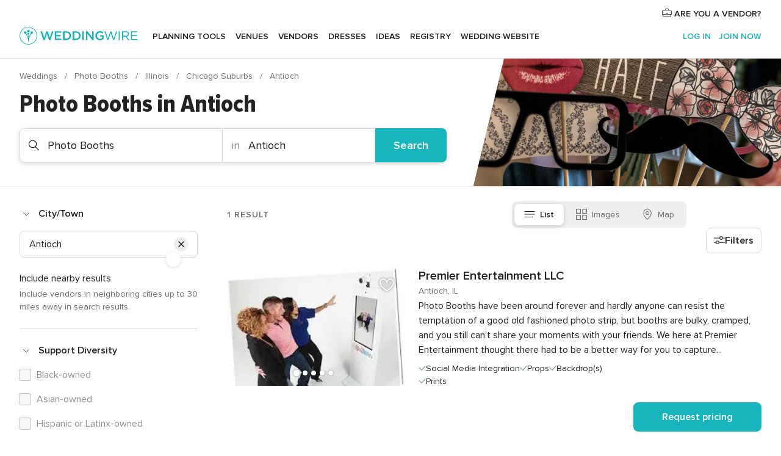

--- FILE ---
content_type: text/html; charset=UTF-8
request_url: https://www.weddingwire.com/c/il-illinois/antioch/photo-booths/207-vendors.html
body_size: 44877
content:
<!DOCTYPE html>
<html lang="en-US" prefix="og: http://ogp.me/ns#">
<head>
<meta http-equiv="Content-Type" content="text/html; charset=utf-8">
<title>The 10 Best Photo Booths in Antioch, IL - WeddingWire</title>
<meta name="description" content="Find the best Antioch Wedding Photo Booths. WeddingWire offers reviews, prices and availability for Photo Booths in Antioch.">
<meta name="keywords" content="antioch photo booths, photo booths in antioch, photo booths antioch, antioch photobooth, photobooth in antioch, photobooth antioch">
<meta name="robots" content="all">
<meta name="distribution" content="global">
<meta name="rating" content="general">
<meta name="pbdate" content="21:18:08 26/12/2025">
<link rel="alternate" href="android-app://com.weddingwire.user/weddingwire/m.weddingwire.com/c/il-illinois/antioch/photo-booths/207-vendors.html">
<meta name="viewport" content="width=device-width, initial-scale=1.0">
<meta name="apple-custom-itunes-app" content="app-id=316565575">
<meta name="apple-itunes-app" content="app-id=316565575, app-argument=https://app.appsflyer.com/id316565575?pid=WP-iOS-US&c=WP-US-LANDINGS&s=us">
<meta name="google-play-app" content="app-id=com.weddingwire.user">
<link rel="shortcut icon" href="https://www.weddingwire.com/mobile/assets/img/favicon/favicon.png">
<meta property="fb:app_id" content="258399401573410" />
<meta property="og:type" content="website" />
<meta property="og:title" content="The 10 Best Photo Booths in Antioch, IL - WeddingWire" />
<meta property="og:description" content="Find the best Antioch Wedding Photo Booths. WeddingWire offers reviews, prices and availability for Photo Booths in Antioch." />
<meta property="og:image" content="https://cdn1.weddingwire.com/assets/img/directory/headings/bg_directory-hero-photo-booths.jpg">
<meta property="og:image:secure_url" content="https://cdn1.weddingwire.com/assets/img/directory/headings/bg_directory-hero-photo-booths.jpg">
<meta property="og:url" content="https://www.weddingwire.com/c/il-illinois/antioch/photo-booths/207-vendors.html" />
<meta name="twitter:card" content="summary_large_image" />
<meta property="og:site_name" content="WeddingWire">
<link rel="stylesheet" href="https://www.weddingwire.com/builds/desktop/css/symfnw-US248-1-20251222-002_www_m_/WebBundleResponsiveMarketplaceListingWeddingwire.css">
<script>
var internalTrackingService = internalTrackingService || {
triggerSubmit : function() {},
triggerAbandon : function() {},
loaded : false
};
</script>
<script type="text/javascript">
function getCookie (name) {var b = document.cookie.match('(^|;)\\s*' + name + '\\s*=\\s*([^;]+)'); return b ? unescape(b.pop()) : null}
function overrideOneTrustGeo () {
const otgeoCookie = getCookie('otgeo') || '';
const regexp = /^([A-Za-z]+)(?:,([A-Za-z]+))?$/g;
const matches = [...otgeoCookie.matchAll(regexp)][0];
if (matches) {
const countryCode = matches[1];
const stateCode = matches[2];
const geolocationResponse = {
countryCode
};
if (stateCode) {
geolocationResponse.stateCode = stateCode;
}
return {
geolocationResponse
};
}
}
var OneTrust = overrideOneTrustGeo() || undefined;
</script>
<span class="ot-sdk-show-settings" style="display: none"></span>
<script src="https://cdn.cookielaw.org/scripttemplates/otSDKStub.js" data-language="en-US" data-domain-script="94f48421-ccbc-4e81-af65-65ff76170a0f" data-ignore-ga='true' defer></script>
<script>var isCountryCookiesActiveByDefault=true,CONSENT_ANALYTICS_GROUP="C0002",CONSENT_PERSONALIZATION_GROUP="C0003",CONSENT_TARGETED_ADVERTISING_GROUP="C0004",CONSENT_SOCIAL_MEDIA_GROUP="C0005",cookieConsentContent='',hideCookieConsentLayer= '', OptanonAlertBoxClosed='';hideCookieConsentLayer=getCookie('hideCookieConsentLayer');OptanonAlertBoxClosed=getCookie('OptanonAlertBoxClosed');if(hideCookieConsentLayer==="1"||Boolean(OptanonAlertBoxClosed)){cookieConsentContent=queryStringToJSON(getCookie('OptanonConsent')||'');}function getCookie(e){var o=document.cookie.match("(^|;)\\s*"+e+"\\s*=\\s*([^;]+)");return o?unescape(o.pop()):null}function queryStringToJSON(e){var o=e.split("&"),t={};return o.forEach(function(e){e=e.split("="),t[e[0]]=decodeURIComponent(e[1]||"")}),JSON.parse(JSON.stringify(t))}function isCookieGroupAllowed(e){var o=cookieConsentContent.groups;if("string"!=typeof o){if(!isCountryCookiesActiveByDefault && e===CONSENT_ANALYTICS_GROUP && getCookie('hideCookieConsentLayer')==="1"){return true}return isCountryCookiesActiveByDefault;}for(var t=o.split(","),n=0;n<t.length;n++)if(t[n].indexOf(e,0)>=0)return"1"===t[n].split(":")[1];return!1}function userHasAcceptedTheCookies(){var e=document.getElementsByTagName("body")[0],o=document.createEvent("HTMLEvents");cookieConsentContent=queryStringToJSON(getCookie("OptanonConsent")||""),!0===isCookieGroupAllowed(CONSENT_ANALYTICS_GROUP)&&(o.initEvent("analyticsCookiesHasBeenAccepted",!0,!1),e.dispatchEvent(o)),!0===isCookieGroupAllowed(CONSENT_PERSONALIZATION_GROUP)&&(o.initEvent("personalizationCookiesHasBeenAccepted",!0,!1),e.dispatchEvent(o)),!0===isCookieGroupAllowed(CONSENT_TARGETED_ADVERTISING_GROUP)&&(o.initEvent("targetedAdvertisingCookiesHasBeenAccepted",!0,!1),e.dispatchEvent(o)),!0===isCookieGroupAllowed(CONSENT_SOCIAL_MEDIA_GROUP)&&(o.initEvent("socialMediaAdvertisingCookiesHasBeenAccepted",!0,!1),e.dispatchEvent(o))}</script>
<script>
document.getElementsByTagName('body')[0].addEventListener('oneTrustLoaded', function () {
if (OneTrust.GetDomainData()?.ConsentModel?.Name === 'notice only') {
const cookiePolicyLinkSelector = document.querySelectorAll('.ot-sdk-show-settings')
cookiePolicyLinkSelector.forEach((selector) => {
selector.style.display = 'none'
})
}
})
</script>
<script>
function CMP() {
var body = document.getElementsByTagName('body')[0];
var event = document.createEvent('HTMLEvents');
var callbackIAB = (tcData, success) => {
if (success && (tcData.eventStatus === 'tcloaded' || tcData.eventStatus === 'useractioncomplete')) {
window.__tcfapi('removeEventListener', 2, () => {
}, callbackIAB);
if ((typeof window.Optanon !== "undefined" &&
!window.Optanon.GetDomainData().IsIABEnabled) ||
(tcData.gdprApplies &&
typeof window.Optanon !== "undefined" &&
window.Optanon.GetDomainData().IsIABEnabled &&
getCookie('OptanonAlertBoxClosed'))) {
userHasAcceptedTheCookies();
}
if (isCookieGroupAllowed(CONSENT_ANALYTICS_GROUP) !== true) {
event.initEvent('analyticsCookiesHasBeenDenied', true, false);
body.dispatchEvent(event);
}
if (isCookieGroupAllowed(CONSENT_TARGETED_ADVERTISING_GROUP) !== true) {
event.initEvent('targetedAdvertisingCookiesHasBeenDenied', true, false);
body.dispatchEvent(event);
}
if (tcData.gdprApplies && typeof window.Optanon !== "undefined" && window.Optanon.GetDomainData().IsIABEnabled) {
event.initEvent('IABTcDataReady', true, false);
body.dispatchEvent(event);
} else {
event.initEvent('nonIABCountryDataReady', true, false);
body.dispatchEvent(event);
}
}
}
var cnt = 0;
var consentSetInterval = setInterval(function () {
cnt += 1;
if (cnt === 600) {
userHasAcceptedTheCookies();
clearInterval(consentSetInterval);
}
if (typeof window.Optanon !== "undefined" && !window.Optanon.GetDomainData().IsIABEnabled) {
clearInterval(consentSetInterval);
userHasAcceptedTheCookies();
event.initEvent('oneTrustLoaded', true, false);
body.dispatchEvent(event);
event.initEvent('nonIABCountryDataReady', true, false);
body.dispatchEvent(event);
}
if (typeof window.__tcfapi !== "undefined") {
event.initEvent('oneTrustLoaded', true, false);
body.dispatchEvent(event);
clearInterval(consentSetInterval);
window.__tcfapi('addEventListener', 2, callbackIAB);
}
});
}
function OptanonWrapper() {
CMP();
}
</script>
</head><body>
<script>
var gtagScript = function() { var s = document.createElement("script"), el = document.getElementsByTagName("script")[0]; s.defer = true;
s.src = "https://www.googletagmanager.com/gtag/js?id=G-2TY3D94NGM";
el.parentNode.insertBefore(s, el);}
window.dataLayer = window.dataLayer || [];
const analyticsGroupOpt = isCookieGroupAllowed(CONSENT_ANALYTICS_GROUP) === true;
const targetedAdsOpt = isCookieGroupAllowed(CONSENT_TARGETED_ADVERTISING_GROUP) === true;
const personalizationOpt = isCookieGroupAllowed(CONSENT_PERSONALIZATION_GROUP) === true;
document.getElementsByTagName('body')[0].addEventListener('targetedAdvertisingCookiesHasBeenAccepted', function () {
gtagScript();
});
if  (targetedAdsOpt || analyticsGroupOpt) {
gtagScript();
}
function gtag(){dataLayer.push(arguments);}
gtag('js', new Date());
gtag('consent', 'default', {
'analytics_storage': analyticsGroupOpt ? 'granted' : 'denied',
'ad_storage': targetedAdsOpt ? 'granted' : 'denied',
'ad_user_data': targetedAdsOpt ? 'granted' : 'denied',
'ad_user_personalization': targetedAdsOpt ? 'granted' : 'denied',
'functionality_storage': targetedAdsOpt ? 'granted' : 'denied',
'personalization_storage': personalizationOpt ? 'granted' : 'denied',
'security_storage': 'granted'
});
gtag('set', 'ads_data_redaction', !analyticsGroupOpt);
gtag('set', 'allow_ad_personalization_signals', analyticsGroupOpt);
gtag('set', 'allow_google_signals', analyticsGroupOpt);
gtag('set', 'allow_interest_groups', analyticsGroupOpt);
gtag('config', 'G-2TY3D94NGM', { groups: 'analytics', 'send_page_view': false });
gtag('config', 'AW-945252265', { groups: 'adwords' , 'restricted_data_processing': !targetedAdsOpt });
</script>

<div id="app-apps-download-banner" class="branch-banner-placeholder branchBannerPlaceholder"></div>

<a class="layoutSkipMain" href="#layoutMain">Skip to main content</a>
<header class="layoutHeader">
<span class="layoutHeader__hamburger app-header-menu-toggle">
<i class="svgIcon app-svg-async svgIcon__list-menu "   data-name="_common/list-menu" data-svg="https://cdn1.weddingwire.com/assets/svg/optimized/_common/list-menu.svg" data-svg-lazyload="1"></i></span>
<a class="layoutHeader__logoAnchor app-analytics-event-click"
href="https://www.weddingwire.com/">
<img src="https://www.weddingwire.com/assets/img/logos/gen_logoHeader.svg"   alt="Weddings"  width="214" height="32"   >
</a>
<nav class="layoutHeader__nav app-header-nav">
<ul class="layoutNavMenu app-header-list">
<li class="layoutNavMenu__header">
<i class="svgIcon app-svg-async svgIcon__close layoutNavMenu__itemClose app-header-menu-toggle"   data-name="_common/close" data-svg="https://cdn1.weddingwire.com/assets/svg/optimized/_common/close.svg" data-svg-lazyload="1"></i>        </li>
<li class="layoutNavMenu__item app-header-menu-item-openSection layoutNavMenu__item--my_wedding ">
<a href="https://www.weddingwire.com/wedding-planning.html"
class="layoutNavMenu__anchor app-header-menu-itemAnchor app-analytics-track-event-click "
data-tracking-section="header" data-tracking-category="Navigation" data-tracking-category-authed="1"
data-tracking-dt="tools"                >
Planning tools                </a>
<i class="svgIcon app-svg-async svgIcon__angleRightBlood layoutNavMenu__anchorArrow"   data-name="_common/angleRightBlood" data-svg="https://cdn1.weddingwire.com/assets/svg/optimized/_common/angleRightBlood.svg" data-svg-lazyload="1"></i>
<div class="layoutNavMenuTab app-header-menu-itemDropdown">
<div class="layoutNavMenuTab__layout">
<div class="layoutNavMenuTab__header">
<i class="svgIcon app-svg-async svgIcon__angleLeftBlood layoutNavMenuTab__icon app-header-menu-item-closeSection"   data-name="_common/angleLeftBlood" data-svg="https://cdn1.weddingwire.com/assets/svg/optimized/_common/angleLeftBlood.svg" data-svg-lazyload="1"></i>    <a class="layoutNavMenuTab__title" href="https://www.weddingwire.com/wedding-planning.html">
Planning tools    </a>
<i class="svgIcon app-svg-async svgIcon__close layoutNavMenuTab__iconClose app-header-menu-toggle"   data-name="_common/close" data-svg="https://cdn1.weddingwire.com/assets/svg/optimized/_common/close.svg" data-svg-lazyload="1"></i></div>
<div class="layoutNavMenuTabMyWedding">
<div class="layoutNavMenuTabMyWeddingList">
<a class="layoutNavMenuTabMyWedding__title" href="https://www.weddingwire.com/wedding-planning.html">
Organize with ease        </a>
<ul class="layoutNavMenuTabMyWeddingList__content  layoutNavMenuTabMyWeddingList__contentSmall">
<li class="layoutNavMenuTabMyWeddingList__item layoutNavMenuTabMyWeddingList__item--viewAll">
<a href="https://www.weddingwire.com/wedding-planning.html">View all</a>
</li>
<li class="layoutNavMenuTabMyWeddingList__item "
>
<a href="https://www.weddingwire.com/wedding-checklists.html">
<i class="svgIcon app-svg-async svgIcon__checklist layoutNavMenuTabMyWeddingList__itemIcon"   data-name="tools/categories/checklist" data-svg="https://cdn1.weddingwire.com/assets/svg/optimized/tools/categories/checklist.svg" data-svg-lazyload="1"></i>                        Checklist                    </a>
</li>
<li class="layoutNavMenuTabMyWeddingList__item "
>
<a href="https://www.weddingwire.com/wedding-planning/wedding-guests-list.html">
<i class="svgIcon app-svg-async svgIcon__guests layoutNavMenuTabMyWeddingList__itemIcon"   data-name="tools/categories/guests" data-svg="https://cdn1.weddingwire.com/assets/svg/optimized/tools/categories/guests.svg" data-svg-lazyload="1"></i>                        Guests                    </a>
</li>
<li class="layoutNavMenuTabMyWeddingList__item "
>
<a href="https://www.weddingwire.com/wedding-planning/wedding-seating-tables.html">
<i class="svgIcon app-svg-async svgIcon__tables layoutNavMenuTabMyWeddingList__itemIcon"   data-name="tools/categories/tables" data-svg="https://cdn1.weddingwire.com/assets/svg/optimized/tools/categories/tables.svg" data-svg-lazyload="1"></i>                        Seating chart                    </a>
</li>
<li class="layoutNavMenuTabMyWeddingList__item "
>
<a href="https://www.weddingwire.com/wedding-planning/wedding-budget.html">
<i class="svgIcon app-svg-async svgIcon__budget layoutNavMenuTabMyWeddingList__itemIcon"   data-name="tools/categories/budget" data-svg="https://cdn1.weddingwire.com/assets/svg/optimized/tools/categories/budget.svg" data-svg-lazyload="1"></i>                        Budget                    </a>
</li>
<li class="layoutNavMenuTabMyWeddingList__item "
>
<a href="https://www.weddingwire.com/wedding-planning/vendor-manager.html">
<i class="svgIcon app-svg-async svgIcon__vendors layoutNavMenuTabMyWeddingList__itemIcon"   data-name="tools/categories/vendors" data-svg="https://cdn1.weddingwire.com/assets/svg/optimized/tools/categories/vendors.svg" data-svg-lazyload="1"></i>                        Wedding Vendors                    </a>
</li>
<li class="layoutNavMenuTabMyWeddingList__item "
>
<a href="https://www.weddingwire.com/website/index.php?actionReferrer=8">
<i class="svgIcon app-svg-async svgIcon__website layoutNavMenuTabMyWeddingList__itemIcon"   data-name="tools/categories/website" data-svg="https://cdn1.weddingwire.com/assets/svg/optimized/tools/categories/website.svg" data-svg-lazyload="1"></i>                        Wedding website                    </a>
</li>
</ul>
</div>
<div class="layoutNavMenuTabMyWeddingPersonalize">
<a class="layoutNavMenuTabMyWeddingPersonalize__title" href="https://www.weddingwire.com/wedding-planning.html">
Personalize your wedding            </a>
<ul class="layoutNavMenuTabMyWeddingPersonalize__content">
<li class="layoutNavMenuTabMyWeddingPersonalize__item">
<a class="app-analytics-track-event-click"  data-tracking-category='Navigation' data-tracking-section='header' data-tracking-dt='hotelplanner'                                href="https://theknot.partners.engine.com/new-trip?utm_source=the-knot&utm_medium=channel&utm_campaign=2025-q1-the-knot-channel-groups-a018X00000bV3kuQAC&utm_term=wwtopnavigation&referral=MKT%20-%20Partner&rel=sponsored">
Hotel Blocks                        </a>
</li>
<li class="layoutNavMenuTabMyWeddingPersonalize__item">
<a                                 href="https://go.weddingwire.com/wedding-date">
Date Finder                        </a>
</li>
<li class="layoutNavMenuTabMyWeddingPersonalize__item">
<a                                 href="https://www.weddingwire.com/cost">
Cost Guide                        </a>
</li>
<li class="layoutNavMenuTabMyWeddingPersonalize__item">
<a                                 href="https://go.weddingwire.com/color-palette-generator">
Color generator                        </a>
</li>
<li class="layoutNavMenuTabMyWeddingPersonalize__item">
<a                                 href="https://www.weddingwire.com/wedding-hashtag-generator">
Hashtag generator                        </a>
</li>
</ul>
</div>
<div class="layoutNavMenuTabMyWeddingBanners">
<div class="layoutNavMenuBannerBox app-header-menu-banner app-link "
data-href="https://www.weddingwire.com/wedding-apps"
>
<div class="layoutNavMenuBannerBox__content">
<p class="layoutNavMenuBannerBox__title">Get the WeddingWire app</p>
<span class="layoutNavMenuBannerBox__subtitle">Plan your wedding wherever and whenever you want on the WeddingWire app.</span>
</div>
<img data-src="https://www.weddingwire.com/assets/img/logos/square-icon.svg"  class="lazyload layoutNavMenuBannerBox__icon" alt="App icon"  width="60" height="60"  >
</div>
</div>
</div>    </div>
</div>
</li>
<li class="layoutNavMenu__item app-header-menu-item-openSection layoutNavMenu__item--venues ">
<a href="https://www.weddingwire.com/wedding-venues"
class="layoutNavMenu__anchor app-header-menu-itemAnchor app-analytics-track-event-click "
data-tracking-section="header" data-tracking-category="Navigation" data-tracking-category-authed="1"
data-tracking-dt="venues"                >
Venues                </a>
<i class="svgIcon app-svg-async svgIcon__angleRightBlood layoutNavMenu__anchorArrow"   data-name="_common/angleRightBlood" data-svg="https://cdn1.weddingwire.com/assets/svg/optimized/_common/angleRightBlood.svg" data-svg-lazyload="1"></i>
<div class="layoutNavMenuTab app-header-menu-itemDropdown">
<div class="layoutNavMenuTab__layout">
<div class="layoutNavMenuTab__header">
<i class="svgIcon app-svg-async svgIcon__angleLeftBlood layoutNavMenuTab__icon app-header-menu-item-closeSection"   data-name="_common/angleLeftBlood" data-svg="https://cdn1.weddingwire.com/assets/svg/optimized/_common/angleLeftBlood.svg" data-svg-lazyload="1"></i>    <a class="layoutNavMenuTab__title" href="https://www.weddingwire.com/wedding-venues">
Venues    </a>
<i class="svgIcon app-svg-async svgIcon__close layoutNavMenuTab__iconClose app-header-menu-toggle"   data-name="_common/close" data-svg="https://cdn1.weddingwire.com/assets/svg/optimized/_common/close.svg" data-svg-lazyload="1"></i></div>
<div class="layoutNavMenuTabVenues">
<div class="layoutNavMenuTabVenues__categories">
<div class="layoutNavMenuTabVenuesList layoutNavMenuTabVenuesListBig">
<a class="layoutNavMenuTabVenues__title"
href="https://www.weddingwire.com/wedding-venues">
Find your wedding venue            </a>
<ul class="layoutNavMenuTabVenuesList__content layoutNavMenuTabVenuesList__contentBig">
<li class="layoutNavMenuTabVenuesList__item layoutNavMenuTabVenuesList__item--viewAll">
<a href="https://www.weddingwire.com/wedding-venues">View all</a>
</li>
<li class="layoutNavMenuTabVenuesList__item">
<a href="https://www.weddingwire.com/barn-farm-weddings">
Barns & Farms                        </a>
</li>
<li class="layoutNavMenuTabVenuesList__item">
<a href="https://www.weddingwire.com/outdoor-weddings">
Outdoor                        </a>
</li>
<li class="layoutNavMenuTabVenuesList__item">
<a href="https://www.weddingwire.com/garden-weddings">
Gardens                        </a>
</li>
<li class="layoutNavMenuTabVenuesList__item">
<a href="https://www.weddingwire.com/beach-weddings">
Beaches                        </a>
</li>
<li class="layoutNavMenuTabVenuesList__item">
<a href="https://www.weddingwire.com/rooftop-loft-weddings">
Rooftops & Lofts                        </a>
</li>
<li class="layoutNavMenuTabVenuesList__item">
<a href="https://www.weddingwire.com/hotel-weddings">
Hotels                        </a>
</li>
<li class="layoutNavMenuTabVenuesList__item">
<a href="https://www.weddingwire.com/waterfront-weddings">
Waterfronts                        </a>
</li>
<li class="layoutNavMenuTabVenuesList__item">
<a href="https://www.weddingwire.com/winery-brewery-weddings">
Wineries & Breweries                        </a>
</li>
<li class="layoutNavMenuTabVenuesList__item">
<a href="https://www.weddingwire.com/park-weddings">
Parks                        </a>
</li>
<li class="layoutNavMenuTabVenuesList__item">
<a href="https://www.weddingwire.com/country-club-weddings">
Country Clubs                        </a>
</li>
<li class="layoutNavMenuTabVenuesList__item">
<a href="https://www.weddingwire.com/mansion-weddings">
Mansions                        </a>
</li>
<li class="layoutNavMenuTabVenuesList__item">
<a href="https://www.weddingwire.com/historic-venue-weddings">
Historic Venues                        </a>
</li>
<li class="layoutNavMenuTabVenuesList__item">
<a href="https://www.weddingwire.com/boat-weddings">
Boats                        </a>
</li>
<li class="layoutNavMenuTabVenuesList__item">
<a href="https://www.weddingwire.com/restaurant-weddings">
Restaurants                        </a>
</li>
<li class="layoutNavMenuTabVenuesList__item">
<a href="https://www.weddingwire.com/museum-weddings">
Museums                        </a>
</li>
<li class="layoutNavMenuTabVenuesList__item">
<a href="https://www.weddingwire.com/banquet-hall-weddings">
Banquet Halls                        </a>
</li>
<li class="layoutNavMenuTabVenuesList__item">
<a href="https://www.weddingwire.com/church-temple-weddings">
Churches & Temples                        </a>
</li>
<li class="layoutNavMenuTabVenuesList__item layoutNavMenuTabVenuesList__item--highlight">
<a href="https://www.weddingwire.com/promotions/wedding-venues">
Deals                        </a>
</li>
</ul>
</div>
</div>
</div>
</div>
</div>
</li>
<li class="layoutNavMenu__item app-header-menu-item-openSection layoutNavMenu__item--vendors ">
<a href="https://www.weddingwire.com/wedding-vendors"
class="layoutNavMenu__anchor app-header-menu-itemAnchor app-analytics-track-event-click "
data-tracking-section="header" data-tracking-category="Navigation" data-tracking-category-authed="1"
data-tracking-dt="vendors"                >
Vendors                </a>
<i class="svgIcon app-svg-async svgIcon__angleRightBlood layoutNavMenu__anchorArrow"   data-name="_common/angleRightBlood" data-svg="https://cdn1.weddingwire.com/assets/svg/optimized/_common/angleRightBlood.svg" data-svg-lazyload="1"></i>
<div class="layoutNavMenuTab app-header-menu-itemDropdown">
<div class="layoutNavMenuTab__layout">
<div class="layoutNavMenuTab__header">
<i class="svgIcon app-svg-async svgIcon__angleLeftBlood layoutNavMenuTab__icon app-header-menu-item-closeSection"   data-name="_common/angleLeftBlood" data-svg="https://cdn1.weddingwire.com/assets/svg/optimized/_common/angleLeftBlood.svg" data-svg-lazyload="1"></i>    <a class="layoutNavMenuTab__title" href="https://www.weddingwire.com/wedding-vendors">
Vendors    </a>
<i class="svgIcon app-svg-async svgIcon__close layoutNavMenuTab__iconClose app-header-menu-toggle"   data-name="_common/close" data-svg="https://cdn1.weddingwire.com/assets/svg/optimized/_common/close.svg" data-svg-lazyload="1"></i></div>
<div class="layoutNavMenuTabVendors">
<div class="layoutNavMenuTabVendors__content layoutNavMenuTabVendors__contentBig">
<div class="layoutNavMenuTabVendorsList">
<a class="layoutNavMenuTabVendors__title" href="https://www.weddingwire.com/wedding-vendors">
Start hiring your vendors            </a>
<ul class="layoutNavMenuTabVendorsList__content layoutNavMenuTabVendorsList__contentBig">
<li class="layoutNavMenuTabVendorsList__item layoutNavMenuTabVendorsList__item--viewAll">
<a href="https://www.weddingwire.com/wedding-vendors">View all</a>
</li>
<li class="layoutNavMenuTabVendorsList__item">
<i class="svgIcon app-svg-async svgIcon__categPhoto layoutNavMenuTabVendorsList__itemIcon"   data-name="vendors/categories/categPhoto" data-svg="https://cdn1.weddingwire.com/assets/svg/optimized/vendors/categories/categPhoto.svg" data-svg-lazyload="1"></i>                        <a href="https://www.weddingwire.com/wedding-photographers">
Photography                        </a>
</li>
<li class="layoutNavMenuTabVendorsList__item">
<i class="svgIcon app-svg-async svgIcon__categDj layoutNavMenuTabVendorsList__itemIcon"   data-name="vendors/categories/categDj" data-svg="https://cdn1.weddingwire.com/assets/svg/optimized/vendors/categories/categDj.svg" data-svg-lazyload="1"></i>                        <a href="https://www.weddingwire.com/wedding-djs">
DJs                        </a>
</li>
<li class="layoutNavMenuTabVendorsList__item">
<i class="svgIcon app-svg-async svgIcon__categBeauty layoutNavMenuTabVendorsList__itemIcon"   data-name="vendors/categories/categBeauty" data-svg="https://cdn1.weddingwire.com/assets/svg/optimized/vendors/categories/categBeauty.svg" data-svg-lazyload="1"></i>                        <a href="https://www.weddingwire.com/wedding-beauty-health">
Hair & Makeup                        </a>
</li>
<li class="layoutNavMenuTabVendorsList__item">
<i class="svgIcon app-svg-async svgIcon__categPlanner layoutNavMenuTabVendorsList__itemIcon"   data-name="vendors/categories/categPlanner" data-svg="https://cdn1.weddingwire.com/assets/svg/optimized/vendors/categories/categPlanner.svg" data-svg-lazyload="1"></i>                        <a href="https://www.weddingwire.com/wedding-planners">
Wedding Planning                        </a>
</li>
<li class="layoutNavMenuTabVendorsList__item">
<i class="svgIcon app-svg-async svgIcon__categCatering layoutNavMenuTabVendorsList__itemIcon"   data-name="vendors/categories/categCatering" data-svg="https://cdn1.weddingwire.com/assets/svg/optimized/vendors/categories/categCatering.svg" data-svg-lazyload="1"></i>                        <a href="https://www.weddingwire.com/wedding-caterers">
Catering                        </a>
</li>
<li class="layoutNavMenuTabVendorsList__item">
<i class="svgIcon app-svg-async svgIcon__categFlower layoutNavMenuTabVendorsList__itemIcon"   data-name="vendors/categories/categFlower" data-svg="https://cdn1.weddingwire.com/assets/svg/optimized/vendors/categories/categFlower.svg" data-svg-lazyload="1"></i>                        <a href="https://www.weddingwire.com/wedding-florists">
Flowers                        </a>
</li>
<li class="layoutNavMenuTabVendorsList__item">
<i class="svgIcon app-svg-async svgIcon__categVideo layoutNavMenuTabVendorsList__itemIcon"   data-name="vendors/categories/categVideo" data-svg="https://cdn1.weddingwire.com/assets/svg/optimized/vendors/categories/categVideo.svg" data-svg-lazyload="1"></i>                        <a href="https://www.weddingwire.com/wedding-videographers">
Videography                        </a>
</li>
<li class="layoutNavMenuTabVendorsList__item">
<i class="svgIcon app-svg-async svgIcon__categOfficiant layoutNavMenuTabVendorsList__itemIcon"   data-name="vendors/categories/categOfficiant" data-svg="https://cdn1.weddingwire.com/assets/svg/optimized/vendors/categories/categOfficiant.svg" data-svg-lazyload="1"></i>                        <a href="https://www.weddingwire.com/wedding-officiants">
Officiants                        </a>
</li>
</ul>
</div>
<div class="layoutNavMenuTabVendorsListOthers">
<p class="layoutNavMenuTabVendorsListOthers__subtitle">Complete your wedding team</p>
<ul class="layoutNavMenuTabVendorsListOthers__container">
<li class="layoutNavMenuTabVendorsListOthers__item">
<a href="https://www.weddingwire.com/wedding-event-rentals">
Event Rentals                        </a>
</li>
<li class="layoutNavMenuTabVendorsListOthers__item">
<a href="https://www.weddingwire.com/photo-booths">
Photo Booths                        </a>
</li>
<li class="layoutNavMenuTabVendorsListOthers__item">
<a href="https://www.weddingwire.com/wedding-bands">
Bands                        </a>
</li>
<li class="layoutNavMenuTabVendorsListOthers__item">
<a href="https://www.weddingwire.com/wedding-dresses">
Dress & Attire                        </a>
</li>
<li class="layoutNavMenuTabVendorsListOthers__item">
<a href="https://www.weddingwire.com/wedding-cakes">
Cakes                        </a>
</li>
<li class="layoutNavMenuTabVendorsListOthers__item">
<a href="https://www.weddingwire.com/wedding-limos">
Transportation                        </a>
</li>
<li class="layoutNavMenuTabVendorsListOthers__item">
<a href="https://www.weddingwire.com/wedding-ceremony-music">
Ceremony Music                        </a>
</li>
<li class="layoutNavMenuTabVendorsListOthers__item">
<a href="https://www.weddingwire.com/lighting-decor">
Lighting & Decor                        </a>
</li>
<li class="layoutNavMenuTabVendorsListOthers__item">
<a href="https://www.weddingwire.com/wedding-invitations">
Invitations                        </a>
</li>
<li class="layoutNavMenuTabVendorsListOthers__item">
<a href="https://www.weddingwire.com/travel-agents">
Travel Agents                        </a>
</li>
<li class="layoutNavMenuTabVendorsListOthers__item">
<a href="https://www.weddingwire.com/wedding-jewelers">
Jewelry                        </a>
</li>
<li class="layoutNavMenuTabVendorsListOthers__item">
<a href="https://www.weddingwire.com/wedding-favors">
Favors & Gifts                        </a>
</li>
<li class="layoutNavMenuTabVendorsListOthers__deals">
<a href="https://www.weddingwire.com/promotions/wedding-vendors">
Deals                        </a>
</li>
</ul>
</div>
</div>
<div class="layoutNavMenuTabVendorsBanners visible">
<div class="layoutNavMenuBannerBox app-header-menu-banner app-link app-analytics-track-event-click"
data-href="https://www.weddingwire.com/destination-wedding"
data-tracking-section=header_vendors                      data-tracking-category=Navigation                      data-tracking-dt=destination_weddings         >
<div class="layoutNavMenuBannerBox__content">
<p class="layoutNavMenuBannerBox__title">Destination Weddings</p>
<span class="layoutNavMenuBannerBox__subtitle">Easily plan your international wedding.</span>
</div>
<img class="svgIcon svgIcon__plane_destination layoutNavMenuBannerBox__icon lazyload" data-src="https://cdn1.weddingwire.com/assets/svg/original/illustration/plane_destination.svg"  alt="illustration plane destination" width="56" height="56" >    </div>
<div class="layoutNavMenuBannerBox app-header-menu-banner app-link "
data-href="https://www.weddingwire.com/couples-choice-awards"
>
<div class="layoutNavMenuBannerBox__content">
<p class="layoutNavMenuBannerBox__title">2025 Couples' Choice Awards</p>
<span class="layoutNavMenuBannerBox__subtitle">Check out this year’s best local pros, rated by couples like you.</span>
</div>
<img class="svgIcon svgIcon__cca_stars layoutNavMenuBannerBox__icon lazyload" data-src="https://cdn1.weddingwire.com/assets/svg/original/illustration/cca_stars.svg"  alt="illustration cca stars" width="56" height="56" >    </div>
</div>
</div>    </div>
</div>
</li>
<li class="layoutNavMenu__item app-header-menu-item-openSection layoutNavMenu__item--community ">
<a href="https://www.weddingwire.com/wedding-forums"
class="layoutNavMenu__anchor app-header-menu-itemAnchor app-analytics-track-event-click "
data-tracking-section="header" data-tracking-category="Navigation" data-tracking-category-authed="1"
data-tracking-dt="community"                >
Forums                </a>
<i class="svgIcon app-svg-async svgIcon__angleRightBlood layoutNavMenu__anchorArrow"   data-name="_common/angleRightBlood" data-svg="https://cdn1.weddingwire.com/assets/svg/optimized/_common/angleRightBlood.svg" data-svg-lazyload="1"></i>
<div class="layoutNavMenuTab app-header-menu-itemDropdown">
<div class="layoutNavMenuTab__layout">
<div class="layoutNavMenuTab__header">
<i class="svgIcon app-svg-async svgIcon__angleLeftBlood layoutNavMenuTab__icon app-header-menu-item-closeSection"   data-name="_common/angleLeftBlood" data-svg="https://cdn1.weddingwire.com/assets/svg/optimized/_common/angleLeftBlood.svg" data-svg-lazyload="1"></i>    <a class="layoutNavMenuTab__title" href="https://www.weddingwire.com/wedding-forums">
Forums    </a>
<i class="svgIcon app-svg-async svgIcon__close layoutNavMenuTab__iconClose app-header-menu-toggle"   data-name="_common/close" data-svg="https://cdn1.weddingwire.com/assets/svg/optimized/_common/close.svg" data-svg-lazyload="1"></i></div>
<div class="layoutNavMenuTabCommunity">
<div class="layoutNavMenuTabCommunityList">
<a class="layoutNavMenuTabCommunity__title" href="https://www.weddingwire.com/wedding-forums">
Forums        </a>
<ul class="layoutNavMenuTabCommunityList__content layoutNavMenuTabCommunityList__contentSmall">
<li class="layoutNavMenuTabCommunityList__item layoutNavMenuTabCommunityList__item--viewAll">
<a href="https://www.weddingwire.com/wedding-forums">View all</a>
</li>
<li class="layoutNavMenuTabCommunityList__item">
<a href="https://www.weddingwire.com/wedding-forums/planning">
Planning                    </a>
</li>
<li class="layoutNavMenuTabCommunityList__item">
<a href="https://www.weddingwire.com/wedding-forums/beauty-and-attire">
Wedding Attire                    </a>
</li>
<li class="layoutNavMenuTabCommunityList__item">
<a href="https://www.weddingwire.com/wedding-forums/honeymoon">
Honeymoon                    </a>
</li>
<li class="layoutNavMenuTabCommunityList__item">
<a href="https://www.weddingwire.com/wedding-forums/community">
Community Conversations                    </a>
</li>
<li class="layoutNavMenuTabCommunityList__item">
<a href="https://www.weddingwire.com/wedding-forums/wedding-reception">
Reception                    </a>
</li>
<li class="layoutNavMenuTabCommunityList__item">
<a href="https://www.weddingwire.com/wedding-forums/wedding-ceremony">
Ceremony                    </a>
</li>
<li class="layoutNavMenuTabCommunityList__item">
<a href="https://www.weddingwire.com/wedding-forums/newlyweds-and-parenting">
Married Life                    </a>
</li>
<li class="layoutNavMenuTabCommunityList__item">
<a href="https://www.weddingwire.com/wedding-forums/family-and-relationships">
Family and Relationships                    </a>
</li>
<li class="layoutNavMenuTabCommunityList__item">
<a href="https://www.weddingwire.com/wedding-forums/etiquette-and-advice">
Etiquette and Advice                    </a>
</li>
<li class="layoutNavMenuTabCommunityList__item">
<a href="https://www.weddingwire.com/wedding-forums/parties-and-events">
Parties and Events                    </a>
</li>
<li class="layoutNavMenuTabCommunityList__item">
<a href="https://www.weddingwire.com/wedding-forums/style-and-decor">
Style and Décor                    </a>
</li>
<li class="layoutNavMenuTabCommunityList__item">
<a href="https://www.weddingwire.com/wedding-forums/weight-loss-and-health">
Fitness and Health                    </a>
</li>
<li class="layoutNavMenuTabCommunityList__item">
<a href="https://www.weddingwire.com/wedding-forums/hair-and-makeup">
Hair and Makeup                    </a>
</li>
<li class="layoutNavMenuTabCommunityList__item">
<a href="https://www.weddingwire.com/wedding-forums/registry">
Registry                    </a>
</li>
<li class="layoutNavMenuTabCommunityList__item">
<a href="https://www.weddingwire.com/wedding-forums/local-groups">
Local Groups                    </a>
</li>
</ul>
</div>
<div class="layoutNavMenuTabCommunityLast">
<p class="layoutNavMenuTabCommunityLast__subtitle app-header-menu-community app-link"
role="link"
tabindex="0" data-href="https://www.weddingwire.com/wedding-forums">Stay up to date</p>
<ul class="layoutNavMenuTabCommunityLast__list">
<li>
<a href="https://www.weddingwire.com/wedding-forums">
Discussions                    </a>
</li>
<li>
<a href="https://www.weddingwire.com/wedding-forums/photos">
Photos                    </a>
</li>
<li>
<a href="https://www.weddingwire.com/wedding-forums/videos">
Videos                    </a>
</li>
<li>
<a href="https://www.weddingwire.com/wedding-forums/users">
Users                    </a>
</li>
<li>
<a href="https://www.weddingwire.com/wedding-forums/weddingwire-support">Account support</a>
</li>
</ul>
</div>
</div>    </div>
</div>
</li>
<li class="layoutNavMenu__item app-header-menu-item-openSection layoutNavMenu__item--dresses ">
<a href="https://www.weddingwire.com/wedding-photos/dresses"
class="layoutNavMenu__anchor app-header-menu-itemAnchor app-analytics-track-event-click "
data-tracking-section="header" data-tracking-category="Navigation" data-tracking-category-authed="1"
data-tracking-dt="dresses"                >
Dresses                </a>
<i class="svgIcon app-svg-async svgIcon__angleRightBlood layoutNavMenu__anchorArrow"   data-name="_common/angleRightBlood" data-svg="https://cdn1.weddingwire.com/assets/svg/optimized/_common/angleRightBlood.svg" data-svg-lazyload="1"></i>
<div class="layoutNavMenuTab app-header-menu-itemDropdown">
<div class="layoutNavMenuTab__layout">
<div class="layoutNavMenuTab__header">
<i class="svgIcon app-svg-async svgIcon__angleLeftBlood layoutNavMenuTab__icon app-header-menu-item-closeSection"   data-name="_common/angleLeftBlood" data-svg="https://cdn1.weddingwire.com/assets/svg/optimized/_common/angleLeftBlood.svg" data-svg-lazyload="1"></i>    <a class="layoutNavMenuTab__title" href="https://www.weddingwire.com/wedding-photos/dresses">
Dresses    </a>
<i class="svgIcon app-svg-async svgIcon__close layoutNavMenuTab__iconClose app-header-menu-toggle"   data-name="_common/close" data-svg="https://cdn1.weddingwire.com/assets/svg/optimized/_common/close.svg" data-svg-lazyload="1"></i></div>
<div class="layoutNavMenuTabDresses">
<div class="layoutNavMenuTabDressesList">
<a class="layoutNavMenuTabDresses__title" href="https://www.weddingwire.com/wedding-photos/dresses">
The latest in bridal fashion        </a>
<ul class="layoutNavMenuTabDressesList__content">
<li class="layoutNavMenuTabDressesList__item layoutNavMenuTabDressesList__item--viewAll">
<a href="https://www.weddingwire.com/wedding-photos/dresses">View all</a>
</li>
<li class="layoutNavMenuTabDressesList__item">
<a href="https://www.weddingwire.com/wedding-photos/dresses" class="layoutNavMenuTabDressesList__Link">
<i class="svgIcon app-svg-async svgIcon__bride-dress layoutNavMenuTabDressesList__itemIcon"   data-name="dresses/categories/bride-dress" data-svg="https://cdn1.weddingwire.com/assets/svg/optimized/dresses/categories/bride-dress.svg" data-svg-lazyload="1"></i>                        Bride                    </a>
</li>
<li class="layoutNavMenuTabDressesList__item">
<a href="https://www.weddingwire.com/wedding-photos/bridesmaids" class="layoutNavMenuTabDressesList__Link">
<i class="svgIcon app-svg-async svgIcon__dress layoutNavMenuTabDressesList__itemIcon"   data-name="dresses/categories/dress" data-svg="https://cdn1.weddingwire.com/assets/svg/optimized/dresses/categories/dress.svg" data-svg-lazyload="1"></i>                        Bridesmaid dresses                    </a>
</li>
</ul>
</div>
<div class="layoutNavMenuTabDressesFeatured">
<p class="layoutNavMenuTabDresses__subtitle">Featured designers</p>
<div class="layoutNavMenuTabDressesFeatured__content">
<a href="https://www.weddingwire.com/wedding-photos/dresses/amar-couture-dress">
<figure class="layoutNavMenuTabDressesFeaturedItem">
<img data-src="https://cdn0.weddingwire.com/cat/wedding-photos/dresses/amare-couture/c168-valona--mfvr10027267.jpg"  class="lazyload layoutNavMenuTabDressesFeaturedItem__image" alt="Amaré Couture"  width="290" height="406"  >
<figcaption class="layoutNavMenuTabDressesFeaturedItem__name">Amaré Couture</figcaption>
</figure>
</a>
<a href="https://www.weddingwire.com/wedding-photos/dresses/beloved">
<figure class="layoutNavMenuTabDressesFeaturedItem">
<img data-src="https://cdn0.weddingwire.com/cat/wedding-photos/dresses/beloved-by-casablanca-bridal/bl507--mfvr10083610.jpg"  class="lazyload layoutNavMenuTabDressesFeaturedItem__image" alt="Beloved by Casablanca Bridal"  width="290" height="406"  >
<figcaption class="layoutNavMenuTabDressesFeaturedItem__name">Beloved by Casablanca Bridal</figcaption>
</figure>
</a>
<a href="https://www.weddingwire.com/wedding-photos/dresses/le-blanc">
<figure class="layoutNavMenuTabDressesFeaturedItem">
<img data-src="https://cdn0.weddingwire.com/cat/wedding-photos/dresses/le-blanc-by-casablanca-bridal/le174--mfvr10083688.jpg"  class="lazyload layoutNavMenuTabDressesFeaturedItem__image" alt="Le Blanc by Casablanca Bridal"  width="290" height="406"  >
<figcaption class="layoutNavMenuTabDressesFeaturedItem__name">Le Blanc by Casablanca Bridal</figcaption>
</figure>
</a>
<a href="https://www.weddingwire.com/wedding-photos/dresses/all-who-wander">
<figure class="layoutNavMenuTabDressesFeaturedItem">
<img data-src="https://cdn0.weddingwire.com/cat/wedding-photos/dresses/all-who-wander/veda--mfvr10082418.jpg"  class="lazyload layoutNavMenuTabDressesFeaturedItem__image" alt="All Who Wander"  width="290" height="406"  >
<figcaption class="layoutNavMenuTabDressesFeaturedItem__name">All Who Wander</figcaption>
</figure>
</a>
<a href="https://www.weddingwire.com/wedding-photos/dresses/essense-of-australia">
<figure class="layoutNavMenuTabDressesFeaturedItem">
<img data-src="https://cdn0.weddingwire.com/cat/wedding-photos/dresses/essense-of-australia/d4485--mfvr10083528.jpg"  class="lazyload layoutNavMenuTabDressesFeaturedItem__image" alt="Essense of Australia"  width="290" height="406"  >
<figcaption class="layoutNavMenuTabDressesFeaturedItem__name">Essense of Australia</figcaption>
</figure>
</a>
</div>
</div>
</div>
</div>
</div>
</li>
<li class="layoutNavMenu__item app-header-menu-item-openSection layoutNavMenu__item--articles ">
<a href="https://www.weddingwire.com/wedding-ideas"
class="layoutNavMenu__anchor app-header-menu-itemAnchor app-analytics-track-event-click "
data-tracking-section="header" data-tracking-category="Navigation" data-tracking-category-authed="1"
data-tracking-dt="ideas"                >
Ideas                </a>
<i class="svgIcon app-svg-async svgIcon__angleRightBlood layoutNavMenu__anchorArrow"   data-name="_common/angleRightBlood" data-svg="https://cdn1.weddingwire.com/assets/svg/optimized/_common/angleRightBlood.svg" data-svg-lazyload="1"></i>
<div class="layoutNavMenuTab app-header-menu-itemDropdown">
<div class="layoutNavMenuTab__layout">
<div class="layoutNavMenuTab__header">
<i class="svgIcon app-svg-async svgIcon__angleLeftBlood layoutNavMenuTab__icon app-header-menu-item-closeSection"   data-name="_common/angleLeftBlood" data-svg="https://cdn1.weddingwire.com/assets/svg/optimized/_common/angleLeftBlood.svg" data-svg-lazyload="1"></i>    <a class="layoutNavMenuTab__title" href="https://www.weddingwire.com/wedding-ideas">
Ideas    </a>
<i class="svgIcon app-svg-async svgIcon__close layoutNavMenuTab__iconClose app-header-menu-toggle"   data-name="_common/close" data-svg="https://cdn1.weddingwire.com/assets/svg/optimized/_common/close.svg" data-svg-lazyload="1"></i></div>
<div class="layoutNavMenuTabArticles">
<div class="layoutNavMenuTabArticlesList">
<a class="layoutNavMenuTabArticles__title" href="https://www.weddingwire.com/wedding-ideas">
Get wedding inspiration        </a>
<ul class="layoutNavMenuTabArticlesList__content">
<li class="layoutNavMenuTabArticlesList__item layoutNavMenuTabArticlesList__item--viewAll">
<a href="https://www.weddingwire.com/wedding-ideas">View all</a>
</li>
<li class="layoutNavMenuTabArticlesList__item">
<a href="https://www.weddingwire.com/wedding-ideas/planning-basics--t1">
Planning Basics                    </a>
</li>
<li class="layoutNavMenuTabArticlesList__item">
<a href="https://www.weddingwire.com/wedding-ideas/ceremony--t2">
Wedding Ceremony                    </a>
</li>
<li class="layoutNavMenuTabArticlesList__item">
<a href="https://www.weddingwire.com/wedding-ideas/reception--t3">
Wedding Reception                    </a>
</li>
<li class="layoutNavMenuTabArticlesList__item">
<a href="https://www.weddingwire.com/wedding-ideas/services--t4">
Wedding Services                    </a>
</li>
<li class="layoutNavMenuTabArticlesList__item">
<a href="https://www.weddingwire.com/wedding-ideas/fashion--t6">
Wedding Fashion                    </a>
</li>
<li class="layoutNavMenuTabArticlesList__item">
<a href="https://www.weddingwire.com/wedding-ideas/health-beauty--t5">
Hair & Makeup                    </a>
</li>
<li class="layoutNavMenuTabArticlesList__item">
<a href="https://www.weddingwire.com/wedding-ideas/destination-weddings--t8">
Destination Weddings                    </a>
</li>
<li class="layoutNavMenuTabArticlesList__item">
<a href="https://www.weddingwire.com/wedding-ideas/married-life--t11">
Married Life                    </a>
</li>
<li class="layoutNavMenuTabArticlesList__item">
<a href="https://www.weddingwire.com/wedding-ideas/events-parties--t10">
Events & Parties                    </a>
</li>
<li class="layoutNavMenuTabArticlesList__item">
<a href="https://www.weddingwire.com/wedding-ideas/family-friends--t9">
Family & Friends                    </a>
</li>
</ul>
</div>
<div class="layoutNavMenuTabArticlesBanners">
<div class="layoutNavMenuTabArticlesBannersItem app-header-menu-banner app-link"
data-href="https://www.weddingwire.com/wedding-photos/real-weddings">
<figure class="layoutNavMenuTabArticlesBannersItem__figure">
<img data-src="https://www.weddingwire.com/assets/img/components/header/tabs/realweddings_banner.jpg" data-srcset="https://www.weddingwire.com/assets/img/components/header/tabs/realweddings_banner@2x.jpg 2x" class="lazyload layoutNavMenuTabArticlesBannersItem__image" alt="Real Weddings"  width="304" height="90"  >
<figcaption class="layoutNavMenuTabArticlesBannersItem__content">
<a href="https://www.weddingwire.com/wedding-photos/real-weddings"
title="Real Weddings"
class="layoutNavMenuTabArticlesBannersItem__title">Real Weddings</a>
<p class="layoutNavMenuTabArticlesBannersItem__description">
Find wedding inspiration that fits your style with photos from real couples            </p>
</figcaption>
</figure>
</div>
<div class="layoutNavMenuTabArticlesBannersItem app-header-menu-banner app-link"
data-href="https://www.weddingwire.com/honeymoons">
<figure class="layoutNavMenuTabArticlesBannersItem__figure">
<img data-src="https://www.weddingwire.com/assets/img/components/header/tabs/honeymoons_banner.jpg" data-srcset="https://www.weddingwire.com/assets/img/components/header/tabs/honeymoons_banner@2x.jpg 2x" class="lazyload layoutNavMenuTabArticlesBannersItem__image" alt="Honeymoons"  width="304" height="90"  >
<figcaption class="layoutNavMenuTabArticlesBannersItem__content">
<a href="https://www.weddingwire.com/honeymoons"
title="Honeymoons"
class="layoutNavMenuTabArticlesBannersItem__title">Honeymoons</a>
<p class="layoutNavMenuTabArticlesBannersItem__description">
Sit back and relax with travel info + exclusive deals for the hottest honeymoon destinations            </p>
</figcaption>
</figure>
</div>
</div>
</div>    </div>
</div>
</li>
<li class="layoutNavMenu__item app-header-menu-item-openSection layoutNavMenu__item--registry ">
<a href="https://www.weddingwire.com/wedding-registry"
class="layoutNavMenu__anchor app-header-menu-itemAnchor app-analytics-track-event-click "
data-tracking-section="header" data-tracking-category="Navigation" data-tracking-category-authed="1"
data-tracking-dt="registry"                >
Registry                </a>
<i class="svgIcon app-svg-async svgIcon__angleRightBlood layoutNavMenu__anchorArrow"   data-name="_common/angleRightBlood" data-svg="https://cdn1.weddingwire.com/assets/svg/optimized/_common/angleRightBlood.svg" data-svg-lazyload="1"></i>
<div class="layoutNavMenuTab app-header-menu-itemDropdown">
<div class="layoutNavMenuTab__layout">
<div class="layoutNavMenuTab__header">
<i class="svgIcon app-svg-async svgIcon__angleLeftBlood layoutNavMenuTab__icon app-header-menu-item-closeSection"   data-name="_common/angleLeftBlood" data-svg="https://cdn1.weddingwire.com/assets/svg/optimized/_common/angleLeftBlood.svg" data-svg-lazyload="1"></i>    <a class="layoutNavMenuTab__title" href="https://www.weddingwire.com/wedding-registry">Registry</a>
<i class="svgIcon app-svg-async svgIcon__close layoutNavMenuTab__iconClose app-header-menu-toggle"   data-name="_common/close" data-svg="https://cdn1.weddingwire.com/assets/svg/optimized/_common/close.svg" data-svg-lazyload="1"></i></div>
<div class="layoutNavMenuTabRegistry">
<div class="layoutNavMenuTabRegistryList">
<span class="layoutNavMenuTabRegistry__title">
Create your all-in-one registry        </span>
<ul class="layoutNavMenuTabRegistryList__content">
<li class="layoutNavMenuTabRegistryList__item">
<a href="https://www.weddingwire.com/wedding-registry">
Start Your Registry                    </a>
</li>
<li class="layoutNavMenuTabRegistryList__item">
<a href="https://www.weddingwire.com/wedding-registry/retail-registries">
Registry Retailers                    </a>
</li>
<li class="layoutNavMenuTabRegistryList__item">
<a href="https://www.weddingwire.com/wedding-ideas/registry--t17">
Registry Ideas                    </a>
</li>
</ul>
<a class="layoutNavMenuTabRegistryList__link" href="https://www.weddingwire.us">Find a couple's WeddingWire Registry</a>
</div>
<div class="layoutNavMenuTabRegistryVendors">
<span class="layoutNavMenuTabRegistryVendors__title">
Featured registry brands        </span>
<ul class="layoutNavMenuTabRegistryVendors__list">
<li class="layoutNavMenuTabRegistryVendors__item">
<a href="https://www.weddingwire.com/wedding-registry/retail-registries">
<img data-src="https://cdn1.weddingwire.com/assets/img/en_US/dropdown/registry-amazon.png"  class="lazyload " alt="Amazon"  width="240" height="120"  >
<span class="layoutNavMenuTabRegistryVendors__text">
Amazon                        </span>
</a>
</li>
<li class="layoutNavMenuTabRegistryVendors__item">
<a href="https://www.weddingwire.com/wedding-registry/retail-registries">
<img data-src="https://cdn1.weddingwire.com/assets/img/en_US/dropdown/registry-crate-barrel.png"  class="lazyload " alt="Crate &amp; Barrel"  width="240" height="120"  >
<span class="layoutNavMenuTabRegistryVendors__text">
Crate & Barrel                        </span>
</a>
</li>
<li class="layoutNavMenuTabRegistryVendors__item">
<a href="https://www.weddingwire.com/wedding-registry/retail-registries">
<img data-src="https://cdn1.weddingwire.com/assets/img/en_US/dropdown/registry-target.png"  class="lazyload " alt="Target"  width="240" height="120"  >
<span class="layoutNavMenuTabRegistryVendors__text">
Target                        </span>
</a>
</li>
<li class="layoutNavMenuTabRegistryVendors__item">
<a href="https://www.weddingwire.com/wedding-registry/retail-registries">
<img data-src="https://cdn1.weddingwire.com/assets/img/en_US/dropdown/registry-travelers-joy.png"  class="lazyload " alt="Traveler&apos;s Joy"  width="240" height="120"  >
<span class="layoutNavMenuTabRegistryVendors__text">
Traveler's Joy                        </span>
</a>
</li>
</ul>
<a class="layoutNavMenuTabRegistryVendors__link" href="https://www.weddingwire.com/wedding-registry/retail-registries">See all registry brands</a>
</div>
</div>
</div>
</div>
</li>
<li class="layoutNavMenu__item app-header-menu-item-openSection layoutNavMenu__item--websites ">
<a href="https://www.weddingwire.com/wedding-websites.html"
class="layoutNavMenu__anchor app-header-menu-itemAnchor app-analytics-track-event-click "
data-tracking-section="header" data-tracking-category="Navigation" data-tracking-category-authed="1"
data-tracking-dt="wedding_websites"                >
<span>Wedding&nbsp;</span>Website                </a>
<i class="svgIcon app-svg-async svgIcon__angleRightBlood layoutNavMenu__anchorArrow"   data-name="_common/angleRightBlood" data-svg="https://cdn1.weddingwire.com/assets/svg/optimized/_common/angleRightBlood.svg" data-svg-lazyload="1"></i>
<div class="layoutNavMenuTab app-header-menu-itemDropdown">
<div class="layoutNavMenuTab__layout">
<div class="layoutNavMenuTab__header">
<i class="svgIcon app-svg-async svgIcon__angleLeftBlood layoutNavMenuTab__icon app-header-menu-item-closeSection"   data-name="_common/angleLeftBlood" data-svg="https://cdn1.weddingwire.com/assets/svg/optimized/_common/angleLeftBlood.svg" data-svg-lazyload="1"></i>    <a class="layoutNavMenuTab__title" href="https://www.weddingwire.com/wedding-websites.html">
Your wedding website    </a>
<i class="svgIcon app-svg-async svgIcon__close layoutNavMenuTab__iconClose app-header-menu-toggle"   data-name="_common/close" data-svg="https://cdn1.weddingwire.com/assets/svg/optimized/_common/close.svg" data-svg-lazyload="1"></i></div>
<div class="layoutNavMenuTabWebsites">
<div class="layoutNavMenuTabWebsitesList">
<a class="layoutNavMenuTabWebsites__title app-ua-track-event"
data-track-c='Navigation' data-track-a='a-click' data-track-l='d-desktop+s-header_wws+o-vendors_item_profile+dt-wizard' data-track-v='0' data-track-ni='0'                href="https://www.weddingwire.com/tools/website-wizard?actionReferrer=11">
Set up your website in minutes            </a>
<ul class="layoutNavMenuTabWebsitesList__content">
<li class="layoutNavMenuTabWebsitesList__item">
<a class="layoutNavMenuTabWebsitesList__Link" href="https://www.weddingwire.com/tools/website-wizard?actionReferrer=3">
Create your wedding website                    </a>
</li>
<li class="layoutNavMenuTabWebsitesList__item">
<a class="layoutNavMenuTabWebsitesList__Link" href="https://www.weddingwire.us/">
Find a couple's WeddingWire website                    </a>
</li>
</ul>
</div>
<div class="layoutNavMenuTabWebsiteFeatured">
<a class="layoutNavMenuTabWebsiteFeatured__subtitle app-ua-track-event"
data-track-c='Navigation' data-track-a='a-click' data-track-l='d-desktop+s-header_wws+o-vendors_item_profile+dt-wizard' data-track-v='0' data-track-ni='0'                href="https://www.weddingwire.com/tools/website-wizard?actionReferrer=12">
Choose your design            </a>
<div class="layoutNavMenuTabWebsiteFeatured__wrapperCards">
<a class="layoutNavMenuTabWebsiteFeatured__anchorCard app-ua-track-event"
data-track-c='Navigation' data-track-a='a-click' data-track-l='d-desktop+s-header_wws+o-vendors_item_profile+dt-website_choose_design_1' data-track-v='0' data-track-ni='0'                    href="https://www.weddingwire.com/tools/website-wizard?templateId=213&layoutId=1&actionReferrer=5">
<div class=" layoutNavMenuTabWebsiteFeatured__card layoutNavMenuTabWebsiteFeatured__card--smallCard "
data-id="213"
data-page=""
data-option="setTemplate"
data-id-layout="1"
data-custom-layout=""
data-css-class="all_designs/evergreen_plaid/default.min.css"
data-family="decoration"
data-premium="0">
<img data-src="https://cdn1.weddingwire.com/assets/img/wedsites/thumb_mobile/en/evergreen_plaid_sm@2x.jpg" data-srcset="https://cdn1.weddingwire.com/assets/img/wedsites/thumb_mobile/en/evergreen_plaid_sm@2x.jpg 1x, https://cdn1.weddingwire.com/assets/img/wedsites/thumb_mobile/en/evergreen_plaid_sm@2x.jpg 2x" class="lazyload layoutNavMenuTabWebsiteFeatured__thumb layoutNavMenuTabWebsiteFeatured__thumbMobile" alt=""  width="150" height="325"  >
<img data-src="https://cdn1.weddingwire.com/assets/img/wedsites/thumb/en/evergreen_plaid_md.jpg" data-srcset="https://cdn1.weddingwire.com/assets/img/wedsites/thumb/en/evergreen_plaid_md.jpg 1x, https://cdn1.weddingwire.com/assets/img/wedsites/thumb/en/evergreen_plaid_md@2x.jpg 2x" class="lazyload layoutNavMenuTabWebsiteFeatured__thumb layoutNavMenuTabWebsiteFeatured__thumb--smallImageVertical" alt=""  width="560" height="704"  >
</div>
<div class="layoutNavMenuTabWebsiteFeatured__title">
Evergreen Plaid    </div>
</a>
<a class="layoutNavMenuTabWebsiteFeatured__anchorCard app-ua-track-event"
data-track-c='Navigation' data-track-a='a-click' data-track-l='d-desktop+s-header_wws+o-vendors_item_profile+dt-website_choose_design_2' data-track-v='0' data-track-ni='0'                    href="https://www.weddingwire.com/tools/website-wizard?templateId=359&layoutId=1&actionReferrer=5">
<div class=" layoutNavMenuTabWebsiteFeatured__card layoutNavMenuTabWebsiteFeatured__card--smallCard "
data-id="359"
data-page=""
data-option="setTemplate"
data-id-layout="1"
data-custom-layout=""
data-css-class="all_designs/dynamicOverlay.min.css"
data-family="dynamic"
data-premium="0">
<img data-src="https://cdn0.weddingwire.com/website/fotos/templates/359_thumb_mobile_sm@2x.jpg?v=b32956ecb1310bc54df24482e68b09df" data-srcset="https://cdn0.weddingwire.com/website/fotos/templates/359_thumb_mobile_sm@2x.jpg?v=b32956ecb1310bc54df24482e68b09df 1x, https://cdn0.weddingwire.com/website/fotos/templates/359_thumb_mobile_sm@2x.jpg?v=b32956ecb1310bc54df24482e68b09df 2x" class="lazyload layoutNavMenuTabWebsiteFeatured__thumb layoutNavMenuTabWebsiteFeatured__thumbMobile" alt=""  width="150" height="325"  >
<img data-src="https://cdn0.weddingwire.com/website/fotos/templates/359_thumb_md.jpg?v=b32956ecb1310bc54df24482e68b09df" data-srcset="https://cdn0.weddingwire.com/website/fotos/templates/359_thumb_md.jpg?v=b32956ecb1310bc54df24482e68b09df 1x, https://cdn0.weddingwire.com/website/fotos/templates/359_thumb_md@2x.jpg?v=b32956ecb1310bc54df24482e68b09df 2x" class="lazyload layoutNavMenuTabWebsiteFeatured__thumb layoutNavMenuTabWebsiteFeatured__thumb--smallImageVertical" alt=""  width="560" height="704"  >
</div>
<div class="layoutNavMenuTabWebsiteFeatured__title">
Minimal Brush    </div>
</a>
<a class="layoutNavMenuTabWebsiteFeatured__anchorCard app-ua-track-event"
data-track-c='Navigation' data-track-a='a-click' data-track-l='d-desktop+s-header_wws+o-vendors_item_profile+dt-website_choose_design_3' data-track-v='0' data-track-ni='0'                    href="https://www.weddingwire.com/tools/website-wizard?templateId=265&layoutId=2&actionReferrer=5">
<div class=" layoutNavMenuTabWebsiteFeatured__card layoutNavMenuTabWebsiteFeatured__card--smallCard "
data-id="265"
data-page=""
data-option="setTemplate"
data-id-layout="2"
data-custom-layout=""
data-css-class="all_designs/dynamicBlock.min.css"
data-family="dynamic"
data-premium="0">
<img data-src="https://cdn0.weddingwire.com/website/fotos/templates/265_thumb_mobile_split_layout_sm@2x.jpg?v=b32956ecb1310bc54df24482e68b09df" data-srcset="https://cdn0.weddingwire.com/website/fotos/templates/265_thumb_mobile_split_layout_sm@2x.jpg?v=b32956ecb1310bc54df24482e68b09df 1x, https://cdn0.weddingwire.com/website/fotos/templates/265_thumb_mobile_split_layout_sm@2x.jpg?v=b32956ecb1310bc54df24482e68b09df 2x" class="lazyload layoutNavMenuTabWebsiteFeatured__thumb layoutNavMenuTabWebsiteFeatured__thumbMobile" alt=""  width="150" height="325"  >
<img data-src="https://cdn0.weddingwire.com/website/fotos/templates/265_thumb_split_layout_md.jpg?v=b32956ecb1310bc54df24482e68b09df" data-srcset="https://cdn0.weddingwire.com/website/fotos/templates/265_thumb_split_layout_md.jpg?v=b32956ecb1310bc54df24482e68b09df 1x, https://cdn0.weddingwire.com/website/fotos/templates/265_thumb_split_layout_md@2x.jpg?v=b32956ecb1310bc54df24482e68b09df 2x" class="lazyload layoutNavMenuTabWebsiteFeatured__thumb layoutNavMenuTabWebsiteFeatured__thumb--smallImageSplit" alt=""  width="560" height="398"  >
</div>
<div class="layoutNavMenuTabWebsiteFeatured__title">
Floral Circles    </div>
</a>
<a class="layoutNavMenuTabWebsiteFeatured__anchorCard app-ua-track-event"
data-track-c='Navigation' data-track-a='a-click' data-track-l='d-desktop+s-header_wws+o-vendors_item_profile+dt-website_choose_design_4' data-track-v='0' data-track-ni='0'                    href="https://www.weddingwire.com/tools/website-wizard?templateId=435&layoutId=1&actionReferrer=5">
<div class=" layoutNavMenuTabWebsiteFeatured__card layoutNavMenuTabWebsiteFeatured__card--smallCard "
data-id="435"
data-page=""
data-option="setTemplate"
data-id-layout="1"
data-custom-layout=""
data-css-class="all_designs/dynamicOverlay.min.css"
data-family="dynamic"
data-premium="0">
<img data-src="https://cdn0.weddingwire.com/website/fotos/templates/435_thumb_mobile_sm@2x.jpg?v=b32956ecb1310bc54df24482e68b09df" data-srcset="https://cdn0.weddingwire.com/website/fotos/templates/435_thumb_mobile_sm@2x.jpg?v=b32956ecb1310bc54df24482e68b09df 1x, https://cdn0.weddingwire.com/website/fotos/templates/435_thumb_mobile_sm@2x.jpg?v=b32956ecb1310bc54df24482e68b09df 2x" class="lazyload layoutNavMenuTabWebsiteFeatured__thumb layoutNavMenuTabWebsiteFeatured__thumbMobile" alt=""  width="150" height="325"  >
<img data-src="https://cdn0.weddingwire.com/website/fotos/templates/435_thumb_md.jpg?v=b32956ecb1310bc54df24482e68b09df" data-srcset="https://cdn0.weddingwire.com/website/fotos/templates/435_thumb_md.jpg?v=b32956ecb1310bc54df24482e68b09df 1x, https://cdn0.weddingwire.com/website/fotos/templates/435_thumb_md@2x.jpg?v=b32956ecb1310bc54df24482e68b09df 2x" class="lazyload layoutNavMenuTabWebsiteFeatured__thumb layoutNavMenuTabWebsiteFeatured__thumb--smallImageVertical" alt=""  width="560" height="704"  >
</div>
<div class="layoutNavMenuTabWebsiteFeatured__title">
Abstract Watercolor    </div>
</a>
</div>
<a class="layoutNavMenuTabWebsiteFeatured__seeMoreWebsites app-ua-track-event"
data-track-c='Navigation' data-track-a='a-click' data-track-l='d-desktop+s-header_wws+o-vendors_item_profile+dt-website_wizard_all_designs' data-track-v='0' data-track-ni='0'            href="https://www.weddingwire.com/tools/website-wizard?actionReferrer=6">
See all website designs        </a>
</div>
</div>
</div>
</div>
</li>
<li class="layoutNavMenu__itemFooter layoutNavMenu__itemFooter--bordered">
<a class="layoutNavMenu__anchorFooter" href="https://wedding-wire.zendesk.com" rel="nofollow">
Help        </a>
</li>
<li class="layoutNavMenu__itemFooter">
<a class="layoutNavMenu__anchorFooter" href="https://www.weddingwire.com/corp/legal/privacy-policy" rel="nofollow">
Privacy Policy        </a>
</li>
<li class="layoutNavMenu__itemFooter">
<a class="layoutNavMenu__anchorFooter" href="https://www.weddingwire.com/corp/legal/terms-of-use" rel="nofollow">
Terms of use        </a>
</li>
<li class="layoutNavMenu__itemFooter">
<span class="layoutNavMenu__anchorFooter app-header-corporate-link app-link" data-href="https://www.weddingwire.com/privacy/noSaleForm">
Do not sell my info        </span>
</li>
<li class="layoutNavMenu__itemFooter">
<a class="layoutNavMenu__anchorFooter" href="https://www.weddingwire.com/vendors/login">
Are you a vendor?        </a>
</li>
<li class="layoutNavMenu__itemFooter">
<a class="layoutNavMenu__anchorFooter" href="https://www.weddingwire.us">
Find a couple’s wedding website        </a>
</li>
<li class="layoutNavMenu__itemFooter layoutNavMenu__itemFooter--bordered">
<a class="layoutNavMenu__anchorFooter" href="https://www.weddingwire.com/vendors/home" rel="nofollow">
Log in            </a>
</li>
</ul>
</nav>
<div class="layoutHeader__overlay app-header-menu-toggle app-header-menu-overlay"></div>
<div class="layoutHeader__authArea app-header-auth-area">
<a href="https://www.weddingwire.com/users-login.php" class="layoutHeader__authNoLoggedAreaMobile" title="User login">
<i class="svgIcon app-svg-async svgIcon__user "   data-name="_common/user" data-svg="https://cdn1.weddingwire.com/assets/svg/optimized/_common/user.svg" data-svg-lazyload="1"></i>    </a>
<div class="layoutHeader__authNoLoggedArea app-header-auth-area">
<a class="layoutHeader__vendorAuth"
rel="nofollow"
href="https://www.weddingpro.com/">
<i class="svgIcon app-svg-async svgIcon__briefcase layoutHeader__vendorAuthIcon"   data-name="vendors/briefcase" data-svg="https://cdn1.weddingwire.com/assets/svg/optimized/vendors/briefcase.svg" data-svg-lazyload="1"></i>    ARE YOU A VENDOR?</a>
<ul class="layoutNavMenuAuth">
<li class="layoutNavMenuAuth__item">
<a href="https://www.weddingwire.com/users-login.php"
class="layoutNavMenuAuth__anchor">Log in</a>
</li>
<li class="layoutNavMenuAuth__item">
<a href="https://www.weddingwire.com/users-signup.php"
class="layoutNavMenuAuth__anchor">Join now</a>
</li>
</ul>    </div>
</div>
</header>
<main id="layoutMain" class="layoutMain">

<nav class="breadcrumb app-breadcrumb   breadcrumb--main ">
<ul class="breadcrumb__list">
<li>
<a  href="https://www.weddingwire.com/">
Weddings                    </a>
</li>
<li>
<a  href="https://www.weddingwire.com/photo-booths">
Photo Booths                    </a>
</li>
<li>
<a  href="https://www.weddingwire.com/c/il-illinois/photo-booths/207-sca.html">
Illinois                    </a>
</li>
<li>
<a  href="https://www.weddingwire.com/c/il-illinois/chicago-suburbs/photo-booths/602CS-207-rca.html">
Chicago Suburbs                    </a>
</li>
<li>
Antioch                            </li>
</ul>
</nav>
<article class="listing app-listing">
<div class="app-features-container hidden"
data-multi-category-vendor-recommended=""
data-is-vendor-listing="1"
data-is-vendor-view-enabled="1"
data-is-lead-form-validation-enabled="0"
></div>
<style>
.listingHeading:before { background-image: url(/assets/svg/source/vendors/heading-mask-diagonal.svg ), url( /assets/img/directory/headings/bg_directory-hero-photo-booths.jpg ) ;}
</style>
<header class="listingHeading app-heading
listingHeading__nearByListing">
<h1 class="listingHeading__title">Photo Booths in Antioch</h1>
<div class="listingHeading__searcher app-searcher-tracking">
<form class="searcherOpenModal app-searcher-modal suggestCategory         app-smart-searcher    "
method="get"
role="search"
action="https://www.weddingwire.com/shared/search">
<input type="hidden" name="id_grupo" value="2">
<input type="hidden" name="id_sector" value="207">
<input type="hidden" name="id_region" value="413">
<input type="hidden" name="id_provincia" value="10110">
<input type="hidden" name="id_poblacion" value="1469273">
<input type="hidden" name="id_geozona" value="">
<input type="hidden" name="geoloc" value="0">
<input type="hidden" name="lat">
<input type="hidden" name="long">
<input type="hidden" name="isBrowseByImagesEnabled" value="">
<input type="hidden" name="keyword" value="">
<input type="hidden" name="faqs[]" value="">
<input type="hidden" name="capacityRange[]" value="">
<i class="svgIcon app-svg-async svgIcon__search searcherOpenModal__icon"   data-name="_common/search" data-svg="https://cdn1.weddingwire.com/assets/svg/optimized/_common/search.svg" data-svg-lazyload="1"></i>        <div class="searcherOpenModal__inputsContainer app-searcher-inputs-container">
<div class="searcherOpenModal__category app-filter-searcher-input">
<input type="hidden"
name="txtStrSearch"
value="Photo Booths"
data-last-value="Photo Booths"
/>
<span class="searcherOpenModal__input  app-searcher-category-input-tracking app-searcher-category-input"
data-last-value="Photo Booths"
>Photo Booths</span>
</div>
<div class="searcherOpenModal__location app-searcher-location-input">
<input type="hidden"
name="txtLocSearch"
data-last-value="Antioch"
value="Antioch"
/>
<span class="searcherOpenModal__input  app-searcher-location-input-tracking" data-last-value="Antioch">
Antioch            </span>
</div>
</div>
</form>                <form class="searcher app-searcher suggestCategory
app-smart-searcher     app-searcher-simplification"
method="get"
role="search"
action="https://www.weddingwire.com/shared/search">
<input type="hidden" name="id_grupo" value="2">
<input type="hidden" name="id_sector" value="207">
<input type="hidden" name="id_region" value="413">
<input type="hidden" name="id_provincia" value="10110">
<input type="hidden" name="id_poblacion" value="1469273">
<input type="hidden" name="id_geozona" value="">
<input type="hidden" name="geoloc" value="0">
<input type="hidden" name="latitude">
<input type="hidden" name="longitude">
<input type="hidden" name="isBrowseByImagesEnabled" value="">
<input type="hidden" name="keyword" value="">
<input type="hidden" name="faqs[]" value="">
<input type="hidden" name="capacityRange[]" value="">
<div class="searcher__category app-filter-searcher-field ">
<i class="svgIcon app-svg-async svgIcon__search searcher__categoryIcon"   data-name="_common/search" data-svg="https://cdn1.weddingwire.com/assets/svg/optimized/_common/search.svg" data-svg-lazyload="1"></i>                        <input class="searcher__input app-filter-searcher-input app-searcher-category-input-tracking app-searcher-category-input"
type="text"
value="Photo Booths"
name="txtStrSearch"
data-last-value="Photo Booths"
data-placeholder-default="Search vendor category or name"
data-placeholder-focused="Search vendor category or name"
aria-label="Search vendor category or name"
placeholder="Search vendor category or name"
autocomplete="off">
<span class="searcher__categoryReset app-searcher-reset-category">
<i class="svgIcon app-svg-async svgIcon__close searcher__categoryResetIcon"   data-name="_common/close" data-svg="https://cdn1.weddingwire.com/assets/svg/optimized/_common/close.svg" data-svg-lazyload="1"></i>            </span>
<div class="searcher__placeholder app-filter-searcher-list"></div>
</div>
<div class="searcher__location">
<span class="searcher__locationFixedText">in</span>
<input class="searcher__input app-searcher-location-input app-searcher-location-input-tracking"
type="text"
data-last-value="Antioch"
data-placeholder-default="Location"
placeholder="Location"
data-placeholder-focused="Location"
aria-label="Location"
value="Antioch"
name="txtLocSearch"
autocomplete="off">
<span data-href="https://www.weddingwire.com/shared/search?isClearGeo=1&group_id=2&sector_id=207" class="searcher__locationReset app-searcher-reset-location">
<i class="svgIcon app-svg-async svgIcon__close searcher__locationResetIcon"   data-name="_common/close" data-svg="https://cdn1.weddingwire.com/assets/svg/optimized/_common/close.svg" data-svg-lazyload="1"></i>            </span>
<span class="searcher__locationReset app-searcher-reset-location">
<i class="svgIcon app-svg-async svgIcon__close searcher__locationResetIcon"   data-name="_common/close" data-svg="https://cdn1.weddingwire.com/assets/svg/optimized/_common/close.svg" data-svg-lazyload="1"></i>        </span>
<div class="searcher__placeholder app-searcher-location-placeholder"></div>
</div>
<button type="submit" class="searcher__submit app-searcher-submit-tracking app-searcher-submit-button">
Search                </button>
</form>                    </div>
</header>
<aside class="sidebar app-vendor-listing-sidebar">
<div class="app-outdoor-space-banner-wrapper-aside outdoorBannerWrapperAside">

    <div class="app-outdoor-space-banner"></div>
        </div>
<section id="topbar-filters-menu" class="listingFilters app-listing-filters-wrapper   " role="navigation">
<div class="listingFilters__content ">
<div class="listingFilters__contentHeader">
<span>Filter</span>
<button class="app-filter-menu-close">
<i class="svgIcon app-svg-async svgIcon__close listingFilters__contentHeaderClose"   data-name="_common/close" data-svg="https://cdn1.weddingwire.com/assets/svg/optimized/_common/close.svg" data-svg-lazyload="1"></i>            </button>
</div>
<div class="listingFilters__contentBody app-listing-filters">
<div class="filterHistory">
<div class="filterHistory__header">
</div>
</div>
<form class="app-listing-filter-form" name="frmSearchFilters" method="GET" action="https://www.weddingwire.com/search-filters.php" autocomplete="off">
<input type="hidden" name="id_grupo" value="2">
<input type="hidden" name="id_sector" value="207">
<input type="hidden" name="id_region" value="413">
<input type="hidden" name="id_provincia" value="10110">
<input type="hidden" name="id_geozona" value="">
<input type="hidden" name="id_poblacion" value="1469273">
<input type="hidden" name="distance" value="">
<input type="hidden" name="lat" value="">
<input type="hidden" name="long" value="">
<input type="hidden" name="showmode" value="list">
<input type="hidden" name="page" value="1">
<input type="hidden" name="userSearch" value="1">
<input type="hidden" name="exclFields" value="">
<input type="hidden" name="txtStrSearch" value="">
<input type="hidden" name="isBroadSearch" value="">
<input type="hidden" name="keyword" value="">
<input type="hidden" name="showNearByListing" value="0">
<div class="filterOptions  filterOptions--location app-listing-filters-location app-listing-filters-options" data-filter-name="location">
<fieldset>
<div class="filterOptions__header app-listing-filters-collapse-button">
<button class="filterOptions__title"
aria-controls="app-filters-location"
aria-expanded="true"
tabindex="0">
<i class="svgIcon app-svg-async svgIcon__angleDown filterOptions__icon"   data-name="_common/angleDown" data-svg="https://cdn1.weddingwire.com/assets/svg/optimized/_common/angleDown.svg" data-svg-lazyload="1"></i>                <span id="app-filter-location-searcher-label">
City/Town                </span>
</button>
</div>
<div class="app-listing-filters-collapse-content">
<div class="filterOptions__list" id="app-filters-location">
<div class="filterOptions__item filterOptions--city app-filter-searcher-field" data-filter-name="city">
<div class="filterSearcher" data-role="cityFilterSearcher">
<label class="filterSearcher__body">
<input class="filterSearcher__input app-listing-filter-city app-filter-searcher-input"
type="text"
placeholder="Search city"
aria-label="Search city"
autocomplete="no"
aria-autocomplete="list"
aria-controls="app-filter-city-searcher-list"
aria-haspopup="listbox"
value="Antioch"
data-value="Antioch" />
<span type="button" role="button" tabindex="0" class="filterSearcher__reset app-listing-filter-city-reset"
aria-label="Clear City Filter">
<i class="svgIcon app-svg-async svgIcon__close filterSearcher__resetIcon"   data-name="_common/close" data-svg="https://cdn1.weddingwire.com/assets/svg/optimized/_common/close.svg" data-svg-lazyload="1"></i>                    </span>
</label>
<ul class="filterSearcher__list app-listing-filter-city-list app-filter-searcher-list"
role="listbox"
aria-labelledby="app-filter-city-searcher-label"
id="app-filter-city-searcher-list">
<li class="filterSearcher__item filterSearcher__item--active app-listing-filter-city-item app-filter-searcher-item"
data-id=""
role="option"
tabindex="0"
id="app-filter-city-all">
<strong>All cities</strong>
</li>
<li class="filterSearcher__item app-listing-filter-city-item app-filter-searcher-item"
data-text="Naperville"
data-id="1469574"
role="option"
tabindex="0"
id="app-filter-city-option1469574">
Naperville                        </li>
<li class="filterSearcher__item app-listing-filter-city-item app-filter-searcher-item"
data-text="Crown Point"
data-id="1469113"
role="option"
tabindex="0"
id="app-filter-city-option1469113">
Crown Point                        </li>
<li class="filterSearcher__item app-listing-filter-city-item app-filter-searcher-item"
data-text="Rockford"
data-id="1469769"
role="option"
tabindex="0"
id="app-filter-city-option1469769">
Rockford                        </li>
<li class="filterSearcher__item app-listing-filter-city-item app-filter-searcher-item"
data-text="Carol Stream"
data-id="1469370"
role="option"
tabindex="0"
id="app-filter-city-option1469370">
Carol Stream                        </li>
<li class="filterSearcher__item app-listing-filter-city-item app-filter-searcher-item"
data-text="Elk Grove Village"
data-id="1469277"
role="option"
tabindex="0"
id="app-filter-city-option1469277">
Elk Grove Village                        </li>
<li class="filterSearcher__item app-listing-filter-city-item app-filter-searcher-item"
data-text="Joliet"
data-id="1469485"
role="option"
tabindex="0"
id="app-filter-city-option1469485">
Joliet                        </li>
<li class="filterSearcher__item app-listing-filter-city-item app-filter-searcher-item"
data-text="Mount Prospect"
data-id="1469318"
role="option"
tabindex="0"
id="app-filter-city-option1469318">
Mount Prospect                        </li>
<li class="filterSearcher__item app-listing-filter-city-item app-filter-searcher-item"
data-text="Oak Lawn"
data-id="1469507"
role="option"
tabindex="0"
id="app-filter-city-option1469507">
Oak Lawn                        </li>
<li class="filterSearcher__item app-listing-filter-city-item app-filter-searcher-item"
data-text="Addison"
data-id="1469356"
role="option"
tabindex="0"
id="app-filter-city-option1469356">
Addison                        </li>
<li class="filterSearcher__item filterSearcher__item--active app-listing-filter-city-item-active app-filter-searcher-item"
data-text="Antioch"
data-id="1469273"
role="option"
tabindex="0"
id="app-filter-city-option1469273">
<strong>Antioch</strong>
</li>
<li class="filterSearcher__item app-listing-filter-city-item app-filter-searcher-item"
data-text="Arlington Heights"
data-id="1469274"
role="option"
tabindex="0"
id="app-filter-city-option1469274">
Arlington Heights                        </li>
<li class="filterSearcher__item app-listing-filter-city-item app-filter-searcher-item"
data-text="Bloomingdale"
data-id="1469363"
role="option"
tabindex="0"
id="app-filter-city-option1469363">
Bloomingdale                        </li>
<li class="filterSearcher__item app-listing-filter-city-item app-filter-searcher-item"
data-text="Bolingbrook"
data-id="1469494"
role="option"
tabindex="0"
id="app-filter-city-option1469494">
Bolingbrook                        </li>
<li class="filterSearcher__item app-listing-filter-city-item app-filter-searcher-item"
data-text="Country Club Hills"
data-id="1469532"
role="option"
tabindex="0"
id="app-filter-city-option1469532">
Country Club Hills                        </li>
<li class="filterSearcher__item app-listing-filter-city-item app-filter-searcher-item"
data-text="Crystal Lake"
data-id="1469282"
role="option"
tabindex="0"
id="app-filter-city-option1469282">
Crystal Lake                        </li>
<li class="filterSearcher__item app-listing-filter-city-item app-filter-searcher-item"
data-text="Dyer"
data-id="1469116"
role="option"
tabindex="0"
id="app-filter-city-option1469116">
Dyer                        </li>
<li class="filterSearcher__item app-listing-filter-city-item app-filter-searcher-item"
data-text="Elgin"
data-id="1469374"
role="option"
tabindex="0"
id="app-filter-city-option1469374">
Elgin                        </li>
<li class="filterSearcher__item app-listing-filter-city-item app-filter-searcher-item"
data-text="Geneva"
data-id="1469387"
role="option"
tabindex="0"
id="app-filter-city-option1469387">
Geneva                        </li>
<li class="filterSearcher__item app-listing-filter-city-item app-filter-searcher-item"
data-text="Gurnee"
data-id="1469297"
role="option"
tabindex="0"
id="app-filter-city-option1469297">
Gurnee                        </li>
<li class="filterSearcher__item app-listing-filter-city-item app-filter-searcher-item"
data-text="Hazel Crest"
data-id="1469483"
role="option"
tabindex="0"
id="app-filter-city-option1469483">
Hazel Crest                        </li>
<li class="filterSearcher__item app-listing-filter-city-item app-filter-searcher-item"
data-text="Highland"
data-id="1469121"
role="option"
tabindex="0"
id="app-filter-city-option1469121">
Highland                        </li>
<li class="filterSearcher__item app-listing-filter-city-item app-filter-searcher-item"
data-text="Hobart"
data-id="1469128"
role="option"
tabindex="0"
id="app-filter-city-option1469128">
Hobart                        </li>
<li class="filterSearcher__item app-listing-filter-city-item app-filter-searcher-item"
data-text="La Porte"
data-id="1469134"
role="option"
tabindex="0"
id="app-filter-city-option1469134">
La Porte                        </li>
<li class="filterSearcher__item app-listing-filter-city-item app-filter-searcher-item"
data-text="Marengo"
data-id="1469404"
role="option"
tabindex="0"
id="app-filter-city-option1469404">
Marengo                        </li>
<li class="filterSearcher__item app-listing-filter-city-item app-filter-searcher-item"
data-text="Merrillville"
data-id="1469171"
role="option"
tabindex="0"
id="app-filter-city-option1469171">
Merrillville                        </li>
<li class="filterSearcher__item app-listing-filter-city-item app-filter-searcher-item"
data-text="North Aurora"
data-id="1469576"
role="option"
tabindex="0"
id="app-filter-city-option1469576">
North Aurora                        </li>
<li class="filterSearcher__item app-listing-filter-city-item app-filter-searcher-item"
data-text="Northbrook"
data-id="1469321"
role="option"
tabindex="0"
id="app-filter-city-option1469321">
Northbrook                        </li>
<li class="filterSearcher__item app-listing-filter-city-item app-filter-searcher-item"
data-text="Plainfield"
data-id="1469578"
role="option"
tabindex="0"
id="app-filter-city-option1469578">
Plainfield                        </li>
<li class="filterSearcher__item app-listing-filter-city-item app-filter-searcher-item"
data-text="Sandwich"
data-id="1469581"
role="option"
tabindex="0"
id="app-filter-city-option1469581">
Sandwich                        </li>
<li class="filterSearcher__item app-listing-filter-city-item app-filter-searcher-item"
data-text="Schaumburg"
data-id="1469410"
role="option"
tabindex="0"
id="app-filter-city-option1469410">
Schaumburg                        </li>
<li class="filterSearcher__item app-listing-filter-city-item app-filter-searcher-item"
data-text="Schererville"
data-id="1469147"
role="option"
tabindex="0"
id="app-filter-city-option1469147">
Schererville                        </li>
<li class="filterSearcher__item app-listing-filter-city-item app-filter-searcher-item"
data-text="South Holland"
data-id="1469527"
role="option"
tabindex="0"
id="app-filter-city-option1469527">
South Holland                        </li>
<li class="filterSearcher__item app-listing-filter-city-item app-filter-searcher-item"
data-text="Valparaiso"
data-id="1469154"
role="option"
tabindex="0"
id="app-filter-city-option1469154">
Valparaiso                        </li>
<li class="filterSearcher__item app-listing-filter-city-item app-filter-searcher-item"
data-text="Villa Park"
data-id="1469430"
role="option"
tabindex="0"
id="app-filter-city-option1469430">
Villa Park                        </li>
<li class="filterSearcher__item app-listing-filter-city-item app-filter-searcher-item"
data-text="Wayne"
data-id="1469432"
role="option"
tabindex="0"
id="app-filter-city-option1469432">
Wayne                        </li>
<li class="filterSearcher__item app-listing-filter-city-item app-filter-searcher-item"
data-text="West Chicago"
data-id="1469433"
role="option"
tabindex="0"
id="app-filter-city-option1469433">
West Chicago                        </li>
<li class="filterSearcher__item app-listing-filter-city-item app-filter-searcher-item"
data-text="Willowbrook"
data-id="1469565"
role="option"
tabindex="0"
id="app-filter-city-option1469565">
Willowbrook                        </li>
<li class="filterSearcher__item app-listing-filter-city-item app-filter-searcher-item"
data-text="Woodridge"
data-id="1469556"
role="option"
tabindex="0"
id="app-filter-city-option1469556">
Woodridge                        </li>
<li class="filterSearcher__item filterSearcher__item--empty app-listing-filter-city-list-zero hidden">
No results                </li>
</ul>
</div>
</div>
<div class="filterButtonBar filterButtonBar__nearBy filterButtonBar__nearBy--parity app-listing-filters-location-nearby app-filter-item  ">
<span class="filterButtonBar__nearBy--label ">
Include nearby results    </span>
<div class="toggleSwitch app-toggle-switch  ">
<div for="showNearBy" class="toggleSwitch__item ">
<input
id="toggle showNearBy"
class="toggleSwitch__input app-toggle-switch-input app-listing-filter-nearBy "
type="checkbox"
name="showNearBy"
value="1"
>
<span class="toggleSwitch__slide "></span>
<label for="toggle" class="toggleSwitch__label" data-enabled="Include nearby results" data-disabled="Include nearby results"></label>
</div>
</div>    <span class="filterButtonBar__nearBy--info">
Include vendors in neighboring cities up to 30 miles away in search results.    </span>
</div>                            </div>
</div>
</fieldset>
</div>
<div class="filterOptions filterOptions--diversity app-listing-filters-options" data-filter-name="diversity">
<fieldset>
<div class="filterOptions__header app-listing-filters-collapse-button">
<button class="filterOptions__title"
aria-controls="app-filter-diversity"
aria-expanded="true"
tabindex="0">
<i class="svgIcon app-svg-async svgIcon__angleDown filterOptions__icon"   data-name="_common/angleDown" data-svg="https://cdn1.weddingwire.com/assets/svg/optimized/_common/angleDown.svg" data-svg-lazyload="1"></i>                    <legend>Support Diversity</legend>
</button>
</div>
<div class="app-listing-filters-collapse-content">
<ul class="filterOptions__list app-filters-list" id="app-filter-diversity">
<li class="filterOptions__item app-filter-item">
<div class="checkbox app-form-field"
aria-labelledby="attribute1">
<input type="checkbox"
name="attributes[]"
id="attribute1"
value="1"
class="checkbox__input app-listing-filter-attributes app-listing-filter-diversity-item"
disabled="disabled">
<label class="checkbox__icon" for="attribute1" data-input-value="1">
Black-owned        </label>
</div>
</li>
<li class="filterOptions__item app-filter-item">
<div class="checkbox app-form-field"
aria-labelledby="attribute3">
<input type="checkbox"
name="attributes[]"
id="attribute3"
value="3"
class="checkbox__input app-listing-filter-attributes app-listing-filter-diversity-item"
disabled="disabled">
<label class="checkbox__icon" for="attribute3" data-input-value="3">
Asian-owned        </label>
</div>
</li>
<li class="filterOptions__item app-filter-item">
<div class="checkbox app-form-field"
aria-labelledby="attribute5">
<input type="checkbox"
name="attributes[]"
id="attribute5"
value="5"
class="checkbox__input app-listing-filter-attributes app-listing-filter-diversity-item"
disabled="disabled">
<label class="checkbox__icon" for="attribute5" data-input-value="5">
Hispanic or Latinx-owned        </label>
</div>
</li>
<li class="filterOptions__item app-filter-item">
<div class="checkbox app-form-field"
aria-labelledby="attribute7">
<input type="checkbox"
name="attributes[]"
id="attribute7"
value="7"
class="checkbox__input app-listing-filter-attributes app-listing-filter-diversity-item"
disabled="disabled">
<label class="checkbox__icon" for="attribute7" data-input-value="7">
LGBTQ+-owned        </label>
</div>
</li>
<li class="filterOptions__item app-filter-item">
<div class="checkbox app-form-field"
aria-labelledby="attribute9">
<input type="checkbox"
name="attributes[]"
id="attribute9"
value="9"
class="checkbox__input app-listing-filter-attributes app-listing-filter-diversity-item"
disabled="disabled">
<label class="checkbox__icon" for="attribute9" data-input-value="9">
Native American-owned        </label>
</div>
</li>
<li class="filterOptions__item app-filter-item">
<div class="checkbox app-form-field"
aria-labelledby="attribute11">
<input type="checkbox"
name="attributes[]"
id="attribute11"
value="11"
class="checkbox__input app-listing-filter-attributes app-listing-filter-diversity-item"
disabled="disabled">
<label class="checkbox__icon" for="attribute11" data-input-value="11">
Pacific Islander-owned        </label>
</div>
</li>
<li class="filterOptions__item app-filter-item">
<div class="checkbox app-form-field"
aria-labelledby="attribute13">
<input type="checkbox"
name="attributes[]"
id="attribute13"
value="13"
class="checkbox__input app-listing-filter-attributes app-listing-filter-diversity-item"
disabled="disabled">
<label class="checkbox__icon" for="attribute13" data-input-value="13">
Veteran-owned        </label>
</div>
</li>
<li class="filterOptions__item app-filter-item">
<div class="checkbox app-form-field"
aria-labelledby="attribute15">
<input type="checkbox"
name="attributes[]"
id="attribute15"
value="15"
class="checkbox__input app-listing-filter-attributes app-listing-filter-diversity-item"
disabled="disabled">
<label class="checkbox__icon" for="attribute15" data-input-value="15">
Woman-owned        </label>
</div>
</li>
</ul>
</div>
</fieldset>
</div>
</form>
<div class="listingFilters__button app-filter-actions listingFilters__buttonClearClose ">
<button class="filterHistory__reset app-filter-history-remove-all disabled" data-is-filters-button-enabled="1" role="button">
Clear filters        </button>
<button type="button" class="button button--block button--primary filterAside__close app-filter-menu-close " role="button"
>
View results (1)
</button>
</div>
</div>
</div>
<div class="listingFilters__backdrop app-filter-menu-close"></div>
</section>
<div class="app-listing-advertising-banner-small">
</div>
<div class="app-listing-advertising-banner">
</div>
<div class="nonDiscrimination app-non-discrimination-banner">
<i class="svgIcon app-svg-async svgIcon__nonDiscHeart nonDiscrimination__icon"   data-name="_common/nonDiscHeart" data-svg="https://cdn1.weddingwire.com/assets/svg/optimized/_common/nonDiscHeart.svg" data-svg-lazyload="1"></i>        <div class="nonDiscrimination__content">
<span class="nonDiscrimination__text">WeddingWire celebrates love.</span>
<a href="https://go.weddingwire.com/nondiscrimination" class="nonDiscrimination__link"
title="Explore how we embrace diversity" rel="noopener noreferrer nofollow" target="_blank">
Explore how we embrace diversity            </a>
</div>
</div>
</aside>
<section class="listingContent  app-listing-global-container app-ec-list vendor-list app-internal-tracking-page   gtm-impression-list "
data-it-page="1"
data-ec-list="standard"
data-list-type="Catalog"
data-sorting-type="product-line-up"
data-list-sub-type="Standard Directory">
<div class="stickyFilterButtonBarMobile  app-sticky-filter-button-bar-mobile   stickyFilterButtonBarMobile--vendors ">
<div class="stickyFilterButtonBarMobile__wrapper">
<div class="app-filter-button-bar filterButtonBar app-filter-menu-type filterButtonBar--vendors"
data-show-mode="list">
<button type="button" class="filterButtonBar__openFilter app-filter-menu-toggle " aria-controls="topbar-filters-menu" aria-expanded="false" aria-pressed="false">
<i class="svgIcon app-svg-async svgIcon__filter filterButtonBar__icon"   data-name="_common/filter" data-svg="https://cdn1.weddingwire.com/assets/svg/optimized/_common/filter.svg" data-svg-lazyload="1"></i>    Filters    <span class="filterButtonBar__bullet  app-filter-number-applied-filters">0</span>
</button>
<h2 class="filterButtonBar__results app-number-of-results" data-num-results="1">
1 result    </h2>
<div class="app-view-mode filterButtonBar__viewMode                            " role="navigation">
<button type="button"
class="filterButtonBar__viewModeItem active  filterButtonBar__list "
data-adm1RegionId="413"
data-regionId="10110"
data-cityId="1469273"
data-regionsOnlyEnabled="0"
data-parameters="?isNearby=0&amp;group_id=2&amp;sector_id=207&amp;state_id=413&amp;region_id=10110&amp;city_id=1469273"
data-mode="list"
data-page="1"
role="radio"
aria-checked="true">
<i class="svgIcon app-svg-async svgIcon__list filterButtonBar__icon"   data-name="_common/list" data-svg="https://cdn1.weddingwire.com/assets/svg/optimized/_common/list.svg" data-svg-lazyload="1"></i>                List    </button>
<button type="button"
class="filterButtonBar__viewModeItem   filterButtonBar__images filterButtonBar__images"
data-adm1RegionId="413"
data-regionId="10110"
data-cityId="1469273"
data-regionsOnlyEnabled="0"
data-parameters="?isNearby=0&amp;group_id=2&amp;sector_id=207&amp;state_id=413&amp;region_id=10110&amp;city_id=1469273"
data-mode="mosaic"
data-page="1"
role="radio"
aria-checked="false">
<i class="svgIcon app-svg-async svgIcon__squares filterButtonBar__icon"   data-name="_common/squares" data-svg="https://cdn1.weddingwire.com/assets/svg/optimized/_common/squares.svg" data-svg-lazyload="1"></i>                Images    </button>
<button type="button"
class="filterButtonBar__viewModeItem  app-show-map-modal app-dynamic-map filterButtonBar__map "
data-adm1RegionId="413"
data-regionId="10110"
data-cityId="1469273"
data-regionsOnlyEnabled="0"
data-parameters="?isNearby=0&amp;group_id=2&amp;sector_id=207&amp;state_id=413&amp;region_id=10110&amp;city_id=1469273"
data-mode="map"
data-page="1"
role="radio"
aria-checked="false">
<i class="svgIcon app-svg-async svgIcon__mapMarkerOutline filterButtonBar__icon"   data-name="_common/mapMarkerOutline" data-svg="https://cdn1.weddingwire.com/assets/svg/optimized/_common/mapMarkerOutline.svg" data-svg-lazyload="1"></i>                Map    </button>
</div>
</div>
</div>
<div class="app-outdoor-space-banner-wrapper-main outdoorBannerWrapperMain">

    <div class="app-outdoor-space-banner"></div>
        </div>
</div>        <div class="app-listing-content">
<ul class="listingContent__listing app-listing-infinite-scroll-target app-vendor-list-tracking-impressions"
data-it-page="1"
data-ec-list="standard"
data-list-type="Catalog"
data-product-listing-type="Directory: Main"
data-list-sub-type="Standard Directory"
data-sort-type="featured"
data-category-group-id="2"
data-category-id="207"
data-region-id="10110"
data-region-adm1-id="413"
data-city-id="1469273"
>
<li class=" gtm-tracking-impression app-ec-item vendorTile vendorTile--list app-catalog-list-vendor app-vendor-tile app-vendor-tile-common app-internal-tracking-item gtm-tracking-impression app-ec-item  app-last-listing-item      app-vendor-viewed          "
data-it-position="1"
data-overall-position="1"
data-vendor-id="966158"
data-vendor-uuid="44fb4d91-0d7f-4a94-a667-4a30e829eed8"
data-storefront-id="1184992"
data-city-id="1469273"
data-region-id="10110"
data-region-adm1-id="413"
data-category-id="207"
data-category-group-id="2"
data-product-tier="Free"
data-vendor-visibility-tier="Free"
data-ec-name="Premier Entertainment LLC"
data-cliente="0"
data-id-directory-score="SSS-768067589"
data-vendor-info="{&quot;vendorId&quot;:966158,&quot;price&quot;:&quot;1.00&quot;,&quot;currency&quot;:&quot;USD&quot;,&quot;city&quot;:&quot;Antioch&quot;,&quot;region&quot;:&quot;Chicago Suburbs&quot;,&quot;country&quot;:&quot;US&quot;,&quot;sector&quot;:&quot;Photo Booths&quot;,&quot;address&quot;:{&quot;addr1&quot;:&quot;PO Box 514&quot;,&quot;city&quot;:&quot;Chicago Suburbs&quot;,&quot;region&quot;:&quot;Illinois&quot;,&quot;country&quot;:&quot;US&quot;,&quot;postal_code&quot;:&quot;60002&quot;}}"
data-ribbon=""
data-ribbon-tier="Free"
data-completion-status="0.2"
data-ivol-nearby-score="0.249009"
id="vendorTile966158"
aria-label="Vendor"
data-directory-list="Directory: Main"
data-ec-variant="Free"
data-track-a="a-click"
data-track-c="Marketplace"
data-track-l="d-desktop+s-list+i-storefront"
data-track-f="d-desktop+s-list+i-save_vendor"
data-is-lite-storefront="1"
>
<div class="vendorTileGallery vendorTileGallery--list app-vendor-tile-gallery"
data-track-a="a-click"
data-track-c="Marketplace"
data-track-l="d-desktop+s-img+i-slide"
data-track-r="0"
>
<div class="scrollSnap app-scroll-snap-wrapper scrollSnap--overlay"
role="region" aria-label=" Carrousel">
<button type="button" aria-label="Previous" class="scrollSnap__arrow scrollSnap__arrow--prev app-scroll-snap-prev disabled"><i class="svgIcon app-svg-async svgIcon__arrowLeftThick "   data-name="arrows/arrowLeftThick" data-svg="https://cdn1.weddingwire.com/assets/svg/optimized/arrows/arrowLeftThick.svg" data-svg-lazyload="1"></i></button>
<div class="scrollSnap__container app-scroll-snap-container vendorTileGallery__slider" dir="ltr">
<div class="scrollSnap__item app-scroll-snap-item vendorTileGallery__slide"
data-id="0"
data-visualized-slide="false"
><picture class="vendorTileGallery__image"     data-image-name="imageFileName_1488947380-cf903187a72a0e46-images.jpeg">
<source
type="image/webp"
srcset="https://cdn0.weddingwire.com/vendor/851669/3_2/320/jpg/1488947380-cf903187a72a0e46-images.webp 320w,
https://cdn0.weddingwire.com/vendor/851669/3_2/640/jpg/1488947380-cf903187a72a0e46-images.webp 640w,
https://cdn0.weddingwire.com/vendor/851669/3_2/960/jpg/1488947380-cf903187a72a0e46-images.webp 960w" sizes="(min-width: 600px) 640px, calc(100vw - 2rem)">
<img
srcset="https://cdn0.weddingwire.com/vendor/851669/3_2/320/jpg/1488947380-cf903187a72a0e46-images.jpeg 320w,
https://cdn0.weddingwire.com/vendor/851669/3_2/640/jpg/1488947380-cf903187a72a0e46-images.jpeg 640w,
https://cdn0.weddingwire.com/vendor/851669/3_2/960/jpg/1488947380-cf903187a72a0e46-images.jpeg 960w"
src="https://cdn0.weddingwire.com/vendor/851669/3_2/640/jpg/1488947380-cf903187a72a0e46-images.jpeg"
sizes="(min-width: 600px) 640px, calc(100vw - 2rem)"
alt="Premier Entertainment LLC"
width="640"        height="427"                >
</picture>
</div>
<div class="scrollSnap__item app-scroll-snap-item vendorTileGallery__slide"
data-id="1"
data-visualized-slide="false"
><picture      data-image-name="imageFileName_1489119530452-6ac94ed9a3f7f3e5d85799ae92695844.jpeg">
<source
type="image/webp"
data-srcset="https://cdn0.weddingwire.com/vendor/851669/3_2/320/jpg/1489119530452-6ac94ed9a3f7f3e5d85799ae92695844.webp 320w,
https://cdn0.weddingwire.com/vendor/851669/3_2/640/jpg/1489119530452-6ac94ed9a3f7f3e5d85799ae92695844.webp 640w,
https://cdn0.weddingwire.com/vendor/851669/3_2/960/jpg/1489119530452-6ac94ed9a3f7f3e5d85799ae92695844.webp 960w" sizes="(min-width: 600px) 640px, calc(100vw - 2rem)">
<img
data-srcset="https://cdn0.weddingwire.com/vendor/851669/3_2/320/jpg/1489119530452-6ac94ed9a3f7f3e5d85799ae92695844.jpeg 320w,
https://cdn0.weddingwire.com/vendor/851669/3_2/640/jpg/1489119530452-6ac94ed9a3f7f3e5d85799ae92695844.jpeg 640w,
https://cdn0.weddingwire.com/vendor/851669/3_2/960/jpg/1489119530452-6ac94ed9a3f7f3e5d85799ae92695844.jpeg 960w"
data-src="https://cdn0.weddingwire.com/vendor/851669/3_2/640/jpg/1489119530452-6ac94ed9a3f7f3e5d85799ae92695844.jpeg"
sizes="(min-width: 600px) 640px, calc(100vw - 2rem)"
alt="Premier Entertainment LLC"
width="640"        height="427"        class="lazyload"        >
</picture>
</div>
<div class="scrollSnap__item app-scroll-snap-item vendorTileGallery__slide"
data-id="2"
data-visualized-slide="false"
><picture      data-image-name="imageFileName_1489119589087-1626550110827635685185065459732977821492678n.jpeg">
<source
type="image/webp"
data-srcset="https://cdn0.weddingwire.com/vendor/851669/3_2/320/jpg/1489119589087-1626550110827635685185065459732977821492678n.webp 320w,
https://cdn0.weddingwire.com/vendor/851669/3_2/640/jpg/1489119589087-1626550110827635685185065459732977821492678n.webp 640w,
https://cdn0.weddingwire.com/vendor/851669/3_2/960/jpg/1489119589087-1626550110827635685185065459732977821492678n.webp 960w" sizes="(min-width: 600px) 640px, calc(100vw - 2rem)">
<img
data-srcset="https://cdn0.weddingwire.com/vendor/851669/3_2/320/jpg/1489119589087-1626550110827635685185065459732977821492678n.jpeg 320w,
https://cdn0.weddingwire.com/vendor/851669/3_2/640/jpg/1489119589087-1626550110827635685185065459732977821492678n.jpeg 640w,
https://cdn0.weddingwire.com/vendor/851669/3_2/960/jpg/1489119589087-1626550110827635685185065459732977821492678n.jpeg 960w"
data-src="https://cdn0.weddingwire.com/vendor/851669/3_2/640/jpg/1489119589087-1626550110827635685185065459732977821492678n.jpeg"
sizes="(min-width: 600px) 640px, calc(100vw - 2rem)"
alt="Premier Entertainment LLC"
width="640"        height="427"        class="lazyload"        >
</picture>
</div>
<div class="scrollSnap__item app-scroll-snap-item vendorTileGallery__slide"
data-id="3"
data-visualized-slide="false"
><picture      data-image-name="imageFileName_1489119545491-f4021749951f39dce533cb6ad68b8982.jpeg">
<source
type="image/webp"
data-srcset="https://cdn0.weddingwire.com/vendor/851669/3_2/320/jpg/1489119545491-f4021749951f39dce533cb6ad68b8982.webp 320w,
https://cdn0.weddingwire.com/vendor/851669/3_2/640/jpg/1489119545491-f4021749951f39dce533cb6ad68b8982.webp 640w,
https://cdn0.weddingwire.com/vendor/851669/3_2/960/jpg/1489119545491-f4021749951f39dce533cb6ad68b8982.webp 960w" sizes="(min-width: 600px) 640px, calc(100vw - 2rem)">
<img
data-srcset="https://cdn0.weddingwire.com/vendor/851669/3_2/320/jpg/1489119545491-f4021749951f39dce533cb6ad68b8982.jpeg 320w,
https://cdn0.weddingwire.com/vendor/851669/3_2/640/jpg/1489119545491-f4021749951f39dce533cb6ad68b8982.jpeg 640w,
https://cdn0.weddingwire.com/vendor/851669/3_2/960/jpg/1489119545491-f4021749951f39dce533cb6ad68b8982.jpeg 960w"
data-src="https://cdn0.weddingwire.com/vendor/851669/3_2/640/jpg/1489119545491-f4021749951f39dce533cb6ad68b8982.jpeg"
sizes="(min-width: 600px) 640px, calc(100vw - 2rem)"
alt="Premier Entertainment LLC"
width="640"        height="427"        class="lazyload"        >
</picture>
</div>
<div class="scrollSnap__item app-scroll-snap-item vendorTileGallery__slide"
data-id="4"
data-visualized-slide="false"
><picture      data-image-name="imageFileName_1489119556038-wedding-banner-copy.jpeg">
<source
type="image/webp"
data-srcset="https://cdn0.weddingwire.com/vendor/851669/3_2/320/jpg/1489119556038-wedding-banner-copy.webp 320w,
https://cdn0.weddingwire.com/vendor/851669/3_2/640/jpg/1489119556038-wedding-banner-copy.webp 640w,
https://cdn0.weddingwire.com/vendor/851669/3_2/960/jpg/1489119556038-wedding-banner-copy.webp 960w" sizes="(min-width: 600px) 640px, calc(100vw - 2rem)">
<img
data-srcset="https://cdn0.weddingwire.com/vendor/851669/3_2/320/jpg/1489119556038-wedding-banner-copy.jpeg 320w,
https://cdn0.weddingwire.com/vendor/851669/3_2/640/jpg/1489119556038-wedding-banner-copy.jpeg 640w,
https://cdn0.weddingwire.com/vendor/851669/3_2/960/jpg/1489119556038-wedding-banner-copy.jpeg 960w"
data-src="https://cdn0.weddingwire.com/vendor/851669/3_2/640/jpg/1489119556038-wedding-banner-copy.jpeg"
sizes="(min-width: 600px) 640px, calc(100vw - 2rem)"
alt="Premier Entertainment LLC"
width="640"        height="427"        class="lazyload"        >
</picture>
<span class="vendorTileGallery__overlay"><i class="svgIcon app-svg-async svgIcon__picture-polaroid vendorTileGallery__overlay--icon"   data-name="_common/picture-polaroid" data-svg="https://cdn1.weddingwire.com/assets/svg/optimized/_common/picture-polaroid.svg" data-svg-lazyload="1"></i>View 2 more photos</span></div>
</div>
<button type="button" aria-label="Next" class="scrollSnap__arrow scrollSnap__arrow--next app-scroll-snap-next "><i class="svgIcon app-svg-async svgIcon__arrowRightThick "   data-name="arrows/arrowRightThick" data-svg="https://cdn1.weddingwire.com/assets/svg/optimized/arrows/arrowRightThick.svg" data-svg-lazyload="1"></i></button>
<div class="scrollSnap__points app-general-item-linked scrollSnap__points--increase">
<div class="scrollSnap__points--container scrollSnap__points--container5">
<span class="scrollSnap__point app-scroll-snap-points active" data-slide="0"></span>
<span class="scrollSnap__point app-scroll-snap-points" data-slide="1"></span>
<span class="scrollSnap__point app-scroll-snap-points" data-slide="2"></span>
<span class="scrollSnap__point app-scroll-snap-points" data-slide="3"></span>
<span class="scrollSnap__point app-scroll-snap-points" data-slide="4"></span>
</div>
</div>
</div>
<button type="button" class="vendorTileGallery__favorite vendor-  favoriteButton app-favorite-save-vendor "
data-vendor-id="966158"
data-id-sector="207"
data-aria-label-saved="Vendor favorited. Select to visit the vendor manager."
data-tracking-section="vendor_favourite_signup_layer"
aria-label="Add vendor to favorites"
aria-pressed="false"
data-testid=""
data-insert-source="1">
<i class="svgIcon app-svg-async svgIcon__heartOutlineGrey favoriteButton__heartDisable  "   data-name="_common/heartOutlineGrey" data-svg="https://cdn1.weddingwire.com/assets/svg/optimized/_common/heartOutlineGrey.svg" data-svg-lazyload="1"></i>    <i class="svgIcon app-svg-async svgIcon__heart favoriteButton__heartActive "   data-name="_common/heart" data-svg="https://cdn1.weddingwire.com/assets/svg/optimized/_common/heart.svg" data-svg-lazyload="1"></i></button>
<div class="multimedia">
</div>
<span class="vendorViewed app-viewed-tag"></span>
</div>
<div class="vendorTile__content">
<h2>            <a class="vendorTile__title  app-vendor-tile-link app-vendor-viewed"
data-test-id="storefrontTitle" href="https://www.weddingwire.com/biz/premier-entertainment-llc-antioch/315d33c56dd5030c.html">Premier Entertainment LLC</a>
</h2>
<div class="app-vendortile-subtitle vendorTile__subtitle link-marker">
<span class="vendorTile__location"><span class="vendorTile__locationDot"></span>Antioch, IL</span>
</div>
<p class="vendorTile__description 120">
<span class="">Photo Booths have been around forever and hardly anyone can resist the temptation of a good old fashioned photo strip,<span class="app-common-ellipsis readMoreEllipsis">...</span></span><span class="app-show-more-desc read-more-text vendorTile__readMoreButton">Read more</span><span class="dnone read-more-hidden-text vendorTile__readMoreHiddenText"> but booths are bulky, cramped, and you still can&#39;t share your moments with your friends. We here at Premier Entertainment thought there had to be a better way for you to capture<span class="app-common-ellipsis">...</span></span>                    </p>
<div class="vendorTileFooter  vendorTileFooter--list">
<div class="vendorTileFooter__faqLabels__content ">
<span class="vendorTileFooter__faqLabels__item">
<i class="svgIcon app-svg-async svgIcon__checkLight "   data-name="_common/checkLight" data-svg="https://cdn1.weddingwire.com/assets/svg/optimized/_common/checkLight.svg" data-svg-lazyload="1"></i>                                <span class="vendorTileFooter__faqLabelsContent__info">Social Media Integration</span>
</span>
<span class="vendorTileFooter__faqLabels__item">
<i class="svgIcon app-svg-async svgIcon__checkLight "   data-name="_common/checkLight" data-svg="https://cdn1.weddingwire.com/assets/svg/optimized/_common/checkLight.svg" data-svg-lazyload="1"></i>                                <span class="vendorTileFooter__faqLabelsContent__info">Props</span>
</span>
<span class="vendorTileFooter__faqLabels__item">
<i class="svgIcon app-svg-async svgIcon__checkLight "   data-name="_common/checkLight" data-svg="https://cdn1.weddingwire.com/assets/svg/optimized/_common/checkLight.svg" data-svg-lazyload="1"></i>                                <span class="vendorTileFooter__faqLabelsContent__info">Backdrop(s)</span>
</span>
<span class="vendorTileFooter__faqLabels__item">
<i class="svgIcon app-svg-async svgIcon__checkLight "   data-name="_common/checkLight" data-svg="https://cdn1.weddingwire.com/assets/svg/optimized/_common/checkLight.svg" data-svg-lazyload="1"></i>                                <span class="vendorTileFooter__faqLabelsContent__info">Prints</span>
</span>
</div>
<div class="vendorTileFooter__containerLead">
<div class=" vendorTileQuickResponse__button">
<button
type="button"
class=" button button--primary vendorTileFooter__button  app-ua-track-event app-vendor-tile-lead app-catalog-lead-btn app-track-segment-click "
data-storefront-id="1184992"
data-vendor-id="966158"
data-frm-insert="3"
data-frm-insert-json=""
data-section="showPhone"
aria-label="Request pricing"
data-track-c='LeadTracking'  data-track-a='a-step1'  data-track-l='d-desktop+s-list'  data-track-v='1'  data-track-ni='0'  data-track-cds='{&quot;dimension999&quot;:&quot;[base64]&quot;,&quot;dimension15&quot;:&quot;966158&quot;,&quot;dimension16&quot;:&quot;1184992&quot;,&quot;dimension17&quot;:&quot;3&quot;}'                                                                                                 data-lead-with-flexible-dates=""                            data-lead-form-with-services=""                            data-tracking-category="LeadLayer"                >
Request pricing            </button>
</div>
</div>
</div>
</div>
</li>
</ul>
</div>
<div class="listingContent__pagination app-pagination-container">
</div>
<div class="app-nearby-vendors app-nearby-vendors-no-ajax">
<section class="nearbyVendors app-nearby-cities app-vendor-list-tracking-impressions"
data-it-page="1"
data-ec-list="standard"
data-list-type="Catalog"
data-product-listing-type="Directory: Nearby Vendors"
data-list-sub-type="Standard Directory"
data-sort-type="IVOL"
data-category-group-id="2"
data-category-id="207"
data-region-id="10110"
data-region-adm1-id="413"
data-city-id="1469273"
>
<h3 class="nearbyVendors__title">Other options near Antioch, IL</h3>
<ul class="listingContent__listing">
<li class=" gtm-tracking-impression app-ec-item vendorTile vendorTile--list app-catalog-list-vendor app-vendor-tile app-vendor-tile-common app-internal-tracking-item gtm-tracking-impression app-ec-item       app-vendor-viewed          "
data-it-position="1"
data-overall-position="1"
data-vendor-id="2017467"
data-vendor-uuid="d4091ca7-6986-4d09-958e-2773aae63314"
data-storefront-id="8720121"
data-city-id="1469436"
data-region-id="10110"
data-region-adm1-id="413"
data-category-id="207"
data-category-group-id="2"
data-product-tier="Lite_Plus"
data-vendor-visibility-tier="Premium"
data-ec-name="Pixster Photo Booth Chicago"
data-cliente="1"
data-id-directory-score="768090443"
data-vendor-info="{&quot;vendorId&quot;:2017467,&quot;price&quot;:&quot;1.00&quot;,&quot;currency&quot;:&quot;USD&quot;,&quot;city&quot;:&quot;Carol Stream&quot;,&quot;region&quot;:&quot;Chicago Suburbs&quot;,&quot;country&quot;:&quot;US&quot;,&quot;sector&quot;:&quot;Photo Booths&quot;,&quot;address&quot;:{&quot;addr1&quot;:&quot;1315 Gloucester Cir&quot;,&quot;city&quot;:&quot;Chicago Suburbs&quot;,&quot;region&quot;:&quot;Illinois&quot;,&quot;country&quot;:&quot;US&quot;,&quot;postal_code&quot;:&quot;60188&quot;}}"
data-ribbon=""
data-ribbon-tier=""
data-completion-status="1"
data-ivol-nearby-score="2500"
id="vendorTile2017467"
aria-label="Vendor"
data-map-marker="{&quot;type&quot;:2,&quot;category&quot;:&quot;207&quot;,&quot;name&quot;:&quot;Pixster Photo Booth Chicago&quot;,&quot;searchPosition&quot;:0,&quot;storefrontId&quot;:&quot;8720121&quot;,&quot;vendorId&quot;:&quot;2017467&quot;,&quot;lat&quot;:&quot;41.9384&quot;,&quot;lng&quot;:&quot;-88.1607&quot;}"
data-directory-list="Directory: Nearby Vendors"
data-ec-variant="Lite_Plus"
data-track-a="a-click"
data-track-c="Marketplace"
data-track-l="d-desktop+s-list+i-storefront"
data-track-f="d-desktop+s-list+i-save_vendor"
data-is-lite-storefront=""
>
<div class="vendorTileGallery vendorTileGallery--list app-vendor-tile-gallery"
data-track-a="a-click"
data-track-c="Marketplace"
data-track-l="d-desktop+s-img+i-slide"
data-track-r="0"
>
<div class="scrollSnap app-scroll-snap-wrapper scrollSnap--overlay"
role="region" aria-label=" Carrousel">
<button type="button" aria-label="Previous" class="scrollSnap__arrow scrollSnap__arrow--prev app-scroll-snap-prev disabled"><i class="svgIcon app-svg-async svgIcon__arrowLeftThick "   data-name="arrows/arrowLeftThick" data-svg="https://cdn1.weddingwire.com/assets/svg/optimized/arrows/arrowLeftThick.svg" data-svg-lazyload="1"></i></button>
<div class="scrollSnap__container app-scroll-snap-container vendorTileGallery__slider" dir="ltr">
<div class="scrollSnap__item app-scroll-snap-item vendorTileGallery__slide"
data-id="0"
data-visualized-slide="false"
><picture class="vendorTileGallery__image"     data-image-name="imageFileName_photo-booth-neon_51_2017467-161421407773855.jpeg">
<source
type="image/webp"
srcset="https://cdn0.weddingwire.com/vendor/764710/3_2/320/jpg/photo-booth-neon_51_2017467-161421407773855.webp 320w,
https://cdn0.weddingwire.com/vendor/764710/3_2/640/jpg/photo-booth-neon_51_2017467-161421407773855.webp 640w,
https://cdn0.weddingwire.com/vendor/764710/3_2/960/jpg/photo-booth-neon_51_2017467-161421407773855.webp 960w" sizes="(min-width: 600px) 640px, calc(100vw - 2rem)">
<img
srcset="https://cdn0.weddingwire.com/vendor/764710/3_2/320/jpg/photo-booth-neon_51_2017467-161421407773855.jpeg 320w,
https://cdn0.weddingwire.com/vendor/764710/3_2/640/jpg/photo-booth-neon_51_2017467-161421407773855.jpeg 640w,
https://cdn0.weddingwire.com/vendor/764710/3_2/960/jpg/photo-booth-neon_51_2017467-161421407773855.jpeg 960w"
src="https://cdn0.weddingwire.com/vendor/764710/3_2/640/jpg/photo-booth-neon_51_2017467-161421407773855.jpeg"
sizes="(min-width: 600px) 640px, calc(100vw - 2rem)"
alt="Pixster Photo Booth Chicago"
width="640"        height="427"                >
</picture>
</div>
<div class="scrollSnap__item app-scroll-snap-item vendorTileGallery__slide"
data-id="1"
data-visualized-slide="false"
><picture      data-image-name="imageFileName_chicago-photo-booth_51_2017467-164140985827941.jpeg">
<source
type="image/webp"
data-srcset="https://cdn0.weddingwire.com/vendor/764710/3_2/320/jpg/chicago-photo-booth_51_2017467-164140985827941.webp 320w,
https://cdn0.weddingwire.com/vendor/764710/3_2/640/jpg/chicago-photo-booth_51_2017467-164140985827941.webp 640w,
https://cdn0.weddingwire.com/vendor/764710/3_2/960/jpg/chicago-photo-booth_51_2017467-164140985827941.webp 960w" sizes="(min-width: 600px) 640px, calc(100vw - 2rem)">
<img
data-srcset="https://cdn0.weddingwire.com/vendor/764710/3_2/320/jpg/chicago-photo-booth_51_2017467-164140985827941.jpeg 320w,
https://cdn0.weddingwire.com/vendor/764710/3_2/640/jpg/chicago-photo-booth_51_2017467-164140985827941.jpeg 640w,
https://cdn0.weddingwire.com/vendor/764710/3_2/960/jpg/chicago-photo-booth_51_2017467-164140985827941.jpeg 960w"
data-src="https://cdn0.weddingwire.com/vendor/764710/3_2/640/jpg/chicago-photo-booth_51_2017467-164140985827941.jpeg"
sizes="(min-width: 600px) 640px, calc(100vw - 2rem)"
alt="Photo Booth Rental Chicago"
width="640"        height="427"        class="lazyload"        >
</picture>
</div>
<div class="scrollSnap__item app-scroll-snap-item vendorTileGallery__slide"
data-id="2"
data-visualized-slide="false"
><picture      data-image-name="imageFileName_photo-booth-3_51_2017467-161421405135282.jpeg">
<source
type="image/webp"
data-srcset="https://cdn0.weddingwire.com/vendor/764710/3_2/320/jpg/photo-booth-3_51_2017467-161421405135282.webp 320w,
https://cdn0.weddingwire.com/vendor/764710/3_2/640/jpg/photo-booth-3_51_2017467-161421405135282.webp 640w,
https://cdn0.weddingwire.com/vendor/764710/3_2/960/jpg/photo-booth-3_51_2017467-161421405135282.webp 960w" sizes="(min-width: 600px) 640px, calc(100vw - 2rem)">
<img
data-srcset="https://cdn0.weddingwire.com/vendor/764710/3_2/320/jpg/photo-booth-3_51_2017467-161421405135282.jpeg 320w,
https://cdn0.weddingwire.com/vendor/764710/3_2/640/jpg/photo-booth-3_51_2017467-161421405135282.jpeg 640w,
https://cdn0.weddingwire.com/vendor/764710/3_2/960/jpg/photo-booth-3_51_2017467-161421405135282.jpeg 960w"
data-src="https://cdn0.weddingwire.com/vendor/764710/3_2/640/jpg/photo-booth-3_51_2017467-161421405135282.jpeg"
sizes="(min-width: 600px) 640px, calc(100vw - 2rem)"
alt="Wedding Photo Booth"
width="640"        height="427"        class="lazyload"        >
</picture>
</div>
<div class="scrollSnap__item app-scroll-snap-item vendorTileGallery__slide"
data-id="3"
data-visualized-slide="false"
><picture      data-image-name="imageFileName_evanston-photo-booth_51_2017467-161421404557284.jpeg">
<source
type="image/webp"
data-srcset="https://cdn0.weddingwire.com/vendor/764710/3_2/320/jpg/evanston-photo-booth_51_2017467-161421404557284.webp 320w,
https://cdn0.weddingwire.com/vendor/764710/3_2/640/jpg/evanston-photo-booth_51_2017467-161421404557284.webp 640w,
https://cdn0.weddingwire.com/vendor/764710/3_2/960/jpg/evanston-photo-booth_51_2017467-161421404557284.webp 960w" sizes="(min-width: 600px) 640px, calc(100vw - 2rem)">
<img
data-srcset="https://cdn0.weddingwire.com/vendor/764710/3_2/320/jpg/evanston-photo-booth_51_2017467-161421404557284.jpeg 320w,
https://cdn0.weddingwire.com/vendor/764710/3_2/640/jpg/evanston-photo-booth_51_2017467-161421404557284.jpeg 640w,
https://cdn0.weddingwire.com/vendor/764710/3_2/960/jpg/evanston-photo-booth_51_2017467-161421404557284.jpeg 960w"
data-src="https://cdn0.weddingwire.com/vendor/764710/3_2/640/jpg/evanston-photo-booth_51_2017467-161421404557284.jpeg"
sizes="(min-width: 600px) 640px, calc(100vw - 2rem)"
alt="Glam Photo Booth"
width="640"        height="427"        class="lazyload"        >
</picture>
</div>
<div class="scrollSnap__item app-scroll-snap-item vendorTileGallery__slide"
data-id="4"
data-visualized-slide="false"
><picture      data-image-name="imageFileName_photobooths_51_2017467-161421421198082.jpeg">
<source
type="image/webp"
data-srcset="https://cdn0.weddingwire.com/vendor/764710/3_2/320/jpg/photobooths_51_2017467-161421421198082.webp 320w,
https://cdn0.weddingwire.com/vendor/764710/3_2/640/jpg/photobooths_51_2017467-161421421198082.webp 640w,
https://cdn0.weddingwire.com/vendor/764710/3_2/960/jpg/photobooths_51_2017467-161421421198082.webp 960w" sizes="(min-width: 600px) 640px, calc(100vw - 2rem)">
<img
data-srcset="https://cdn0.weddingwire.com/vendor/764710/3_2/320/jpg/photobooths_51_2017467-161421421198082.jpeg 320w,
https://cdn0.weddingwire.com/vendor/764710/3_2/640/jpg/photobooths_51_2017467-161421421198082.jpeg 640w,
https://cdn0.weddingwire.com/vendor/764710/3_2/960/jpg/photobooths_51_2017467-161421421198082.jpeg 960w"
data-src="https://cdn0.weddingwire.com/vendor/764710/3_2/640/jpg/photobooths_51_2017467-161421421198082.jpeg"
sizes="(min-width: 600px) 640px, calc(100vw - 2rem)"
alt="Photo Booth with Hedge Wall"
width="640"        height="427"        class="lazyload"        >
</picture>
</div>
<div class="scrollSnap__item app-scroll-snap-item vendorTileGallery__slide"
data-id="5"
data-visualized-slide="false"
><picture      data-image-name="imageFileName_best-photo-booth-rental_51_2017467-161421401792356.jpeg">
<source
type="image/webp"
data-srcset="https://cdn0.weddingwire.com/vendor/764710/3_2/320/gif/best-photo-booth-rental_51_2017467-161421401792356.webp 320w,
https://cdn0.weddingwire.com/vendor/764710/3_2/640/gif/best-photo-booth-rental_51_2017467-161421401792356.webp 640w,
https://cdn0.weddingwire.com/vendor/764710/3_2/960/gif/best-photo-booth-rental_51_2017467-161421401792356.webp 960w" sizes="(min-width: 600px) 640px, calc(100vw - 2rem)">
<img
data-srcset="https://cdn0.weddingwire.com/vendor/764710/3_2/320/gif/best-photo-booth-rental_51_2017467-161421401792356.jpeg 320w,
https://cdn0.weddingwire.com/vendor/764710/3_2/640/gif/best-photo-booth-rental_51_2017467-161421401792356.jpeg 640w,
https://cdn0.weddingwire.com/vendor/764710/3_2/960/gif/best-photo-booth-rental_51_2017467-161421401792356.jpeg 960w"
data-src="https://cdn0.weddingwire.com/vendor/764710/3_2/640/gif/best-photo-booth-rental_51_2017467-161421401792356.jpeg"
sizes="(min-width: 600px) 640px, calc(100vw - 2rem)"
alt="Strike a pose"
width="640"        height="427"        class="lazyload"        >
</picture>
</div>
<div class="scrollSnap__item app-scroll-snap-item vendorTileGallery__slide"
data-id="6"
data-visualized-slide="false"
><picture      data-image-name="imageFileName_photo-booth-rental-chicago_51_2017467-161421405335901.jpeg">
<source
type="image/webp"
data-srcset="https://cdn0.weddingwire.com/vendor/764710/3_2/320/jpg/photo-booth-rental-chicago_51_2017467-161421405335901.webp 320w,
https://cdn0.weddingwire.com/vendor/764710/3_2/640/jpg/photo-booth-rental-chicago_51_2017467-161421405335901.webp 640w,
https://cdn0.weddingwire.com/vendor/764710/3_2/960/jpg/photo-booth-rental-chicago_51_2017467-161421405335901.webp 960w" sizes="(min-width: 600px) 640px, calc(100vw - 2rem)">
<img
data-srcset="https://cdn0.weddingwire.com/vendor/764710/3_2/320/jpg/photo-booth-rental-chicago_51_2017467-161421405335901.jpeg 320w,
https://cdn0.weddingwire.com/vendor/764710/3_2/640/jpg/photo-booth-rental-chicago_51_2017467-161421405335901.jpeg 640w,
https://cdn0.weddingwire.com/vendor/764710/3_2/960/jpg/photo-booth-rental-chicago_51_2017467-161421405335901.jpeg 960w"
data-src="https://cdn0.weddingwire.com/vendor/764710/3_2/640/jpg/photo-booth-rental-chicago_51_2017467-161421405335901.jpeg"
sizes="(min-width: 600px) 640px, calc(100vw - 2rem)"
alt="All smiles"
width="640"        height="427"        class="lazyload"        >
</picture>
</div>
<div class="scrollSnap__item app-scroll-snap-item vendorTileGallery__slide"
data-id="7"
data-visualized-slide="false"
><picture      data-image-name="imageFileName_photo-booth-with-green-hedge_51_2017467-161421412056944.jpeg">
<source
type="image/webp"
data-srcset="https://cdn0.weddingwire.com/vendor/764710/3_2/320/jpg/photo-booth-with-green-hedge_51_2017467-161421412056944.webp 320w,
https://cdn0.weddingwire.com/vendor/764710/3_2/640/jpg/photo-booth-with-green-hedge_51_2017467-161421412056944.webp 640w,
https://cdn0.weddingwire.com/vendor/764710/3_2/960/jpg/photo-booth-with-green-hedge_51_2017467-161421412056944.webp 960w" sizes="(min-width: 600px) 640px, calc(100vw - 2rem)">
<img
data-srcset="https://cdn0.weddingwire.com/vendor/764710/3_2/320/jpg/photo-booth-with-green-hedge_51_2017467-161421412056944.jpeg 320w,
https://cdn0.weddingwire.com/vendor/764710/3_2/640/jpg/photo-booth-with-green-hedge_51_2017467-161421412056944.jpeg 640w,
https://cdn0.weddingwire.com/vendor/764710/3_2/960/jpg/photo-booth-with-green-hedge_51_2017467-161421412056944.jpeg 960w"
data-src="https://cdn0.weddingwire.com/vendor/764710/3_2/640/jpg/photo-booth-with-green-hedge_51_2017467-161421412056944.jpeg"
sizes="(min-width: 600px) 640px, calc(100vw - 2rem)"
alt="Smile for the camera"
width="640"        height="427"        class="lazyload"        >
</picture>
</div>
<div class="scrollSnap__item app-scroll-snap-item vendorTileGallery__slide"
data-id="8"
data-visualized-slide="false"
><picture      data-image-name="imageFileName_open-air-photo-booth_51_2017467-161421404285731.jpeg">
<source
type="image/webp"
data-srcset="https://cdn0.weddingwire.com/vendor/764710/3_2/320/jpg/open-air-photo-booth_51_2017467-161421404285731.webp 320w,
https://cdn0.weddingwire.com/vendor/764710/3_2/640/jpg/open-air-photo-booth_51_2017467-161421404285731.webp 640w,
https://cdn0.weddingwire.com/vendor/764710/3_2/960/jpg/open-air-photo-booth_51_2017467-161421404285731.webp 960w" sizes="(min-width: 600px) 640px, calc(100vw - 2rem)">
<img
data-srcset="https://cdn0.weddingwire.com/vendor/764710/3_2/320/jpg/open-air-photo-booth_51_2017467-161421404285731.jpeg 320w,
https://cdn0.weddingwire.com/vendor/764710/3_2/640/jpg/open-air-photo-booth_51_2017467-161421404285731.jpeg 640w,
https://cdn0.weddingwire.com/vendor/764710/3_2/960/jpg/open-air-photo-booth_51_2017467-161421404285731.jpeg 960w"
data-src="https://cdn0.weddingwire.com/vendor/764710/3_2/640/jpg/open-air-photo-booth_51_2017467-161421404285731.jpeg"
sizes="(min-width: 600px) 640px, calc(100vw - 2rem)"
alt="The wedding party"
width="640"        height="427"        class="lazyload"        >
</picture>
</div>
<div class="scrollSnap__item app-scroll-snap-item vendorTileGallery__slide"
data-id="9"
data-visualized-slide="false"
><picture      data-image-name="imageFileName_photo-booth_51_2017467-161421407227250.jpeg">
<source
type="image/webp"
data-srcset="https://cdn0.weddingwire.com/vendor/764710/3_2/320/jpg/photo-booth_51_2017467-161421407227250.webp 320w,
https://cdn0.weddingwire.com/vendor/764710/3_2/640/jpg/photo-booth_51_2017467-161421407227250.webp 640w,
https://cdn0.weddingwire.com/vendor/764710/3_2/960/jpg/photo-booth_51_2017467-161421407227250.webp 960w" sizes="(min-width: 600px) 640px, calc(100vw - 2rem)">
<img
data-srcset="https://cdn0.weddingwire.com/vendor/764710/3_2/320/jpg/photo-booth_51_2017467-161421407227250.jpeg 320w,
https://cdn0.weddingwire.com/vendor/764710/3_2/640/jpg/photo-booth_51_2017467-161421407227250.jpeg 640w,
https://cdn0.weddingwire.com/vendor/764710/3_2/960/jpg/photo-booth_51_2017467-161421407227250.jpeg 960w"
data-src="https://cdn0.weddingwire.com/vendor/764710/3_2/640/jpg/photo-booth_51_2017467-161421407227250.jpeg"
sizes="(min-width: 600px) 640px, calc(100vw - 2rem)"
alt="Kardashian style photo booth"
width="640"        height="427"        class="lazyload"        >
</picture>
<span class="vendorTileGallery__overlay"><i class="svgIcon app-svg-async svgIcon__picture-polaroid vendorTileGallery__overlay--icon"   data-name="_common/picture-polaroid" data-svg="https://cdn1.weddingwire.com/assets/svg/optimized/_common/picture-polaroid.svg" data-svg-lazyload="1"></i>View 38 more photos</span></div>
</div>
<button type="button" aria-label="Next" class="scrollSnap__arrow scrollSnap__arrow--next app-scroll-snap-next "><i class="svgIcon app-svg-async svgIcon__arrowRightThick "   data-name="arrows/arrowRightThick" data-svg="https://cdn1.weddingwire.com/assets/svg/optimized/arrows/arrowRightThick.svg" data-svg-lazyload="1"></i></button>
<div class="scrollSnap__points app-general-item-linked scrollSnap__points--increase">
<div class="scrollSnap__points--container scrollSnap__points--container10">
<span class="scrollSnap__point app-scroll-snap-points active" data-slide="0"></span>
<span class="scrollSnap__point app-scroll-snap-points" data-slide="1"></span>
<span class="scrollSnap__point app-scroll-snap-points" data-slide="2"></span>
<span class="scrollSnap__point app-scroll-snap-points" data-slide="3"></span>
<span class="scrollSnap__point app-scroll-snap-points" data-slide="4"></span>
<span class="scrollSnap__point app-scroll-snap-points" data-slide="5"></span>
<span class="scrollSnap__point app-scroll-snap-points" data-slide="6"></span>
<span class="scrollSnap__point app-scroll-snap-points" data-slide="7"></span>
<span class="scrollSnap__point app-scroll-snap-points" data-slide="8"></span>
<span class="scrollSnap__point app-scroll-snap-points" data-slide="9"></span>
</div>
</div>
</div>
<button type="button" class="vendorTileGallery__favorite vendor-  favoriteButton app-favorite-save-vendor "
data-vendor-id="2017467"
data-id-sector="207"
data-aria-label-saved="Vendor favorited. Select to visit the vendor manager."
data-tracking-section="vendor_favourite_signup_layer"
aria-label="Add vendor to favorites"
aria-pressed="false"
data-testid=""
data-insert-source="1">
<i class="svgIcon app-svg-async svgIcon__heartOutlineGrey favoriteButton__heartDisable  "   data-name="_common/heartOutlineGrey" data-svg="https://cdn1.weddingwire.com/assets/svg/optimized/_common/heartOutlineGrey.svg" data-svg-lazyload="1"></i>    <i class="svgIcon app-svg-async svgIcon__heart favoriteButton__heartActive "   data-name="_common/heart" data-svg="https://cdn1.weddingwire.com/assets/svg/optimized/_common/heart.svg" data-svg-lazyload="1"></i></button>
<div class="multimedia">
<span class="multimedia__item">
<i class="svgIcon app-svg-async svgIcon__videos multimedia__icon"   data-name="vendors/videos" data-svg="https://cdn1.weddingwire.com/assets/svg/optimized/vendors/videos.svg" data-svg-lazyload="1"></i>                    </span>
</div>
<span class="vendorViewed app-viewed-tag"></span>
</div>
<div class="vendorTile__content">
<h2>            <a class="vendorTile__title  app-vendor-tile-link app-vendor-viewed"
data-test-id="storefrontTitle" href="https://www.weddingwire.com/biz/pixster-photo-booth-chicago/8f983e307e3c2256.html">Pixster Photo Booth Chicago</a>
</h2>
<div class="app-vendortile-subtitle vendorTile__subtitle link-marker">
<div class="vendorTile__contentRating" aria-label="5.0 out of 5 rating, 9 reviews">
<span class="vendorTile__rating">
<i class="svgIcon app-svg-async svgIcon__star vendorTile__icon"   data-name="_common/star" data-svg="https://cdn1.weddingwire.com/assets/svg/optimized/_common/star.svg" data-svg-lazyload="1"></i>5.0                    </span>(9)
</div>
<span class="vendorTile__location"><span class="vendorTile__locationDot">&nbsp;·&nbsp;</span>Carol Stream, IL</span>
</div>
<p class="vendorTile__description 120">
<span class="">Based in Carol Stream, Illinois, Pixster Photo Booths is the premiere photo booth rental company in Chicago. Offering<span class="app-common-ellipsis readMoreEllipsis">...</span></span><span class="app-show-more-desc read-more-text vendorTile__readMoreButton">Read more</span><span class="dnone read-more-hidden-text vendorTile__readMoreHiddenText"> high-quality photo and video booths for weddings and other special events, this team strives to create a fun and seamless experience. They look forward to working with you and will<span class="app-common-ellipsis">...</span></span>                    </p>
<div class="vendorTileFooter  vendorTileFooter--list">
<div class="vendorTileFooter__faqLabels__content ">
<span class="vendorTileFooter__faqLabels__item">
<i class="svgIcon app-svg-async svgIcon__checkLight "   data-name="_common/checkLight" data-svg="https://cdn1.weddingwire.com/assets/svg/optimized/_common/checkLight.svg" data-svg-lazyload="1"></i>                                <span class="vendorTileFooter__faqLabelsContent__info">Social Media Integration</span>
</span>
<span class="vendorTileFooter__faqLabels__item">
<i class="svgIcon app-svg-async svgIcon__checkLight "   data-name="_common/checkLight" data-svg="https://cdn1.weddingwire.com/assets/svg/optimized/_common/checkLight.svg" data-svg-lazyload="1"></i>                                <span class="vendorTileFooter__faqLabelsContent__info">Props</span>
</span>
<span class="vendorTileFooter__faqLabels__item">
<i class="svgIcon app-svg-async svgIcon__checkLight "   data-name="_common/checkLight" data-svg="https://cdn1.weddingwire.com/assets/svg/optimized/_common/checkLight.svg" data-svg-lazyload="1"></i>                                <span class="vendorTileFooter__faqLabelsContent__info">Backdrop(s)</span>
</span>
<span class="vendorTileFooter__faqLabels__item">
<i class="svgIcon app-svg-async svgIcon__checkLight "   data-name="_common/checkLight" data-svg="https://cdn1.weddingwire.com/assets/svg/optimized/_common/checkLight.svg" data-svg-lazyload="1"></i>                                <span class="vendorTileFooter__faqLabelsContent__info">Enclosed Booth</span>
</span>
<span class="vendorTileFooter__faqLabels__item">
<i class="svgIcon app-svg-async svgIcon__checkLight "   data-name="_common/checkLight" data-svg="https://cdn1.weddingwire.com/assets/svg/optimized/_common/checkLight.svg" data-svg-lazyload="1"></i>                                <span class="vendorTileFooter__faqLabelsContent__info">Prints</span>
</span>
</div>
<div class="vendorTileFooter__content">
<div class="vendorTileFooter__info vendorTileFooter__price vendorTileFooter__price--pricing">
<span class="vendorTileFooter__priceValue"> $695</span>
<span class="vendorTileFooter__priceLabel">
starting price                                        </span>
</div>
<div class="vendorTileFooter__secondaryGroup ">                                                                                                                                                                                                                             </div>
</div>
<div class="vendorTileFooter__containerLead">
<div class=" vendorTileQuickResponse__button">
<button
type="button"
class=" button button--primary vendorTileFooter__button  app-ua-track-event app-vendor-tile-lead app-catalog-lead-btn app-track-segment-click "
data-storefront-id="8720121"
data-vendor-id="2017467"
data-frm-insert="3"
data-frm-insert-json=""
data-section="showPhone"
aria-label="Request pricing"
data-track-c='LeadTracking'  data-track-a='a-step1'  data-track-l='d-desktop+s-list'  data-track-v='1'  data-track-ni='0'  data-track-cds='{&quot;dimension999&quot;:&quot;[base64]&quot;,&quot;dimension15&quot;:&quot;2017467&quot;,&quot;dimension16&quot;:&quot;8720121&quot;,&quot;dimension17&quot;:&quot;3&quot;}'                                                                                                 data-lead-with-flexible-dates=""                            data-lead-form-with-services=""                            data-tracking-category="LeadLayer"                >
Request pricing            </button>
</div>
</div>
</div>
</div>
</li>
<li class=" gtm-tracking-impression app-ec-item vendorTile vendorTile--list app-catalog-list-vendor app-vendor-tile app-vendor-tile-common app-internal-tracking-item gtm-tracking-impression app-ec-item       app-vendor-viewed          "
data-it-position="2"
data-overall-position="2"
data-vendor-id="2077145"
data-vendor-uuid="18db8cec-e595-474c-8fa5-0fbad08969ba"
data-storefront-id="8792607"
data-city-id="1496573"
data-region-id="10058"
data-region-adm1-id="449"
data-category-id="207"
data-category-group-id="2"
data-product-tier="Featured"
data-vendor-visibility-tier="Premium"
data-ec-name="Picture Perfect Photo Booth"
data-cliente="1"
data-id-directory-score="768090766"
data-vendor-info="{&quot;vendorId&quot;:2077145,&quot;price&quot;:&quot;1.00&quot;,&quot;currency&quot;:&quot;USD&quot;,&quot;city&quot;:&quot;West Allis&quot;,&quot;region&quot;:&quot;Milwaukee&quot;,&quot;country&quot;:&quot;US&quot;,&quot;sector&quot;:&quot;Photo Booths&quot;,&quot;address&quot;:{&quot;addr1&quot;:&quot;118th and Lincoln&quot;,&quot;city&quot;:&quot;Milwaukee&quot;,&quot;region&quot;:&quot;Wisconsin&quot;,&quot;country&quot;:&quot;US&quot;,&quot;postal_code&quot;:&quot;53227&quot;}}"
data-ribbon="POPULAR"
data-ribbon-tier=""
data-completion-status="1"
data-ivol-nearby-score="2500"
id="vendorTile2077145"
aria-label="Vendor"
data-map-marker="{&quot;type&quot;:2,&quot;category&quot;:&quot;207&quot;,&quot;name&quot;:&quot;Picture Perfect Photo Booth&quot;,&quot;searchPosition&quot;:0,&quot;storefrontId&quot;:&quot;8792607&quot;,&quot;vendorId&quot;:&quot;2077145&quot;,&quot;lat&quot;:&quot;43.0027&quot;,&quot;lng&quot;:&quot;-88.0603&quot;}"
data-directory-list="Directory: Nearby Vendors"
data-ec-variant="Featured"
data-track-a="a-click"
data-track-c="Marketplace"
data-track-l="d-desktop+s-list+i-storefront"
data-track-f="d-desktop+s-list+i-save_vendor"
data-is-lite-storefront=""
>
<div class="vendorTileGallery vendorTileGallery--list app-vendor-tile-gallery"
data-track-a="a-click"
data-track-c="Marketplace"
data-track-l="d-desktop+s-img+i-slide"
data-track-r="0"
>
<div class="scrollSnap app-scroll-snap-wrapper scrollSnap--overlay"
role="region" aria-label=" Carrousel">
<button type="button" aria-label="Previous" class="scrollSnap__arrow scrollSnap__arrow--prev app-scroll-snap-prev disabled"><i class="svgIcon app-svg-async svgIcon__arrowLeftThick "   data-name="arrows/arrowLeftThick" data-svg="https://cdn1.weddingwire.com/assets/svg/optimized/arrows/arrowLeftThick.svg" data-svg-lazyload="1"></i></button>
<div class="scrollSnap__container app-scroll-snap-container vendorTileGallery__slider" dir="ltr">
<div class="scrollSnap__item app-scroll-snap-item vendorTileGallery__slide"
data-id="0"
data-visualized-slide="false"
><picture class="vendorTileGallery__image"     data-image-name="imageFileName_315563572-186422427242943-2338688750098236576-n_51_2077145-169159446057520.jpeg">
<source
type="image/webp"
srcset="https://cdn0.weddingwire.com/vendor/541770/3_2/320/jpg/315563572-186422427242943-2338688750098236576-n_51_2077145-169159446057520.webp 320w,
https://cdn0.weddingwire.com/vendor/541770/3_2/640/jpg/315563572-186422427242943-2338688750098236576-n_51_2077145-169159446057520.webp 640w,
https://cdn0.weddingwire.com/vendor/541770/3_2/960/jpg/315563572-186422427242943-2338688750098236576-n_51_2077145-169159446057520.webp 960w" sizes="(min-width: 600px) 640px, calc(100vw - 2rem)">
<img
srcset="https://cdn0.weddingwire.com/vendor/541770/3_2/320/jpg/315563572-186422427242943-2338688750098236576-n_51_2077145-169159446057520.jpeg 320w,
https://cdn0.weddingwire.com/vendor/541770/3_2/640/jpg/315563572-186422427242943-2338688750098236576-n_51_2077145-169159446057520.jpeg 640w,
https://cdn0.weddingwire.com/vendor/541770/3_2/960/jpg/315563572-186422427242943-2338688750098236576-n_51_2077145-169159446057520.jpeg 960w"
src="https://cdn0.weddingwire.com/vendor/541770/3_2/640/jpg/315563572-186422427242943-2338688750098236576-n_51_2077145-169159446057520.jpeg"
sizes="(min-width: 600px) 640px, calc(100vw - 2rem)"
alt="Picture Perfect Photo Booth"
width="640"        height="427"                >
</picture>
</div>
<div class="scrollSnap__item app-scroll-snap-item vendorTileGallery__slide"
data-id="1"
data-visualized-slide="false"
><picture      data-image-name="imageFileName_306356012-180291957855990-5379441116032137766-n_51_2077145-169159445948707.jpeg">
<source
type="image/webp"
data-srcset="https://cdn0.weddingwire.com/vendor/541770/3_2/320/jpg/306356012-180291957855990-5379441116032137766-n_51_2077145-169159445948707.webp 320w,
https://cdn0.weddingwire.com/vendor/541770/3_2/640/jpg/306356012-180291957855990-5379441116032137766-n_51_2077145-169159445948707.webp 640w,
https://cdn0.weddingwire.com/vendor/541770/3_2/960/jpg/306356012-180291957855990-5379441116032137766-n_51_2077145-169159445948707.webp 960w" sizes="(min-width: 600px) 640px, calc(100vw - 2rem)">
<img
data-srcset="https://cdn0.weddingwire.com/vendor/541770/3_2/320/jpg/306356012-180291957855990-5379441116032137766-n_51_2077145-169159445948707.jpeg 320w,
https://cdn0.weddingwire.com/vendor/541770/3_2/640/jpg/306356012-180291957855990-5379441116032137766-n_51_2077145-169159445948707.jpeg 640w,
https://cdn0.weddingwire.com/vendor/541770/3_2/960/jpg/306356012-180291957855990-5379441116032137766-n_51_2077145-169159445948707.jpeg 960w"
data-src="https://cdn0.weddingwire.com/vendor/541770/3_2/640/jpg/306356012-180291957855990-5379441116032137766-n_51_2077145-169159445948707.jpeg"
sizes="(min-width: 600px) 640px, calc(100vw - 2rem)"
alt="Wedding 1"
width="640"        height="427"        class="lazyload"        >
</picture>
</div>
<div class="scrollSnap__item app-scroll-snap-item vendorTileGallery__slide"
data-id="2"
data-visualized-slide="false"
><picture      data-image-name="imageFileName_305107381-174970115044203-6273258009485731913-n_51_2077145-169159445998846.jpeg">
<source
type="image/webp"
data-srcset="https://cdn0.weddingwire.com/vendor/541770/3_2/320/jpg/305107381-174970115044203-6273258009485731913-n_51_2077145-169159445998846.webp 320w,
https://cdn0.weddingwire.com/vendor/541770/3_2/640/jpg/305107381-174970115044203-6273258009485731913-n_51_2077145-169159445998846.webp 640w,
https://cdn0.weddingwire.com/vendor/541770/3_2/960/jpg/305107381-174970115044203-6273258009485731913-n_51_2077145-169159445998846.webp 960w" sizes="(min-width: 600px) 640px, calc(100vw - 2rem)">
<img
data-srcset="https://cdn0.weddingwire.com/vendor/541770/3_2/320/jpg/305107381-174970115044203-6273258009485731913-n_51_2077145-169159445998846.jpeg 320w,
https://cdn0.weddingwire.com/vendor/541770/3_2/640/jpg/305107381-174970115044203-6273258009485731913-n_51_2077145-169159445998846.jpeg 640w,
https://cdn0.weddingwire.com/vendor/541770/3_2/960/jpg/305107381-174970115044203-6273258009485731913-n_51_2077145-169159445998846.jpeg 960w"
data-src="https://cdn0.weddingwire.com/vendor/541770/3_2/640/jpg/305107381-174970115044203-6273258009485731913-n_51_2077145-169159445998846.jpeg"
sizes="(min-width: 600px) 640px, calc(100vw - 2rem)"
alt="Corp Event"
width="640"        height="427"        class="lazyload"        >
</picture>
</div>
<div class="scrollSnap__item app-scroll-snap-item vendorTileGallery__slide"
data-id="3"
data-visualized-slide="false"
><picture      data-image-name="imageFileName_287545895-156675073540374-8065022377458979924-n_51_2077145-169159445957695.jpeg">
<source
type="image/webp"
data-srcset="https://cdn0.weddingwire.com/vendor/541770/3_2/320/jpg/287545895-156675073540374-8065022377458979924-n_51_2077145-169159445957695.webp 320w,
https://cdn0.weddingwire.com/vendor/541770/3_2/640/jpg/287545895-156675073540374-8065022377458979924-n_51_2077145-169159445957695.webp 640w,
https://cdn0.weddingwire.com/vendor/541770/3_2/960/jpg/287545895-156675073540374-8065022377458979924-n_51_2077145-169159445957695.webp 960w" sizes="(min-width: 600px) 640px, calc(100vw - 2rem)">
<img
data-srcset="https://cdn0.weddingwire.com/vendor/541770/3_2/320/jpg/287545895-156675073540374-8065022377458979924-n_51_2077145-169159445957695.jpeg 320w,
https://cdn0.weddingwire.com/vendor/541770/3_2/640/jpg/287545895-156675073540374-8065022377458979924-n_51_2077145-169159445957695.jpeg 640w,
https://cdn0.weddingwire.com/vendor/541770/3_2/960/jpg/287545895-156675073540374-8065022377458979924-n_51_2077145-169159445957695.jpeg 960w"
data-src="https://cdn0.weddingwire.com/vendor/541770/3_2/640/jpg/287545895-156675073540374-8065022377458979924-n_51_2077145-169159445957695.jpeg"
sizes="(min-width: 600px) 640px, calc(100vw - 2rem)"
alt="Wedding 2"
width="640"        height="427"        class="lazyload"        >
</picture>
</div>
<div class="scrollSnap__item app-scroll-snap-item vendorTileGallery__slide"
data-id="4"
data-visualized-slide="false"
><picture      data-image-name="imageFileName_2fd46fcf-c4bf-4490-ae81-242ba886fab7_51_2077145-165783357127181.jpeg">
<source
type="image/webp"
data-srcset="https://cdn0.weddingwire.com/vendor/541770/3_2/320/jpg/2fd46fcf-c4bf-4490-ae81-242ba886fab7_51_2077145-165783357127181.webp 320w,
https://cdn0.weddingwire.com/vendor/541770/3_2/640/jpg/2fd46fcf-c4bf-4490-ae81-242ba886fab7_51_2077145-165783357127181.webp 640w,
https://cdn0.weddingwire.com/vendor/541770/3_2/960/jpg/2fd46fcf-c4bf-4490-ae81-242ba886fab7_51_2077145-165783357127181.webp 960w" sizes="(min-width: 600px) 640px, calc(100vw - 2rem)">
<img
data-srcset="https://cdn0.weddingwire.com/vendor/541770/3_2/320/jpg/2fd46fcf-c4bf-4490-ae81-242ba886fab7_51_2077145-165783357127181.jpeg 320w,
https://cdn0.weddingwire.com/vendor/541770/3_2/640/jpg/2fd46fcf-c4bf-4490-ae81-242ba886fab7_51_2077145-165783357127181.jpeg 640w,
https://cdn0.weddingwire.com/vendor/541770/3_2/960/jpg/2fd46fcf-c4bf-4490-ae81-242ba886fab7_51_2077145-165783357127181.jpeg 960w"
data-src="https://cdn0.weddingwire.com/vendor/541770/3_2/640/jpg/2fd46fcf-c4bf-4490-ae81-242ba886fab7_51_2077145-165783357127181.jpeg"
sizes="(min-width: 600px) 640px, calc(100vw - 2rem)"
alt="Lake Geneva"
width="640"        height="427"        class="lazyload"        >
</picture>
</div>
<div class="scrollSnap__item app-scroll-snap-item vendorTileGallery__slide"
data-id="5"
data-visualized-slide="false"
><picture      data-image-name="imageFileName_img-8350_51_2077145-165783362627670.jpeg">
<source
type="image/webp"
data-srcset="https://cdn0.weddingwire.com/vendor/541770/3_2/320/jpg/img-8350_51_2077145-165783362627670.webp 320w,
https://cdn0.weddingwire.com/vendor/541770/3_2/640/jpg/img-8350_51_2077145-165783362627670.webp 640w,
https://cdn0.weddingwire.com/vendor/541770/3_2/960/jpg/img-8350_51_2077145-165783362627670.webp 960w" sizes="(min-width: 600px) 640px, calc(100vw - 2rem)">
<img
data-srcset="https://cdn0.weddingwire.com/vendor/541770/3_2/320/jpg/img-8350_51_2077145-165783362627670.jpeg 320w,
https://cdn0.weddingwire.com/vendor/541770/3_2/640/jpg/img-8350_51_2077145-165783362627670.jpeg 640w,
https://cdn0.weddingwire.com/vendor/541770/3_2/960/jpg/img-8350_51_2077145-165783362627670.jpeg 960w"
data-src="https://cdn0.weddingwire.com/vendor/541770/3_2/640/jpg/img-8350_51_2077145-165783362627670.jpeg"
sizes="(min-width: 600px) 640px, calc(100vw - 2rem)"
alt="Mirror X"
width="640"        height="427"        class="lazyload"        >
</picture>
</div>
<div class="scrollSnap__item app-scroll-snap-item vendorTileGallery__slide"
data-id="6"
data-visualized-slide="false"
><picture      data-image-name="imageFileName_img-8381_51_2077145-165783362058689.jpeg">
<source
type="image/webp"
data-srcset="https://cdn0.weddingwire.com/vendor/541770/3_2/320/jpg/img-8381_51_2077145-165783362058689.webp 320w,
https://cdn0.weddingwire.com/vendor/541770/3_2/640/jpg/img-8381_51_2077145-165783362058689.webp 640w,
https://cdn0.weddingwire.com/vendor/541770/3_2/960/jpg/img-8381_51_2077145-165783362058689.webp 960w" sizes="(min-width: 600px) 640px, calc(100vw - 2rem)">
<img
data-srcset="https://cdn0.weddingwire.com/vendor/541770/3_2/320/jpg/img-8381_51_2077145-165783362058689.jpeg 320w,
https://cdn0.weddingwire.com/vendor/541770/3_2/640/jpg/img-8381_51_2077145-165783362058689.jpeg 640w,
https://cdn0.weddingwire.com/vendor/541770/3_2/960/jpg/img-8381_51_2077145-165783362058689.jpeg 960w"
data-src="https://cdn0.weddingwire.com/vendor/541770/3_2/640/jpg/img-8381_51_2077145-165783362058689.jpeg"
sizes="(min-width: 600px) 640px, calc(100vw - 2rem)"
alt="Veterans Terrace"
width="640"        height="427"        class="lazyload"        >
</picture>
</div>
<div class="scrollSnap__item app-scroll-snap-item vendorTileGallery__slide"
data-id="7"
data-visualized-slide="false"
><picture      data-image-name="imageFileName_img-8363_51_2077145-165783362657835.jpeg">
<source
type="image/webp"
data-srcset="https://cdn0.weddingwire.com/vendor/541770/3_2/320/jpg/img-8363_51_2077145-165783362657835.webp 320w,
https://cdn0.weddingwire.com/vendor/541770/3_2/640/jpg/img-8363_51_2077145-165783362657835.webp 640w,
https://cdn0.weddingwire.com/vendor/541770/3_2/960/jpg/img-8363_51_2077145-165783362657835.webp 960w" sizes="(min-width: 600px) 640px, calc(100vw - 2rem)">
<img
data-srcset="https://cdn0.weddingwire.com/vendor/541770/3_2/320/jpg/img-8363_51_2077145-165783362657835.jpeg 320w,
https://cdn0.weddingwire.com/vendor/541770/3_2/640/jpg/img-8363_51_2077145-165783362657835.jpeg 640w,
https://cdn0.weddingwire.com/vendor/541770/3_2/960/jpg/img-8363_51_2077145-165783362657835.jpeg 960w"
data-src="https://cdn0.weddingwire.com/vendor/541770/3_2/640/jpg/img-8363_51_2077145-165783362657835.jpeg"
sizes="(min-width: 600px) 640px, calc(100vw - 2rem)"
alt="Veterans Terrace"
width="640"        height="427"        class="lazyload"        >
</picture>
</div>
<div class="scrollSnap__item app-scroll-snap-item vendorTileGallery__slide"
data-id="8"
data-visualized-slide="false"
><picture      data-image-name="imageFileName_img-8281_51_2077145-165783362432828.jpeg">
<source
type="image/webp"
data-srcset="https://cdn0.weddingwire.com/vendor/541770/3_2/320/jpg/img-8281_51_2077145-165783362432828.webp 320w,
https://cdn0.weddingwire.com/vendor/541770/3_2/640/jpg/img-8281_51_2077145-165783362432828.webp 640w,
https://cdn0.weddingwire.com/vendor/541770/3_2/960/jpg/img-8281_51_2077145-165783362432828.webp 960w" sizes="(min-width: 600px) 640px, calc(100vw - 2rem)">
<img
data-srcset="https://cdn0.weddingwire.com/vendor/541770/3_2/320/jpg/img-8281_51_2077145-165783362432828.jpeg 320w,
https://cdn0.weddingwire.com/vendor/541770/3_2/640/jpg/img-8281_51_2077145-165783362432828.jpeg 640w,
https://cdn0.weddingwire.com/vendor/541770/3_2/960/jpg/img-8281_51_2077145-165783362432828.jpeg 960w"
data-src="https://cdn0.weddingwire.com/vendor/541770/3_2/640/jpg/img-8281_51_2077145-165783362432828.jpeg"
sizes="(min-width: 600px) 640px, calc(100vw - 2rem)"
alt="The gage"
width="640"        height="427"        class="lazyload"        >
</picture>
</div>
<div class="scrollSnap__item app-scroll-snap-item vendorTileGallery__slide"
data-id="9"
data-visualized-slide="false"
><picture      data-image-name="imageFileName_img-8290_51_2077145-165783362428286.jpeg">
<source
type="image/webp"
data-srcset="https://cdn0.weddingwire.com/vendor/541770/3_2/320/jpg/img-8290_51_2077145-165783362428286.webp 320w,
https://cdn0.weddingwire.com/vendor/541770/3_2/640/jpg/img-8290_51_2077145-165783362428286.webp 640w,
https://cdn0.weddingwire.com/vendor/541770/3_2/960/jpg/img-8290_51_2077145-165783362428286.webp 960w" sizes="(min-width: 600px) 640px, calc(100vw - 2rem)">
<img
data-srcset="https://cdn0.weddingwire.com/vendor/541770/3_2/320/jpg/img-8290_51_2077145-165783362428286.jpeg 320w,
https://cdn0.weddingwire.com/vendor/541770/3_2/640/jpg/img-8290_51_2077145-165783362428286.jpeg 640w,
https://cdn0.weddingwire.com/vendor/541770/3_2/960/jpg/img-8290_51_2077145-165783362428286.jpeg 960w"
data-src="https://cdn0.weddingwire.com/vendor/541770/3_2/640/jpg/img-8290_51_2077145-165783362428286.jpeg"
sizes="(min-width: 600px) 640px, calc(100vw - 2rem)"
alt="The gage"
width="640"        height="427"        class="lazyload"        >
</picture>
<span class="vendorTileGallery__overlay"><i class="svgIcon app-svg-async svgIcon__picture-polaroid vendorTileGallery__overlay--icon"   data-name="_common/picture-polaroid" data-svg="https://cdn1.weddingwire.com/assets/svg/optimized/_common/picture-polaroid.svg" data-svg-lazyload="1"></i>View 39 more photos</span></div>
</div>
<button type="button" aria-label="Next" class="scrollSnap__arrow scrollSnap__arrow--next app-scroll-snap-next "><i class="svgIcon app-svg-async svgIcon__arrowRightThick "   data-name="arrows/arrowRightThick" data-svg="https://cdn1.weddingwire.com/assets/svg/optimized/arrows/arrowRightThick.svg" data-svg-lazyload="1"></i></button>
<div class="scrollSnap__points app-general-item-linked scrollSnap__points--increase">
<div class="scrollSnap__points--container scrollSnap__points--container10">
<span class="scrollSnap__point app-scroll-snap-points active" data-slide="0"></span>
<span class="scrollSnap__point app-scroll-snap-points" data-slide="1"></span>
<span class="scrollSnap__point app-scroll-snap-points" data-slide="2"></span>
<span class="scrollSnap__point app-scroll-snap-points" data-slide="3"></span>
<span class="scrollSnap__point app-scroll-snap-points" data-slide="4"></span>
<span class="scrollSnap__point app-scroll-snap-points" data-slide="5"></span>
<span class="scrollSnap__point app-scroll-snap-points" data-slide="6"></span>
<span class="scrollSnap__point app-scroll-snap-points" data-slide="7"></span>
<span class="scrollSnap__point app-scroll-snap-points" data-slide="8"></span>
<span class="scrollSnap__point app-scroll-snap-points" data-slide="9"></span>
</div>
</div>
</div>
<span class="vendorTag vendorTag--popular">
<i class="svgIcon app-svg-async svgIcon__matchesFire "   data-name="_common/matchesFire" data-svg="https://cdn1.weddingwire.com/assets/svg/optimized/_common/matchesFire.svg" data-svg-lazyload="1"></i>                                        <span class="vendorTag--info">Popular with couples</span>
</span>
<button type="button" class="vendorTileGallery__favorite vendor-  favoriteButton app-favorite-save-vendor "
data-vendor-id="2077145"
data-id-sector="207"
data-aria-label-saved="Vendor favorited. Select to visit the vendor manager."
data-tracking-section="vendor_favourite_signup_layer"
aria-label="Add vendor to favorites"
aria-pressed="false"
data-testid=""
data-insert-source="1">
<i class="svgIcon app-svg-async svgIcon__heartOutlineGrey favoriteButton__heartDisable  "   data-name="_common/heartOutlineGrey" data-svg="https://cdn1.weddingwire.com/assets/svg/optimized/_common/heartOutlineGrey.svg" data-svg-lazyload="1"></i>    <i class="svgIcon app-svg-async svgIcon__heart favoriteButton__heartActive "   data-name="_common/heart" data-svg="https://cdn1.weddingwire.com/assets/svg/optimized/_common/heart.svg" data-svg-lazyload="1"></i></button>
<div class="multimedia">
<span class="multimedia__item">
<i class="svgIcon app-svg-async svgIcon__videos multimedia__icon"   data-name="vendors/videos" data-svg="https://cdn1.weddingwire.com/assets/svg/optimized/vendors/videos.svg" data-svg-lazyload="1"></i>                    </span>
</div>
<span class="vendorViewed app-viewed-tag"></span>
</div>
<div class="vendorTile__content">
<h2>            <a class="vendorTile__title  app-vendor-tile-link app-vendor-viewed"
data-test-id="storefrontTitle" href="https://www.weddingwire.com/biz/picture-perfect-photo-booth/324f0807986cc763.html">Picture Perfect Photo Booth</a>
</h2>
<div class="app-vendortile-subtitle vendorTile__subtitle link-marker">
<div class="vendorTile__contentRating" aria-label="5.0 out of 5 rating, 5 reviews">
<span class="vendorTile__rating">
<i class="svgIcon app-svg-async svgIcon__star vendorTile__icon"   data-name="_common/star" data-svg="https://cdn1.weddingwire.com/assets/svg/optimized/_common/star.svg" data-svg-lazyload="1"></i>5.0                    </span>(5)
</div>
<span class="vendorTile__location"><span class="vendorTile__locationDot">&nbsp;·&nbsp;</span>West Allis, WI</span>
</div>
<p class="vendorTile__description 120">
<span class="">Picture Perfect Photo Booth is a professional wedding rental service located in West Allis, Wisconsin, specializing in<span class="app-common-ellipsis readMoreEllipsis">...</span></span><span class="app-show-more-desc read-more-text vendorTile__readMoreButton">Read more</span><span class="dnone read-more-hidden-text vendorTile__readMoreHiddenText"> preserving the memories of couples' big day. This team provides a first-class experience and makes it a priority to go above and beyond for every client. Their photo booths serve as<span class="app-common-ellipsis">...</span></span>                    </p>
<div class="vendorTileFooter  vendorTileFooter--list">
<div class="vendorTileFooter__faqLabels__content ">
<span class="vendorTileFooter__faqLabels__item">
<i class="svgIcon app-svg-async svgIcon__checkLight "   data-name="_common/checkLight" data-svg="https://cdn1.weddingwire.com/assets/svg/optimized/_common/checkLight.svg" data-svg-lazyload="1"></i>                                <span class="vendorTileFooter__faqLabelsContent__info">Social Media Integration</span>
</span>
<span class="vendorTileFooter__faqLabels__item">
<i class="svgIcon app-svg-async svgIcon__checkLight "   data-name="_common/checkLight" data-svg="https://cdn1.weddingwire.com/assets/svg/optimized/_common/checkLight.svg" data-svg-lazyload="1"></i>                                <span class="vendorTileFooter__faqLabelsContent__info">Props</span>
</span>
<span class="vendorTileFooter__faqLabels__item">
<i class="svgIcon app-svg-async svgIcon__checkLight "   data-name="_common/checkLight" data-svg="https://cdn1.weddingwire.com/assets/svg/optimized/_common/checkLight.svg" data-svg-lazyload="1"></i>                                <span class="vendorTileFooter__faqLabelsContent__info">Backdrop(s)</span>
</span>
<span class="vendorTileFooter__faqLabels__item">
<i class="svgIcon app-svg-async svgIcon__checkLight "   data-name="_common/checkLight" data-svg="https://cdn1.weddingwire.com/assets/svg/optimized/_common/checkLight.svg" data-svg-lazyload="1"></i>                                <span class="vendorTileFooter__faqLabelsContent__info">Prints</span>
</span>
</div>
<div class="vendorTileFooter__content">
<div class="vendorTileFooter__info vendorTileFooter__price vendorTileFooter__price--pricing">
<span class="vendorTileFooter__priceValue"> $399</span>
<span class="vendorTileFooter__priceLabel">
starting price                                        </span>
</div>
<div class="vendorTileFooter__secondaryGroup ">                                                                                                                                                                                                                             </div>
</div>
<div class="vendorTileFooter__containerLead">
<div class=" vendorTileQuickResponse__button">
<button
type="button"
class=" button button--primary vendorTileFooter__button  app-ua-track-event app-vendor-tile-lead app-catalog-lead-btn app-track-segment-click "
data-storefront-id="8792607"
data-vendor-id="2077145"
data-frm-insert="3"
data-frm-insert-json=""
data-section="showPhone"
aria-label="Request pricing"
data-track-c='LeadTracking'  data-track-a='a-step1'  data-track-l='d-desktop+s-list'  data-track-v='1'  data-track-ni='0'  data-track-cds='{&quot;dimension999&quot;:&quot;[base64]&quot;,&quot;dimension15&quot;:&quot;2077145&quot;,&quot;dimension16&quot;:&quot;8792607&quot;,&quot;dimension17&quot;:&quot;3&quot;}'                                                                                                 data-lead-with-flexible-dates=""                            data-lead-form-with-services=""                            data-tracking-category="LeadLayer"                >
Request pricing            </button>
<div class="inspireTrust">
<i class="svgIcon app-svg-async svgIcon__thunderShort inspireTrust__icon"   data-name="_common/thunderShort" data-svg="https://cdn1.weddingwire.com/assets/svg/optimized/_common/thunderShort.svg" data-svg-lazyload="1"></i>    Responds within 24 hours</div>
</div>
</div>
</div>
</div>
</li>
<li class=" gtm-tracking-impression app-ec-item vendorTile vendorTile--list app-catalog-list-vendor app-vendor-tile app-vendor-tile-common app-internal-tracking-item gtm-tracking-impression app-ec-item       app-vendor-viewed          "
data-it-position="3"
data-overall-position="3"
data-vendor-id="2219978"
data-vendor-uuid="768fd336-6b39-4274-bc15-30b24dccb520"
data-storefront-id="8985560"
data-city-id="1472532"
data-region-id="10058"
data-region-adm1-id="449"
data-category-id="207"
data-category-group-id="2"
data-product-tier="Professional"
data-vendor-visibility-tier="Premium"
data-ec-name="2D Photo Booths LLC"
data-cliente="1"
data-id-directory-score="768084568"
data-vendor-info="{&quot;vendorId&quot;:2219978,&quot;price&quot;:&quot;1.00&quot;,&quot;currency&quot;:&quot;USD&quot;,&quot;city&quot;:&quot;Greendale&quot;,&quot;region&quot;:&quot;Milwaukee&quot;,&quot;country&quot;:&quot;US&quot;,&quot;sector&quot;:&quot;Photo Booths&quot;,&quot;address&quot;:{&quot;addr1&quot;:&quot;Greendale WI&quot;,&quot;city&quot;:&quot;Milwaukee&quot;,&quot;region&quot;:&quot;Wisconsin&quot;,&quot;country&quot;:&quot;US&quot;,&quot;postal_code&quot;:&quot;53129&quot;}}"
data-ribbon="POPULAR"
data-ribbon-tier=""
data-completion-status="0.9"
data-ivol-nearby-score="2500"
id="vendorTile2219978"
aria-label="Vendor"
data-map-marker="{&quot;type&quot;:2,&quot;category&quot;:&quot;207&quot;,&quot;name&quot;:&quot;2D Photo Booths LLC&quot;,&quot;searchPosition&quot;:0,&quot;storefrontId&quot;:&quot;8985560&quot;,&quot;vendorId&quot;:&quot;2219978&quot;,&quot;lat&quot;:&quot;42.9388&quot;,&quot;lng&quot;:&quot;-87.9972&quot;}"
data-directory-list="Directory: Nearby Vendors"
data-ec-variant="Professional"
data-track-a="a-click"
data-track-c="Marketplace"
data-track-l="d-desktop+s-list+i-storefront"
data-track-f="d-desktop+s-list+i-save_vendor"
data-is-lite-storefront=""
>
<div class="vendorTileGallery vendorTileGallery--list app-vendor-tile-gallery"
data-track-a="a-click"
data-track-c="Marketplace"
data-track-l="d-desktop+s-img+i-slide"
data-track-r="0"
>
<div class="scrollSnap app-scroll-snap-wrapper scrollSnap--overlay"
role="region" aria-label=" Carrousel">
<button type="button" aria-label="Previous" class="scrollSnap__arrow scrollSnap__arrow--prev app-scroll-snap-prev disabled"><i class="svgIcon app-svg-async svgIcon__arrowLeftThick "   data-name="arrows/arrowLeftThick" data-svg="https://cdn1.weddingwire.com/assets/svg/optimized/arrows/arrowLeftThick.svg" data-svg-lazyload="1"></i></button>
<div class="scrollSnap__container app-scroll-snap-container vendorTileGallery__slider" dir="ltr">
<div class="scrollSnap__item app-scroll-snap-item vendorTileGallery__slide"
data-id="0"
data-visualized-slide="false"
><picture class="vendorTileGallery__image"     data-image-name="imageFileName_img-7518_51_2219978-176421913549167.jpeg">
<source
type="image/webp"
srcset="https://cdn0.weddingwire.com/vendor/879912/3_2/320/jpeg/img-7518_51_2219978-176421913549167.webp 320w,
https://cdn0.weddingwire.com/vendor/879912/3_2/640/jpeg/img-7518_51_2219978-176421913549167.webp 640w,
https://cdn0.weddingwire.com/vendor/879912/3_2/960/jpeg/img-7518_51_2219978-176421913549167.webp 960w" sizes="(min-width: 600px) 640px, calc(100vw - 2rem)">
<img
srcset="https://cdn0.weddingwire.com/vendor/879912/3_2/320/jpeg/img-7518_51_2219978-176421913549167.jpeg 320w,
https://cdn0.weddingwire.com/vendor/879912/3_2/640/jpeg/img-7518_51_2219978-176421913549167.jpeg 640w,
https://cdn0.weddingwire.com/vendor/879912/3_2/960/jpeg/img-7518_51_2219978-176421913549167.jpeg 960w"
src="https://cdn0.weddingwire.com/vendor/879912/3_2/640/jpeg/img-7518_51_2219978-176421913549167.jpeg"
sizes="(min-width: 600px) 640px, calc(100vw - 2rem)"
alt="2D Photo Booths LLC"
width="640"        height="427"                >
</picture>
</div>
<div class="scrollSnap__item app-scroll-snap-item vendorTileGallery__slide"
data-id="1"
data-visualized-slide="false"
><picture      data-image-name="imageFileName_img-5455_51_2219978-176047866154063.jpeg">
<source
type="image/webp"
data-srcset="https://cdn0.weddingwire.com/vendor/879912/3_2/320/jpeg/img-5455_51_2219978-176047866154063.webp 320w,
https://cdn0.weddingwire.com/vendor/879912/3_2/640/jpeg/img-5455_51_2219978-176047866154063.webp 640w,
https://cdn0.weddingwire.com/vendor/879912/3_2/960/jpeg/img-5455_51_2219978-176047866154063.webp 960w" sizes="(min-width: 600px) 640px, calc(100vw - 2rem)">
<img
data-srcset="https://cdn0.weddingwire.com/vendor/879912/3_2/320/jpeg/img-5455_51_2219978-176047866154063.jpeg 320w,
https://cdn0.weddingwire.com/vendor/879912/3_2/640/jpeg/img-5455_51_2219978-176047866154063.jpeg 640w,
https://cdn0.weddingwire.com/vendor/879912/3_2/960/jpeg/img-5455_51_2219978-176047866154063.jpeg 960w"
data-src="https://cdn0.weddingwire.com/vendor/879912/3_2/640/jpeg/img-5455_51_2219978-176047866154063.jpeg"
sizes="(min-width: 600px) 640px, calc(100vw - 2rem)"
alt="Photo Booth x Curtain Backdrop"
width="640"        height="427"        class="lazyload"        >
</picture>
</div>
<div class="scrollSnap__item app-scroll-snap-item vendorTileGallery__slide"
data-id="2"
data-visualized-slide="false"
><picture      data-image-name="imageFileName_img-4325_51_2219978-176049600867368.jpeg">
<source
type="image/webp"
data-srcset="https://cdn0.weddingwire.com/vendor/879912/3_2/320/jpeg/img-4325_51_2219978-176049600867368.webp 320w,
https://cdn0.weddingwire.com/vendor/879912/3_2/640/jpeg/img-4325_51_2219978-176049600867368.webp 640w,
https://cdn0.weddingwire.com/vendor/879912/3_2/960/jpeg/img-4325_51_2219978-176049600867368.webp 960w" sizes="(min-width: 600px) 640px, calc(100vw - 2rem)">
<img
data-srcset="https://cdn0.weddingwire.com/vendor/879912/3_2/320/jpeg/img-4325_51_2219978-176049600867368.jpeg 320w,
https://cdn0.weddingwire.com/vendor/879912/3_2/640/jpeg/img-4325_51_2219978-176049600867368.jpeg 640w,
https://cdn0.weddingwire.com/vendor/879912/3_2/960/jpeg/img-4325_51_2219978-176049600867368.jpeg 960w"
data-src="https://cdn0.weddingwire.com/vendor/879912/3_2/640/jpeg/img-4325_51_2219978-176049600867368.jpeg"
sizes="(min-width: 600px) 640px, calc(100vw - 2rem)"
alt="Customized Balloon Garlands"
width="640"        height="427"        class="lazyload"        >
</picture>
</div>
<div class="scrollSnap__item app-scroll-snap-item vendorTileGallery__slide"
data-id="3"
data-visualized-slide="false"
><picture      data-image-name="imageFileName_img-4986_51_2219978-176049602740495.jpeg">
<source
type="image/webp"
data-srcset="https://cdn0.weddingwire.com/vendor/879912/3_2/320/jpeg/img-4986_51_2219978-176049602740495.webp 320w,
https://cdn0.weddingwire.com/vendor/879912/3_2/640/jpeg/img-4986_51_2219978-176049602740495.webp 640w,
https://cdn0.weddingwire.com/vendor/879912/3_2/960/jpeg/img-4986_51_2219978-176049602740495.webp 960w" sizes="(min-width: 600px) 640px, calc(100vw - 2rem)">
<img
data-srcset="https://cdn0.weddingwire.com/vendor/879912/3_2/320/jpeg/img-4986_51_2219978-176049602740495.jpeg 320w,
https://cdn0.weddingwire.com/vendor/879912/3_2/640/jpeg/img-4986_51_2219978-176049602740495.jpeg 640w,
https://cdn0.weddingwire.com/vendor/879912/3_2/960/jpeg/img-4986_51_2219978-176049602740495.jpeg 960w"
data-src="https://cdn0.weddingwire.com/vendor/879912/3_2/640/jpeg/img-4986_51_2219978-176049602740495.jpeg"
sizes="(min-width: 600px) 640px, calc(100vw - 2rem)"
alt="Curtain Light Backdrop"
width="640"        height="427"        class="lazyload"        >
</picture>
</div>
<div class="scrollSnap__item app-scroll-snap-item vendorTileGallery__slide"
data-id="4"
data-visualized-slide="false"
><picture      data-image-name="imageFileName_img-5106_51_2219978-176049603523351.jpeg">
<source
type="image/webp"
data-srcset="https://cdn0.weddingwire.com/vendor/879912/3_2/320/jpeg/img-5106_51_2219978-176049603523351.webp 320w,
https://cdn0.weddingwire.com/vendor/879912/3_2/640/jpeg/img-5106_51_2219978-176049603523351.webp 640w,
https://cdn0.weddingwire.com/vendor/879912/3_2/960/jpeg/img-5106_51_2219978-176049603523351.webp 960w" sizes="(min-width: 600px) 640px, calc(100vw - 2rem)">
<img
data-srcset="https://cdn0.weddingwire.com/vendor/879912/3_2/320/jpeg/img-5106_51_2219978-176049603523351.jpeg 320w,
https://cdn0.weddingwire.com/vendor/879912/3_2/640/jpeg/img-5106_51_2219978-176049603523351.jpeg 640w,
https://cdn0.weddingwire.com/vendor/879912/3_2/960/jpeg/img-5106_51_2219978-176049603523351.jpeg 960w"
data-src="https://cdn0.weddingwire.com/vendor/879912/3_2/640/jpeg/img-5106_51_2219978-176049603523351.jpeg"
sizes="(min-width: 600px) 640px, calc(100vw - 2rem)"
alt="Selfie Booth Capture"
width="640"        height="427"        class="lazyload"        >
</picture>
</div>
<div class="scrollSnap__item app-scroll-snap-item vendorTileGallery__slide"
data-id="5"
data-visualized-slide="false"
><picture      data-image-name="imageFileName_img-5506_51_2219978-176049622023237.jpeg">
<source
type="image/webp"
data-srcset="https://cdn0.weddingwire.com/vendor/879912/3_2/320/jpeg/img-5506_51_2219978-176049622023237.webp 320w,
https://cdn0.weddingwire.com/vendor/879912/3_2/640/jpeg/img-5506_51_2219978-176049622023237.webp 640w,
https://cdn0.weddingwire.com/vendor/879912/3_2/960/jpeg/img-5506_51_2219978-176049622023237.webp 960w" sizes="(min-width: 600px) 640px, calc(100vw - 2rem)">
<img
data-srcset="https://cdn0.weddingwire.com/vendor/879912/3_2/320/jpeg/img-5506_51_2219978-176049622023237.jpeg 320w,
https://cdn0.weddingwire.com/vendor/879912/3_2/640/jpeg/img-5506_51_2219978-176049622023237.jpeg 640w,
https://cdn0.weddingwire.com/vendor/879912/3_2/960/jpeg/img-5506_51_2219978-176049622023237.jpeg 960w"
data-src="https://cdn0.weddingwire.com/vendor/879912/3_2/640/jpeg/img-5506_51_2219978-176049622023237.jpeg"
sizes="(min-width: 600px) 640px, calc(100vw - 2rem)"
alt="Selfie Booth Capture"
width="640"        height="427"        class="lazyload"        >
</picture>
</div>
<div class="scrollSnap__item app-scroll-snap-item vendorTileGallery__slide"
data-id="6"
data-visualized-slide="false"
><picture      data-image-name="imageFileName_img-5125_51_2219978-176049632799484.jpeg">
<source
type="image/webp"
data-srcset="https://cdn0.weddingwire.com/vendor/879912/3_2/320/jpeg/img-5125_51_2219978-176049632799484.webp 320w,
https://cdn0.weddingwire.com/vendor/879912/3_2/640/jpeg/img-5125_51_2219978-176049632799484.webp 640w,
https://cdn0.weddingwire.com/vendor/879912/3_2/960/jpeg/img-5125_51_2219978-176049632799484.webp 960w" sizes="(min-width: 600px) 640px, calc(100vw - 2rem)">
<img
data-srcset="https://cdn0.weddingwire.com/vendor/879912/3_2/320/jpeg/img-5125_51_2219978-176049632799484.jpeg 320w,
https://cdn0.weddingwire.com/vendor/879912/3_2/640/jpeg/img-5125_51_2219978-176049632799484.jpeg 640w,
https://cdn0.weddingwire.com/vendor/879912/3_2/960/jpeg/img-5125_51_2219978-176049632799484.jpeg 960w"
data-src="https://cdn0.weddingwire.com/vendor/879912/3_2/640/jpeg/img-5125_51_2219978-176049632799484.jpeg"
sizes="(min-width: 600px) 640px, calc(100vw - 2rem)"
alt="Selfie Booth Capture"
width="640"        height="427"        class="lazyload"        >
</picture>
</div>
<div class="scrollSnap__item app-scroll-snap-item vendorTileGallery__slide"
data-id="7"
data-visualized-slide="false"
><picture      data-image-name="imageFileName_img-5121_51_2219978-176049633099546.jpeg">
<source
type="image/webp"
data-srcset="https://cdn0.weddingwire.com/vendor/879912/3_2/320/jpeg/img-5121_51_2219978-176049633099546.webp 320w,
https://cdn0.weddingwire.com/vendor/879912/3_2/640/jpeg/img-5121_51_2219978-176049633099546.webp 640w,
https://cdn0.weddingwire.com/vendor/879912/3_2/960/jpeg/img-5121_51_2219978-176049633099546.webp 960w" sizes="(min-width: 600px) 640px, calc(100vw - 2rem)">
<img
data-srcset="https://cdn0.weddingwire.com/vendor/879912/3_2/320/jpeg/img-5121_51_2219978-176049633099546.jpeg 320w,
https://cdn0.weddingwire.com/vendor/879912/3_2/640/jpeg/img-5121_51_2219978-176049633099546.jpeg 640w,
https://cdn0.weddingwire.com/vendor/879912/3_2/960/jpeg/img-5121_51_2219978-176049633099546.jpeg 960w"
data-src="https://cdn0.weddingwire.com/vendor/879912/3_2/640/jpeg/img-5121_51_2219978-176049633099546.jpeg"
sizes="(min-width: 600px) 640px, calc(100vw - 2rem)"
alt="Selfie Booth Capture"
width="640"        height="427"        class="lazyload"        >
</picture>
</div>
<div class="scrollSnap__item app-scroll-snap-item vendorTileGallery__slide"
data-id="8"
data-visualized-slide="false"
><picture      data-image-name="imageFileName_img-5073_51_2219978-176047873569252.jpeg">
<source
type="image/webp"
data-srcset="https://cdn0.weddingwire.com/vendor/879912/3_2/320/jpeg/img-5073_51_2219978-176047873569252.webp 320w,
https://cdn0.weddingwire.com/vendor/879912/3_2/640/jpeg/img-5073_51_2219978-176047873569252.webp 640w,
https://cdn0.weddingwire.com/vendor/879912/3_2/960/jpeg/img-5073_51_2219978-176047873569252.webp 960w" sizes="(min-width: 600px) 640px, calc(100vw - 2rem)">
<img
data-srcset="https://cdn0.weddingwire.com/vendor/879912/3_2/320/jpeg/img-5073_51_2219978-176047873569252.jpeg 320w,
https://cdn0.weddingwire.com/vendor/879912/3_2/640/jpeg/img-5073_51_2219978-176047873569252.jpeg 640w,
https://cdn0.weddingwire.com/vendor/879912/3_2/960/jpeg/img-5073_51_2219978-176047873569252.jpeg 960w"
data-src="https://cdn0.weddingwire.com/vendor/879912/3_2/640/jpeg/img-5073_51_2219978-176047873569252.jpeg"
sizes="(min-width: 600px) 640px, calc(100vw - 2rem)"
alt="Open Air Photo Booth"
width="640"        height="427"        class="lazyload"        >
</picture>
</div>
<div class="scrollSnap__item app-scroll-snap-item vendorTileGallery__slide"
data-id="9"
data-visualized-slide="false"
><picture      data-image-name="imageFileName_img-4454_51_2219978-176079980710837.jpeg">
<source
type="image/webp"
data-srcset="https://cdn0.weddingwire.com/vendor/879912/3_2/320/jpeg/img-4454_51_2219978-176079980710837.webp 320w,
https://cdn0.weddingwire.com/vendor/879912/3_2/640/jpeg/img-4454_51_2219978-176079980710837.webp 640w,
https://cdn0.weddingwire.com/vendor/879912/3_2/960/jpeg/img-4454_51_2219978-176079980710837.webp 960w" sizes="(min-width: 600px) 640px, calc(100vw - 2rem)">
<img
data-srcset="https://cdn0.weddingwire.com/vendor/879912/3_2/320/jpeg/img-4454_51_2219978-176079980710837.jpeg 320w,
https://cdn0.weddingwire.com/vendor/879912/3_2/640/jpeg/img-4454_51_2219978-176079980710837.jpeg 640w,
https://cdn0.weddingwire.com/vendor/879912/3_2/960/jpeg/img-4454_51_2219978-176079980710837.jpeg 960w"
data-src="https://cdn0.weddingwire.com/vendor/879912/3_2/640/jpeg/img-4454_51_2219978-176079980710837.jpeg"
sizes="(min-width: 600px) 640px, calc(100vw - 2rem)"
alt="Selfie Booth Capture"
width="640"        height="427"        class="lazyload"        >
</picture>
<span class="vendorTileGallery__overlay"><i class="svgIcon app-svg-async svgIcon__picture-polaroid vendorTileGallery__overlay--icon"   data-name="_common/picture-polaroid" data-svg="https://cdn1.weddingwire.com/assets/svg/optimized/_common/picture-polaroid.svg" data-svg-lazyload="1"></i>View 60 more photos</span></div>
</div>
<button type="button" aria-label="Next" class="scrollSnap__arrow scrollSnap__arrow--next app-scroll-snap-next "><i class="svgIcon app-svg-async svgIcon__arrowRightThick "   data-name="arrows/arrowRightThick" data-svg="https://cdn1.weddingwire.com/assets/svg/optimized/arrows/arrowRightThick.svg" data-svg-lazyload="1"></i></button>
<div class="scrollSnap__points app-general-item-linked scrollSnap__points--increase">
<div class="scrollSnap__points--container scrollSnap__points--container10">
<span class="scrollSnap__point app-scroll-snap-points active" data-slide="0"></span>
<span class="scrollSnap__point app-scroll-snap-points" data-slide="1"></span>
<span class="scrollSnap__point app-scroll-snap-points" data-slide="2"></span>
<span class="scrollSnap__point app-scroll-snap-points" data-slide="3"></span>
<span class="scrollSnap__point app-scroll-snap-points" data-slide="4"></span>
<span class="scrollSnap__point app-scroll-snap-points" data-slide="5"></span>
<span class="scrollSnap__point app-scroll-snap-points" data-slide="6"></span>
<span class="scrollSnap__point app-scroll-snap-points" data-slide="7"></span>
<span class="scrollSnap__point app-scroll-snap-points" data-slide="8"></span>
<span class="scrollSnap__point app-scroll-snap-points" data-slide="9"></span>
</div>
</div>
</div>
<span class="vendorTag vendorTag--popular">
<i class="svgIcon app-svg-async svgIcon__matchesFire "   data-name="_common/matchesFire" data-svg="https://cdn1.weddingwire.com/assets/svg/optimized/_common/matchesFire.svg" data-svg-lazyload="1"></i>                                        <span class="vendorTag--info">Popular with couples</span>
</span>
<button type="button" class="vendorTileGallery__favorite vendor-  favoriteButton app-favorite-save-vendor "
data-vendor-id="2219978"
data-id-sector="207"
data-aria-label-saved="Vendor favorited. Select to visit the vendor manager."
data-tracking-section="vendor_favourite_signup_layer"
aria-label="Add vendor to favorites"
aria-pressed="false"
data-testid=""
data-insert-source="1">
<i class="svgIcon app-svg-async svgIcon__heartOutlineGrey favoriteButton__heartDisable  "   data-name="_common/heartOutlineGrey" data-svg="https://cdn1.weddingwire.com/assets/svg/optimized/_common/heartOutlineGrey.svg" data-svg-lazyload="1"></i>    <i class="svgIcon app-svg-async svgIcon__heart favoriteButton__heartActive "   data-name="_common/heart" data-svg="https://cdn1.weddingwire.com/assets/svg/optimized/_common/heart.svg" data-svg-lazyload="1"></i></button>
<div class="multimedia">
<span class="multimedia__item">
<i class="svgIcon app-svg-async svgIcon__videos multimedia__icon"   data-name="vendors/videos" data-svg="https://cdn1.weddingwire.com/assets/svg/optimized/vendors/videos.svg" data-svg-lazyload="1"></i>                    </span>
</div>
<span class="vendorViewed app-viewed-tag"></span>
</div>
<div class="vendorTile__content">
<h2>            <a class="vendorTile__title  app-vendor-tile-link app-vendor-viewed"
data-test-id="storefrontTitle" href="https://www.weddingwire.com/biz/2d-photo-booths-llc/ab61ae429f3ffa4a.html">2D Photo Booths LLC</a>
</h2>
<div class="app-vendortile-subtitle vendorTile__subtitle link-marker">
<div class="vendorTile__contentRating" aria-label="5.0 out of 5 rating, 5 reviews">
<span class="vendorTile__rating">
<i class="svgIcon app-svg-async svgIcon__star vendorTile__icon"   data-name="_common/star" data-svg="https://cdn1.weddingwire.com/assets/svg/optimized/_common/star.svg" data-svg-lazyload="1"></i>5.0                    </span>(5)
</div>
<span class="vendorTile__location"><span class="vendorTile__locationDot">&nbsp;·&nbsp;</span>Greendale, WI</span>
</div>
<p class="vendorTile__description 120">
<span class="">2D Photo Booths LLC, based out of Greendale, Wisconsin, offers exceptional photo booth services for weddings and other<span class="app-common-ellipsis readMoreEllipsis">...</span></span><span class="app-show-more-desc read-more-text vendorTile__readMoreButton">Read more</span><span class="dnone read-more-hidden-text vendorTile__readMoreHiddenText"> special events. As a husband-and-wife duo, they have a true passion for celebrating life's most precious moments. After planning their own wedding, they realized the joy and<span class="app-common-ellipsis">...</span></span>                    </p>
<div class="vendorTileFooter  vendorTileFooter--list">
<div class="vendorTileFooter__faqLabels__content ">
<span class="vendorTileFooter__faqLabels__item">
<i class="svgIcon app-svg-async svgIcon__checkLight "   data-name="_common/checkLight" data-svg="https://cdn1.weddingwire.com/assets/svg/optimized/_common/checkLight.svg" data-svg-lazyload="1"></i>                                <span class="vendorTileFooter__faqLabelsContent__info">Social Media Integration</span>
</span>
<span class="vendorTileFooter__faqLabels__item">
<i class="svgIcon app-svg-async svgIcon__checkLight "   data-name="_common/checkLight" data-svg="https://cdn1.weddingwire.com/assets/svg/optimized/_common/checkLight.svg" data-svg-lazyload="1"></i>                                <span class="vendorTileFooter__faqLabelsContent__info">Props</span>
</span>
<span class="vendorTileFooter__faqLabels__item">
<i class="svgIcon app-svg-async svgIcon__checkLight "   data-name="_common/checkLight" data-svg="https://cdn1.weddingwire.com/assets/svg/optimized/_common/checkLight.svg" data-svg-lazyload="1"></i>                                <span class="vendorTileFooter__faqLabelsContent__info">Backdrop(s)</span>
</span>
<span class="vendorTileFooter__faqLabels__item">
<i class="svgIcon app-svg-async svgIcon__checkLight "   data-name="_common/checkLight" data-svg="https://cdn1.weddingwire.com/assets/svg/optimized/_common/checkLight.svg" data-svg-lazyload="1"></i>                                <span class="vendorTileFooter__faqLabelsContent__info">Prints</span>
</span>
<span class="vendorTileFooter__faqLabels__item">
<i class="svgIcon app-svg-async svgIcon__checkLight "   data-name="_common/checkLight" data-svg="https://cdn1.weddingwire.com/assets/svg/optimized/_common/checkLight.svg" data-svg-lazyload="1"></i>                                <span class="vendorTileFooter__faqLabelsContent__info">Flip Book</span>
</span>
</div>
<div class="vendorTileFooter__content">
<div class="vendorTileFooter__info vendorTileFooter__price vendorTileFooter__price--pricing">
<span class="vendorTileFooter__priceValue"> $405</span>
<span class="vendorTileFooter__priceLabel">
starting price                                        </span>
</div>
<div class="vendorTileFooter__secondaryGroup ">                                                                                                                     <div class="vendorTileFooter__deals">
<span class="vendorTileFooter__dealsContent app-vendor-tile-deal">
<i class="svgIcon app-svg-async svgIcon__promosTag vendorTile__icon"   data-name="vendors/promosTag" data-svg="https://cdn1.weddingwire.com/assets/svg/optimized/vendors/promosTag.svg" data-svg-lazyload="1"></i>                                        <span>
3 deals                                                                                            <span class="vendorTileFooter__discount">-5%
<span class="srOnly">Discount</span>
</span>
</span>
</span>
</div>
</div>
</div>
<div class="vendorTileFooter__containerLead">
<div class=" vendorTileQuickResponse__button">
<button
type="button"
class=" button button--primary vendorTileFooter__button  app-ua-track-event app-vendor-tile-lead app-catalog-lead-btn app-track-segment-click "
data-storefront-id="8985560"
data-vendor-id="2219978"
data-frm-insert="3"
data-frm-insert-json=""
data-section="showPhone"
aria-label="Request pricing"
data-track-c='LeadTracking'  data-track-a='a-step1'  data-track-l='d-desktop+s-list'  data-track-v='1'  data-track-ni='0'  data-track-cds='{&quot;dimension999&quot;:&quot;[base64]&quot;,&quot;dimension15&quot;:&quot;2219978&quot;,&quot;dimension16&quot;:&quot;8985560&quot;,&quot;dimension17&quot;:&quot;3&quot;}'                                                                                                 data-lead-with-flexible-dates=""                            data-lead-form-with-services=""                            data-tracking-category="LeadLayer"                >
Request pricing            </button>
<div class="inspireTrust">
<i class="svgIcon app-svg-async svgIcon__thunderShort inspireTrust__icon"   data-name="_common/thunderShort" data-svg="https://cdn1.weddingwire.com/assets/svg/optimized/_common/thunderShort.svg" data-svg-lazyload="1"></i>    Responds within 24 hours</div>
</div>
</div>
</div>
</div>
</li>
<li class=" gtm-tracking-impression app-ec-item vendorTile vendorTile--list app-catalog-list-vendor app-vendor-tile app-vendor-tile-common app-internal-tracking-item gtm-tracking-impression app-ec-item       app-vendor-viewed          "
data-it-position="4"
data-overall-position="4"
data-vendor-id="707756"
data-vendor-uuid="4a05b5a0-0804-49d7-9d3c-59d3cc32a9fa"
data-storefront-id="819356"
data-city-id="1469410"
data-region-id="10110"
data-region-adm1-id="413"
data-category-id="207"
data-category-group-id="2"
data-product-tier="Featured"
data-vendor-visibility-tier="Premium"
data-ec-name="thePiXbooth"
data-cliente="1"
data-id-directory-score="768092887"
data-vendor-info="{&quot;vendorId&quot;:707756,&quot;price&quot;:&quot;1.00&quot;,&quot;currency&quot;:&quot;USD&quot;,&quot;city&quot;:&quot;Schaumburg&quot;,&quot;region&quot;:&quot;Chicago Suburbs&quot;,&quot;country&quot;:&quot;US&quot;,&quot;sector&quot;:&quot;Photo Booths&quot;,&quot;address&quot;:{&quot;addr1&quot;:&quot;1900 East Golf Road #950&quot;,&quot;city&quot;:&quot;Chicago Suburbs&quot;,&quot;region&quot;:&quot;Illinois&quot;,&quot;country&quot;:&quot;US&quot;,&quot;postal_code&quot;:&quot;60173&quot;}}"
data-ribbon="WINNER"
data-ribbon-tier=""
data-completion-status="1"
data-ivol-nearby-score="2500"
id="vendorTile707756"
aria-label="Vendor"
data-map-marker="{&quot;type&quot;:2,&quot;category&quot;:&quot;207&quot;,&quot;name&quot;:&quot;thePiXbooth&quot;,&quot;searchPosition&quot;:0,&quot;storefrontId&quot;:&quot;819356&quot;,&quot;vendorId&quot;:&quot;707756&quot;,&quot;lat&quot;:&quot;42.0519&quot;,&quot;lng&quot;:&quot;-88.0322&quot;}"
data-directory-list="Directory: Nearby Vendors"
data-ec-variant="Featured"
data-track-a="a-click"
data-track-c="Marketplace"
data-track-l="d-desktop+s-list+i-storefront"
data-track-f="d-desktop+s-list+i-save_vendor"
data-is-lite-storefront=""
>
<div class="vendorTileGallery vendorTileGallery--list app-vendor-tile-gallery"
data-track-a="a-click"
data-track-c="Marketplace"
data-track-l="d-desktop+s-img+i-slide"
data-track-r="0"
>
<div class="scrollSnap app-scroll-snap-wrapper scrollSnap--overlay"
role="region" aria-label=" Carrousel">
<button type="button" aria-label="Previous" class="scrollSnap__arrow scrollSnap__arrow--prev app-scroll-snap-prev disabled"><i class="svgIcon app-svg-async svgIcon__arrowLeftThick "   data-name="arrows/arrowLeftThick" data-svg="https://cdn1.weddingwire.com/assets/svg/optimized/arrows/arrowLeftThick.svg" data-svg-lazyload="1"></i></button>
<div class="scrollSnap__container app-scroll-snap-container vendorTileGallery__slider" dir="ltr">
<div class="scrollSnap__item app-scroll-snap-item vendorTileGallery__slide"
data-id="0"
data-visualized-slide="false"
><picture class="vendorTileGallery__image"     data-image-name="imageFileName_1434424021423-pixsight-pixbooth-180-of-250.jpeg">
<source
type="image/webp"
srcset="https://cdn0.weddingwire.com/vendor/657707/3_2/320/jpg/1434424021423-pixsight-pixbooth-180-of-250.webp 320w,
https://cdn0.weddingwire.com/vendor/657707/3_2/640/jpg/1434424021423-pixsight-pixbooth-180-of-250.webp 640w,
https://cdn0.weddingwire.com/vendor/657707/3_2/960/jpg/1434424021423-pixsight-pixbooth-180-of-250.webp 960w" sizes="(min-width: 600px) 640px, calc(100vw - 2rem)">
<img
srcset="https://cdn0.weddingwire.com/vendor/657707/3_2/320/jpg/1434424021423-pixsight-pixbooth-180-of-250.jpeg 320w,
https://cdn0.weddingwire.com/vendor/657707/3_2/640/jpg/1434424021423-pixsight-pixbooth-180-of-250.jpeg 640w,
https://cdn0.weddingwire.com/vendor/657707/3_2/960/jpg/1434424021423-pixsight-pixbooth-180-of-250.jpeg 960w"
src="https://cdn0.weddingwire.com/vendor/657707/3_2/640/jpg/1434424021423-pixsight-pixbooth-180-of-250.jpeg"
sizes="(min-width: 600px) 640px, calc(100vw - 2rem)"
alt="thePiXbooth"
width="640"        height="427"                >
</picture>
</div>
<div class="scrollSnap__item app-scroll-snap-item vendorTileGallery__slide"
data-id="1"
data-visualized-slide="false"
><picture      data-image-name="imageFileName_high-key-2_51_707756-173074510982748.jpeg">
<source
type="image/webp"
data-srcset="https://cdn0.weddingwire.com/vendor/657707/3_2/320/jpg/high-key-2_51_707756-173074510982748.webp 320w,
https://cdn0.weddingwire.com/vendor/657707/3_2/640/jpg/high-key-2_51_707756-173074510982748.webp 640w,
https://cdn0.weddingwire.com/vendor/657707/3_2/960/jpg/high-key-2_51_707756-173074510982748.webp 960w" sizes="(min-width: 600px) 640px, calc(100vw - 2rem)">
<img
data-srcset="https://cdn0.weddingwire.com/vendor/657707/3_2/320/jpg/high-key-2_51_707756-173074510982748.jpeg 320w,
https://cdn0.weddingwire.com/vendor/657707/3_2/640/jpg/high-key-2_51_707756-173074510982748.jpeg 640w,
https://cdn0.weddingwire.com/vendor/657707/3_2/960/jpg/high-key-2_51_707756-173074510982748.jpeg 960w"
data-src="https://cdn0.weddingwire.com/vendor/657707/3_2/640/jpg/high-key-2_51_707756-173074510982748.jpeg"
sizes="(min-width: 600px) 640px, calc(100vw - 2rem)"
alt="ThePiXbooth"
width="640"        height="427"        class="lazyload"        >
</picture>
</div>
<div class="scrollSnap__item app-scroll-snap-item vendorTileGallery__slide"
data-id="2"
data-visualized-slide="false"
><picture      data-image-name="imageFileName_high-key-3_51_707756-173074495212196.jpeg">
<source
type="image/webp"
data-srcset="https://cdn0.weddingwire.com/vendor/657707/3_2/320/jpg/high-key-3_51_707756-173074495212196.webp 320w,
https://cdn0.weddingwire.com/vendor/657707/3_2/640/jpg/high-key-3_51_707756-173074495212196.webp 640w,
https://cdn0.weddingwire.com/vendor/657707/3_2/960/jpg/high-key-3_51_707756-173074495212196.webp 960w" sizes="(min-width: 600px) 640px, calc(100vw - 2rem)">
<img
data-srcset="https://cdn0.weddingwire.com/vendor/657707/3_2/320/jpg/high-key-3_51_707756-173074495212196.jpeg 320w,
https://cdn0.weddingwire.com/vendor/657707/3_2/640/jpg/high-key-3_51_707756-173074495212196.jpeg 640w,
https://cdn0.weddingwire.com/vendor/657707/3_2/960/jpg/high-key-3_51_707756-173074495212196.jpeg 960w"
data-src="https://cdn0.weddingwire.com/vendor/657707/3_2/640/jpg/high-key-3_51_707756-173074495212196.jpeg"
sizes="(min-width: 600px) 640px, calc(100vw - 2rem)"
alt="ThePiXbooth"
width="640"        height="427"        class="lazyload"        >
</picture>
</div>
<div class="scrollSnap__item app-scroll-snap-item vendorTileGallery__slide"
data-id="3"
data-visualized-slide="false"
><picture      data-image-name="imageFileName_60900431-931666147032827-7299528847785984000-o-bw_51_707756-173074437784316.jpeg">
<source
type="image/webp"
data-srcset="https://cdn0.weddingwire.com/vendor/657707/3_2/320/jpg/60900431-931666147032827-7299528847785984000-o-bw_51_707756-173074437784316.webp 320w,
https://cdn0.weddingwire.com/vendor/657707/3_2/640/jpg/60900431-931666147032827-7299528847785984000-o-bw_51_707756-173074437784316.webp 640w,
https://cdn0.weddingwire.com/vendor/657707/3_2/960/jpg/60900431-931666147032827-7299528847785984000-o-bw_51_707756-173074437784316.webp 960w" sizes="(min-width: 600px) 640px, calc(100vw - 2rem)">
<img
data-srcset="https://cdn0.weddingwire.com/vendor/657707/3_2/320/jpg/60900431-931666147032827-7299528847785984000-o-bw_51_707756-173074437784316.jpeg 320w,
https://cdn0.weddingwire.com/vendor/657707/3_2/640/jpg/60900431-931666147032827-7299528847785984000-o-bw_51_707756-173074437784316.jpeg 640w,
https://cdn0.weddingwire.com/vendor/657707/3_2/960/jpg/60900431-931666147032827-7299528847785984000-o-bw_51_707756-173074437784316.jpeg 960w"
data-src="https://cdn0.weddingwire.com/vendor/657707/3_2/640/jpg/60900431-931666147032827-7299528847785984000-o-bw_51_707756-173074437784316.jpeg"
sizes="(min-width: 600px) 640px, calc(100vw - 2rem)"
alt="ThePiXbooth"
width="640"        height="427"        class="lazyload"        >
</picture>
</div>
<div class="scrollSnap__item app-scroll-snap-item vendorTileGallery__slide"
data-id="4"
data-visualized-slide="false"
><picture      data-image-name="imageFileName_26_51_707756-173074437819578.jpeg">
<source
type="image/webp"
data-srcset="https://cdn0.weddingwire.com/vendor/657707/3_2/320/jpg/26_51_707756-173074437819578.webp 320w,
https://cdn0.weddingwire.com/vendor/657707/3_2/640/jpg/26_51_707756-173074437819578.webp 640w,
https://cdn0.weddingwire.com/vendor/657707/3_2/960/jpg/26_51_707756-173074437819578.webp 960w" sizes="(min-width: 600px) 640px, calc(100vw - 2rem)">
<img
data-srcset="https://cdn0.weddingwire.com/vendor/657707/3_2/320/jpg/26_51_707756-173074437819578.jpeg 320w,
https://cdn0.weddingwire.com/vendor/657707/3_2/640/jpg/26_51_707756-173074437819578.jpeg 640w,
https://cdn0.weddingwire.com/vendor/657707/3_2/960/jpg/26_51_707756-173074437819578.jpeg 960w"
data-src="https://cdn0.weddingwire.com/vendor/657707/3_2/640/jpg/26_51_707756-173074437819578.jpeg"
sizes="(min-width: 600px) 640px, calc(100vw - 2rem)"
alt="ThePiXbooth"
width="640"        height="427"        class="lazyload"        >
</picture>
</div>
<div class="scrollSnap__item app-scroll-snap-item vendorTileGallery__slide"
data-id="5"
data-visualized-slide="false"
><picture      data-image-name="imageFileName_1434425565800-pixsight-pixbooth-143-of-250.jpeg">
<source
type="image/webp"
data-srcset="https://cdn0.weddingwire.com/vendor/657707/3_2/320/jpg/1434425565800-pixsight-pixbooth-143-of-250.webp 320w,
https://cdn0.weddingwire.com/vendor/657707/3_2/640/jpg/1434425565800-pixsight-pixbooth-143-of-250.webp 640w,
https://cdn0.weddingwire.com/vendor/657707/3_2/960/jpg/1434425565800-pixsight-pixbooth-143-of-250.webp 960w" sizes="(min-width: 600px) 640px, calc(100vw - 2rem)">
<img
data-srcset="https://cdn0.weddingwire.com/vendor/657707/3_2/320/jpg/1434425565800-pixsight-pixbooth-143-of-250.jpeg 320w,
https://cdn0.weddingwire.com/vendor/657707/3_2/640/jpg/1434425565800-pixsight-pixbooth-143-of-250.jpeg 640w,
https://cdn0.weddingwire.com/vendor/657707/3_2/960/jpg/1434425565800-pixsight-pixbooth-143-of-250.jpeg 960w"
data-src="https://cdn0.weddingwire.com/vendor/657707/3_2/640/jpg/1434425565800-pixsight-pixbooth-143-of-250.jpeg"
sizes="(min-width: 600px) 640px, calc(100vw - 2rem)"
alt="ThePiXbooth"
width="640"        height="427"        class="lazyload"        >
</picture>
</div>
<div class="scrollSnap__item app-scroll-snap-item vendorTileGallery__slide"
data-id="6"
data-visualized-slide="false"
><picture      data-image-name="imageFileName_1434425606118-pixsight-pixbooth-177-of-250.jpeg">
<source
type="image/webp"
data-srcset="https://cdn0.weddingwire.com/vendor/657707/3_2/320/jpg/1434425606118-pixsight-pixbooth-177-of-250.webp 320w,
https://cdn0.weddingwire.com/vendor/657707/3_2/640/jpg/1434425606118-pixsight-pixbooth-177-of-250.webp 640w,
https://cdn0.weddingwire.com/vendor/657707/3_2/960/jpg/1434425606118-pixsight-pixbooth-177-of-250.webp 960w" sizes="(min-width: 600px) 640px, calc(100vw - 2rem)">
<img
data-srcset="https://cdn0.weddingwire.com/vendor/657707/3_2/320/jpg/1434425606118-pixsight-pixbooth-177-of-250.jpeg 320w,
https://cdn0.weddingwire.com/vendor/657707/3_2/640/jpg/1434425606118-pixsight-pixbooth-177-of-250.jpeg 640w,
https://cdn0.weddingwire.com/vendor/657707/3_2/960/jpg/1434425606118-pixsight-pixbooth-177-of-250.jpeg 960w"
data-src="https://cdn0.weddingwire.com/vendor/657707/3_2/640/jpg/1434425606118-pixsight-pixbooth-177-of-250.jpeg"
sizes="(min-width: 600px) 640px, calc(100vw - 2rem)"
alt="ThePiXbooth"
width="640"        height="427"        class="lazyload"        >
</picture>
</div>
<div class="scrollSnap__item app-scroll-snap-item vendorTileGallery__slide"
data-id="7"
data-visualized-slide="false"
><picture      data-image-name="imageFileName_11_51_707756-173074437730139.jpeg">
<source
type="image/webp"
data-srcset="https://cdn0.weddingwire.com/vendor/657707/3_2/320/jpg/11_51_707756-173074437730139.webp 320w,
https://cdn0.weddingwire.com/vendor/657707/3_2/640/jpg/11_51_707756-173074437730139.webp 640w,
https://cdn0.weddingwire.com/vendor/657707/3_2/960/jpg/11_51_707756-173074437730139.webp 960w" sizes="(min-width: 600px) 640px, calc(100vw - 2rem)">
<img
data-srcset="https://cdn0.weddingwire.com/vendor/657707/3_2/320/jpg/11_51_707756-173074437730139.jpeg 320w,
https://cdn0.weddingwire.com/vendor/657707/3_2/640/jpg/11_51_707756-173074437730139.jpeg 640w,
https://cdn0.weddingwire.com/vendor/657707/3_2/960/jpg/11_51_707756-173074437730139.jpeg 960w"
data-src="https://cdn0.weddingwire.com/vendor/657707/3_2/640/jpg/11_51_707756-173074437730139.jpeg"
sizes="(min-width: 600px) 640px, calc(100vw - 2rem)"
alt="ThePiXbooth"
width="640"        height="427"        class="lazyload"        >
</picture>
</div>
<div class="scrollSnap__item app-scroll-snap-item vendorTileGallery__slide"
data-id="8"
data-visualized-slide="false"
><picture      data-image-name="imageFileName_1434425476373-pixsight-pixbooth-56-of-250.jpeg">
<source
type="image/webp"
data-srcset="https://cdn0.weddingwire.com/vendor/657707/3_2/320/jpg/1434425476373-pixsight-pixbooth-56-of-250.webp 320w,
https://cdn0.weddingwire.com/vendor/657707/3_2/640/jpg/1434425476373-pixsight-pixbooth-56-of-250.webp 640w,
https://cdn0.weddingwire.com/vendor/657707/3_2/960/jpg/1434425476373-pixsight-pixbooth-56-of-250.webp 960w" sizes="(min-width: 600px) 640px, calc(100vw - 2rem)">
<img
data-srcset="https://cdn0.weddingwire.com/vendor/657707/3_2/320/jpg/1434425476373-pixsight-pixbooth-56-of-250.jpeg 320w,
https://cdn0.weddingwire.com/vendor/657707/3_2/640/jpg/1434425476373-pixsight-pixbooth-56-of-250.jpeg 640w,
https://cdn0.weddingwire.com/vendor/657707/3_2/960/jpg/1434425476373-pixsight-pixbooth-56-of-250.jpeg 960w"
data-src="https://cdn0.weddingwire.com/vendor/657707/3_2/640/jpg/1434425476373-pixsight-pixbooth-56-of-250.jpeg"
sizes="(min-width: 600px) 640px, calc(100vw - 2rem)"
alt="ThePiXbooth"
width="640"        height="427"        class="lazyload"        >
</picture>
</div>
<div class="scrollSnap__item app-scroll-snap-item vendorTileGallery__slide"
data-id="9"
data-visualized-slide="false"
><picture      data-image-name="imageFileName_4_51_707756-173074437719462.jpeg">
<source
type="image/webp"
data-srcset="https://cdn0.weddingwire.com/vendor/657707/3_2/320/jpg/4_51_707756-173074437719462.webp 320w,
https://cdn0.weddingwire.com/vendor/657707/3_2/640/jpg/4_51_707756-173074437719462.webp 640w,
https://cdn0.weddingwire.com/vendor/657707/3_2/960/jpg/4_51_707756-173074437719462.webp 960w" sizes="(min-width: 600px) 640px, calc(100vw - 2rem)">
<img
data-srcset="https://cdn0.weddingwire.com/vendor/657707/3_2/320/jpg/4_51_707756-173074437719462.jpeg 320w,
https://cdn0.weddingwire.com/vendor/657707/3_2/640/jpg/4_51_707756-173074437719462.jpeg 640w,
https://cdn0.weddingwire.com/vendor/657707/3_2/960/jpg/4_51_707756-173074437719462.jpeg 960w"
data-src="https://cdn0.weddingwire.com/vendor/657707/3_2/640/jpg/4_51_707756-173074437719462.jpeg"
sizes="(min-width: 600px) 640px, calc(100vw - 2rem)"
alt="ThePiXbooth"
width="640"        height="427"        class="lazyload"        >
</picture>
<span class="vendorTileGallery__overlay"><i class="svgIcon app-svg-async svgIcon__picture-polaroid vendorTileGallery__overlay--icon"   data-name="_common/picture-polaroid" data-svg="https://cdn1.weddingwire.com/assets/svg/optimized/_common/picture-polaroid.svg" data-svg-lazyload="1"></i>View 25 more photos</span></div>
</div>
<button type="button" aria-label="Next" class="scrollSnap__arrow scrollSnap__arrow--next app-scroll-snap-next "><i class="svgIcon app-svg-async svgIcon__arrowRightThick "   data-name="arrows/arrowRightThick" data-svg="https://cdn1.weddingwire.com/assets/svg/optimized/arrows/arrowRightThick.svg" data-svg-lazyload="1"></i></button>
<div class="scrollSnap__points app-general-item-linked scrollSnap__points--increase">
<div class="scrollSnap__points--container scrollSnap__points--container10">
<span class="scrollSnap__point app-scroll-snap-points active" data-slide="0"></span>
<span class="scrollSnap__point app-scroll-snap-points" data-slide="1"></span>
<span class="scrollSnap__point app-scroll-snap-points" data-slide="2"></span>
<span class="scrollSnap__point app-scroll-snap-points" data-slide="3"></span>
<span class="scrollSnap__point app-scroll-snap-points" data-slide="4"></span>
<span class="scrollSnap__point app-scroll-snap-points" data-slide="5"></span>
<span class="scrollSnap__point app-scroll-snap-points" data-slide="6"></span>
<span class="scrollSnap__point app-scroll-snap-points" data-slide="7"></span>
<span class="scrollSnap__point app-scroll-snap-points" data-slide="8"></span>
<span class="scrollSnap__point app-scroll-snap-points" data-slide="9"></span>
</div>
</div>
</div>
<span class="vendorTag vendorTag--winner">
<i class="svgIcon app-svg-async svgIcon__weddingAwards-icon "   data-name="vendors/vendorsFacts/weddingAwards-icon" data-svg="https://cdn1.weddingwire.com/assets/svg/optimized/vendors/vendorsFacts/weddingAwards-icon.svg" data-svg-lazyload="1"></i>                                        <span class="vendorTag--info">Award winner</span>
</span>
<button type="button" class="vendorTileGallery__favorite vendor-  favoriteButton app-favorite-save-vendor "
data-vendor-id="707756"
data-id-sector="207"
data-aria-label-saved="Vendor favorited. Select to visit the vendor manager."
data-tracking-section="vendor_favourite_signup_layer"
aria-label="Add vendor to favorites"
aria-pressed="false"
data-testid=""
data-insert-source="1">
<i class="svgIcon app-svg-async svgIcon__heartOutlineGrey favoriteButton__heartDisable  "   data-name="_common/heartOutlineGrey" data-svg="https://cdn1.weddingwire.com/assets/svg/optimized/_common/heartOutlineGrey.svg" data-svg-lazyload="1"></i>    <i class="svgIcon app-svg-async svgIcon__heart favoriteButton__heartActive "   data-name="_common/heart" data-svg="https://cdn1.weddingwire.com/assets/svg/optimized/_common/heart.svg" data-svg-lazyload="1"></i></button>
<div class="multimedia">
</div>
<span class="vendorViewed app-viewed-tag"></span>
</div>
<div class="vendorTile__content">
<h2>            <a class="vendorTile__title  app-vendor-tile-link app-vendor-viewed"
data-test-id="storefrontTitle" href="https://www.weddingwire.com/biz/thepixbooth-schaumburg/ef3f379ae7b840ca.html">thePiXbooth</a>
</h2>
<div class="app-vendortile-subtitle vendorTile__subtitle link-marker">
<div class="vendorTile__contentRating" aria-label="4.9 out of 5 rating, 18 reviews">
<span class="vendorTile__rating">
<i class="svgIcon app-svg-async svgIcon__star vendorTile__icon"   data-name="_common/star" data-svg="https://cdn1.weddingwire.com/assets/svg/optimized/_common/star.svg" data-svg-lazyload="1"></i>4.9                    </span>(18)
</div>
<span class="vendorTile__location"><span class="vendorTile__locationDot">&nbsp;·&nbsp;</span>Schaumburg, IL</span>
</div>
<p class="vendorTile__description 120">
<span class="">thePiXbooth is a premier photo booth rental service based in Schaumburg, Illinois, delivering an elevated photo<span class="app-common-ellipsis readMoreEllipsis">...</span></span><span class="app-show-more-desc read-more-text vendorTile__readMoreButton">Read more</span><span class="dnone read-more-hidden-text vendorTile__readMoreHiddenText"> experience for weddings and special events across the Chicagoland area. Our luxury photo booths combine top-of-the-line technology and customization options, designed to create<span class="app-common-ellipsis">...</span></span>                    </p>
<div class="vendorTileFooter  vendorTileFooter--list">
<div class="vendorTileFooter__faqLabels__content ">
<span class="vendorTileFooter__faqLabels__item">
<i class="svgIcon app-svg-async svgIcon__checkLight "   data-name="_common/checkLight" data-svg="https://cdn1.weddingwire.com/assets/svg/optimized/_common/checkLight.svg" data-svg-lazyload="1"></i>                                <span class="vendorTileFooter__faqLabelsContent__info">Social Media Integration</span>
</span>
<span class="vendorTileFooter__faqLabels__item">
<i class="svgIcon app-svg-async svgIcon__checkLight "   data-name="_common/checkLight" data-svg="https://cdn1.weddingwire.com/assets/svg/optimized/_common/checkLight.svg" data-svg-lazyload="1"></i>                                <span class="vendorTileFooter__faqLabelsContent__info">Props</span>
</span>
<span class="vendorTileFooter__faqLabels__item">
<i class="svgIcon app-svg-async svgIcon__checkLight "   data-name="_common/checkLight" data-svg="https://cdn1.weddingwire.com/assets/svg/optimized/_common/checkLight.svg" data-svg-lazyload="1"></i>                                <span class="vendorTileFooter__faqLabelsContent__info">Backdrop(s)</span>
</span>
<span class="vendorTileFooter__faqLabels__item">
<i class="svgIcon app-svg-async svgIcon__checkLight "   data-name="_common/checkLight" data-svg="https://cdn1.weddingwire.com/assets/svg/optimized/_common/checkLight.svg" data-svg-lazyload="1"></i>                                <span class="vendorTileFooter__faqLabelsContent__info">Enclosed Booth</span>
</span>
<span class="vendorTileFooter__faqLabels__item">
<i class="svgIcon app-svg-async svgIcon__checkLight "   data-name="_common/checkLight" data-svg="https://cdn1.weddingwire.com/assets/svg/optimized/_common/checkLight.svg" data-svg-lazyload="1"></i>                                <span class="vendorTileFooter__faqLabelsContent__info">Prints</span>
</span>
</div>
<div class="vendorTileFooter__content">
<div class="vendorTileFooter__info vendorTileFooter__price vendorTileFooter__price--pricing">
<span class="vendorTileFooter__priceValue"> $250</span>
<span class="vendorTileFooter__priceLabel">
starting price                                        </span>
</div>
<div class="vendorTileFooter__secondaryGroup ">                                                                                                                     <div class="vendorTileFooter__deals">
<span class="vendorTileFooter__dealsContent app-vendor-tile-deal">
<i class="svgIcon app-svg-async svgIcon__promosTag vendorTile__icon"   data-name="vendors/promosTag" data-svg="https://cdn1.weddingwire.com/assets/svg/optimized/vendors/promosTag.svg" data-svg-lazyload="1"></i>                                        <span>
1 deal                                                                                    </span>
</span>
</div>
</div>
</div>
<div class="vendorTileFooter__containerLead">
<div class=" vendorTileQuickResponse__button">
<button
type="button"
class=" button button--primary vendorTileFooter__button  app-ua-track-event app-vendor-tile-lead app-catalog-lead-btn app-track-segment-click "
data-storefront-id="819356"
data-vendor-id="707756"
data-frm-insert="3"
data-frm-insert-json=""
data-section="showPhone"
aria-label="Request pricing"
data-track-c='LeadTracking'  data-track-a='a-step1'  data-track-l='d-desktop+s-list'  data-track-v='1'  data-track-ni='0'  data-track-cds='{&quot;dimension999&quot;:&quot;[base64]&quot;,&quot;dimension15&quot;:&quot;707756&quot;,&quot;dimension16&quot;:&quot;819356&quot;,&quot;dimension17&quot;:&quot;3&quot;}'                                                                                                 data-lead-with-flexible-dates=""                            data-lead-form-with-services=""                            data-tracking-category="LeadLayer"                >
Request pricing            </button>
<div class="inspireTrust">
<i class="svgIcon app-svg-async svgIcon__thunderShort inspireTrust__icon"   data-name="_common/thunderShort" data-svg="https://cdn1.weddingwire.com/assets/svg/optimized/_common/thunderShort.svg" data-svg-lazyload="1"></i>    Responds within 24 hours</div>
</div>
</div>
</div>
</div>
</li>
<li class=" gtm-tracking-impression app-ec-item vendorTile vendorTile--list app-catalog-list-vendor app-vendor-tile app-vendor-tile-common app-internal-tracking-item gtm-tracking-impression app-ec-item       app-vendor-viewed          "
data-it-position="5"
data-overall-position="5"
data-vendor-id="966133"
data-vendor-uuid="4dc12c12-6c53-49bf-8414-dffdf0b248c7"
data-storefront-id="1230922"
data-city-id="1472580"
data-region-id="10058"
data-region-adm1-id="449"
data-category-id="207"
data-category-group-id="2"
data-product-tier="Lite_Plus"
data-vendor-visibility-tier="Free"
data-ec-name="Gabbard Photography"
data-cliente="0"
data-id-directory-score="768067915"
data-vendor-info="{&quot;vendorId&quot;:966133,&quot;price&quot;:&quot;1.00&quot;,&quot;currency&quot;:&quot;USD&quot;,&quot;city&quot;:&quot;Milwaukee&quot;,&quot;region&quot;:&quot;Milwaukee&quot;,&quot;country&quot;:&quot;US&quot;,&quot;sector&quot;:&quot;Photo Booths&quot;,&quot;address&quot;:{&quot;addr1&quot;:&quot;3651 S 3rd St&quot;,&quot;city&quot;:&quot;Milwaukee&quot;,&quot;region&quot;:&quot;Wisconsin&quot;,&quot;country&quot;:&quot;US&quot;,&quot;postal_code&quot;:&quot;53207&quot;}}"
data-ribbon=""
data-ribbon-tier=""
data-completion-status="1"
data-ivol-nearby-score="1250"
id="vendorTile966133"
aria-label="Vendor"
data-map-marker="{&quot;type&quot;:2,&quot;category&quot;:&quot;207&quot;,&quot;name&quot;:&quot;Gabbard Photography&quot;,&quot;searchPosition&quot;:-1,&quot;storefrontId&quot;:&quot;1230922&quot;,&quot;vendorId&quot;:&quot;966133&quot;,&quot;lat&quot;:&quot;42.9781&quot;,&quot;lng&quot;:&quot;-87.9148&quot;}"
data-directory-list="Directory: Nearby Vendors"
data-ec-variant="Lite_Plus"
data-track-a="a-click"
data-track-c="Marketplace"
data-track-l="d-desktop+s-list+i-storefront"
data-track-f="d-desktop+s-list+i-save_vendor"
data-is-lite-storefront="1"
>
<div class="vendorTileGallery vendorTileGallery--list app-vendor-tile-gallery"
data-track-a="a-click"
data-track-c="Marketplace"
data-track-l="d-desktop+s-img+i-slide"
data-track-r="0"
>
<div class="scrollSnap app-scroll-snap-wrapper scrollSnap--overlay"
role="region" aria-label=" Carrousel">
<button type="button" aria-label="Previous" class="scrollSnap__arrow scrollSnap__arrow--prev app-scroll-snap-prev disabled"><i class="svgIcon app-svg-async svgIcon__arrowLeftThick "   data-name="arrows/arrowLeftThick" data-svg="https://cdn1.weddingwire.com/assets/svg/optimized/arrows/arrowLeftThick.svg" data-svg-lazyload="1"></i></button>
<div class="scrollSnap__container app-scroll-snap-container vendorTileGallery__slider" dir="ltr">
<div class="scrollSnap__item app-scroll-snap-item vendorTileGallery__slide"
data-id="0"
data-visualized-slide="false"
><picture class="vendorTileGallery__image"     data-image-name="imageFileName_74880682-10156652609371914-1300686311077707776-o_51_966133-157436680773912.jpeg">
<source
type="image/webp"
srcset="https://cdn0.weddingwire.com/vendor/331669/3_2/320/jpg/74880682-10156652609371914-1300686311077707776-o_51_966133-157436680773912.webp 320w,
https://cdn0.weddingwire.com/vendor/331669/3_2/640/jpg/74880682-10156652609371914-1300686311077707776-o_51_966133-157436680773912.webp 640w,
https://cdn0.weddingwire.com/vendor/331669/3_2/960/jpg/74880682-10156652609371914-1300686311077707776-o_51_966133-157436680773912.webp 960w" sizes="(min-width: 600px) 640px, calc(100vw - 2rem)">
<img
srcset="https://cdn0.weddingwire.com/vendor/331669/3_2/320/jpg/74880682-10156652609371914-1300686311077707776-o_51_966133-157436680773912.jpeg 320w,
https://cdn0.weddingwire.com/vendor/331669/3_2/640/jpg/74880682-10156652609371914-1300686311077707776-o_51_966133-157436680773912.jpeg 640w,
https://cdn0.weddingwire.com/vendor/331669/3_2/960/jpg/74880682-10156652609371914-1300686311077707776-o_51_966133-157436680773912.jpeg 960w"
src="https://cdn0.weddingwire.com/vendor/331669/3_2/640/jpg/74880682-10156652609371914-1300686311077707776-o_51_966133-157436680773912.jpeg"
sizes="(min-width: 600px) 640px, calc(100vw - 2rem)"
alt="Gabbard Photography"
width="640"        height="427"                >
</picture>
</div>
<div class="scrollSnap__item app-scroll-snap-item vendorTileGallery__slide"
data-id="1"
data-visualized-slide="false"
><picture      data-image-name="imageFileName_20231007-fens-096_51_966133-170930827058326.jpeg">
<source
type="image/webp"
data-srcset="https://cdn0.weddingwire.com/vendor/331669/3_2/320/jpg/20231007-fens-096_51_966133-170930827058326.webp 320w,
https://cdn0.weddingwire.com/vendor/331669/3_2/640/jpg/20231007-fens-096_51_966133-170930827058326.webp 640w,
https://cdn0.weddingwire.com/vendor/331669/3_2/960/jpg/20231007-fens-096_51_966133-170930827058326.webp 960w" sizes="(min-width: 600px) 640px, calc(100vw - 2rem)">
<img
data-srcset="https://cdn0.weddingwire.com/vendor/331669/3_2/320/jpg/20231007-fens-096_51_966133-170930827058326.jpeg 320w,
https://cdn0.weddingwire.com/vendor/331669/3_2/640/jpg/20231007-fens-096_51_966133-170930827058326.jpeg 640w,
https://cdn0.weddingwire.com/vendor/331669/3_2/960/jpg/20231007-fens-096_51_966133-170930827058326.jpeg 960w"
data-src="https://cdn0.weddingwire.com/vendor/331669/3_2/640/jpg/20231007-fens-096_51_966133-170930827058326.jpeg"
sizes="(min-width: 600px) 640px, calc(100vw - 2rem)"
alt="Booth Print"
width="640"        height="427"        class="lazyload"        >
</picture>
</div>
<div class="scrollSnap__item app-scroll-snap-item vendorTileGallery__slide"
data-id="2"
data-visualized-slide="false"
><picture      data-image-name="imageFileName_20231007-fens-126_51_966133-170930826968250.jpeg">
<source
type="image/webp"
data-srcset="https://cdn0.weddingwire.com/vendor/331669/3_2/320/jpg/20231007-fens-126_51_966133-170930826968250.webp 320w,
https://cdn0.weddingwire.com/vendor/331669/3_2/640/jpg/20231007-fens-126_51_966133-170930826968250.webp 640w,
https://cdn0.weddingwire.com/vendor/331669/3_2/960/jpg/20231007-fens-126_51_966133-170930826968250.webp 960w" sizes="(min-width: 600px) 640px, calc(100vw - 2rem)">
<img
data-srcset="https://cdn0.weddingwire.com/vendor/331669/3_2/320/jpg/20231007-fens-126_51_966133-170930826968250.jpeg 320w,
https://cdn0.weddingwire.com/vendor/331669/3_2/640/jpg/20231007-fens-126_51_966133-170930826968250.jpeg 640w,
https://cdn0.weddingwire.com/vendor/331669/3_2/960/jpg/20231007-fens-126_51_966133-170930826968250.jpeg 960w"
data-src="https://cdn0.weddingwire.com/vendor/331669/3_2/640/jpg/20231007-fens-126_51_966133-170930826968250.jpeg"
sizes="(min-width: 600px) 640px, calc(100vw - 2rem)"
alt="Single Frame"
width="640"        height="427"        class="lazyload"        >
</picture>
</div>
<div class="scrollSnap__item app-scroll-snap-item vendorTileGallery__slide"
data-id="3"
data-visualized-slide="false"
><picture      data-image-name="imageFileName_20230813-dela-104_51_966133-170930826644059.jpeg">
<source
type="image/webp"
data-srcset="https://cdn0.weddingwire.com/vendor/331669/3_2/320/jpg/20230813-dela-104_51_966133-170930826644059.webp 320w,
https://cdn0.weddingwire.com/vendor/331669/3_2/640/jpg/20230813-dela-104_51_966133-170930826644059.webp 640w,
https://cdn0.weddingwire.com/vendor/331669/3_2/960/jpg/20230813-dela-104_51_966133-170930826644059.webp 960w" sizes="(min-width: 600px) 640px, calc(100vw - 2rem)">
<img
data-srcset="https://cdn0.weddingwire.com/vendor/331669/3_2/320/jpg/20230813-dela-104_51_966133-170930826644059.jpeg 320w,
https://cdn0.weddingwire.com/vendor/331669/3_2/640/jpg/20230813-dela-104_51_966133-170930826644059.jpeg 640w,
https://cdn0.weddingwire.com/vendor/331669/3_2/960/jpg/20230813-dela-104_51_966133-170930826644059.jpeg 960w"
data-src="https://cdn0.weddingwire.com/vendor/331669/3_2/640/jpg/20230813-dela-104_51_966133-170930826644059.jpeg"
sizes="(min-width: 600px) 640px, calc(100vw - 2rem)"
alt="Booth Print"
width="640"        height="427"        class="lazyload"        >
</picture>
</div>
<div class="scrollSnap__item app-scroll-snap-item vendorTileGallery__slide"
data-id="4"
data-visualized-slide="false"
><picture      data-image-name="imageFileName_20230812-leib-005_51_966133-170930826766371.jpeg">
<source
type="image/webp"
data-srcset="https://cdn0.weddingwire.com/vendor/331669/3_2/320/jpg/20230812-leib-005_51_966133-170930826766371.webp 320w,
https://cdn0.weddingwire.com/vendor/331669/3_2/640/jpg/20230812-leib-005_51_966133-170930826766371.webp 640w,
https://cdn0.weddingwire.com/vendor/331669/3_2/960/jpg/20230812-leib-005_51_966133-170930826766371.webp 960w" sizes="(min-width: 600px) 640px, calc(100vw - 2rem)">
<img
data-srcset="https://cdn0.weddingwire.com/vendor/331669/3_2/320/jpg/20230812-leib-005_51_966133-170930826766371.jpeg 320w,
https://cdn0.weddingwire.com/vendor/331669/3_2/640/jpg/20230812-leib-005_51_966133-170930826766371.jpeg 640w,
https://cdn0.weddingwire.com/vendor/331669/3_2/960/jpg/20230812-leib-005_51_966133-170930826766371.jpeg 960w"
data-src="https://cdn0.weddingwire.com/vendor/331669/3_2/640/jpg/20230812-leib-005_51_966133-170930826766371.jpeg"
sizes="(min-width: 600px) 640px, calc(100vw - 2rem)"
alt="Single Frame"
width="640"        height="427"        class="lazyload"        >
</picture>
<span class="vendorTileGallery__overlay"><i class="svgIcon app-svg-async svgIcon__picture-polaroid vendorTileGallery__overlay--icon"   data-name="_common/picture-polaroid" data-svg="https://cdn1.weddingwire.com/assets/svg/optimized/_common/picture-polaroid.svg" data-svg-lazyload="1"></i>View 10 more photos</span></div>
</div>
<button type="button" aria-label="Next" class="scrollSnap__arrow scrollSnap__arrow--next app-scroll-snap-next "><i class="svgIcon app-svg-async svgIcon__arrowRightThick "   data-name="arrows/arrowRightThick" data-svg="https://cdn1.weddingwire.com/assets/svg/optimized/arrows/arrowRightThick.svg" data-svg-lazyload="1"></i></button>
<div class="scrollSnap__points app-general-item-linked scrollSnap__points--increase">
<div class="scrollSnap__points--container scrollSnap__points--container5">
<span class="scrollSnap__point app-scroll-snap-points active" data-slide="0"></span>
<span class="scrollSnap__point app-scroll-snap-points" data-slide="1"></span>
<span class="scrollSnap__point app-scroll-snap-points" data-slide="2"></span>
<span class="scrollSnap__point app-scroll-snap-points" data-slide="3"></span>
<span class="scrollSnap__point app-scroll-snap-points" data-slide="4"></span>
</div>
</div>
</div>
<button type="button" class="vendorTileGallery__favorite vendor-  favoriteButton app-favorite-save-vendor "
data-vendor-id="966133"
data-id-sector="207"
data-aria-label-saved="Vendor favorited. Select to visit the vendor manager."
data-tracking-section="vendor_favourite_signup_layer"
aria-label="Add vendor to favorites"
aria-pressed="false"
data-testid=""
data-insert-source="1">
<i class="svgIcon app-svg-async svgIcon__heartOutlineGrey favoriteButton__heartDisable  "   data-name="_common/heartOutlineGrey" data-svg="https://cdn1.weddingwire.com/assets/svg/optimized/_common/heartOutlineGrey.svg" data-svg-lazyload="1"></i>    <i class="svgIcon app-svg-async svgIcon__heart favoriteButton__heartActive "   data-name="_common/heart" data-svg="https://cdn1.weddingwire.com/assets/svg/optimized/_common/heart.svg" data-svg-lazyload="1"></i></button>
<div class="multimedia">
</div>
<span class="vendorViewed app-viewed-tag"></span>
</div>
<div class="vendorTile__content">
<h2>            <a class="vendorTile__title  app-vendor-tile-link app-vendor-viewed"
data-test-id="storefrontTitle" href="https://www.weddingwire.com/biz/gabbard-photography-milwaukee/49ca42182685edc3.html">Gabbard Photography</a>
</h2>
<div class="app-vendortile-subtitle vendorTile__subtitle link-marker">
<div class="vendorTile__contentRating" aria-label="5.0 out of 5 rating, 3 reviews">
<span class="vendorTile__rating">
<i class="svgIcon app-svg-async svgIcon__star vendorTile__icon"   data-name="_common/star" data-svg="https://cdn1.weddingwire.com/assets/svg/optimized/_common/star.svg" data-svg-lazyload="1"></i>5.0                    </span>(3)
</div>
<span class="vendorTile__location"><span class="vendorTile__locationDot">&nbsp;·&nbsp;</span>Milwaukee, WI</span>
</div>
<p class="vendorTile__description 120">
<span class=""> Gabbard Photography provides everything you need to entertain your guests. Premium props, setup and teardown, full-time<span class="app-common-ellipsis readMoreEllipsis">...</span></span><span class="app-show-more-desc read-more-text vendorTile__readMoreButton">Read more</span><span class="dnone read-more-hidden-text vendorTile__readMoreHiddenText"> attendant, unlimited prints for your guests, digital copies of all images for you, custom print layout and design, different backdrops, and lighting options. Open-air “booth”<span class="app-common-ellipsis">...</span></span>                    </p>
<div class="vendorTileFooter  vendorTileFooter--list">
<div class="vendorTileFooter__faqLabels__content ">
<span class="vendorTileFooter__faqLabels__item">
<i class="svgIcon app-svg-async svgIcon__checkLight "   data-name="_common/checkLight" data-svg="https://cdn1.weddingwire.com/assets/svg/optimized/_common/checkLight.svg" data-svg-lazyload="1"></i>                                <span class="vendorTileFooter__faqLabelsContent__info">Props</span>
</span>
<span class="vendorTileFooter__faqLabels__item">
<i class="svgIcon app-svg-async svgIcon__checkLight "   data-name="_common/checkLight" data-svg="https://cdn1.weddingwire.com/assets/svg/optimized/_common/checkLight.svg" data-svg-lazyload="1"></i>                                <span class="vendorTileFooter__faqLabelsContent__info">Backdrop(s)</span>
</span>
<span class="vendorTileFooter__faqLabels__item">
<i class="svgIcon app-svg-async svgIcon__checkLight "   data-name="_common/checkLight" data-svg="https://cdn1.weddingwire.com/assets/svg/optimized/_common/checkLight.svg" data-svg-lazyload="1"></i>                                <span class="vendorTileFooter__faqLabelsContent__info">Prints</span>
</span>
</div>
<div class="vendorTileFooter__content">
<div class="vendorTileFooter__info vendorTileFooter__price vendorTileFooter__price--pricing">
<span class="vendorTileFooter__priceValue"> $399</span>
<span class="vendorTileFooter__priceLabel">
starting price                                        </span>
</div>
<div class="vendorTileFooter__secondaryGroup ">                                                                                                                                                                                                                             </div>
</div>
<div class="vendorTileFooter__containerLead">
<div class=" vendorTileQuickResponse__button">
<button
type="button"
class=" button button--primary vendorTileFooter__button  app-ua-track-event app-vendor-tile-lead app-catalog-lead-btn app-track-segment-click "
data-storefront-id="1230922"
data-vendor-id="966133"
data-frm-insert="3"
data-frm-insert-json=""
data-section="showPhone"
aria-label="Request pricing"
data-track-c='LeadTracking'  data-track-a='a-step1'  data-track-l='d-desktop+s-list'  data-track-v='1'  data-track-ni='0'  data-track-cds='{&quot;dimension999&quot;:&quot;[base64]&quot;,&quot;dimension15&quot;:&quot;966133&quot;,&quot;dimension16&quot;:&quot;1230922&quot;,&quot;dimension17&quot;:&quot;3&quot;}'                                                                                                 data-lead-with-flexible-dates=""                            data-lead-form-with-services=""                            data-tracking-category="LeadLayer"                >
Request pricing            </button>
<div class="inspireTrust">
<i class="svgIcon app-svg-async svgIcon__thunderShort inspireTrust__icon"   data-name="_common/thunderShort" data-svg="https://cdn1.weddingwire.com/assets/svg/optimized/_common/thunderShort.svg" data-svg-lazyload="1"></i>    Responds within 24 hours</div>
</div>
</div>
</div>
</div>
</li>
<li class=" gtm-tracking-impression app-ec-item vendorTile vendorTile--list app-catalog-list-vendor app-vendor-tile app-vendor-tile-common app-internal-tracking-item gtm-tracking-impression app-ec-item       app-vendor-viewed          "
data-it-position="6"
data-overall-position="6"
data-vendor-id="2216906"
data-vendor-uuid="d3fb8b98-a1d0-483b-9a7e-4e147b1100c4"
data-storefront-id="8981302"
data-city-id="1472543"
data-region-id="10058"
data-region-adm1-id="449"
data-category-id="207"
data-category-group-id="2"
data-product-tier="Lite_Plus"
data-vendor-visibility-tier="Free"
data-ec-name="VitaNova Photo Booths"
data-cliente="0"
data-id-directory-score="768068548"
data-vendor-info="{&quot;vendorId&quot;:2216906,&quot;price&quot;:&quot;1.00&quot;,&quot;currency&quot;:&quot;USD&quot;,&quot;city&quot;:&quot;New Berlin&quot;,&quot;region&quot;:&quot;Milwaukee&quot;,&quot;country&quot;:&quot;US&quot;,&quot;sector&quot;:&quot;Photo Booths&quot;,&quot;address&quot;:{&quot;addr1&quot;:&quot;USA&quot;,&quot;city&quot;:&quot;Milwaukee&quot;,&quot;region&quot;:&quot;Wisconsin&quot;,&quot;country&quot;:&quot;US&quot;,&quot;postal_code&quot;:&quot;53146&quot;}}"
data-ribbon=""
data-ribbon-tier=""
data-completion-status="0.75"
data-ivol-nearby-score="1250"
id="vendorTile2216906"
aria-label="Vendor"
data-map-marker="{&quot;type&quot;:2,&quot;category&quot;:&quot;207&quot;,&quot;name&quot;:&quot;VitaNova Photo Booths&quot;,&quot;searchPosition&quot;:-1,&quot;storefrontId&quot;:&quot;8981302&quot;,&quot;vendorId&quot;:&quot;2216906&quot;,&quot;lat&quot;:&quot;42.9764&quot;,&quot;lng&quot;:&quot;-88.1084&quot;}"
data-directory-list="Directory: Nearby Vendors"
data-ec-variant="Lite_Plus"
data-track-a="a-click"
data-track-c="Marketplace"
data-track-l="d-desktop+s-list+i-storefront"
data-track-f="d-desktop+s-list+i-save_vendor"
data-is-lite-storefront="1"
>
<div class="vendorTileGallery vendorTileGallery--list app-vendor-tile-gallery"
data-track-a="a-click"
data-track-c="Marketplace"
data-track-l="d-desktop+s-img+i-slide"
data-track-r="0"
>
<div class="scrollSnap app-scroll-snap-wrapper scrollSnap--overlay"
role="region" aria-label=" Carrousel">
<button type="button" aria-label="Previous" class="scrollSnap__arrow scrollSnap__arrow--prev app-scroll-snap-prev disabled"><i class="svgIcon app-svg-async svgIcon__arrowLeftThick "   data-name="arrows/arrowLeftThick" data-svg="https://cdn1.weddingwire.com/assets/svg/optimized/arrows/arrowLeftThick.svg" data-svg-lazyload="1"></i></button>
<div class="scrollSnap__container app-scroll-snap-container vendorTileGallery__slider" dir="ltr">
<div class="scrollSnap__item app-scroll-snap-item vendorTileGallery__slide"
data-id="0"
data-visualized-slide="false"
><picture class="vendorTileGallery__image"     data-image-name="imageFileName_salsa-2-launch-marketing-materials-professional-photos-027_51_2216906-175652012753422.jpeg">
<source
type="image/webp"
srcset="https://cdn0.weddingwire.com/vendor/609612/3_2/320/jpg/salsa-2-launch-marketing-materials-professional-photos-027_51_2216906-175652012753422.webp 320w,
https://cdn0.weddingwire.com/vendor/609612/3_2/640/jpg/salsa-2-launch-marketing-materials-professional-photos-027_51_2216906-175652012753422.webp 640w,
https://cdn0.weddingwire.com/vendor/609612/3_2/960/jpg/salsa-2-launch-marketing-materials-professional-photos-027_51_2216906-175652012753422.webp 960w" sizes="(min-width: 600px) 640px, calc(100vw - 2rem)">
<img
srcset="https://cdn0.weddingwire.com/vendor/609612/3_2/320/jpg/salsa-2-launch-marketing-materials-professional-photos-027_51_2216906-175652012753422.jpeg 320w,
https://cdn0.weddingwire.com/vendor/609612/3_2/640/jpg/salsa-2-launch-marketing-materials-professional-photos-027_51_2216906-175652012753422.jpeg 640w,
https://cdn0.weddingwire.com/vendor/609612/3_2/960/jpg/salsa-2-launch-marketing-materials-professional-photos-027_51_2216906-175652012753422.jpeg 960w"
src="https://cdn0.weddingwire.com/vendor/609612/3_2/640/jpg/salsa-2-launch-marketing-materials-professional-photos-027_51_2216906-175652012753422.jpeg"
sizes="(min-width: 600px) 640px, calc(100vw - 2rem)"
alt="VitaNova Photo Booths"
width="640"        height="427"                >
</picture>
</div>
<div class="scrollSnap__item app-scroll-snap-item vendorTileGallery__slide"
data-id="1"
data-visualized-slide="false"
><picture      data-image-name="imageFileName_tortilla-053_51_2216906-175652005942179.jpeg">
<source
type="image/webp"
data-srcset="https://cdn0.weddingwire.com/vendor/609612/3_2/320/jpg/tortilla-053_51_2216906-175652005942179.webp 320w,
https://cdn0.weddingwire.com/vendor/609612/3_2/640/jpg/tortilla-053_51_2216906-175652005942179.webp 640w,
https://cdn0.weddingwire.com/vendor/609612/3_2/960/jpg/tortilla-053_51_2216906-175652005942179.webp 960w" sizes="(min-width: 600px) 640px, calc(100vw - 2rem)">
<img
data-srcset="https://cdn0.weddingwire.com/vendor/609612/3_2/320/jpg/tortilla-053_51_2216906-175652005942179.jpeg 320w,
https://cdn0.weddingwire.com/vendor/609612/3_2/640/jpg/tortilla-053_51_2216906-175652005942179.jpeg 640w,
https://cdn0.weddingwire.com/vendor/609612/3_2/960/jpg/tortilla-053_51_2216906-175652005942179.jpeg 960w"
data-src="https://cdn0.weddingwire.com/vendor/609612/3_2/640/jpg/tortilla-053_51_2216906-175652005942179.jpeg"
sizes="(min-width: 600px) 640px, calc(100vw - 2rem)"
alt="360 Confetti"
width="640"        height="427"        class="lazyload"        >
</picture>
</div>
<div class="scrollSnap__item app-scroll-snap-item vendorTileGallery__slide"
data-id="2"
data-visualized-slide="false"
><picture      data-image-name="imageFileName_tortilla-010_51_2216906-175651997256535.jpeg">
<source
type="image/webp"
data-srcset="https://cdn0.weddingwire.com/vendor/609612/3_2/320/jpg/tortilla-010_51_2216906-175651997256535.webp 320w,
https://cdn0.weddingwire.com/vendor/609612/3_2/640/jpg/tortilla-010_51_2216906-175651997256535.webp 640w,
https://cdn0.weddingwire.com/vendor/609612/3_2/960/jpg/tortilla-010_51_2216906-175651997256535.webp 960w" sizes="(min-width: 600px) 640px, calc(100vw - 2rem)">
<img
data-srcset="https://cdn0.weddingwire.com/vendor/609612/3_2/320/jpg/tortilla-010_51_2216906-175651997256535.jpeg 320w,
https://cdn0.weddingwire.com/vendor/609612/3_2/640/jpg/tortilla-010_51_2216906-175651997256535.jpeg 640w,
https://cdn0.weddingwire.com/vendor/609612/3_2/960/jpg/tortilla-010_51_2216906-175651997256535.jpeg 960w"
data-src="https://cdn0.weddingwire.com/vendor/609612/3_2/640/jpg/tortilla-010_51_2216906-175651997256535.jpeg"
sizes="(min-width: 600px) 640px, calc(100vw - 2rem)"
alt="Bride Groom 360"
width="640"        height="427"        class="lazyload"        >
</picture>
</div>
<div class="scrollSnap__item app-scroll-snap-item vendorTileGallery__slide"
data-id="3"
data-visualized-slide="false"
><picture      data-image-name="imageFileName_salsa-2-launch-marketing-materials-professional-photos-212_51_2216906-175651994285554.jpeg">
<source
type="image/webp"
data-srcset="https://cdn0.weddingwire.com/vendor/609612/3_2/320/jpg/salsa-2-launch-marketing-materials-professional-photos-212_51_2216906-175651994285554.webp 320w,
https://cdn0.weddingwire.com/vendor/609612/3_2/640/jpg/salsa-2-launch-marketing-materials-professional-photos-212_51_2216906-175651994285554.webp 640w,
https://cdn0.weddingwire.com/vendor/609612/3_2/960/jpg/salsa-2-launch-marketing-materials-professional-photos-212_51_2216906-175651994285554.webp 960w" sizes="(min-width: 600px) 640px, calc(100vw - 2rem)">
<img
data-srcset="https://cdn0.weddingwire.com/vendor/609612/3_2/320/jpg/salsa-2-launch-marketing-materials-professional-photos-212_51_2216906-175651994285554.jpeg 320w,
https://cdn0.weddingwire.com/vendor/609612/3_2/640/jpg/salsa-2-launch-marketing-materials-professional-photos-212_51_2216906-175651994285554.jpeg 640w,
https://cdn0.weddingwire.com/vendor/609612/3_2/960/jpg/salsa-2-launch-marketing-materials-professional-photos-212_51_2216906-175651994285554.jpeg 960w"
data-src="https://cdn0.weddingwire.com/vendor/609612/3_2/640/jpg/salsa-2-launch-marketing-materials-professional-photos-212_51_2216906-175651994285554.jpeg"
sizes="(min-width: 600px) 640px, calc(100vw - 2rem)"
alt="By the Lake"
width="640"        height="427"        class="lazyload"        >
</picture>
</div>
<div class="scrollSnap__item app-scroll-snap-item vendorTileGallery__slide"
data-id="4"
data-visualized-slide="false"
><picture      data-image-name="imageFileName_salsa-2-launch-marketing-materials-professional-photos-162_51_2216906-175651990048618.jpeg">
<source
type="image/webp"
data-srcset="https://cdn0.weddingwire.com/vendor/609612/3_2/320/jpg/salsa-2-launch-marketing-materials-professional-photos-162_51_2216906-175651990048618.webp 320w,
https://cdn0.weddingwire.com/vendor/609612/3_2/640/jpg/salsa-2-launch-marketing-materials-professional-photos-162_51_2216906-175651990048618.webp 640w,
https://cdn0.weddingwire.com/vendor/609612/3_2/960/jpg/salsa-2-launch-marketing-materials-professional-photos-162_51_2216906-175651990048618.webp 960w" sizes="(min-width: 600px) 640px, calc(100vw - 2rem)">
<img
data-srcset="https://cdn0.weddingwire.com/vendor/609612/3_2/320/jpg/salsa-2-launch-marketing-materials-professional-photos-162_51_2216906-175651990048618.jpeg 320w,
https://cdn0.weddingwire.com/vendor/609612/3_2/640/jpg/salsa-2-launch-marketing-materials-professional-photos-162_51_2216906-175651990048618.jpeg 640w,
https://cdn0.weddingwire.com/vendor/609612/3_2/960/jpg/salsa-2-launch-marketing-materials-professional-photos-162_51_2216906-175651990048618.jpeg 960w"
data-src="https://cdn0.weddingwire.com/vendor/609612/3_2/640/jpg/salsa-2-launch-marketing-materials-professional-photos-162_51_2216906-175651990048618.jpeg"
sizes="(min-width: 600px) 640px, calc(100vw - 2rem)"
alt="Fall Theme Backdrop"
width="640"        height="427"        class="lazyload"        >
</picture>
<span class="vendorTileGallery__overlay"><i class="svgIcon app-svg-async svgIcon__picture-polaroid vendorTileGallery__overlay--icon"   data-name="_common/picture-polaroid" data-svg="https://cdn1.weddingwire.com/assets/svg/optimized/_common/picture-polaroid.svg" data-svg-lazyload="1"></i>View 6 more photos</span></div>
</div>
<button type="button" aria-label="Next" class="scrollSnap__arrow scrollSnap__arrow--next app-scroll-snap-next "><i class="svgIcon app-svg-async svgIcon__arrowRightThick "   data-name="arrows/arrowRightThick" data-svg="https://cdn1.weddingwire.com/assets/svg/optimized/arrows/arrowRightThick.svg" data-svg-lazyload="1"></i></button>
<div class="scrollSnap__points app-general-item-linked scrollSnap__points--increase">
<div class="scrollSnap__points--container scrollSnap__points--container5">
<span class="scrollSnap__point app-scroll-snap-points active" data-slide="0"></span>
<span class="scrollSnap__point app-scroll-snap-points" data-slide="1"></span>
<span class="scrollSnap__point app-scroll-snap-points" data-slide="2"></span>
<span class="scrollSnap__point app-scroll-snap-points" data-slide="3"></span>
<span class="scrollSnap__point app-scroll-snap-points" data-slide="4"></span>
</div>
</div>
</div>
<button type="button" class="vendorTileGallery__favorite vendor-  favoriteButton app-favorite-save-vendor "
data-vendor-id="2216906"
data-id-sector="207"
data-aria-label-saved="Vendor favorited. Select to visit the vendor manager."
data-tracking-section="vendor_favourite_signup_layer"
aria-label="Add vendor to favorites"
aria-pressed="false"
data-testid=""
data-insert-source="1">
<i class="svgIcon app-svg-async svgIcon__heartOutlineGrey favoriteButton__heartDisable  "   data-name="_common/heartOutlineGrey" data-svg="https://cdn1.weddingwire.com/assets/svg/optimized/_common/heartOutlineGrey.svg" data-svg-lazyload="1"></i>    <i class="svgIcon app-svg-async svgIcon__heart favoriteButton__heartActive "   data-name="_common/heart" data-svg="https://cdn1.weddingwire.com/assets/svg/optimized/_common/heart.svg" data-svg-lazyload="1"></i></button>
<div class="multimedia">
</div>
<span class="vendorViewed app-viewed-tag"></span>
</div>
<div class="vendorTile__content">
<h2>            <a class="vendorTile__title  app-vendor-tile-link app-vendor-viewed"
data-test-id="storefrontTitle" href="https://www.weddingwire.com/biz/vitanova-photo-booths/19868b7349f10b6b.html">VitaNova Photo Booths</a>
</h2>
<div class="app-vendortile-subtitle vendorTile__subtitle link-marker">
<span class="vendorTile__location"><span class="vendorTile__locationDot"></span>New Berlin, WI</span>
</div>
<p class="vendorTile__description 120">
<span class="">At VitaNova Photo Booths, we believe every moment holds the potential for a beautiful new beginning. Our name—VitaNova,<span class="app-common-ellipsis readMoreEllipsis">...</span></span><span class="app-show-more-desc read-more-text vendorTile__readMoreButton">Read more</span><span class="dnone read-more-hidden-text vendorTile__readMoreHiddenText"> meaning “new life” in Latin—was inspired by our two rescue dogs, Vita and Nova, who remind us daily that life is full of second chances and fresh starts. We carry that same spirit<span class="app-common-ellipsis">...</span></span>                    </p>
<div class="vendorTileFooter  vendorTileFooter--list">
<div class="vendorTileFooter__faqLabels__content ">
<span class="vendorTileFooter__faqLabels__item">
<i class="svgIcon app-svg-async svgIcon__checkLight "   data-name="_common/checkLight" data-svg="https://cdn1.weddingwire.com/assets/svg/optimized/_common/checkLight.svg" data-svg-lazyload="1"></i>                                <span class="vendorTileFooter__faqLabelsContent__info">Social Media Integration</span>
</span>
<span class="vendorTileFooter__faqLabels__item">
<i class="svgIcon app-svg-async svgIcon__checkLight "   data-name="_common/checkLight" data-svg="https://cdn1.weddingwire.com/assets/svg/optimized/_common/checkLight.svg" data-svg-lazyload="1"></i>                                <span class="vendorTileFooter__faqLabelsContent__info">Props</span>
</span>
<span class="vendorTileFooter__faqLabels__item">
<i class="svgIcon app-svg-async svgIcon__checkLight "   data-name="_common/checkLight" data-svg="https://cdn1.weddingwire.com/assets/svg/optimized/_common/checkLight.svg" data-svg-lazyload="1"></i>                                <span class="vendorTileFooter__faqLabelsContent__info">Backdrop(s)</span>
</span>
<span class="vendorTileFooter__faqLabels__item">
<i class="svgIcon app-svg-async svgIcon__checkLight "   data-name="_common/checkLight" data-svg="https://cdn1.weddingwire.com/assets/svg/optimized/_common/checkLight.svg" data-svg-lazyload="1"></i>                                <span class="vendorTileFooter__faqLabelsContent__info">Prints</span>
</span>
<span class="vendorTileFooter__faqLabels__item">
<i class="svgIcon app-svg-async svgIcon__checkLight "   data-name="_common/checkLight" data-svg="https://cdn1.weddingwire.com/assets/svg/optimized/_common/checkLight.svg" data-svg-lazyload="1"></i>                                <span class="vendorTileFooter__faqLabelsContent__info">Flip Book</span>
</span>
</div>
<div class="vendorTileFooter__content">
<div class="vendorTileFooter__info vendorTileFooter__price vendorTileFooter__price--pricing">
<span class="vendorTileFooter__priceValue"> $449</span>
<span class="vendorTileFooter__priceLabel">
starting price                                        </span>
</div>
<div class="vendorTileFooter__secondaryGroup ">                                                                                                                                                                                                                             </div>
</div>
<div class="vendorTileFooter__containerLead">
<div class=" vendorTileQuickResponse__button">
<button
type="button"
class=" button button--primary vendorTileFooter__button  app-ua-track-event app-vendor-tile-lead app-catalog-lead-btn app-track-segment-click "
data-storefront-id="8981302"
data-vendor-id="2216906"
data-frm-insert="3"
data-frm-insert-json=""
data-section="showPhone"
aria-label="Request pricing"
data-track-c='LeadTracking'  data-track-a='a-step1'  data-track-l='d-desktop+s-list'  data-track-v='1'  data-track-ni='0'  data-track-cds='{&quot;dimension999&quot;:&quot;[base64]&quot;,&quot;dimension15&quot;:&quot;2216906&quot;,&quot;dimension16&quot;:&quot;8981302&quot;,&quot;dimension17&quot;:&quot;3&quot;}'                                                                                                 data-lead-with-flexible-dates=""                            data-lead-form-with-services=""                            data-tracking-category="LeadLayer"                >
Request pricing            </button>
<div class="inspireTrust">
<i class="svgIcon app-svg-async svgIcon__thunderShort inspireTrust__icon"   data-name="_common/thunderShort" data-svg="https://cdn1.weddingwire.com/assets/svg/optimized/_common/thunderShort.svg" data-svg-lazyload="1"></i>    Responds within 24 hours</div>
</div>
</div>
</div>
</div>
</li>
<li class=" gtm-tracking-impression app-ec-item vendorTile vendorTile--list app-catalog-list-vendor app-vendor-tile app-vendor-tile-common app-internal-tracking-item gtm-tracking-impression app-ec-item       app-vendor-viewed          "
data-it-position="7"
data-overall-position="7"
data-vendor-id="381742"
data-vendor-uuid="eda9dc3b-1666-4686-a950-8c3fc387d718"
data-storefront-id="773967"
data-city-id="1469363"
data-region-id="10110"
data-region-adm1-id="413"
data-category-id="207"
data-category-group-id="2"
data-product-tier="Lite_Plus"
data-vendor-visibility-tier="Free"
data-ec-name="Concept One Photography"
data-cliente="0"
data-id-directory-score="768107119"
data-vendor-info="{&quot;vendorId&quot;:381742,&quot;price&quot;:&quot;1.00&quot;,&quot;currency&quot;:&quot;USD&quot;,&quot;city&quot;:&quot;Bloomingdale&quot;,&quot;region&quot;:&quot;Chicago Suburbs&quot;,&quot;country&quot;:&quot;US&quot;,&quot;sector&quot;:&quot;Photo Booths&quot;,&quot;address&quot;:{&quot;addr1&quot;:&quot;125 East Lake Street Ste. 207&quot;,&quot;city&quot;:&quot;Chicago Suburbs&quot;,&quot;region&quot;:&quot;Illinois&quot;,&quot;country&quot;:&quot;US&quot;,&quot;postal_code&quot;:&quot;60108&quot;}}"
data-ribbon=""
data-ribbon-tier=""
data-completion-status="1"
data-ivol-nearby-score="1250"
id="vendorTile381742"
aria-label="Vendor"
data-map-marker="{&quot;type&quot;:2,&quot;category&quot;:&quot;207&quot;,&quot;name&quot;:&quot;Concept One Photography&quot;,&quot;searchPosition&quot;:-1,&quot;storefrontId&quot;:&quot;773967&quot;,&quot;vendorId&quot;:&quot;381742&quot;,&quot;lat&quot;:&quot;41.9583&quot;,&quot;lng&quot;:&quot;-88.0783&quot;}"
data-directory-list="Directory: Nearby Vendors"
data-ec-variant="Lite_Plus"
data-track-a="a-click"
data-track-c="Marketplace"
data-track-l="d-desktop+s-list+i-storefront"
data-track-f="d-desktop+s-list+i-save_vendor"
data-is-lite-storefront=""
>
<div class="vendorTileGallery vendorTileGallery--list app-vendor-tile-gallery"
data-track-a="a-click"
data-track-c="Marketplace"
data-track-l="d-desktop+s-img+i-slide"
data-track-r="0"
>
<div class="scrollSnap app-scroll-snap-wrapper scrollSnap--overlay"
role="region" aria-label=" Carrousel">
<button type="button" aria-label="Previous" class="scrollSnap__arrow scrollSnap__arrow--prev app-scroll-snap-prev disabled"><i class="svgIcon app-svg-async svgIcon__arrowLeftThick "   data-name="arrows/arrowLeftThick" data-svg="https://cdn1.weddingwire.com/assets/svg/optimized/arrows/arrowLeftThick.svg" data-svg-lazyload="1"></i></button>
<div class="scrollSnap__container app-scroll-snap-container vendorTileGallery__slider" dir="ltr">
<div class="scrollSnap__item app-scroll-snap-item vendorTileGallery__slide"
data-id="0"
data-visualized-slide="false"
><picture class="vendorTileGallery__image"     data-image-name="imageFileName_andrea-jason-695_51_381742-172547077299928.jpeg">
<source
type="image/webp"
srcset="https://cdn0.weddingwire.com/vendor/247183/3_2/320/jpg/andrea-jason-695_51_381742-172547077299928.webp 320w,
https://cdn0.weddingwire.com/vendor/247183/3_2/640/jpg/andrea-jason-695_51_381742-172547077299928.webp 640w,
https://cdn0.weddingwire.com/vendor/247183/3_2/960/jpg/andrea-jason-695_51_381742-172547077299928.webp 960w" sizes="(min-width: 600px) 640px, calc(100vw - 2rem)">
<img
srcset="https://cdn0.weddingwire.com/vendor/247183/3_2/320/jpg/andrea-jason-695_51_381742-172547077299928.jpeg 320w,
https://cdn0.weddingwire.com/vendor/247183/3_2/640/jpg/andrea-jason-695_51_381742-172547077299928.jpeg 640w,
https://cdn0.weddingwire.com/vendor/247183/3_2/960/jpg/andrea-jason-695_51_381742-172547077299928.jpeg 960w"
src="https://cdn0.weddingwire.com/vendor/247183/3_2/640/jpg/andrea-jason-695_51_381742-172547077299928.jpeg"
sizes="(min-width: 600px) 640px, calc(100vw - 2rem)"
alt="Concept One Photography"
width="640"        height="427"                >
</picture>
</div>
<div class="scrollSnap__item app-scroll-snap-item vendorTileGallery__slide"
data-id="1"
data-visualized-slide="false"
><picture      data-image-name="imageFileName_20210807-225929_51_381742-163181794372968.jpeg">
<source
type="image/webp"
data-srcset="https://cdn0.weddingwire.com/vendor/247183/3_2/320/jpg/20210807-225929_51_381742-163181794372968.webp 320w,
https://cdn0.weddingwire.com/vendor/247183/3_2/640/jpg/20210807-225929_51_381742-163181794372968.webp 640w,
https://cdn0.weddingwire.com/vendor/247183/3_2/960/jpg/20210807-225929_51_381742-163181794372968.webp 960w" sizes="(min-width: 600px) 640px, calc(100vw - 2rem)">
<img
data-srcset="https://cdn0.weddingwire.com/vendor/247183/3_2/320/jpg/20210807-225929_51_381742-163181794372968.jpeg 320w,
https://cdn0.weddingwire.com/vendor/247183/3_2/640/jpg/20210807-225929_51_381742-163181794372968.jpeg 640w,
https://cdn0.weddingwire.com/vendor/247183/3_2/960/jpg/20210807-225929_51_381742-163181794372968.jpeg 960w"
data-src="https://cdn0.weddingwire.com/vendor/247183/3_2/640/jpg/20210807-225929_51_381742-163181794372968.jpeg"
sizes="(min-width: 600px) 640px, calc(100vw - 2rem)"
alt="Concept One Photo Booth"
width="640"        height="427"        class="lazyload"        >
</picture>
</div>
<div class="scrollSnap__item app-scroll-snap-item vendorTileGallery__slide"
data-id="2"
data-visualized-slide="false"
><picture      data-image-name="imageFileName_20210501-211530_51_381742-163181797083145.jpeg">
<source
type="image/webp"
data-srcset="https://cdn0.weddingwire.com/vendor/247183/3_2/320/jpg/20210501-211530_51_381742-163181797083145.webp 320w,
https://cdn0.weddingwire.com/vendor/247183/3_2/640/jpg/20210501-211530_51_381742-163181797083145.webp 640w,
https://cdn0.weddingwire.com/vendor/247183/3_2/960/jpg/20210501-211530_51_381742-163181797083145.webp 960w" sizes="(min-width: 600px) 640px, calc(100vw - 2rem)">
<img
data-srcset="https://cdn0.weddingwire.com/vendor/247183/3_2/320/jpg/20210501-211530_51_381742-163181797083145.jpeg 320w,
https://cdn0.weddingwire.com/vendor/247183/3_2/640/jpg/20210501-211530_51_381742-163181797083145.jpeg 640w,
https://cdn0.weddingwire.com/vendor/247183/3_2/960/jpg/20210501-211530_51_381742-163181797083145.jpeg 960w"
data-src="https://cdn0.weddingwire.com/vendor/247183/3_2/640/jpg/20210501-211530_51_381742-163181797083145.jpeg"
sizes="(min-width: 600px) 640px, calc(100vw - 2rem)"
alt="Concept One Photo Booth"
width="640"        height="427"        class="lazyload"        >
</picture>
</div>
<div class="scrollSnap__item app-scroll-snap-item vendorTileGallery__slide"
data-id="3"
data-visualized-slide="false"
><picture      data-image-name="imageFileName_vinelys-victor-126_51_381742-172547083854652.jpeg">
<source
type="image/webp"
data-srcset="https://cdn0.weddingwire.com/vendor/247183/3_2/320/jpg/vinelys-victor-126_51_381742-172547083854652.webp 320w,
https://cdn0.weddingwire.com/vendor/247183/3_2/640/jpg/vinelys-victor-126_51_381742-172547083854652.webp 640w,
https://cdn0.weddingwire.com/vendor/247183/3_2/960/jpg/vinelys-victor-126_51_381742-172547083854652.webp 960w" sizes="(min-width: 600px) 640px, calc(100vw - 2rem)">
<img
data-srcset="https://cdn0.weddingwire.com/vendor/247183/3_2/320/jpg/vinelys-victor-126_51_381742-172547083854652.jpeg 320w,
https://cdn0.weddingwire.com/vendor/247183/3_2/640/jpg/vinelys-victor-126_51_381742-172547083854652.jpeg 640w,
https://cdn0.weddingwire.com/vendor/247183/3_2/960/jpg/vinelys-victor-126_51_381742-172547083854652.jpeg 960w"
data-src="https://cdn0.weddingwire.com/vendor/247183/3_2/640/jpg/vinelys-victor-126_51_381742-172547083854652.jpeg"
sizes="(min-width: 600px) 640px, calc(100vw - 2rem)"
alt="Concept One Photography"
width="640"        height="427"        class="lazyload"        >
</picture>
</div>
<div class="scrollSnap__item app-scroll-snap-item vendorTileGallery__slide"
data-id="4"
data-visualized-slide="false"
><picture      data-image-name="imageFileName_amanda-terry-162-1_51_381742-172547076253033.jpeg">
<source
type="image/webp"
data-srcset="https://cdn0.weddingwire.com/vendor/247183/3_2/320/jpg/amanda-terry-162-1_51_381742-172547076253033.webp 320w,
https://cdn0.weddingwire.com/vendor/247183/3_2/640/jpg/amanda-terry-162-1_51_381742-172547076253033.webp 640w,
https://cdn0.weddingwire.com/vendor/247183/3_2/960/jpg/amanda-terry-162-1_51_381742-172547076253033.webp 960w" sizes="(min-width: 600px) 640px, calc(100vw - 2rem)">
<img
data-srcset="https://cdn0.weddingwire.com/vendor/247183/3_2/320/jpg/amanda-terry-162-1_51_381742-172547076253033.jpeg 320w,
https://cdn0.weddingwire.com/vendor/247183/3_2/640/jpg/amanda-terry-162-1_51_381742-172547076253033.jpeg 640w,
https://cdn0.weddingwire.com/vendor/247183/3_2/960/jpg/amanda-terry-162-1_51_381742-172547076253033.jpeg 960w"
data-src="https://cdn0.weddingwire.com/vendor/247183/3_2/640/jpg/amanda-terry-162-1_51_381742-172547076253033.jpeg"
sizes="(min-width: 600px) 640px, calc(100vw - 2rem)"
alt="Concept One Photography"
width="640"        height="427"        class="lazyload"        >
</picture>
</div>
<div class="scrollSnap__item app-scroll-snap-item vendorTileGallery__slide"
data-id="5"
data-visualized-slide="false"
><picture      data-image-name="imageFileName_vinelys-victor-1232_51_381742-172547084890755.jpeg">
<source
type="image/webp"
data-srcset="https://cdn0.weddingwire.com/vendor/247183/3_2/320/jpg/vinelys-victor-1232_51_381742-172547084890755.webp 320w,
https://cdn0.weddingwire.com/vendor/247183/3_2/640/jpg/vinelys-victor-1232_51_381742-172547084890755.webp 640w,
https://cdn0.weddingwire.com/vendor/247183/3_2/960/jpg/vinelys-victor-1232_51_381742-172547084890755.webp 960w" sizes="(min-width: 600px) 640px, calc(100vw - 2rem)">
<img
data-srcset="https://cdn0.weddingwire.com/vendor/247183/3_2/320/jpg/vinelys-victor-1232_51_381742-172547084890755.jpeg 320w,
https://cdn0.weddingwire.com/vendor/247183/3_2/640/jpg/vinelys-victor-1232_51_381742-172547084890755.jpeg 640w,
https://cdn0.weddingwire.com/vendor/247183/3_2/960/jpg/vinelys-victor-1232_51_381742-172547084890755.jpeg 960w"
data-src="https://cdn0.weddingwire.com/vendor/247183/3_2/640/jpg/vinelys-victor-1232_51_381742-172547084890755.jpeg"
sizes="(min-width: 600px) 640px, calc(100vw - 2rem)"
alt="Concept One Photography"
width="640"        height="427"        class="lazyload"        >
</picture>
</div>
<div class="scrollSnap__item app-scroll-snap-item vendorTileGallery__slide"
data-id="6"
data-visualized-slide="false"
><picture      data-image-name="imageFileName_monica-bart-0804_51_381742-172547082681804.jpeg">
<source
type="image/webp"
data-srcset="https://cdn0.weddingwire.com/vendor/247183/3_2/320/jpg/monica-bart-0804_51_381742-172547082681804.webp 320w,
https://cdn0.weddingwire.com/vendor/247183/3_2/640/jpg/monica-bart-0804_51_381742-172547082681804.webp 640w,
https://cdn0.weddingwire.com/vendor/247183/3_2/960/jpg/monica-bart-0804_51_381742-172547082681804.webp 960w" sizes="(min-width: 600px) 640px, calc(100vw - 2rem)">
<img
data-srcset="https://cdn0.weddingwire.com/vendor/247183/3_2/320/jpg/monica-bart-0804_51_381742-172547082681804.jpeg 320w,
https://cdn0.weddingwire.com/vendor/247183/3_2/640/jpg/monica-bart-0804_51_381742-172547082681804.jpeg 640w,
https://cdn0.weddingwire.com/vendor/247183/3_2/960/jpg/monica-bart-0804_51_381742-172547082681804.jpeg 960w"
data-src="https://cdn0.weddingwire.com/vendor/247183/3_2/640/jpg/monica-bart-0804_51_381742-172547082681804.jpeg"
sizes="(min-width: 600px) 640px, calc(100vw - 2rem)"
alt="Concept One Photography"
width="640"        height="427"        class="lazyload"        >
</picture>
</div>
<div class="scrollSnap__item app-scroll-snap-item vendorTileGallery__slide"
data-id="7"
data-visualized-slide="false"
><picture      data-image-name="imageFileName_jennifer-nicholas-234_51_381742-172547082250337.jpeg">
<source
type="image/webp"
data-srcset="https://cdn0.weddingwire.com/vendor/247183/3_2/320/jpg/jennifer-nicholas-234_51_381742-172547082250337.webp 320w,
https://cdn0.weddingwire.com/vendor/247183/3_2/640/jpg/jennifer-nicholas-234_51_381742-172547082250337.webp 640w,
https://cdn0.weddingwire.com/vendor/247183/3_2/960/jpg/jennifer-nicholas-234_51_381742-172547082250337.webp 960w" sizes="(min-width: 600px) 640px, calc(100vw - 2rem)">
<img
data-srcset="https://cdn0.weddingwire.com/vendor/247183/3_2/320/jpg/jennifer-nicholas-234_51_381742-172547082250337.jpeg 320w,
https://cdn0.weddingwire.com/vendor/247183/3_2/640/jpg/jennifer-nicholas-234_51_381742-172547082250337.jpeg 640w,
https://cdn0.weddingwire.com/vendor/247183/3_2/960/jpg/jennifer-nicholas-234_51_381742-172547082250337.jpeg 960w"
data-src="https://cdn0.weddingwire.com/vendor/247183/3_2/640/jpg/jennifer-nicholas-234_51_381742-172547082250337.jpeg"
sizes="(min-width: 600px) 640px, calc(100vw - 2rem)"
alt="Concept One Photography"
width="640"        height="427"        class="lazyload"        >
</picture>
</div>
<div class="scrollSnap__item app-scroll-snap-item vendorTileGallery__slide"
data-id="8"
data-visualized-slide="false"
><picture      data-image-name="imageFileName_brittany-dino-777_51_381742-172547080618346.jpeg">
<source
type="image/webp"
data-srcset="https://cdn0.weddingwire.com/vendor/247183/3_2/320/jpg/brittany-dino-777_51_381742-172547080618346.webp 320w,
https://cdn0.weddingwire.com/vendor/247183/3_2/640/jpg/brittany-dino-777_51_381742-172547080618346.webp 640w,
https://cdn0.weddingwire.com/vendor/247183/3_2/960/jpg/brittany-dino-777_51_381742-172547080618346.webp 960w" sizes="(min-width: 600px) 640px, calc(100vw - 2rem)">
<img
data-srcset="https://cdn0.weddingwire.com/vendor/247183/3_2/320/jpg/brittany-dino-777_51_381742-172547080618346.jpeg 320w,
https://cdn0.weddingwire.com/vendor/247183/3_2/640/jpg/brittany-dino-777_51_381742-172547080618346.jpeg 640w,
https://cdn0.weddingwire.com/vendor/247183/3_2/960/jpg/brittany-dino-777_51_381742-172547080618346.jpeg 960w"
data-src="https://cdn0.weddingwire.com/vendor/247183/3_2/640/jpg/brittany-dino-777_51_381742-172547080618346.jpeg"
sizes="(min-width: 600px) 640px, calc(100vw - 2rem)"
alt="Concept One Photography"
width="640"        height="427"        class="lazyload"        >
</picture>
</div>
<div class="scrollSnap__item app-scroll-snap-item vendorTileGallery__slide"
data-id="9"
data-visualized-slide="false"
><picture      data-image-name="imageFileName_brittany-dino-535_51_381742-172547079858018.jpeg">
<source
type="image/webp"
data-srcset="https://cdn0.weddingwire.com/vendor/247183/3_2/320/jpg/brittany-dino-535_51_381742-172547079858018.webp 320w,
https://cdn0.weddingwire.com/vendor/247183/3_2/640/jpg/brittany-dino-535_51_381742-172547079858018.webp 640w,
https://cdn0.weddingwire.com/vendor/247183/3_2/960/jpg/brittany-dino-535_51_381742-172547079858018.webp 960w" sizes="(min-width: 600px) 640px, calc(100vw - 2rem)">
<img
data-srcset="https://cdn0.weddingwire.com/vendor/247183/3_2/320/jpg/brittany-dino-535_51_381742-172547079858018.jpeg 320w,
https://cdn0.weddingwire.com/vendor/247183/3_2/640/jpg/brittany-dino-535_51_381742-172547079858018.jpeg 640w,
https://cdn0.weddingwire.com/vendor/247183/3_2/960/jpg/brittany-dino-535_51_381742-172547079858018.jpeg 960w"
data-src="https://cdn0.weddingwire.com/vendor/247183/3_2/640/jpg/brittany-dino-535_51_381742-172547079858018.jpeg"
sizes="(min-width: 600px) 640px, calc(100vw - 2rem)"
alt="Concept One Photography"
width="640"        height="427"        class="lazyload"        >
</picture>
<span class="vendorTileGallery__overlay"><i class="svgIcon app-svg-async svgIcon__picture-polaroid vendorTileGallery__overlay--icon"   data-name="_common/picture-polaroid" data-svg="https://cdn1.weddingwire.com/assets/svg/optimized/_common/picture-polaroid.svg" data-svg-lazyload="1"></i>View 73 more photos</span></div>
</div>
<button type="button" aria-label="Next" class="scrollSnap__arrow scrollSnap__arrow--next app-scroll-snap-next "><i class="svgIcon app-svg-async svgIcon__arrowRightThick "   data-name="arrows/arrowRightThick" data-svg="https://cdn1.weddingwire.com/assets/svg/optimized/arrows/arrowRightThick.svg" data-svg-lazyload="1"></i></button>
<div class="scrollSnap__points app-general-item-linked scrollSnap__points--increase">
<div class="scrollSnap__points--container scrollSnap__points--container10">
<span class="scrollSnap__point app-scroll-snap-points active" data-slide="0"></span>
<span class="scrollSnap__point app-scroll-snap-points" data-slide="1"></span>
<span class="scrollSnap__point app-scroll-snap-points" data-slide="2"></span>
<span class="scrollSnap__point app-scroll-snap-points" data-slide="3"></span>
<span class="scrollSnap__point app-scroll-snap-points" data-slide="4"></span>
<span class="scrollSnap__point app-scroll-snap-points" data-slide="5"></span>
<span class="scrollSnap__point app-scroll-snap-points" data-slide="6"></span>
<span class="scrollSnap__point app-scroll-snap-points" data-slide="7"></span>
<span class="scrollSnap__point app-scroll-snap-points" data-slide="8"></span>
<span class="scrollSnap__point app-scroll-snap-points" data-slide="9"></span>
</div>
</div>
</div>
<button type="button" class="vendorTileGallery__favorite vendor-  favoriteButton app-favorite-save-vendor "
data-vendor-id="381742"
data-id-sector="207"
data-aria-label-saved="Vendor favorited. Select to visit the vendor manager."
data-tracking-section="vendor_favourite_signup_layer"
aria-label="Add vendor to favorites"
aria-pressed="false"
data-testid=""
data-insert-source="1">
<i class="svgIcon app-svg-async svgIcon__heartOutlineGrey favoriteButton__heartDisable  "   data-name="_common/heartOutlineGrey" data-svg="https://cdn1.weddingwire.com/assets/svg/optimized/_common/heartOutlineGrey.svg" data-svg-lazyload="1"></i>    <i class="svgIcon app-svg-async svgIcon__heart favoriteButton__heartActive "   data-name="_common/heart" data-svg="https://cdn1.weddingwire.com/assets/svg/optimized/_common/heart.svg" data-svg-lazyload="1"></i></button>
<div class="multimedia">
<span class="multimedia__item">
<i class="svgIcon app-svg-async svgIcon__videos multimedia__icon"   data-name="vendors/videos" data-svg="https://cdn1.weddingwire.com/assets/svg/optimized/vendors/videos.svg" data-svg-lazyload="1"></i>                    </span>
</div>
<span class="vendorViewed app-viewed-tag"></span>
</div>
<div class="vendorTile__content">
<h2>            <a class="vendorTile__title  app-vendor-tile-link app-vendor-viewed"
data-test-id="storefrontTitle" href="https://www.weddingwire.com/biz/concept-one-photography-bloomingdale-los-angeles/437c9d02e92141f3.html">Concept One Photography</a>
</h2>
<div class="app-vendortile-subtitle vendorTile__subtitle link-marker">
<div class="vendorTile__contentRating" aria-label="4.8 out of 5 rating, 225 reviews">
<span class="vendorTile__rating">
<i class="svgIcon app-svg-async svgIcon__star vendorTile__icon"   data-name="_common/star" data-svg="https://cdn1.weddingwire.com/assets/svg/optimized/_common/star.svg" data-svg-lazyload="1"></i>4.8                    </span>(225)
</div>
<span class="vendorTile__location"><span class="vendorTile__locationDot">&nbsp;·&nbsp;</span>Bloomingdale, IL</span>
</div>
<p class="vendorTile__description 120">
<span class="">Capturing Timeless Moments: The Concept One Photography Experience
For nearly three decades, Concept One Photography has<span class="app-common-ellipsis readMoreEllipsis">...</span></span><span class="app-show-more-desc read-more-text vendorTile__readMoreButton">Read more</span><span class="dnone read-more-hidden-text vendorTile__readMoreHiddenText"> been turning life’s most treasured moments into lasting memories. Since our founding in 1995, we’ve had the privilege of chronicling milestone events across Chicagoland,<span class="app-common-ellipsis">...</span></span>                    </p>
<div class="vendorTileFooter  vendorTileFooter--list">
<div class="vendorTileFooter__faqLabels__content ">
<span class="vendorTileFooter__faqLabels__item">
<i class="svgIcon app-svg-async svgIcon__checkLight "   data-name="_common/checkLight" data-svg="https://cdn1.weddingwire.com/assets/svg/optimized/_common/checkLight.svg" data-svg-lazyload="1"></i>                                <span class="vendorTileFooter__faqLabelsContent__info">Social Media Integration</span>
</span>
<span class="vendorTileFooter__faqLabels__item">
<i class="svgIcon app-svg-async svgIcon__checkLight "   data-name="_common/checkLight" data-svg="https://cdn1.weddingwire.com/assets/svg/optimized/_common/checkLight.svg" data-svg-lazyload="1"></i>                                <span class="vendorTileFooter__faqLabelsContent__info">Props</span>
</span>
<span class="vendorTileFooter__faqLabels__item">
<i class="svgIcon app-svg-async svgIcon__checkLight "   data-name="_common/checkLight" data-svg="https://cdn1.weddingwire.com/assets/svg/optimized/_common/checkLight.svg" data-svg-lazyload="1"></i>                                <span class="vendorTileFooter__faqLabelsContent__info">Backdrop(s)</span>
</span>
<span class="vendorTileFooter__faqLabels__item">
<i class="svgIcon app-svg-async svgIcon__checkLight "   data-name="_common/checkLight" data-svg="https://cdn1.weddingwire.com/assets/svg/optimized/_common/checkLight.svg" data-svg-lazyload="1"></i>                                <span class="vendorTileFooter__faqLabelsContent__info">Enclosed Booth</span>
</span>
<span class="vendorTileFooter__faqLabels__item">
<i class="svgIcon app-svg-async svgIcon__checkLight "   data-name="_common/checkLight" data-svg="https://cdn1.weddingwire.com/assets/svg/optimized/_common/checkLight.svg" data-svg-lazyload="1"></i>                                <span class="vendorTileFooter__faqLabelsContent__info">Prints</span>
</span>
</div>
<div class="vendorTileFooter__content">
<div class="vendorTileFooter__info vendorTileFooter__price vendorTileFooter__price--pricing">
<span class="vendorTileFooter__priceValue"> $495</span>
<span class="vendorTileFooter__priceLabel">
starting price                                        </span>
</div>
<div class="vendorTileFooter__secondaryGroup ">                                                                                                                                                                                                                             </div>
</div>
<div class="vendorTileFooter__containerLead">
<div class=" vendorTileQuickResponse__button">
<button
type="button"
class=" button button--primary vendorTileFooter__button  app-ua-track-event app-vendor-tile-lead app-catalog-lead-btn app-track-segment-click "
data-storefront-id="773967"
data-vendor-id="381742"
data-frm-insert="3"
data-frm-insert-json=""
data-section="showPhone"
aria-label="Request pricing"
data-track-c='LeadTracking'  data-track-a='a-step1'  data-track-l='d-desktop+s-list'  data-track-v='1'  data-track-ni='0'  data-track-cds='{&quot;dimension999&quot;:&quot;[base64]&quot;,&quot;dimension15&quot;:&quot;381742&quot;,&quot;dimension16&quot;:&quot;773967&quot;,&quot;dimension17&quot;:&quot;3&quot;}'                                                                                                 data-lead-with-flexible-dates=""                            data-lead-form-with-services=""                            data-tracking-category="LeadLayer"                >
Request pricing            </button>
</div>
</div>
</div>
</div>
</li>
<li class=" gtm-tracking-impression app-ec-item vendorTile vendorTile--list app-catalog-list-vendor app-vendor-tile app-vendor-tile-common app-internal-tracking-item gtm-tracking-impression app-ec-item       app-vendor-viewed          "
data-it-position="8"
data-overall-position="8"
data-vendor-id="2223700"
data-vendor-uuid="c9a4bc23-0ae8-4742-b514-645d780fb06d"
data-storefront-id="8990896"
data-city-id="1469433"
data-region-id="10110"
data-region-adm1-id="413"
data-category-id="207"
data-category-group-id="2"
data-product-tier="Lite_Plus"
data-vendor-visibility-tier="Premium"
data-ec-name="360 Event Rentals LLC"
data-cliente="1"
data-id-directory-score="768106251"
data-vendor-info="{&quot;vendorId&quot;:2223700,&quot;price&quot;:&quot;1.00&quot;,&quot;currency&quot;:&quot;USD&quot;,&quot;city&quot;:&quot;West Chicago&quot;,&quot;region&quot;:&quot;Chicago Suburbs&quot;,&quot;country&quot;:&quot;US&quot;,&quot;sector&quot;:&quot;Photo Booths&quot;,&quot;address&quot;:{&quot;addr1&quot;:&quot;1411 Sweetbay lane&quot;,&quot;city&quot;:&quot;Chicago Suburbs&quot;,&quot;region&quot;:&quot;Illinois&quot;,&quot;country&quot;:&quot;US&quot;,&quot;postal_code&quot;:&quot;60185&quot;}}"
data-ribbon="POPULAR"
data-ribbon-tier=""
data-completion-status="0.75"
data-ivol-nearby-score="500"
id="vendorTile2223700"
aria-label="Vendor"
data-map-marker="{&quot;type&quot;:2,&quot;category&quot;:&quot;207&quot;,&quot;name&quot;:&quot;360 Event Rentals LLC&quot;,&quot;searchPosition&quot;:0,&quot;storefrontId&quot;:&quot;8990896&quot;,&quot;vendorId&quot;:&quot;2223700&quot;,&quot;lat&quot;:&quot;41.9094&quot;,&quot;lng&quot;:&quot;-88.2083&quot;}"
data-directory-list="Directory: Nearby Vendors"
data-ec-variant="Lite_Plus"
data-track-a="a-click"
data-track-c="Marketplace"
data-track-l="d-desktop+s-list+i-storefront"
data-track-f="d-desktop+s-list+i-save_vendor"
data-is-lite-storefront=""
>
<div class="vendorTileGallery vendorTileGallery--list app-vendor-tile-gallery"
data-track-a="a-click"
data-track-c="Marketplace"
data-track-l="d-desktop+s-img+i-slide"
data-track-r="0"
>
<div class="scrollSnap app-scroll-snap-wrapper scrollSnap--overlay"
role="region" aria-label=" Carrousel">
<button type="button" aria-label="Previous" class="scrollSnap__arrow scrollSnap__arrow--prev app-scroll-snap-prev disabled"><i class="svgIcon app-svg-async svgIcon__arrowLeftThick "   data-name="arrows/arrowLeftThick" data-svg="https://cdn1.weddingwire.com/assets/svg/optimized/arrows/arrowLeftThick.svg" data-svg-lazyload="1"></i></button>
<div class="scrollSnap__container app-scroll-snap-container vendorTileGallery__slider" dir="ltr">
<div class="scrollSnap__item app-scroll-snap-item vendorTileGallery__slide"
data-id="0"
data-visualized-slide="false"
><picture class="vendorTileGallery__image"     data-image-name="imageFileName_2024-01-16_51_2223700-176582557032001.jpeg">
<source
type="image/webp"
srcset="https://cdn0.weddingwire.com/vendor/007322/3_2/320/jpg/2024-01-16_51_2223700-176582557032001.webp 320w,
https://cdn0.weddingwire.com/vendor/007322/3_2/640/jpg/2024-01-16_51_2223700-176582557032001.webp 640w,
https://cdn0.weddingwire.com/vendor/007322/3_2/960/jpg/2024-01-16_51_2223700-176582557032001.webp 960w" sizes="(min-width: 600px) 640px, calc(100vw - 2rem)">
<img
srcset="https://cdn0.weddingwire.com/vendor/007322/3_2/320/jpg/2024-01-16_51_2223700-176582557032001.jpeg 320w,
https://cdn0.weddingwire.com/vendor/007322/3_2/640/jpg/2024-01-16_51_2223700-176582557032001.jpeg 640w,
https://cdn0.weddingwire.com/vendor/007322/3_2/960/jpg/2024-01-16_51_2223700-176582557032001.jpeg 960w"
src="https://cdn0.weddingwire.com/vendor/007322/3_2/640/jpg/2024-01-16_51_2223700-176582557032001.jpeg"
sizes="(min-width: 600px) 640px, calc(100vw - 2rem)"
alt="360 Event Rentals LLC"
width="640"        height="427"                >
</picture>
</div>
<div class="scrollSnap__item app-scroll-snap-item vendorTileGallery__slide"
data-id="1"
data-visualized-slide="false"
><picture      data-image-name="imageFileName_2_51_2223700-176583215644832.jpeg">
<source
type="image/webp"
data-srcset="https://cdn0.weddingwire.com/vendor/007322/3_2/320/jpeg/2_51_2223700-176583215644832.webp 320w,
https://cdn0.weddingwire.com/vendor/007322/3_2/640/jpeg/2_51_2223700-176583215644832.webp 640w,
https://cdn0.weddingwire.com/vendor/007322/3_2/960/jpeg/2_51_2223700-176583215644832.webp 960w" sizes="(min-width: 600px) 640px, calc(100vw - 2rem)">
<img
data-srcset="https://cdn0.weddingwire.com/vendor/007322/3_2/320/jpeg/2_51_2223700-176583215644832.jpeg 320w,
https://cdn0.weddingwire.com/vendor/007322/3_2/640/jpeg/2_51_2223700-176583215644832.jpeg 640w,
https://cdn0.weddingwire.com/vendor/007322/3_2/960/jpeg/2_51_2223700-176583215644832.jpeg 960w"
data-src="https://cdn0.weddingwire.com/vendor/007322/3_2/640/jpeg/2_51_2223700-176583215644832.jpeg"
sizes="(min-width: 600px) 640px, calc(100vw - 2rem)"
alt="Wedding Photo Booth"
width="640"        height="427"        class="lazyload"        >
</picture>
</div>
<div class="scrollSnap__item app-scroll-snap-item vendorTileGallery__slide"
data-id="2"
data-visualized-slide="false"
><picture      data-image-name="imageFileName_50-20251212-204737-071341-photo_51_2223700-176583117029633.jpeg">
<source
type="image/webp"
data-srcset="https://cdn0.weddingwire.com/vendor/007322/3_2/320/jpg/50-20251212-204737-071341-photo_51_2223700-176583117029633.webp 320w,
https://cdn0.weddingwire.com/vendor/007322/3_2/640/jpg/50-20251212-204737-071341-photo_51_2223700-176583117029633.webp 640w,
https://cdn0.weddingwire.com/vendor/007322/3_2/960/jpg/50-20251212-204737-071341-photo_51_2223700-176583117029633.webp 960w" sizes="(min-width: 600px) 640px, calc(100vw - 2rem)">
<img
data-srcset="https://cdn0.weddingwire.com/vendor/007322/3_2/320/jpg/50-20251212-204737-071341-photo_51_2223700-176583117029633.jpeg 320w,
https://cdn0.weddingwire.com/vendor/007322/3_2/640/jpg/50-20251212-204737-071341-photo_51_2223700-176583117029633.jpeg 640w,
https://cdn0.weddingwire.com/vendor/007322/3_2/960/jpg/50-20251212-204737-071341-photo_51_2223700-176583117029633.jpeg 960w"
data-src="https://cdn0.weddingwire.com/vendor/007322/3_2/640/jpg/50-20251212-204737-071341-photo_51_2223700-176583117029633.jpeg"
sizes="(min-width: 600px) 640px, calc(100vw - 2rem)"
alt="GLAM Photo Booth 4x6 Prints"
width="640"        height="427"        class="lazyload"        >
</picture>
</div>
<div class="scrollSnap__item app-scroll-snap-item vendorTileGallery__slide"
data-id="3"
data-visualized-slide="false"
><picture      data-image-name="imageFileName_wedding-photo-booth_51_2223700-176583213632378.jpeg">
<source
type="image/webp"
data-srcset="https://cdn0.weddingwire.com/vendor/007322/3_2/320/jpeg/wedding-photo-booth_51_2223700-176583213632378.webp 320w,
https://cdn0.weddingwire.com/vendor/007322/3_2/640/jpeg/wedding-photo-booth_51_2223700-176583213632378.webp 640w,
https://cdn0.weddingwire.com/vendor/007322/3_2/960/jpeg/wedding-photo-booth_51_2223700-176583213632378.webp 960w" sizes="(min-width: 600px) 640px, calc(100vw - 2rem)">
<img
data-srcset="https://cdn0.weddingwire.com/vendor/007322/3_2/320/jpeg/wedding-photo-booth_51_2223700-176583213632378.jpeg 320w,
https://cdn0.weddingwire.com/vendor/007322/3_2/640/jpeg/wedding-photo-booth_51_2223700-176583213632378.jpeg 640w,
https://cdn0.weddingwire.com/vendor/007322/3_2/960/jpeg/wedding-photo-booth_51_2223700-176583213632378.jpeg 960w"
data-src="https://cdn0.weddingwire.com/vendor/007322/3_2/640/jpeg/wedding-photo-booth_51_2223700-176583213632378.jpeg"
sizes="(min-width: 600px) 640px, calc(100vw - 2rem)"
alt="Wedding Couple"
width="640"        height="427"        class="lazyload"        >
</picture>
</div>
<div class="scrollSnap__item app-scroll-snap-item vendorTileGallery__slide"
data-id="4"
data-visualized-slide="false"
><picture      data-image-name="imageFileName_bw_51_2223700-176583209956837.jpeg">
<source
type="image/webp"
data-srcset="https://cdn0.weddingwire.com/vendor/007322/3_2/320/jpeg/bw_51_2223700-176583209956837.webp 320w,
https://cdn0.weddingwire.com/vendor/007322/3_2/640/jpeg/bw_51_2223700-176583209956837.webp 640w,
https://cdn0.weddingwire.com/vendor/007322/3_2/960/jpeg/bw_51_2223700-176583209956837.webp 960w" sizes="(min-width: 600px) 640px, calc(100vw - 2rem)">
<img
data-srcset="https://cdn0.weddingwire.com/vendor/007322/3_2/320/jpeg/bw_51_2223700-176583209956837.jpeg 320w,
https://cdn0.weddingwire.com/vendor/007322/3_2/640/jpeg/bw_51_2223700-176583209956837.jpeg 640w,
https://cdn0.weddingwire.com/vendor/007322/3_2/960/jpeg/bw_51_2223700-176583209956837.jpeg 960w"
data-src="https://cdn0.weddingwire.com/vendor/007322/3_2/640/jpeg/bw_51_2223700-176583209956837.jpeg"
sizes="(min-width: 600px) 640px, calc(100vw - 2rem)"
alt="Wedding Black and White photos"
width="640"        height="427"        class="lazyload"        >
</picture>
</div>
<div class="scrollSnap__item app-scroll-snap-item vendorTileGallery__slide"
data-id="5"
data-visualized-slide="false"
><picture      data-image-name="imageFileName_online-galery_51_2223700-176583206456622.jpeg">
<source
type="image/webp"
data-srcset="https://cdn0.weddingwire.com/vendor/007322/3_2/320/png/online-galery_51_2223700-176583206456622.webp 320w,
https://cdn0.weddingwire.com/vendor/007322/3_2/640/png/online-galery_51_2223700-176583206456622.webp 640w,
https://cdn0.weddingwire.com/vendor/007322/3_2/960/png/online-galery_51_2223700-176583206456622.webp 960w" sizes="(min-width: 600px) 640px, calc(100vw - 2rem)">
<img
data-srcset="https://cdn0.weddingwire.com/vendor/007322/3_2/320/png/online-galery_51_2223700-176583206456622.jpeg 320w,
https://cdn0.weddingwire.com/vendor/007322/3_2/640/png/online-galery_51_2223700-176583206456622.jpeg 640w,
https://cdn0.weddingwire.com/vendor/007322/3_2/960/png/online-galery_51_2223700-176583206456622.jpeg 960w"
data-src="https://cdn0.weddingwire.com/vendor/007322/3_2/640/png/online-galery_51_2223700-176583206456622.jpeg"
sizes="(min-width: 600px) 640px, calc(100vw - 2rem)"
alt="360 Booth Online Album"
width="640"        height="427"        class="lazyload"        >
</picture>
</div>
<div class="scrollSnap__item app-scroll-snap-item vendorTileGallery__slide"
data-id="6"
data-visualized-slide="false"
><picture      data-image-name="imageFileName_glam-wedding-booth_51_2223700-176583139085652.jpeg">
<source
type="image/webp"
data-srcset="https://cdn0.weddingwire.com/vendor/007322/3_2/320/jpeg/glam-wedding-booth_51_2223700-176583139085652.webp 320w,
https://cdn0.weddingwire.com/vendor/007322/3_2/640/jpeg/glam-wedding-booth_51_2223700-176583139085652.webp 640w,
https://cdn0.weddingwire.com/vendor/007322/3_2/960/jpeg/glam-wedding-booth_51_2223700-176583139085652.webp 960w" sizes="(min-width: 600px) 640px, calc(100vw - 2rem)">
<img
data-srcset="https://cdn0.weddingwire.com/vendor/007322/3_2/320/jpeg/glam-wedding-booth_51_2223700-176583139085652.jpeg 320w,
https://cdn0.weddingwire.com/vendor/007322/3_2/640/jpeg/glam-wedding-booth_51_2223700-176583139085652.jpeg 640w,
https://cdn0.weddingwire.com/vendor/007322/3_2/960/jpeg/glam-wedding-booth_51_2223700-176583139085652.jpeg 960w"
data-src="https://cdn0.weddingwire.com/vendor/007322/3_2/640/jpeg/glam-wedding-booth_51_2223700-176583139085652.jpeg"
sizes="(min-width: 600px) 640px, calc(100vw - 2rem)"
alt="Glam Wedding Booth"
width="640"        height="427"        class="lazyload"        >
</picture>
</div>
<div class="scrollSnap__item app-scroll-snap-item vendorTileGallery__slide"
data-id="7"
data-visualized-slide="false"
><picture      data-image-name="imageFileName_enclosed-boothsss_51_2223700-176583201472606.jpeg">
<source
type="image/webp"
data-srcset="https://cdn0.weddingwire.com/vendor/007322/3_2/320/jpeg/enclosed-boothsss_51_2223700-176583201472606.webp 320w,
https://cdn0.weddingwire.com/vendor/007322/3_2/640/jpeg/enclosed-boothsss_51_2223700-176583201472606.webp 640w,
https://cdn0.weddingwire.com/vendor/007322/3_2/960/jpeg/enclosed-boothsss_51_2223700-176583201472606.webp 960w" sizes="(min-width: 600px) 640px, calc(100vw - 2rem)">
<img
data-srcset="https://cdn0.weddingwire.com/vendor/007322/3_2/320/jpeg/enclosed-boothsss_51_2223700-176583201472606.jpeg 320w,
https://cdn0.weddingwire.com/vendor/007322/3_2/640/jpeg/enclosed-boothsss_51_2223700-176583201472606.jpeg 640w,
https://cdn0.weddingwire.com/vendor/007322/3_2/960/jpeg/enclosed-boothsss_51_2223700-176583201472606.jpeg 960w"
data-src="https://cdn0.weddingwire.com/vendor/007322/3_2/640/jpeg/enclosed-boothsss_51_2223700-176583201472606.jpeg"
sizes="(min-width: 600px) 640px, calc(100vw - 2rem)"
alt="Enclosed Booth"
width="640"        height="427"        class="lazyload"        >
</picture>
</div>
<div class="scrollSnap__item app-scroll-snap-item vendorTileGallery__slide"
data-id="8"
data-visualized-slide="false"
><picture      data-image-name="imageFileName_santa_51_2223700-176583190287290.jpeg">
<source
type="image/webp"
data-srcset="https://cdn0.weddingwire.com/vendor/007322/3_2/320/jpeg/santa_51_2223700-176583190287290.webp 320w,
https://cdn0.weddingwire.com/vendor/007322/3_2/640/jpeg/santa_51_2223700-176583190287290.webp 640w,
https://cdn0.weddingwire.com/vendor/007322/3_2/960/jpeg/santa_51_2223700-176583190287290.webp 960w" sizes="(min-width: 600px) 640px, calc(100vw - 2rem)">
<img
data-srcset="https://cdn0.weddingwire.com/vendor/007322/3_2/320/jpeg/santa_51_2223700-176583190287290.jpeg 320w,
https://cdn0.weddingwire.com/vendor/007322/3_2/640/jpeg/santa_51_2223700-176583190287290.jpeg 640w,
https://cdn0.weddingwire.com/vendor/007322/3_2/960/jpeg/santa_51_2223700-176583190287290.jpeg 960w"
data-src="https://cdn0.weddingwire.com/vendor/007322/3_2/640/jpeg/santa_51_2223700-176583190287290.jpeg"
sizes="(min-width: 600px) 640px, calc(100vw - 2rem)"
alt="Holiday Photo Booth"
width="640"        height="427"        class="lazyload"        >
</picture>
</div>
<div class="scrollSnap__item app-scroll-snap-item vendorTileGallery__slide"
data-id="9"
data-visualized-slide="false"
><picture      data-image-name="imageFileName_wedding11_51_2223700-176583187280255.jpeg">
<source
type="image/webp"
data-srcset="https://cdn0.weddingwire.com/vendor/007322/3_2/320/jpeg/wedding11_51_2223700-176583187280255.webp 320w,
https://cdn0.weddingwire.com/vendor/007322/3_2/640/jpeg/wedding11_51_2223700-176583187280255.webp 640w,
https://cdn0.weddingwire.com/vendor/007322/3_2/960/jpeg/wedding11_51_2223700-176583187280255.webp 960w" sizes="(min-width: 600px) 640px, calc(100vw - 2rem)">
<img
data-srcset="https://cdn0.weddingwire.com/vendor/007322/3_2/320/jpeg/wedding11_51_2223700-176583187280255.jpeg 320w,
https://cdn0.weddingwire.com/vendor/007322/3_2/640/jpeg/wedding11_51_2223700-176583187280255.jpeg 640w,
https://cdn0.weddingwire.com/vendor/007322/3_2/960/jpeg/wedding11_51_2223700-176583187280255.jpeg 960w"
data-src="https://cdn0.weddingwire.com/vendor/007322/3_2/640/jpeg/wedding11_51_2223700-176583187280255.jpeg"
sizes="(min-width: 600px) 640px, calc(100vw - 2rem)"
alt="Wedding Photos"
width="640"        height="427"        class="lazyload"        >
</picture>
<span class="vendorTileGallery__overlay"><i class="svgIcon app-svg-async svgIcon__picture-polaroid vendorTileGallery__overlay--icon"   data-name="_common/picture-polaroid" data-svg="https://cdn1.weddingwire.com/assets/svg/optimized/_common/picture-polaroid.svg" data-svg-lazyload="1"></i>View 19 more photos</span></div>
</div>
<button type="button" aria-label="Next" class="scrollSnap__arrow scrollSnap__arrow--next app-scroll-snap-next "><i class="svgIcon app-svg-async svgIcon__arrowRightThick "   data-name="arrows/arrowRightThick" data-svg="https://cdn1.weddingwire.com/assets/svg/optimized/arrows/arrowRightThick.svg" data-svg-lazyload="1"></i></button>
<div class="scrollSnap__points app-general-item-linked scrollSnap__points--increase">
<div class="scrollSnap__points--container scrollSnap__points--container10">
<span class="scrollSnap__point app-scroll-snap-points active" data-slide="0"></span>
<span class="scrollSnap__point app-scroll-snap-points" data-slide="1"></span>
<span class="scrollSnap__point app-scroll-snap-points" data-slide="2"></span>
<span class="scrollSnap__point app-scroll-snap-points" data-slide="3"></span>
<span class="scrollSnap__point app-scroll-snap-points" data-slide="4"></span>
<span class="scrollSnap__point app-scroll-snap-points" data-slide="5"></span>
<span class="scrollSnap__point app-scroll-snap-points" data-slide="6"></span>
<span class="scrollSnap__point app-scroll-snap-points" data-slide="7"></span>
<span class="scrollSnap__point app-scroll-snap-points" data-slide="8"></span>
<span class="scrollSnap__point app-scroll-snap-points" data-slide="9"></span>
</div>
</div>
</div>
<span class="vendorTag vendorTag--popular">
<i class="svgIcon app-svg-async svgIcon__matchesFire "   data-name="_common/matchesFire" data-svg="https://cdn1.weddingwire.com/assets/svg/optimized/_common/matchesFire.svg" data-svg-lazyload="1"></i>                                        <span class="vendorTag--info">Popular with couples</span>
</span>
<button type="button" class="vendorTileGallery__favorite vendor-  favoriteButton app-favorite-save-vendor "
data-vendor-id="2223700"
data-id-sector="207"
data-aria-label-saved="Vendor favorited. Select to visit the vendor manager."
data-tracking-section="vendor_favourite_signup_layer"
aria-label="Add vendor to favorites"
aria-pressed="false"
data-testid=""
data-insert-source="1">
<i class="svgIcon app-svg-async svgIcon__heartOutlineGrey favoriteButton__heartDisable  "   data-name="_common/heartOutlineGrey" data-svg="https://cdn1.weddingwire.com/assets/svg/optimized/_common/heartOutlineGrey.svg" data-svg-lazyload="1"></i>    <i class="svgIcon app-svg-async svgIcon__heart favoriteButton__heartActive "   data-name="_common/heart" data-svg="https://cdn1.weddingwire.com/assets/svg/optimized/_common/heart.svg" data-svg-lazyload="1"></i></button>
<div class="multimedia">
<span class="multimedia__item">
<i class="svgIcon app-svg-async svgIcon__videos multimedia__icon"   data-name="vendors/videos" data-svg="https://cdn1.weddingwire.com/assets/svg/optimized/vendors/videos.svg" data-svg-lazyload="1"></i>                    </span>
</div>
<span class="vendorViewed app-viewed-tag"></span>
</div>
<div class="vendorTile__content">
<h2>            <a class="vendorTile__title  app-vendor-tile-link app-vendor-viewed"
data-test-id="storefrontTitle" href="https://www.weddingwire.com/biz/360-event-rentals-llc/34e69200355b0ab4.html">360 Event Rentals LLC</a>
</h2>
<div class="app-vendortile-subtitle vendorTile__subtitle link-marker">
<div class="vendorTile__contentRating" aria-label="5.0 out of 5 rating, 2 reviews">
<span class="vendorTile__rating">
<i class="svgIcon app-svg-async svgIcon__star vendorTile__icon"   data-name="_common/star" data-svg="https://cdn1.weddingwire.com/assets/svg/optimized/_common/star.svg" data-svg-lazyload="1"></i>5.0                    </span>(2)
</div>
<span class="vendorTile__location"><span class="vendorTile__locationDot">&nbsp;·&nbsp;</span>West Chicago, IL</span>
</div>
<p class="vendorTile__description 120">
<span class="">Based in Chicago, Illinois, 360 Event Rentals LLC provides state-of-the-art photo and video booth rentals that help<span class="app-common-ellipsis readMoreEllipsis">...</span></span><span class="app-show-more-desc read-more-text vendorTile__readMoreButton">Read more</span><span class="dnone read-more-hidden-text vendorTile__readMoreHiddenText"> elevate wedding celebrations to memorable heights. With various options available, including high-quality photography and videography packages, the company provides couples with<span class="app-common-ellipsis">...</span></span>                    </p>
<div class="vendorTileFooter  vendorTileFooter--list">
<div class="vendorTileFooter__faqLabels__content ">
<span class="vendorTileFooter__faqLabels__item">
<i class="svgIcon app-svg-async svgIcon__checkLight "   data-name="_common/checkLight" data-svg="https://cdn1.weddingwire.com/assets/svg/optimized/_common/checkLight.svg" data-svg-lazyload="1"></i>                                <span class="vendorTileFooter__faqLabelsContent__info">Social Media Integration</span>
</span>
<span class="vendorTileFooter__faqLabels__item">
<i class="svgIcon app-svg-async svgIcon__checkLight "   data-name="_common/checkLight" data-svg="https://cdn1.weddingwire.com/assets/svg/optimized/_common/checkLight.svg" data-svg-lazyload="1"></i>                                <span class="vendorTileFooter__faqLabelsContent__info">Props</span>
</span>
<span class="vendorTileFooter__faqLabels__item">
<i class="svgIcon app-svg-async svgIcon__checkLight "   data-name="_common/checkLight" data-svg="https://cdn1.weddingwire.com/assets/svg/optimized/_common/checkLight.svg" data-svg-lazyload="1"></i>                                <span class="vendorTileFooter__faqLabelsContent__info">Backdrop(s)</span>
</span>
<span class="vendorTileFooter__faqLabels__item">
<i class="svgIcon app-svg-async svgIcon__checkLight "   data-name="_common/checkLight" data-svg="https://cdn1.weddingwire.com/assets/svg/optimized/_common/checkLight.svg" data-svg-lazyload="1"></i>                                <span class="vendorTileFooter__faqLabelsContent__info">Enclosed Booth</span>
</span>
<span class="vendorTileFooter__faqLabels__item">
<i class="svgIcon app-svg-async svgIcon__checkLight "   data-name="_common/checkLight" data-svg="https://cdn1.weddingwire.com/assets/svg/optimized/_common/checkLight.svg" data-svg-lazyload="1"></i>                                <span class="vendorTileFooter__faqLabelsContent__info">Prints</span>
</span>
</div>
<div class="vendorTileFooter__content">
<div class="vendorTileFooter__info vendorTileFooter__price vendorTileFooter__price--pricing">
<span class="vendorTileFooter__priceValue"> $350</span>
<span class="vendorTileFooter__priceLabel">
starting price                                        </span>
</div>
<div class="vendorTileFooter__secondaryGroup ">                                                                                                                                                                                                                             </div>
</div>
<div class="vendorTileFooter__containerLead">
<div class=" vendorTileQuickResponse__button">
<button
type="button"
class=" button button--primary vendorTileFooter__button  app-ua-track-event app-vendor-tile-lead app-catalog-lead-btn app-track-segment-click "
data-storefront-id="8990896"
data-vendor-id="2223700"
data-frm-insert="3"
data-frm-insert-json=""
data-section="showPhone"
aria-label="Request pricing"
data-track-c='LeadTracking'  data-track-a='a-step1'  data-track-l='d-desktop+s-list'  data-track-v='1'  data-track-ni='0'  data-track-cds='{&quot;dimension999&quot;:&quot;[base64]&quot;,&quot;dimension15&quot;:&quot;2223700&quot;,&quot;dimension16&quot;:&quot;8990896&quot;,&quot;dimension17&quot;:&quot;3&quot;}'                                                                                                 data-lead-with-flexible-dates=""                            data-lead-form-with-services=""                            data-tracking-category="LeadLayer"                >
Request pricing            </button>
</div>
</div>
</div>
</div>
</li>
<li class=" gtm-tracking-impression app-ec-item vendorTile vendorTile--list app-catalog-list-vendor app-vendor-tile app-vendor-tile-common app-internal-tracking-item gtm-tracking-impression app-ec-item       app-vendor-viewed          "
data-it-position="9"
data-overall-position="9"
data-vendor-id="2206180"
data-vendor-uuid="914a7bd1-18b3-49ac-8b06-78c744aa92be"
data-storefront-id="8965548"
data-city-id="1472663"
data-region-id="10058"
data-region-adm1-id="449"
data-category-id="207"
data-category-group-id="2"
data-product-tier="Lite_Plus"
data-vendor-visibility-tier="Premium"
data-ec-name="Memory Mirror Photo Booth LLC"
data-cliente="1"
data-id-directory-score="768104325"
data-vendor-info="{&quot;vendorId&quot;:2206180,&quot;price&quot;:&quot;1.00&quot;,&quot;currency&quot;:&quot;USD&quot;,&quot;city&quot;:&quot;Fort Atkinson&quot;,&quot;region&quot;:&quot;Milwaukee&quot;,&quot;country&quot;:&quot;US&quot;,&quot;sector&quot;:&quot;Photo Booths&quot;,&quot;address&quot;:{&quot;addr1&quot;:&quot;7330 E Schmidt Rd&quot;,&quot;city&quot;:&quot;Milwaukee&quot;,&quot;region&quot;:&quot;Wisconsin&quot;,&quot;country&quot;:&quot;US&quot;,&quot;postal_code&quot;:&quot;53538&quot;}}"
data-ribbon="POPULAR"
data-ribbon-tier=""
data-completion-status="1"
data-ivol-nearby-score="500"
id="vendorTile2206180"
aria-label="Vendor"
data-map-marker="{&quot;type&quot;:2,&quot;category&quot;:&quot;207&quot;,&quot;name&quot;:&quot;Memory Mirror Photo Booth LLC&quot;,&quot;searchPosition&quot;:0,&quot;storefrontId&quot;:&quot;8965548&quot;,&quot;vendorId&quot;:&quot;2206180&quot;,&quot;lat&quot;:&quot;42.8373&quot;,&quot;lng&quot;:&quot;-88.8988&quot;}"
data-directory-list="Directory: Nearby Vendors"
data-ec-variant="Lite_Plus"
data-track-a="a-click"
data-track-c="Marketplace"
data-track-l="d-desktop+s-list+i-storefront"
data-track-f="d-desktop+s-list+i-save_vendor"
data-is-lite-storefront=""
>
<div class="vendorTileGallery vendorTileGallery--list app-vendor-tile-gallery"
data-track-a="a-click"
data-track-c="Marketplace"
data-track-l="d-desktop+s-img+i-slide"
data-track-r="0"
>
<div class="scrollSnap app-scroll-snap-wrapper scrollSnap--overlay"
role="region" aria-label=" Carrousel">
<button type="button" aria-label="Previous" class="scrollSnap__arrow scrollSnap__arrow--prev app-scroll-snap-prev disabled"><i class="svgIcon app-svg-async svgIcon__arrowLeftThick "   data-name="arrows/arrowLeftThick" data-svg="https://cdn1.weddingwire.com/assets/svg/optimized/arrows/arrowLeftThick.svg" data-svg-lazyload="1"></i></button>
<div class="scrollSnap__container app-scroll-snap-container vendorTileGallery__slider" dir="ltr">
<div class="scrollSnap__item app-scroll-snap-item vendorTileGallery__slide"
data-id="0"
data-visualized-slide="false"
><picture class="vendorTileGallery__image"     data-image-name="imageFileName_mirrorthalia_51_2206180-174199156520904.jpeg">
<source
type="image/webp"
srcset="https://cdn0.weddingwire.com/vendor/081602/3_2/320/jpg/mirrorthalia_51_2206180-174199156520904.webp 320w,
https://cdn0.weddingwire.com/vendor/081602/3_2/640/jpg/mirrorthalia_51_2206180-174199156520904.webp 640w,
https://cdn0.weddingwire.com/vendor/081602/3_2/960/jpg/mirrorthalia_51_2206180-174199156520904.webp 960w" sizes="(min-width: 600px) 640px, calc(100vw - 2rem)">
<img
srcset="https://cdn0.weddingwire.com/vendor/081602/3_2/320/jpg/mirrorthalia_51_2206180-174199156520904.jpeg 320w,
https://cdn0.weddingwire.com/vendor/081602/3_2/640/jpg/mirrorthalia_51_2206180-174199156520904.jpeg 640w,
https://cdn0.weddingwire.com/vendor/081602/3_2/960/jpg/mirrorthalia_51_2206180-174199156520904.jpeg 960w"
src="https://cdn0.weddingwire.com/vendor/081602/3_2/640/jpg/mirrorthalia_51_2206180-174199156520904.jpeg"
sizes="(min-width: 600px) 640px, calc(100vw - 2rem)"
alt="Memory Mirror Photo Booth LLC"
width="640"        height="427"                >
</picture>
</div>
<div class="scrollSnap__item app-scroll-snap-item vendorTileGallery__slide"
data-id="1"
data-visualized-slide="false"
><picture      data-image-name="imageFileName_roamer3_51_2206180-174199164172504.jpeg">
<source
type="image/webp"
data-srcset="https://cdn0.weddingwire.com/vendor/081602/3_2/320/jpg/roamer3_51_2206180-174199164172504.webp 320w,
https://cdn0.weddingwire.com/vendor/081602/3_2/640/jpg/roamer3_51_2206180-174199164172504.webp 640w,
https://cdn0.weddingwire.com/vendor/081602/3_2/960/jpg/roamer3_51_2206180-174199164172504.webp 960w" sizes="(min-width: 600px) 640px, calc(100vw - 2rem)">
<img
data-srcset="https://cdn0.weddingwire.com/vendor/081602/3_2/320/jpg/roamer3_51_2206180-174199164172504.jpeg 320w,
https://cdn0.weddingwire.com/vendor/081602/3_2/640/jpg/roamer3_51_2206180-174199164172504.jpeg 640w,
https://cdn0.weddingwire.com/vendor/081602/3_2/960/jpg/roamer3_51_2206180-174199164172504.jpeg 960w"
data-src="https://cdn0.weddingwire.com/vendor/081602/3_2/640/jpg/roamer3_51_2206180-174199164172504.jpeg"
sizes="(min-width: 600px) 640px, calc(100vw - 2rem)"
alt="Roamer Booth Roaming"
width="640"        height="427"        class="lazyload"        >
</picture>
</div>
<div class="scrollSnap__item app-scroll-snap-item vendorTileGallery__slide"
data-id="2"
data-visualized-slide="false"
><picture      data-image-name="imageFileName_roamer1_51_2206180-174199163614904.jpeg">
<source
type="image/webp"
data-srcset="https://cdn0.weddingwire.com/vendor/081602/3_2/320/jpg/roamer1_51_2206180-174199163614904.webp 320w,
https://cdn0.weddingwire.com/vendor/081602/3_2/640/jpg/roamer1_51_2206180-174199163614904.webp 640w,
https://cdn0.weddingwire.com/vendor/081602/3_2/960/jpg/roamer1_51_2206180-174199163614904.webp 960w" sizes="(min-width: 600px) 640px, calc(100vw - 2rem)">
<img
data-srcset="https://cdn0.weddingwire.com/vendor/081602/3_2/320/jpg/roamer1_51_2206180-174199163614904.jpeg 320w,
https://cdn0.weddingwire.com/vendor/081602/3_2/640/jpg/roamer1_51_2206180-174199163614904.jpeg 640w,
https://cdn0.weddingwire.com/vendor/081602/3_2/960/jpg/roamer1_51_2206180-174199163614904.jpeg 960w"
data-src="https://cdn0.weddingwire.com/vendor/081602/3_2/640/jpg/roamer1_51_2206180-174199163614904.jpeg"
sizes="(min-width: 600px) 640px, calc(100vw - 2rem)"
alt="Roamer Booth"
width="640"        height="427"        class="lazyload"        >
</picture>
</div>
<div class="scrollSnap__item app-scroll-snap-item vendorTileGallery__slide"
data-id="3"
data-visualized-slide="false"
><picture      data-image-name="imageFileName_z-prom2_51_2206180-174199161413448.jpeg">
<source
type="image/webp"
data-srcset="https://cdn0.weddingwire.com/vendor/081602/3_2/320/jpg/z-prom2_51_2206180-174199161413448.webp 320w,
https://cdn0.weddingwire.com/vendor/081602/3_2/640/jpg/z-prom2_51_2206180-174199161413448.webp 640w,
https://cdn0.weddingwire.com/vendor/081602/3_2/960/jpg/z-prom2_51_2206180-174199161413448.webp 960w" sizes="(min-width: 600px) 640px, calc(100vw - 2rem)">
<img
data-srcset="https://cdn0.weddingwire.com/vendor/081602/3_2/320/jpg/z-prom2_51_2206180-174199161413448.jpeg 320w,
https://cdn0.weddingwire.com/vendor/081602/3_2/640/jpg/z-prom2_51_2206180-174199161413448.jpeg 640w,
https://cdn0.weddingwire.com/vendor/081602/3_2/960/jpg/z-prom2_51_2206180-174199161413448.jpeg 960w"
data-src="https://cdn0.weddingwire.com/vendor/081602/3_2/640/jpg/z-prom2_51_2206180-174199161413448.jpeg"
sizes="(min-width: 600px) 640px, calc(100vw - 2rem)"
alt="Mirror Booth Gala"
width="640"        height="427"        class="lazyload"        >
</picture>
</div>
<div class="scrollSnap__item app-scroll-snap-item vendorTileGallery__slide"
data-id="4"
data-visualized-slide="false"
><picture      data-image-name="imageFileName_roamer2_51_2206180-174199163645644.jpeg">
<source
type="image/webp"
data-srcset="https://cdn0.weddingwire.com/vendor/081602/3_2/320/jpg/roamer2_51_2206180-174199163645644.webp 320w,
https://cdn0.weddingwire.com/vendor/081602/3_2/640/jpg/roamer2_51_2206180-174199163645644.webp 640w,
https://cdn0.weddingwire.com/vendor/081602/3_2/960/jpg/roamer2_51_2206180-174199163645644.webp 960w" sizes="(min-width: 600px) 640px, calc(100vw - 2rem)">
<img
data-srcset="https://cdn0.weddingwire.com/vendor/081602/3_2/320/jpg/roamer2_51_2206180-174199163645644.jpeg 320w,
https://cdn0.weddingwire.com/vendor/081602/3_2/640/jpg/roamer2_51_2206180-174199163645644.jpeg 640w,
https://cdn0.weddingwire.com/vendor/081602/3_2/960/jpg/roamer2_51_2206180-174199163645644.jpeg 960w"
data-src="https://cdn0.weddingwire.com/vendor/081602/3_2/640/jpg/roamer2_51_2206180-174199163645644.jpeg"
sizes="(min-width: 600px) 640px, calc(100vw - 2rem)"
alt="Mirror & Roamer Booths Holiday"
width="640"        height="427"        class="lazyload"        >
</picture>
</div>
<div class="scrollSnap__item app-scroll-snap-item vendorTileGallery__slide"
data-id="5"
data-visualized-slide="false"
><picture      data-image-name="imageFileName_kd_51_2206180-174199162037123.jpeg">
<source
type="image/webp"
data-srcset="https://cdn0.weddingwire.com/vendor/081602/3_2/320/jpg/kd_51_2206180-174199162037123.webp 320w,
https://cdn0.weddingwire.com/vendor/081602/3_2/640/jpg/kd_51_2206180-174199162037123.webp 640w,
https://cdn0.weddingwire.com/vendor/081602/3_2/960/jpg/kd_51_2206180-174199162037123.webp 960w" sizes="(min-width: 600px) 640px, calc(100vw - 2rem)">
<img
data-srcset="https://cdn0.weddingwire.com/vendor/081602/3_2/320/jpg/kd_51_2206180-174199162037123.jpeg 320w,
https://cdn0.weddingwire.com/vendor/081602/3_2/640/jpg/kd_51_2206180-174199162037123.jpeg 640w,
https://cdn0.weddingwire.com/vendor/081602/3_2/960/jpg/kd_51_2206180-174199162037123.jpeg 960w"
data-src="https://cdn0.weddingwire.com/vendor/081602/3_2/640/jpg/kd_51_2206180-174199162037123.jpeg"
sizes="(min-width: 600px) 640px, calc(100vw - 2rem)"
alt="Mirror & Roamer Booths Holiday"
width="640"        height="427"        class="lazyload"        >
</picture>
</div>
<div class="scrollSnap__item app-scroll-snap-item vendorTileGallery__slide"
data-id="6"
data-visualized-slide="false"
><picture      data-image-name="imageFileName_80s4_51_2206180-174199179329987.jpeg">
<source
type="image/webp"
data-srcset="https://cdn0.weddingwire.com/vendor/081602/3_2/320/jpg/80s4_51_2206180-174199179329987.webp 320w,
https://cdn0.weddingwire.com/vendor/081602/3_2/640/jpg/80s4_51_2206180-174199179329987.webp 640w,
https://cdn0.weddingwire.com/vendor/081602/3_2/960/jpg/80s4_51_2206180-174199179329987.webp 960w" sizes="(min-width: 600px) 640px, calc(100vw - 2rem)">
<img
data-srcset="https://cdn0.weddingwire.com/vendor/081602/3_2/320/jpg/80s4_51_2206180-174199179329987.jpeg 320w,
https://cdn0.weddingwire.com/vendor/081602/3_2/640/jpg/80s4_51_2206180-174199179329987.jpeg 640w,
https://cdn0.weddingwire.com/vendor/081602/3_2/960/jpg/80s4_51_2206180-174199179329987.jpeg 960w"
data-src="https://cdn0.weddingwire.com/vendor/081602/3_2/640/jpg/80s4_51_2206180-174199179329987.jpeg"
sizes="(min-width: 600px) 640px, calc(100vw - 2rem)"
alt="Mirror Booth Holiday Party"
width="640"        height="427"        class="lazyload"        >
</picture>
</div>
<div class="scrollSnap__item app-scroll-snap-item vendorTileGallery__slide"
data-id="7"
data-visualized-slide="false"
><picture      data-image-name="imageFileName_z-prom1_51_2206180-174199162035226.jpeg">
<source
type="image/webp"
data-srcset="https://cdn0.weddingwire.com/vendor/081602/3_2/320/jpg/z-prom1_51_2206180-174199162035226.webp 320w,
https://cdn0.weddingwire.com/vendor/081602/3_2/640/jpg/z-prom1_51_2206180-174199162035226.webp 640w,
https://cdn0.weddingwire.com/vendor/081602/3_2/960/jpg/z-prom1_51_2206180-174199162035226.webp 960w" sizes="(min-width: 600px) 640px, calc(100vw - 2rem)">
<img
data-srcset="https://cdn0.weddingwire.com/vendor/081602/3_2/320/jpg/z-prom1_51_2206180-174199162035226.jpeg 320w,
https://cdn0.weddingwire.com/vendor/081602/3_2/640/jpg/z-prom1_51_2206180-174199162035226.jpeg 640w,
https://cdn0.weddingwire.com/vendor/081602/3_2/960/jpg/z-prom1_51_2206180-174199162035226.jpeg 960w"
data-src="https://cdn0.weddingwire.com/vendor/081602/3_2/640/jpg/z-prom1_51_2206180-174199162035226.jpeg"
sizes="(min-width: 600px) 640px, calc(100vw - 2rem)"
alt="Mirror Booth Wedding"
width="640"        height="427"        class="lazyload"        >
</picture>
</div>
<div class="scrollSnap__item app-scroll-snap-item vendorTileGallery__slide"
data-id="8"
data-visualized-slide="false"
><picture      data-image-name="imageFileName_z-chesneyzach_51_2206180-174199161630645.jpeg">
<source
type="image/webp"
data-srcset="https://cdn0.weddingwire.com/vendor/081602/3_2/320/jpg/z-chesneyzach_51_2206180-174199161630645.webp 320w,
https://cdn0.weddingwire.com/vendor/081602/3_2/640/jpg/z-chesneyzach_51_2206180-174199161630645.webp 640w,
https://cdn0.weddingwire.com/vendor/081602/3_2/960/jpg/z-chesneyzach_51_2206180-174199161630645.webp 960w" sizes="(min-width: 600px) 640px, calc(100vw - 2rem)">
<img
data-srcset="https://cdn0.weddingwire.com/vendor/081602/3_2/320/jpg/z-chesneyzach_51_2206180-174199161630645.jpeg 320w,
https://cdn0.weddingwire.com/vendor/081602/3_2/640/jpg/z-chesneyzach_51_2206180-174199161630645.jpeg 640w,
https://cdn0.weddingwire.com/vendor/081602/3_2/960/jpg/z-chesneyzach_51_2206180-174199161630645.jpeg 960w"
data-src="https://cdn0.weddingwire.com/vendor/081602/3_2/640/jpg/z-chesneyzach_51_2206180-174199161630645.jpeg"
sizes="(min-width: 600px) 640px, calc(100vw - 2rem)"
alt="Mirror Booth Wedding"
width="640"        height="427"        class="lazyload"        >
</picture>
</div>
<div class="scrollSnap__item app-scroll-snap-item vendorTileGallery__slide"
data-id="9"
data-visualized-slide="false"
><picture      data-image-name="imageFileName_grad1_51_2206180-174199160712749.jpeg">
<source
type="image/webp"
data-srcset="https://cdn0.weddingwire.com/vendor/081602/3_2/320/jpg/grad1_51_2206180-174199160712749.webp 320w,
https://cdn0.weddingwire.com/vendor/081602/3_2/640/jpg/grad1_51_2206180-174199160712749.webp 640w,
https://cdn0.weddingwire.com/vendor/081602/3_2/960/jpg/grad1_51_2206180-174199160712749.webp 960w" sizes="(min-width: 600px) 640px, calc(100vw - 2rem)">
<img
data-srcset="https://cdn0.weddingwire.com/vendor/081602/3_2/320/jpg/grad1_51_2206180-174199160712749.jpeg 320w,
https://cdn0.weddingwire.com/vendor/081602/3_2/640/jpg/grad1_51_2206180-174199160712749.jpeg 640w,
https://cdn0.weddingwire.com/vendor/081602/3_2/960/jpg/grad1_51_2206180-174199160712749.jpeg 960w"
data-src="https://cdn0.weddingwire.com/vendor/081602/3_2/640/jpg/grad1_51_2206180-174199160712749.jpeg"
sizes="(min-width: 600px) 640px, calc(100vw - 2rem)"
alt="Mirror Booth Graduation"
width="640"        height="427"        class="lazyload"        >
</picture>
<span class="vendorTileGallery__overlay"><i class="svgIcon app-svg-async svgIcon__picture-polaroid vendorTileGallery__overlay--icon"   data-name="_common/picture-polaroid" data-svg="https://cdn1.weddingwire.com/assets/svg/optimized/_common/picture-polaroid.svg" data-svg-lazyload="1"></i>View 19 more photos</span></div>
</div>
<button type="button" aria-label="Next" class="scrollSnap__arrow scrollSnap__arrow--next app-scroll-snap-next "><i class="svgIcon app-svg-async svgIcon__arrowRightThick "   data-name="arrows/arrowRightThick" data-svg="https://cdn1.weddingwire.com/assets/svg/optimized/arrows/arrowRightThick.svg" data-svg-lazyload="1"></i></button>
<div class="scrollSnap__points app-general-item-linked scrollSnap__points--increase">
<div class="scrollSnap__points--container scrollSnap__points--container10">
<span class="scrollSnap__point app-scroll-snap-points active" data-slide="0"></span>
<span class="scrollSnap__point app-scroll-snap-points" data-slide="1"></span>
<span class="scrollSnap__point app-scroll-snap-points" data-slide="2"></span>
<span class="scrollSnap__point app-scroll-snap-points" data-slide="3"></span>
<span class="scrollSnap__point app-scroll-snap-points" data-slide="4"></span>
<span class="scrollSnap__point app-scroll-snap-points" data-slide="5"></span>
<span class="scrollSnap__point app-scroll-snap-points" data-slide="6"></span>
<span class="scrollSnap__point app-scroll-snap-points" data-slide="7"></span>
<span class="scrollSnap__point app-scroll-snap-points" data-slide="8"></span>
<span class="scrollSnap__point app-scroll-snap-points" data-slide="9"></span>
</div>
</div>
</div>
<span class="vendorTag vendorTag--popular">
<i class="svgIcon app-svg-async svgIcon__matchesFire "   data-name="_common/matchesFire" data-svg="https://cdn1.weddingwire.com/assets/svg/optimized/_common/matchesFire.svg" data-svg-lazyload="1"></i>                                        <span class="vendorTag--info">Popular with couples</span>
</span>
<button type="button" class="vendorTileGallery__favorite vendor-  favoriteButton app-favorite-save-vendor "
data-vendor-id="2206180"
data-id-sector="207"
data-aria-label-saved="Vendor favorited. Select to visit the vendor manager."
data-tracking-section="vendor_favourite_signup_layer"
aria-label="Add vendor to favorites"
aria-pressed="false"
data-testid=""
data-insert-source="1">
<i class="svgIcon app-svg-async svgIcon__heartOutlineGrey favoriteButton__heartDisable  "   data-name="_common/heartOutlineGrey" data-svg="https://cdn1.weddingwire.com/assets/svg/optimized/_common/heartOutlineGrey.svg" data-svg-lazyload="1"></i>    <i class="svgIcon app-svg-async svgIcon__heart favoriteButton__heartActive "   data-name="_common/heart" data-svg="https://cdn1.weddingwire.com/assets/svg/optimized/_common/heart.svg" data-svg-lazyload="1"></i></button>
<div class="multimedia">
</div>
<span class="vendorViewed app-viewed-tag"></span>
</div>
<div class="vendorTile__content">
<h2>            <a class="vendorTile__title  app-vendor-tile-link app-vendor-viewed"
data-test-id="storefrontTitle" href="https://www.weddingwire.com/biz/memory-mirror-photo-booth-llc/e3cd1f5c11b53601.html">Memory Mirror Photo Booth LLC</a>
</h2>
<div class="app-vendortile-subtitle vendorTile__subtitle link-marker">
<div class="vendorTile__contentRating" aria-label="5.0 out of 5 rating, 4 reviews">
<span class="vendorTile__rating">
<i class="svgIcon app-svg-async svgIcon__star vendorTile__icon"   data-name="_common/star" data-svg="https://cdn1.weddingwire.com/assets/svg/optimized/_common/star.svg" data-svg-lazyload="1"></i>5.0                    </span>(4)
</div>
<span class="vendorTile__location"><span class="vendorTile__locationDot">&nbsp;·&nbsp;</span>Fort Atkinson, WI</span>
</div>
<p class="vendorTile__description 120">
<span class="">Operating out of Fort Atkinson, Wisconsin, Memory Mirror Photo Booth LLC specializes in creating interactive and<span class="app-common-ellipsis readMoreEllipsis">...</span></span><span class="app-show-more-desc read-more-text vendorTile__readMoreButton">Read more</span><span class="dnone read-more-hidden-text vendorTile__readMoreHiddenText"> unforgettable wedding experiences. Their photo booths are the perfect way to instill excitement and fun into the celebration while providing couples and guests with priceless mementos of<span class="app-common-ellipsis">...</span></span>                    </p>
<div class="vendorTileFooter  vendorTileFooter--list">
<div class="vendorTileFooter__faqLabels__content ">
<span class="vendorTileFooter__faqLabels__item">
<i class="svgIcon app-svg-async svgIcon__checkLight "   data-name="_common/checkLight" data-svg="https://cdn1.weddingwire.com/assets/svg/optimized/_common/checkLight.svg" data-svg-lazyload="1"></i>                                <span class="vendorTileFooter__faqLabelsContent__info">Social Media Integration</span>
</span>
<span class="vendorTileFooter__faqLabels__item">
<i class="svgIcon app-svg-async svgIcon__checkLight "   data-name="_common/checkLight" data-svg="https://cdn1.weddingwire.com/assets/svg/optimized/_common/checkLight.svg" data-svg-lazyload="1"></i>                                <span class="vendorTileFooter__faqLabelsContent__info">Props</span>
</span>
<span class="vendorTileFooter__faqLabels__item">
<i class="svgIcon app-svg-async svgIcon__checkLight "   data-name="_common/checkLight" data-svg="https://cdn1.weddingwire.com/assets/svg/optimized/_common/checkLight.svg" data-svg-lazyload="1"></i>                                <span class="vendorTileFooter__faqLabelsContent__info">Backdrop(s)</span>
</span>
<span class="vendorTileFooter__faqLabels__item">
<i class="svgIcon app-svg-async svgIcon__checkLight "   data-name="_common/checkLight" data-svg="https://cdn1.weddingwire.com/assets/svg/optimized/_common/checkLight.svg" data-svg-lazyload="1"></i>                                <span class="vendorTileFooter__faqLabelsContent__info">Prints</span>
</span>
<span class="vendorTileFooter__faqLabels__item">
<i class="svgIcon app-svg-async svgIcon__checkLight "   data-name="_common/checkLight" data-svg="https://cdn1.weddingwire.com/assets/svg/optimized/_common/checkLight.svg" data-svg-lazyload="1"></i>                                <span class="vendorTileFooter__faqLabelsContent__info">Flip Book</span>
</span>
</div>
<div class="vendorTileFooter__content">
<div class="vendorTileFooter__info vendorTileFooter__price vendorTileFooter__price--pricing">
<span class="vendorTileFooter__priceValue"> $600</span>
<span class="vendorTileFooter__priceLabel">
starting price                                        </span>
</div>
<div class="vendorTileFooter__secondaryGroup ">                                                                                                                                                                                                                             </div>
</div>
<div class="vendorTileFooter__containerLead">
<div class=" vendorTileQuickResponse__button">
<button
type="button"
class=" button button--primary vendorTileFooter__button  app-ua-track-event app-vendor-tile-lead app-catalog-lead-btn app-track-segment-click "
data-storefront-id="8965548"
data-vendor-id="2206180"
data-frm-insert="3"
data-frm-insert-json=""
data-section="showPhone"
aria-label="Request pricing"
data-track-c='LeadTracking'  data-track-a='a-step1'  data-track-l='d-desktop+s-list'  data-track-v='1'  data-track-ni='0'  data-track-cds='{&quot;dimension999&quot;:&quot;[base64]&quot;,&quot;dimension15&quot;:&quot;2206180&quot;,&quot;dimension16&quot;:&quot;8965548&quot;,&quot;dimension17&quot;:&quot;3&quot;}'                                                                                                 data-lead-with-flexible-dates=""                            data-lead-form-with-services=""                            data-tracking-category="LeadLayer"                >
Request pricing            </button>
<div class="inspireTrust">
<i class="svgIcon app-svg-async svgIcon__thunderShort inspireTrust__icon"   data-name="_common/thunderShort" data-svg="https://cdn1.weddingwire.com/assets/svg/optimized/_common/thunderShort.svg" data-svg-lazyload="1"></i>    Responds within 24 hours</div>
</div>
</div>
</div>
</div>
</li>
<li class=" gtm-tracking-impression app-ec-item vendorTile vendorTile--list app-catalog-list-vendor app-vendor-tile app-vendor-tile-common app-internal-tracking-item gtm-tracking-impression app-ec-item       app-vendor-viewed          "
data-it-position="10"
data-overall-position="10"
data-vendor-id="2200124"
data-vendor-uuid="c8071619-a5cd-4fb5-a907-8ce29c6aa922"
data-storefront-id="8956238"
data-city-id="1469527"
data-region-id="10110"
data-region-adm1-id="413"
data-category-id="207"
data-category-group-id="2"
data-product-tier="Lite_Plus"
data-vendor-visibility-tier="Premium"
data-ec-name="Charismatic Innovative Photobooth"
data-cliente="1"
data-id-directory-score="768084544"
data-vendor-info="{&quot;vendorId&quot;:2200124,&quot;price&quot;:&quot;1.00&quot;,&quot;currency&quot;:&quot;USD&quot;,&quot;city&quot;:&quot;South Holland&quot;,&quot;region&quot;:&quot;Chicago Suburbs&quot;,&quot;country&quot;:&quot;US&quot;,&quot;sector&quot;:&quot;Photo Booths&quot;,&quot;address&quot;:{&quot;addr1&quot;:&quot;South Holland, Illinois&quot;,&quot;city&quot;:&quot;Chicago Suburbs&quot;,&quot;region&quot;:&quot;Illinois&quot;,&quot;country&quot;:&quot;US&quot;,&quot;postal_code&quot;:&quot;60473&quot;}}"
data-ribbon="WINNER"
data-ribbon-tier=""
data-completion-status="1"
data-ivol-nearby-score="500"
id="vendorTile2200124"
aria-label="Vendor"
data-map-marker="{&quot;type&quot;:2,&quot;category&quot;:&quot;207&quot;,&quot;name&quot;:&quot;Charismatic Innovative Photobooth&quot;,&quot;searchPosition&quot;:0,&quot;storefrontId&quot;:&quot;8956238&quot;,&quot;vendorId&quot;:&quot;2200124&quot;,&quot;lat&quot;:&quot;41.6009&quot;,&quot;lng&quot;:&quot;-87.607&quot;}"
data-directory-list="Directory: Nearby Vendors"
data-ec-variant="Lite_Plus"
data-track-a="a-click"
data-track-c="Marketplace"
data-track-l="d-desktop+s-list+i-storefront"
data-track-f="d-desktop+s-list+i-save_vendor"
data-is-lite-storefront=""
>
<div class="vendorTileGallery vendorTileGallery--list app-vendor-tile-gallery"
data-track-a="a-click"
data-track-c="Marketplace"
data-track-l="d-desktop+s-img+i-slide"
data-track-r="0"
>
<div class="scrollSnap app-scroll-snap-wrapper scrollSnap--overlay"
role="region" aria-label=" Carrousel">
<button type="button" aria-label="Previous" class="scrollSnap__arrow scrollSnap__arrow--prev app-scroll-snap-prev disabled"><i class="svgIcon app-svg-async svgIcon__arrowLeftThick "   data-name="arrows/arrowLeftThick" data-svg="https://cdn1.weddingwire.com/assets/svg/optimized/arrows/arrowLeftThick.svg" data-svg-lazyload="1"></i></button>
<div class="scrollSnap__container app-scroll-snap-container vendorTileGallery__slider" dir="ltr">
<div class="scrollSnap__item app-scroll-snap-item vendorTileGallery__slide"
data-id="0"
data-visualized-slide="false"
><picture class="vendorTileGallery__image"     data-image-name="imageFileName_c9_51_2200124-173436181684638.jpeg">
<source
type="image/webp"
srcset="https://cdn0.weddingwire.com/vendor/421002/3_2/320/jpg/c9_51_2200124-173436181684638.webp 320w,
https://cdn0.weddingwire.com/vendor/421002/3_2/640/jpg/c9_51_2200124-173436181684638.webp 640w,
https://cdn0.weddingwire.com/vendor/421002/3_2/960/jpg/c9_51_2200124-173436181684638.webp 960w" sizes="(min-width: 600px) 640px, calc(100vw - 2rem)">
<img
srcset="https://cdn0.weddingwire.com/vendor/421002/3_2/320/jpg/c9_51_2200124-173436181684638.jpeg 320w,
https://cdn0.weddingwire.com/vendor/421002/3_2/640/jpg/c9_51_2200124-173436181684638.jpeg 640w,
https://cdn0.weddingwire.com/vendor/421002/3_2/960/jpg/c9_51_2200124-173436181684638.jpeg 960w"
src="https://cdn0.weddingwire.com/vendor/421002/3_2/640/jpg/c9_51_2200124-173436181684638.jpeg"
sizes="(min-width: 600px) 640px, calc(100vw - 2rem)"
alt="Charismatic Innovative Photobooth"
width="640"        height="427"                loading="lazy">
</picture>
</div>
<div class="scrollSnap__item app-scroll-snap-item vendorTileGallery__slide"
data-id="1"
data-visualized-slide="false"
><picture      data-image-name="imageFileName_img-6247_51_2200124-174276010924867.jpeg">
<source
type="image/webp"
data-srcset="https://cdn0.weddingwire.com/vendor/421002/3_2/320/jpeg/img-6247_51_2200124-174276010924867.webp 320w,
https://cdn0.weddingwire.com/vendor/421002/3_2/640/jpeg/img-6247_51_2200124-174276010924867.webp 640w,
https://cdn0.weddingwire.com/vendor/421002/3_2/960/jpeg/img-6247_51_2200124-174276010924867.webp 960w" sizes="(min-width: 600px) 640px, calc(100vw - 2rem)">
<img
data-srcset="https://cdn0.weddingwire.com/vendor/421002/3_2/320/jpeg/img-6247_51_2200124-174276010924867.jpeg 320w,
https://cdn0.weddingwire.com/vendor/421002/3_2/640/jpeg/img-6247_51_2200124-174276010924867.jpeg 640w,
https://cdn0.weddingwire.com/vendor/421002/3_2/960/jpeg/img-6247_51_2200124-174276010924867.jpeg 960w"
data-src="https://cdn0.weddingwire.com/vendor/421002/3_2/640/jpeg/img-6247_51_2200124-174276010924867.jpeg"
sizes="(min-width: 600px) 640px, calc(100vw - 2rem)"
alt="Winterland Party"
width="640"        height="427"        class="lazyload"        >
</picture>
</div>
<div class="scrollSnap__item app-scroll-snap-item vendorTileGallery__slide"
data-id="2"
data-visualized-slide="false"
><picture      data-image-name="imageFileName_7ba81ff2-ed4b-4f1a-ae9b-87b69958cecd_51_2200124-174276010969026.jpeg">
<source
type="image/webp"
data-srcset="https://cdn0.weddingwire.com/vendor/421002/3_2/320/jpeg/7ba81ff2-ed4b-4f1a-ae9b-87b69958cecd_51_2200124-174276010969026.webp 320w,
https://cdn0.weddingwire.com/vendor/421002/3_2/640/jpeg/7ba81ff2-ed4b-4f1a-ae9b-87b69958cecd_51_2200124-174276010969026.webp 640w,
https://cdn0.weddingwire.com/vendor/421002/3_2/960/jpeg/7ba81ff2-ed4b-4f1a-ae9b-87b69958cecd_51_2200124-174276010969026.webp 960w" sizes="(min-width: 600px) 640px, calc(100vw - 2rem)">
<img
data-srcset="https://cdn0.weddingwire.com/vendor/421002/3_2/320/jpeg/7ba81ff2-ed4b-4f1a-ae9b-87b69958cecd_51_2200124-174276010969026.jpeg 320w,
https://cdn0.weddingwire.com/vendor/421002/3_2/640/jpeg/7ba81ff2-ed4b-4f1a-ae9b-87b69958cecd_51_2200124-174276010969026.jpeg 640w,
https://cdn0.weddingwire.com/vendor/421002/3_2/960/jpeg/7ba81ff2-ed4b-4f1a-ae9b-87b69958cecd_51_2200124-174276010969026.jpeg 960w"
data-src="https://cdn0.weddingwire.com/vendor/421002/3_2/640/jpeg/7ba81ff2-ed4b-4f1a-ae9b-87b69958cecd_51_2200124-174276010969026.jpeg"
sizes="(min-width: 600px) 640px, calc(100vw - 2rem)"
alt="Wedding"
width="640"        height="427"        class="lazyload"        >
</picture>
</div>
<div class="scrollSnap__item app-scroll-snap-item vendorTileGallery__slide"
data-id="3"
data-visualized-slide="false"
><picture      data-image-name="imageFileName_c20_51_2200124-173436180838208.jpeg">
<source
type="image/webp"
data-srcset="https://cdn0.weddingwire.com/vendor/421002/3_2/320/jpg/c20_51_2200124-173436180838208.webp 320w,
https://cdn0.weddingwire.com/vendor/421002/3_2/640/jpg/c20_51_2200124-173436180838208.webp 640w,
https://cdn0.weddingwire.com/vendor/421002/3_2/960/jpg/c20_51_2200124-173436180838208.webp 960w" sizes="(min-width: 600px) 640px, calc(100vw - 2rem)">
<img
data-srcset="https://cdn0.weddingwire.com/vendor/421002/3_2/320/jpg/c20_51_2200124-173436180838208.jpeg 320w,
https://cdn0.weddingwire.com/vendor/421002/3_2/640/jpg/c20_51_2200124-173436180838208.jpeg 640w,
https://cdn0.weddingwire.com/vendor/421002/3_2/960/jpg/c20_51_2200124-173436180838208.jpeg 960w"
data-src="https://cdn0.weddingwire.com/vendor/421002/3_2/640/jpg/c20_51_2200124-173436180838208.jpeg"
sizes="(min-width: 600px) 640px, calc(100vw - 2rem)"
alt="Launch Party"
width="640"        height="427"        class="lazyload"        >
</picture>
</div>
<div class="scrollSnap__item app-scroll-snap-item vendorTileGallery__slide"
data-id="4"
data-visualized-slide="false"
><picture      data-image-name="imageFileName_c17_51_2200124-173436181148426.jpeg">
<source
type="image/webp"
data-srcset="https://cdn0.weddingwire.com/vendor/421002/3_2/320/jpg/c17_51_2200124-173436181148426.webp 320w,
https://cdn0.weddingwire.com/vendor/421002/3_2/640/jpg/c17_51_2200124-173436181148426.webp 640w,
https://cdn0.weddingwire.com/vendor/421002/3_2/960/jpg/c17_51_2200124-173436181148426.webp 960w" sizes="(min-width: 600px) 640px, calc(100vw - 2rem)">
<img
data-srcset="https://cdn0.weddingwire.com/vendor/421002/3_2/320/jpg/c17_51_2200124-173436181148426.jpeg 320w,
https://cdn0.weddingwire.com/vendor/421002/3_2/640/jpg/c17_51_2200124-173436181148426.jpeg 640w,
https://cdn0.weddingwire.com/vendor/421002/3_2/960/jpg/c17_51_2200124-173436181148426.jpeg 960w"
data-src="https://cdn0.weddingwire.com/vendor/421002/3_2/640/jpg/c17_51_2200124-173436181148426.jpeg"
sizes="(min-width: 600px) 640px, calc(100vw - 2rem)"
alt="Luxury Brand Pop Up"
width="640"        height="427"        class="lazyload"        >
</picture>
</div>
<div class="scrollSnap__item app-scroll-snap-item vendorTileGallery__slide"
data-id="5"
data-visualized-slide="false"
><picture      data-image-name="imageFileName_add_51_2200124-173436188427580.jpeg">
<source
type="image/webp"
data-srcset="https://cdn0.weddingwire.com/vendor/421002/3_2/320/jpg/add_51_2200124-173436188427580.webp 320w,
https://cdn0.weddingwire.com/vendor/421002/3_2/640/jpg/add_51_2200124-173436188427580.webp 640w,
https://cdn0.weddingwire.com/vendor/421002/3_2/960/jpg/add_51_2200124-173436188427580.webp 960w" sizes="(min-width: 600px) 640px, calc(100vw - 2rem)">
<img
data-srcset="https://cdn0.weddingwire.com/vendor/421002/3_2/320/jpg/add_51_2200124-173436188427580.jpeg 320w,
https://cdn0.weddingwire.com/vendor/421002/3_2/640/jpg/add_51_2200124-173436188427580.jpeg 640w,
https://cdn0.weddingwire.com/vendor/421002/3_2/960/jpg/add_51_2200124-173436188427580.jpeg 960w"
data-src="https://cdn0.weddingwire.com/vendor/421002/3_2/640/jpg/add_51_2200124-173436188427580.jpeg"
sizes="(min-width: 600px) 640px, calc(100vw - 2rem)"
alt="Bachelorette Party"
width="640"        height="427"        class="lazyload"        >
</picture>
</div>
<div class="scrollSnap__item app-scroll-snap-item vendorTileGallery__slide"
data-id="6"
data-visualized-slide="false"
><picture      data-image-name="imageFileName_c4_51_2200124-173436181816164.jpeg">
<source
type="image/webp"
data-srcset="https://cdn0.weddingwire.com/vendor/421002/3_2/320/jpg/c4_51_2200124-173436181816164.webp 320w,
https://cdn0.weddingwire.com/vendor/421002/3_2/640/jpg/c4_51_2200124-173436181816164.webp 640w,
https://cdn0.weddingwire.com/vendor/421002/3_2/960/jpg/c4_51_2200124-173436181816164.webp 960w" sizes="(min-width: 600px) 640px, calc(100vw - 2rem)">
<img
data-srcset="https://cdn0.weddingwire.com/vendor/421002/3_2/320/jpg/c4_51_2200124-173436181816164.jpeg 320w,
https://cdn0.weddingwire.com/vendor/421002/3_2/640/jpg/c4_51_2200124-173436181816164.jpeg 640w,
https://cdn0.weddingwire.com/vendor/421002/3_2/960/jpg/c4_51_2200124-173436181816164.jpeg 960w"
data-src="https://cdn0.weddingwire.com/vendor/421002/3_2/640/jpg/c4_51_2200124-173436181816164.jpeg"
sizes="(min-width: 600px) 640px, calc(100vw - 2rem)"
alt="Baby Shower"
width="640"        height="427"        class="lazyload"        >
</picture>
</div>
<div class="scrollSnap__item app-scroll-snap-item vendorTileGallery__slide"
data-id="7"
data-visualized-slide="false"
><picture      data-image-name="imageFileName_img-6253_51_2200124-174276010930664.jpeg">
<source
type="image/webp"
data-srcset="https://cdn0.weddingwire.com/vendor/421002/3_2/320/jpeg/img-6253_51_2200124-174276010930664.webp 320w,
https://cdn0.weddingwire.com/vendor/421002/3_2/640/jpeg/img-6253_51_2200124-174276010930664.webp 640w,
https://cdn0.weddingwire.com/vendor/421002/3_2/960/jpeg/img-6253_51_2200124-174276010930664.webp 960w" sizes="(min-width: 600px) 640px, calc(100vw - 2rem)">
<img
data-srcset="https://cdn0.weddingwire.com/vendor/421002/3_2/320/jpeg/img-6253_51_2200124-174276010930664.jpeg 320w,
https://cdn0.weddingwire.com/vendor/421002/3_2/640/jpeg/img-6253_51_2200124-174276010930664.jpeg 640w,
https://cdn0.weddingwire.com/vendor/421002/3_2/960/jpeg/img-6253_51_2200124-174276010930664.jpeg 960w"
data-src="https://cdn0.weddingwire.com/vendor/421002/3_2/640/jpeg/img-6253_51_2200124-174276010930664.jpeg"
sizes="(min-width: 600px) 640px, calc(100vw - 2rem)"
alt="Wedding"
width="640"        height="427"        class="lazyload"        >
</picture>
</div>
<div class="scrollSnap__item app-scroll-snap-item vendorTileGallery__slide"
data-id="8"
data-visualized-slide="false"
><picture      data-image-name="imageFileName_c19_51_2200124-173436180932428.jpeg">
<source
type="image/webp"
data-srcset="https://cdn0.weddingwire.com/vendor/421002/3_2/320/jpg/c19_51_2200124-173436180932428.webp 320w,
https://cdn0.weddingwire.com/vendor/421002/3_2/640/jpg/c19_51_2200124-173436180932428.webp 640w,
https://cdn0.weddingwire.com/vendor/421002/3_2/960/jpg/c19_51_2200124-173436180932428.webp 960w" sizes="(min-width: 600px) 640px, calc(100vw - 2rem)">
<img
data-srcset="https://cdn0.weddingwire.com/vendor/421002/3_2/320/jpg/c19_51_2200124-173436180932428.jpeg 320w,
https://cdn0.weddingwire.com/vendor/421002/3_2/640/jpg/c19_51_2200124-173436180932428.jpeg 640w,
https://cdn0.weddingwire.com/vendor/421002/3_2/960/jpg/c19_51_2200124-173436180932428.jpeg 960w"
data-src="https://cdn0.weddingwire.com/vendor/421002/3_2/640/jpg/c19_51_2200124-173436180932428.jpeg"
sizes="(min-width: 600px) 640px, calc(100vw - 2rem)"
alt="Grand Opening"
width="640"        height="427"        class="lazyload"        >
</picture>
</div>
<div class="scrollSnap__item app-scroll-snap-item vendorTileGallery__slide"
data-id="9"
data-visualized-slide="false"
><picture      data-image-name="imageFileName_c10_51_2200124-173436181581258.jpeg">
<source
type="image/webp"
data-srcset="https://cdn0.weddingwire.com/vendor/421002/3_2/320/jpg/c10_51_2200124-173436181581258.webp 320w,
https://cdn0.weddingwire.com/vendor/421002/3_2/640/jpg/c10_51_2200124-173436181581258.webp 640w,
https://cdn0.weddingwire.com/vendor/421002/3_2/960/jpg/c10_51_2200124-173436181581258.webp 960w" sizes="(min-width: 600px) 640px, calc(100vw - 2rem)">
<img
data-srcset="https://cdn0.weddingwire.com/vendor/421002/3_2/320/jpg/c10_51_2200124-173436181581258.jpeg 320w,
https://cdn0.weddingwire.com/vendor/421002/3_2/640/jpg/c10_51_2200124-173436181581258.jpeg 640w,
https://cdn0.weddingwire.com/vendor/421002/3_2/960/jpg/c10_51_2200124-173436181581258.jpeg 960w"
data-src="https://cdn0.weddingwire.com/vendor/421002/3_2/640/jpg/c10_51_2200124-173436181581258.jpeg"
sizes="(min-width: 600px) 640px, calc(100vw - 2rem)"
alt="Birthday Celebration"
width="640"        height="427"        class="lazyload"        >
</picture>
<span class="vendorTileGallery__overlay"><i class="svgIcon app-svg-async svgIcon__picture-polaroid vendorTileGallery__overlay--icon"   data-name="_common/picture-polaroid" data-svg="https://cdn1.weddingwire.com/assets/svg/optimized/_common/picture-polaroid.svg" data-svg-lazyload="1"></i>View 20 more photos</span></div>
</div>
<button type="button" aria-label="Next" class="scrollSnap__arrow scrollSnap__arrow--next app-scroll-snap-next "><i class="svgIcon app-svg-async svgIcon__arrowRightThick "   data-name="arrows/arrowRightThick" data-svg="https://cdn1.weddingwire.com/assets/svg/optimized/arrows/arrowRightThick.svg" data-svg-lazyload="1"></i></button>
<div class="scrollSnap__points app-general-item-linked scrollSnap__points--increase">
<div class="scrollSnap__points--container scrollSnap__points--container10">
<span class="scrollSnap__point app-scroll-snap-points active" data-slide="0"></span>
<span class="scrollSnap__point app-scroll-snap-points" data-slide="1"></span>
<span class="scrollSnap__point app-scroll-snap-points" data-slide="2"></span>
<span class="scrollSnap__point app-scroll-snap-points" data-slide="3"></span>
<span class="scrollSnap__point app-scroll-snap-points" data-slide="4"></span>
<span class="scrollSnap__point app-scroll-snap-points" data-slide="5"></span>
<span class="scrollSnap__point app-scroll-snap-points" data-slide="6"></span>
<span class="scrollSnap__point app-scroll-snap-points" data-slide="7"></span>
<span class="scrollSnap__point app-scroll-snap-points" data-slide="8"></span>
<span class="scrollSnap__point app-scroll-snap-points" data-slide="9"></span>
</div>
</div>
</div>
<span class="vendorTag vendorTag--winner">
<i class="svgIcon app-svg-async svgIcon__weddingAwards-icon "   data-name="vendors/vendorsFacts/weddingAwards-icon" data-svg="https://cdn1.weddingwire.com/assets/svg/optimized/vendors/vendorsFacts/weddingAwards-icon.svg" data-svg-lazyload="1"></i>                                        <span class="vendorTag--info">Award winner</span>
</span>
<button type="button" class="vendorTileGallery__favorite vendor-  favoriteButton app-favorite-save-vendor "
data-vendor-id="2200124"
data-id-sector="207"
data-aria-label-saved="Vendor favorited. Select to visit the vendor manager."
data-tracking-section="vendor_favourite_signup_layer"
aria-label="Add vendor to favorites"
aria-pressed="false"
data-testid=""
data-insert-source="1">
<i class="svgIcon app-svg-async svgIcon__heartOutlineGrey favoriteButton__heartDisable  "   data-name="_common/heartOutlineGrey" data-svg="https://cdn1.weddingwire.com/assets/svg/optimized/_common/heartOutlineGrey.svg" data-svg-lazyload="1"></i>    <i class="svgIcon app-svg-async svgIcon__heart favoriteButton__heartActive "   data-name="_common/heart" data-svg="https://cdn1.weddingwire.com/assets/svg/optimized/_common/heart.svg" data-svg-lazyload="1"></i></button>
<div class="multimedia">
<span class="multimedia__item">
<i class="svgIcon app-svg-async svgIcon__videos multimedia__icon"   data-name="vendors/videos" data-svg="https://cdn1.weddingwire.com/assets/svg/optimized/vendors/videos.svg" data-svg-lazyload="1"></i>                    </span>
</div>
<span class="vendorViewed app-viewed-tag"></span>
</div>
<div class="vendorTile__content">
<h2>            <a class="vendorTile__title  app-vendor-tile-link app-vendor-viewed"
data-test-id="storefrontTitle" href="https://www.weddingwire.com/biz/charismatic-innovative-photobooth/f4bc3d5131435de5.html">Charismatic Innovative Photobooth</a>
</h2>
<div class="app-vendortile-subtitle vendorTile__subtitle link-marker">
<div class="vendorTile__contentRating" aria-label="5.0 out of 5 rating, 11 reviews">
<span class="vendorTile__rating">
<i class="svgIcon app-svg-async svgIcon__star vendorTile__icon"   data-name="_common/star" data-svg="https://cdn1.weddingwire.com/assets/svg/optimized/_common/star.svg" data-svg-lazyload="1"></i>5.0                    </span>(11)
</div>
<span class="vendorTile__location"><span class="vendorTile__locationDot">&nbsp;·&nbsp;</span>South Holland, IL</span>
</div>
<p class="vendorTile__description 120">
<span class="">Based out of South Holland, Charismatic Innovative Photo Booth is The Windy City’s premier wedding photo booth company<span class="app-common-ellipsis readMoreEllipsis">...</span></span><span class="app-show-more-desc read-more-text vendorTile__readMoreButton">Read more</span><span class="dnone read-more-hidden-text vendorTile__readMoreHiddenText"> within Chicago, IL. The business operates across the city and surrounding areas including nearby markets. Two other popular wedding destinations have been Wisconsin and Indiana as<span class="app-common-ellipsis">...</span></span>                    </p>
<div class="vendorTileFooter  vendorTileFooter--list">
<div class="vendorTileFooter__faqLabels__content ">
<span class="vendorTileFooter__faqLabels__item">
<i class="svgIcon app-svg-async svgIcon__checkLight "   data-name="_common/checkLight" data-svg="https://cdn1.weddingwire.com/assets/svg/optimized/_common/checkLight.svg" data-svg-lazyload="1"></i>                                <span class="vendorTileFooter__faqLabelsContent__info">Social Media Integration</span>
</span>
<span class="vendorTileFooter__faqLabels__item">
<i class="svgIcon app-svg-async svgIcon__checkLight "   data-name="_common/checkLight" data-svg="https://cdn1.weddingwire.com/assets/svg/optimized/_common/checkLight.svg" data-svg-lazyload="1"></i>                                <span class="vendorTileFooter__faqLabelsContent__info">Props</span>
</span>
<span class="vendorTileFooter__faqLabels__item">
<i class="svgIcon app-svg-async svgIcon__checkLight "   data-name="_common/checkLight" data-svg="https://cdn1.weddingwire.com/assets/svg/optimized/_common/checkLight.svg" data-svg-lazyload="1"></i>                                <span class="vendorTileFooter__faqLabelsContent__info">Backdrop(s)</span>
</span>
</div>
<div class="vendorTileFooter__content">
<div class="vendorTileFooter__info vendorTileFooter__price vendorTileFooter__price--pricing">
<span class="vendorTileFooter__priceValue"> $175</span>
<span class="vendorTileFooter__priceLabel">
starting price                                        </span>
</div>
<div class="vendorTileFooter__secondaryGroup ">                                                                                                                     <div class="vendorTileFooter__deals">
<span class="vendorTileFooter__dealsContent app-vendor-tile-deal">
<i class="svgIcon app-svg-async svgIcon__promosTag vendorTile__icon"   data-name="vendors/promosTag" data-svg="https://cdn1.weddingwire.com/assets/svg/optimized/vendors/promosTag.svg" data-svg-lazyload="1"></i>                                        <span>
1 deal                                                                                            <span class="vendorTileFooter__discount">-3%
<span class="srOnly">Discount</span>
</span>
</span>
</span>
</div>
</div>
</div>
<div class="vendorTileFooter__containerLead">
<div class=" vendorTileQuickResponse__button">
<button
type="button"
class=" button button--primary vendorTileFooter__button  app-ua-track-event app-vendor-tile-lead app-catalog-lead-btn app-track-segment-click "
data-storefront-id="8956238"
data-vendor-id="2200124"
data-frm-insert="3"
data-frm-insert-json=""
data-section="showPhone"
aria-label="Request pricing"
data-track-c='LeadTracking'  data-track-a='a-step1'  data-track-l='d-desktop+s-list'  data-track-v='1'  data-track-ni='0'  data-track-cds='{&quot;dimension999&quot;:&quot;[base64]&quot;,&quot;dimension15&quot;:&quot;2200124&quot;,&quot;dimension16&quot;:&quot;8956238&quot;,&quot;dimension17&quot;:&quot;3&quot;}'                                                                                                 data-lead-with-flexible-dates=""                            data-lead-form-with-services=""                            data-tracking-category="LeadLayer"                >
Request pricing            </button>
</div>
</div>
</div>
</div>
</li>
</ul>
<div class="nearbyVendors__button">
<h3 class="nearbyVendors__buttonTitle">Photo Booths near Antioch, IL</h3>
<button class="app-nearby-vendors-all button button--block button--tertiary" data-href="https://www.weddingwire.com/c/il-illinois/chicago-suburbs/photo-booths/602CS-207-rca.html">
Expand your search    </button>
</div>
</section>
<section class="app-nearby-cities"></section>
</div>
<script>
window.googleMaps = {
key : 'AIzaSyCO8NM_maRZpRNxzMym0jS5TqplqHtrWV8',
mapDebugEnabled: false,
hasClusters: true,
version: 'weekly',
libraries: 'geometry,marker'
};
</script>
</section>
<div class="app-data-collector-content hidden"></div>
</article>
<section class="dealsVendors app-deals-vendors-slider">
<h3 class="dealsVendors__title">Photo Booths Deals That May Interest You</h3>
<div class="scrollSnap app-scroll-snap-wrapper scrollSnap--fullBleed scrollSnap--floatArrows"
role="region" aria-label="Photo Booths Deals That May Interest You Carrousel">
<button type="button" aria-label="Previous" class="scrollSnap__arrow scrollSnap__arrow--prev app-scroll-snap-prev hidden disabled"><i class="svgIcon app-svg-async svgIcon__arrowLeftThick "   data-name="arrows/arrowLeftThick" data-svg="https://cdn1.weddingwire.com/assets/svg/optimized/arrows/arrowLeftThick.svg" data-svg-lazyload="1"></i></button>
<div class="scrollSnap__container app-scroll-snap-container dealsVendors__slider" dir="ltr">
<div class="scrollSnap__item app-scroll-snap-item dealsVendors__slide"
data-id="0"
data-visualized-slide="false"
><div class="dealsVendorsTile app-deals-vendor-tile" data-vendor-id="2191302">
<picture class="dealsVendorsTile__picture"     data-image-name="imageFileName_screenshot-2025-01-08-100743_51_2191302-175521106617961.jpeg">
<source
type="image/webp"
srcset="https://cdn0.weddingwire.com/vendor/203191/3_2/320/png/screenshot-2025-01-08-100743_51_2191302-175521106617961.webp 320w,
https://cdn0.weddingwire.com/vendor/203191/3_2/640/png/screenshot-2025-01-08-100743_51_2191302-175521106617961.webp 640w,
https://cdn0.weddingwire.com/vendor/203191/3_2/960/png/screenshot-2025-01-08-100743_51_2191302-175521106617961.webp 960w" sizes="(min-width:1024px) 284px, (min-width:480px) 350px, 80px">
<img
srcset="https://cdn0.weddingwire.com/vendor/203191/3_2/320/png/screenshot-2025-01-08-100743_51_2191302-175521106617961.jpeg 320w,
https://cdn0.weddingwire.com/vendor/203191/3_2/640/png/screenshot-2025-01-08-100743_51_2191302-175521106617961.jpeg 640w,
https://cdn0.weddingwire.com/vendor/203191/3_2/960/png/screenshot-2025-01-08-100743_51_2191302-175521106617961.jpeg 960w"
src="https://cdn0.weddingwire.com/vendor/203191/3_2/640/png/screenshot-2025-01-08-100743_51_2191302-175521106617961.jpeg"
sizes="(min-width:1024px) 284px, (min-width:480px) 350px, 80px"
alt="n8-bd films"
width="640"        height="427"                loading="lazy">
</picture>
<div class="dealsVendorsTile__header">
<div class="dealsVendorsTile__badge"><i class="svgIcon app-svg-async svgIcon__promo-dto dealsVendorsTile__icon"   data-name="_common/promo-dto" data-svg="https://cdn1.weddingwire.com/assets/svg/optimized/_common/promo-dto.svg" data-svg-lazyload="1"></i></div>
<div class="dealsVendorsTile__category">Discount</div>
<a class="dealsVendorsTile__title app-deals-vendor-tile-link" href="https://www.weddingwire.com/biz/n8-bd-films/dd24b57eb3c2a92f.html#deals">Friday and Sunday weddings!</a>
</div>
<div class="dealsVendorsTile__content">
<p class="dealsVendorsTile__subtitle">n8-bd films</p>
<div class="srOnly">
5.0 out of 5 rating,
5 reviews,
</div>
<div class="dealsVendorsTile__info" aria-hidden="true">
<i class="svgIcon app-svg-async svgIcon__star dealsVendorsTile__ratingIcon"   data-name="_common/star" data-svg="https://cdn1.weddingwire.com/assets/svg/optimized/_common/star.svg" data-svg-lazyload="1"></i>                <span class="dealsVendorsTile__rating">5.0</span> (5)
<span class="dealsVendorsTile__text">&nbsp;·&nbsp;Wedding Videographers · Gainesville</span>
</div>
</div>
</div>
</div>
<div class="scrollSnap__item app-scroll-snap-item dealsVendors__slide"
data-id="1"
data-visualized-slide="false"
><div class="dealsVendorsTile app-deals-vendor-tile" data-vendor-id="2224398">
<picture class="dealsVendorsTile__picture"     data-image-name="imageFileName_chatgpt-image-dec-26-2025-04-39-55-pm_51_2224398-176679474768608.jpeg">
<source
type="image/webp"
srcset="https://cdn0.weddingwire.com/vendor/893422/3_2/320/png/chatgpt-image-dec-26-2025-04-39-55-pm_51_2224398-176679474768608.webp 320w,
https://cdn0.weddingwire.com/vendor/893422/3_2/640/png/chatgpt-image-dec-26-2025-04-39-55-pm_51_2224398-176679474768608.webp 640w,
https://cdn0.weddingwire.com/vendor/893422/3_2/960/png/chatgpt-image-dec-26-2025-04-39-55-pm_51_2224398-176679474768608.webp 960w" sizes="(min-width:1024px) 284px, (min-width:480px) 350px, 80px">
<img
srcset="https://cdn0.weddingwire.com/vendor/893422/3_2/320/png/chatgpt-image-dec-26-2025-04-39-55-pm_51_2224398-176679474768608.jpeg 320w,
https://cdn0.weddingwire.com/vendor/893422/3_2/640/png/chatgpt-image-dec-26-2025-04-39-55-pm_51_2224398-176679474768608.jpeg 640w,
https://cdn0.weddingwire.com/vendor/893422/3_2/960/png/chatgpt-image-dec-26-2025-04-39-55-pm_51_2224398-176679474768608.jpeg 960w"
src="https://cdn0.weddingwire.com/vendor/893422/3_2/640/png/chatgpt-image-dec-26-2025-04-39-55-pm_51_2224398-176679474768608.jpeg"
sizes="(min-width:1024px) 284px, (min-width:480px) 350px, 80px"
alt="TransportGuardian Services, LLC"
width="640"        height="427"                loading="lazy">
</picture>
<div class="dealsVendorsTile__header">
<div class="dealsVendorsTile__badge dealsVendorsTile__badge--exclusive">
<i class="svgIcon app-svg-async svgIcon__promo-dto dealsVendorsTile__icon"   data-name="_common/promo-dto" data-svg="https://cdn1.weddingwire.com/assets/svg/optimized/_common/promo-dto.svg" data-svg-lazyload="1"></i>            </div>
<div class="dealsVendorsTile__category">Exclusive discount</div>
<a class="dealsVendorsTile__title app-deals-vendor-tile-link" href="https://www.weddingwire.com/biz/transportguardian-services-llc/7f4f809a5d3f09b1.html#deals">15% discount for WeddingWire couples</a>
</div>
<div class="dealsVendorsTile__content">
<p class="dealsVendorsTile__subtitle">TransportGuardian Services, LLC</p>
<div class="srOnly">
</div>
<div class="dealsVendorsTile__info" aria-hidden="true">
<span class="dealsVendorsTile__text">Wedding Limos · Commerce City</span>
</div>
</div>
</div>
</div>
<div class="scrollSnap__item app-scroll-snap-item dealsVendors__slide"
data-id="2"
data-visualized-slide="false"
><div class="dealsVendorsTile app-deals-vendor-tile" data-vendor-id="43691">
<picture class="dealsVendorsTile__picture"     data-image-name="imageFileName_1527779955-031a8746b79b93d0-1434466583301-8355966orig.jpeg">
<source
type="image/webp"
srcset="https://cdn0.weddingwire.com/vendor/196340/3_2/320/jpg/1527779955-031a8746b79b93d0-1434466583301-8355966orig.webp 320w,
https://cdn0.weddingwire.com/vendor/196340/3_2/640/jpg/1527779955-031a8746b79b93d0-1434466583301-8355966orig.webp 640w,
https://cdn0.weddingwire.com/vendor/196340/3_2/960/jpg/1527779955-031a8746b79b93d0-1434466583301-8355966orig.webp 960w" sizes="(min-width:1024px) 284px, (min-width:480px) 350px, 80px">
<img
srcset="https://cdn0.weddingwire.com/vendor/196340/3_2/320/jpg/1527779955-031a8746b79b93d0-1434466583301-8355966orig.jpeg 320w,
https://cdn0.weddingwire.com/vendor/196340/3_2/640/jpg/1527779955-031a8746b79b93d0-1434466583301-8355966orig.jpeg 640w,
https://cdn0.weddingwire.com/vendor/196340/3_2/960/jpg/1527779955-031a8746b79b93d0-1434466583301-8355966orig.jpeg 960w"
src="https://cdn0.weddingwire.com/vendor/196340/3_2/640/jpg/1527779955-031a8746b79b93d0-1434466583301-8355966orig.jpeg"
sizes="(min-width:1024px) 284px, (min-width:480px) 350px, 80px"
alt="Showtime Entertainment LLC"
width="640"        height="427"                loading="lazy">
</picture>
<div class="dealsVendorsTile__header">
<div class="dealsVendorsTile__badge"><i class="svgIcon app-svg-async svgIcon__promo-dto dealsVendorsTile__icon"   data-name="_common/promo-dto" data-svg="https://cdn1.weddingwire.com/assets/svg/optimized/_common/promo-dto.svg" data-svg-lazyload="1"></i></div>
<div class="dealsVendorsTile__category">Discount</div>
<a class="dealsVendorsTile__title app-deals-vendor-tile-link" href="https://www.weddingwire.com/biz/showtime-entertainment-llc-hudson/55094f07bca7fc82.html#deals">$100 for Referral</a>
</div>
<div class="dealsVendorsTile__content">
<p class="dealsVendorsTile__subtitle">Showtime Entertainment LLC</p>
<div class="srOnly">
4.9 out of 5 rating,
311 reviews,
</div>
<div class="dealsVendorsTile__info" aria-hidden="true">
<i class="svgIcon app-svg-async svgIcon__star dealsVendorsTile__ratingIcon"   data-name="_common/star" data-svg="https://cdn1.weddingwire.com/assets/svg/optimized/_common/star.svg" data-svg-lazyload="1"></i>                <span class="dealsVendorsTile__rating">4.9</span> (311)
<span class="dealsVendorsTile__text">&nbsp;·&nbsp;Wedding DJs · Hudson</span>
</div>
</div>
</div>
</div>
<div class="scrollSnap__item app-scroll-snap-item dealsVendors__slide"
data-id="3"
data-visualized-slide="false"
><div class="dealsVendorsTile app-deals-vendor-tile" data-vendor-id="54883">
<picture class="dealsVendorsTile__picture"     data-image-name="imageFileName_1498931299809-jessseanwedding-20130901-163655.jpeg">
<source
type="image/webp"
srcset="https://cdn0.weddingwire.com/vendor/388450/3_2/320/jpg/1498931299809-jessseanwedding-20130901-163655.webp 320w,
https://cdn0.weddingwire.com/vendor/388450/3_2/640/jpg/1498931299809-jessseanwedding-20130901-163655.webp 640w,
https://cdn0.weddingwire.com/vendor/388450/3_2/960/jpg/1498931299809-jessseanwedding-20130901-163655.webp 960w" sizes="(min-width:1024px) 284px, (min-width:480px) 350px, 80px">
<img
srcset="https://cdn0.weddingwire.com/vendor/388450/3_2/320/jpg/1498931299809-jessseanwedding-20130901-163655.jpeg 320w,
https://cdn0.weddingwire.com/vendor/388450/3_2/640/jpg/1498931299809-jessseanwedding-20130901-163655.jpeg 640w,
https://cdn0.weddingwire.com/vendor/388450/3_2/960/jpg/1498931299809-jessseanwedding-20130901-163655.jpeg 960w"
src="https://cdn0.weddingwire.com/vendor/388450/3_2/640/jpg/1498931299809-jessseanwedding-20130901-163655.jpeg"
sizes="(min-width:1024px) 284px, (min-width:480px) 350px, 80px"
alt="Cherrywood String Quartet and Ensembles"
width="640"        height="427"                loading="lazy">
</picture>
<div class="dealsVendorsTile__header">
<div class="dealsVendorsTile__badge dealsVendorsTile__badge--exclusive">
<i class="svgIcon app-svg-async svgIcon__promo-dto dealsVendorsTile__icon"   data-name="_common/promo-dto" data-svg="https://cdn1.weddingwire.com/assets/svg/optimized/_common/promo-dto.svg" data-svg-lazyload="1"></i>            </div>
<div class="dealsVendorsTile__category">Exclusive discount</div>
<a class="dealsVendorsTile__title app-deals-vendor-tile-link" href="https://www.weddingwire.com/biz/cherrywood-string-quartet-and-ensembles-lancaster/acfffe5ea2ff5aa5.html#deals">10% discount for WeddingWire couples</a>
</div>
<div class="dealsVendorsTile__content">
<p class="dealsVendorsTile__subtitle">Cherrywood String Quartet and Ensembles</p>
<div class="srOnly">
4.9 out of 5 rating,
197 reviews,
</div>
<div class="dealsVendorsTile__info" aria-hidden="true">
<i class="svgIcon app-svg-async svgIcon__star dealsVendorsTile__ratingIcon"   data-name="_common/star" data-svg="https://cdn1.weddingwire.com/assets/svg/optimized/_common/star.svg" data-svg-lazyload="1"></i>                <span class="dealsVendorsTile__rating">4.9</span> (197)
<span class="dealsVendorsTile__text">&nbsp;·&nbsp;Wedding Musicians · Lancaster</span>
</div>
</div>
</div>
</div>
<div class="scrollSnap__item app-scroll-snap-item dealsVendors__slide"
data-id="4"
data-visualized-slide="false"
><div class="dealsVendorsTile app-deals-vendor-tile" data-vendor-id="85706">
<picture class="dealsVendorsTile__picture"     data-image-name="imageFileName_350466580-766398998487253-465584_51_85706-172863529658403.jpeg">
<source
type="image/webp"
srcset="https://cdn0.weddingwire.com/vendor/607580/3_2/320/jpg/350466580-766398998487253-465584_51_85706-172863529658403.webp 320w,
https://cdn0.weddingwire.com/vendor/607580/3_2/640/jpg/350466580-766398998487253-465584_51_85706-172863529658403.webp 640w,
https://cdn0.weddingwire.com/vendor/607580/3_2/960/jpg/350466580-766398998487253-465584_51_85706-172863529658403.webp 960w" sizes="(min-width:1024px) 284px, (min-width:480px) 350px, 80px">
<img
srcset="https://cdn0.weddingwire.com/vendor/607580/3_2/320/jpg/350466580-766398998487253-465584_51_85706-172863529658403.jpeg 320w,
https://cdn0.weddingwire.com/vendor/607580/3_2/640/jpg/350466580-766398998487253-465584_51_85706-172863529658403.jpeg 640w,
https://cdn0.weddingwire.com/vendor/607580/3_2/960/jpg/350466580-766398998487253-465584_51_85706-172863529658403.jpeg 960w"
src="https://cdn0.weddingwire.com/vendor/607580/3_2/640/jpg/350466580-766398998487253-465584_51_85706-172863529658403.jpeg"
sizes="(min-width:1024px) 284px, (min-width:480px) 350px, 80px"
alt="Dublin Cleaners"
width="640"        height="427"                loading="lazy">
</picture>
<div class="dealsVendorsTile__header">
<div class="dealsVendorsTile__badge"><i class="svgIcon app-svg-async svgIcon__promo-offer dealsVendorsTile__icon"   data-name="_common/promo-offer" data-svg="https://cdn1.weddingwire.com/assets/svg/optimized/_common/promo-offer.svg" data-svg-lazyload="1"></i></div>
<div class="dealsVendorsTile__category">Offer</div>
<a class="dealsVendorsTile__title app-deals-vendor-tile-link" href="https://www.weddingwire.com/biz/dublin-cleaners-gown-care-columbus/5184acd6c3dd4b61.html#deals">Pre Wedding Service Special</a>
</div>
<div class="dealsVendorsTile__content">
<p class="dealsVendorsTile__subtitle">Dublin Cleaners</p>
<div class="srOnly">
4.9 out of 5 rating,
82 reviews,
</div>
<div class="dealsVendorsTile__info" aria-hidden="true">
<i class="svgIcon app-svg-async svgIcon__star dealsVendorsTile__ratingIcon"   data-name="_common/star" data-svg="https://cdn1.weddingwire.com/assets/svg/optimized/_common/star.svg" data-svg-lazyload="1"></i>                <span class="dealsVendorsTile__rating">4.9</span> (82)
<span class="dealsVendorsTile__text">&nbsp;·&nbsp;Wedding Dresses · Columbus</span>
</div>
</div>
</div>
</div>
</div>
<button type="button" aria-label="Next" class="scrollSnap__arrow scrollSnap__arrow--next app-scroll-snap-next hidden "><i class="svgIcon app-svg-async svgIcon__arrowRightThick "   data-name="arrows/arrowRightThick" data-svg="https://cdn1.weddingwire.com/assets/svg/optimized/arrows/arrowRightThick.svg" data-svg-lazyload="1"></i></button>
</div>
<div class="dealsVendors__footer">
<button type="button"
class="button button--tertiary app-deals-vendors-all"
data-href="https://www.weddingwire.com/promos-busc.php?id_grupo=2&id_sector=207&id_provincia=10110&id_region=413">
See All Chicago Suburbs Photo Booths Deals            <i class="svgIcon app-svg-async svgIcon__arrowShortRight dealsVendors__footerIconButton"   data-name="_common/arrowShortRight" data-svg="https://cdn1.weddingwire.com/assets/svg/optimized/_common/arrowShortRight.svg" data-svg-lazyload="1"></i>        </button>
</div>
</section>
<section class="app-listing-cost-guide"></section>
<section class="app-listing-faqs"></section>
<section class="app-reviews-slider"></section>
<section class="app-real-weddings-vendors-slider"></section>
<section class="app-linking-faqs"></section>
<section class="linkingLocations app-linking-locations">
<h3 class="linkingLocations__title ">Search Beyond Photo Booths in Chicago Suburbs</h3>
<ul class="linkingLocations__list">
<li><a href="https://www.weddingwire.com/c/il-illinois/naperville/photo-booths/207-vendors.html">Naperville</a><small>5</small></li>
<li><a href="https://www.weddingwire.com/c/in-indiana/crown-point/photo-booths/207-vendors.html">Crown Point</a><small>3</small></li>
<li><a href="https://www.weddingwire.com/c/il-illinois/rockford/photo-booths/207-vendors.html">Rockford</a><small>3</small></li>
<li><a href="https://www.weddingwire.com/c/il-illinois/elk-grove-village/photo-booths/207-vendors.html">Elk Grove Village</a><small>2</small></li>
<li><a href="https://www.weddingwire.com/c/il-illinois/mount-prospect/photo-booths/207-vendors.html">Mount Prospect</a><small>2</small></li>
<li><a href="https://www.weddingwire.com/c/il-illinois/carol-stream/photo-booths/207-vendors.html">Carol Stream</a><small>2</small></li>
<li><a href="https://www.weddingwire.com/c/il-illinois/joliet/photo-booths/207-vendors.html">Joliet</a><small>2</small></li>
<li><a href="https://www.weddingwire.com/c/il-illinois/oak-lawn/photo-booths/207-vendors.html">Oak Lawn</a><small>2</small></li>
<li><a href="https://www.weddingwire.com/c/in-indiana/dyer/photo-booths/207-vendors.html">Dyer</a><small>1</small></li>
<li><a href="https://www.weddingwire.com/c/in-indiana/highland/photo-booths/207-vendors.html">Highland</a><small>1</small></li>
<li><a href="https://www.weddingwire.com/c/in-indiana/hobart/photo-booths/207-vendors.html">Hobart</a><small>1</small></li>
<li><a href="https://www.weddingwire.com/c/in-indiana/la-porte/photo-booths/207-vendors.html">La Porte</a><small>1</small></li>
<li><a href="https://www.weddingwire.com/c/in-indiana/schererville/photo-booths/207-vendors.html">Schererville</a><small>1</small></li>
<li><a href="https://www.weddingwire.com/c/in-indiana/valparaiso/photo-booths/207-vendors.html">Valparaiso</a><small>1</small></li>
<li><a href="https://www.weddingwire.com/c/in-indiana/merrillville/photo-booths/207-vendors.html">Merrillville</a><small>1</small></li>
<li><a href="https://www.weddingwire.com/c/il-illinois/arlington-heights/photo-booths/207-vendors.html">Arlington Heights</a><small>1</small></li>
<li><a href="https://www.weddingwire.com/c/il-illinois/crystal-lake/photo-booths/207-vendors.html">Crystal Lake</a><small>1</small></li>
<li><a href="https://www.weddingwire.com/c/il-illinois/gurnee/photo-booths/207-vendors.html">Gurnee</a><small>1</small></li>
<li><a href="https://www.weddingwire.com/c/il-illinois/northbrook/photo-booths/207-vendors.html">Northbrook</a><small>1</small></li>
<li><a href="https://www.weddingwire.com/c/il-illinois/addison/photo-booths/207-vendors.html">Addison</a><small>1</small></li>
<li><a href="https://www.weddingwire.com/c/il-illinois/bloomingdale/photo-booths/207-vendors.html">Bloomingdale</a><small>1</small></li>
<li><a href="https://www.weddingwire.com/c/il-illinois/elgin/photo-booths/207-vendors.html">Elgin</a><small>1</small></li>
<li><a href="https://www.weddingwire.com/c/il-illinois/geneva/photo-booths/207-vendors.html">Geneva</a><small>1</small></li>
<li><a href="https://www.weddingwire.com/c/il-illinois/marengo/photo-booths/207-vendors.html">Marengo</a><small>1</small></li>
<li><a href="https://www.weddingwire.com/c/il-illinois/schaumburg/photo-booths/207-vendors.html">Schaumburg</a><small>1</small></li>
<li><a href="https://www.weddingwire.com/c/il-illinois/villa-park/photo-booths/207-vendors.html">Villa Park</a><small>1</small></li>
<li><a href="https://www.weddingwire.com/c/il-illinois/wayne/photo-booths/207-vendors.html">Wayne</a><small>1</small></li>
<li><a href="https://www.weddingwire.com/c/il-illinois/west-chicago/photo-booths/207-vendors.html">West Chicago</a><small>1</small></li>
<li><a href="https://www.weddingwire.com/c/il-illinois/hazel-crest/photo-booths/207-vendors.html">Hazel Crest</a><small>1</small></li>
</ul>
<span class="linkingLocations__more app-linking-locations-more">Show more<i class="svgIcon app-svg-async svgIcon__angleDown "   data-name="_common/angleDown" data-svg="https://cdn1.weddingwire.com/assets/svg/optimized/_common/angleDown.svg" data-svg-lazyload="1"></i></span>
</section>
<section class="linkingCategories app-linking-categories">
<h2 class="linkingCategories__title">Other vendors in Chicago Suburbs for your wedding</h2>
<h3 class="linkingCategories__subTitle"><span class="linkingCategories__parentCategory">Wedding Vendors</span></h3>
<ul>
<li>
<a href="https://www.weddingwire.com/c/il-illinois/chicago-suburbs/wedding-photographers/602CS-10-rca.html">Wedding Photographers</a>
</li>
<li>
<a href="https://www.weddingwire.com/c/il-illinois/chicago-suburbs/wedding-djs/602CS-7-rca.html">Wedding DJs</a>
</li>
<li>
<a href="https://www.weddingwire.com/c/il-illinois/chicago-suburbs/wedding-beauty-health/602CS-16-rca.html">Wedding Hair & Makeup</a>
</li>
<li>
<a href="https://www.weddingwire.com/c/il-illinois/chicago-suburbs/wedding-planners/602CS-15-rca.html">Wedding Planners</a>
</li>
<li>
<a href="https://www.weddingwire.com/c/il-illinois/chicago-suburbs/wedding-caterers/602CS-3-rca.html">Wedding Caterers</a>
</li>
<li>
<a href="https://www.weddingwire.com/c/il-illinois/chicago-suburbs/wedding-florists/602CS-8-rca.html">Wedding Florists</a>
</li>
<li>
<a href="https://www.weddingwire.com/c/il-illinois/chicago-suburbs/wedding-videographers/602CS-14-rca.html">Wedding Videographers</a>
</li>
<li>
<a href="https://www.weddingwire.com/c/il-illinois/chicago-suburbs/wedding-officiants/602CS-9-rca.html">Wedding Officiants</a>
</li>
<li>
<a href="https://www.weddingwire.com/c/il-illinois/chicago-suburbs/wedding-event-rentals/602CS-12-rca.html">Wedding Rentals</a>
</li>
<li>
<a href="https://www.weddingwire.com/c/il-illinois/chicago-suburbs/wedding-bands/602CS-1-rca.html">Wedding Bands</a>
</li>
<li>
<a href="https://www.weddingwire.com/c/il-illinois/chicago-suburbs/wedding-dresses/602CS-17-rca.html">Wedding Dresses</a>
</li>
<li>
<a href="https://www.weddingwire.com/c/il-illinois/chicago-suburbs/wedding-cakes/602CS-2-rca.html">Wedding Cakes</a>
</li>
<li>
<a href="https://www.weddingwire.com/c/il-illinois/chicago-suburbs/wedding-limos/602CS-13-rca.html">Wedding Limos</a>
</li>
<li>
<a href="https://www.weddingwire.com/c/il-illinois/chicago-suburbs/wedding-ceremony-music/602CS-4-rca.html">Wedding Musicians</a>
</li>
<li>
<a href="https://www.weddingwire.com/c/il-illinois/chicago-suburbs/lighting-decor/602CS-24-rca.html">Wedding Decor & Lighting</a>
</li>
<li>
<a href="https://www.weddingwire.com/c/il-illinois/chicago-suburbs/wedding-invitations/602CS-18-rca.html">Wedding Invitations</a>
</li>
<li>
<a href="https://www.weddingwire.com/c/il-illinois/chicago-suburbs/travel-agents/602CS-23-rca.html">Travel Agents</a>
</li>
<li>
<a href="https://www.weddingwire.com/c/il-illinois/chicago-suburbs/wedding-jewelers/602CS-19-rca.html">Wedding Jewelers</a>
</li>
<li>
<a href="https://www.weddingwire.com/c/il-illinois/chicago-suburbs/wedding-favors/602CS-5-rca.html">Wedding Favors</a>
</li>
</ul>
</section>
<div class="app-load-vendor-search-data"></div>
<div class="app-photo-credits photoCredit ">
<span class="photoCredit__title">Special thanks:</span>
<span data-href="" class="photoCredit__name">CL-Medien/Shutterstock.com</span>
</div>

<script>
var listingVendorsGalleryJson = {};
</script>
</main>
<footer class="layoutFooter">
<div class="linkingFooterUS">
<div class="linkingFooterUS__wedding">
<section class="linkingFooterUS__item weddingwireUS">
<div class="linkingFooterUS__title">WeddingWire</div>
<ul class="linkingFooterUS__list">
<li class="linkingFooterUS__listItem">
<a class="linkingFooterUS__listLink app-click-tracking-weddings-home-footer"
href="https://www.weddingwire.com/"
>Weddings home</a>
</li>
<li class="linkingFooterUS__listItem">
<a class="linkingFooterUS__listLink "
href="https://www.weddingwire.com/corp/about-us"
>About us</a>
</li>
<li class="linkingFooterUS__listItem">
<a class="linkingFooterUS__listLink "
href="https://www.weddingwire.com/wedding-ideas/about-us"
>Editorial team &amp; policies</a>
</li>
<li class="linkingFooterUS__listItem">
<a class="linkingFooterUS__listLink "
href="https://www.theknotww.com/impact/"
>Nondiscrimination</a>
</li>
<li class="linkingFooterUS__listItem">
<a class="linkingFooterUS__listLink "
href="https://www.theknotww.com/careers/"
>Careers</a>
</li>
<li class="linkingFooterUS__listItem">
<a class="linkingFooterUS__listLink "
href="https://www.theknotww.com/press-room/"
>Press center</a>
</li>
<li class="linkingFooterUS__listItem">
<a class="linkingFooterUS__listLink "
href="https://www.weddingwire.com/corp/advertise"
>Advertising</a>
</li>
<li class="linkingFooterUS__listItem">
<a class="linkingFooterUS__listLink "
rel="nofollow"                   href="https://www.weddingwire.com/corp/legal/terms-of-use"
>Terms of use</a>
</li>
<li class="linkingFooterUS__listItem">
<a class="linkingFooterUS__listLink "
rel="nofollow"                   href="https://www.weddingwire.com/corp/legal/privacy-policy"
>Privacy policy</a>
</li>
<li class="linkingFooterUS__listItem">
<a class="linkingFooterUS__listLink "
href="https://www.weddingwire.com/privacy/noSaleForm"
>Do not sell my info</a>
</li>
<li class="linkingFooterUS__listItem">
<a class="linkingFooterUS__listLink "
href="https://www.weddingwire.com/ca-collection-notice"
>CA privacy</a>
</li>
<li class="linkingFooterUS__listItem">
<a class="linkingFooterUS__listLink "
rel="nofollow"                   href="https://www.weddingwire.com/accessibility-statement"
>Web accessibility</a>
</li>
<li class="linkingFooterUS__listItem">
<a class="linkingFooterUS__listLink ot-sdk-show-settings">Manage Preferences</a>
</li>
</ul>
</section>
<section class="linkingFooterUS__item findUS">
<div class="linkingFooterUS__title">Find vendors</div>
<ul class="linkingFooterUS__list">
<li class="linkingFooterUS__listItem">
<a class="linkingFooterUS__listLink"
href="https://www.weddingwire.com/wedding-vendors"
>Directory</a>
</li>
<li class="linkingFooterUS__listItem">
<a class="linkingFooterUS__listLink"
href="https://www.weddingwire.com/vendor-reviews"
>Reviews</a>
</li>
<li class="linkingFooterUS__listItem">
<a class="linkingFooterUS__listLink"
href="https://www.weddingwire.com/couples-choice-awards"
>Couples’ Choice Awards&reg;</a>
</li>
<li class="linkingFooterUS__listItem">
<a class="linkingFooterUS__listLink"
href="https://www.weddingwire.com/gay-weddings"
>Gay Weddings</a>
</li>
</ul>
</section>
</div>
<div class="linkingFooterUS__planning">
<section class="linkingFooterUS__item planningUS">
<div class="linkingFooterUS__title">Planning tools</div>
<ul class="linkingFooterUS__list">
<li class="linkingFooterUS__listItem">
<a class="linkingFooterUS__listLink"
href="https://www.weddingwire.com/wedding-websites.html"
>Your wedding website</a>
</li>
<li class="linkingFooterUS__listItem">
<a class="linkingFooterUS__listLink"
href="https://www.weddingwire.com/wedding-checklists.html"
>Checklist</a>
</li>
<li class="linkingFooterUS__listItem">
<a class="linkingFooterUS__listLink"
href="https://www.weddingwire.com/wedding-planning/wedding-guests-list.html"
>Guest list</a>
</li>
<li class="linkingFooterUS__listItem">
<a class="linkingFooterUS__listLink"
href="https://www.weddingwire.com/wedding-planning/wedding-budget.html"
>Budget</a>
</li>
<li class="linkingFooterUS__listItem">
<a class="linkingFooterUS__listLink"
href="https://www.weddingwire.com/wedding-planning/vendor-manager.html"
>Vendor manager</a>
</li>
<li class="linkingFooterUS__listItem">
<a class="linkingFooterUS__listLink"
href="https://www.weddingwire.com/wedding-planning/wedding-seating-tables.html"
>Seating chart</a>
</li>
<li class="linkingFooterUS__listItem">
<a class="linkingFooterUS__listLink"
href="https://theknot.partners.engine.com/new-trip?utm_source=the-knot&amp;utm_medium=channel&amp;utm_campaign=2025-q1-the-knot-channel-groups-a018X00000bV3kuQAC&amp;utm_term=wwtopnavigation&amp;referral=MKT%20-%20Partner&amp;rel=sponsored"
>Hotel Blocks</a>
</li>
<li class="linkingFooterUS__listItem">
<a class="linkingFooterUS__listLink"
href="https://www.weddingwire.com/cost"
>Cost Guide</a>
</li>
<li class="linkingFooterUS__listItem">
<a class="linkingFooterUS__listLink"
rel="nofollow noopener noreferrer"                    href="https://wedding-wire.zendesk.com"
>Help</a>
</li>
</ul>
</section>
</div>
<div class="linkingFooterUS__more">
<section class="linkingFooterUS__item moreUS">
<div class="linkingFooterUS__title">More</div>
<ul class="linkingFooterUS__list">
<li class="linkingFooterUS__listItem">
<a class="linkingFooterUS__listLink"
href="https://www.weddingwire.com/wedding-apps"
>Wedding planning app</a>
</li>
<li class="linkingFooterUS__listItem">
<a class="linkingFooterUS__listLink"
href="https://www.weddingwire.com/wedding-hashtag-generator"
>Hashtag generator</a>
</li>
<li class="linkingFooterUS__listItem">
<a class="linkingFooterUS__listLink"
href="https://go.weddingwire.com/giveaways"
>Wedding giveaways</a>
</li>
<li class="linkingFooterUS__listItem">
<a class="linkingFooterUS__listLink"
href="https://www.weddingwire.com/wedding-ideas/wedding-timeline"
>Wedding timeline</a>
</li>
<li class="linkingFooterUS__listItem">
<a class="linkingFooterUS__listLink"
href="https://go.weddingwire.com/color-palette-generator"
>Color generator</a>
</li>
<li class="linkingFooterUS__listItem">
<a class="linkingFooterUS__listLink"
href="https://www.weddingwire.com/wedding-photos/real-weddings"
>Real Weddings</a>
</li>
<li class="linkingFooterUS__listItem">
<a class="linkingFooterUS__listLink"
href="https://www.weddingwire.com/honeymoons"
>Honeymoons</a>
</li>
</ul>
</section>
<section class="linkingFooterUS__item goingUS">
<div class="linkingFooterUS__title">Going to a wedding?</div>
<ul class="linkingFooterUS__list">
<li class="linkingFooterUS__listItem">
<a class="linkingFooterUS__listLink"
href="https://www.weddingwire.us"
>Find a couple’s wedding website</a>
</li>
</ul>
</section>
<section class="linkingFooterUS__item vendorUS">
<div class="linkingFooterUS__title">Are you a vendor?</div>
<ul class="linkingFooterUS__list">
<li class="linkingFooterUS__listItem">
<a class="linkingFooterUS__listLink"
href="https://www.weddingpro.com/"
>Learn about WeddingWire for Business</a>
</li>
<li class="linkingFooterUS__listItem">
<a class="linkingFooterUS__listLink"
rel="nofollow"                   href="https://vendorsupport.weddingwire.com/hc/en-us"
>Visit vendor support</a>
</li>
</ul>
</section>
</div>
<div class="linkingFooterUS__app">
<section class="appsLinks">
<div class="linkingFooter__title">Get the WeddingWire app</div>
<div class="appsLinks__description appsLinks__description--light">
<img src="https://www.weddingwire.com/assets/img/dropdown/app.png" srcset="https://www.weddingwire.com/assets/img/dropdown/app@2x.png 2x" class="appsLinks__imago" alt="App icon"  width="48" height="48" loading="lazy"  >
Plan your wedding wherever and whenever you want on the WeddingWire app.        </div>
<ul class="appsLinks__list">
<li class="app-store-badge-ios">
<a rel="nofollow noopener noreferrer" target="_blank" href="https://app.appsflyer.com/id316565575?pid=WP-iOS-US&c=WP-US-LANDINGS&s=us"
title="App Store">
<img src="https://www.weddingwire.com/assets/img/footer/appstore.png" srcset="https://www.weddingwire.com/assets/img/footer/appstore@2x.png 2x"  alt="App Store"  width="140" height="42" loading="lazy"  >
</a>
</li>
<li class="app-store-badge-android">
<a rel="nofollow noopener noreferrer" target="_blank" href="https://app.appsflyer.com/com.weddingwire.user?pid=WP-Android-US&c=WP-US-LANDINGS"
title="Google Play">
<img src="https://www.weddingwire.com/assets/img/footer/googleplay.png" srcset="https://www.weddingwire.com/assets/img/footer/googleplay@2x.png 2x"  alt="Google Play"  width="140" height="42" loading="lazy"  >
</a>
</li>
</ul>
</section>
<section class="socialLinks">
<div class="linkingFooter__title">Follow us on</div>
<ul class="socialLinks__list">
<li>
<a class="socialLinks__item"
rel="nofollow noopener noreferrer"
href="https://www.facebook.com/weddingwire"
title="Facebook"
target="_blank">
<i class="svgIcon app-svg-async svgIcon__facebook "   data-name="_common/facebook" data-svg="https://cdn1.weddingwire.com/assets/svg/optimized/_common/facebook.svg" data-svg-lazyload="1"></i>                    </a>
</li>
<li>
<a class="socialLinks__item"
rel="nofollow noopener noreferrer"
href="https://twitter.com/weddingwire"
title="Twitter"
target="_blank">
<i class="svgIcon app-svg-async svgIcon__twitter "   data-name="_common/twitter" data-svg="https://cdn1.weddingwire.com/assets/svg/optimized/_common/twitter.svg" data-svg-lazyload="1"></i>                    </a>
</li>
<li>
<a class="socialLinks__item"
rel="nofollow noopener noreferrer"
href="https://www.pinterest.com/weddingwire/"
title="Pinterest"
target="_blank">
<i class="svgIcon app-svg-async svgIcon__pinterest "   data-name="_common/pinterest" data-svg="https://cdn1.weddingwire.com/assets/svg/optimized/_common/pinterest.svg" data-svg-lazyload="1"></i>                    </a>
</li>
<li>
<a class="socialLinks__item"
rel="nofollow noopener noreferrer"
href="https://www.instagram.com/weddingwire/"
title="Instagram"
target="_blank">
<i class="svgIcon app-svg-async svgIcon__instagram "   data-name="_common/instagram" data-svg="https://cdn1.weddingwire.com/assets/svg/optimized/_common/instagram.svg" data-svg-lazyload="1"></i>                    </a>
</li>
</ul>
</section>
<section class="countrySelector">
<div class="linkingFooter__title">Choose a country</div>
<div class="countrySelector__wrapper">
<button type="button" class="button button--block app-footer-country-selector-toggle countrySelector__dropdown">
<img src="https://www.weddingwire.com/assets/img/flags/country-selector/usa.png"
width="18"
height="12"
class="countrySelector__flag"
alt="United States"
loading="lazy">
United States            <i class="svgIcon app-svg-async svgIcon__angleDown countrySelector__icon"   data-name="_common/angleDown" data-svg="https://cdn1.weddingwire.com/assets/svg/optimized/_common/angleDown.svg" data-svg-lazyload="1"></i>        </button>
</div>
</section>
</div>
<div class="linkingFooterUS__copyright">
<img src="https://www.weddingwire.com/assets/img/footer/tkww_logo_KO.png" srcset="https://www.weddingwire.com/assets/img/footer/tkww_logo_KO_2x.png 2x"  alt="ww logo"  width="95" height="33" loading="lazy"  >
<p>&copy; 2006 - 2025 The Knot Worldwide Inc.</p>
</div>
</div>
</footer>
<script>
var pageGlobals = {
reduced: '/vendors/list/sector/town'
,                                                             currentPageData:{"resultVendorsIds":[966158],"zOrigen":1}
,                                                             loggedUserInfo:{"isLogged":false}
,                                                             common:{"environment":{"countryCode":"US","isJsArchitectureEnabled":true,"isCookieLessEnabled":false,"isInternationalOnePage":false,"subdomain":"www.weddingwire.com","subdomainCommunity":"https:\/\/www.weddingwire.com\/","isCurrentPageInCustomSubdomain":false,"isGoogleIdentityServicesLibraryEnabled":true,"isWebVitalsEnabled":false,"isDebugCoreWebVitalsEnabled":false,"isDevel":false,"showAppPusher":true},"platform":{"reducedPlatform":"","isDesktop":true,"isMobile":false,"isApp":false,"mobilePlatform":"mobile","apps":{"appVersion":null,"usersApp":{"isCurrentPlatform":false,"isAndroid":false,"isIOS":false,"proxy":{"isProxyBarsEnabled":false,"isShowNativeLoginEnabled":false,"areHappyMomentsEnabled":true,"isNativeShareAvailable":false,"isListingCounterFiltersEnabled":false}},"vendorsApp":{"isCurrentPlatform":false,"isAndroid":false,"isIOS":false,"proxy":{"isProxyBarsEnabled":false,"isIOSProxyBarsFullControlEnabled":false}},"isAppUsersNativeSignUpLayerEnabled":false}},"remarketing":{"facebook":{"isPixelEnabled":true,"isEnabled":true,"isLoaded":false,"tracker":"experiment"},"pinterest":{"isEnabled":false,"isLoaded":false},"reddit":{"isLoaded":false}},"analytics":{"isEcommerceEnabled":true}}
,                                                             experiments:{"abc-enrich-vendor-tiles-experiment":{"experimentId":"0d44ec0a-3751-4714-9c39-553a721ca316","name":"abc-enrich-vendor-tiles-experiment","variantId":"d151e7b4-1092-4420-aafd-8aae84cc9097","variantName":"control","bucketingType":"gp_anon_id","shouldReportToFlipper":false},"listing-page-items-seo":{"experimentId":"68f97a93-02de-4a3c-b5f9-72e6afcf0075","name":"listing-page-items-seo","variantId":"89069605-3abb-44b6-8da5-861b5f7b4864","variantName":"control","bucketingType":"gp_anon_id","shouldReportToFlipper":false},"ab-revamp-listing":{"experimentId":"af38cb7d-135b-4258-95fd-2a38f9221cf0","name":"ab-revamp-listing","variantId":"e5044c9a-169a-41e9-ab58-87e477db497c","variantName":"control","bucketingType":"gp_anon_id","shouldReportToFlipper":false},"ab-lead-form-validation-experiment":{"experimentId":"03fe8d3b-8ef0-490f-b432-c9539382bf68","name":"ab-lead-form-validation-experiment","variantId":"6d716db5-26c7-4319-b910-3e83ffb08d96","variantName":"control","bucketingType":"gp_anon_id","shouldReportToFlipper":false},"ab-directory-structure":{"experimentId":"8f9e2a0a-ac02-4284-bdeb-53391f03bacf","name":"ab-directory-structure","variantId":"04a12cfe-c491-483f-9b7c-7e68dde4a5b4","variantName":"control","bucketingType":"gp_anon_id","shouldReportToFlipper":false}}
};
</script>
<script>
    var userGlobals = {
                                            gp_anon_id: '03e8ef40-eba0-418c-bdc8-44826f99a43b'            
                                    };
</script>
<script> globals = { country: "United States", countryCode: "US", locale: "en_US", language: "en", tracking: { universalAnalytics: {"CUSTOM_DIMENSION_REDUCED":5,"CUSTOM_DIMENSION_UID":6,"CUSTOM_DIMENSION_VENDOR_ID":15,"CUSTOM_DIMENSION_LISTING_ID":16,"CUSTOM_DIMENSION_FRM_INSERT":17,"CUSTOM_DIMENSION_HOTEL_ID":18,"CUSTOM_DIMENSION_LEAD_CATEGORY_ID":20,"CUSTOM_DIMENSION_LEAD_GROUP_ID":21,"CUSTOM_DIMENSION_DIRECTORY_SCORE_ID":24,"CUSTOM_DIMENSION_DIRECTORY_LISTING_DETAIL":26,"CUSTOM_DIMENSION_DIRECTORY_LISTING_ID":27,"CUSTOM_DIMENSION_DIRECTORY_STYLE":31,"CUSTOM_DIMENSION_PLATFORM":28,"CUSTOM_DIMENSION_SECTION":29,"CUSTOM_DIMENSION_FILTERS":30,"CUSTOM_DIMENSION_PARENT_LEAD_ID":32,"CUSTOM_DIMENSION_PARENT_VENDOR_ID":33,"CUSTOM_DIMENSION_SEGMENT_EXTRA_DATA":999}, analytics: {"DOMAIN_DESKTOP":"d-desktop","DOMAIN_MOBILE":"d-mobile"}, leadTracking: {"SECTION_FORM":"s-form","SECTION_FORM_2STEPS":"s-form-2steps","SECTION_MULTILEAD_CATEGORY":"s-multicategory_","SECTION_VENUE_LIST_VRM":"s-venue-list-vrm","SECTION_VENUE_LIST_VRM_SLIDER":"s-venue-list-vrm-slider","ACTION_RUN":"a-run","ACTION_RUN_CUPON":"a-run-cupon","ACTION_RUN_EVENT":"a-run-event","ACTION_RUN_HALF":"a-run-half","ACTION_RUN_CUPON_HALF":"a-run-cupon-half","ACTION_RUN_EVENT_HALF":"a-run-event-half","ACTION_RUN_NO_AUTH":"a-run-no-auth","ACTION_RUN_CUPON_NO_AUTH":"a-run-cupon-no-auth","ACTION_RUN_EVENT_NO_AUTH":"a-run-event-no-auth","ACTION_SHOW_STEP2_NO_AUTH":"a-step2-no-auth","ACTION_SHOW_CUPON_STEP2_NO_AUTH":"a-step2-cupon-no-auth","ACTION_SHOW_EVENT_STEP2_NO_AUTH":"a-step2-event-no-auth","ACTION_CANCEL_HALF":"a-cancel-half","ACTION_CANCEL_CUPON_HALF":"a-cancel-cupon-half","ACTION_CANCEL_EVENT_HALF":"a-cancel-event-half","ACTION_CANCEL_STEP1_NO_AUTH":"a-cancel-step1-no-auth","ACTION_CANCEL_CUPON_STEP1_NO_AUTH":"a-cancel-step1-cupon-no-auth","ACTION_CANCEL_EVENT_STEP1_NO_AUTH":"a-cancel-step1-event-no-auth","ACTION_CANCEL_STEP2_NO_AUTH":"a-cancel-step2-no-auth","ACTION_CANCEL_CUPON_STEP2_NO_AUTH":"a-cancel-step2-cupon-no-auth","ACTION_CANCEL_EVENT_STEP2_NO_AUTH":"a-cancel-step2-event-no-auth","ACTION_EDIT_HALF":"a-edit-half","ACTION_EDIT_CUPON_HALF":"a-edit-cupon-half","ACTION_EDIT_EVENT_HALF":"a-edit-event-half","ACTION_RUN_MULTILEAD":"a-run-multi","ACTION_STEP1_MULTILEAD":"a-step1-multi","ACTION_SHOW":"a-show","ACTION_SHOW_VLIST":"a-show-vlist","ACTION_STEP1_VLIST":"a-step1-vlist","ACTION_RUN_VLIST":"a-run-vlist"}, isUnifiedImpressionTracking : "1" }, formInsert: {"MOBILE_UNKNOWN":50,"DESKTOP_MULTI_CATEGORY_LEAD":73,"DESKTOP_VENUE_LIST_VRM":84}, zonaOrigen: {"ID_MOBILE_MY_VENDORS_MULTILEAD_CATEGORY":194,"ID_MOBILE_BOOKED_VENDOR_MULTILEAD_CATEGORY":195,"ID_MOBILE_REQUEST_BOOKED_VENDOR_MULTILEAD_CATEGORY":199,"ID_APP_REQUEST_BOOKED_VENDOR_MULTILEAD_CATEGORY":1210,"ID_MOBILE_MY_VENDORS_VENUE_LIST_VRM":197,"ID_MOBILE_BOOKED_VENDOR_VENUE_LIST_VRM":198,"ID_MOBILE_REQUEST_BOOKED_VENDOR_VENUE_LIST_VRM":200,"ID_APP_REQUEST_BOOKED_VENDOR_VENUE_LIST_VRM":1211}, navigationTraces: {"ID_ACTION_VIEW":1,"ID_ACTION_SHOW_CONTACT_FORM":4,"ID_TYPE_EMPRESAS":1}, subdomain : "www.weddingwire.com", subdomainMobile: "www.weddingwire.com", subdomain_secure: "https://www.weddingwire.com", subdomain_cdn_img : "https://cdn1.weddingwire.com", subdomain_cdn_css : "https://cdn1.weddingwire.com", prevGrupoUrl : "", Request_Cookie_domain : "weddingwire.com", SUBDOMAIN_MAIL: "www.weddingwire.com", REQUEST_COUNTRY: "United States", REQUEST_CURRENCY: "$", REQUEST_CURRENCY_PRECISION: "2", USER_TOOLS_CURRENCY_PRECISION : "0", Request_FB_AppID : "258399401573410", Request_Map_Zoom_Max : "16", Request_Language : "en", Request_Country : "US", Request_URL_keygen : "weddings", Request_prevurl_model : "", Request_id_project : "51", Request_mis_empresas : "1", Request_AnalyticsEcommerceEnabled : "1", Request_Wedding_Awards_Edition : "2025", Request_Show_Opiniones_Negativas: "1", timezone : '-5', currency_before: '$', currency_after: '', reduced : '', link_sections: [ "https://www.weddingwire.com/wedding-planning.html", "https://www.weddingwire.com/wedding-venues", "https://www.weddingwire.com/wedding-vendors", "https://www.weddingwire.com/brides", "https://www.weddingwire.com/grooms", "https://www.weddingwire.com/wedding-ideas", "https://www.weddingwire.com/wedding-forums" ], Request_Pusher_Key : "0aabe23b6c315b326617", Request_Pusher_Cluster : "mt1", Request_Url_Condiciones_Legales : "https://www.weddingwire.com/corp/legal/terms-of-use", Request_Url_Politica_Privacidad : "https://www.weddingwire.com/corp/legal/privacy-policy", Request_Remove_Image_Sizes_Comunidad: false, isMobile : false, environment : "PROD", isDynamicServing: true, minChars : "30", isUSProject : true, googleLoginClientId: '1043796832063-50dlvabinrnnvsssv6adv1ald74j4c0t.apps.googleusercontent.com', Request_SiteVersion: "symfnw-US248-1-20251222-002_www_m_", fbGraphApiVersion: "v19.0", isWWProject: true, isDestinationWeddingEnabled : 1, isCookieLessEnabled : false, isResponsiveEnabled : true, minCharactersNameAllowed: 2, RolesGroupEnabled: true, isSmartLockEnabled: false, isGoogleIdentityServiceLibraryEnabled: true, isGoogleIdentityServiceContinueTextEnabled: false }; globals.separators = { decimal: ".", thousand: "," }; globals.listas = { filter_max: 1000, filter_step: 50, lemonWayNoDocLimitByTransaction: 250, lemonWayNoDocWalletMax: 2500 }; globals.promos = { Type_Descuento: 6, Type_Black_Friday: 8, Type_Black_Friday_Regalos: 9, Type_Black_Friday_Oferta: 10, Black_Friday_EndPromos: '27/11/2023', Black_Friday_TitlePlaceholder: 'Examples: \u002250% off your Wedding Package\u0022 or \u0022Our gift to you\u0022' }; globals.catalogTraces = { sources : { DESKTOP : 0, MOBILE : 1, APP : 2, }, isMobile : false, isApp : typeof isUsersAppVersion !== 'undefined' && isUsersAppVersion }; globals.urls = { tools : { tables : 'https://www.weddingwire.com/tools/Seating', reviews: 'https://www.weddingwire.com/shared/rate' }, vendors_menu : { dashboard : 'https://www.weddingwire.com/vendors/dashboard', call_tracking : 'https://www.weddingwire.com/vendors/call-tracking', employees: 'https://www.weddingwire.com/vendors/settings/employees', message_item: 'https://www.weddingwire.com/vendors/message', revocer_password_submit: '/vendors/recover-password-submit' }, cross_domain_local_storage: { basil: 'https://www.weddingwire.com/cross-domain-local-storage/basil' } }; globals.tenor = { apikey: '2E59UFS9OTZ6' }; globals.smileys = [{"SIGLA":";)","SRC":"https:\/\/cdn1.weddingwire.com\/img\/smileys\/smiley_winking.png"},{"SIGLA":":)","SRC":"https:\/\/cdn1.weddingwire.com\/img\/smileys\/smiley_smile.png"},{"SIGLA":":D","SRC":"https:\/\/cdn1.weddingwire.com\/img\/smileys\/smiley_laugh.png"},{"SIGLA":"XD","SRC":"https:\/\/cdn1.weddingwire.com\/img\/smileys\/smiley_xd.png"},{"SIGLA":":S","SRC":"https:\/\/cdn1.weddingwire.com\/img\/smileys\/smiley_atonished.png"},{"SIGLA":":P","SRC":"https:\/\/cdn1.weddingwire.com\/img\/smileys\/smiley_tongue.png"},{"SIGLA":":|","SRC":"https:\/\/cdn1.weddingwire.com\/img\/smileys\/smiley_amazing.png"},{"SIGLA":":-*","SRC":"https:\/\/cdn1.weddingwire.com\/img\/smileys\/smiley_kiss.png"},{"SIGLA":":O","SRC":"https:\/\/cdn1.weddingwire.com\/img\/smileys\/smiley_surprise.png"},{"SIGLA":":@","SRC":"https:\/\/cdn1.weddingwire.com\/img\/smileys\/smiley_angry.png"},{"SIGLA":"8-)","SRC":"https:\/\/cdn1.weddingwire.com\/img\/smileys\/smiley_sexy.png"},{"SIGLA":":?(","SRC":"https:\/\/cdn1.weddingwire.com\/img\/smileys\/smiley_cry.png"},{"SIGLA":":(","SRC":"https:\/\/cdn1.weddingwire.com\/img\/smileys\/smiley_sad.png"},{"SIGLA":"&lt;3","SRC":"https:\/\/cdn1.weddingwire.com\/img\/smileys\/smiley_heart.png"},{"SIGLA":"(:3)","SRC":"https:\/\/cdn1.weddingwire.com\/img\/smileys\/smiley_catface.png"},{"SIGLA":":&dollar;","SRC":"https:\/\/cdn1.weddingwire.com\/img\/smileys\/smiley_shame.png"},{"SIGLA":"_love_)","SRC":"https:\/\/cdn1.weddingwire.com\/img\/smileys\/smiley_love.png"},{"SIGLA":"-_-?","SRC":"https:\/\/cdn1.weddingwire.com\/img\/smileys\/smiley_ups.png"},{"SIGLA":"_diam_)","SRC":"https:\/\/cdn1.weddingwire.com\/img\/smileys\/smiley_diamond.png"},{"SIGLA":"_cake_)","SRC":"https:\/\/cdn1.weddingwire.com\/img\/smileys\/smiley_cake.png"},{"SIGLA":"_ring_)","SRC":"https:\/\/cdn1.weddingwire.com\/img\/smileys\/smiley_ring.png"},{"SIGLA":"_flower_)","SRC":"https:\/\/cdn1.weddingwire.com\/img\/smileys\/smiley_flower.png"},{"SIGLA":"_gift_)","SRC":"https:\/\/cdn1.weddingwire.com\/img\/smileys\/smiley_gift.png"},{"SIGLA":"_star_)","SRC":"https:\/\/cdn1.weddingwire.com\/img\/smileys\/smiley_star.png"}]; globals.vendors = { haveLogoInGallery: false, }; globals.appleSignIn = { clientId: 'com.weddingwire.applesignin', returnUrl: 'https://www.weddingwire.com', }; /** * added for custom dimension support on legacy tracking functions */ globals.UniversalAnalyticsDimensions = {"CUSTOM_DIMENSION_REDUCED":5,"CUSTOM_DIMENSION_UID":6,"CUSTOM_DIMENSION_VENDOR_ID":15,"CUSTOM_DIMENSION_LISTING_ID":16,"CUSTOM_DIMENSION_FRM_INSERT":17,"CUSTOM_DIMENSION_HOTEL_ID":18,"CUSTOM_DIMENSION_LEAD_CATEGORY_ID":20,"CUSTOM_DIMENSION_LEAD_GROUP_ID":21,"CUSTOM_DIMENSION_DIRECTORY_SCORE_ID":24,"CUSTOM_DIMENSION_DIRECTORY_LISTING_DETAIL":26,"CUSTOM_DIMENSION_DIRECTORY_LISTING_ID":27,"CUSTOM_DIMENSION_DIRECTORY_STYLE":31,"CUSTOM_DIMENSION_PLATFORM":28,"CUSTOM_DIMENSION_SECTION":29,"CUSTOM_DIMENSION_FILTERS":30,"CUSTOM_DIMENSION_PARENT_LEAD_ID":32,"CUSTOM_DIMENSION_PARENT_VENDOR_ID":33,"CUSTOM_DIMENSION_SEGMENT_EXTRA_DATA":999}; globals.seo = { allowDeindexedMarketplaceSearchesWithoutGroupId: false, }; </script> <script> String.prototype.sprintf = function() { var args = arguments; var pos = 0; return this.replace(/\%s/g, function(match, number) { pos++; return typeof args[pos-1] != 'undefined' ? args[pos-1] : match ; }); }; function __ (string) { return string } function _s() { var msg = arguments[0]; return String.prototype.sprintf.apply(msg, Array.prototype.slice.call(arguments, 1)); } function _n (single, plural, value) { var string = ''; var value = parseInt(value); if (value === 1) { string = single.replace('%s', value); } else { string = plural.replace('%s', value); } return string; } function _ns (single, plural, value, value2) { var string = _n(single, plural, value); return _s(string, value2); } </script>
<script defer src="https://www.weddingwire.com/builds/desktop/js/symfnw-US248-1-20251222-002_www_m_/WebBundleResponsiveMarketplaceListing.js"></script>
<script>
if (typeof(window.userLayersToShow) === "undefined" || (typeof(window.userLayersToShow) !== "undefined" && typeof(window.userLayersToShow.name) === "undefined")) {
window.userLayersToShow = {
name:
null
}
}
</script>
<div id="app-chat-container" class="pusher-container pusher-mobile   "></div>
<script>
window.pusher = {
actorJson : '{\u0022id\u0022:null,\u0022name\u0022:\u0022Anonymous\u0022,\u0022avatar\u0022:\u0022https:\\/\\/cdn1.weddingwire.com\\/assets\\/img\\/user\\/150x150\\/user-nodefined-150.jpg\u0022,\u0022avatarSvg\u0022:null,\u0022type\u0022:\u0022anonymous\u0022}',
customOptions : {
disableUserVendorNotifications : false,
disableChat : true,
isMobile : true,
isAppAndroid : false,
isAppNativeApiEnabled : false,
isAppIos : false,
isAppBarsEnabled : false,
isAppReferrerEnabled : false,
forceMinimizeChat : false,
chatNeedsSpecialClass : false,
appShowCloseButton : false,
fixedBar : false,
isChatbotEnabled: true,
openOnLoad: false,
canInitConversation: true,
isPersistentStorageEnabled: true,
disableAppChat: false            }
};
</script>
<script>
window.ddjskey = 'C6FB50F8CD3FC0952A15A4FCD37859';
window.ddoptions = {
disableAutoRefreshOnCaptchaPassed: true,
replayAfterChallenge: true,
};
</script>
<script src="https://js.datadome.co/tags.js" defer></script>
<script>
window.reducedUrl = '/vendors/list/sector/town';
</script>
<script>var analyticsManager = (function() {var _storedAnalyticsEvents = [];function queueEvent(func) {_storedAnalyticsEvents.push(func);}function trackQueuedEvents() {while (_storedAnalyticsEvents.length > 0) {var queuedEvent = _storedAnalyticsEvents.shift();queuedEvent();}}return {queueEvent : queueEvent,trackQueuedEvents : trackQueuedEvents,}})();</script><script class="app-ecommerce-script">parent.ecommerce = {};parent.ecommerce.clickTraces = {"standard":{"966158":{"id":966158,"name":"Premier Entertainment LLC","list":"{\"listing_type\":\"Desktop Catalog\",\"group_id\":2,\"category_id\":207,\"region_adm1_id\":413,\"region_id\":10110,\"geozone_id\":0,\"city_id\":1469273,\"page\":1}","variant":1184992,"brand":"Free","position":1}}};</script>
<script>
window.dataLayer = window.dataLayer || [];
window.dataLayer.push({"impression_set_id":1766801887,"is_mobile":0,"id_grupo":2,"id_sector":207,"id_region":10110,"id_region_adm1":413,"id_provincia":10110,"id_poblacion":1469273,"show_mode":"list","items_per_page":24,"total_results":1,"page_num":1});
</script>
<script>(function(w,d,s,l,i){w[l]=w[l]||[];w[l].push({'gtm.start':
new Date().getTime(),event:'gtm.js'});var f=d.getElementsByTagName(s)[0],
j=d.createElement(s),dl=l!='dataLayer'?'&l='+l:'';j.defer=true;j.src=
'https://www.googletagmanager.com/gtm.js?id='+i+dl+ '&gtm_auth=8zjfI9C1iYMW7nrcGHT0iA&gtm_preview=env-2&gtm_cookies_win=x';f.parentNode.insertBefore(j,f);
})(window,document,'script','dataLayer','GTM-MPQRRTP');</script>
<noscript>
<iframe src="https://www.googletagmanager.com/ns.html?id=GTM-MPQRRTP&gtm_auth=8zjfI9C1iYMW7nrcGHT0iA&gtm_preview=env-2&gtm_cookies_win=x"
height="0" width="0" style="display:none;visibility:hidden"></iframe>
</noscript>
<script type="application/json" class="app-segment-page-properties">
{"nItems":1,"reduced":"\/vendors\/list\/sector\/town","gpAnonId":"03e8ef40-eba0-418c-bdc8-44826f99a43b","experimentVariants":"abc-enrich-vendor-tiles-experiment:control,listing-page-items-seo:control,ab-revamp-listing:control,ab-lead-form-validation-experiment:control,ab-directory-structure:control","section":"\/vendors\/list\/sector\/town","directoryStyle":"list","directoryListingDetail":"{\u0022category_id\u0022:207,\u0022city_id\u0022:1469273,\u0022group_id\u0022:2,\u0022impression_type\u0022:\u0022IVOL\u0022,\u0022page\u0022:1,\u0022region_id\u0022:10110,\u0022region_adm1_id\u0022:413}","filters":null,"vendor_id":null,"category_group_id":2,"category_id":207,"region_adm1_id":413,"city_id":1469273,"region_id":10110,"product_tier":null,"vendor_visibility_tier":null,"isMasquerading":false,"platform":"desktop web","build_product":"marketplace","app_core":null,"married":null}</script>
<script>
window.contextTraits = {};
</script>
<script>
function trackExperimentViewed(experimentId, bucketingId, variantId, eventProperties) {
window.analytics.track('Experiment Viewed', {
...eventProperties,
experimentId,
bucketingId,
variantId
})
}
</script>
<script>
!function () {
const ga4ClientIdPromise = new Promise(resolve => {
gtag('get', 'G-2TY3D94NGM', 'client_id', resolve)
});
const ga4SessionIdPromise = new Promise(resolve => {
gtag('get', 'G-2TY3D94NGM', 'session_id', resolve)
});
const ga4SessionNumberPromise = new Promise(resolve => {
gtag('get', 'G-2TY3D94NGM', 'session_number', resolve)
});
var segmentLoaded = false;
!function(){var analytics=window.analytics=window.analytics||[];if(!analytics.initialize)if(analytics.invoked)window.console&&console.error&&console.error("Segment snippet included twice.");else{analytics.invoked=!0;analytics.methods=["trackSubmit","trackClick","trackLink","trackForm","pageview","identify","reset","group","track","ready","alias","debug","page","once","off","on","addSourceMiddleware","addIntegrationMiddleware","setAnonymousId","addDestinationMiddleware"];analytics.factory=function(e){return function(){var t=Array.prototype.slice.call(arguments);t.unshift(e);analytics.push(t);return analytics}};for(var e=0;e<analytics.methods.length;e++){var key=analytics.methods[e];analytics[key]=analytics.factory(key)}analytics.load=function(key,e){var t=document.createElement("script");t.type="text/javascript";t.async=!0;t.src="https://cdn.segment.com/analytics.js/v1/" + key + "/analytics.min.js";var n=document.getElementsByTagName("script")[0];n.parentNode.insertBefore(t,n);analytics._loadOptions=e};analytics._writeKey="UkVnMFSrkqTs6EzF4pOQ3340HVEkj3mp";;analytics.SNIPPET_VERSION="4.15.3";
}}();
var replaceIdsAdapter = function(url) {
return url
.replace(/id_grupo/g, 'group_id')
.replace(/id_sector/g, 'sector_id')
.replace(/id_provincia/g, 'region_id')
.replace(/id_region/g, 'state_id')
.replace(/id_poblacion/g, 'city_id')
.replace(/id_geozona/g, 'geozone_id')
.replace(/page/g, 'page')
.replace(/NumPage/g, 'page');
}
var getUidFromCookie = function() {
const getCookieIsFunction = typeof getCookie === 'function';
const u = getCookieIsFunction ? getCookie('USER_ID') : undefined;
const e = getCookieIsFunction ? getCookie('EMP_ID') : undefined;
const uid = e ? 'e' + e : (u ? 'u' + u : undefined)
return uid
}
var segmentScript = function () {
if (segmentLoaded) {
return;
}
if (window.analytics && window.analytics.initialized === true) {
return;
}
segmentLoaded = true;
(async () => {
let ga4ClientId, ga4SessionId, ga4SessionNumber = null;
[ga4ClientId, ga4SessionId, ga4SessionNumber] = await Promise.all([ga4ClientIdPromise, ga4SessionIdPromise, ga4SessionNumberPromise]);
const pageProperties = JSON.parse(document.getElementsByClassName('app-segment-page-properties')[0]?.textContent);
const analyticsGroupOpt = isCookieGroupAllowed(CONSENT_ANALYTICS_GROUP) === true;
const targetedAdsOpt = isCookieGroupAllowed(CONSENT_TARGETED_ADVERTISING_GROUP) === true;
const socialMediaOpt = isCookieGroupAllowed(CONSENT_SOCIAL_MEDIA_GROUP) === true;
const saleOfDataOpt = analyticsGroupOpt && targetedAdsOpt && socialMediaOpt
// Adding Segment middleware
analytics.addSourceMiddleware(function (middlewareIntermediate) {
var payload = middlewareIntermediate.payload,
next = middlewareIntermediate.next,
namespace;
if (payload.obj.type === 'identify') {
namespace = 'traits'
} else {
namespace = 'properties'
}
if (!payload.obj[namespace]) {
console.warn('[ga4 segment patch] Analytics event does not contain namespace property: ' + namespace);
next(payload);
return
}
payload.obj[namespace].ga_session_id = ga4SessionId;
payload.obj[namespace].ga_session_number = ga4SessionNumber;
payload.obj[namespace].ga_client_id = ga4ClientId;
payload.obj[namespace].ga4_session_id = ga4SessionId;
payload.obj[namespace].ga4_session_number = ga4SessionNumber;
payload.obj[namespace].ga4_client_id = ga4ClientId;
payload.obj.context.tkwwConsent = { saleOfData: saleOfDataOpt };
payload.obj.context.data_processing_options = !saleOfDataOpt;
if (payload.obj.type === 'page') {
payload.obj[namespace]['event_id'] = 'pageview_' + window.userGlobals.gp_anon_id + '_' + 'e44ea0fe-ce06-4475-a0cc-62d8e2ea82fc'
}
if (!payload.obj[namespace].loggedUserUUID && window.userGlobals?.user_uuid) {
payload.obj[namespace].loggedUserUUID = window.userGlobals.user_uuid
}
const getCookieIsFunction = typeof getCookie === 'function';
const tkwwOpCookie = getCookieIsFunction ? getCookie('tkww_op') : null;
if (!payload.obj.context.tkww_op && tkwwOpCookie) {
payload.obj.context.tkww_op = tkwwOpCookie;
}
const globalExtraPropertiesForSegmentTracking = typeof window.globalExtraPropertiesForSegmentTracking === 'object'
? window.globalExtraPropertiesForSegmentTracking : {};
for (const key in globalExtraPropertiesForSegmentTracking) {
if (globalExtraPropertiesForSegmentTracking.hasOwnProperty(key) && !payload.obj[namespace][key]) {
payload.obj[namespace][key] = globalExtraPropertiesForSegmentTracking[key];
}
}
let globalPageProperties = [];
let globalPagePropertiesExcludedEventNames = {};
try {
globalPageProperties = JSON.parse('["appVersion","frmInsert","gpAnonId","loggedUserUUID","loggedVendorUUID","platform","reduced","section","build_product","experimentVariants","vendor_id","category_group_id","category_id","region_adm1_id","city_id","region_id","product_tier","vendor_visibility_tier"]');
globalPagePropertiesExcludedEventNames = JSON.parse('[]');
} catch(e) {
console.error(`Segment init error: ${e.message}`);
}
for (const key in globalPageProperties) {
const field = globalPageProperties[key];
const isExcluded = globalPagePropertiesExcludedEventNames[field]?.includes(payload.obj.event) ?? false;
if (!payload.obj[namespace][field] && pageProperties[field] && !isExcluded) {
payload.obj[namespace][field] = pageProperties[field];
}
}
payload.obj['context']['traits'] = payload.obj['context']['traits'] || {};
for (const [key, value] of Object.entries(window.contextTraits)) {
payload.obj['context']['traits'][key] = value;
}
if (getCookieIsFunction) {
const cookies = {
'epik': '_epik',
'ttclid': 'ttclid',
'_ttp': '_ttp',
'gclid': 'gclid',
};
for (const [traitKey, cookieName] of Object.entries(cookies)) {
const value = getCookie(cookieName);
if (value) {
payload.obj['context']['traits'][traitKey] = value;
}
}
}
if (!payload.obj['userId']) {
payload.obj['userId'] = payload.obj[namespace]['loggedUserUUID']
}
if (!payload.obj['uid']) {
const uid = getUidFromCookie()
if (uid) {
payload.obj[namespace]['uid'] = uid
}
}
if (payload.obj.type !== 'identify') {
payload.obj[namespace]['non_interaction'] = !!parseInt(payload.obj[namespace]['nonInteraction'])
}
if (payload.obj.context.page.path === '/shared/search' && payload.obj.context.page.search) {
payload.obj.context.page.search = replaceIdsAdapter(payload.obj.context.page.search)
}
if (payload.obj.properties?.path === '/shared/search' && payload.obj.properties?.search) {
payload.obj.properties.search = replaceIdsAdapter(payload.obj.properties.search)
}
// override context variables if exists in window.trackingContext is defined and updated
if (typeof window.trackingContext === 'object') {
const overrideObjectProperties = (object, newObjectValues) => {
for (const [key, value] of Object.entries(newObjectValues)) {
if (typeof value === 'object' && typeof object[key] === 'object') {
overrideObjectProperties(object[key], value);
} else {
object[key] = value;
}
}
return object;
};
payload.obj = overrideObjectProperties(payload.obj, window.trackingContext);
}
if (payload.obj.type !== 'identify') {
payload.obj[namespace] = standardizePropertyNames(payload.obj[namespace])
}
next(payload);
});
var integrationsConfig = {
All: true,
'Segment.io': true,
'Google Analytics 4': saleOfDataOpt,
'Google Universal Analytics': saleOfDataOpt,
'Google Analytics': saleOfDataOpt,
'Pinterest Destination (The Knot Worldwide)': saleOfDataOpt,
'comScore': saleOfDataOpt,
'Hello Bar': saleOfDataOpt,
'Facebook Conversions API (Actions)': saleOfDataOpt
};
window.analytics.load("UkVnMFSrkqTs6EzF4pOQ3340HVEkj3mp", { integrations: integrationsConfig });
window.analytics.page(null, pageProperties);
const experiments = (window.pageGlobals && window.pageGlobals.experiments) ? window.pageGlobals.experiments : {};
Object.keys(experiments).forEach(exp => {
trackExperimentViewed(
experiments[exp].experimentId,
window.userGlobals ? window.userGlobals[experiments[exp].bucketingType] : null,
experiments[exp].variantId
)
})
})();
};
var standardizePropertyNames = function (properties) {
let origKey, value
if (properties instanceof Array) {
for (origKey in properties) {
value = properties[origKey]
if (typeof value === 'object') {
value = standardizePropertyNames(value)
}
properties[origKey] = value
}
} else {
for (origKey in properties) {
if (properties.hasOwnProperty(origKey)) {
let snakeCaseKey = origKey
.trim()
.replace(/-/g, '_')
.replace(/([a-z0-9])([A-Z])/g, '$1_$2')
.replace(/([a-z])([A-Z])/g, '$1_$2')
.replace(/([A-Z]+)([A-Z][a-z])/g, '$1_$2')
.replace(/ /g, '_')
.toLowerCase()
.substring(0, 100)
if (isPropertyNameSnakeCase(origKey) && origKey !== snakeCaseKey) {
delete properties[origKey]
}
properties[snakeCaseKey] = properties[origKey]
}
}
}
return properties
};
var isPropertyNameSnakeCase = function (propertyName) {
const standardFormatRegex = /^[a-z0-9]+(_[a-z0-9]+)*$/;
return standardFormatRegex.test(propertyName);
};
if (document.getElementsByTagName('body')[0]) {
document.getElementsByTagName('body')[0].addEventListener('analyticsCookiesHasBeenAccepted', function () {
segmentScript();
});
}
segmentScript();
}();
</script>
<script>
(function () {
const host = "https://api.experimentation.xogrp.com";
const apiKey = "8b5d16e11334f47f6cdd203ed7acd7ff";
const experiments = (window.pageGlobals && window.pageGlobals.experiments) ? window.pageGlobals.experiments : {};
const myHeaders = new Headers({
"x-api-key": apiKey,
"Accept-Version": "v1",
"Content-Type": "application/json",
});
let body;
Object.keys(experiments).forEach(exp => {
const shouldReportToFlipper = experiments[exp].shouldReportToFlipper;
if (shouldReportToFlipper === false) return;
const experimentId = experiments[exp].experimentId;
const variantId = experiments[exp].variantId;
const bucketingId = window.userGlobals ? window.userGlobals[experiments[exp].bucketingType] : null;
if (bucketingId === null) {
return
}
const cacheKey = `expCache-${experimentId}-${bucketingId}-${variantId}`;
if (localStorage.getItem(cacheKey)) {
return;
}
body = JSON.stringify({
variantId,
analytics_id: bucketingId,
});
const requestOptions = {
method: "POST",
headers: myHeaders,
body,
redirect: "follow",
};
fetch(
`${host}/experiments/${experimentId}/${bucketingId}`,
requestOptions
).then((response) => {
if (response.ok) {
localStorage.setItem(cacheKey, Date.now());
}
});
});
})();
(function () {
const experiments = (window.pageGlobals && window.pageGlobals.experiments) ? window.pageGlobals.experiments : {};
const myHeaders = new Headers({
"Content-Type": "application/json",
});
let body;
Object.keys(experiments).forEach(exp => {
const shouldReportToFlipper = experiments[exp].shouldReportToFlipper;
if (shouldReportToFlipper === false) return;
const experimentId = experiments[exp].experimentId;
const variantId = experiments[exp].variantId;
const bucketingId = window.userGlobals ? window.userGlobals[experiments[exp].bucketingType] : null;
if (bucketingId === null) {
return
}
const cacheKey = `expCacheTBucket-${experimentId}-${bucketingId}-${variantId}`;
if (localStorage.getItem(cacheKey)) {
return;
}
body = JSON.stringify({
variantId: variantId,
bucketingId: bucketingId,
experimentId: experimentId,
});
const requestOptions = {
method: "POST",
headers: myHeaders,
body,
redirect: "follow",
};
fetch(
`/flipper/set-bucketing`,
requestOptions
).then((response) => {
if (response.ok) {
localStorage.setItem(cacheKey, Date.now());
}
});
});
})();
</script>
<div class="dnone">
<script>
gtag('event', 'page_view', {"VENDORS_NAV":1,"VENDORS_207_NAV":1,"LOGGED":0,"EMPRESA":0,"EMPRESA_CATEGORY":0,"send_to":"adwords"});
gtag('event', 'view_search_results', {"send_to":"adwords","listing_id":[966158],"listing_pagetype":"searchresults"});
</script>             <script>
var facebookScript = function(f,b,e,v,n,t,s)
{if(f.fbq)return;n=f.fbq=function(){n.callMethod?
n.callMethod.apply(n,arguments):n.queue.push(arguments)};
if(!f._fbq)f._fbq=n;n.push=n;n.loaded=!0;n.version='2.0';
n.queue=[];t=b.createElement(e);t.defer=1;
t.src=v;s=b.getElementsByTagName(e)[0];
s.parentNode.insertBefore(t,s)};
var toExecuteAfterFbInit = function () {
var hasGlobals = parent.pageGlobals && parent.pageGlobals.common && parent.pageGlobals.common.remarketing && parent.pageGlobals.common.remarketing.facebook
var globalFacebook = hasGlobals ? parent.pageGlobals.common.remarketing.facebook : {};
var isLoaded = globalFacebook.isLoaded === true;
if (!isLoaded) {
parent.fbq('init', '477747715711670', {}, {});
globalFacebook.isLoaded = true;
}
parent.fbq('track', 'PageView', {"VENDORS_NAV":1,"VENDORS_207_NAV":1,"LOGGED":0,"EMPRESA":0,"EMPRESA_CATEGORY":0}, {eventID: 'pageview_' + window.userGlobals.gp_anon_id + '_' + 'e44ea0fe-ce06-4475-a0cc-62d8e2ea82fc'}); parent.fbq('dataProcessingOptions', ['LDU'], 0, 0);
}
document.getElementsByTagName('body')[0].addEventListener('targetedAdvertisingCookiesHasBeenAccepted', function () {
facebookScript(window, document, 'script', 'https://connect.facebook.net/en_US/fbevents.js');
toExecuteAfterFbInit ()
});
if (parent.isCookieGroupAllowed(parent.CONSENT_TARGETED_ADVERTISING_GROUP) === true) {
facebookScript(window, document, 'script', 'https://connect.facebook.net/en_US/fbevents.js');
toExecuteAfterFbInit ()
}
</script>       </div>
<script type="text/javascript" src="https://cdn1.weddingwire.com/assets/js/newRelicRum.js?siteVersion=symfnw-US248-1-20251222-002_www_m_" async></script>
<script>
window.addEventListener('newRelicScriptLoaded', function() {
document.getElementsByTagName('body')[0].addEventListener('analyticsCookiesHasBeenAccepted', function () {
newRelicScript("304996407");
});
if (isCookieGroupAllowed(CONSENT_ANALYTICS_GROUP) === true) {
newRelicScript("304996407");
}
});
</script>
<script type='text/javascript'>
(function(w) {
function setAttributes() {
w._sva.setVisitorTraits({
user_id: '',
employee_uuid: '',
vendor_id: '',
vendor_tier_tk: '0',
vendor_tier_ww: '0',
market_code: '',
category_code_tk: '',
category_code_ww: '',
experiments: '03fe8d3b-8ef0-490f-b432-c9539382bf68,07d27ca9-8c93-4021-bb7f-104e22717034,0d44ec0a-3751-4714-9c39-553a721ca316,12035a17-72a4-4aea-a997-004c86bdc3f1,188e5dd4-4e47-46a9-8763-33b8e35f41a3,1f9e32ac-17d1-478a-baf4-f848e2465800,27d39fd6-191c-45c3-97fa-8663a8688151,2969be71-e4c0-4983-a44b-dc7b73d78a5d,2b48a6ba-7d12-4c9d-9b22-6c75e60b5d92,3369c8bd-4b73-406c-8776-5756c74f8f58,45f7b7d2-d7b1-4a3f-985a-51c0983bfb6d,577b89d5-9113-4cdb-8752-a426bb91d014,593b03cd-b343-40b9-9c4b-18e1b8611682,59e35f30-d613-4f54-b789-50061222ad2f,6254a6e0-0197-4130-8698-2f2930a59a79,6488a618-4294-4001-a2e3-64de14d5a1ea,649591ed-c35a-4e48-ba1d-48dde90e0a42,67b5efd1-dd0b-4d46-8357-257ffea93cf2,68f97a93-02de-4a3c-b5f9-72e6afcf0075,6defecde-f538-432c-84fe-f435009fd2cc,6e8ee125-b502-4585-8ed6-cfaac5f0908c,7c6f7d1b-5b0f-44fd-b9c7-6f2ef30ba129,7f0f0395-051c-4a95-956d-c0236bea947f,812189cd-8cb5-42bc-94ed-0834c1d02b77,8f9e2a0a-ac02-4284-bdeb-53391f03bacf,8fa18cc6-03c7-4dae-a297-88985aa40f19,93ca90ab-59b6-45c8-a362-02648f9b6664,9b51be0b-d95e-4069-90fd-31dbc7dbf575,9c8997df-a88c-4984-ba2c-c07a2acea119,a31ed20b-f228-4c8e-ad69-9bbbf260f9b3,a6e22439-34b1-4dc0-ad29-7e4684c35c86,abfa4969-747e-44ca-b9e4-65c363798303,af38cb7d-135b-4258-95fd-2a38f9221cf0,b74c5aa4-b3ee-4845-858b-d57645eebfe3,c36223d1-d857-48c3-9c20-8396b290288d,c6d43074-8e49-47d4-b4c8-27cb669c7f8e,c8fb67ac-cd2d-4a3f-8bb1-d2709983c83f,cfea1194-1f4f-43e8-8dfc-edaa4dc24793,d00d312e-47d2-4f72-8aab-5b318342de39,d01e37f8-484d-498e-80c2-0acbd86b8498,d77235d0-ad0c-407f-8a05-6f405680acf1,d7b76cec-2d07-4aaf-b9da-2e11d0cf5194,dd4135d2-2b41-461d-bc0e-a25d6ab0835a,e02f3e6f-be67-4a83-8cbd-0c521d0c3e2c,f782620d-7ee0-469d-b012-4b4953053825,fb9d0700-a37e-4f93-bb60-404949b1fbab,fe3c32ef-e216-411f-9d33-8c5775062db1'
});
}
if (w._sva) {
setAttributes();
} else {
w.addEventListener("SurvicateReady", setAttributes);
}
var s = document.createElement('script');
s.src = 'https://survey.survicate.com/workspaces/26797e5ba7c4d7a58061ff794771f2d4/web_surveys.js';
s.defer = true;
var e = document.getElementsByTagName('script')[0];
e.parentNode.insertBefore(s, e);
})(window);
</script>
<script type="application/ld+json">
{"@context":"http:\/\/schema.org","@type":"BreadcrumbList","itemListElement":[{"@type":"ListItem","position":1,"name":"Weddings","item":"https:\/\/www.weddingwire.com\/"},{"@type":"ListItem","position":2,"name":"Photo Booths","item":"https:\/\/www.weddingwire.com\/photo-booths"},{"@type":"ListItem","position":3,"name":"Illinois","item":"https:\/\/www.weddingwire.com\/c\/il-illinois\/photo-booths\/207-sca.html"},{"@type":"ListItem","position":4,"name":"Chicago Suburbs","item":"https:\/\/www.weddingwire.com\/c\/il-illinois\/chicago-suburbs\/photo-booths\/602CS-207-rca.html"}]}            </script>
<script type="application/ld+json">
{"@context":"https:\/\/schema.org","@type":"ItemList","itemListElement":[{"@type":"ListItem","position":1,"item":{"@type":"LocalBusiness","name":"Premier Entertainment LLC","image":["https:\/\/cdn0.weddingwire.com\/vendor\/851669\/3_2\/960\/jpg\/1488947380-cf903187a72a0e46-images.webp"],"url":"https:\/\/www.weddingwire.com\/biz\/premier-entertainment-llc-antioch\/315d33c56dd5030c.html","address":{"@type":"PostalAddress","streetAddress":"PO Box 514","postalCode":"60002","addressLocality":"Antioch","addressRegion":"Chicago Suburbs"}}}]}            </script>
<script type="text/javascript"  src="/vSy28s2c_ctqAhyW5G7l/uaYwrQDrbkJcGNti/CjgEQVEoKw8/HiM/-JxEBPj4"></script></body></html>

--- FILE ---
content_type: image/svg+xml
request_url: https://www.weddingwire.com/assets/svg/source/vendors/heading-mask-diagonal.svg
body_size: -52
content:
<svg xmlns="http://www.w3.org/2000/svg" width="101.344" height="421" viewBox="0 0 101.344 421">
  <g id="Page-1" transform="translate(-0.5)">
    <g id="heading-mask" transform="translate(0.5)">
      <path id="Path" d="M0,0H101.344L0,421Z" transform="translate(0)" fill="#fff"/>
    </g>
  </g>
</svg>


--- FILE ---
content_type: application/javascript
request_url: https://www.weddingwire.com/vSy28s2c_ctqAhyW5G7l/uaYwrQDrbkJcGNti/CjgEQVEoKw8/HiM/-JxEBPj4
body_size: 168924
content:
(function(){if(typeof Array.prototype.entries!=='function'){Object.defineProperty(Array.prototype,'entries',{value:function(){var index=0;const array=this;return {next:function(){if(index<array.length){return {value:[index,array[index++]],done:false};}else{return {done:true};}},[Symbol.iterator]:function(){return this;}};},writable:true,configurable:true});}}());(function(){TY();SOZ();ZNZ();var W6=function(m6){return void m6;};var KF=function(k4){if(J["document"]["cookie"]){var WM=""["concat"](k4,"=");var D6=J["document"]["cookie"]["split"]('; ');for(var CW=0;CW<D6["length"];CW++){var bF=D6[CW];if(bF["indexOf"](WM)===0){var zF=bF["substring"](WM["length"],bF["length"]);if(zF["indexOf"]('~')!==-1||J["decodeURIComponent"](zF)["indexOf"]('~')!==-1){return zF;}}}}return false;};var ZN=function M4(jF,jB){'use strict';var V6=M4;switch(jF){case CC:{q7.push(Pl);var ll=Y9()[Vx(Q4)](Ql,cO(cO([])),hW);try{var l6=q7.length;var v6=cO({});ll=J[GB()[BO(Vn)].apply(null,[B8,hW])][Y9()[Vx(dn)].apply(null,[nU,Qh,j4])][GB()[BO(CM)](ZW,lU)](GB()[BO(Dn)](Pt,fN))?v7()[vW(f4)](S9,Yh,qF):RO()[Qn(rF)](mF,t7,dB);}catch(n6){q7.splice(x8(l6,HI),Infinity,Pl);ll=RO()[Qn(X7)](KB,Yn,m9);}var tI;return q7.pop(),tI=ll,tI;}break;case Sk:{var lx=jB[xk];q7.push(Dt);var gF=RO()[Qn(F9)].apply(null,[tM,mx,Cn]);var fU=RO()[Qn(F9)].call(null,f4,mx,Cn);if(lx[RO()[Qn(FI)](cO(cO(HI)),lU,jI)]){var rU=lx[Lh(typeof RO()[Qn(UN)],ml('',[][[]]))?RO()[Qn(j9)](Tl,CM,bB):RO()[Qn(FI)].apply(null,[bI,lU,jI])][v7()[vW(sF)](qh,GO,sM)](D9(typeof v7()[vW(YN)],'undefined')?v7()[vW(k6)](Kx,t7,vB):v7()[vW(vB)].apply(null,[r9,UN,zO]));var Zx=rU[D9(typeof GB()[BO(t4)],ml([],[][[]]))?GB()[BO(VB)](gW,G4):GB()[BO(hI)].call(null,Cn,kI)](RO()[Qn(B7)].apply(null,[GO,pt,Ih]));if(Zx){var Dx=Zx[v7()[vW(Rx)](Sh,ct,wB)](Y9()[Vx(Tl)].apply(null,[AU,t4,h8]));if(Dx){gF=Zx[GB()[BO(Yh)](z7,FK)](Dx[Pd()[Cd(IK)].call(null,GM,Rx,NH,P0,cO(cO({})),mx)]);fU=Zx[GB()[BO(Yh)].apply(null,[z7,FK])](Dx[RO()[Qn(fD)].call(null,sv,xG,St)]);}}}var hb;return hb=OD(dk,[RO()[Qn(Tw)].call(null,UN,YG,Jt),gF,GB()[BO(gG)].apply(null,[R5,t7]),fU]),q7.pop(),hb;}break;case AZ:{var gA=jB[xk];q7.push(pj);var mL=D9(typeof Y9()[Vx(OH)],ml('',[][[]]))?Y9()[Vx(kr)].call(null,QG,BK,kr):Y9()[Vx(OH)].apply(null,[wB,Wm,Hj]);var VL=D9(typeof Y9()[Vx(mx)],ml('',[][[]]))?Y9()[Vx(kr)].call(null,QG,m5,kr):Y9()[Vx(OH)](zA,NA,nA);var Q0=v7()[vW(VB)].apply(null,[qn,tj,xG]);var Id=[];try{var kL=q7.length;var wb=cO([]);try{mL=gA[D9(typeof RO()[Qn(lU)],'undefined')?RO()[Qn(dL)](bH,Gz,th):RO()[Qn(j9)](cO(cO(HI)),w5,j4)];}catch(Uw){q7.splice(x8(kL,HI),Infinity,pj);if(Uw[Lh(typeof v7()[vW(rF)],'undefined')?v7()[vW(vB)](DH,Yh,Fd):v7()[vW(j4)](W9,BG,NH)][v7()[vW(Yh)].apply(null,[xN,Tv,Tl])](Q0)){mL=Lh(typeof GB()[BO(Kr)],'undefined')?GB()[BO(hI)](Nb,x0):GB()[BO(km)](AO,f4);}}var Ym=J[RO()[Qn(md)].call(null,Wm,AG,Oc)][D9(typeof GB()[BO(OR)],ml([],[][[]]))?GB()[BO(Sc)](lD,vH):GB()[BO(hI)](dv,Dz)](l0(J[RO()[Qn(md)].apply(null,[cO(cO(HI)),AG,Oc])][Lh(typeof RO()[Qn(ER)],ml('',[][[]]))?RO()[Qn(j9)](rG,Ed,fm):RO()[Qn(bH)](kH,Cz,c8)](),wH))[Lh(typeof Y9()[Vx(bH)],'undefined')?Y9()[Vx(OH)](kH,wA,nG):Y9()[Vx(dc)].call(null,qG,pw,Yr)]();gA[Lh(typeof RO()[Qn(Jm)],ml([],[][[]]))?RO()[Qn(j9)](bH,ZW,bI):RO()[Qn(dL)](cO(cO(HI)),Gz,th)]=Ym;VL=D9(gA[D9(typeof RO()[Qn(GO)],'undefined')?RO()[Qn(dL)](t7,Gz,th):RO()[Qn(j9)].call(null,NH,md,Tr)],Ym);Id=[OD(dk,[v7()[vW(pb)].apply(null,[I7,t4,xb]),mL]),OD(dk,[v7()[vW(HI)](ZU,Wm,md),mm(VL,X1[RO()[Qn(YH)].call(null,t4,FR,Zr)]())[Y9()[Vx(dc)](qG,gG,Yr)]()])];var SL;return q7.pop(),SL=Id,SL;}catch(pm){q7.splice(x8(kL,HI),Infinity,pj);Id=[OD(dk,[v7()[vW(pb)](I7,Tv,xb),mL]),OD(dk,[v7()[vW(HI)](ZU,fm,md),VL])];}var Tb;return q7.pop(),Tb=Id,Tb;}break;case C:{q7.push(DA);var Mc=J[Lh(typeof v7()[vW(k6)],'undefined')?v7()[vW(vB)](Ir,Wm,d5):v7()[vW(CM)](xF,lK,h8)][GB()[BO(SG)].call(null,ZF,bL)]?J[v7()[vW(CM)](xF,vH,h8)][v7()[vW(Fv)].call(null,O9,gG,Ac)](J[v7()[vW(CM)].call(null,xF,CM,h8)][GB()[BO(SG)].apply(null,[ZF,bL])](J[Lh(typeof Pd()[Cd(vB)],ml(Y9()[Vx(kr)].call(null,LG,XR,kr),[][[]]))?Pd()[Cd(OH)].call(null,BG,KB,cc,Vz,tL,GM):Pd()[Cd(mx)].apply(null,[Sc,t7,wD,Fc,cO([]),GM])]))[GB()[BO(t7)](rL,Tl)](D9(typeof j0()[sR(md)],ml([],[][[]]))?j0()[sR(Dd)](CK,HI,sF,zK,qF):j0()[sR(lK)](k6,Lr,kr,s5,ct)):Lh(typeof Y9()[Vx(rG)],ml('',[][[]]))?Y9()[Vx(OH)](Qc,cO(cO(HI)),Fc):Y9()[Vx(kr)](LG,cO(cO({})),kr);var TG;return q7.pop(),TG=Mc,TG;}break;case F:{q7.push(KD);var pR=Y9()[Vx(Q4)](Dc,t4,hW);try{var Uc=q7.length;var zj=cO([]);if(J[Pd()[Cd(mx)](cO([]),Sc,wD,Fd,cO(cO([])),GM)]&&J[Pd()[Cd(mx)].call(null,BK,gb,wD,Fd,j4,GM)][v7()[vW(U0)](gd,bm,Lz)]&&J[Lh(typeof Pd()[Cd(CM)],ml(Y9()[Vx(kr)](Ij,Fv,kr),[][[]]))?Pd()[Cd(OH)](xb,KB,Hj,zG,cO(cO(dn)),H0):Pd()[Cd(mx)].call(null,gG,CM,wD,Fd,ct,GM)][v7()[vW(U0)](gd,j9,Lz)][Y9()[Vx(mK)].call(null,Bd,Fv,Sw)]){var SM=J[Pd()[Cd(mx)](mF,vH,wD,Fd,fw,GM)][Lh(typeof v7()[vW(HH)],ml('',[][[]]))?v7()[vW(vB)](sw,cO([]),fm):v7()[vW(U0)](gd,cO(cO({})),Lz)][Y9()[Vx(mK)](Bd,pA,Sw)][Y9()[Vx(dc)].call(null,pG,kr,Yr)]();var Iw;return q7.pop(),Iw=SM,Iw;}else{var lb;return q7.pop(),lb=pR,lb;}}catch(hD){q7.splice(x8(Uc,HI),Infinity,KD);var HD;return q7.pop(),HD=pR,HD;}q7.pop();}break;case jk:{q7.push(Aw);var Bb=D9(typeof Y9()[Vx(GO)],'undefined')?Y9()[Vx(Q4)](MN,IL,hW):Y9()[Vx(OH)](Gb,SH,pK);try{var YR=q7.length;var dr=cO(cO(xk));Bb=D9(typeof J[cH()[kA(Qh)](VR,hH,ZL,Wm,md)],Lh(typeof j0()[sR(dn)],'undefined')?j0()[sR(lK)].call(null,DL,fK,GO,JL,k6):j0()[sR(dn)].call(null,EA,GM,dj,Yc,qF))?v7()[vW(f4)](xx,k6,qF):RO()[Qn(rF)](cO(cO({})),t7,OI);}catch(mA){q7.splice(x8(YR,HI),Infinity,Aw);Bb=RO()[Qn(X7)].apply(null,[HI,Yn,LU]);}var gK;return q7.pop(),gK=Bb,gK;}break;case j2:{q7.push(Nb);if(cO(J[Y9()[Vx(GM)](vw,Yh,BG)][GB()[BO(YH)](zH,zb)])){var p0=Lh(typeof J[Y9()[Vx(GM)].call(null,vw,hr,BG)][j0()[sR(Er)](Q5,GO,IL,Lm,NH)],D9(typeof j0()[sR(q5)],ml([],[][[]]))?j0()[sR(dn)](rL,GM,OH,Yc,Er):j0()[sR(lK)](br,PK,ZR,DM,cO(HI)))?v7()[vW(f4)](K9,cO(cO({})),qF):Y9()[Vx(nK)].call(null,sU,GO,Ir);var dH;return q7.pop(),dH=p0,dH;}var Im;return Im=Lh(typeof Y9()[Vx(pt)],'undefined')?Y9()[Vx(OH)].call(null,HA,bL,bv):Y9()[Vx(Q4)].apply(null,[EO,pb,hW]),q7.pop(),Im;}break;case WV:{q7.push(zG);var lr=Y9()[Vx(CM)].call(null,gB,cO(HI),HM);var mv=cO(Rf);try{var GD=q7.length;var cL=cO(cO(xk));var rz=dn;try{var F5=J[cH()[kA(t4)](LL,Ud,pw,pt,vB)][Y9()[Vx(dn)](zA,dn,j4)][D9(typeof Y9()[Vx(NA)],'undefined')?Y9()[Vx(dc)](x5,vB,Yr):Y9()[Vx(OH)](kd,dn,Gm)];J[v7()[vW(CM)].apply(null,[b4,hA,h8])][Y9()[Vx(vH)].call(null,Ch,Sc,wv)](F5)[Y9()[Vx(dc)].call(null,x5,cO(cO({})),Yr)]();}catch(Pv){q7.splice(x8(GD,HI),Infinity,zG);if(Pv[v7()[vW(vD)].apply(null,[lL,cO([]),jb])]&&Lh(typeof Pv[Lh(typeof v7()[vW(lK)],'undefined')?v7()[vW(vB)].call(null,Zw,Sc,Td):v7()[vW(vD)].call(null,lL,ZR,jb)],D9(typeof Y9()[Vx(kr)],'undefined')?Y9()[Vx(dA)].apply(null,[lO,pw,fv]):Y9()[Vx(OH)].call(null,PH,kH,pK))){Pv[v7()[vW(vD)](lL,rF,jb)][RO()[Qn(t7)](ZL,Jm,Ez)](RO()[Qn(EK)](Yn,E0,j5))[v7()[vW(fR)].apply(null,[Zc,pA,gG])](function(nw){q7.push(H5);if(nw[Lh(typeof v7()[vW(SH)],'undefined')?v7()[vW(vB)].apply(null,[qr,fR,Z5]):v7()[vW(Yh)].apply(null,[c7,cO(cO(HI)),Tl])](GB()[BO(Od)].apply(null,[Wt,bm]))){mv=cO(cO({}));}if(nw[v7()[vW(Yh)].call(null,c7,SH,Tl)](RO()[Qn(CR)].apply(null,[cO({}),kD,MW]))){rz++;}q7.pop();});}}lr=Lh(rz,kr)||mv?v7()[vW(f4)].call(null,jU,cO(HI),qF):RO()[Qn(rF)](Er,t7,Bn);}catch(U5){q7.splice(x8(GD,HI),Infinity,zG);lr=RO()[Qn(X7)].apply(null,[pw,Yn,Vz]);}var M0;return q7.pop(),M0=lr,M0;}break;case J2:{q7.push(GM);var bM=Y9()[Vx(Q4)](IA,IK,hW);if(J[D9(typeof Pd()[Cd(xb)],ml([],[][[]]))?Pd()[Cd(mx)].apply(null,[sF,kH,wD,Kr,cO([]),GM]):Pd()[Cd(OH)].call(null,IK,Fv,mM,Ev,HI,TR)]&&J[D9(typeof Pd()[Cd(NA)],ml(Y9()[Vx(kr)](ZR,cO(cO(HI)),kr),[][[]]))?Pd()[Cd(mx)](tM,HH,wD,Kr,BR,GM):Pd()[Cd(OH)](Tv,Wm,Td,Pr,Yh,wc)][GB()[BO(hr)].apply(null,[Kw,Rv])]&&J[Pd()[Cd(mx)](Wm,dA,wD,Kr,bH,GM)][GB()[BO(hr)](Kw,Rv)][Pd()[Cd(rG)].call(null,xb,NA,Ub,fv,Yn,rF)]){var NK=J[Pd()[Cd(mx)](FA,UL,wD,Kr,cO(HI),GM)][GB()[BO(hr)](Kw,Rv)][Pd()[Cd(rG)](pb,rG,Ub,fv,bL,rF)];try{var vK=q7.length;var fG=cO(Rf);var ZG=J[D9(typeof RO()[Qn(Ac)],ml([],[][[]]))?RO()[Qn(md)](NH,AG,dc):RO()[Qn(j9)](gG,qr,Rz)][D9(typeof GB()[BO(F9)],ml([],[][[]]))?GB()[BO(Sc)].apply(null,[hR,vH]):GB()[BO(hI)](B7,m5)](l0(J[RO()[Qn(md)].apply(null,[pK,AG,dc])][RO()[Qn(bH)](BG,Cz,Nc)](),wH))[Y9()[Vx(dc)](Mm,qF,Yr)]();J[Pd()[Cd(mx)](fm,Tv,wD,Kr,dj,GM)][GB()[BO(hr)].call(null,Kw,Rv)][Pd()[Cd(rG)](tL,HH,Ub,fv,wA,rF)]=ZG;var dK=Lh(J[Pd()[Cd(mx)](cO({}),Bv,wD,Kr,m5,GM)][GB()[BO(hr)].apply(null,[Kw,Rv])][Pd()[Cd(rG)](gb,KB,Ub,fv,dc,rF)],ZG);var CA=dK?D9(typeof v7()[vW(pA)],ml([],[][[]]))?v7()[vW(f4)](sb,mx,qF):v7()[vW(vB)](Cm,XR,Dz):RO()[Qn(rF)].apply(null,[fw,t7,Hc]);J[Pd()[Cd(mx)].call(null,j4,tM,wD,Kr,Wm,GM)][GB()[BO(hr)].call(null,Kw,Rv)][Pd()[Cd(rG)].call(null,Jm,X7,Ub,fv,Fv,rF)]=NK;var CH;return q7.pop(),CH=CA,CH;}catch(Gj){q7.splice(x8(vK,HI),Infinity,GM);if(D9(J[Pd()[Cd(mx)](bL,lK,wD,Kr,vB,GM)][GB()[BO(hr)](Kw,Rv)][Lh(typeof Pd()[Cd(vH)],'undefined')?Pd()[Cd(OH)](FI,lU,EH,lw,cO(cO([])),h8):Pd()[Cd(rG)].apply(null,[BG,qF,Ub,fv,Er,rF])],NK)){J[Lh(typeof Pd()[Cd(HH)],ml([],[][[]]))?Pd()[Cd(OH)](cO(cO([])),qb,IG,GH,Yr,zd):Pd()[Cd(mx)](cO(cO(dn)),VK,wD,Kr,Er,GM)][GB()[BO(hr)].call(null,Kw,Rv)][Pd()[Cd(rG)].call(null,cO(cO(dn)),mx,Ub,fv,cO(cO(HI)),rF)]=NK;}var tH;return q7.pop(),tH=bM,tH;}}else{var Wz;return q7.pop(),Wz=bM,Wz;}q7.pop();}break;case TT:{var qR;q7.push(Cw);return qR=cO(hd(Y9()[Vx(dn)](D7,bL,j4),J[Y9()[Vx(GM)](IW,rF,BG)][v7()[vW(XR)].apply(null,[RI,NA,OH])][GB()[BO(Ac)].call(null,hU,Uj)][GB()[BO(mK)](CI,nK)])||hd(Y9()[Vx(dn)](D7,cO(dn),j4),J[Y9()[Vx(GM)](IW,bH,BG)][v7()[vW(XR)](RI,cO(cO(dn)),OH)][GB()[BO(Ac)].call(null,hU,Uj)][GB()[BO(b0)].apply(null,[zU,Sc])])),q7.pop(),qR;}break;case Ds:{var nv=jB[xk];var kb=jB[Rf];q7.push(Ur);if(Vj(kb,null)||V0(kb,nv[GB()[BO(dn)](TW,wD)]))kb=nv[GB()[BO(dn)](TW,wD)];for(var GG=dn,Zj=new (J[RO()[Qn(dA)](fm,VK,M6)])(kb);MA(GG,kb);GG++)Zj[GG]=nv[GG];var gr;return q7.pop(),gr=Zj,gr;}break;case jC:{var Qv=jB[xk];q7.push(wL);var X5=Y9()[Vx(Q4)](LN,t4,hW);var fH=Y9()[Vx(Q4)](LN,HH,hW);var DD=new (J[RO()[Qn(pA)](gG,OR,kK)])(new (J[D9(typeof RO()[Qn(sF)],'undefined')?RO()[Qn(pA)](q5,OR,kK):RO()[Qn(j9)](vb,sA,Fj)])(cH()[kA(fw)](P0,T0,XR,VB,IL)));try{var GL=q7.length;var gz=cO([]);if(cO(cO(J[Lh(typeof Y9()[Vx(pt)],ml([],[][[]]))?Y9()[Vx(OH)].call(null,Mr,ZL,k5):Y9()[Vx(GM)](Bj,Fz,BG)][v7()[vW(CM)](mB,qb,h8)]))&&cO(cO(J[Y9()[Vx(GM)].apply(null,[Bj,cO(cO([])),BG])][v7()[vW(CM)](mB,cO(cO([])),h8)][Lh(typeof Pd()[Cd(rF)],ml([],[][[]]))?Pd()[Cd(OH)].apply(null,[cO(dn),ZR,hv,fL,cO(cO(dn)),GA]):Pd()[Cd(bm)].apply(null,[pA,ZL,D5,Z5,hA,t7])]))){var zc=J[v7()[vW(CM)].apply(null,[mB,gG,h8])][Pd()[Cd(bm)](cO(cO({})),FI,D5,Z5,dj,t7)](J[Y9()[Vx(vD)](wz,cO(dn),Rw)][Y9()[Vx(dn)](Zv,gG,j4)],GB()[BO(Tl)](I8,tL));if(zc){X5=DD[cH()[kA(mF)].call(null,Bc,Ub,FI,cO(dn),kr)](zc[v7()[vW(pb)](mW,kr,xb)][Y9()[Vx(dc)](wr,cO({}),Yr)]());}}fH=D9(J[Y9()[Vx(GM)](Bj,pw,BG)],Qv);}catch(XH){q7.splice(x8(GL,HI),Infinity,wL);X5=Y9()[Vx(nK)](IB,cO(HI),Ir);fH=Y9()[Vx(nK)].call(null,IB,cO(cO({})),Ir);}var GK=ml(X5,mw(fH,jA[hI]))[Y9()[Vx(dc)](wr,NA,Yr)]();var t5;return q7.pop(),t5=GK,t5;}break;case JX:{q7.push(Vz);try{var HG=q7.length;var Ad=cO([]);var z0=new (J[Y9()[Vx(GM)](JN,pw,BG)][Lh(typeof v7()[vW(Tw)],ml([],[][[]]))?v7()[vW(vB)].call(null,fd,fm,Vd):v7()[vW(XR)].apply(null,[JI,KB,OH])][GB()[BO(Ac)](WU,Uj)][GB()[BO(mK)](l5,nK)])();var OA=new (J[D9(typeof Y9()[Vx(Yr)],'undefined')?Y9()[Vx(GM)](JN,t7,BG):Y9()[Vx(OH)](Pj,cO(dn),sw)][v7()[vW(XR)].apply(null,[JI,gb,OH])][D9(typeof GB()[BO(Fv)],ml('',[][[]]))?GB()[BO(Ac)].call(null,WU,Uj):GB()[BO(hI)](YK,vw)][GB()[BO(b0)](LF,Sc)])();var Z0;return q7.pop(),Z0=cO({}),Z0;}catch(Yz){q7.splice(x8(HG,HI),Infinity,Vz);var Wr;return Wr=Lh(Yz[RO()[Qn(bb)](qF,Wb,qB)][GB()[BO(KB)](n7,ZR)],GB()[BO(GO)].apply(null,[bt,hI])),q7.pop(),Wr;}q7.pop();}break;case AV:{q7.push(Zv);throw new (J[GB()[BO(GO)](px,hI)])(Pd()[Cd(q5)].call(null,lU,Dd,N0,Gb,Fz,B7));}break;case BE:{var dD=jB[xk];q7.push(B0);if(D9(typeof J[RO()[Qn(j4)](tM,NA,Hx)],j0()[sR(dn)](H5,GM,FA,Yc,lU))&&FH(dD[J[RO()[Qn(j4)].apply(null,[dn,NA,Hx])][RO()[Qn(rG)](fm,bz,rM)]],null)||FH(dD[Y9()[Vx(NA)](WL,VK,mx)],null)){var qH;return qH=J[RO()[Qn(dA)](Tl,VK,Yx)][j0()[sR(X7)](M5,kr,FI,Sz,hr)](dD),q7.pop(),qH;}q7.pop();}break;case lp:{var PL=jB[xk];q7.push(Wc);var Rr;return Rr=cO(cO(PL[Pd()[Cd(mx)](ZR,t4,wD,tD,IK,GM)]))&&cO(cO(PL[Pd()[Cd(mx)](FI,k6,wD,tD,tj,GM)][GB()[BO(hr)](AM,Rv)]))&&PL[Pd()[Cd(mx)](cO(HI),GO,wD,tD,IK,GM)][D9(typeof GB()[BO(mF)],ml([],[][[]]))?GB()[BO(hr)](AM,Rv):GB()[BO(hI)](qz,Iz)][X1[Y9()[Vx(sF)].apply(null,[Sv,vb,EK])]()]&&Lh(PL[Pd()[Cd(mx)].apply(null,[fR,CM,wD,tD,cO(cO([])),GM])][GB()[BO(hr)](AM,Rv)][dn][Y9()[Vx(dc)](w0,kr,Yr)](),RO()[Qn(Bz)].apply(null,[cO(dn),VG,xK]))?v7()[vW(f4)](rM,bH,qF):RO()[Qn(rF)](BR,t7,JN),q7.pop(),Rr;}break;case ZT:{q7.push(Av);if(J[Y9()[Vx(GM)](UD,tb,BG)][Y9()[Vx(vD)].call(null,qm,cO({}),Rw)]){if(J[v7()[vW(CM)](nM,qF,h8)][D9(typeof Pd()[Cd(vH)],ml([],[][[]]))?Pd()[Cd(bm)](j9,Fv,D5,Oj,Fz,t7):Pd()[Cd(OH)].call(null,kr,VB,zG,pH,cO(dn),wD)](J[Y9()[Vx(GM)](UD,vb,BG)][Y9()[Vx(vD)](qm,Dd,Rw)][Y9()[Vx(dn)](Zr,kr,j4)],Lh(typeof cH()[kA(dA)],'undefined')?cH()[kA(HI)](Ar,qr,ZR,HI,Nw):cH()[kA(NH)](Yw,Hm,dA,cO(cO(HI)),rF))){var Hw;return Hw=v7()[vW(f4)](Cl,KB,qF),q7.pop(),Hw;}var Yv;return Yv=Y9()[Vx(nK)](P9,cO([]),Ir),q7.pop(),Yv;}var LA;return LA=Y9()[Vx(Q4)](mh,t7,hW),q7.pop(),LA;}break;case m1:{var xc=jB[xk];q7.push(JA);var RA=xc[Pd()[Cd(mx)].call(null,mx,wA,wD,lI,Fz,GM)][v7()[vW(Lr)].apply(null,[DI,kH,BG])];if(RA){var sH=RA[Y9()[Vx(dc)](QI,cO([]),Yr)]();var XD;return q7.pop(),XD=sH,XD;}else{var Bm;return Bm=Y9()[Vx(Q4)](S8,fR,hW),q7.pop(),Bm;}q7.pop();}break;case cJ:{q7.push(Oz);try{var mr=q7.length;var nz=cO({});var sD=dn;var tR=J[v7()[vW(CM)](dF,cO(cO(HI)),h8)][Pd()[Cd(bm)].apply(null,[wA,xb,D5,vG,Yr,t7])](J[RO()[Qn(FI)](dn,lU,V8)],v7()[vW(sF)].call(null,nI,dj,sM));if(tR){sD++;if(tR[D9(typeof GB()[BO(UA)],'undefined')?GB()[BO(FI)].call(null,Zn,Gz):GB()[BO(hI)](zG,FR)]){tR=tR[GB()[BO(FI)].apply(null,[Zn,Gz])];sD+=ml(mw(tR[GB()[BO(dn)].apply(null,[d4,wD])]&&Lh(tR[GB()[BO(dn)](d4,wD)],HI),HI),mw(tR[GB()[BO(KB)](JW,ZR)]&&Lh(tR[Lh(typeof GB()[BO(HI)],'undefined')?GB()[BO(hI)](Zd,kH):GB()[BO(KB)](JW,ZR)],v7()[vW(sF)].call(null,nI,cO(cO({})),sM)),hI));}}var mD;return mD=sD[D9(typeof Y9()[Vx(Yh)],ml('',[][[]]))?Y9()[Vx(dc)](JM,t4,Yr):Y9()[Vx(OH)](NL,mx,Md)](),q7.pop(),mD;}catch(O0){q7.splice(x8(mr,HI),Infinity,Oz);var Nd;return Nd=Y9()[Vx(Q4)](K9,pK,hW),q7.pop(),Nd;}q7.pop();}break;case FX:{q7.push(Fr);var kG=hd(v7()[vW(Ac)](wH,dj,fN),J[Y9()[Vx(GM)](Q7,bL,BG)])||V0(J[Pd()[Cd(mx)].call(null,OH,sF,wD,r9,cO({}),GM)][GB()[BO(sj)](LF,lc)],jA[OH])||V0(J[Pd()[Cd(mx)](CM,Q4,wD,r9,pA,GM)][Y9()[Vx(YH)](wc,sF,HI)],dn);var VA=J[Y9()[Vx(GM)].call(null,Q7,OH,BG)][v7()[vW(mK)](UO,cO({}),Aj)](GB()[BO(RM)](mH,Yd))[Y9()[Vx(Od)].call(null,FW,NH,j9)];var UK=J[Lh(typeof Y9()[Vx(dL)],ml([],[][[]]))?Y9()[Vx(OH)](Bw,sv,jr):Y9()[Vx(GM)].call(null,Q7,UL,BG)][v7()[vW(mK)](UO,BG,Aj)](D9(typeof RO()[Qn(Vn)],ml([],[][[]]))?RO()[Qn(A0)](Q4,sF,SK):RO()[Qn(j9)](Fv,ZW,Jm))[Y9()[Vx(Od)](FW,f4,j9)];var jL=J[Y9()[Vx(GM)](Q7,cO({}),BG)][v7()[vW(mK)].apply(null,[UO,cO(cO(HI)),Aj])](cH()[kA(UL)](J0,Yd,fR,pb,Yr))[Y9()[Vx(Od)](FW,cO(cO([])),j9)];var Vr;return Vr=Y9()[Vx(kr)](Aw,gb,kr)[v7()[vW(tj)](VF,cO(cO({})),Ir)](kG?v7()[vW(f4)](bt,pK,qF):RO()[Qn(rF)](lU,t7,z8),j0()[sR(Dd)](AK,HI,j4,zK,HI))[v7()[vW(tj)].apply(null,[VF,NH,Ir])](VA?Lh(typeof v7()[vW(nG)],'undefined')?v7()[vW(vB)].apply(null,[zv,cO([]),RG]):v7()[vW(f4)].apply(null,[bt,IL,qF]):RO()[Qn(rF)](q5,t7,z8),Lh(typeof j0()[sR(Qh)],'undefined')?j0()[sR(lK)](Md,Xj,CM,RL,cO(cO({}))):j0()[sR(Dd)](AK,HI,Yh,zK,FA))[v7()[vW(tj)](VF,bm,Ir)](UK?v7()[vW(f4)].call(null,bt,gG,qF):RO()[Qn(rF)](kH,t7,z8),Lh(typeof j0()[sR(q5)],ml([],[][[]]))?j0()[sR(lK)](Wc,Vc,fm,IL,cO(cO(dn))):j0()[sR(Dd)].call(null,AK,HI,Fv,zK,VB))[v7()[vW(tj)](VF,Tv,Ir)](jL?v7()[vW(f4)](bt,X7,qF):D9(typeof RO()[Qn(SG)],ml([],[][[]]))?RO()[Qn(rF)](hI,t7,z8):RO()[Qn(j9)](cO(cO(dn)),Ow,IG)),q7.pop(),Vr;}break;case E1:{q7.push(Kj);try{var K0=q7.length;var JD=cO(Rf);var AL=dn;var JR=J[v7()[vW(CM)](H4,KB,h8)][Pd()[Cd(bm)](bI,dj,D5,kw,kr,t7)](J[D9(typeof GB()[BO(lK)],ml('',[][[]]))?GB()[BO(vD)].call(null,cj,Qh):GB()[BO(hI)].call(null,nH,hA)][D9(typeof Y9()[Vx(gb)],ml([],[][[]]))?Y9()[Vx(dn)](V4,Sc,j4):Y9()[Vx(OH)].call(null,NG,XR,xv)],v7()[vW(km)].call(null,MM,k6,vD));if(JR){AL++;cO(cO(JR[v7()[vW(pb)](mn,Yr,xb)]))&&V0(JR[D9(typeof v7()[vW(Yr)],ml('',[][[]]))?v7()[vW(pb)](mn,bL,xb):v7()[vW(vB)](YK,KB,KH)][Y9()[Vx(dc)].call(null,O8,vH,Yr)]()[RO()[Qn(sj)](XR,bH,Vt)](cH()[kA(Er)].apply(null,[Fm,gc,bI,wA,Dd])),fA(jA[hI]))&&AL++;}var g5=AL[Y9()[Vx(dc)](O8,cO(HI),Yr)]();var Um;return q7.pop(),Um=g5,Um;}catch(Cr){q7.splice(x8(K0,HI),Infinity,Kj);var pL;return pL=Y9()[Vx(Q4)](p8,Q4,hW),q7.pop(),pL;}q7.pop();}break;case wT:{q7.push(Dd);var Ib=Y9()[Vx(Q4)].apply(null,[Mj,Rx,hW]);try{var UH=q7.length;var vc=cO(cO(xk));if(J[Pd()[Cd(mx)].apply(null,[Yr,kr,wD,F9,tL,GM])][GB()[BO(hr)](nb,Rv)]&&J[Pd()[Cd(mx)](bH,tM,wD,F9,Jm,GM)][GB()[BO(hr)](nb,Rv)][jA[OH]]){var C0=Lh(J[Pd()[Cd(mx)].apply(null,[mb,Wm,wD,F9,bb,GM])][GB()[BO(hr)](nb,Rv)][v7()[vW(dw)].apply(null,[wD,cO({}),FI])](X1[D9(typeof v7()[vW(xb)],ml('',[][[]]))?v7()[vW(nG)](sz,cO(cO(HI)),XG):v7()[vW(vB)](q0,m5,rA)]()),J[Pd()[Cd(mx)](q5,NH,wD,F9,bb,GM)][GB()[BO(hr)](nb,Rv)][dn]);var n0=C0?v7()[vW(f4)].call(null,SD,Fz,qF):RO()[Qn(rF)].call(null,kr,t7,Lc);var dz;return q7.pop(),dz=n0,dz;}else{var UG;return q7.pop(),UG=Ib,UG;}}catch(Dj){q7.splice(x8(UH,HI),Infinity,Dd);var tm;return q7.pop(),tm=Ib,tm;}q7.pop();}break;case wZ:{q7.push(Pz);var ND=Y9()[Vx(Q4)](bv,wA,hW);try{var Yb=q7.length;var wj=cO(cO(xk));ND=D9(typeof J[j0()[sR(NH)](qj,FI,vH,R0,pA)],j0()[sR(dn)].call(null,Ev,GM,Lr,Yc,SH))?v7()[vW(f4)](rI,t4,qF):D9(typeof RO()[Qn(dL)],ml([],[][[]]))?RO()[Qn(rF)].apply(null,[cO(cO([])),t7,ZU]):RO()[Qn(j9)](Dd,jd,vb);}catch(z5){q7.splice(x8(Yb,HI),Infinity,Pz);ND=RO()[Qn(X7)].call(null,UN,Yn,Nv);}var bd;return q7.pop(),bd=ND,bd;}break;case cC:{q7.push(qv);var Qw=Y9()[Vx(Q4)].apply(null,[R5,cO({}),hW]);try{var Jc=q7.length;var Ec=cO(Rf);if(J[Pd()[Cd(mx)].call(null,pb,vb,wD,Sb,Wm,GM)][GB()[BO(hr)](zD,Rv)]&&J[Pd()[Cd(mx)](cO({}),fR,wD,Sb,NH,GM)][GB()[BO(hr)](zD,Rv)][dn]&&J[Pd()[Cd(mx)](pK,GM,wD,Sb,cO({}),GM)][GB()[BO(hr)](zD,Rv)][dn][dn]&&J[Pd()[Cd(mx)](fw,dc,wD,Sb,Jm,GM)][D9(typeof GB()[BO(UL)],ml('',[][[]]))?GB()[BO(hr)].call(null,zD,Rv):GB()[BO(hI)].call(null,cz,vd)][dn][dn][RO()[Qn(Gz)].call(null,sF,mb,XF)]){var jG=Lh(J[Pd()[Cd(mx)](cO(dn),Yh,wD,Sb,bI,GM)][GB()[BO(hr)](zD,Rv)][dn][dn][RO()[Qn(Gz)](Yh,mb,XF)],J[Pd()[Cd(mx)].apply(null,[xb,bI,wD,Sb,pb,GM])][Lh(typeof GB()[BO(bI)],ml('',[][[]]))?GB()[BO(hI)].call(null,Fb,TA):GB()[BO(hr)].call(null,zD,Rv)][dn]);var O5=jG?v7()[vW(f4)](xW,tj,qF):RO()[Qn(rF)].call(null,fw,t7,J7);var ZH;return q7.pop(),ZH=O5,ZH;}else{var HK;return q7.pop(),HK=Qw,HK;}}catch(gj){q7.splice(x8(Jc,HI),Infinity,qv);var Hv;return q7.pop(),Hv=Qw,Hv;}q7.pop();}break;}};var kv=function(){return Qm.apply(this,[lp,arguments]);};var Tj=function(){return Qm.apply(this,[bT,arguments]);};var rH=function Lw(PG,Tc){var lz=Lw;do{switch(PG){case c3:{PG-=TJ;return HL;}break;case LE:{return AH;}break;case EV:{PG-=Dp;while(MA(wd,vA.length)){v7()[vA[wd]]=cO(x8(wd,vB))?function(){return OD.apply(this,[F,arguments]);}:function(){var Iv=vA[wd];return function(Tm,Jz,Dr){var xj=wG(Tm,UA,Dr);v7()[Iv]=function(){return xj;};return xj;};}();++wd;}}break;case P2:{PG-=D3;if(MA(Wv,gM.length)){do{var AA=MK(gM,Wv);var Cj=MK(JK.C1,Nr++);Xr+=Qm(Af,[mm(QR(mm(AA,Cj)),gH(AA,Cj))]);Wv++;}while(MA(Wv,gM.length));}}break;case Zp:{return xL;}break;case NY:{for(var Br=dn;MA(Br,qD.length);Br++){var ED=MK(qD,Br);var Kc=MK(wG.cV,bA++);sd+=Qm(Af,[mm(gH(QR(ED),QR(Kc)),gH(ED,Kc))]);}return sd;}break;case bC:{var QK=Tc[xk];var HL=ml([],[]);var Xb=x8(QK.length,HI);while(Jr(Xb,dn)){HL+=QK[Xb];Xb--;}PG=c3;}break;case ss:{PG=j2;return Lw(GJ,[fr]);}break;case bs:{PG=j2;var zr=Tc[xk];LD.kJ=Lw(bC,[zr]);while(MA(LD.kJ.length,I1))LD.kJ+=LD.kJ;}break;case Xk:{q7.push(Kv);PG=j2;D0=function(Mw){return Lw.apply(this,[bs,arguments]);};Qm(dT,[gd,gG]);q7.pop();}break;case B:{PG=j2;while(MA(WA,Vw.length)){Y9()[Vw[WA]]=cO(x8(WA,OH))?function(){return OD.apply(this,[FV,arguments]);}:function(){var PR=Vw[WA];return function(MG,hK,VH){var JH=Vb(MG,kr,VH);Y9()[PR]=function(){return JH;};return JH;};}();++WA;}}break;case rk:{PG=j2;return Qm(lJ,[Xz]);}break;case f1:{var cA=Tc[xk];var Db=ml([],[]);PG+=Af;for(var hw=x8(cA.length,HI);Jr(hw,dn);hw--){Db+=cA[hw];}return Db;}break;case KZ:{PG+=fZ;var RD=Tc[xk];JK.C1=Lw(f1,[RD]);while(MA(JK.C1.length,YA))JK.C1+=JK.C1;}break;case WV:{PG+=R2;q7.push(lj);Pm=function(KG){return Lw.apply(this,[KZ,arguments]);};Lw(lk,[cO(cO(dn)),Qd,Rj]);q7.pop();}break;case F:{var fz=Tc[xk];var xL=ml([],[]);var BA=x8(fz.length,HI);PG+=F1;if(Jr(BA,dn)){do{xL+=fz[BA];BA--;}while(Jr(BA,dn));}}break;case cq:{PG-=jJ;if(Jr(YL,dn)){do{var DK=Vm(x8(ml(YL,S5),q7[x8(q7.length,HI)]),E5.length);var Hr=MK(Gc,YL);var TL=MK(E5,DK);Xz+=Qm(Af,[gH(mm(QR(Hr),TL),mm(QR(TL),Hr))]);YL--;}while(Jr(YL,dn));}}break;case Gq:{return Xr;}break;case Qp:{PG+=tT;var Gc=gv[Qz];var YL=x8(Gc.length,HI);}break;case xC:{var KK=Tc[xk];wG.cV=Lw(F,[KK]);while(MA(wG.cV.length,Sc))wG.cV+=wG.cV;PG=j2;}break;case YZ:{q7.push(qw);PG+=dX;Gv=function(xw){return Lw.apply(this,[xC,arguments]);};Qm.apply(null,[GP,[OL,cO([]),X7]]);q7.pop();}break;case UZ:{if(MA(hm,vv[WG[dn]])){do{j0()[vv[hm]]=cO(x8(hm,lK))?function(){YD=[];Lw.call(this,tV,[vv]);return '';}:function(){var cr=vv[hm];var LH=j0()[cr];return function(ww,rD,G5,dM,tK){if(Lh(arguments.length,dn)){return LH;}var Qb=Qm.call(null,bT,[ww,rD,Lr,dM,gb]);j0()[cr]=function(){return Qb;};return Qb;};}();++hm;}while(MA(hm,vv[WG[dn]]));}PG-=p2;}break;case wT:{var S5=Tc[xk];var Mv=Tc[Rf];PG+=jX;var Qz=Tc[zp];var E5=gv[Fw];var Xz=ml([],[]);}break;case vX:{PG+=HZ;var Ej=Tc[xk];var AH=ml([],[]);var lH=x8(Ej.length,HI);if(Jr(lH,dn)){do{AH+=Ej[lH];lH--;}while(Jr(lH,dn));}}break;case dk:{var WD=Tc[xk];Vb.rP=Lw(vX,[WD]);PG=j2;while(MA(Vb.rP.length,bq))Vb.rP+=Vb.rP;}break;case m1:{q7.push(jz);PG+=Z2;Dm=function(BH){return Lw.apply(this,[dk,arguments]);};Vb.call(null,TA,mb,Rv);q7.pop();}break;case U:{PG=WJ;var SA=x8(Y0.length,HI);}break;case Dp:{var rv=Tc[xk];var rd=Tc[Rf];var jK=Tc[zp];PG+=ks;var Xr=ml([],[]);var Nr=Vm(x8(jK,q7[x8(q7.length,HI)]),fw);var gM=Vv[rd];var Wv=dn;}break;case WJ:{PG=ss;while(Jr(SA,dn)){var L0=Vm(x8(ml(SA,rj),q7[x8(q7.length,HI)]),m0.length);var Gw=MK(Y0,SA);var Hz=MK(m0,L0);fr+=Qm(Af,[mm(QR(mm(Gw,Hz)),gH(Gw,Hz))]);SA--;}}break;case GJ:{var Lb=Tc[xk];JK=function(Mb,Jj,cw){return Lw.apply(this,[Dp,arguments]);};PG=j2;return Pm(Lb);}break;case lk:{var IH=Tc[xk];PG=U;var zz=Tc[Rf];var rj=Tc[zp];var m0=Vv[bm];var fr=ml([],[]);var Y0=Vv[zz];}break;case xP:{var vA=Tc[xk];PG+=C3;Gv(vA[dn]);var wd=dn;}break;case GC:{YD=[fA(rF),fA(bb),fA(hI),fA(dA),vH,fA(kr),fA(vH),FI,fA(vB),fA(mF),hA,j9,fA(Qh),KB,bb,f4,fA(GO),vH,fA(j9),fA(bb),fA(hI),HI,FI,fA(k6),[dn],fw,xb,fA(CM),j9,fA(hI),fA(bb),f4,GM,fA(bb),hI,fA(vH),GO,[j9],fA(md),dn,fA(mF),IL,fA(Qh),fA(j9),Q4,f4,fA(sF),pw,HI,OH,fA(k6),Q4,md,fA(CM),vH,fA(GO),[OH],fA(vB),vB,fA(bI),fA(hI),fA(dA),CM,fA(qb),qb,dn,fA(hI),fA(GM),fA(rF),j4,fA(HI),fA(CM),GO,fA(GO),GM,j9,fA(q5),Er,kr,fA(kr),md,fA(lU),IK,j9,fA(hI),fA(vB),[GM],fA(qF),ct,fA(HI),fA(OH),HI,fA(HI),kr,HI,j4,fA(kr),md,fA(fw),fw,fA(md),t7,fA(Dd),vH,fA(nK),m5,fA(rF),fA(bH),fA(GM),IK,fA(mx),fA(lK),dc,Er,vH,fA(GO),fA(qF),dc,fA(HI),dn,fA(GM),fA(hI),GO,fA(Wm),t7,[bb],fA(bH),[dn],fw,xb,fA(pw),vB,md,fA(HI),fA(OH),Fv,rF,md,fA(gb),[j9],dA,fA(GM),vH,fA(GO),vH,fA(hI),md,fA(GM),fA(Er),bm,fA(HI),j9,fA(IK),t7,[GM],pb,fA(bb),j4,fA(j4),fA(HI),fA(GM),mx,fA(mx),fA(fw),[bb],Dd,fA(CM),fA(pb),NH,fA(GO),hI,hI,fA(HI),fA(HI),hI,j9,fA(hI),fA(dA),vB,hI,rF,fA(GO),FI,fA(hI),bb,fA(kr),fA(rF),CM,fA(CM),f4,fA(BG),Fz,fA(GO),mx,fA(GO),fA(hI),j4,fA(GO),OH,fA(fw),NA,fA(FI),fA(j9),FI,dn,fA(FI),HH,fA(FI),fA(j9),vB,fA(Yr),mx,kr,fA(vB),fA(UN),[dn],tb,OH,HI,GO,fA(VK),X7,CM,fA(j4),rF,fA(tj),CM,[rF],fA(Tv),wA,j4,fA(vH),j4,fA(md),vH,fA(GO),fA(UN),pt,FI,fA(md),HI,fA(vB),fA(ZL),VB,md,fA(bb),fA(kr),bb,dn,CM,fA(OH),fA(hI),HI,FI,fA(rF),fA(FI),GO,fA(vH),[hI],fA(VK),lK,CM,HI,fA(OH),fA(rG),t4,fA(kr),j4,HI,fA(bb),fA(vH),f4,kr,FI,fA(bb),bb,bb,fA(fR),UL,md,kr,fA(FI),[hI],fA(ct),Yn,dn,fA(bb),bb,HI,fA(hI),fA(vH),dn,CM,GM,fA(FI),fA(vH),Dd,f4,fA(bb),OH,dn,fA(vB),fA(rF),fA(CM),md,md,hI,fA(lK),dn,hI,dA,dn,fA(vH),dA,fA(dA),CM,fA(dA),CM,fA(lU),Fz,fA(GO),mx,fA(GO),fA(lK),KB,fA(hI),rF,fA(vH),md,rF,fA(rF),vB,fA(vB),GM,j9,fA(fR),SH,fA(GM),dn,fA(NA),mF,FI,fA(bb),fA(hI),fA(hI),fA(dA),fA(HI),fA(tj),GM,fA(md),Er,fA(kr),CM,fA(Er),KB,GO,fA(mx),fA(kr),fA(md),j4,fA(dA),GM,bb,fA(OH),fA(Yr),CM,vH,HI,fA(f4),j9,fA(HI),m5,fA(Wm),dn,GM,UL,OH,fA(md),fA(bb),bb,fA(j9),fA(hI),[rF],fA(HI),fA(pb),CM,fA(GM),rF,kr,fA(SH),bb,f4,fA(vB),fA(rF),fA(f4),HI,HI,bb,OH,fA(GM),fA(HI),md,kr,fA(vB),fA(rF),CM,fA(f4),fA(hI),CM,fA(lU),Fz,fA(bb),vB,fA(kr),fA(dA),vH,UL,GO,fA(vH),fA(j9),hI,fA(KB),NA,fA(GM),fA(kr),GM,j9,fA(j4),[rF],fA(HI),fA(bm),BG,fA(GO),GM,j9,fA(md),vH,fA(rF),dA,fA(Dd),j9,fA(hI),fA(mF),IL,fA(Jm),fA(GM),ct,mx,fA(rF),GO,fA(vH),fA(HI),fA(NA),BG,dn,fA(GO),t7,fA(FA),qb,fA(CM),dn,fA(HI),vH];PG-=hT;}break;case L:{var Vw=Tc[xk];Dm(Vw[dn]);PG=B;var WA=dn;}break;case F3:{PG=j2;return [[Fz,fw,GM,fA(dA),fA(fm)],[],[SH,dn,fA(kr),fA(rF),fA(mx),GO,t7],[bm,fA(vH),HI,f4,fA(rF),fA(HI)],[],[HI,f4,fA(rF)],[FI,dn,fA(kr),bb,fA(bw)],[j4,fA(md),j9],[],[CM,fA(hI),fA(GM),fA(j9)],[],[]];}break;case wP:{return [KB,fA(OH),fA(GO),CM,vB,fA(FI),vB,bb,vH,fA(md),GM,fA(ct),fA(OH),fA(tj),mF,dn,fA(md),vH,fA(SH),NH,lK,fA(dA),FI,dn,fA(kr),fA(Sc),ZL,fA(vb),GM,fA(OH),fA(rF),fA(HI),fA(FI),lK,fA(vB),fA(j9),fA(HI),mF,fA(GM),fA(GO),GM,fA(f4),md,bb,vH,fA(vB),fA(lK),fA(bb),OH,OH,HI,fA(hI),fA(vH),dn,CM,fA(qb),NA,dn,dA,fA(vH),dA,dn,NH,GM,[hI],[bb],bb,dn,fA(hI),CM,fA(qb),qb,dn,fA(hI),fA(GM),fA(rF),j4,fA(HI),fA(CM),FI,fA(bb),dn,fA(rF),fA(hI),GO,fA(UL),lK,rF,fA(rF),GM,fA(OH),FI,fA(vB),fA(bm),Er,j4,fA(j4),fA(GO),vH,fA(hI),fA(dA),vH,fA(bm),mF,rF,vH,GO,fA(GM),fA(HI),OH,hI,fA(GO),vH,mx,dn,vH,fA(SH),dc,fA(HI),dn,fA(GM),fA(hI),GO,fA(md),j9,fA(HI),[dn],HI,HI,HI,HI,HI,HI,HI,HI,HI,HI,HI,HI,rF,[dn],HI,HI,HI,HI,HI,HI,HI,HI,HI,HI,HI,HI,fA(nK),HI,HI,HI,HI,HI,HI,HI,HI,HI,fA(f4),fA(kr),IK,Dd,fA(HI),fA(OH),fA(GM),bb,bb,dn,HI,pb,bb,fA(OH),kr,OH,fA(rF),GO,fA(SH),dc,fA(md),HI,fA(HH),qb,fA(GM),lK,fA(pt),hI,hI,fA(vH),mx,fA(vH),fA(hI),fA(j9),[bb],fA(hI),HI,hI,fA(CM),GO,HI,fA(dA),dn,t7,fA(lK),fA(bb),hI,dA,[hI],vH,fA(j4),KB,fA(rF),GM,fA(OH),fA(GO),CM,dn,fA(md),fA(HI),fA(j9),Dd,fA(GM),hI,fA(vH),dA,dn,NA,md,fA(vH),bb,fA(HH),dn,FI,fA(GM),UL,CM,fA(CM),fA(hI),[j9],fA(dA),CM,[kr],dn,dn,ZR,fA(dA),GM,OH,fA(kr),bb,fA(j4),OH,fA(bb),j4,fA(j4),fA(HH),CM,fA(vH),fA(kr),j4,fA(CM),fA(KB),j4,vB,fA(OH),fA(hI),GO,fA(t4),fA(bb),fA(j9),fA(vH),HI,FI,fA(vH),dA,fA(md),fA(hI),CM,fA(xb),q5,fA(GM),fA(NH),qF,fA(bb),HI,fA(md),vH,hI,OH,fA(Fv),UL,dA,fA(pb),CM,fA(GM),rF,kr,fA(OH),bb,xb,vB,fA(mx),md,fA(bb),fA(OH),fA(bH),bI,j4,dn,fA(CM),vB,bb,kr,fA(k6),[vB],sF,fA(bb),hI,fA(vH),fA(kr),bb,fA(bH),[OH],tb,[HI],HI,f4,fA(rF),fA(UN),Q4,OH,OH,HI,fA(j4),vH,fA(md),hI,fA(FA),fA(HH),pA,xb,fA(pw),BK,bb,fA(dA),HI,vH,fA(BR),[vB],bL,bb,fA(UN),Q4,[HI],HI,f4,fA(rF),fA(bw),fA(FI),[OH],ct,GO,dn,fA(GO),t7,fA(mb),BK,fA(vH),vB,fA(OH),fA(hI),GO,fA(HI),fA(sF),ZR,vB,fA(hI),HI,fA(k6),dj,fA(rF),mx,fA(GO),fA(UN),bI,fA(bI),wA,fA(vB),VK,fA(FI),fA(md),vH,fA(bb),fA(hr),wA,[HI],[bb],fA(mx),fA(Fv),HI,fA(GM),ZR,fA(vB),CM,fA(FI),rF,fA(md),fA(Sc),GM,fA(dA),lK,OH,fA(f4),md,vB,fA(kr),fA(sF),Yn,t7,fA(HI),OH,fA(vB),fA(bI),Fz,fw,fA(md),t7,fA(Dd),vH,fA(BR),Fz,fw,GM,fA(dA),fA(fm),tb,OH,fA(pw),HH,Fv,fA(md),fA(vH),FI,fA(kr),fA(j9),fA(pt),dc,Er,OH,fA(bb),fA(gb),dc,Er,fA(rF),pb,fA(GO),GO,rF,fA(hI),CM,[kr],j9,fA(VK),Dd,vH,fA(OH),rF,OH,fA(GM),fA(md),j4,fA(md),j9,fA(HI),fA(t7),j4,fA(kr),lK,fA(kr),fA(fR),bm,fA(vH),HI,f4,fA(rF),fA(HI),FI,fA(HI),j9,fA(md),OH,rF,fA(pb),hI,vH,fA(GO),GM,fA(FI),CM,dn,GO,fA(kr),fA(md),t7,fA(hI),fA(OH),fA(GM),fA(hI),HI,FI,fA(mx),dn,bb,rF,OH,fA(f4),OH,OH,fA(rF),fA(vB),dn,HI,bb,fA(OH),fA(FI),md,f4,fA(Fz),NH,CM,kr,HI,fA(bb),fA(vH),fA(lK),qF,fA(OH),dn,fA(HI),bb,hI,fA(CM),fA(HI),fA(GO),KB,fA(hI),rF,fA(vH),md,fA(HI),kr,HI,fA(md),HI,bb,rF,rF,fA(mF),IL,fA(md),fA(bb),fA(CM),KB,fA(GM),j9,fA(Jm),UL,fA(OH),dn,HI,GM,fA(mF),IL,fA(UN),xb,fA(qb),OH,fA(hI),fA(vH),dA,fA(kr),fA(bb),f4,fA(GO),GO,j4,fA(kr),fA(SH),bm,fA(md),FI,fA(md),HI,vH,fA(rF),fA(vH),hI,hI,j9,fA(HI),OH,OH,fA(dA),vH,hI,fA(qF),j4,md,fA(kr),fA(md),hI,hI,vB,fA(vB),GM,j9,fA(Qh),GO,j4,fA(kr),fA(mF),Qh,j9,pb,pb,fA(pb),fA(HH),bm,fA(HI),dn,j9,HI,GO,fA(vH),fA(j9),hI,fA(mx),X7,CM,fA(j4),rF,fA(tj),CM,j4,fA(md),j9,GM,fA(kr),fA(HI),fA(bb),[j9],fA(pt),Qh,j4,GM,fA(f4),HI,vH,fA(vH),vH,dn,OH,dA,[hI],vH,fA(j4),j9,GO,fA(mx),md,GM,fA(Dd),j4,fA(CM),fA(md),vH,fA(rF),dA,fA(Dd),j9,fA(hI),dA];}break;case tV:{PG+=Qq;var vv=Tc[xk];var hm=dn;}break;case zC:{QD=[[HI,HI,HI,HI,HI,HI,HI,HI,HI,HI,HI,HI,HI],[md,fA(CM),vH,fA(GO)],[fA(GM),vH,fA(GO)],[j4,fA(OH),bb],[fA(Jm),Jm,fA(CM),vB],[pw,HI,fA(HI),fA(bI)],[GO,GM,OH],[],[k6,fA(OH),fA(BK)]];PG-=Vq;}break;case Dq:{var kR=Tc[xk];var QA=Tc[Rf];var r0=Tc[zp];var sd=ml([],[]);PG=NY;var bA=Vm(x8(kR,q7[x8(q7.length,HI)]),mx);var qD=Hd[r0];}break;}}while(PG!=j2);};var C5=function(){return rH.apply(this,[L,arguments]);};var Vm=function(Mz,Rc){return Mz%Rc;};var MH=function(bG){return +bG;};var hG=function(){fb=["JP3-6","\x3f&\'V[\"<+-6q","\t*N91:","\x40 J]","-&=J =\"9","010\rMX\x3f1152P7","IT1","-A$OEB(,0","XN>=/ T\x40>","-09!W79","","IU%0*G\x40#-","3\b.7>\'W7:%\t","%\bKF"," 4v\fK","AB","\'0\nR6V\\","1(&&Z!SDN2!nAZ\"","L","GW#6","\bV7r","4~r\\S6\n&AG\"","4w,WIN(\n&AG\"","[>/4V1~B4+*\vd:/;3","-0l</&\'\tA","G\"NM","\\-vAI#","40X*N^N51!\rM\x40/\r 334[","5.$M",".$W"," .0%]0_","U5\r->8!_;$-","1MX3","2\v>;>6z&*","6F=97&","\\IN*=\'%\x07Vu&-&&","","1\"8","0\"G","%;.","yC \x00"," J\x00;;\'K:|ZH+1VG",";>V","\x40Y",".\"\b","<71"," ,",";=!8Q7\"!\r","58\'{7&&;\x40CfF+=","%<X",")!$P\" $30G:","-*80K;%$","\"\'&\rJ_[T/7-","<&\b","\x07JZ3\r<","\bR5T","Y\\U\x3f","1*76","7=","{wdb*=.P","\rVU;\v","31\x3f*#\tk\fXBB%,","\"\tQ\'HAQ#*EX#<7","o<Py","2Z .0&",":&","]MS\t/-4KD3<+6M \"3!A0","R\x3f.7=W","Z%N","NF/4&\x006TF\n3>8Q4","pu1","\"9:","d~q^~go","P//","0\x40y3;3:6","\rAF7\' }![\'\'7u\x40cTGSf9-DF^3\r<","\"\tQ\'HAQ#*V]&4(=]","FF+=",";1:\bF N{R$","n\na\tGf\x07%$Cu\'\'\v\x00Y3#$\'r|KO!3%6~\x0779}9\x3f`Z9\n/ 5kJr\x00h!W;eu\tD(\n^e6^ef\v$%1G\x07)\n\t<\t*x{zV$j/\x00ep\x07/\x00Y3(pRnif\b%6b/#\x3faR\x07%\n\x07-bxi}s.%6eu/:}&(\x00\"(\x07{id\x3fh6<eu\x3f+\b2V\f\x07rVj_\x3f-c\r\n\x00-1S\n\r.rjI+`%&eu\'yt$1,<T{irq\n\t!eu;[0\x3f:_!5\n\x001\x07B\"{`b\x0711Ee-,9,2;\v\n2-p |AF\x07(%6I.=/1y$\'p\x07D|Xf\x0743>PP/\tj 3u*}i`-\tB\\g1/\vo;V95+e^ef\x07h!6em)Z=dg\x07rTrl+\x3f&uu\r8nTF\n[$xXf\x07q7iv8p3-r\t}W)6ew\fY<3<\x078\vq\b{im;\t\v6wS-+<27=\n>&b.]lF\x3f\'N{7/\r=iG\"\n~vUiw!\'.Ffd\'\x3fZ\x3f,\x074\x3fTy|K79*\x07ou$\vh<\x409$iWOc\'\v$%4F|\t-33 `rqQGf\x074Cv&/\t\rJ3\nrppD\f77eR:8\x07R\b&\':\re/KI>,\rVNSW$2\fc\rw09yuwEL\x07(QIS\t+d\v\n\"-t\tz^\'v\nGeq/\v:*\n+*/epxcf\x0790H^\f\r\tm{3(.]\'JJJ.\'Tev$<\v\n%3\x07$_}scpmv\v46e}/)kA\x002\"Y]s{mf\x07(%6O~\x07/-(/\vQ.\\yf;]\f7\x3f\t\f9q\f(-X\n\x40\x40\x40(%=cc\"/\nN3.\\[yf/0es=/\t>\v+3\n\x07rWP_+\x3f/6ew/9UG3$*Ppx[F\f%9ev/\"t\n1~,)rJif\f>e\\1,r\x3f\"$4=r\x00nDW\r>~cc\x00,7%9\n>J*\vf\x07 Pq}/\tp4\"\nPqQif-+:6gs)#\x3fk\n,{\x40Ij\x07s%6eu\x07+cz\x07$8u3{im5;6eY.5\\5>f>\\4{nW\x07\t(:U\x07/3\n4Gr{lA\b3%6nL5\\#8M\v%\n\x00-t({iK 6aW823B\n=vh{if2=6LS\ts`4-r{fq\x07(%6OG/W\x3fv3x9a-rV{\"(\b%6nF\f\'o8Q3%+4T\x07[{\x40\x07\b$EuK%$g\x07\\{Ca\r5$ wS-\n2<\"\x00&gpGft3,%6In/<\x00Y3/4\rr\rJcf\x07,5BKud\'>J6\x3f,\x074\x3fTy}s\r9*\x07ou$h<!5\n4=r\x00[F\'\v6e,=_#UY\'mK$6/6e<\r%57y$)iP\x07%&ev7\x3f\t8OTh}j~SU\x07/\v1\x00_3 )+^oO\r.&wW/ 5#3\x00\r>\\]icjz\x00ep\x07/2o3)/<\rr\nckF\x005\"UU\'54O58z%-rtq76cW;(=\bjJ=rj~\x079%2pc^)2|%\b8!gUJ4{lv\x07\t&c_/%\x00>Y1\b\f-R{mss2Ku&*>=j3-r}iH+<cu\tbV#\b-}4XA\x07\r%5euV)j(+2/t\x00Uqf\'\t-cr/\rz1P&\n/R{ks*\v\"%>}v/\\#>\v+y(-^vcE\x40\x07s%6b{\t6fk\"5\n;U\"[yf=<ev\x00\n\\5\x3fY \nb\n#Ir\"4+a7\n*wceD%\vd7\x3f\t\bb}w-rIv\x07!\bu/=)#N3w\x07\\~Ca.=uX\x00;djB\x00\r4$Q4kif\x07CM\fpk-8\x3f3:-c${ie$m3%6n_9#8x9$w-r`J-\nEg1/\x00\v0D(r\bb\x07%1V[\f)m3*\x07rTnJ.\x3f6en\n\x00-1S\n.R{kru%0Oub>>R\x07\br-rJif\fjP.eU\x07/\x07nG~-e-v{J^~9%4Eq\t6:+2.C{b`,&6er&/\t0L\n\"\ne3UiF\x00>Es)#\x3fh\nb\n-d({iJ2.4cv;\t0\'z!5\n7+e6`u)/#;|e/\t<\'=\n.C{bUo;6e~$\x3f}=jF\n6[$xcf\x07u2=Ku>\t\"tD71-r{kb(\nqeu=\x3f:_!5\n\x001*p\"{fW\r.5vn9/z92\x00<.2(R]id\"6jD/\tt*/RstXf\x07u2:ev7\x3f\t}\f(-_BIv\x0701ou4;\b\nfP!;X{FW* %5wS%`5;]=:q\'wifv%6c_/&\x00\f>Y0\"\n&f\nciO!)%0Ou&\n:>=pve\\r{iJ-\n%uu\t1o\n\x001*w/IEL\x07(\"1IS\t>m9\n;>b\bCf\x073/5Cw-\'\v2o3(PqlbE(\f%&ew>\t}<16\r\x079({iI/.5Tu$#\x00\n839;/^X{Fu.6e_:\x3f 5}\v\n\"-z }n^%j.J`\x07/;Y}\x07q>-r-hPJ!3%6nb;\'>F0&\'e\r~xIv\x07\',1Tu$x1839\rT{oL\x07U\x40s>%\t;g\n-q{oS\'\t\'!]7/9R\'**/erSof\b\ffD/ %\vt\b\b/ \b}xif\r#ev_ 6;u3+\fc{ff,6ec=/\t\x3f)>H59\n8^.]ie\'\t\'H`e/\"f$-R{kr\"%0Ou\x00<56y/ 6tz\t{\x40\x07\tFLUn/\n:va+6aYf.\n=6Ee)a*_%g%s)rmCf\x076\tCv&/\t\b\t7v8\").3=r{jQ3%~p;\t\vQ3\b4-t({iL6cV8=\bnQ\r3-uS\x07%=k\x405Z*\x07rV}_\x3f#cb#4{\x002$4\"\n\x3f[$xXf\x075GKu=\vt06\\r{i~+cu\tV</;s\nib\x072U\x07eu\\2_#\b*C{b&uu;e2o3\rr|Xf\x07]\x00m/\t,>U3&78\rby}s\r`\"56gW<!)3\n\t7XxFC6:.6\x409/\vh;Z>%\r>E WNe\x07%6\f\x00<8#(\t:-`${j}3%mN;\t\t3#\v\n\nk{if*/ 56eu\f\n=83<965{iv\x07\"wS-2:v","|b\f62e","+J","_;$6,]\x00v\r","r\bE","D1=-^","HQ<:","IQ\x00<","iCQ3^","D4=\'P]7;","8[\v$\'0"," UFA/\x3f6FX3","%\v&66_=%","\x403CFI#*\x40]\"\x07\'<<\x3fa!/:\rW&^","C#47/","*54_\v_A\x40.,","\t+YpsM:h~\'Vo}pe.","K]8","12=J<\x3f<W,M","[sh",",O\\B4*\x00L","V;C<716S&9:","A\"T","\\-\\AU+\b\"S[$\n","*\r9v","Y","P;1-<","I6+","/\vEX\' <4[","+: 2!","X5.7\nR1]MS5",":"," <=Z\x3f(","[j|0=C!4[J~5\"[J","Ggi","goy",";/V`\x3f-=(\'","1:=.0Q7","XE\b<\"","=P(MIQ#x\bW\\"," ","!\x3f(\x3f","0","G[9!7","\'JZ9h12=H \x3fc W&\\AI#<c\vZ#$r)<0!&6","\':r6NGJ\',*\vg[8:=1\x3f[\x00","-\x3f2%[;&..",",_^","!E","$0g*WM])6&+BG3","3^M","-q\x00~ma\n.<hy!\x00j\'\f6R!YLB \x3f+\rOX;\x00\'\",!M\'=4-Is\vrmuSOyS","E49-\x00","-\r8&9\t]*OEx#.\"\bE\x403","\nIV3","$_\\q)1 ","\"h","TF<\x3fW:\x3f","\x07T\x40#-",";>40[","h 3","\nRd3%","4P&VMU\',*\vmZ5=64=Y5 *5<J","^F*-&","vK\t$\'","B#5","PF:%-+",">;[97:c1U\\H%7/","2N>\" 4Z,T\x07M\'.\"V]&","_*_FS1\'","I\\^*=","5iqS","R<,","EX5$3)6x\"","$\'::P","=%(0C1_[T","_ \n3^&H","\x3f87W.5<V0","%\rT&\\GD3+","%\\-_fR+:&","%56[","%\n","xh*L","0NMF*,+4QS\x3f\x0033:N\x07>*7<]","E3:!\bW","&\\1_B$*\x00pF7\r#;34{\n1.3!\\-","EG!$<\'[&= &;","%< ;\x40[\x07\'3.=Xe}33iWKA*\x07EM","\b","t","(+0X\nJZt/\x3f-W","3H]%","<&7\x07Z7rAC\"=-","/,GHID-","76\x07aB3\x00<","\\%\\","%^","D7;","OB2\b\"IQ\"\v:","&/*{&9*0","[\"HMC\x07*1fA0\b- ","<]\x07\x3f.-!","\x3f2)w$ 4\x00_:{^F/4\"A",")\fZ!","_\x3f`oa\f",".b\nJ","<P\x007*\',G\"NMD.9-","\nC[Dd\'4 E\x403\n","VIT2\"\t","96;Z._","![\'(&","^,O[B3(","P]8+0\"/6M;$-A,H","$734J","JW:\x07+9","i7","%","\nZ1I\\","$!\x3f\tP7","3+&6CQ8","1/<M9*2]\nIGK\',&\x00","!<0","0Q4\"18","\x3f*;F RxH/67","\x40#,\x00\vPQ.","<2>\\\x007","5:=06a!2-6\x3fP1SXS6%\v","rM",",1;KW","\x00R]5\v70<L\v","h,XBB%,c#JQ$<=/",")","`\"2:P79y6R1IM","7:)_&WMI2","\x07r","P79","f-S\\^f\b/AF","A\x40<&8!G",";\"86]2-!V0S[","$3.\'w6.;\n"];};var OD=function sK(pr,zL){var Kd=sK;do{switch(pr){case Gp:{rm[Y9()[Vx(CM)].apply(null,[sN,Yn,HM])]=function(nj){q7.push(R0);var jj=nj&&nj[Lh(typeof Y9()[Vx(OH)],'undefined')?Y9()[Vx(OH)](Iz,fR,xA):Y9()[Vx(FI)](R4,cO({}),lv)]?function XK(){q7.push(FD);var jD;return jD=nj[GB()[BO(dA)](rb,pb)],q7.pop(),jD;}:function Lv(){return nj;};rm[v7()[vW(dA)].call(null,Jx,cO(cO([])),vH)](jj,D9(typeof RO()[Qn(f4)],ml('',[][[]]))?RO()[Qn(Dd)](cO({}),GA,bD):RO()[Qn(j9)].apply(null,[IK,H5,qL]),jj);var d0;return q7.pop(),d0=jj,d0;};pr=EC;}break;case I2:{var Sj={};q7.push(xm);rm[RO()[Qn(pb)].call(null,X7,Fv,M7)]=c0;pr-=Ss;rm[GB()[BO(md)](rA,Kr)]=Sj;}break;case Ek:{Ov=function(c0){return sK.apply(this,[LP,arguments]);}([function(vm,AD){return sK.apply(this,[SJ,arguments]);},function(vr,X0,UR){'use strict';return jw.apply(this,[IC,arguments]);}]);pr=U3;}break;case T:{pr+=ZT;q7.pop();}break;case CY:{pr-=OJ;(function(){return sK.apply(this,[tV,arguments]);}());q7.pop();}break;case b3:{pr=Gp;rm[Lh(typeof RO()[Qn(vB)],ml([],[][[]]))?RO()[Qn(j9)](mb,Oc,QH):RO()[Qn(vH)](pt,fm,S7)]=function(Dw,OG){if(mm(OG,HI))Dw=rm(Dw);q7.push(zw);if(mm(OG,vB)){var KL;return q7.pop(),KL=Dw,KL;}if(mm(OG,jA[HI])&&Lh(typeof Dw,GB()[BO(vH)](IB,W0))&&Dw&&Dw[Y9()[Vx(FI)](A9,md,lv)]){var I0;return q7.pop(),I0=Dw,I0;}var Cv=J[v7()[vW(CM)].call(null,xM,cO(cO({})),h8)][Y9()[Vx(vH)](DI,fm,wv)](null);rm[v7()[vW(GO)](ID,lK,jm)](Cv);J[v7()[vW(CM)](xM,cO(cO({})),h8)][RO()[Qn(GO)](cO([]),UA,nh)](Cv,GB()[BO(dA)].apply(null,[Zr,pb]),sK(dk,[RO()[Qn(lK)](GO,Bv,BN),cO(cO([])),GB()[BO(FI)](l8,Gz),Dw]));if(mm(OG,hI)&&FH(typeof Dw,Lh(typeof Y9()[Vx(GM)],'undefined')?Y9()[Vx(OH)](qb,wA,WK):Y9()[Vx(dA)](SW,Q4,fv)))for(var lG in Dw)rm[v7()[vW(dA)].call(null,VM,cO(dn),vH)](Cv,lG,function(Sr){return Dw[Sr];}.bind(null,lG));var vj;return q7.pop(),vj=Cv,vj;};}break;case hY:{b5();KM();T5=L5();Pb=Hb();q7=k0();hG();Qm.call(this,YZ,[I5()]);pr=fp;}break;case HE:{var nc=J[v7()[vW(CM)](fB,qb,h8)](Pc);pr-=JZ;for(var jM=HI;MA(jM,zL[D9(typeof GB()[BO(Dd)],'undefined')?GB()[BO(dn)](c4,wD):GB()[BO(hI)].call(null,pH,lm)]);jM++){var P5=zL[jM];if(D9(P5,null)&&D9(P5,undefined)){for(var cb in P5){if(J[Lh(typeof v7()[vW(CM)],ml([],[][[]]))?v7()[vW(vB)](Kb,nK,Wm):v7()[vW(CM)].call(null,fB,q5,h8)][Y9()[Vx(dn)](dG,HI,j4)][Lh(typeof GB()[BO(bb)],ml([],[][[]]))?GB()[BO(hI)](Dz,sm):GB()[BO(CM)].call(null,TH,lU)].call(P5,cb)){nc[cb]=P5[cb];}}}}}break;case U3:{pr+=SY;q7.pop();}break;case fk:{rH(GC,[]);pD=rH(F3,[]);rH(tV,[nD()]);CD=rH(wP,[]);rH(zC,[]);pr=v3;Qm(mV,[nD()]);Qm(Sk,[]);Qm(Fq,[]);}break;case mC:{pr=pT;return xD=J[v7()[vW(CM)](Pn,j4,h8)][Y9()[Vx(dn)](Ev,dA,j4)][GB()[BO(CM)](WH,lU)].call(Km,jv),q7.pop(),xD;}break;case v3:{Qm(w,[nD()]);(function(rc,Xc){return Qm.apply(this,[C2,arguments]);}(['wWQ','C','gqQYl','$WCWggl','QWgwgCl','qwW','wglC$','lWQgC','q','wl','Wq','2','w','$','W','$WY$YgQWYg','l222','$YYY','w2W$','w2222','w2','l','wW','wLCw','ww','w222','lg22222','wL$l'],fw));jA=Qm(TE,[['$2YqL222222','$','w','C','l','2','gqqlqL222222','$WY$YgQWYqL222222','$WCWggl','ClCCg2QL222222','gqQYl','CCCCCCC','g$','wWC','w2W$','W2$C','lg22','g2','$2Yg','CwYW','wC','W','g','w2','wW','w$','wq','Wq','Wg','W2','q','w22','wYW','w22w','WYYY','w2222','CgW','YY','WC2','W222','W2wg','YYYYYY','w222','wLCw','YCW','wg','wY','Q','WWWW','wLgQ'],cO(cO(dn))]);Up=function xfzBswZbyT(){ML();Wv();z();var kj;function Px(q,Ov){return q*Ov;}function mv(FG,UO){var pG=mv;switch(FG){case h6:{var Qr=UO[DZ];Qr[Qr[XQ](WN)]=function(){this[Pr].push(this[j0]());};mv(NJ,[Qr]);}break;case xC:{var U6=UO[DZ];var rO=UO[Z6];for(var pN of [...this[Pr]].reverse()){if(rr(U6,pN)){return rO[hC](pN,U6);}}throw zx()[Cj(DO)].call(null,CG,AG,Jv,ZC);}break;case gr:{var T0=UO[DZ];T0[T0[XQ](T6)]=function(){var MO=[];var JG=this[AC]();while(JG--){switch(this[Pr].pop()){case f4:MO.push(this[xZ]());break;case qC:var Nr=this[xZ]();for(var TL of Nr){MO.push(TL);}break;}}this[Pr].push(this[g4](MO));};mv(h6,[T0]);}break;case W8:{EZ=function(){return FC.apply(this,[gr,arguments]);};nj=function(H4){this[Pr]=[H4[n8].f];};kj=function(){return FC.apply(this,[UZ,arguments]);};L4=function(S4,SN){return mv.apply(this,[Yr,arguments]);};dO=function(U6,rO){return mv.apply(this,[xC,arguments]);};VC=function(){this[Pr][this[Pr].length]={};};EQ=function(){this[Pr].pop();};XG=function(){return [...this[Pr]];};Kx=function(wv){return mv.apply(this,[IC,arguments]);};RN=function(){this[Pr]=[];};XL=function(){return FC.apply(this,[NJ,arguments]);};Hr=function(RJ,fk,p8,BN){return FC.apply(this,[AL,arguments]);};vL=function(Dk,T4){return Ix.apply(this,[mJ,arguments]);};I6=function(Qj,nx,rv){return mv.apply(this,[r6,arguments]);};Ix(QJ,[]);gk();x=xx();Ix.call(this,jQ,[vJ()]);lQ();Ix.call(this,QO,[vJ()]);Fk=bx();Ix.call(this,fr,[vJ()]);lN=AN(IZ,[['KpK','dA','Kpd','KCUU5CCCCCC','KCUB5CCCCCC'],Hv([])]);OC={F:lN[f4],p:lN[qC],i:lN[WG]};;zZ=class zZ {constructor(){this[Dv]=[];this[vN]=[];this[Pr]=[];this[Dj]=f4;W(Sk,[this]);this[zx()[Cj(bL)](f8,FJ,H8(UL),nL)]=I6;}};return zZ;}break;case r6:{var Qj=UO[DZ];var nx=UO[Z6];var rv=UO[wQ];this[vN]=this[Sr](nx,rv);this[n8]=this[Yv](Qj);this[kG]=new nj(this);this[kr](OC.F,f4);try{while(g0(this[Dv][OC.F],this[vN].length)){var HO=this[AC]();this[HO](this);}}catch(C0){}}break;case Yr:{var S4=UO[DZ];var SN=UO[Z6];return this[Pr][Ax(this[Pr].length,qC)][S4]=SN;}break;case NJ:{var Wk=UO[DZ];Wk[Wk[XQ](lj)]=function(){EQ.call(this[kG]);};mv(MG,[Wk]);}break;case dQ:{var Xj=UO[DZ];Xj[Xj[XQ](Zv)]=function(){this[Pr].push(dj(this[xZ](),this[xZ]()));};mv(gr,[Xj]);}break;case MG:{var Mk=UO[DZ];Mk[Mk[XQ](X8)]=function(){this[Pr].push(bj(this[xZ](),this[xZ]()));};}break;case IC:{var wv=UO[DZ];if(Oj(this[Pr].length,f4))this[Pr]=Object.assign(this[Pr],wv);}break;}}function hO(){return HC.apply(this,[xC,arguments]);}var EQ;function cQ(Yj,LL){var Ek=cQ;switch(Yj){case Ox:{var Gx=LL[DZ];Gx[Gx[XQ](VZ)]=function(){var QN=this[AC]();var Wx=this[AC]();var Jk=this[Lv]();var BJ=XG.call(this[kG]);var Ux=this[n8];this[Pr].push(function(...OQ){var w8=Gx[n8];QN?Gx[n8]=Ux:Gx[n8]=Gx[Yv](this);var x8=Ax(OQ.length,Wx);Gx[Dj]=P(x8,qC);while(g0(x8++,f4)){OQ.push(undefined);}for(let Zx of OQ.reverse()){Gx[Pr].push(Gx[Yv](Zx));}Kx.call(Gx[kG],BJ);var XN=Gx[Dv][OC.F];Gx[kr](OC.F,Jk);Gx[Pr].push(OQ.length);Gx[S8]();var Ev=Gx[xZ]();while(qG(--x8,f4)){Gx[Pr].pop();}Gx[kr](OC.F,XN);Gx[n8]=w8;return Ev;});};HC(jQ,[Gx]);}break;case rZ:{var j8=LL[DZ];j8[j8[XQ](nL)]=function(){this[Pr].push(this[Lv]());};cQ(Ox,[j8]);}break;case h4:{var Q0=LL[DZ];Q0[Q0[XQ](bL)]=function(){this[Pr]=[];RN.call(this[kG]);this[kr](OC.F,this[vN].length);};cQ(rZ,[Q0]);}break;case V0:{var sj=LL[DZ];sj[sj[XQ](p0)]=function(){this[Pr].push(this[AC]());};cQ(h4,[sj]);}break;case B4:{var cr=LL[DZ];cr[cr[XQ](Iv)]=function(){this[Pr].push(g0(this[xZ](),this[xZ]()));};cQ(V0,[cr]);}break;case Z6:{var bk=LL[DZ];bk[bk[XQ](V4)]=function(){this[Pr].push(Oj(this[xZ](),this[xZ]()));};cQ(B4,[bk]);}break;case U0:{var AQ=LL[DZ];AQ[AQ[XQ](vv)]=function(){this[cx](this[Pr].pop(),this[xZ](),this[AC]());};cQ(Z6,[AQ]);}break;case AL:{var Bv=LL[DZ];Bv[Bv[XQ](ZJ)]=function(){this[Pr].push(this[xZ]()&&this[xZ]());};cQ(U0,[Bv]);}break;case rQ:{var hx=LL[DZ];hx[hx[XQ](mO)]=function(){this[Pr].push(I(this[xZ](),this[xZ]()));};cQ(AL,[hx]);}break;case bv:{var Q=LL[DZ];Q[Q[XQ](pQ)]=function(){this[Pr].push(Hx(this[xZ](),this[xZ]()));};cQ(rQ,[Q]);}break;}}function gv(){return v0.apply(this,[RO,arguments]);}function NQ(){this["Pk"]=(this["sN"]&0xffff)*5+(((this["sN"]>>>16)*5&0xffff)<<16)&0xffffffff;this.fj=lr;}var VC;function H8(Qx){return -Qx;}function Hx(wk,HN){return wk|HN;}function lQ(){Xk=["]EM","v\x07T|^\r\x00jSei0|p","g\x40; W!","","+LKJ^2IZ4\t+c7C\vOKQ\t(I0","\'6:\\<UI\x3f&d$MGc*^((%","WB\\1\fW!","N"];}function Tk(){this["sN"]=(this["sN"]&0xffff)*0x85ebca6b+(((this["sN"]>>>16)*0x85ebca6b&0xffff)<<16)&0xffffffff;this.fj=JZ;}function cC(){return AN.apply(this,[dr,arguments]);}var I8;var fL,MG,wQ,xk,DZ,dJ,V0,Z6,rQ,nJ,B4;function M8(FO,Bj){return FO<<Bj;}function g0(Fv,Z8){return Fv<Z8;}var Kx;function Hv(tO){return !tO;}function jZ(){return v0.apply(this,[NJ,arguments]);}function K4(P6,Z){return P6==Z;}function x4(){return sL(vj(),312958);}function kL(TC,l6){return TC>=l6;}var MJ;function w(){return cQ.apply(this,[Z6,arguments]);}function hZ(){this["kQ"]++;this.fj=JC;}var l0;function Fx(){return v0.apply(this,[MG,arguments]);}function qO(){var N={};qO=function(){return N;};return N;}function xJ(){return W.apply(this,[xC,arguments]);}function r0(){return C4.apply(this,[UZ,arguments]);}function bO(){return mQ(`${qO()[P8(WG)]}`,0,vC());}function zJ(){this["PN"]=this["PN"]<<15|this["PN"]>>>17;this.fj=YC;}function vj(){return bO()+Cv()+typeof l0[qO()[P8(WG)].name];}function pL(){return mQ(`${qO()[P8(WG)]}`,q6(),mC()-q6());}function Cv(){return mQ(`${qO()[P8(WG)]}`,mC()+1);}function zx(){var Zr=Object['\x63\x72\x65\x61\x74\x65'](Object['\x70\x72\x6f\x74\x6f\x74\x79\x70\x65']);zx=function(){return Zr;};return Zr;}var nj;function wJ(){return Ix.apply(this,[QO,arguments]);}function mQ(a,b,c){return a.substr(b,c);}function P(PL,M4){return PL+M4;}function AN(vr,n6){var k8=AN;switch(vr){case dr:{var Bx=n6[DZ];var gx=n6[Z6];var YJ=n6[wQ];var xv=n6[dJ];var Kr=x[Lx];var nv=P([],[]);var Hk=x[xv];for(var TZ=Ax(Hk.length,qC);kL(TZ,f4);TZ--){var QG=I(P(P(TZ,YJ),J()),Kr.length);var Gv=h0(Hk,TZ);var GL=h0(Kr,QG);nv+=Ix(m0,[Hx(X(EN(Gv),GL),X(EN(GL),Gv))]);}return Ix(Y0,[nv]);}break;case Hj:{var E4=n6[DZ];var m8=n6[Z6];var F6=P([],[]);var Wj=I(P(m8,J()),s);var A=Xk[E4];for(var fZ=f4;g0(fZ,A.length);fZ++){var dC=h0(A,fZ);var vZ=h0(vL.s8,Wj++);F6+=Ix(m0,[X(Hx(EN(dC),EN(vZ)),Hx(dC,vZ))]);}return F6;}break;case IN:{var br=n6[DZ];vL=function(hJ,SG){return AN.apply(this,[Hj,arguments]);};return kj(br);}break;case tZ:{var OG=n6[DZ];var O8=n6[Z6];var XC=n6[wQ];var PQ=n6[dJ];var Vx=P([],[]);var s0=I(P(OG,J()),f8);var sJ=Fk[O8];for(var q8=f4;g0(q8,sJ.length);q8++){var YN=h0(sJ,q8);var zj=h0(Hr.UC,s0++);Vx+=Ix(m0,[X(EN(X(YN,zj)),Hx(YN,zj))]);}return Vx;}break;case FN:{var XJ=n6[DZ];Hr=function(f0,w0,Xr,c0){return AN.apply(this,[tZ,arguments]);};return XL(XJ);}break;case IZ:{var t=n6[DZ];var VG=n6[Z6];var KL=[];var T8=Ix(h4,[]);var GJ=VG?l0[qO()[P8(B)].call(null,WG,G4)]:l0[zx()[Cj(QC)](Hv(Hv(qC)),dG,AG,EJ)];for(var wZ=f4;g0(wZ,t[qO()[P8(WG)].apply(null,[f4,H8(WJ)])]);wZ=P(wZ,qC)){KL[zx()[Cj(VZ)](WG,H6,H8(G),VZ)](GJ(T8(t[wZ])));}return KL;}break;}}return mv.call(this,W8);var dO;function h0(p6,PG){return p6[MJ[B]](PG);}var Fk;0x971b24a,2568981673;function YC(){this["PN"]=(this["PN"]&0xffff)*0x1b873593+(((this["PN"]>>>16)*0x1b873593&0xffff)<<16)&0xffffffff;this.fj=Sv;}function n0(Rk,Sj){return Rk!=Sj;}function U8(){return HC.apply(this,[gr,arguments]);}function vJ(){var d0=['f','jr','nN','VJ','Dx','fJ','sx','pC','Cx','n4'];vJ=function(){return d0;};return d0;}function d(){return cQ.apply(this,[AL,arguments]);}var Ik,Yr,pv,h4,IC,dr,W8,m0,rZ,Tx,IN,mG,tZ,RO,FN,dk,mJ,NJ,U0,gr,bv,Sk,jQ,QJ,tJ,Qv,pZ,z6,xC,Hj,AL,lJ,K8,fG,mL,hk,fr,Ox,Y0,QO,zO,X4,r6,h6,dQ,UZ,jJ,IZ;function nk(){return v0.apply(this,[pv,arguments]);}var XL;function Ix(Gj,ZG){var RC=Ix;switch(Gj){case mJ:{var fO=ZG[DZ];var Pv=ZG[Z6];var Rj=Xk[QC];var b=P([],[]);var tQ=Xk[fO];var dx=Ax(tQ.length,qC);if(kL(dx,f4)){do{var Nv=I(P(P(dx,Pv),J()),Rj.length);var g=h0(tQ,dx);var DJ=h0(Rj,Nv);b+=Ix(m0,[X(Hx(EN(g),EN(DJ)),Hx(g,DJ))]);dx--;}while(kL(dx,f4));}return AN(IN,[b]);}break;case QO:{var LC=ZG[DZ];kj(LC[f4]);var cJ=f4;while(g0(cJ,LC.length)){qO()[LC[cJ]]=function(){var KJ=LC[cJ];return function(kC,KN){var HZ=vL(kC,KN);qO()[KJ]=function(){return HZ;};return HZ;};}();++cJ;}}break;case m0:{var Fr=ZG[DZ];if(SJ(Fr,lJ)){return l0[MJ[WG]][MJ[qC]](Fr);}else{Fr-=X4;return l0[MJ[WG]][MJ[qC]][MJ[f4]](null,[P(bj(Fr,ZC),mL),P(I(Fr,zO),K8)]);}}break;case fr:{var TJ=ZG[DZ];XL(TJ[f4]);var Rr=f4;if(g0(Rr,TJ.length)){do{YG()[TJ[Rr]]=function(){var DQ=TJ[Rr];return function(Ar,P0,Fj,j){var cj=Hr(Ar,P0,dZ,Iv);YG()[DQ]=function(){return cj;};return cj;};}();++Rr;}while(g0(Rr,TJ.length));}}break;case QJ:{qC=+ ! ![];WG=qC+qC;B=qC+WG;f4=+[];EJ=qC+B;QC=WG-qC+EJ;VZ=B+QC-WG;nL=QC*WG+EJ-VZ;bL=WG*VZ-nL+QC;ZC=WG-qC+bL;DO=WG*qC*EJ+QC-VZ;VQ=QC*qC*nL-DO;mO=ZC-DO+VQ+EJ*nL;Jj=nL*B+WG-EJ;WL=nL*QC-B+bL*DO;h=VZ+nL+WL*QC+DO;WZ=EJ+nL*DO-bL*WG;nr=VQ*nL*WG-B-qC;dZ=bL+B+ZC-QC+EJ;Iv=ZC+VZ+EJ*QC-WG;Mv=VZ*WG+DO-QC;YZ=bL+ZC+DO*EJ+B;s6=WL*QC+EJ+VQ-WG;JQ=nL+ZC*bL-QC+VZ;Pr=ZC+EJ*B*QC;Lj=VZ*EJ-bL+QC;HJ=DO+bL+QC*B;Lx=bL+VZ-ZC+WG*B;hC=WG+EJ*VZ+QC*nL;ON=VQ+bL+nL*QC*EJ;X6=VZ*nL+WL+EJ*DO;RQ=DO+bL*VZ+EJ*WG;xO=ZC+WG*nL*B;S0=qC-WG+VZ*ZC*DO;Ij=B*ZC*WG+VZ*QC;Ur=B*VZ*bL-QC-VQ;UG=B-bL+QC*WL+VZ;Dj=VZ*B+DO-QC+VQ;WQ=nL+QC+WG+VQ-EJ;IQ=B*WL+WG+bL+VZ;Br=nL*VQ+VZ-QC;tG=ZC+B*VQ-DO-nL;WJ=WG+VZ-B+bL+ZC;gC=bL+EJ*VQ-DO*ZC;rN=nL+QC*ZC*DO+B;dG=EJ*WG+QC+nL*B;UJ=QC*VQ*B-WG-bL;s=ZC+bL*WG-nL-EJ;f8=DO+ZC-EJ+bL+B;AG=VZ*nL+EJ+DO+VQ;G4=ZC+EJ*VQ*WG-WL;H6=qC+QC+VZ*B*EJ;G=B*bL*EJ-VZ*WG;UL=EJ+WL*WG-B;n8=VQ*nL-QC-ZC+WG;CG=nL*DO*qC-WG;Jv=qC+VZ*DO-EJ*WG;XQ=DO*B+WG+ZC+QC;X8=qC-EJ+VZ*bL+WL;xZ=WL*WG+B-VZ-qC;lj=QC*VQ-B-ZC;kG=QC*VQ-B+bL-qC;WN=QC*DO+ZC+WL+nL;j0=QC*VQ*qC-nL*B;T6=ZC*B+VQ*EJ+QC;AC=bL*WG*DO+B*VZ;g4=B+DO+bL*VZ+qC;Zv=VQ*QC+WG*DO;pk=B+bL*ZC-DO+WL;Y6=B-bL+WL*WG-DO;QL=VQ*bL-nL*EJ-ZC;cx=B*DO*EJ-WG+qC;NN=VZ+B*WL+ZC;EG=B*VZ+WG*bL*ZC;Sr=VZ*VQ-B+nL+ZC;kr=DO+B*nL*ZC-WL;Lv=bL+WL+ZC-B;M0=QC*VZ*qC*DO+EJ;zC=VQ*DO-VZ;Gr=ZC+QC+bL-B*EJ;qL=qC+WG*VZ+DO*VQ;Z0=VZ*QC+EJ*nL*DO;Dv=WL+bL*B-nL+DO;S8=VZ*bL*B+DO;Yv=qC-VZ+nL+QC*VQ;vN=EJ*VQ+nL*ZC-qC;p0=ZC*B+WG-EJ+qC;V4=bL*WG+DO*B+qC;vv=B+EJ+WG+QC*nL;ZJ=DO+WG*ZC+VQ*qC;pQ=qC+DO*QC+EJ+VQ;jN=EJ*B*DO-QC+nL;lZ=bL*ZC+DO-VZ-B;gJ=VQ-EJ+bL+ZC*VZ;Uv=bL+B*VQ-nL+WG;kv=WG+WL+DO-VZ;sv=WG+VQ+bL*DO+VZ;z8=EJ*B*bL+QC;bC=DO+WL+nL+WG-B;dN=bL+ZC*EJ+WL-DO;MC=EJ*VQ-bL*DO+ZC;EO=WG*nL*QC-VQ+bL;gO=VZ*nL+VQ;l=QC-DO-VZ+nL*VQ;CQ=VZ*WG+ZC*EJ;FJ=EJ*nL+DO*qC;}break;case dQ:{var zL=ZG[DZ];var WC=ZG[Z6];var Zk=ZG[wQ];var F=ZG[dJ];var Or=P([],[]);var XZ=I(P(Zk,J()),Mv);var SQ=x[F];for(var dv=f4;g0(dv,SQ.length);dv++){var W6=h0(SQ,dv);var p4=h0(cC.nC,XZ++);Or+=Ix(m0,[Hx(X(EN(W6),p4),X(EN(p4),W6))]);}return Or;}break;case Y0:{var Y=ZG[DZ];cC=function(lx,Wr,JJ,lG){return Ix.apply(this,[dQ,arguments]);};return EZ(Y);}break;case jQ:{var HQ=ZG[DZ];EZ(HQ[f4]);var DG=f4;while(g0(DG,HQ.length)){zx()[HQ[DG]]=function(){var M6=HQ[DG];return function(qv,X0,mN,GC){var FL=cC(Lj,Hv({}),mN,GC);zx()[M6]=function(){return FL;};return FL;};}();++DG;}}break;case NJ:{var FQ=ZG[DZ];var xG=ZG[Z6];var C6=YG()[K(WG)].call(null,Br,QC,tG,WQ);for(var mr=f4;g0(mr,FQ[qO()[P8(WG)].call(null,f4,H8(WJ))]);mr=P(mr,qC)){var GZ=FQ[zx()[Cj(EJ)](Jj,gC,rN,DO)](mr);var QQ=xG[GZ];C6+=QQ;}return C6;}break;case h4:{var rC={'\x35':zx()[Cj(f4)](Hv(Hv(f4)),HJ,H8(Lx),qC),'\x41':zx()[Cj(qC)](HJ,hC,H8(ON),B),'\x42':YG()[K(f4)](H8(X6),f4,VQ,RQ),'\x43':YG()[K(qC)](H8(xO),B,Hv(Hv({})),Hv(Hv(qC))),'\x4b':qO()[P8(f4)].call(null,B,H8(S0)),'\x55':zx()[Cj(WG)](Ij,Ij,H8(Ur),f4),'\x64':qO()[P8(qC)](DO,H8(UG)),'\x70':zx()[Cj(B)](Dj,WQ,H8(IQ),bL)};return function(D6){return Ix(NJ,[D6,rC]);};}break;}}function L(){if(this["tr"]<jO(this["BL"]))this.fj=CL;else this.fj=hQ;}function cO(){return v0.apply(this,[hk,arguments]);}function q0(qJ,gZ){return qJ^gZ;}function jk(){return W.apply(this,[z6,arguments]);}function gk(){MJ=["\x61\x70\x70\x6c\x79","\x66\x72\x6f\x6d\x43\x68\x61\x72\x43\x6f\x64\x65","\x53\x74\x72\x69\x6e\x67","\x63\x68\x61\x72\x43\x6f\x64\x65\x41\x74"];}function JZ(){this["sN"]^=this["sN"]>>>13;this.fj=wC;}function X(t8,k0){return t8&k0;}function lC(){return W.apply(this,[NJ,arguments]);}var zZ;function JC(){this["tr"]++;this.fj=L;}function FZ(){return HC.apply(this,[jQ,arguments]);}function sQ(){return cQ.apply(this,[rZ,arguments]);}function W(hv,S6){var jx=W;switch(hv){case U0:{var SL=S6[DZ];SL[j0]=function(){var lO=YG()[K(WG)](Br,QC,YZ,WG);for(let gL=f4;g0(gL,nL);++gL){lO+=this[AC]().toString(WG).padStart(nL,YG()[K(qC)].call(null,H8(xO),B,Hv({}),lZ));}var kk=parseInt(lO.slice(qC,Gr),WG);var fv=lO.slice(Gr);if(K4(kk,f4)){if(K4(fv.indexOf(qO()[P8(f4)](B,H8(S0))),H8(qC))){return f4;}else{kk-=lN[B];fv=P(YG()[K(qC)].call(null,H8(xO),B,Dj,ZJ),fv);}}else{kk-=lN[EJ];fv=P(qO()[P8(f4)](B,H8(S0)),fv);}var GO=f4;var BC=qC;for(let ZO of fv){GO+=Px(BC,parseInt(ZO));BC/=WG;}return Px(GO,Math.pow(WG,kk));};C4(Ox,[SL]);}break;case z6:{var U4=S6[DZ];U4[Sr]=function(rL,Dr){var SO=atob(rL);var Ej=f4;var GG=[];var Rv=f4;for(var sO=f4;g0(sO,SO.length);sO++){GG[Rv]=SO.charCodeAt(sO);Ej=q0(Ej,GG[Rv++]);}C4(z6,[this,I(P(Ej,Dr),l)]);return GG;};W(U0,[U4]);}break;case Tx:{var WO=S6[DZ];WO[AC]=function(){return this[vN][this[Dv][OC.F]++];};W(z6,[WO]);}break;case hk:{var c=S6[DZ];c[xZ]=function(b4){return this[QL](b4?this[Pr][Ax(this[Pr][qO()[P8(WG)](f4,H8(WJ))],qC)]:this[Pr].pop());};W(Tx,[c]);}break;case xC:{var I0=S6[DZ];I0[QL]=function(SC){return K4(typeof SC,YG()[K(B)].call(null,H8(dG),qC,f4,RQ))?SC.f:SC;};W(hk,[I0]);}break;case QO:{var N8=S6[DZ];N8[Y6]=function(tk){return dO.call(this[kG],tk,this);};W(xC,[N8]);}break;case NJ:{var xN=S6[DZ];xN[cx]=function(vx,c4,L0){if(K4(typeof vx,YG()[K(B)](H8(dG),qC,gO,gO))){L0?this[Pr].push(vx.f=c4):vx.f=c4;}else{L4.call(this[kG],vx,c4);}};W(QO,[xN]);}break;case Sk:{var v4=S6[DZ];v4[kr]=function(N4,E6){this[Dv][N4]=E6;};v4[gC]=function(PO){return this[Dv][PO];};W(NJ,[v4]);}break;}}function pr(){return cQ.apply(this,[h4,arguments]);}function gG(){return cQ.apply(this,[V0,arguments]);}function YG(){var D8=[]['\x6b\x65\x79\x73']();YG=function(){return D8;};return D8;}function bj(d4,OZ){return d4>>OZ;}var EZ;function Oj(z0,fN){return z0===fN;}function HC(sZ,KZ){var DC=HC;switch(sZ){case Y0:{var hL=KZ[DZ];hL[hL[XQ](pk)]=function(){this[Pr].push(DL(this[xZ](),this[xZ]()));};mv(dQ,[hL]);}break;case IC:{var vO=KZ[DZ];vO[vO[XQ](Y6)]=function(){var cv=[];var YO=this[Pr].pop();var VN=Ax(this[Pr].length,qC);for(var f6=f4;g0(f6,YO);++f6){cv.push(this[QL](this[Pr][VN--]));}this[cx](qO()[P8(EJ)](VZ,NN),cv);};HC(Y0,[vO]);}break;case B4:{var KG=KZ[DZ];KG[KG[XQ](EG)]=function(){this[Pr].push(q0(this[xZ](),this[xZ]()));};HC(IC,[KG]);}break;case dk:{var EC=KZ[DZ];EC[EC[XQ](Sr)]=function(){this[kr](OC.F,this[Lv]());};HC(B4,[EC]);}break;case FN:{var Qk=KZ[DZ];Qk[Qk[XQ](M0)]=function(){this[Pr].push(Px(this[xZ](),this[xZ]()));};HC(dk,[Qk]);}break;case nJ:{var xj=KZ[DZ];xj[xj[XQ](zC)]=function(){this[Pr].push(this[Gr]());};HC(FN,[xj]);}break;case gr:{var N6=KZ[DZ];N6[N6[XQ](qL)]=function(){var zv=this[AC]();var CC=N6[Lv]();if(Hv(this[xZ](zv))){this[kr](OC.F,CC);}};HC(nJ,[N6]);}break;case rQ:{var cG=KZ[DZ];cG[cG[XQ](Z0)]=function(){this[Pr].push(rr(this[xZ](),this[xZ]()));};HC(gr,[cG]);}break;case xC:{var Lr=KZ[DZ];Lr[Lr[XQ](f4)]=function(){this[Pr].push(this[Y6](this[Gr]()));};HC(rQ,[Lr]);}break;case jQ:{var AO=KZ[DZ];AO[AO[XQ](QC)]=function(){var V6=this[AC]();var Vk=this[Pr].pop();var bZ=this[Pr].pop();var Y8=this[Pr].pop();var c6=this[Dv][OC.F];this[kr](OC.F,Vk);try{this[S8]();}catch(Ok){this[Pr].push(this[Yv](Ok));this[kr](OC.F,bZ);this[S8]();}finally{this[kr](OC.F,Y8);this[S8]();this[kr](OC.F,c6);}};HC(xC,[AO]);}break;}}function qG(Kv,jv){return Kv>jv;}function Yk(){this["sN"]^=this["sN"]>>>16;this.fj=AJ;}function w6(){return W.apply(this,[Tx,arguments]);}function jO(a){return a.length;}function F4(){return mv.apply(this,[h6,arguments]);}function Sv(){this["sN"]^=this["PN"];this.fj=wG;}function G6(){return C4.apply(this,[B4,arguments]);}function k(){return mv.apply(this,[MG,arguments]);}function bx(){return ["","UWKD&3","Z9xQTUCR&f","u","\fYp\"|9(\'`Z/=t\fo",""];}var vL;function NZ(){return W.apply(this,[U0,arguments]);}function dj(CN,Vj){return CN/Vj;}function Bk(){return C4.apply(this,[Y0,arguments]);}function wC(){this["sN"]=(this["sN"]&0xffff)*0xc2b2ae35+(((this["sN"]>>>16)*0xc2b2ae35&0xffff)<<16)&0xffffffff;this.fj=Yk;}function A8(){return Ix.apply(this,[fr,arguments]);}function v0(Tr,CO){var Av=v0;switch(Tr){case pv:{var Cr=CO[DZ];Cr[Cr[XQ](cx)]=function(){this[Pr].push(P(this[xZ](),this[xZ]()));};cQ(bv,[Cr]);}break;case RO:{var nQ=CO[DZ];nQ[nQ[XQ](jN)]=function(){var J6=this[AC]();var J0=this[xZ]();var sr=this[xZ]();var Vv=this[hC](sr,J0);if(Hv(J6)){var A0=this;var Z4={get(wj){A0[n8]=wj;return sr;}};this[n8]=new Proxy(this[n8],Z4);}this[Pr].push(Vv);};v0(pv,[nQ]);}break;case QO:{var MZ=CO[DZ];MZ[MZ[XQ](lZ)]=function(){var x6=this[AC]();var Mx=MZ[Lv]();if(this[xZ](x6)){this[kr](OC.F,Mx);}};v0(RO,[MZ]);}break;case MG:{var p=CO[DZ];p[p[XQ](tG)]=function(){this[Pr].push(kL(this[xZ](),this[xZ]()));};v0(QO,[p]);}break;case hk:{var xL=CO[DZ];xL[xL[XQ](gJ)]=function(){this[Pr].push(Px(H8(qC),this[xZ]()));};v0(MG,[xL]);}break;case tJ:{var nG=CO[DZ];nG[nG[XQ](Uv)]=function(){this[Pr].push(Ax(this[xZ](),this[xZ]()));};v0(hk,[nG]);}break;case U0:{var LO=CO[DZ];LO[LO[XQ](kv)]=function(){var tv=this[AC]();var B8=this[AC]();var d8=this[AC]();var zQ=this[xZ]();var T=[];for(var O=f4;g0(O,d8);++O){switch(this[Pr].pop()){case f4:T.push(this[xZ]());break;case qC:var CJ=this[xZ]();for(var Kj of CJ.reverse()){T.push(Kj);}break;default:throw new Error(qO()[P8(QC)](EJ,xO));}}var mx=zQ.apply(this[n8].f,T.reverse());tv&&this[Pr].push(this[Yv](mx));};v0(tJ,[LO]);}break;case jJ:{var QZ=CO[DZ];QZ[QZ[XQ](sv)]=function(){VC.call(this[kG]);};v0(U0,[QZ]);}break;case NJ:{var ck=CO[DZ];ck[ck[XQ](z8)]=function(){this[Pr].push(this[Yv](undefined));};v0(jJ,[ck]);}break;case fG:{var hN=CO[DZ];hN[hN[XQ](bC)]=function(){this[Pr].push(PC(this[xZ](),this[xZ]()));};v0(NJ,[hN]);}break;}}function EN(LG){return ~LG;}function tL(){return mv.apply(this,[gr,arguments]);}function Ak(){return W.apply(this,[hk,arguments]);}function G0(){return v0.apply(this,[QO,arguments]);}var L4;function gN(){return mv.apply(this,[NJ,arguments]);}function KC(){return cQ.apply(this,[bv,arguments]);}function w4(){return cQ.apply(this,[rQ,arguments]);}function KQ(){return HC.apply(this,[nJ,arguments]);}function Vr(){return cQ.apply(this,[B4,arguments]);}var qC,WG,B,f4,EJ,QC,VZ,nL,bL,ZC,DO,VQ,mO,Jj,WL,h,WZ,nr,dZ,Iv,Mv,YZ,s6,JQ,Pr,Lj,HJ,Lx,hC,ON,X6,RQ,xO,S0,Ij,Ur,UG,Dj,WQ,IQ,Br,tG,WJ,gC,rN,dG,UJ,s,f8,AG,G4,H6,G,UL,n8,CG,Jv,XQ,X8,xZ,lj,kG,WN,j0,T6,AC,g4,Zv,pk,Y6,QL,cx,NN,EG,Sr,kr,Lv,M0,zC,Gr,qL,Z0,Dv,S8,Yv,vN,p0,V4,vv,ZJ,pQ,jN,lZ,gJ,Uv,kv,sv,z8,bC,dN,MC,EO,gO,l,CQ,FJ;function mC(){return t0(`${qO()[P8(WG)]}`,";",vC());}function lr(){this["sN"]=(this["Pk"]&0xffff)+0x6b64+(((this["Pk"]>>>16)+0xe654&0xffff)<<16);this.fj=hZ;}function Pj(){return Ix.apply(this,[jQ,arguments]);}function vC(){return t0(`${qO()[P8(WG)]}`,"0x"+"\x39\x37\x31\x62\x32\x34\x61");}function J(){var Q8;Q8=pL()-x4();return J=function(){return Q8;},Q8;}function C4(O4,O6){var lk=C4;switch(O4){case B4:{var Xx=O6[DZ];Xx[Xx[XQ](Ur)]=function(){this[Pr].push(M8(this[xZ](),this[xZ]()));};v0(fG,[Xx]);}break;case jQ:{var bJ=O6[DZ];bJ[bJ[XQ](dN)]=function(){var YQ=this[Pr].pop();var BZ=this[AC]();if(n0(typeof YQ,YG()[K(B)](H8(dG),qC,MC,DO))){throw zx()[Cj(nL)](EO,gO,H8(UJ),QC);}if(qG(BZ,qC)){YQ.f++;return;}this[Pr].push(new Proxy(YQ,{get(m6,vG,qN){if(BZ){return ++m6.f;}return m6.f++;}}));};C4(B4,[bJ]);}break;case Y0:{var Rx=O6[DZ];C4(jQ,[Rx]);}break;case z6:{var v8=O6[DZ];var NG=O6[Z6];v8[XQ]=function(PJ){return I(P(PJ,NG),l);};C4(Y0,[v8]);}break;case UZ:{var wr=O6[DZ];wr[S8]=function(){var E=this[AC]();while(n0(E,OC.i)){this[E](this);E=this[AC]();}};}break;case pZ:{var sG=O6[DZ];sG[hC]=function(EL,ZZ){return {get f(){return EL[ZZ];},set f(J4){EL[ZZ]=J4;}};};C4(UZ,[sG]);}break;case mG:{var JL=O6[DZ];JL[Yv]=function(rx){return {get f(){return rx;},set f(D0){rx=D0;}};};C4(pZ,[JL]);}break;case Ik:{var TG=O6[DZ];TG[g4]=function(Ex){return {get f(){return Ex;},set f(D){Ex=D;}};};C4(mG,[TG]);}break;case Qv:{var NO=O6[DZ];NO[Gr]=function(){var HL=Hx(M8(this[AC](),nL),this[AC]());var gj=YG()[K(WG)](Br,QC,CQ,Dj);for(var V=f4;g0(V,HL);V++){gj+=String.fromCharCode(this[AC]());}return gj;};C4(Ik,[NO]);}break;case Ox:{var I4=O6[DZ];I4[Lv]=function(){var qr=Hx(Hx(Hx(M8(this[AC](),WJ),M8(this[AC](),s)),M8(this[AC](),nL)),this[AC]());return qr;};C4(Qv,[I4]);}break;}}function Er(){return HC.apply(this,[FN,arguments]);}function ML(){I8={};WG=2;qO()[P8(WG)]=xfzBswZbyT;if(typeof window!==[]+[][[]]){l0=window;}else if(typeof global!==[]+[][[]]){l0=global;}else{l0=this;}}function AJ(){return this;}var Xk;function tC(){return C4.apply(this,[mG,arguments]);}function PC(JO,L8){return JO!==L8;}function P8(P4){return vJ()[P4];}function Q6(){return W.apply(this,[Sk,arguments]);}function rj(){return HC.apply(this,[B4,arguments]);}function Wv(){xk=[+ ! +[]]+[+[]]-+ ! +[],DZ=+[],V0=+ ! +[]+! +[]+! +[]+! +[]+! +[],nJ=[+ ! +[]]+[+[]]-+ ! +[]-+ ! +[],MG=! +[]+! +[]+! +[]+! +[],rQ=+ ! +[]+! +[]+! +[]+! +[]+! +[]+! +[]+! +[],fL=[+ ! +[]]+[+[]]-[],dJ=+ ! +[]+! +[]+! +[],Z6=+ ! +[],wQ=! +[]+! +[],B4=+ ! +[]+! +[]+! +[]+! +[]+! +[]+! +[];}function DL(mk,Uj){return mk>>>Uj;}function LZ(){return cQ.apply(this,[U0,arguments]);}function JN(){return C4.apply(this,[Ox,arguments]);}function nO(a,b){return a.charCodeAt(b);}function Tv(){this["PN"]=(this["PN"]&0xffff)*0xcc9e2d51+(((this["PN"]>>>16)*0xcc9e2d51&0xffff)<<16)&0xffffffff;this.fj=zJ;}var I6;function tx(){return W.apply(this,[QO,arguments]);}function rk(){return v0.apply(this,[U0,arguments]);}function FC(pj,OL){var l8=FC;switch(pj){case Qv:{var wx=OL[DZ];var x0=P([],[]);var VO=Ax(wx.length,qC);if(kL(VO,f4)){do{x0+=wx[VO];VO--;}while(kL(VO,f4));}return x0;}break;case V0:{var G8=OL[DZ];cC.nC=FC(Qv,[G8]);while(g0(cC.nC.length,mO))cC.nC+=cC.nC;}break;case gr:{EZ=function(SZ){return FC.apply(this,[V0,arguments]);};AN(dr,[Jj,Jj,H8(h),WG]);}break;case Hj:{var cZ=OL[DZ];var xQ=P([],[]);for(var g6=Ax(cZ.length,qC);kL(g6,f4);g6--){xQ+=cZ[g6];}return xQ;}break;case fG:{var NC=OL[DZ];vL.s8=FC(Hj,[NC]);while(g0(vL.s8.length,WZ))vL.s8+=vL.s8;}break;case UZ:{kj=function(IJ){return FC.apply(this,[fG,arguments]);};vL.call(null,qC,H8(nr));}break;case IC:{var sk=OL[DZ];var UN=P([],[]);var fC=Ax(sk.length,qC);if(kL(fC,f4)){do{UN+=sk[fC];fC--;}while(kL(fC,f4));}return UN;}break;case fr:{var YL=OL[DZ];Hr.UC=FC(IC,[YL]);while(g0(Hr.UC.length,YZ))Hr.UC+=Hr.UC;}break;case NJ:{XL=function(vk){return FC.apply(this,[fr,arguments]);};Hr(H8(s6),EJ,JQ,Pr);}break;case AL:{var kZ=OL[DZ];var b8=OL[Z6];var nZ=OL[wQ];var R8=OL[dJ];var fx=Fk[WG];var RZ=P([],[]);var TO=Fk[b8];for(var b6=Ax(TO.length,qC);kL(b6,f4);b6--){var LN=I(P(P(b6,kZ),J()),fx.length);var ZN=h0(TO,b6);var E8=h0(fx,LN);RZ+=Ix(m0,[X(EN(X(ZN,E8)),Hx(ZN,E8))]);}return AN(FN,[RZ]);}break;}}function sL(BL,W0){var TN={BL:BL,sN:W0,kQ:0,tr:0,fj:CL};while(!TN.fj());return TN["sN"]>>>0;}function Ck(){return v0.apply(this,[tJ,arguments]);}function I(Sx,V8){return Sx%V8;}function t0(a,b,c){return a.indexOf(b,c);}function Cj(Ir){return vJ()[Ir];}var RN;var OC;function hQ(){this["sN"]^=this["kQ"];this.fj=hj;}function Ax(zN,Nx){return zN-Nx;}var x;function MN(){return HC.apply(this,[Y0,arguments]);}function xx(){return ["\x40","R","XJ\x40O<WJ\"dMM","I","\x00\x07K\"\'S\b","\x40\x07\t\bJD\'Y\b\v\t4\x40F\bJkY\n\fT&]\t\vAG\nkLR\x07<VP\t\\\x3fU","\tU\t","F9}","","T","{\x00\x07G\n.XR\nG<O\n\x00AY8O2\x07\t\rK\x00e","CBJ=+\x3f$4sN+l"];}function Zj(){if([10,13,32].includes(this["PN"]))this.fj=JC;else this.fj=Tv;}var lN;function OJ(){return C4.apply(this,[pZ,arguments]);}function hG(){return cQ.apply(this,[Ox,arguments]);}var XG;var Hr;function z(){mL=B4+xk*fL+wQ*fL*fL+V0*fL*fL*fL+V0*fL*fL*fL*fL,QO=dJ+wQ*fL,RO=xk+fL,bv=B4+MG*fL,tJ=MG+V0*fL,m0=Z6+fL,W8=nJ+MG*fL,fr=MG+fL,K8=DZ+wQ*fL+dJ*fL*fL+B4*fL*fL*fL+V0*fL*fL*fL*fL,h4=nJ+wQ*fL,pZ=wQ+wQ*fL,pv=B4+V0*fL,dQ=nJ+fL,Sk=rQ+wQ*fL,IZ=rQ+V0*fL,mG=rQ+dJ*fL,gr=dJ+MG*fL,Tx=V0+dJ*fL,jJ=Z6+MG*fL,tZ=DZ+dJ*fL,r6=B4+fL,xC=Z6+B4*fL,hk=DZ+B4*fL,Qv=nJ+V0*fL,FN=V0+MG*fL,X4=B4+dJ*fL+V0*fL*fL+V0*fL*fL*fL+B4*fL*fL*fL*fL,lJ=V0+dJ*fL+V0*fL*fL+V0*fL*fL*fL+B4*fL*fL*fL*fL,Yr=xk+dJ*fL,dr=DZ+wQ*fL,fG=wQ+V0*fL,UZ=dJ+V0*fL,h6=rQ+fL,z6=V0+V0*fL,mJ=Z6+dJ*fL,Hj=xk+MG*fL,QJ=wQ+B4*fL,AL=Z6+V0*fL,IC=xk+V0*fL,NJ=V0+wQ*fL,U0=wQ+MG*fL,Ik=dJ+dJ*fL,dk=B4+wQ*fL,Y0=wQ+dJ*fL,rZ=dJ+fL,zO=MG+wQ*fL+DZ*fL*fL+fL*fL*fL,Ox=MG+wQ*fL,IN=DZ+V0*fL,jQ=xk+wQ*fL;}function vQ(){return HC.apply(this,[dk,arguments]);}function CL(){this["PN"]=nO(this["BL"],this["tr"]);this.fj=Zj;}function hj(){this["sN"]^=this["sN"]>>>16;this.fj=Tk;}function q6(){return vC()+jO("\x39\x37\x31\x62\x32\x34\x61")+3;}function IO(){return v0.apply(this,[jJ,arguments]);}function LJ(){return HC.apply(this,[IC,arguments]);}function tN(){return C4.apply(this,[z6,arguments]);}function fQ(){return v0.apply(this,[fG,arguments]);}function wG(){this["sN"]=this["sN"]<<13|this["sN"]>>>19;this.fj=NQ;}function m(){return HC.apply(this,[rQ,arguments]);}function K(Mr){return vJ()[Mr];}function UQ(){return C4.apply(this,[Ik,arguments]);}function rr(rG,HG){return rG in HG;}function K6(){return C4.apply(this,[jQ,arguments]);}function SJ(hr,IG){return hr<=IG;}function n(){return mv.apply(this,[dQ,arguments]);}function v(v6){this[Pr]=Object.assign(this[Pr],v6);}function bG(){return C4.apply(this,[Qv,arguments]);}}();FG={};pr=Ek;}break;case hJ:{pr-=YY;rm[Lh(typeof v7()[vW(GM)],'undefined')?v7()[vW(vB)](QL,cO({}),Qj):v7()[vW(dA)].apply(null,[JB,SH,vH])]=function(sG,Zz,Jv){q7.push(Sh);if(cO(rm[D9(typeof cH()[kA(HI)],ml([],[][[]]))?cH()[kA(dn)](Dc,BD,hr,Wm,HI):cH()[kA(HI)](r5,Ur,X7,cO([]),vd)](sG,Zz))){J[Lh(typeof v7()[vW(HI)],'undefined')?v7()[vW(vB)](Jm,SH,v0):v7()[vW(CM)](Xl,cO(dn),h8)][RO()[Qn(GO)].apply(null,[m5,UA,fM])](sG,Zz,sK(dk,[Lh(typeof RO()[Qn(FI)],ml([],[][[]]))?RO()[Qn(j9)].call(null,bb,qd,EG):RO()[Qn(lK)].apply(null,[cO([]),Bv,zI]),cO(cO({})),v7()[vW(pb)].call(null,PU,Fz,xb),Jv]));}q7.pop();};}break;case Iq:{var rm=function(hj){q7.push(Kj);if(Sj[hj]){var Wd;return Wd=Sj[hj][GB()[BO(f4)].apply(null,[qc,qF])],q7.pop(),Wd;}var p5=Sj[hj]=sK(dk,[D9(typeof v7()[vW(HI)],ml([],[][[]]))?v7()[vW(vH)](CU,ZL,hA):v7()[vW(vB)].apply(null,[vw,SH,FL]),hj,RO()[Qn(CM)].apply(null,[Yr,Zm,n7]),cO([]),GB()[BO(f4)](qc,qF),{}]);c0[hj].call(p5[GB()[BO(f4)](qc,qF)],p5,p5[GB()[BO(f4)](qc,qF)],rm);p5[RO()[Qn(CM)](kr,Zm,n7)]=cO(cO({}));var N5;return N5=p5[D9(typeof GB()[BO(kr)],'undefined')?GB()[BO(f4)](qc,qF):GB()[BO(hI)](Tz,FI)],q7.pop(),N5;};pr=I2;}break;case sP:{J[v7()[vW(CM)](Ct,VK,h8)][RO()[Qn(GO)].call(null,tj,UA,sz)](g0,KA,sK(dk,[GB()[BO(FI)](v5,Gz),cm,RO()[Qn(lK)].apply(null,[cO(cO(HI)),Bv,IA]),cO(dn),GB()[BO(j4)].apply(null,[Ww,Bv]),cO(X1[Y9()[Vx(sF)](j5,md,EK)]()),D9(typeof RO()[Qn(Wm)],'undefined')?RO()[Qn(KB)](cO([]),XG,EL):RO()[Qn(j9)].apply(null,[Er,Tr,Om]),cO(dn)]));var Jd;return q7.pop(),Jd=g0[KA],Jd;}break;case fp:{Vv=Kz();pr=fk;Qm.call(this,lp,[I5()]);gv=jc();rH.call(this,L,[I5()]);Hd=rK();rH.call(this,xP,[I5()]);}break;case QE:{rm[v7()[vW(GO)](tG,X7,jm)]=function(G0){return sK.apply(this,[jJ,arguments]);};pr-=TE;}break;case AZ:{pr+=Ps;D0=function(){return rH.apply(this,[Xk,arguments]);};Pm=function(){return rH.apply(this,[WV,arguments]);};Gv=function(){return rH.apply(this,[YZ,arguments]);};Vb=function(DG,Sm,sr){return rH.apply(this,[wT,arguments]);};Dm=function(){return rH.apply(this,[m1,arguments]);};Qm(Ds,[]);Jw=gm();}break;case F:{wG.cV=Hd[mK];rH.call(this,xP,[eS1_xor_0_memo_array_init()]);return '';}break;case EC:{rm[cH()[kA(dn)].call(null,Ld,BD,md,vH,HI)]=function(Km,jv){return sK.apply(this,[wk,arguments]);};rm[D9(typeof RO()[Qn(HI)],'undefined')?RO()[Qn(mx)].call(null,cO([]),YH,RH):RO()[Qn(j9)](f4,ZA,qK)]=Y9()[Vx(kr)](LK,t7,kr);var W5;return W5=rm(rm[Lh(typeof GB()[BO(vB)],'undefined')?GB()[BO(hI)].call(null,x0,DM):GB()[BO(pb)].apply(null,[TD,Yj])]=jA[hI]),q7.pop(),W5;}break;case FV:{Vb.rP=gv[Fw];rH.call(this,L,[eS1_xor_1_memo_array_init()]);return '';}break;case bC:{var cv=zL[xk];var fj=dn;for(var xH=dn;MA(xH,cv.length);++xH){var F0=MK(cv,xH);if(MA(F0,ZV)||V0(F0,Ep))fj=ml(fj,HI);}return fj;}break;case YX:{var bK=zL[xk];pr+=EC;var nL=dn;for(var Nm=dn;MA(Nm,bK.length);++Nm){var Y5=MK(bK,Nm);if(MA(Y5,ZV)||V0(Y5,Ep))nL=ml(nL,HI);}return nL;}break;case xk:{LD.kJ=fb[Dn];Qm.call(this,YZ,[eS1_xor_3_memo_array_init()]);return '';}break;case Xk:{JK.C1=Vv[bm];pr=pT;Qm.call(this,lp,[eS1_xor_2_memo_array_init()]);return '';}break;case kE:{var Uv;pr=pT;return q7.pop(),Uv=nc,Uv;}break;case Nk:{return q7.pop(),gw=mG[XA],gw;}break;case WV:{var Ew=zL[xk];var ld=dn;for(var cG=dn;MA(cG,Ew.length);++cG){var c5=MK(Ew,cG);if(MA(c5,ZV)||V0(c5,Ep))ld=ml(ld,HI);}return ld;}break;case x2:{q7.push(mj);pr+=Np;var V5=zL;var cD=V5[dn];for(var vz=HI;MA(vz,V5[Lh(typeof GB()[BO(hI)],'undefined')?GB()[BO(hI)](tr,nd):GB()[BO(dn)].call(null,Oq,wD)]);vz+=hI){cD[V5[vz]]=V5[ml(vz,HI)];}q7.pop();}break;case dk:{q7.push(qd);var gL={};var MD=zL;for(var f5=dn;MA(f5,MD[GB()[BO(dn)].apply(null,[nY,wD])]);f5+=hI)gL[MD[f5]]=MD[ml(f5,HI)];var Rd;return q7.pop(),Rd=gL,Rd;}break;case jJ:{var G0=zL[xk];q7.push(ZD);if(D9(typeof J[RO()[Qn(j4)](f4,NA,O9)],j0()[sR(dn)](mH,GM,fw,Yc,m5))&&J[RO()[Qn(j4)].apply(null,[OH,NA,O9])][v7()[vW(lK)].apply(null,[rB,cO([]),F9])]){J[v7()[vW(CM)].call(null,U8,SH,h8)][RO()[Qn(GO)].call(null,OH,UA,b8)](G0,J[RO()[Qn(j4)].apply(null,[kH,NA,O9])][v7()[vW(lK)].call(null,rB,UL,F9)],sK(dk,[GB()[BO(FI)](E9,Gz),Lh(typeof Y9()[Vx(dn)],ml([],[][[]]))?Y9()[Vx(OH)].apply(null,[gD,Qh,sb]):Y9()[Vx(md)](jH,cO(cO({})),IK)]));}pr+=gp;J[v7()[vW(CM)].call(null,U8,bI,h8)][RO()[Qn(GO)](md,UA,b8)](G0,Y9()[Vx(FI)](OM,VK,lv),sK(dk,[GB()[BO(FI)].apply(null,[E9,Gz]),cO(cO({}))]));q7.pop();}break;case w3:{pr=T;J[Y9()[Vx(GM)](zx,cO(dn),BG)][GB()[BO(Dd)].apply(null,[ft,Vd])]=function(hL){q7.push(hI);var Am=Y9()[Vx(kr)](IL,pK,kr);var tA=GB()[BO(Yr)](ML,F9);var Uz=J[v7()[vW(FI)](sw,cO(HI),XR)](hL);for(var xr,vM,WR=dn,Xd=tA;Uz[v7()[vW(md)](A5,NA,Vn)](gH(WR,dn))||(Xd=v7()[vW(Dd)].apply(null,[Ab,hI,qA]),Vm(WR,jA[hI]));Am+=Xd[D9(typeof v7()[vW(j9)],ml([],[][[]]))?v7()[vW(md)](A5,dn,Vn):v7()[vW(vB)].call(null,Ed,cO(cO({})),Pw)](mm(pA,Cc(xr,x8(vB,l0(Vm(WR,HI),jA[bb])))))){vM=Uz[Pd()[Cd(dn)].call(null,tb,gb,lA,dw,cO([]),f4)](WR+=sL(jA[kr],kr));if(V0(vM,lR)){throw new vL(Lh(typeof Y9()[Vx(mx)],ml('',[][[]]))?Y9()[Vx(OH)].call(null,OK,fw,dA):Y9()[Vx(lK)](NR,KB,BK));}xr=gH(mw(xr,vB),vM);}var hz;return q7.pop(),hz=Am,hz;};}break;case wk:{pr=mC;var Km=zL[xk];var jv=zL[Rf];var xD;q7.push(Xm);}break;case LP:{pr+=gs;var c0=zL[xk];}break;case mV:{var Pc=zL[xk];pr=HE;var bj=zL[Rf];q7.push(zm);if(Lh(Pc,null)||Lh(Pc,undefined)){throw new (J[GB()[BO(GO)].apply(null,[Qx,hI])])(GB()[BO(lK)](S9,fv));}}break;case C2:{var rw=zL[xk];q7.push(Xw);this[v7()[vW(j4)](dB,fm,NH)]=rw;q7.pop();pr=pT;}break;case tV:{var vL=function(rw){return sK.apply(this,[C2,arguments]);};q7.push(Pt);pr-=JP;if(Lh(typeof J[GB()[BO(Dd)](ft,Vd)],D9(typeof cH()[kA(hI)],ml(Y9()[Vx(kr)](Gr,cO(cO({})),kr),[][[]]))?cH()[kA(hI)](k8,nK,mb,t4,vB):cH()[kA(HI)](mx,S0,dn,cO(cO(HI)),J5))){var VD;return q7.pop(),VD=cO(cO(xk)),VD;}vL[Y9()[Vx(dn)].apply(null,[O8,cO([]),j4])]=new (J[GB()[BO(mx)].apply(null,[Wn,b0])])();vL[Y9()[Vx(dn)](O8,Bv,j4)][Lh(typeof GB()[BO(KB)],ml([],[][[]]))?GB()[BO(hI)](xd,nm):GB()[BO(KB)].apply(null,[KI,ZR])]=Y9()[Vx(GO)](cn,rF,U0);}break;case SJ:{pr+=IT;var vm=zL[xk];var AD=zL[Rf];q7.push(Jb);if(D9(typeof J[v7()[vW(CM)](kx,cO(cO([])),h8)][Lh(typeof Y9()[Vx(j9)],ml('',[][[]]))?Y9()[Vx(OH)](Nz,vB,Em):Y9()[Vx(pb)](LG,KB,Uj)],cH()[kA(hI)].call(null,Pl,nK,FI,Bv,vB))){J[Lh(typeof v7()[vW(hI)],ml([],[][[]]))?v7()[vW(vB)].call(null,FL,KB,pv):v7()[vW(CM)](kx,GM,h8)][RO()[Qn(GO)](VB,UA,BW)](J[v7()[vW(CM)].call(null,kx,fm,h8)],Y9()[Vx(pb)](LG,bI,Uj),sK(dk,[GB()[BO(FI)](TW,Gz),function(Pc,bj){return sK.apply(this,[mV,arguments]);},RO()[Qn(KB)].call(null,rG,XG,Sd),cO(cO({})),GB()[BO(j4)](Az,Bv),cO(cO({}))]));}}break;case mT:{var mG=zL[xk];pr=Nk;var XA=zL[Rf];var wK=zL[zp];q7.push(Pz);J[v7()[vW(CM)](xn,ZL,h8)][RO()[Qn(GO)](hr,UA,dN)](mG,XA,sK(dk,[GB()[BO(FI)].apply(null,[L4,Gz]),wK,RO()[Qn(lK)].apply(null,[fw,Bv,Or]),cO(dn),D9(typeof GB()[BO(CM)],'undefined')?GB()[BO(j4)](Eb,Bv):GB()[BO(hI)](Nj,Rb),cO(jA[OH]),RO()[Qn(KB)](bH,XG,kz),cO(dn)]));var gw;}break;case mf:{pr=pT;var Qr=zL[xk];q7.push(rr);var wm=sK(dk,[GB()[BO(fR)].apply(null,[YU,bc]),Qr[dn]]);hd(HI,Qr)&&(wm[j0()[sR(vB)](Ar,vB,tL,Xv,BK)]=Qr[HI]),hd(jA[mx],Qr)&&(wm[RO()[Qn(Fv)](m5,RM,JN)]=Qr[hI],wm[v7()[vW(Fz)](RB,j9,Rx)]=Qr[jA[kr]]),this[GB()[BO(SH)].call(null,mn,lA)][D9(typeof Y9()[Vx(GM)],'undefined')?Y9()[Vx(rF)](XI,hI,t7):Y9()[Vx(OH)].call(null,db,bH,cj)](wm);q7.pop();}break;case Z3:{var RK=zL[xk];q7.push(TK);var Ic=RK[D9(typeof RO()[Qn(SH)],ml([],[][[]]))?RO()[Qn(Sc)](Fv,Sw,OM):RO()[Qn(j9)].apply(null,[Dd,TH,VK])]||{};Ic[GB()[BO(qF)].call(null,nr,xb)]=Pd()[Cd(vH)].call(null,cO(cO(HI)),nK,Wj,JL,BG,j9),delete Ic[D9(typeof cH()[kA(15)],ml(Y9()[Vx(4)](586,cO([]),4),[][[]]))?cH()[kA(10)](615,309,25,cO(cO({})),3):cH()[kA(1)].call(null,146,517,92,34,453)],RK[RO()[Qn(Sc)](md,Sw,OM)]=Ic;q7.pop();pr=pT;}break;case RX:{var g0=zL[xk];pr=sP;var KA=zL[Rf];var cm=zL[zp];q7.push(fD);}break;case d1:{pr=pT;var wM=zL[xk];q7.push(QG);var kj=sK(dk,[GB()[BO(fR)](bl,bc),wM[dn]]);hd(jA[hI],wM)&&(kj[Lh(typeof j0()[sR(bb)],ml([],[][[]]))?j0()[sR(lK)].apply(null,[Dv,f0,ZR,tw,tb]):j0()[sR(vB)](Ob,vB,KB,Xv,pt)]=wM[jA[hI]]),hd(X1[v7()[vW(gG)].call(null,xR,cO(cO(HI)),t4)](),wM)&&(kj[RO()[Qn(Fv)].call(null,bm,RM,lD)]=wM[jA[mx]],kj[v7()[vW(Fz)](Aq,pK,Rx)]=wM[jA[kr]]),this[GB()[BO(SH)].apply(null,[d9,lA])][Y9()[Vx(rF)](hn,cO([]),t7)](kj);q7.pop();}break;case Js:{var Gd=zL[xk];q7.push(cK);var CG=Gd[D9(typeof RO()[Qn(Fv)],ml([],[][[]]))?RO()[Qn(Sc)](cO(HI),Sw,ZI):RO()[Qn(j9)](md,B5,ZL)]||{};CG[Lh(typeof GB()[BO(kr)],'undefined')?GB()[BO(hI)](Lj,G4):GB()[BO(qF)].call(null,WL,xb)]=Pd()[Cd(vH)](Q4,gG,Wj,XL,XR,j9),delete CG[cH()[kA(10)](518,309,53,20,3)],Gd[Lh(typeof RO()[Qn(Yn)],'undefined')?RO()[Qn(j9)].apply(null,[sM,Rm,Zb]):RO()[Qn(Sc)].call(null,cO(dn),Sw,ZI)]=CG;pr+=gP;q7.pop();}break;case Bs:{var dd=zL[xk];var mz=zL[Rf];var pz=zL[zp];q7.push(Fz);J[v7()[vW(CM)].call(null,Zw,IL,h8)][RO()[Qn(GO)](gG,UA,PD)](dd,mz,sK(dk,[GB()[BO(FI)](xz,Gz),pz,RO()[Qn(lK)](qb,Bv,tv),cO(dn),D9(typeof GB()[BO(Er)],'undefined')?GB()[BO(j4)].apply(null,[lA,Bv]):GB()[BO(hI)](nR,E0),cO(dn),RO()[Qn(KB)](Fv,XG,JG),cO(dn)]));var Cb;return q7.pop(),Cb=dd[mz],Cb;}break;}}while(pr!=pT);};var gm=function(){return ["\x61\x70\x70\x6c\x79","\x66\x72\x6f\x6d\x43\x68\x61\x72\x43\x6f\x64\x65","\x53\x74\x72\x69\x6e\x67","\x63\x68\x61\x72\x43\x6f\x64\x65\x41\x74"];};var K5=function(n5){if(n5===undefined||n5==null){return 0;}var ZK=n5["toLowerCase"]()["replace"](/[^a-z]+/gi,'');return ZK["length"];};var Cc=function(BL,PA){return BL>>PA;};var CL=function(lg){if(lg==null)return -1;try{var QCf=0;for(var FZf=0;FZf<lg["length"];FZf++){var KJf=lg["charCodeAt"](FZf);if(KJf<128){QCf=QCf+KJf;}}return QCf;}catch(CEf){return -2;}};var fA=function(BCf){return -BCf;};var Hb=function(){return [];};var YJf=function(){return Qm.apply(this,[mV,arguments]);};var hd=function(rsf,REf){return rsf in REf;};var Ng=function(DVf){var ACf=DVf[0]-DVf[1];var QXf=DVf[2]-DVf[3];var N2f=DVf[4]-DVf[5];var MS=J["Math"]["sqrt"](ACf*ACf+QXf*QXf+N2f*N2f);return J["Math"]["floor"](MS);};var Dkf=function gQf(Yff,zTf){var J1f=gQf;var UTf=Xg(new Number(jC),mS);var bsf=UTf;UTf.set(Yff);while(bsf+Yff!=wC){switch(bsf+Yff){case bP:{var w1f=zTf[xk];q7.push(HEf);var Dff=OD(dk,[GB()[BO(fR)](wx,bc),w1f[dn]]);hd(jA[hI],w1f)&&(Dff[j0()[sR(vB)].apply(null,[ppf,vB,ZR,Xv,dj])]=w1f[HI]),hd(hI,w1f)&&(Dff[RO()[Qn(Fv)].apply(null,[pA,RM,dCf])]=w1f[jA[mx]],Dff[v7()[vW(Fz)].call(null,nt,bL,Rx)]=w1f[bb]),this[D9(typeof GB()[BO(gG)],'undefined')?GB()[BO(SH)].apply(null,[q6,lA]):GB()[BO(hI)].call(null,sJf,GJf)][Y9()[Vx(rF)].call(null,qW,pA,t7)](Dff);q7.pop();Yff+=Ws;}break;case pY:{var mEf;Yff-=sY;return q7.pop(),mEf=ZTf[bTf],mEf;}break;case QY:{Yff+=E;var W1f=FH(J[Y9()[Vx(GM)].call(null,vF,cO(HI),BG)][Lh(typeof RO()[Qn(bI)],'undefined')?RO()[Qn(j9)](bL,ZYf,Gb):RO()[Qn(FI)].apply(null,[cO([]),lU,Bx])][Y9()[Vx(dg)](Pw,XR,tj)][Pd()[Cd(Qh)].call(null,IK,Rx,bH,LEf,Wm,FI)](D9(typeof Y9()[Vx(pA)],'undefined')?Y9()[Vx(Iz)](XW,BG,kH):Y9()[Vx(OH)](G4,bI,WL)),null)?Lh(typeof v7()[vW(sj)],ml('',[][[]]))?v7()[vW(vB)].apply(null,[LXf,dA,Skf]):v7()[vW(f4)].apply(null,[Ln,cO([]),qF]):D9(typeof RO()[Qn(zXf)],'undefined')?RO()[Qn(rF)](md,t7,A6):RO()[Qn(j9)](dj,xA,pb);var tXf=[BTf,JYf,AJf,RCf,f3f,l3f,W1f];var xXf=tXf[GB()[BO(t7)](DXf,Tl)](j0()[sR(Dd)](c2f,HI,BR,zK,cO(cO(dn))));var xS;}break;case rT:{var c1f=zTf[xk];Yff-=bE;q7.push(pXf);var mR=c1f[RO()[Qn(Sc)](cO(cO(HI)),Sw,mU)]||{};mR[GB()[BO(qF)].call(null,ZI,xb)]=Lh(typeof Pd()[Cd(pb)],ml([],[][[]]))?Pd()[Cd(OH)](SH,UL,Yj,bEf,vB,Pkf):Pd()[Cd(vH)].apply(null,[mF,ZL,Wj,rA,Yn,j9]),delete mR[Lh(typeof cH()[kA(33)],ml([],[][[]]))?cH()[kA(1)].apply(null,[385,267,4,74,962]):cH()[kA(10)].apply(null,[880,309,70,72,3])],c1f[RO()[Qn(Sc)].apply(null,[Tv,Sw,mU])]=mR;q7.pop();}break;case ZC:{Yff+=r1;if(D9(pkf,undefined)&&D9(pkf,null)&&V0(pkf[GB()[BO(dn)].call(null,I6,wD)],dn)){try{var AS=q7.length;var gkf=cO(Rf);var Mkf=J[v7()[vW(Q4)].apply(null,[jz,cO(cO(dn)),Vd])](pkf)[RO()[Qn(t7)](HH,Jm,wc)](Lh(typeof Y9()[Vx(PEf)],'undefined')?Y9()[Vx(OH)](YG,mb,fpf):Y9()[Vx(gb)].apply(null,[OB,q5,J2f]));if(V0(Mkf[GB()[BO(dn)].call(null,I6,wD)],OH)){BZf=J[D9(typeof RO()[Qn(Od)],ml([],[][[]]))?RO()[Qn(f4)].apply(null,[pb,ER,tG]):RO()[Qn(j9)](tj,Gr,vD)](Mkf[OH],jA[Yr]);}}catch(mpf){q7.splice(x8(AS,HI),Infinity,SCf);}}}break;case P3:{Yff+=DP;var ZTf=zTf[xk];var bTf=zTf[Rf];var C3f=zTf[zp];q7.push(Rg);J[v7()[vW(CM)].apply(null,[Rn,cO(cO({})),h8])][RO()[Qn(GO)].apply(null,[lK,UA,YEf])](ZTf,bTf,OD(dk,[GB()[BO(FI)](I2f,Gz),C3f,RO()[Qn(lK)].call(null,gb,Bv,Z5),cO(dn),GB()[BO(j4)](Nsf,Bv),cO(dn),RO()[Qn(KB)].apply(null,[Fv,XG,K1f]),cO(jA[OH])]));}break;case p2:{return q7.pop(),xS=xXf,xS;}break;case Zp:{var jJf=zTf[xk];Yff+=R3;q7.push(kkf);var jR=OD(dk,[Lh(typeof GB()[BO(Dd)],'undefined')?GB()[BO(hI)](fv,YEf):GB()[BO(fR)](bh,bc),jJf[dn]]);hd(HI,jJf)&&(jR[j0()[sR(vB)].call(null,NR,vB,Lr,Xv,BG)]=jJf[HI]),hd(hI,jJf)&&(jR[D9(typeof RO()[Qn(NA)],ml('',[][[]]))?RO()[Qn(Fv)].call(null,Rx,RM,ZJf):RO()[Qn(j9)](cO(HI),t1f,Epf)]=jJf[hI],jR[v7()[vW(Fz)].call(null,zW,Sc,Rx)]=jJf[bb]),this[GB()[BO(SH)].apply(null,[gW,lA])][D9(typeof Y9()[Vx(xVf)],'undefined')?Y9()[Vx(rF)](nW,cO(cO({})),t7):Y9()[Vx(OH)].apply(null,[F9,cO(HI),Q4])](jR);q7.pop();}break;case Wq:{var hZf=zTf[xk];q7.push(S0);var O1f=hZf[RO()[Qn(Sc)].apply(null,[cO(cO({})),Sw,SO])]||{};O1f[GB()[BO(qF)].call(null,Zl,xb)]=Pd()[Cd(vH)].apply(null,[cO(cO([])),XR,Wj,ph,cO(dn),j9]),delete O1f[cH()[kA(10)](1005,309,94,18,3)],hZf[RO()[Qn(Sc)].call(null,OH,Sw,SO)]=O1f;Yff-=If;q7.pop();}break;case nV:{q7.push(OEf);var BTf=J[Y9()[Vx(GM)](vF,sF,BG)][cH()[kA(qb)](Qg,TXf,ct,mx,fw)]||J[RO()[Qn(FI)].apply(null,[ZR,lU,Bx])][cH()[kA(qb)].apply(null,[Qg,TXf,CM,BK,fw])]?v7()[vW(f4)](Ln,Yn,qF):RO()[Qn(rF)].apply(null,[fm,t7,A6]);var JYf=FH(J[D9(typeof Y9()[Vx(Iff)],ml('',[][[]]))?Y9()[Vx(GM)](vF,dA,BG):Y9()[Vx(OH)].call(null,BD,rG,dsf)][Lh(typeof RO()[Qn(Er)],ml([],[][[]]))?RO()[Qn(j9)].call(null,hr,dsf,dc):RO()[Qn(FI)].apply(null,[j4,lU,Bx])][Y9()[Vx(dg)].apply(null,[Pw,vB,tj])][D9(typeof Pd()[Cd(t7)],ml([],[][[]]))?Pd()[Cd(Qh)].apply(null,[cO(cO(HI)),hI,bH,LEf,cO(cO(HI)),FI]):Pd()[Cd(OH)](pt,Q4,qr,X1f,GM,nJf)](GB()[BO(nK)](Zw,GM)),null)?v7()[vW(f4)](Ln,NA,qF):RO()[Qn(rF)](IL,t7,A6);var AJf=FH(typeof J[Pd()[Cd(mx)](lK,BK,wD,Xsf,dn,GM)][GB()[BO(nK)](Zw,GM)],j0()[sR(dn)](UQf,GM,j4,Yc,cO(HI)))&&J[Pd()[Cd(mx)](Yn,qb,wD,Xsf,cO({}),GM)][Lh(typeof GB()[BO(zXf)],'undefined')?GB()[BO(hI)](rff,L2f):GB()[BO(nK)].call(null,Zw,GM)]?v7()[vW(f4)](Ln,kH,qF):RO()[Qn(rF)](xb,t7,A6);var RCf=FH(typeof J[Y9()[Vx(GM)].call(null,vF,Jm,BG)][GB()[BO(nK)].apply(null,[Zw,GM])],j0()[sR(dn)](UQf,GM,GO,Yc,BK))?v7()[vW(f4)](Ln,cO([]),qF):RO()[Qn(rF)].apply(null,[Yr,t7,A6]);var f3f=D9(typeof J[Lh(typeof Y9()[Vx(bz)],'undefined')?Y9()[Vx(OH)].call(null,TS,hI,Ow):Y9()[Vx(GM)](vF,dn,BG)][Lh(typeof RO()[Qn(O2f)],ml([],[][[]]))?RO()[Qn(j9)](dn,xA,XL):RO()[Qn(lJf)].call(null,Q4,FA,DH)],j0()[sR(dn)](UQf,GM,bI,Yc,vb))||D9(typeof J[RO()[Qn(FI)].call(null,cO(dn),lU,Bx)][Lh(typeof RO()[Qn(ZL)],'undefined')?RO()[Qn(j9)](mx,zD,xz):RO()[Qn(lJf)].apply(null,[sF,FA,DH])],j0()[sR(dn)].apply(null,[UQf,GM,NH,Yc,bw]))?D9(typeof v7()[vW(pt)],ml([],[][[]]))?v7()[vW(f4)].call(null,Ln,BK,qF):v7()[vW(vB)](xz,j4,dZf):RO()[Qn(rF)].apply(null,[lK,t7,A6]);var l3f=FH(J[Y9()[Vx(GM)](vF,Rx,BG)][Lh(typeof RO()[Qn(sQf)],ml([],[][[]]))?RO()[Qn(j9)](rG,cTf,zS):RO()[Qn(FI)].apply(null,[Lr,lU,Bx])][Lh(typeof Y9()[Vx(VB)],ml([],[][[]]))?Y9()[Vx(OH)](WTf,dn,jVf):Y9()[Vx(dg)](Pw,cO(HI),tj)][Lh(typeof Pd()[Cd(rG)],ml([],[][[]]))?Pd()[Cd(OH)](cO(dn),Fz,IK,vg,ct,Yd):Pd()[Cd(Qh)](tb,hA,bH,LEf,ZR,FI)](j0()[sR(fm)].apply(null,[sz,j9,dc,dL,cO(HI)])),null)?D9(typeof v7()[vW(ct)],ml('',[][[]]))?v7()[vW(f4)].apply(null,[Ln,cO({}),qF]):v7()[vW(vB)].apply(null,[GVf,tL,kd]):RO()[Qn(rF)](Tv,t7,A6);Yff-=UV;}break;case gT:{Yff+=Y1;var Tsf;return q7.pop(),Tsf=BZf,Tsf;}break;case dC:{var CJf;Yff+=IE;q7.push(dG);return CJf=[J[Pd()[Cd(mx)].call(null,Tl,pK,wD,Y7,ZR,GM)][GB()[BO(Zpf)](Lx,pw)]?J[Pd()[Cd(mx)].apply(null,[Wm,t7,wD,Y7,f4,GM])][Lh(typeof GB()[BO(EK)],ml([],[][[]]))?GB()[BO(hI)].call(null,SVf,xK):GB()[BO(Zpf)](Lx,pw)]:D9(typeof j0()[sR(Yr)],ml([],[][[]]))?j0()[sR(wA)](rg,HI,m5,n2f,ct):j0()[sR(lK)].apply(null,[Dpf,IK,vH,hr,cO(cO({}))]),J[D9(typeof Pd()[Cd(Jm)],ml(Y9()[Vx(kr)](rp,rG,kr),[][[]]))?Pd()[Cd(mx)].apply(null,[BR,Wm,wD,Y7,bw,GM]):Pd()[Cd(OH)].call(null,lK,tM,HEf,kXf,IK,Ir)][j0()[sR(HH)](p7,vB,tL,nH,UL)]?J[Pd()[Cd(mx)].call(null,hI,Rx,wD,Y7,NH,GM)][Lh(typeof j0()[sR(fm)],ml(Y9()[Vx(kr)](rp,HH,kr),[][[]]))?j0()[sR(lK)](Q1f,Hc,dc,p1f,cO(cO(dn))):j0()[sR(HH)](p7,vB,vb,nH,xb)]:Lh(typeof j0()[sR(hI)],'undefined')?j0()[sR(lK)].apply(null,[fS,v0,CM,nJf,XR]):j0()[sR(wA)](rg,HI,j4,n2f,t7),J[Pd()[Cd(mx)].call(null,md,mx,wD,Y7,nK,GM)][Y9()[Vx(XG)](vx,cO(cO(HI)),UA)]?J[Pd()[Cd(mx)](cO(cO(HI)),Qh,wD,Y7,cO(dn),GM)][Y9()[Vx(XG)](vx,GO,UA)]:D9(typeof j0()[sR(xb)],'undefined')?j0()[sR(wA)].apply(null,[rg,HI,VK,n2f,cO(cO([]))]):j0()[sR(lK)](lK,Fkf,f4,fpf,NH),FH(typeof J[Pd()[Cd(mx)](Yr,IL,wD,Y7,k6,GM)][GB()[BO(hr)](EW,Rv)],j0()[sR(dn)].apply(null,[XB,GM,rG,Yc,cO(cO({}))]))?J[Pd()[Cd(mx)](HI,bw,wD,Y7,Fz,GM)][GB()[BO(hr)](EW,Rv)][D9(typeof GB()[BO(Kg)],'undefined')?GB()[BO(dn)].call(null,I4,wD):GB()[BO(hI)].call(null,jH,JS)]:fA(jA[hI])],q7.pop(),CJf;}break;case RV:{var pkf=zTf[xk];q7.push(SCf);Yff-=wE;var BZf;}break;case mk:{return String(...zTf);}break;case gV:{Yff+=kV;return parseInt(...zTf);}break;}}};var tff=function(J3f,KVf){return J3f instanceof KVf;};function SOZ(){C2=+ ! +[]+! +[]+! +[]+! +[]+! +[]+! +[]+! +[],zp=! +[]+! +[],ls=[+ ! +[]]+[+[]]-+ ! +[],Rk=! +[]+! +[]+! +[]+! +[],S=+ ! +[]+! +[]+! +[],w=+ ! +[]+! +[]+! +[]+! +[]+! +[]+! +[],BE=+ ! +[]+! +[]+! +[]+! +[]+! +[],GJ=[+ ! +[]]+[+[]]-[],xk=+[],Rf=+ ! +[],wT=[+ ! +[]]+[+[]]-+ ! +[]-+ ! +[];}var Kz=function(){return ["N\\>;I2*\x07",",]\x0027","6;Y)","T),\f66","4=\x00/\x3f","T!=\'","W*9\\JJ:I7:(-O/;F\"*\x00VXPN4m,N!A(7K\b9\n","\v7\n-","OQA","E\x006=\v2C;+","a47\fO<\"^%.YYC++\tX\t-\\20#!\rA","H D>*l\'<\n*)y>(T\\\v","tk","<C:*|\x00BEC","Okh",".T\x3f\v:","","Rj`","\'","{h`(O%^>W\t(;;<9_# H","-N%","{","(O0&IU\ntE+\"DI52A","A%7\n","","V(<<(","%J)","+\n\x00)","79(B\x07)G.","4/;\n\x3fJU\fg(*QB","\x007\x3f","\'!x M5+I","09A","27\v\f1\x3fD3","*F","x!J4",">(B\x07)G.oe21\b\n","!(`82*A41-\x3f\n\x07\v|","k%=[","6>\fD\x3fM&P","5%D\x07)\b\t3K#x:\n*1^8\x3f9YSR6","k\x3fZbSAmp`YvCAI1RwWK0;#",">\v5\fO%<S\x00^4MD0","WG(9","<A5","=","N\nH\fEE!","*N","I;&J\r_VS","ND6"," .\tF\"\\","\\/,N","\vQ\r","5","%=*N\x3fA4","\b1\bO$:V","/Y# W*B\nKE9Y,9F87K9",").","_","0:K#x\x3f\f+5H6;","k]e","_6\tO\\.AE7\"","`F4d","M9\f4D!.VT",")G-|2;W\'5",";\v: ]<\\7JPtx\x00+zd\x07j&:VX3(X","F)/\r\n+",";M92","%F\x3f&k","<-;s","X\x00\x3fw)","\x0077E\"<_\v_J","o>;V27\f),4I#&U","1(N-\\4~Mf9<;N.oH^MY#","[\fSTC",",D\"\\>R(,","=N:-Q\b*Q\x00","!*T\v_\n","\vTR%(","$<N","-","\x00)1<(~.\x3f_","\";!=5{\' [^E\x00r+q&!K=w\t+:","TF\v4,:P|xIYn*R~","\"_X\x40","WC%9(Y\v/C29","H","G/=","\x07.1\x07","(9<>z;:]^","2!OU\nEU(","OT","3*\\^tE+(_","#,\x07#m2;jBID$","0A\b2\f","#9(B\x07)G.G/.-0.Y","WT6(","I; I\n","]\nD0AV6/JA6-P+(","8<8o/yOwJR6!\\{9O2~g(,7\x3fX","\x00#*","\x40","*A\b2","H^!9%","C$","#T","f6A7\x3f4#>5.\n\x07#O\bJ","K","Q%$R","\f",":|LX~iC",";\x40%","$\x3f_\fYHt,\x3f\x3fD\"\\","D*A)I/4\x3f\v=(O$<","\\^H[=:\"","\v%\x006b,","w_>\x07e","E+9","!0*\x3fF2!S]\'QY3,\f[(",")Z6","\x3f\x402*o\x3f","<X8\"y\x07Q\ngX ","Y\x3fG7\x07;\x40\x3f6,\x007)","(65M;**Q\nP_d&!\tLG%F","2;R(=^,64^2!NOtGE=9Dle4+H","{>(M#2\x3fX","\x00\'*\r\n4^","C\x3f","[\t","4=\v \t^6;_","9[+0\x40\"\n5>","\b9\b>;^8=","sFH^ V,\b_!X/Q*KP\"=\r+/I#:H\nKYi9Y\v.D>Q7J29\f<t !\x00BAEd\"\\IlA/,E*=RO75Dz.HQX&(_lE.*\'.O8zq6W\r_\n^0\x3f_>usX~I20\vw","\"\x40)m5<H\"","(_\vG\x3f","0+DU","\fA ","%0\f\x004\x3fe5%","k +<\x3fD.TQ\v","\\","U","M5","4;\x00:","\x07JI","7/H%J>","\fTSz","F:","F:A9K","D!9","f\x00;","d!;HG);V3)6\n04O%","^ED","\x40)","w!\r4uM2;eQ\nEZ7I9[q","z_+PE-*(J\r","T);*_# J\x00C\fvR7",":\ro.h%","S!\x00$N>A>*E/7","J)D7:K","8F",";M","MY*\x3f4N+\x40/","Y>5_","1A6\v<C:&N","^7\"\x3f\tX)L","\\4=L).","\r0\"\ta\ve=u6`r3#|/o","KT1","8I);P","I","8%3ug6c+\b\"rU#:n_=o*p(o3\r;\rFdmQ7LY37p","5!","\v","Y\x3f]7E#","cX+!\v>-D0QH!1O3N2 =U\x40R6\x3f","\x00*.D6\"_",";.Iq\bVv1\"\fD8|\b","[\"<K","\v&|\";f252","\\8","P2","\v","-","\n-F2\"_D\vfN*2J\x07)","iV0","e","X>3M51","\x07\x3fH#>.B","T%!,C\v\"\\4","C>\x072","^\x3f*T"," >\fJ/\x40\x07;J","%N)3A3.*0/G","G\nMC%!",";)6O#&U","R*-","\x3fH","G85rTAY","M6\n","=K64<>","","\x40/.,iQ","Y\x07UOU+","%%YG2*247\t<(\n\x07#O\bJ","8I<\x3f\x3fI","=5K\'H\x00D\fHR!","7(","D","*_--E>\x3f\x40",";F27\f\n","+7.5;X:<","9USqe\r","]E*AY \x3fY","B)Z:1V",";F7\n=5X","J(G6","B#;JUW","G9;Gf\b>3D\n","#t-[/&\x3fP4\b\f\x004*^","K:=w\t(,\n*3Y\x3f_\nSlV7","\f1\x3fI<N\x00BCR\"\bJ9%O52",";)5Y2+",":\x00;","W\x00JMD-$B5K30C","\x3f[3","g","1J2*\v\f-5X","5M:B2/*\n\x07","\x3f[/","[A\x40\f#G>g1I\x003,\vgzq6<\x40\bHN","0<McCY%H%^>","5D! S\fU\vG_%*O","e<UAY- #b.\tw\t=K\"=\f","\r-i.]\bDn25\f58;Ae\x07y<7","AC\"J\r)}+\x3fP5","\\\rC^*2,\bJ","(I1\x3f","-]o","C\x003j(\n7>E%","8M","\x3f|2;K2l\x3f\f-3\\2","t^k`","J+:5_9;","(63N#\'","!I2\x404=\r","2A#*6(l\"!YYJ"];};var GCf=function(){if(J["Date"]["now"]&&typeof J["Date"]["now"]()==='number'){return J["Date"]["now"]();}else{return +new (J["Date"])();}};var cO=function(sZf){return !sZf;};var ES=function(){return Qm.apply(this,[w,arguments]);};var l0=function(PQf,Lg){return PQf*Lg;};var WEf=function Ig(cJf,tCf){'use strict';var XQf=Ig;switch(cJf){case LP:{var mg=tCf[xk];var UCf;q7.push(LK);return UCf=OD(dk,[Y9()[Vx(IK)].apply(null,[fCf,tj,NA]),mg]),q7.pop(),UCf;}break;case WV:{return this;}break;case J2:{return this;}break;case G:{var FEf;q7.push(B1f);return FEf=GB()[BO(Fz)].apply(null,[Vc,dS]),q7.pop(),FEf;}break;case YY:{var nXf=tCf[xk];q7.push(Qkf);var kEf=J[v7()[vW(CM)](xt,Bv,h8)](nXf);var wkf=[];for(var kTf in kEf)wkf[Lh(typeof Y9()[Vx(VK)],ml('',[][[]]))?Y9()[Vx(OH)](Lm,cO(cO([])),f4):Y9()[Vx(rF)](Pw,fm,t7)](kTf);wkf[RO()[Qn(wA)](NA,hI,j5)]();var lsf;return lsf=function X2f(){q7.push(Q1f);for(;wkf[GB()[BO(dn)].call(null,z6,wD)];){var fEf=wkf[v7()[vW(Sc)].apply(null,[d4,cO(dn),Vkf])]();if(hd(fEf,kEf)){var Q3f;return X2f[GB()[BO(FI)].apply(null,[g7,Gz])]=fEf,X2f[RO()[Qn(Fz)](pt,NH,dW)]=cO(HI),q7.pop(),Q3f=X2f,Q3f;}}X2f[RO()[Qn(Fz)](sv,NH,dW)]=cO(dn);var YTf;return q7.pop(),YTf=X2f,YTf;},q7.pop(),lsf;}break;case Rp:{q7.push(nJf);this[RO()[Qn(Fz)](pt,NH,DW)]=cO(jA[OH]);var Sg=this[Lh(typeof GB()[BO(SG)],ml([],[][[]]))?GB()[BO(hI)].apply(null,[kkf,Rb]):GB()[BO(SH)](dh,lA)][dn][D9(typeof RO()[Qn(ER)],ml('',[][[]]))?RO()[Qn(Sc)](GM,Sw,q6):RO()[Qn(j9)].call(null,pw,JXf,Rff)];if(Lh(v7()[vW(dc)].call(null,IO,tM,Yn),Sg[GB()[BO(qF)].call(null,qM,xb)]))throw Sg[cH()[kA(f4)](pS,Mm,BK,pA,bb)];var spf;return spf=this[cH()[kA(vH)](Bg,Rv,tM,nK,kr)],q7.pop(),spf;}break;case dk:{var HR=tCf[xk];var KTf;q7.push(QJf);return KTf=HR&&Vj(cH()[kA(hI)](gc,nK,Sc,Yn,vB),typeof J[Lh(typeof RO()[Qn(sv)],ml('',[][[]]))?RO()[Qn(j9)](qb,m3f,qQf):RO()[Qn(j4)](t7,NA,NCf)])&&Lh(HR[RO()[Qn(bb)](cO(cO([])),Wb,QEf)],J[RO()[Qn(j4)](dj,NA,NCf)])&&D9(HR,J[RO()[Qn(j4)].apply(null,[dA,NA,NCf])][Y9()[Vx(dn)](FTf,IK,j4)])?RO()[Qn(bm)](IK,FK,qc):typeof HR,q7.pop(),KTf;}break;case BT:{var YYf=tCf[xk];return typeof YYf;}break;case jJ:{var MXf=tCf[xk];var gsf=tCf[Rf];var UXf=tCf[zp];q7.push(NR);MXf[gsf]=UXf[GB()[BO(FI)](bt,Gz)];q7.pop();}break;case C:{var Jpf=tCf[xk];var QYf=tCf[Rf];var Xff=tCf[zp];return Jpf[QYf]=Xff;}break;case pZ:{var NTf=tCf[xk];var M1f=tCf[Rf];var Ssf=tCf[zp];q7.push(Sd);try{var Q2f=q7.length;var ATf=cO(cO(xk));var Bkf;return Bkf=OD(dk,[GB()[BO(qF)](bJf,xb),Pd()[Cd(vH)].call(null,qb,pw,Wj,Isf,tj,j9),cH()[kA(f4)].apply(null,[fd,Mm,kH,Dd,bb]),NTf.call(M1f,Ssf)]),q7.pop(),Bkf;}catch(H3f){q7.splice(x8(Q2f,HI),Infinity,Sd);var Aff;return Aff=OD(dk,[GB()[BO(qF)].call(null,bJf,xb),v7()[vW(dc)](EU,sM,Yn),cH()[kA(f4)](fd,Mm,lK,sM,bb),H3f]),q7.pop(),Aff;}q7.pop();}break;case S:{return this;}break;case GP:{var WYf=tCf[xk];var VZf;q7.push(tj);return VZf=OD(dk,[Y9()[Vx(IK)](fw,pA,NA),WYf]),q7.pop(),VZf;}break;case m1:{return this;}break;case fq:{return this;}break;case VV:{var xJf;q7.push(PEf);return xJf=Lh(typeof GB()[BO(Upf)],ml('',[][[]]))?GB()[BO(hI)](Bz,Jb):GB()[BO(Fz)].apply(null,[RZf,dS]),q7.pop(),xJf;}break;case tE:{var jpf=tCf[xk];q7.push(ksf);var Vsf=J[v7()[vW(CM)](bh,ct,h8)](jpf);var qCf=[];for(var wJf in Vsf)qCf[Y9()[Vx(rF)](vF,cO(cO(dn)),t7)](wJf);qCf[Lh(typeof RO()[Qn(Q4)],ml('',[][[]]))?RO()[Qn(j9)](cO(cO({})),rVf,qv):RO()[Qn(wA)](m5,hI,z7)]();var b3f;return b3f=function bpf(){q7.push(wL);for(;qCf[GB()[BO(dn)](D8,wD)];){var Jsf=qCf[v7()[vW(Sc)].apply(null,[A9,Jm,Vkf])]();if(hd(Jsf,Vsf)){var lEf;return bpf[GB()[BO(FI)].apply(null,[W8,Gz])]=Jsf,bpf[RO()[Qn(Fz)](Q4,NH,TW)]=cO(jA[hI]),q7.pop(),lEf=bpf,lEf;}}bpf[RO()[Qn(Fz)].apply(null,[bL,NH,TW])]=cO(dn);var TEf;return q7.pop(),TEf=bpf,TEf;},q7.pop(),b3f;}break;case qY:{q7.push(sM);this[D9(typeof RO()[Qn(YVf)],ml('',[][[]]))?RO()[Qn(Fz)].call(null,pb,NH,ZD):RO()[Qn(j9)].apply(null,[tL,nA,YEf])]=cO(dn);var qYf=this[GB()[BO(SH)].call(null,GJf,lA)][dn][RO()[Qn(Sc)].apply(null,[VK,Sw,cz])];if(Lh(v7()[vW(dc)](Z1f,bL,Yn),qYf[GB()[BO(qF)](Nc,xb)]))throw qYf[Lh(typeof cH()[kA(X7)],ml(Y9()[Vx(kr)](Upf,hA,kr),[][[]]))?cH()[kA(HI)].call(null,vXf,M2f,Qh,cO(dn),tYf):cH()[kA(f4)](FK,Mm,rG,dn,bb)];var Okf;return Okf=this[Lh(typeof cH()[kA(Er)],ml(Lh(typeof Y9()[Vx(bb)],ml('',[][[]]))?Y9()[Vx(OH)](M3f,dA,qXf):Y9()[Vx(kr)](Upf,dj,kr),[][[]]))?cH()[kA(HI)](Kx,WTf,t4,BR,xv):cH()[kA(vH)](Sw,Rv,Yn,SH,kr)],q7.pop(),Okf;}break;case M3:{var Bpf=tCf[xk];q7.push(Y1f);var nZf;return nZf=Bpf&&Vj(cH()[kA(hI)](PZf,nK,gb,j4,vB),typeof J[RO()[Qn(j4)](bH,NA,Kq)])&&Lh(Bpf[RO()[Qn(bb)](Tl,Wb,Xh)],J[RO()[Qn(j4)](ct,NA,Kq)])&&D9(Bpf,J[RO()[Qn(j4)](Bv,NA,Kq)][Y9()[Vx(dn)](VVf,GO,j4)])?RO()[Qn(bm)].apply(null,[j9,FK,n7]):typeof Bpf,q7.pop(),nZf;}break;case Qf:{var ITf=tCf[xk];return typeof ITf;}break;case Z:{var RJf=tCf[xk];var cS=tCf[Rf];var Uff=tCf[zp];q7.push(ZVf);RJf[cS]=Uff[GB()[BO(FI)](jI,Gz)];q7.pop();}break;case Ts:{var Ag=tCf[xk];var DEf=tCf[Rf];var Cpf=tCf[zp];return Ag[DEf]=Cpf;}break;case Js:{var MR=tCf[xk];var JTf=tCf[Rf];var Ysf=tCf[zp];q7.push(Spf);try{var Tff=q7.length;var DQf=cO(Rf);var UEf;return UEf=OD(dk,[GB()[BO(qF)](s9,xb),D9(typeof Pd()[Cd(vH)],ml([],[][[]]))?Pd()[Cd(vH)].call(null,hA,IK,Wj,MEf,vb,j9):Pd()[Cd(OH)].apply(null,[IK,KB,Xj,jff,cO(cO({})),NJf]),cH()[kA(f4)](rXf,Mm,rG,VK,bb),MR.call(JTf,Ysf)]),q7.pop(),UEf;}catch(g1f){q7.splice(x8(Tff,HI),Infinity,Spf);var FQf;return FQf=OD(dk,[D9(typeof GB()[BO(dn)],ml('',[][[]]))?GB()[BO(qF)](s9,xb):GB()[BO(hI)].call(null,f0,kD),v7()[vW(dc)](zN,dj,Yn),cH()[kA(f4)](rXf,Mm,f4,BR,bb),g1f]),q7.pop(),FQf;}q7.pop();}break;case f3:{return this;}break;}};var jc=function(){return ["\t/R","V\n\nRB\x00*H:!\x07.F4.","+8>","$[[:\"X","",":%","*I4>D2H","#^#","s","=+M,=","\x40N\'","7G3)h6O","i5","[):B6W\n","t","&_V","])ZI<",".(#)m8-^2H\n.\\T N,%#","4qj","\'I3\\N-5X","&\t\"Z9","\t3M2<X8I","0M6","3\\i 7T7.",")<$","+I3","3T2^_:1x5,:)\\","4/UwH\r&G_9 S-i 3\x40/(XwX3PRt*Oy/>&D,$","6I.N\t","#T)5ZW=1T/,","7,I ","1H$","GU!&U*=63","RO *^6$\'\"\\%","0\"Xy:g~)8[2I","\b#&_!4X","S6>","2X;.;N","!^#\\H","\bR=<;","\v","\t!N%/","& L, %#","US&6I(:","H6O","4B1","&Y:6(y02M$U&\f$#^:!D\r^8V4V","\x3fR#VT","p9f"," R#\\M"," M4I6_\"\x40I7R.:2I4<",".cR;1R\t!8\b(K!.X","H\r&AN\x006","N<;!$M2^<^\v",",4_#}\f)PN=*S*",";$>3w","\fgwqg","2X;d=3G","(l^=6","23Z!>XY,{_57I;,6\bA-8_#Z7","pU:6I+<4\b(Z","\f4VH\"X7=3I","dqy{l _",":Z\v,","Y\f3GU:","(j","\x3f>.J)1E#B*3RN1","V","O6W\"Wi1)X7 \"","[2Y5ZL17b**%7\\;Y9X\r.\\T","03m,8A2U\rJs0","I*\tU\'^","^6$\'5M6E3","!],1e3r7FN\x00<M<","4M.9","//I28H\x00T\v,VH",").x>V(FNf^- !","L$o","R,\"\"\b1Y0)","`QN;$y/6+M$g\fSg\x40N&,S>i#gJ%}I9X#V^t&R7=6)[`>D6I$G_&66<#.L%}C1\r/V$I0\'f\\5I.:Iy","X%+\x40",".,5.\\8A\'T\v&AC\x071R+(0","e\v)\\*=\x003A2C9]5^","Qvml\x00z\n","/Y9O*Vj8$D.;>/\\","5R+=","K","I1)X7 \"","3 I 0F4/C\'B/&_O16","\x40W","_4$","H11H+\'","\'I#FY ","\\T8*\\=,9","0*8","lOAS9,I0\x3f2\\*]3)\f%^\r2ATt$);>.\\)+IwM+F_z","bi\'3\x40}rw^7ZH16\x00;>Pgq}j2YYu\bae\rasgL}p}koB","l","|l\x00g21\t)K44C9\roA/7X-<%g\\}J\"U3ZU:g\x00d=.\f\"G&}.V(_rgN $5+\n}`X.K(U\x07<P;&;R.\\%/M#T\vxUO:&I0&9T3;/I#N\v)N-5X6/w\b:&(B4O(] lF+,#\t5F`)\nq2]Y ,R7kjA3Q08C1*>^X;)=y(F3)^\"X\r(A\x07ixn $5+f)\rj*>^X;));8\b(\\9-Ih\n>^X;)c=.\f\"G&}X*\roA)#H7*#(F`/~\x40[2\x40_t6I+ 4\be2`J\"U3ZU:m\";2\b2Z.}I*\x00&A1xF$e9A\bJ*8O#\t5\\N;1D),{zFn5M$t)cH;5X+=.P.\x3fF2X\riW_2,S<%7M2)U+G2]Y ,R7a#P5%tW#`\v_z3\\5<2kI}J\"U3ZU:g\x00d=.\f\"G&}.V(_\x07<P;&;F<Ul(63VH51R+5+^\x07h))I%Z\r(Ax&\x008g6>F#X2I3\\H(9\t6>F#X2I3\\HviQd(y\b({4/E9\\-&TF(g}=8/3Z)3KZe\b\\!+^- 8gNh)\x00%nHH11H+\'w3%B%>Xy_!ZT1O6923Qh)\x00%1RV! \x07<e22E%/M5W}\nx&R7/>2Z!\x3f\x402XwM&,I8+;}\tp {O\"5nG 7D\"/\x07:b*X3PR|1\"/j2F#)E8UQ3Hx \";2\b2Z.}X\fI$zVG)#H7*#(F`.#\vkV:lF/(%\\(2{\n%\t5\\N;1D),w)[4<B4^!Lk7\x07/e6A\bJ*8O#5V[  6g\'(\\/)U\'^PkF\x07: Jy#;T\x00lI3FH:eTq({^A.+C<^[kHL5)H<sT3%qY~FPkRG20S:=>)\b(uX{IU\"A 7D\";2\b2Z.&X.K}T;7P8%uP&Z\'gXyX+_&iXp4*&\\#5#5VN!7S\"=.\f\"b)D%Te[&\"\x07-4*\"7/M\'\n|E[&eMd2*G!].>X>TgE}>\x40\x3f<93A/3\f.P<N\\!+^- 8gLhtW*M5]i>\x40b/k]luJ\"U3ZU:m\";2\b2Z.}X\x3fR\n:o3\\+i:A\bJ*8O#\"Gj&*I6=.\f\"g&q[jV_a^9msq\nUn{*\nqLXzTrcRw*6+\x007qY~_oT\x07#l/(%\\%$s\\%T\r(GC$ \x00/g\'(\\/)U\'^D\bQP1&Iw*%&\\%uK~\x002]Y ,R7iT3;9^3v1U+& ^k\n28X\"Ien2*O(4o\x00&(B4O(]&lF\x3fa#P5h;Y9X\r.\\T|1\";2\b2Z.}X\x3fR\nilS:3R2,k\\i ~FPnN\\!+^- 8gPh/\x002!FT71T6\'woAl<\x00\"nHL575t\x3fT5s)\x00\x00%n\bS2m-!%0\na`;\r>C_}>K8;wzDn<^0\nzU\"$Q,,l\"\\5/BwH_aU6/X:=uAz\\h.qiP[8)*eu#I7<E#PxV& N6%!o[ns6L.Gz1U<\'T!].>X>ToG/+{\'23\nl)\x00\"nNxm[,\'4\b.G.uX~\x40oN<7R.k{\bk]l>*P}V& N6%!o[isX\x3f^o\\!+^- 8o\\i&JyM+F_i1,a1U:luJ\"U3ZU:mIp2%3]23\f9[3[H;2u={\tkKi ~Fo_57Zp4!5\b!fEO.\x40vT7\x3f8\"\nl&Z6W\f\"\t\\!+^- 8o\\l/,]\f)PN=*Sy&U<Z%)Y%UY)VMt q/\"$\\)2B^U(A:mIu;{kGi ~F\v\"GO&+8t6C&45I9k\\n*p4*U:N53O#R)v|1+e2U<^!/\f9[4FI$ S=,3/3I2)lI3FH:e[,\'4\b.G.uC{RP<Z\\|gX!,4\t3A.:jD)N<7R.i90\b/^8IQet_: O8=8gA3}M;I&WCt7H7\'> \nifE1[$\\W$)X-,3^z}3,RoN<7R.kjAzGi)D%TgZ& I,;9\x071I,(ImM.WdiY6\'2Ff= J8IQ\"W11U6-jkMn<^0|\b/3\\+i6A\"$8\x402\\3V=#8`,\n&Z`(\bkVo,[q<~\x07.Nh(j\tnPU:1T7<2G5M4(^9\f:NS2m7,/\be}`IyV3[U0lXw:23%ss$^3_z$O>r24M`4J\r/AU#g\x00dt2R*M45C3.Uv6H*92#M$X6I\re\x07i+-!%0\b.`4T7__  Y{e2R&Z\'fIy_4C[ &U147\\)2B^W&A]}8X5:2^5M4(^9Dz_z(X-!8a%sM5I\f7Gv7X-<%e%sM%\\P|]\x07v E<*\"\b.F\'!Z\vgP\x07<mIu;{n);uU5^[8g\x00dt4R3Q08,Ro]\x071kY6\'2CeK/0\\;^\r\"WngN,:\')L%9u>^#7k\\+.jAzXi>C9O)F_o7X-<%<^!1Y2iRH3iY6\'2F\"$2B2FeGR&*J{tjA$4$\\2_o]\x07v&R49;3M$\x002\"GR;!\x00{=\x3f(_bqIyZ\v Yz$O>`*:N53O#R)e|1+`,\n&Z`8%\"GR;!7t#R.\\%/M#T\vVgo,[q\x3f8#\bp`jUP5VN!7Sy;y\"D%:M#^D)FV8i-!%0\n}`2_3S  O8=8iZ%)Y%U_aHz(X-!8z\n28X\"IeHz$O>t!.L`m\x00\b\rkAxgI1;8\ve}`^yV3[U0lA%k%3]23vD\"|74,#(L}X\x3fI0&k\\+.j\"_`\tU\'^<5AU&m\r!2\\.\\%/M#T\vgWU167&#\\7Z/+E3^Y&vnXrkp\\*M45C3PnJo3\\+i8A/\x00.qXyR\r\"A[ *Ou;y5OifE1[3[H;2dtji\\9-I~I3FH:eOw$2\b/G$`#S\v(Dx78;0A(!/K{IW#VV1\"\\-,j2D,q\\lM5Si*8;0G5M4(^9xZ0*S<v\\n/I$N3}[9 `d y\n&D58\x00%\"KNi17,/\b\vG#q%^\r2ATvd\x00d;y\"\\(2HqQ5W11U6-j^)M8){IW&A]i3R0-wLn2sH2W RN1xS,%;P7z4IW*VN<*Ydk#5G7\x00%5T\x07: Jy.\f\"m2/C%[.G_&$I6;w\"[51XwR\ng]U e\\7i8-M#)~\viW_8 Z8=2A)],1\x00\'!FT71T6\'w3o\\i&Z6IY5A 7D&4F3sp\x00Ql\nY.] cq;y&\\#5`8XD3h\v\tlki>g\\f{%.][8)D&4A3sr\x00\x00%!G_&\tR:t#\'tuiqX\x3fR\niGH-\x00S-;>40(_\x3f\vnN\\!+^- 8g{h),M5Hi1:&:\f+M44C9G<N&kI 92AeF//A6W[kW_8 I<i%R&Z\'qXyX*CV11T6\'j:N53O#R)P|1\"=\x3f44/UU\r5Z_\'xf\"=%\vG#g%T3G\tiIw/8I#5\r/ZI}iI1 $R5M38XInN\\!+^- 8gfh),RoG/3\\+i%A3s5\x00>]Q5H11H+\'wiK!1\x40OP|Z\\|g[,\'4\b.G.jO\x007VU2eIw\'2328X\"IgG=#x $2&fh);^ GR}lF/(%\\\"ml\x0092]Y ,R7i%TnS&2^\x00RlV kQ<\'0\b/i4JTW$RV8mIu,~U5M4(^9\viE[80Xd=\f2sH8Uz\vx7+,#\t5F`/!Z2V\x07\"*T=igP5$2B2XwH)~O<=\")\b.sB2C\rz]G)7X-<%<F%%Xmz:UO:&I0&9\\\x00i&^2O\f5]A\"$Q,,m\n(A$}{_)V\x00uu\x40$;2\b2Z.}UyK\v(GU <M<t3P.\x00\"q4T4GH!&I6;uP<^!1Y2kPU:#T><%%D%g\rgFPkZ0i:&93Z5>X8I[kHL5)H<s.P$G.;E0N\v&QV1i4~P>$4_\'W>}[9 \x00\x3fa3P+bI9^\v&GU&H7*#(Fbt\x0024t_: O8=8].>X>TzUO:&I0&9T3;+M%\vz\\!+^- 8e})U\'^!NrcIw*84\\2(O#T\v|A_ 0O7hvah/j\x00;O S<;6\b(Z(B4O(]ix\x00q;y.[01M.u*VF(77(:n=qIyV5X\x0720S:=>)\x004tW%^\r2ATt\n_3,4\bi[%)|%T\r(GC$ r\x3fv-M#)$^\rAU *I 923!\x004qH~Q3e\v5O6=8#$qJOU+ S<;6\b(Z(B4O(]}l-g\'(\\/)U\'^D\bQP1&Iw*%&\\%uN~\r:_z$J+(\'A!].>X>ToG/7X-<%<w<[6R\r}GG)ixq1y\f5G42X.Kn\\|=);8\b(\\9-I{XUoUO:&I0&9TnS28X\"IgGR=6\x40p`{ii3$B4r\r\"A[ *Od1{iI3$B42]Y ,R7a#P5.qC{RP<EU=!itjA.fuEjk\v(^S\' b\x3f6gI}3I o\x40 iOu\'{n)t%^\r2ATt 0:)M2<X8I\x3f2]Y ,R7a%UxIz<9^3z1U<\'T!].>X>ToG/7X-<%g\\n9C9^F3L5)H<s6R)M8)~FPnNm_pe1T%,q^\"A[ *O{`{oJl(\x00]\f)PN=*Sq`,\"\\5/BwO.\x40G}l\x3fa5Pe\\/X%R |#H7*#(FhtW%^\r2ATvR;#23\b\x078B2I3\\H\tg\x40p`{iC%$_j]\f)PN=*Sq=~\x071I2}^jt-VY mIpe2Au{;C%&A:eT7i%U\"0(_\x3fn\bH11H+\'wiZ%+I%Ho20S:=>)\b4u,]51kQ<\'0\b/i&Z6IY)_z5R)a~G.Nh3\f>UY5H11H+\'w\bi^!1Y2kG0*S<tvMk\\=/I#N\v)Nz!R7,j]w4 Q{^W1RV! Nd\x07{iX22X8O\x007V\x07/&R7:#2K42^mQU5VI11\x07\x3f<93A/3#.U -T*g\'\"^}m\x00#S4T1=Idy{\b/A3s_2U\rzGR=6:2362E3IkGR=6=&9z\tqqX\x3fR\niW_8 Z8=2A)],1\x00#S4W11U6-j^)M8){O.\x4057Zd\x3f8#\bpqX\x3fR\niGH-\x00S-;>4&2^Z/i}i-`15\x006<^wIY.] -T*`u\be}`^yX&A{ m\rpoqiK!1\x40O.\x40&lh>\tIu\x07%\n+ZY1m\fp`qZo\\(4_\fI$zEU=!i`*P4\\/-1N$GS;+p2#.[n9C9^Df\"$Oy=j\b/A3sX%B<)GH= Ny\nR$G--\x402O(]=#{=\x3f(_b`jOW3JJ1lI1;8\vg\\n<^0\x00\v\"GO&+-!>iZ6<\x40*.\x40J51^1\f/\"X44C92]Y ,R7a#U<A&uX\x3fR\niWU: -!%0\b4fZ6IY5N<,Nb/\"$\\)2Bw^Q\"T}>O<=\")\b!sX.KzN<7R.k{iI2:#\vi]_,1\x00<e9Za\x002sA2O(W\x07v+X!=uP5!/KjM.Wdlxh9!G2uZ6IY)N<,Nw=%F4/E2HW+VT31UtxlypfzUP<E[&eTd=\x3f44/UU\r5Z_\'Se6A.#2A\'W3ZU:~T\x3fau(G4jiGH-\tR:`%3]23\f2[\"]^vl0/i\\2$`8XEzGR=6);2\nnS6<^wND(Y5)Qq {^$I4>DTe7xRw*6+\x00)q1R&_V-\tR:k~G.Nh(\nqXP<Z\\|1U0:y\f5M6aEyX3PR*^p;2\b2Z.}IRW$RN7-q6*{]w{4JO.\x40$7X/u>R!A.<\x40;B5(P& I,;9\\\"\x00)sJ>U+_C*^p424M`4JNP<Z\\|1U0:y\f5M6aEyX3PR*^p;2\b2Z.}IRW$RN7-q6*{]w=8\x40$^.Uu&-!%0\b.8[w~\v5\\H|gI+0w3I48A2U\rgDS -R,=w&\\#5\f8IY!ZT5)Q k~G.Nh)D>HW7A_\"yTw/>&D,$`8XP5VN!7Sy,iN)3M;W\x00\v\\Y}8\x40$4{%Z5-Xm]\f)PN=*Sq={nS&2^M5_i1U0:y\b5Q3X%R4V1+Z-!zM|M~`lT\"A\"$Oy\'j\b/A3sX%B<)GH= N,\nG.Nh3#I\x00\v\\YhxI1 $R7Z%+\nqTW$RV8mSuk1)I,1UTer1U0:y\f5M6aBy])RV8<q6*~\x071I2}EjUB%A_5.\x40$ qZo\n\"/I6P[z\x07 9A{*83A.(IuDzGrcTw=%\vG#a%_5\x07=k[0\'6+Q\f2OqQ.T!)Qpr!5\b!`EhRW$\\W$)X- 8}S=f^2O\f5]5kI 92A3!sM%\\D5SkmI1 $R*M45C3[)VB g-!>iF%%XjRW!ZT5)Q 8kXigX\x3fR\niPU95Q<=2T&=qO8V\t+VN1[,\'4\b.G.uX{IP<Z\\|gI1;8\ve}`XyO\x007V -O6>w\biI2:%^\r2ATv\'O<(<^z})#B\t\"OFv&R7=>2Mb`jOW3JJ1zI1 $R)M8)#5T\x00v7X-<%e}`XyO\x007V|1U0:y1I,`X\x3fR\niRH3xIw(%k\\(4_yV3[U0x+,#\t5FbqX\x3fR\ni]_,1\x00{,9ezB8I&_ix\x00-g#7Mf{^qQ3[S\'kS<1#A5l-Q{])ZI<[,\'4\b.G.uX~\x40(A\"$Oy;j\b/A3sX%B<)GH= Nw%2 \\(plIGzyhOp2!5\b%`X\x3fR\niGH-\x00S-;>4s2\x00>]Q\"\\=+\\5%.0(K}`#\v\"GO&+-!>iK/0\\;^\r\"_z&R49;3A/3\x002!G_&\tR:`{/oMiq\\*FU$RN7-\x07\x3f<93A/3#!\\H|3\\+i%A3\x40).#I\x00]N&,X*g;)O45f\x00\vy\noh+`,\n&Z`8#S4N&<x7=%\"[/qlRoV 7D&4Az4tW!Z\vg]\x071k^6$\'\"\\)2BlRoN<7R.kjAzFn)U\'^P<E[&eRd\'y5O{25VN!7Sy&*3\x4022[wU0&7R+au+D%:M;&GY<e\\-=27\\btQ{_+V]51X\x00 2#&(B4O(] iOu,~\x075M4(^9\r/ZIz!X5,03M}&E#^\v&GU&sq=~P5M3(\x40#u*V\x00&iS<1#0(Kz8Q{\"KNvx\x00d=\x3f4-8X\x3fTa -T*g6 62E3InJ)8<41\t)K44C9oG&lFq\'\"+}/P+IG3V1+Z-!~Za\x002`XyW)TN<l\x3f&%T1I2}Ij\vU)T12;%>\x002t2\x07\v|VlS,\nA3s%\x00%^\r2ATt+\x40\x3f<93A/3\f9\rkA1iSu&{kIi&X%B1RHt0\x00->!oIiqOjNW1RV! \x40:(#/\x004tW%^\r2ATt3R0-wo\\i Yy_)V&m^ps\x07(E).IyI4\\V\" :`y\b/M.uB{TP:UO:&I0&9\\(\x004tW%^\r2ATt#H7*#(FhtW!Z\vgA\x07 -T*e2A&Z\'(A2U\r4\bH11H+\'w\"_`\r^8V4V|#H7*#(Fh2\x00>1RHt$\x00-g6\f7D9u^{^P|UO:&I0&9\\2\x004tW9k\\=iHu*{^)M8){OP:UO:&I0&9\\$\x004tW9k\\=iHu*{^3\x4022[u\rnNO|3R0-wLnUitQ*T$\\T: ^-t1\t)K44C9P<E[&eId&on0M%PQoUO:&I0&9\\3\x00.tW!Z\vgZ& I,;9\\5\x00is[%Z\to\\!+^- 8o\\i&J8IQ|\b\'2T-*\x3fT30/I!\ri]_,1\"*6\"\bpg^2O\f5]=xSw983[mq{OW3\x07=iIw\'23tqJ\"U3ZU:m\"\x3f6g\\}2%Pi^[&.q/\"$\\)2BwOQnHL577e>P&5qO{WU!Ix-)e!P>$qK{VU0Xx\x00!eG5M4(^9\vo#7\\)a2F#)E8UQ3A2*OqrlU4_))O\x3f\riCH13\x00-g9\x3f\\i&O6Hg\x00& I,;9\\2&(B4O(]}>T\x3favTeK/3B2X\r.\\Tv,Sy\'6\n.O!)C%P5VN!7Sy\'\"+6<^wOD)RL=\"\\-&%R$G.3I4O(]&xIw,1\"K44Z2o\x007V1xIw;#\b|Z%)Y%U\"5\nix\x00<vgF\"pbfTuNz1D),+\x00eF51\x40ufkR\x0720S:=>)\x00i&^2O\f5]5xRq;UiE!/G2]Y ,R7i#TnS28X\"IgA}kJ+(\'ToN53O#R)N}>[6;G|3*E#XoG$7X/t#R)M8),X4VdT\x3fau\t4M2K2U\rRN5gT7i91A\'<X8IP<G: E-teG%Z%<G*I3FH:eIw(52X4u%^\r2ATviS,%;U|K!.Iw\tC5VN!7Sy=y%Z5-X\v\"GO&+u\'6\n.O!)C%\f4VH\"X7=3In:I#s [:1O69.*&D58_`[%A[:!N{eu(J)1Iu[&AY<,I<*#\t5Mbq5R\r)VI\'g{$8\"Dbq\'W3UU&(uk\'&\\&2^:m5\x40S;+uk\"],1z2I\n.\\Tvi.& Js\nlJ\"WVH\',R7>3\ntlX4Vg^8:2^\"F$%^\r2ATt1*=8\fo= {OP:}l89\'>\x0045E$5TO9 S-:~kA};Y9X\r.\\T|lF+,#\t5F`<6K\t+J -T*e6 ]-8B#HP:Ti#H7*#(FhtW!Z\vgG\x07/8+t,|\\2$W!Z\vgV\x07: Jy14K28I9x)E[\'m\ruy~R M4C9O\x3fGv2X;.;^n.`Iy\\3vB  S* 8o\nnw&#VX!\"b+,9\"Z%/s>U(o1\x00\"\x3f2#G2gIy\\3c[&$P<=2oFn\bbz*\fv~\vx\r.kU5VT0 O<;miO%)|6I*VN177g2\niid+}~x\v\x009o\ftQlM5Ui+X.i![#/I2U:&]L56iegUiO%)o8U\r\"KN|gJ<+0u\niqEjTW VN=I<\'$(Fh{y>\vl^1\'H>%)L%/I%d)UUvl+t,\n\"F$2^eiT_ \\+(:3M2uEyn7\nri\x00y2g{y>\v& S=,%5z20^\rRH5(X-,%T.ah2we\x00s\f9wnwP:N\\=+\\5%.\x075M4(^9\x407Fl1+Y6;m\bi^%3H8I;]O8)>9\".\"F$8^2IC3H1+Y<;2;T.(\x40;7F\b S=&%F568B3T\vuOF:0Q5e0\f28B3^\v\"A\x00&kO<\'35M2oP+U\f+_G)8-g9\x3f\\}k\x00\x07I*ZI1k\\5%\'.\x00iqB$nY51^1a2F#)E8UQnHH11H+\'\f!:ifO6Hg\x00& I,;9\\$4s_2U\rk|\x07fiQd/\"$\\)2BOP<Z\\|O+(.R.[/^6BQ3& I,;9\\3Uh4;UO:&I0&9T32tW!Z\vgV\x07:0Q5tj\bxF51\x40m\f)W_2,S<-u]z\\9-I8]YJW6*Qo#\'Q-\x3fC;3VH51R++\x003sbl>O5RN;7r>oF51\x40vnHL577e8P.!qYj`$kP\x07uu5tvM|\\2$W>]Q.1xXw*6+\x004tyU\x3fGdx\x00d;~\x07.NhN=^3_}d\x00d,~\"\\5/BlXDfG1)N<i15\x00{|4Q)Sz&\\5%nn9C9^Pa!kM,:\x3fT)6<\x40\"^PkF8 S>=\x3f]z2t4Xw)&\\-*\x3fT3;1v\vU(N)#T7(;>S4/U,RoYrcS,%;]zMn/I#N\v)|$\x00<g%3]23~6%Y_718`vAzIit^2O\f5]G2,S8%;<A&u\x40~O5\\Mt*\x40$;2\b2Z.}Y*FQu}9A\x3f<93A/3#\vnHS2mIp2>o\n3)^>Ue\x07 <M<&1\\328X\"IgV iOpr!5\b.`c5Q$G$7R-&#7Mn)CO\v.]]z&\\5%\bn31E4^Qel+,#\t5FbN=^3\x07ixSo#R$G..X%N3\\Hrc7t#R$G..X%N3\\Hz+\\4,~Pee!-jD)OFvX-kjAzF^%Z\x00iUH;(-`m^Z\'(A2U\r4\x07ixS%5x\"oz\bE+rP)Gk%xa\x00tiumx&^J1!f\b%&Qdr#^\n3T}zXq={n62E3I:N\virp5+2F#)E8UQnHN<7R.i90\b$\\2~\v5\\H|gt7\x3f6.L`<X#^7G *=,$\b5]#)Y%^Y)\\Ty,I<;6+M`4B$O)P_zS\'w5L%/\f#TY%V=1X+(5\"`3C95A[-eR;#23[`0Y$OY/RL1e\\y*J/1>O5RN;7`q`w\"\\(2HyP:x#\x005g!k[}1wffU/O|l)t3DnM#^-.^_*O4(#Tn28_8W\"Wu$1T6\'$Tn44A2a)V\"x7, \\I48yOGH=+Zq`{zF!+E0Z\r(A0xDw&$7]l:.\"ES7 p<$8>-`UyS5WM57X&92Z28B4BU0Cz)\\7.\" Ml\x3f.&]]!$Z<:{9zQn-\x406O(AWx=\x00 g\"\"Z:I9OU\vCz$M)24A/3\x00#%AO$1{;2\b2Z.\x00,O\n}E;6^)<m;T.(\x40;\r=\tJx)\\c>{&[z\x3f\x003VC OF:0Q5e\x3f}El3I#kF[n=8\x3fm0kX,gi{N#\t\\x\"M,s$n#<_2Hr\tY56X{,9e28X\"IgG\'1R)a~1I2}s{tnN}8p`l\"\\5/Bw]\f)PN=*Sq`,\"\\5/BwOW&CJ8<-!>kI2:Y:^3\x40)8pa~G$I38\fc\riG\vi1*,9\bk\\n)yK4Gw16N8.2R$I,1#\rwNz1\fpe$+Nn>\x408Ho7$N<i`F$I382Ue\tH11H+\'w\bi[42\\: l\x40p`~G5M4(^92]Y ,R7a%U<Z%)Y%UY3[$5Q a#.[l<^0N\"]N\'l\x40$a~n\x00if","~51X","0)E[8,Y!6&K48^I\v(A","1I#O5pU!+I","77X8=2.\"[%)>\\&_n=(X6<#","<A5R)G8,Z1=z\"F32^",".,5;\va.;C","I!R\"~U ,R7\f!)\\","<\x3f23","B&A","3)C%Z\"","\v5I0","(N/ $%A,4X.X&]]1","w78N3I1VH\v6^+ \'\bN.","OI","7_O3,S*23","s;Z\n3d[ ,O%23","E3","yd","W%","3I4(_","#G#(A2U\r\n\\^1","\x00~;\x00e0 _,.\b\"F$8^2I&.]\\;","J)2A2O\v.P{\fS\x3f%>/\\",".Y5V3","$O\v.]]","","\\/E/^","C[3 e","4Z#","\v5\\","o\\","WS\'5Q80","[5.\\2U\"Wi $O-"," VN\x00 Q<$2\b5Q\b8M3^\v\\H0I6983","V;&\\- 8",">]\v*rN 7","[71T/,\"E%3X","\x40_ R.#3M","\x3fgA48^6O5^; Ny\'8\bgX22Z>_gRs","^_\"","E)0IB\t\"\x40","\b","7P","\v[!-%1M2Y9L\v&CJ1!","qh{","4\\!/X","DH1","\"K28X","#M3C3N\"","O\v\\M17~8:2","7_8P1Gr1&^C)b+8c=U}O)*fF",".U9O\"\x40S\'M<,4I35","de","-[","U%x>F6n\\rb","64_>Y\"","U:.X -8\v)","AU!+Y","R","\'&F42A","!X7 2","p\x00&E%\x402V)G","5V[  ","H8d)","[4<O<w)","CV51[6;:","s/q","j3|%.\rm/m9z*Tx|&(ir6CzrDW3\\\n.\x3f`\x07<mb(/Ty\x07\t\x00\b\x3f\fouSt~;|1.;aD0x>\\c-Z(5k(:o~MrR3<z\x006/Ojb8/TSt\x00\x3foiuS&t{|1.;qD\x3f|>zc-ZHiIz0~R3z&=/\x40!mb>/Ty\x00t\x00\b\x3f\bouSt\r|1.>;a\tD0x>jc-Z5~(:oyMrR34z\x00,/Ojb8/TOt\x00\x3fouSut{x1.;ai^>zc-ZHi(5Mz0zR3z\x00=/O\x07mb//Ty\t\x00\b\x3fouSt~`|1.;aD0x>\x07c-U5k(:oy rR34z\x006/Ojb8/T[t\x00\x3fou~;\"t{j1.;aD0B>zc-Z5i(:kz0uR3z}=/O-mb2/TyR\x00\b\x3f\bouStx|1.|;a\bD0x>\x07c-U5f(:o} rR3$z\x00\x3f/Oib8q_t\x00\x3fo2uS&t{k1.;qD0t>zc-Z5i(5z0~R3z=/\x40mb5/TyR\x00\b\x3fqouSt{;|1.|;aD0x>jc-U5(:o~ r z\v:&yN9xrp\tq3iuX(Zb8z:p/5D0z:T}6Z1\x00=oia)utR3l<=D(%A0zRr{(k\'g6z77x{E\v8=uC/m<i *Tx$|%i!\fml1x{!M;$\"my0[(b{$l\n\r\fIz8\fj\n.|\'yB0~Rr{5\t\x00\v.N,i0O.Pr{~0<=Eu*Mz:Ivj2\bn-:mz>,r{\x3fd4.;m/m9q2*Tx$|1)(i0T;Y#[8\x3f$C1tz8rtuY)=\rc\r\x07CZ(pYM\b[Mz:Y}5ym\b=\nYp\nGzI[~\n#=+m<i &b{&V+\b&(i\tz8\n\x07R3\x07M\b7\nK&mz8DQ$l\n457z8\v~[~\v0>rt|0z8R$|<45i!\fmj!\rJc\f)v\b3\f$$O:}L0r~l\v-icZ(pmz<=}$O:}LT{$e\v4\r\x40%>m\v8r{5\b=C&Mz:$wwgm\v&r^ez8ui3~:\f\x00`\t`","X8N/VI","CO&","+R=,*M",".X6I\rZW16I8$\'","7","&D4I.","H>H","W;0N<$8\n\"","E/(_2_0]","x22A>H","^1(%\x3f(L%","umn;z:1fso\x00v<n~F}pV5(M<-~CZ2<Us","A$O","h\f","&9\"Q5-",";<>#x/.XZ\r&","\x00g","n\x40~\n","0v\fu","\x07o","N5\'","I3.E0U","lI1+I","5!M","w*I5_\v.E_&b:!%","-\\","V;\"T7","+=#","\x07R6%2)","\v]%d5",".","T_ h\\2 3","#M\"(K","\x40.F))i","8^!R\"dU&.X+2.[4/M#R)","$"];};var SZf=function(YXf,zCf){return YXf>>>zCf|YXf<<32-zCf;};var x8=function(sTf,hff){return sTf-hff;};var sYf=function(ckf){var qJf='';for(var LCf=0;LCf<ckf["length"];LCf++){qJf+=ckf[LCf]["toString"](16)["length"]===2?ckf[LCf]["toString"](16):"0"["concat"](ckf[LCf]["toString"](16));}return qJf;};var LD=function(){return Qm.apply(this,[dT,arguments]);};var fTf=function(AR,xYf){var Ksf=J["Math"]["round"](J["Math"]["random"]()*(xYf-AR)+AR);return Ksf;};var b5=function(){WG=["\x6c\x65\x6e\x67\x74\x68","\x41\x72\x72\x61\x79","\x63\x6f\x6e\x73\x74\x72\x75\x63\x74\x6f\x72","\x6e\x75\x6d\x62\x65\x72"];};var wG=function(){return Qm.apply(this,[GP,arguments]);};var S1f=function(W3f,XJf){return W3f<=XJf;};var k0=function(){return (X1.sjs_se_global_subkey?X1.sjs_se_global_subkey.push(Opf):X1.sjs_se_global_subkey=[Opf])&&X1.sjs_se_global_subkey;};var MZf=function(){return J["Math"]["floor"](J["Math"]["random"]()*100000+10000);};var JK=function(){return rH.apply(this,[lk,arguments]);};var gH=function(FXf,Gg){return FXf|Gg;};var Jr=function(tEf,bQf){return tEf>=bQf;};var LS=function(){return Qm.apply(this,[ZT,arguments]);};var dpf=function(){return rH.apply(this,[tV,arguments]);};var mJf=function XEf(XYf,BYf){'use strict';var lVf=XEf;switch(XYf){case dk:{var bkf=BYf[xk];var PCf;q7.push(Rx);return PCf=J[v7()[vW(CM)].apply(null,[mZf,hA,h8])][Pd()[Cd(bm)](cO(cO(HI)),Yh,D5,Uj,mb,t7)](J[Lh(typeof Pd()[Cd(bb)],ml([],[][[]]))?Pd()[Cd(OH)].apply(null,[hr,qb,qb,F3f,pK,RH]):Pd()[Cd(mx)](bm,tM,wD,Xv,IK,GM)][v7()[vW(lU)].call(null,JVf,cO([]),HCf)],bkf),q7.pop(),PCf;}break;case G:{q7.push(ECf);var XCf=function(bkf){return XEf.apply(this,[dk,arguments]);};var Eff=[GB()[BO(hr)].call(null,k2f,Rv),Y9()[Vx(sj)].call(null,TI,KB,Zm)];var Zkf=Eff[Pd()[Cd(Yn)].call(null,k6,Rx,kz,Oj,fw,bb)](function(YS){var j2f=XCf(YS);q7.push(dff);if(cO(cO(j2f))&&cO(cO(j2f[v7()[vW(pb)].apply(null,[WF,cO(cO(HI)),xb])]))&&cO(cO(j2f[Lh(typeof v7()[vW(Gz)],'undefined')?v7()[vW(vB)].call(null,fS,cO(cO(HI)),lw):v7()[vW(pb)].apply(null,[WF,vb,xb])][Y9()[Vx(dc)](cl,md,Yr)]))){j2f=j2f[v7()[vW(pb)].call(null,WF,Fz,xb)][Y9()[Vx(dc)](cl,IL,Yr)]();var Zg=ml(Lh(j2f[RO()[Qn(sj)](Fv,bH,Ox)](j0()[sR(UL)](dN,GO,bw,U3f,dc)),fA(X1[RO()[Qn(YH)].call(null,ct,FR,tn)]())),mw(J[Y9()[Vx(pA)].call(null,q6,k6,Xv)](V0(j2f[RO()[Qn(sj)](vb,bH,Ox)](Y9()[Vx(VK)](GF,OH,Tv)),fA(HI))),HI));var qTf;return q7.pop(),qTf=Zg,qTf;}else{var bR;return bR=Y9()[Vx(Q4)].call(null,mU,UN,hW),q7.pop(),bR;}q7.pop();});var pVf;return pVf=Zkf[GB()[BO(t7)].call(null,Opf,Tl)](Y9()[Vx(kr)](M3f,pt,kr)),q7.pop(),pVf;}break;case C2:{q7.push(Jb);throw new (J[GB()[BO(GO)](BM,hI)])(RO()[Qn(Fw)].apply(null,[dj,fD,Jff]));}break;case KZ:{var O3f=BYf[xk];var LTf=BYf[Rf];q7.push(Bz);if(Vj(LTf,null)||V0(LTf,O3f[GB()[BO(dn)].call(null,UQf,wD)]))LTf=O3f[GB()[BO(dn)](UQf,wD)];for(var bff=X1[Y9()[Vx(sF)].call(null,Fm,nK,EK)](),RXf=new (J[RO()[Qn(dA)].apply(null,[bI,VK,J6])])(LTf);MA(bff,LTf);bff++)RXf[bff]=O3f[bff];var NVf;return q7.pop(),NVf=RXf,NVf;}break;case xk:{var AQf=BYf[xk];var WJf=BYf[Rf];q7.push(Msf);var jTf=Vj(null,AQf)?null:FH(j0()[sR(dn)].call(null,Gb,GM,FI,Yc,cO(cO(HI))),typeof J[Lh(typeof RO()[Qn(fR)],'undefined')?RO()[Qn(j9)].call(null,gG,k2f,Pt):RO()[Qn(j4)].apply(null,[vB,NA,wt])])&&AQf[J[RO()[Qn(j4)].call(null,cO(cO(HI)),NA,wt)][RO()[Qn(rG)](Lr,bz,qt)]]||AQf[Y9()[Vx(NA)].call(null,VVf,m5,mx)];if(FH(null,jTf)){var vVf,DZf,gVf,ssf,lkf=[],qVf=cO(dn),LQf=cO(HI);try{var nsf=q7.length;var Xpf=cO(Rf);if(gVf=(jTf=jTf.call(AQf))[D9(typeof v7()[vW(YN)],'undefined')?v7()[vW(Yn)].call(null,tU,cO(HI),BR):v7()[vW(vB)].apply(null,[P1f,FA,jXf])],Lh(jA[OH],WJf)){if(D9(J[v7()[vW(CM)](d6,qb,h8)](jTf),jTf)){Xpf=cO(cO(Rf));return;}qVf=cO(HI);}else for(;cO(qVf=(vVf=gVf.call(jTf))[RO()[Qn(Fz)](XR,NH,Mt)])&&(lkf[Y9()[Vx(rF)].apply(null,[OO,cO(HI),t7])](vVf[GB()[BO(FI)](x6,Gz)]),D9(lkf[GB()[BO(dn)].call(null,O6,wD)],WJf));qVf=cO(jA[OH]));}catch(Osf){LQf=cO(dn),DZf=Osf;}finally{q7.splice(x8(nsf,HI),Infinity,Msf);try{var LZf=q7.length;var D1f=cO(cO(xk));if(cO(qVf)&&FH(null,jTf[D9(typeof Y9()[Vx(lU)],ml([],[][[]]))?Y9()[Vx(VK)](n9,GM,Tv):Y9()[Vx(OH)](Dd,NH,zXf)])&&(ssf=jTf[Y9()[Vx(VK)].apply(null,[n9,rF,Tv])](),D9(J[v7()[vW(CM)].apply(null,[d6,HI,h8])](ssf),ssf))){D1f=cO(cO({}));return;}}finally{q7.splice(x8(LZf,HI),Infinity,Msf);if(D1f){q7.pop();}if(LQf)throw DZf;}if(Xpf){q7.pop();}}var s3f;return q7.pop(),s3f=lkf,s3f;}q7.pop();}break;case fq:{var JJf=BYf[xk];q7.push(Kv);if(J[RO()[Qn(dA)](md,VK,kO)][v7()[vW(Tv)](dCf,cO(dn),GA)](JJf)){var Gsf;return q7.pop(),Gsf=JJf,Gsf;}q7.pop();}break;case f1:{var wTf=BYf[xk];return wTf;}break;case E1:{q7.push(Nsf);if(cO(hd(v7()[vW(U0)](zVf,GO,Lz),J[Pd()[Cd(mx)](k6,Bv,wD,lTf,X7,GM)]))){var rJf;return q7.pop(),rJf=null,rJf;}var Wpf=J[Pd()[Cd(mx)].call(null,CM,bb,wD,lTf,j4,GM)][v7()[vW(U0)].apply(null,[zVf,Rx,Lz])];var qsf=Wpf[GB()[BO(xVf)].call(null,k8,FI)];var kVf=Wpf[Y9()[Vx(mK)].apply(null,[OXf,Sc,Sw])];var S2f=Wpf[GB()[BO(qF)](Msf,xb)];var hJf;return hJf=[qsf,Lh(kVf,dn)?dn:V0(kVf,dn)?fA(HI):fA(hI),S2f||v7()[vW(NJf)](NQf,Er,IL)],q7.pop(),hJf;}break;case Rk:{var q2f={};q7.push(NH);var MJf={};try{var WXf=q7.length;var RS=cO(cO(xk));var sff=new (J[RO()[Qn(J2f)].apply(null,[VB,YVf,n4])])(dn,dn)[GB()[BO(VB)].call(null,I2f,G4)](RO()[Qn(B7)](qF,pt,STf));var rTf=sff[Lh(typeof v7()[vW(km)],'undefined')?v7()[vW(vB)].call(null,Lm,j9,VXf):v7()[vW(Rx)](Ir,dc,wB)](Y9()[Vx(Tl)](Nz,gG,h8));var TJf=sff[GB()[BO(Yh)](tVf,FK)](rTf[Pd()[Cd(IK)](cO(HI),hr,NH,pJf,lK,mx)]);var pg=sff[GB()[BO(Yh)].apply(null,[tVf,FK])](rTf[RO()[Qn(fD)].apply(null,[Lr,xG,kz])]);q2f=OD(dk,[Y9()[Vx(Vd)](fN,xb,VK),TJf,cH()[kA(VK)](CR,Vkf,OH,wA,vB),pg]);var IXf=new (J[RO()[Qn(J2f)](dn,YVf,n4)])(dn,jA[OH])[GB()[BO(VB)].apply(null,[I2f,G4])](Y9()[Vx(ZS)].apply(null,[YN,lK,xb]));var OCf=IXf[v7()[vW(Rx)](Ir,Fv,wB)](Y9()[Vx(Tl)].call(null,Nz,cO(cO([])),h8));var m1f=IXf[GB()[BO(Yh)].apply(null,[tVf,FK])](OCf[Pd()[Cd(IK)](dA,GO,NH,pJf,vH,mx)]);var I3f=IXf[GB()[BO(Yh)](tVf,FK)](OCf[Lh(typeof RO()[Qn(Er)],ml([],[][[]]))?RO()[Qn(j9)](cO(HI),Xkf,Rx):RO()[Qn(fD)](pb,xG,kz)]);MJf=OD(dk,[D9(typeof RO()[Qn(dL)],ml('',[][[]]))?RO()[Qn(LVf)].apply(null,[pt,ZR,jXf]):RO()[Qn(j9)].call(null,UA,Q1f,kH),m1f,RO()[Qn(vEf)](cO({}),X7,VEf),I3f]);}finally{q7.splice(x8(WXf,HI),Infinity,NH);var BEf;return BEf=OD(dk,[cH()[kA(HH)](Tw,xVf,mx,cO([]),GM),q2f[Y9()[Vx(Vd)].apply(null,[fN,NH,VK])]||null,RO()[Qn(Ir)].apply(null,[KB,Tg,Vkf]),q2f[cH()[kA(VK)].call(null,CR,Vkf,UN,cO([]),vB)]||null,RO()[Qn(FR)](rF,H1f,Wc),MJf[Lh(typeof RO()[Qn(xVf)],'undefined')?RO()[Qn(j9)].apply(null,[pA,kJf,T3f]):RO()[Qn(LVf)].call(null,Rx,ZR,jXf)]||null,Pd()[Cd(SH)](Bv,KB,[Dsf,HI],Tw,cO(cO(dn)),FI),MJf[RO()[Qn(vEf)](Q4,X7,VEf)]||null]),q7.pop(),BEf;}q7.pop();}break;case Fq:{var KXf=BYf[xk];q7.push(SVf);if(Lh([cH()[kA(X7)](Ukf,EL,XR,NH,OH),GB()[BO(ZS)](pM,sM),D9(typeof v7()[vW(pJf)],ml('',[][[]]))?v7()[vW(Yj)].apply(null,[jI,BG,Yr]):v7()[vW(vB)](Ev,m5,pj)][RO()[Qn(sj)](cO([]),bH,LI)](KXf[RO()[Qn(vD)].apply(null,[cO(dn),Iff,E6])][RO()[Qn(NJf)](cO(HI),lS,ZI)]),fA(HI))){q7.pop();return;}J[RO()[Qn(Rg)](cO(HI),fw,P6)](function(){var Tkf=cO(Rf);q7.push(dj);try{var wff=q7.length;var hVf=cO(Rf);if(cO(Tkf)&&KXf[RO()[Qn(vD)](vB,Iff,G6)]&&(KXf[RO()[Qn(vD)].apply(null,[FA,Iff,G6])][Lh(typeof Y9()[Vx(Ac)],'undefined')?Y9()[Vx(OH)](wZf,hA,mVf):Y9()[Vx(Od)](Kq,xb,j9)](D9(typeof cH()[kA(Yr)],ml([],[][[]]))?cH()[kA(q5)].apply(null,[F9,zkf,rF,FA,GO]):cH()[kA(HI)].apply(null,[Gm,sF,kr,mb,jVf]))||KXf[RO()[Qn(vD)].call(null,Jm,Iff,G6)][Lh(typeof Y9()[Vx(UN)],'undefined')?Y9()[Vx(OH)](zm,dc,dff):Y9()[Vx(Od)](Kq,UL,j9)](Pd()[Cd(qb)].call(null,wA,OH,fN,F9,vH,GM)))){Tkf=cO(cO([]));}}catch(n3f){q7.splice(x8(wff,HI),Infinity,dj);KXf[D9(typeof RO()[Qn(HH)],'undefined')?RO()[Qn(vD)](Dd,Iff,G6):RO()[Qn(j9)](gG,Rj,UQf)][RO()[Qn(xG)](bm,Aj,Rn)](new (J[v7()[vW(rQf)].call(null,zEf,GM,bI)])(v7()[vW(fv)].apply(null,[Ct,cO(HI),U0]),OD(dk,[Lh(typeof GB()[BO(IK)],ml('',[][[]]))?GB()[BO(hI)](vR,KR):GB()[BO(QJf)].apply(null,[mj,zXf]),cO(cO([])),Lh(typeof v7()[vW(Er)],ml([],[][[]]))?v7()[vW(vB)].apply(null,[zg,sF,Pg]):v7()[vW(xVf)](ZO,cO([]),vb),cO(cO(xk)),RO()[Qn(jm)](FA,JG,r5),cO(cO(Rf))])));}if(cO(Tkf)&&Lh(KXf[v7()[vW(R2f)](Zm,sv,SG)],Lh(typeof Pd()[Cd(UL)],ml(Y9()[Vx(kr)](dL,cO(cO({})),kr),[][[]]))?Pd()[Cd(OH)].apply(null,[lU,sF,QVf,t1f,NH,VTf]):Pd()[Cd(ct)](Qh,VK,MTf,FK,pw,mx))){Tkf=cO(cO([]));}if(Tkf){KXf[RO()[Qn(vD)].call(null,XR,Iff,G6)][RO()[Qn(xG)].apply(null,[t4,Aj,Rn])](new (J[v7()[vW(rQf)].apply(null,[zEf,dc,bI])])(v7()[vW(ER)](lTf,bI,tb),OD(dk,[GB()[BO(QJf)].apply(null,[mj,zXf]),cO(cO(Rf)),v7()[vW(xVf)](ZO,X7,vb),cO(Rf),RO()[Qn(jm)].call(null,pA,JG,r5),cO(xk)])));}q7.pop();},dn);q7.pop();}break;case YY:{q7.push(Ld);J[RO()[Qn(FI)].apply(null,[mb,lU,Rt])][v7()[vW(h8)](tO,tL,km)](Y9()[Vx(RM)](dB,cO([]),GM),function(KXf){return XEf.apply(this,[Fq,arguments]);});q7.pop();}break;case J2:{q7.push(DTf);throw new (J[GB()[BO(GO)](wn,hI)])(RO()[Qn(Fw)].call(null,dA,fD,N3f));}break;case hZ:{var Qff=BYf[xk];var XZf=BYf[Rf];q7.push(Qsf);if(Vj(XZf,null)||V0(XZf,Qff[GB()[BO(dn)].apply(null,[wF,wD])]))XZf=Qff[GB()[BO(dn)](wF,wD)];for(var r2f=dn,npf=new (J[RO()[Qn(dA)].apply(null,[md,VK,MN])])(XZf);MA(r2f,XZf);r2f++)npf[r2f]=Qff[r2f];var vkf;return q7.pop(),vkf=npf,vkf;}break;case C:{var FVf=BYf[xk];var GQf=BYf[Rf];q7.push(Nsf);var nS=Vj(null,FVf)?null:FH(Lh(typeof j0()[sR(fR)],'undefined')?j0()[sR(lK)](nkf,LR,sF,Fg,SH):j0()[sR(dn)].apply(null,[F1f,GM,Yn,Yc,wA]),typeof J[D9(typeof RO()[Qn(q5)],'undefined')?RO()[Qn(j4)].apply(null,[XR,NA,Zv]):RO()[Qn(j9)](pw,fXf,hA)])&&FVf[J[RO()[Qn(j4)](sv,NA,Zv)][RO()[Qn(rG)].apply(null,[IL,bz,Rkf])]]||FVf[Y9()[Vx(NA)](ZZf,dj,mx)];if(FH(null,nS)){var IJf,skf,bCf,cXf,j3f=[],OTf=cO(dn),UJf=cO(HI);try{var Ipf=q7.length;var IVf=cO(cO(xk));if(bCf=(nS=nS.call(FVf))[v7()[vW(Yn)].apply(null,[sA,mb,BR])],Lh(dn,GQf)){if(D9(J[v7()[vW(CM)](tW,bb,h8)](nS),nS)){IVf=cO(cO({}));return;}OTf=cO(HI);}else for(;cO(OTf=(IJf=bCf.call(nS))[RO()[Qn(Fz)](IK,NH,GS)])&&(j3f[Y9()[Vx(rF)](pS,q5,t7)](IJf[GB()[BO(FI)].apply(null,[v9,Gz])]),D9(j3f[GB()[BO(dn)](S6,wD)],GQf));OTf=cO(dn));}catch(vsf){UJf=cO(dn),skf=vsf;}finally{q7.splice(x8(Ipf,HI),Infinity,Nsf);try{var lCf=q7.length;var B3f=cO(Rf);if(cO(OTf)&&FH(null,nS[Y9()[Vx(VK)].apply(null,[Wh,BR,Tv])])&&(cXf=nS[Y9()[Vx(VK)].apply(null,[Wh,BK,Tv])](),D9(J[v7()[vW(CM)](tW,NA,h8)](cXf),cXf))){B3f=cO(cO({}));return;}}finally{q7.splice(x8(lCf,HI),Infinity,Nsf);if(B3f){q7.pop();}if(UJf)throw skf;}if(IVf){q7.pop();}}var PYf;return q7.pop(),PYf=j3f,PYf;}q7.pop();}break;case Y3:{var mff=BYf[xk];q7.push(bH);if(J[RO()[Qn(dA)].call(null,cO(HI),VK,HU)][v7()[vW(Tv)](cVf,lK,GA)](mff)){var z2f;return q7.pop(),z2f=mff,z2f;}q7.pop();}break;case Zk:{var k1f=BYf[xk];var psf;q7.push(Ww);return psf=J[v7()[vW(CM)].call(null,D7,cO(cO(HI)),h8)][v7()[vW(Fv)](hXf,Dd,Ac)](k1f)[D9(typeof Pd()[Cd(t4)],ml(Y9()[Vx(kr)].call(null,kYf,mF,kr),[][[]]))?Pd()[Cd(Yn)](BG,hA,kz,IG,kr,bb):Pd()[Cd(OH)](cO(dn),BK,IG,OXf,CM,DXf)](function(Ykf){return k1f[Ykf];})[dn],q7.pop(),psf;}break;case M1:{var lpf=BYf[xk];q7.push(mQf);var pff=lpf[Pd()[Cd(Yn)].call(null,FA,KB,kz,Dpf,nK,bb)](function(k1f){return XEf.apply(this,[Zk,arguments]);});var b2f;return b2f=pff[D9(typeof GB()[BO(NA)],ml('',[][[]]))?GB()[BO(t7)](Pt,Tl):GB()[BO(hI)].call(null,fR,Jm)](j0()[sR(Dd)](Aw,HI,tL,zK,UA)),q7.pop(),b2f;}break;case CC:{q7.push(Ug);try{var Kkf=q7.length;var r3f=cO(cO(xk));var Esf=ml(ml(ml(ml(ml(ml(ml(ml(ml(ml(ml(ml(ml(ml(ml(ml(ml(ml(ml(ml(ml(ml(ml(ml(J[Y9()[Vx(pA)](lN,Yh,Xv)](J[Pd()[Cd(mx)].apply(null,[cO({}),hr,wD,SR,Tv,GM])][GB()[BO(cZf)](OB,XR)]),mw(J[D9(typeof Y9()[Vx(rEf)],ml('',[][[]]))?Y9()[Vx(pA)](lN,lU,Xv):Y9()[Vx(OH)](jVf,VK,xQf)](J[Pd()[Cd(mx)](Sc,vH,wD,SR,ct,GM)][v7()[vW(sQf)](J4,pb,rCf)]),HI)),mw(J[Y9()[Vx(pA)].apply(null,[lN,cO(dn),Xv])](J[Pd()[Cd(mx)](hI,vH,wD,SR,tL,GM)][v7()[vW(Om)](SD,bw,ct)]),hI)),mw(J[Y9()[Vx(pA)](lN,t7,Xv)](J[Pd()[Cd(mx)](NH,ct,wD,SR,HH,GM)][Lh(typeof Y9()[Vx(Dd)],ml('',[][[]]))?Y9()[Vx(OH)](HVf,fR,Fkf):Y9()[Vx(pJf)](xU,t7,b0)]),bb)),mw(J[Y9()[Vx(pA)](lN,cO({}),Xv)](J[Lh(typeof RO()[Qn(dg)],ml([],[][[]]))?RO()[Qn(j9)](qb,zK,Wsf):RO()[Qn(md)](Jm,AG,VXf)][GB()[BO(tYf)](xI,h8)]),kr)),mw(J[D9(typeof Y9()[Vx(Gz)],'undefined')?Y9()[Vx(pA)].call(null,lN,cO(cO(dn)),Xv):Y9()[Vx(OH)].apply(null,[km,BG,sm])](J[Pd()[Cd(mx)](VK,ZR,wD,SR,cO(cO(HI)),GM)][RO()[Qn(hR)](BG,PH,Nx)]),OH)),mw(J[Y9()[Vx(pA)](lN,tM,Xv)](J[Pd()[Cd(mx)](OH,j9,wD,SR,cO(dn),GM)][RO()[Qn(JG)](hI,vS,bv)]),j9)),mw(J[Y9()[Vx(pA)](lN,cO(HI),Xv)](J[Lh(typeof Pd()[Cd(HI)],ml([],[][[]]))?Pd()[Cd(OH)](q5,X7,qv,UVf,bb,qK):Pd()[Cd(mx)](cO({}),Yh,wD,SR,tj,GM)][v7()[vW(Lr)](K4,Q4,BG)]),rF)),mw(J[Y9()[Vx(pA)](lN,t4,Xv)](J[Pd()[Cd(mx)].apply(null,[HI,ZL,wD,SR,md,GM])][GB()[BO(FA)].apply(null,[PO,Rg])]),vB)),mw(J[Y9()[Vx(pA)].apply(null,[lN,lK,Xv])](J[Pd()[Cd(mx)](FA,fm,wD,SR,Yr,GM)][RO()[Qn(L2f)](sM,OQf,HF)]),GM)),mw(J[Y9()[Vx(pA)].apply(null,[lN,Q4,Xv])](J[Pd()[Cd(mx)](sM,vB,wD,SR,VB,GM)][v7()[vW(n2f)].apply(null,[hM,kr,Iz])]),f4)),mw(J[D9(typeof Y9()[Vx(W0)],'undefined')?Y9()[Vx(pA)].apply(null,[lN,IL,Xv]):Y9()[Vx(OH)].call(null,rff,cO(cO(dn)),jS)](J[Pd()[Cd(mx)](Lr,hI,wD,SR,cO(HI),GM)][GB()[BO(Uj)](KW,sQf)]),X1[GB()[BO(Iz)](Hx,Xv)]())),mw(J[Y9()[Vx(pA)](lN,Sc,Xv)](J[Pd()[Cd(mx)].apply(null,[FI,lU,wD,SR,fR,GM])][v7()[vW(d2f)].apply(null,[E8,HI,fv])]),jA[t7])),mw(J[Y9()[Vx(pA)](lN,cO(HI),Xv)](J[Lh(typeof Pd()[Cd(pb)],ml([],[][[]]))?Pd()[Cd(OH)](dn,vB,pK,pv,cO(cO(dn)),Npf):Pd()[Cd(mx)].apply(null,[BK,Fv,wD,SR,pA,GM])][Pd()[Cd(bI)].apply(null,[HI,Sc,rR,pCf,cO(dn),tj])]),vH)),mw(J[Y9()[Vx(pA)](lN,cO(cO(dn)),Xv)](J[D9(typeof Pd()[Cd(mx)],ml(Y9()[Vx(kr)](dff,hA,kr),[][[]]))?Pd()[Cd(mx)].call(null,Yn,Tv,wD,SR,Q4,GM):Pd()[Cd(OH)](Dd,Bv,RL,tpf,BK,fv)][v7()[vW(lA)](jt,gb,PK)]),jA[X7])),mw(J[Lh(typeof Y9()[Vx(KB)],ml([],[][[]]))?Y9()[Vx(OH)].call(null,tsf,vH,CZf):Y9()[Vx(pA)](lN,bb,Xv)](J[D9(typeof Pd()[Cd(VK)],'undefined')?Pd()[Cd(mx)].apply(null,[m5,FI,wD,SR,Qh,GM]):Pd()[Cd(OH)].apply(null,[cO(cO(HI)),pb,LJf,Rpf,rG,Opf])][RO()[Qn(YK)].call(null,cO([]),KB,Xx)]),CM)),mw(J[Lh(typeof Y9()[Vx(q5)],'undefined')?Y9()[Vx(OH)](xg,Bv,xd):Y9()[Vx(pA)].call(null,lN,dA,Xv)](J[Pd()[Cd(mx)].apply(null,[mx,Yh,wD,SR,bw,GM])][D9(typeof cH()[kA(bb)],ml(D9(typeof Y9()[Vx(HI)],ml('',[][[]]))?Y9()[Vx(kr)].apply(null,[dff,Rx,kr]):Y9()[Vx(OH)](Kb,bw,xkf),[][[]]))?cH()[kA(lU)](SK,lU,xb,ZR,mF):cH()[kA(HI)](EA,I1f,gG,bI,DJf)]),jA[Yn])),mw(J[Y9()[Vx(pA)].apply(null,[lN,cO(cO([])),Xv])](J[Pd()[Cd(mx)](j4,mb,wD,SR,Er,GM)][v7()[vW(AG)](HW,cO({}),YVf)]),GO)),mw(J[Y9()[Vx(pA)].apply(null,[lN,Rx,Xv])](J[D9(typeof Pd()[Cd(FI)],ml(Y9()[Vx(kr)](dff,BK,kr),[][[]]))?Pd()[Cd(mx)](cO(cO([])),j9,wD,SR,gG,GM):Pd()[Cd(OH)].apply(null,[Dd,Lr,Bff,t7,cO(cO(HI)),Akf])][GB()[BO(rCf)](jU,Tv)]),lK)),mw(J[Y9()[Vx(pA)].call(null,lN,FA,Xv)](J[D9(typeof Pd()[Cd(pA)],'undefined')?Pd()[Cd(mx)](cO(cO({})),hA,wD,SR,fm,GM):Pd()[Cd(OH)](cO(cO([])),qb,TCf,kpf,cO(cO(dn)),UZf)][Y9()[Vx(ct)](xh,j4,Fv)]),jA[fR])),mw(J[Y9()[Vx(pA)](lN,cO(cO([])),Xv)](J[Pd()[Cd(mx)](cO(HI),IL,wD,SR,bH,GM)][Lh(typeof GB()[BO(FK)],'undefined')?GB()[BO(hI)](Lr,QQf):GB()[BO(Aj)](EN,YA)]),Dd)),mw(J[Y9()[Vx(pA)].apply(null,[lN,GM,Xv])](J[Pd()[Cd(mx)](t4,Q4,wD,SR,Tv,GM)][v7()[vW(E0)](K7,q5,NJf)]),mx)),mw(J[Y9()[Vx(pA)](lN,bI,Xv)](J[Lh(typeof Pd()[Cd(t7)],ml(Y9()[Vx(kr)].call(null,dff,rG,kr),[][[]]))?Pd()[Cd(OH)](tj,bI,Qc,kJf,HI,Xw):Pd()[Cd(mx)](dn,tM,wD,SR,tL,GM)][D9(typeof Y9()[Vx(sM)],ml([],[][[]]))?Y9()[Vx(Uj)](St,Wm,sv):Y9()[Vx(OH)].apply(null,[H2f,Yn,GH])]),KB)),mw(J[Lh(typeof Y9()[Vx(pK)],'undefined')?Y9()[Vx(OH)](AK,FI,H1f):Y9()[Vx(pA)](lN,HH,Xv)](J[D9(typeof v7()[vW(Zm)],ml([],[][[]]))?v7()[vW(X7)](fF,FI,NA):v7()[vW(vB)](kZf,wA,wEf)][RO()[Qn(f4)](KB,ER,z6)]),Yr)),mw(J[D9(typeof Y9()[Vx(t7)],ml('',[][[]]))?Y9()[Vx(pA)](lN,cO(cO(dn)),Xv):Y9()[Vx(OH)](v0,cO(HI),qh)](J[RO()[Qn(md)].apply(null,[SH,AG,VXf])][Pd()[Cd(bL)].call(null,dA,sF,Ac,OXf,cO(dn),OH)]),t7));var VQf;return q7.pop(),VQf=Esf,VQf;}catch(U2f){q7.splice(x8(Kkf,HI),Infinity,Ug);var Y2f;return q7.pop(),Y2f=dn,Y2f;}q7.pop();}break;case Tf:{q7.push(dEf);var dR=J[Y9()[Vx(GM)](LEf,cO(cO(dn)),BG)][Lh(typeof v7()[vW(VB)],'undefined')?v7()[vW(vB)](t2f,bL,tVf):v7()[vW(h8)].apply(null,[gI,sM,km])]?HI:dn;var Hpf=J[Y9()[Vx(GM)].apply(null,[LEf,cO(cO(HI)),BG])][GB()[BO(lc)].call(null,Gt,mx)]?HI:dn;var FCf=J[Lh(typeof Y9()[Vx(t7)],'undefined')?Y9()[Vx(OH)].apply(null,[ZZf,ZR,ZA]):Y9()[Vx(GM)].apply(null,[LEf,NH,BG])][GB()[BO(G4)](d1f,KB)]?HI:dn;var V2f=J[Y9()[Vx(GM)].apply(null,[LEf,bI,BG])][v7()[vW(fff)].apply(null,[Ekf,vB,zXf])]?HI:dn;var csf=J[D9(typeof Y9()[Vx(lK)],ml('',[][[]]))?Y9()[Vx(GM)](LEf,vB,BG):Y9()[Vx(OH)](Ow,lK,wg)][j0()[sR(fR)](x3f,KB,rG,hH,cO(cO(HI)))]?HI:dn;var QTf=J[Y9()[Vx(GM)](LEf,j9,BG)][Lh(typeof Y9()[Vx(dkf)],'undefined')?Y9()[Vx(OH)].call(null,RTf,hI,RVf):Y9()[Vx(Fw)](An,cO(cO(HI)),vD)]?HI:dn;var Ppf=J[Y9()[Vx(GM)].apply(null,[LEf,Bv,BG])][GB()[BO(Zm)](Rm,Vkf)]?HI:dn;var xsf=J[Y9()[Vx(GM)](LEf,FI,BG)][Pd()[Cd(pt)].apply(null,[Q4,Yr,E3f,qz,Fv,OH])]?X1[Lh(typeof RO()[Qn(Aj)],ml('',[][[]]))?RO()[Qn(j9)](Dd,vZf,Ob):RO()[Qn(YH)](cO(cO({})),FR,QG)]():dn;var HTf=J[Y9()[Vx(GM)].apply(null,[LEf,Tl,BG])][v7()[vW(XR)].call(null,Aq,IL,OH)]?HI:dn;var bS=J[cH()[kA(t4)].apply(null,[ZW,Ud,ZL,cO(cO([])),vB])][Y9()[Vx(dn)].apply(null,[Mj,Q4,j4])].bind?HI:dn;var WS=J[Y9()[Vx(GM)](LEf,ZR,BG)][Y9()[Vx(Sw)](Kx,mb,bm)]?jA[hI]:dn;var gZf=J[Y9()[Vx(GM)](LEf,cO(cO({})),BG)][RO()[Qn(Qd)](cO(cO({})),gb,C8)]?HI:dn;var S3f;var GR;try{var jZf=q7.length;var L1f=cO([]);S3f=J[Y9()[Vx(GM)].apply(null,[LEf,sM,BG])][RO()[Qn(Wb)](gG,hQf,LK)]?jA[hI]:jA[OH];}catch(xZf){q7.splice(x8(jZf,HI),Infinity,dEf);S3f=dn;}try{var hS=q7.length;var DCf=cO({});GR=J[Y9()[Vx(GM)](LEf,mb,BG)][GB()[BO(Sw)](dCf,pK)]?HI:dn;}catch(c3f){q7.splice(x8(hS,HI),Infinity,dEf);GR=jA[OH];}var x2f;return q7.pop(),x2f=ml(ml(ml(ml(ml(ml(ml(ml(ml(ml(ml(ml(ml(dR,mw(Hpf,HI)),mw(FCf,hI)),mw(V2f,bb)),mw(csf,kr)),mw(QTf,OH)),mw(Ppf,j9)),mw(xsf,rF)),mw(S3f,vB)),mw(GR,GM)),mw(HTf,f4)),mw(bS,md)),mw(WS,jA[t7])),mw(gZf,vH)),x2f;}break;case fX:{var f1f=BYf[xk];q7.push(EQf);var T1f=Y9()[Vx(kr)](T7,cO(HI),kr);var w2f=GB()[BO(Cz)].apply(null,[MB,BR]);var cpf=dn;var Gpf=f1f[Y9()[Vx(CVf)].apply(null,[nl,HI,Upf])]();while(MA(cpf,Gpf[Lh(typeof GB()[BO(Lr)],'undefined')?GB()[BO(hI)].call(null,Kr,H1f):GB()[BO(dn)].apply(null,[Bx,wD])])){if(Jr(w2f[D9(typeof RO()[Qn(pK)],ml([],[][[]]))?RO()[Qn(sj)](IL,bH,zx):RO()[Qn(j9)](VK,fJf,XL)](Gpf[v7()[vW(md)].apply(null,[nN,ZR,Vn])](cpf)),dn)||Jr(w2f[RO()[Qn(sj)](xb,bH,zx)](Gpf[D9(typeof v7()[vW(lS)],ml([],[][[]]))?v7()[vW(md)](nN,tj,Vn):v7()[vW(vB)](Mff,vH,FA)](ml(cpf,HI))),dn)){T1f+=HI;}else{T1f+=dn;}cpf=ml(cpf,hI);}var tTf;return q7.pop(),tTf=T1f,tTf;}break;case KJ:{var zR;q7.push(D3f);var Fsf;var SXf;for(zR=dn;MA(zR,BYf[D9(typeof GB()[BO(pt)],ml('',[][[]]))?GB()[BO(dn)](xU,wD):GB()[BO(hI)](Ev,s5)]);zR+=HI){SXf=BYf[zR];}Fsf=SXf[cH()[kA(bw)](MTf,dn,qF,mb,OH)]();if(J[Y9()[Vx(GM)].call(null,RTf,VB,BG)].bmak[Y9()[Vx(qA)].call(null,EG,ct,Sc)][Fsf]){J[Lh(typeof Y9()[Vx(Bv)],ml([],[][[]]))?Y9()[Vx(OH)].call(null,UN,Yh,Z2f):Y9()[Vx(GM)](RTf,VB,BG)].bmak[Y9()[Vx(qA)].apply(null,[EG,rG,Sc])][Fsf].apply(J[Y9()[Vx(GM)](RTf,bI,BG)].bmak[Y9()[Vx(qA)](EG,tL,Sc)],SXf);}q7.pop();}break;case zJ:{var Off=qA;q7.push(gD);var Wkf=Y9()[Vx(kr)](Gb,qF,kr);for(var ZEf=X1[Y9()[Vx(sF)].call(null,Cx,Sc,EK)]();MA(ZEf,Off);ZEf++){Wkf+=RO()[Qn(bH)](FI,Cz,FU);Off++;}q7.pop();}break;case GC:{q7.push(dCf);J[RO()[Qn(Rg)](fw,fw,E4)](function(){return XEf.apply(this,[zJ,arguments]);},wH);q7.pop();}break;}};var QR=function(fQf){return ~fQf;};var HQf=function(qEf){if(qEf===undefined||qEf==null){return 0;}var kff=qEf["replace"](/[\w\s]/gi,'');return kff["length"];};var E1f=function(zff){try{if(zff!=null&&!J["isNaN"](zff)){var h2f=J["parseFloat"](zff);if(!J["isNaN"](h2f)){return h2f["toFixed"](2);}}}catch(SS){}return -1;};var D9=function(j1f,gS){return j1f!==gS;};var V0=function(SJf,IQf){return SJf>IQf;};var fkf=function(Zff){return J["Math"]["floor"](J["Math"]["random"]()*Zff["length"]);};var ml=function(ZQf,l2f){return ZQf+l2f;};var ICf=function(Vg){var Psf=1;var tkf=[];var CQf=J["Math"]["sqrt"](Vg);while(Psf<=CQf&&tkf["length"]<6){if(Vg%Psf===0){if(Vg/Psf===Psf){tkf["push"](Psf);}else{tkf["push"](Psf,Vg/Psf);}}Psf=Psf+1;}return tkf;};var w3f=function(Z3f){var f2f=['text','search','url','email','tel','number'];Z3f=Z3f["toLowerCase"]();if(f2f["indexOf"](Z3f)!==-1)return 0;else if(Z3f==='password')return 1;else return 2;};var Asf=function(){var HS;if(typeof J["window"]["XMLHttpRequest"]!=='undefined'){HS=new (J["window"]["XMLHttpRequest"])();}else if(typeof J["window"]["XDomainRequest"]!=='undefined'){HS=new (J["window"]["XDomainRequest"])();HS["onload"]=function(){this["readyState"]=4;if(this["onreadystatechange"] instanceof J["Function"])this["onreadystatechange"]();};}else{HS=new (J["window"]["ActiveXObject"])('Microsoft.XMLHTTP');}if(typeof HS["withCredentials"]!=='undefined'){HS["withCredentials"]=true;}return HS;};var Qm=function VS(U1f,TYf){var sCf=VS;while(U1f!=TC){switch(U1f){case Pp:{UD=UL*rF*kr+bb-j9;AXf=GM+HI+U0*j9-bb;tpf=vB*UL+f4*GM-hI;rXf=U0+rF*bb*UL-j9;U1f=PE;}break;case Jq:{VVf=vB*U0-hI*bb*f4;U1f+=jq;Fpf=U0-HI+f4*UL+OH;Eb=GM*f4*OH+j9+hI;Sz=HI+j9+UL*f4+kr;sv=vB*GM+j9+HI+hI;kH=OH*GM*HI+j9*rF;}break;case M2:{k5=vB*kr*j9+GM*f4;QG=OH+hI+GM+U0*j9;CVf=rF+U0+UL+j9*OH;H0=vB+j9*U0-UL+HI;KEf=HI*hI+bb*U0+GM;U1f=pk;LK=rF*GM*j9*hI+kr;CR=GM*OH+U0+j9-rF;xd=f4*U0+hI-j9;}break;case B2:{K2f=GM*U0+OH+UL;Gkf=hI*j9*GM*vB+kr;Kx=U0*GM-OH*hI-UL;U1f=DY;vQf=f4*UL-U0+OH*j9;zD=j9+f4*rF*GM-OH;kw=f4+rF+GM*U0;}break;case dY:{U1f+=OX;while(MA(ZXf,Pff.length)){GB()[Pff[ZXf]]=cO(x8(ZXf,hI))?function(){return OD.apply(this,[xk,arguments]);}:function(){var Zsf=Pff[ZXf];return function(IR,xCf){var cff=LD(IR,xCf);GB()[Zsf]=function(){return cff;};return cff;};}();++ZXf;}}break;case P:{Er=f4+hI-kr+bb*rF;lU=OH+UL+f4*HI+hI;IK=GM*kr*HI+bb;qF=OH-GM+vB*j9-f4;ct=bb*kr+UL+vB-HI;t7=vB*hI+GM-HI;Dd=OH+hI*GM+bb-j9;U1f-=DP;nK=GM-HI+rF*vB+f4;}break;case S1:{pv=HI*rF+j9*U0-vB;pH=UL+bb+rF*HI*U0;U1f=wX;lm=rF*U0+GM*bb*hI;TH=U0*GM-UL+rF;Dz=hI+f4*HI*rF*GM;nm=OH+hI*vB+f4*UL;ML=f4*kr*GM-rF+hI;}break;case KP:{Kg=GM*OH+f4*bb*j9;lTf=U0*kr+OH-bb-j9;fff=GM*UL-U0+HI-hI;U1f-=wJ;RG=f4*vB*GM+OH+kr;LG=hI+OH*U0-bb-kr;XG=UL+U0+GM*rF-bb;}break;case m1:{tv=OH*U0+hI*f4+UL;LL=kr*OH*bb*rF;YCf=HI+f4*hI*UL+rF;MVf=hI+U0+rF*j9*f4;KR=U0*bb-hI+j9*f4;pEf=j9+GM*OH*hI*f4;U1f+=Js;zJf=GM*OH*bb*rF;}break;case GE:{mXf=rF*U0+bb+UL+vB;rVf=bb+kr+j9*vB*GM;xff=j9-HI+OH*U0+hI;f0=HI+vB*U0-j9*OH;U1f=Tp;wXf=GM+vB*U0+hI*UL;r1f=j9*f4*vB+kr+GM;}break;case QY:{wB=f4*hI*kr+U0-j9;Om=GM+UL*j9-kr*vB;O2f=j9*GM*bb+hI*rF;U1f=qC;FK=HI+U0+UL*hI+f4;lA=GM+f4*rF+U0-HI;Y1f=j9*U0-OH*f4+HI;}break;case nP:{Z2f=rF*vB*f4-OH*bb;Gff=j9*UL*hI-GM+vB;DS=U0*kr+UL*f4-vB;Td=OH*GM*rF-UL+U0;U1f+=Y;wsf=j9*U0-vB*HI*hI;}break;case Rk:{Qj=bb*j9*kr+GM*U0;Ww=rF+bb*U0-GM*OH;U1f+=QT;kYf=rF*f4+UL*vB-kr;CCf=bb*GM*UL-OH-rF;Vff=rF*OH*GM*bb+hI;Lj=f4+U0*HI*j9-hI;sw=rF+hI*UL*HI*f4;MCf=HI+bb*rF*UL;}break;case jE:{PH=kr*j9*GM-vB;dS=UL*vB-f4*j9+OH;OQf=vB*UL-GM*j9;Tg=GM*UL+rF-U0+vB;U1f+=Hf;bz=hI*vB*rF+HI+U0;YG=kr+hI*OH*rF*bb;}break;case bp:{lL=GM*HI*OH*f4;fZf=rF*j9*hI*vB+GM;Ez=GM+OH*vB+U0*rF;sXf=vB*HI+OH*U0-kr;hkf=vB*U0-hI*GM-bb;K3f=kr-j9+OH*U0+f4;U1f+=GX;M5=kr+OH+GM*U0-j9;}break;case bX:{Rsf=f4*U0-kr*OH+rF;w5=j9+rF*vB*f4+kr;Wsf=kr+hI+rF*bb*UL;U1f=AV;DL=OH+hI+vB*f4*j9;wpf=vB*U0-OH*rF;cEf=hI*U0+kr+GM*rF;IEf=OH+f4*j9*GM+hI;Jkf=vB*U0+HI+UL*OH;}break;case fE:{UQf=UL+GM*OH+U0*vB;GJf=UL*kr*rF;U1f-=C;VJf=f4-bb*vB+GM*U0;A2f=bb*vB*rF+U0;g2f=U0*rF+j9-UL*vB;NCf=j9*U0-f4*HI;OXf=f4*U0+bb-UL;}break;case w2:{gR=U0*j9+bb*rF*hI;Fkf=HI+bb*GM*UL;Mff=f4*GM-j9+UL*kr;Hg=rF*bb*GM*kr-j9;U1f+=ck;nTf=GM-OH-kr+vB*UL;}break;case GJ:{CM=hI+HI+vB+f4-j9;md=OH+GM-vB+kr+HI;IL=bb*GM-OH+vB*j9;U1f+=SC;Q4=GM+OH*f4+rF*hI;sF=rF*HI+f4+UL*hI;pw=f4*GM-bb-HI-vB;}break;case Lf:{jd=bb*vB+U0*j9+f4;P2f=f4*U0-rF*UL;U1f=dk;z1f=f4+bb*OH*kr*rF;v1f=hI*U0+f4*rF-HI;hpf=UL*hI*OH+GM*kr;}break;case pT:{fsf=vB*U0-hI-kr*OH;vS=vB*GM*hI+U0-f4;U1f-=x3;ng=HI+UL*hI*vB-bb;pYf=rF+U0*vB+f4;}break;case BJ:{gXf=kr*UL+U0+OH*hI;P1f=hI+U0-HI+UL*f4;Wb=kr*GM-f4+hI*U0;Gb=OH*kr+vB*U0;C1f=vB*U0+bb+OH-hI;U1f=g3;}break;case lT:{Vd=U0+j9+f4+rF+kr;Q5=GM-bb+j9*U0*HI;ZS=HI-kr-U0+UL*rF;x3f=hI*U0+f4*UL-bb;U1f+=F;}break;case nC:{fYf=HI+vB*UL-bb-GM;cc=f4*j9+OH*HI*U0;U1f+=Ap;AVf=f4+U0*j9+hI+OH;jCf=OH*U0+hI+rF-j9;DR=GM*U0+hI+j9*rF;}break;case vP:{CXf=vB*U0-GM+OH+UL;MQf=f4*UL+GM-vB-j9;bEf=vB*j9+rF+GM*U0;dsf=UL*GM-rF-bb+kr;vCf=U0*rF+HI-vB*bb;t1f=U0*j9-f4+OH-bb;M2f=kr*HI+vB*U0+UL;U1f-=mk;}break;case qT:{m5=hI-HI+rF*f4+OH;bH=vB+j9*kr+UL+bb;U1f=Gs;mx=hI*f4*HI-kr+OH;lK=f4+HI+OH*hI-bb;dc=hI+kr*vB+f4;Wm=j9+vB*rF+GM;Fv=f4*j9-bb*OH+vB;gb=hI*UL-bb+vB+kr;}break;case k2:{U1f=IJ;zw=U0*rF-UL+f4+hI;R0=hI*GM*vB+rF*UL;FD=rF*U0-kr+j9-UL;Xm=GM-rF+vB*UL-f4;Jb=f4*HI*UL-kr*OH;zm=U0*rF+bb*vB+UL;}break;case Y2:{jQf=rF*U0+UL*OH;qh=GM-hI+kr*rF*UL;nff=U0*bb+rF+j9*f4;kpf=kr*UL+rF*f4*j9;AM=bb+j9*GM*f4-OH;tJf=U0*vB+HI-OH*rF;U1f=Gf;c2f=f4-OH+U0*hI*kr;}break;case UJ:{EEf=OH+f4-UL+U0*rF;t3f=U0*kr+vB+hI*f4;EZf=vB*U0+GM*bb-kr;dTf=hI*j9*OH*GM+bb;U1f-=rC;m2f=f4*U0-OH*UL-kr;Z5=GM+hI*UL*f4-vB;}break;case QX:{jb=U0-hI-HI+OH*kr;U1f=TT;YN=UL*bb+j9+vB+OH;h8=f4*rF+j9*vB+hI;Hsf=j9*U0-rF+UL;Mm=j9*hI+GM*UL*HI;Hm=vB*f4*j9-UL+GM;Yj=U0+rF+GM+OH*HI;rQf=bb-HI+kr*OH*j9;}break;case M3:{U1f=ff;while(V0(OVf,dn)){if(D9(gff[OZf[hI]],J[OZf[HI]])&&Jr(gff,Csf[OZf[dn]])){if(Vj(Csf,CD)){KCf+=VS(Af,[qg]);}return KCf;}if(Lh(gff[OZf[hI]],J[OZf[HI]])){var rpf=QD[Csf[gff[dn]][dn]];var XVf=VS(cC,[mx,rpf,gff[HI],ml(qg,q7[x8(q7.length,HI)]),tL,OVf]);KCf+=XVf;gff=gff[dn];OVf-=OD(YX,[XVf]);}else if(Lh(Csf[gff][OZf[hI]],J[OZf[HI]])){var rpf=QD[Csf[gff][dn]];var XVf=VS(cC,[Sc,rpf,dn,ml(qg,q7[x8(q7.length,HI)]),CM,OVf]);KCf+=XVf;OVf-=OD(YX,[XVf]);}else{KCf+=VS(Af,[qg]);qg+=Csf[gff];--OVf;};++gff;}}break;case l2:{Opf=U0*rF+GM+f4+kr;fw=rF+OH+GM+f4-bb;dn=+[];U1f+=qT;bm=j9+OH-bb+UL;UA=bb-hI+HI+GM*f4;mK=bb+kr+U0;Kv=vB*f4+UL*rF*hI;gd=j9*HI*U0-f4*OH;}break;case YV:{vB=HI*rF-OH+j9;f4=kr-HI+GM-hI;U1f-=TE;UL=j9+vB*HI+f4+GM;U0=rF*GM+UL-kr+vB;}break;case T2:{vXf=j9*vB*f4-UL+kr;qd=vB*U0-UL+HI-kr;Zc=bb*hI*U0+OH*rF;Kr=HI*f4+j9+U0+bb;kg=vB*j9*HI+GM*U0;U1f=VV;}break;case kp:{for(var tQf=dn;MA(tQf,gCf[OZf[dn]]);++tQf){Pd()[gCf[tQf]]=cO(x8(tQf,OH))?function(){CD=[];VS.call(this,mV,[gCf]);return '';}:function(){var Usf=gCf[tQf];var KQf=Pd()[Usf];return function(G3f,hsf,X3f,G1f,A3f,WVf){if(Lh(arguments.length,dn)){return KQf;}var mTf=VS(cC,[bw,dA,X3f,G1f,cO(cO({})),WVf]);Pd()[Usf]=function(){return mTf;};return mTf;};}();}U1f=TC;}break;case U2:{zVf=OH*f4+j9*U0+rF;jS=j9*UL*bb*HI+vB;Nkf=HI+j9*f4+U0*GM;hv=hI-UL+GM*U0+vB;U1f=sC;Bj=hI*vB*j9*f4+bb;Hj=rF*U0+HI-hI+GM;Wff=f4+rF*vB*OH-GM;}break;case Z:{while(V0(Ikf,dn)){if(D9(RQf[T5[hI]],J[T5[HI]])&&Jr(RQf,tS[T5[dn]])){if(Vj(tS,h3f)){Nff+=VS(Af,[nQf]);}return Nff;}if(Lh(RQf[T5[hI]],J[T5[HI]])){var gpf=R3f[tS[RQf[dn]][dn]];var gJf=VS(ZT,[ml(nQf,q7[x8(q7.length,HI)]),RQf[HI],gpf,cO(cO([])),Ikf]);Nff+=gJf;RQf=RQf[dn];Ikf-=OD(WV,[gJf]);}else if(Lh(tS[RQf][T5[hI]],J[T5[HI]])){var gpf=R3f[tS[RQf][dn]];var gJf=VS.apply(null,[ZT,[ml(nQf,q7[x8(q7.length,HI)]),dn,gpf,cO(cO(HI)),Ikf]]);Nff+=gJf;Ikf-=OD(WV,[gJf]);}else{Nff+=VS(Af,[nQf]);nQf+=tS[RQf];--Ikf;};++RQf;}U1f+=tX;}break;case n1:{s1f=OH-UL+vB*f4*rF;TTf=GM+HI-kr+UL*rF;vTf=f4*OH*j9*hI+UL;U1f=nJ;lR=OH-hI*rF+vB*UL;Bg=j9+f4+GM+vB*U0;HEf=hI*vB*f4*kr+j9;}break;case Ys:{U1f=TC;return bg;}break;case XV:{Uj=GM*UL-vB-HI-U0;U1f-=Nf;Iz=j9*UL+hI-HI-f4;rCf=bb*UL-hI+U0-rF;Aj=U0*hI+OH-f4-kr;}break;case wX:{Pw=U0*GM-hI-OH-UL;OK=vB+rF*U0+f4-GM;qm=bb*HI*GM*UL;br=GM*U0-f4+j9-rF;Cg=UL+GM*U0*HI+rF;U1f-=xf;}break;case vp:{b1f=GM*f4*kr+U0*HI;B2f=U0*GM+bb-kr+vB;qkf=OH*rF*f4+vB*bb;VYf=vB+kr*U0+UL+bb;U1f-=Ts;Y3f=f4+GM*U0+j9+UL;UVf=U0*OH-j9*GM-vB;}break;case I3:{hg=GM*U0-f4-HI-vB;jEf=U0*rF+UL+OH+kr;TXf=rF*hI*f4*bb+GM;NEf=kr*HI-rF+UL*GM;U1f-=ZC;cTf=kr+vB+rF*OH*GM;}break;case IJ:{U1f-=dV;Pt=OH*rF-f4+U0*GM;Gr=U0*f4-GM+rF-OH;Xw=j9*bb*GM*hI;Vc=OH+U0*HI*vB+f4;Dv=f4+UL+U0*vB-hI;VTf=U0*f4-rF+HI;Ud=vB+rF*UL+hI;}break;case EP:{var Ypf=TYf[xk];wG=function(wS,pZf,US){return rH.apply(this,[Dq,arguments]);};U1f=TC;return Gv(Ypf);}break;case mY:{YVf=kr+GM*bb*OH-HI;Zm=OH*j9+U0+hI+rF;pj=GM*OH*bb*kr+vB;U1f=k1;dL=bb*f4+kr+U0+j9;rg=f4*U0-OH-kr;wL=HI-UL+U0*j9-f4;cQf=GM-UL-rF+f4*U0;X1f=GM+rF*UL+f4*j9;}break;case hZ:{U1f+=N2;Npf=hI-f4*kr+U0*rF;vpf=vB*U0-hI-f4-j9;WL=U0*vB+OH+UL;Zd=GM*U0+bb+HI+j9;}break;case OV:{B0=U0*vB-OH*HI+j9;U1f=mY;mQf=U0*rF+vB-OH+GM;Ur=kr*U0+rF-vB;Cw=j9*OH*UL-GM-bb;}break;case JT:{lff=j9-hI+vB+GM*U0;SVf=U0*vB+GM+rF+UL;xG=hI*vB+bb*OH*f4;dg=rF*kr*j9+HI;HM=U0+rF*GM+vB*HI;GA=OH*UL+kr+j9-bb;Vkf=f4*j9+GM+U0+kr;U1f-=Gq;}break;case hP:{A0=f4+j9*UL-rF*GM;m3f=U0-hI+rF+vB*UL;U1f-=ZT;rZf=bb+GM+U0+UL+HI;kZf=U0*rF-bb+j9+HI;Oz=UL-HI-OH+U0*vB;ECf=OH*U0+kr-HI+rF;}break;case Mq:{D3f=UL*bb*kr+U0-rF;bc=rF*j9+UL*OH;Ug=bb*kr*GM*vB+hI;U1f-=k1;l5=U0*vB-GM-HI-kr;dw=f4*GM+j9+bb+hI;fd=j9*OH*hI*vB+U0;zH=f4*GM*kr*hI-bb;}break;case j3:{U1f=Xs;sg=OH*bb*UL+HI+GM;ZW=OH*U0+bb+UL-rF;wr=GM*U0-hI-f4*kr;Fg=f4+U0*OH-HI+hI;TR=j9+vB*UL+U0+rF;AEf=vB*OH*hI*f4-UL;WZf=hI*kr*GM*j9;LEf=GM*rF+vB*U0+HI;}break;case QJ:{U1f+=FV;QS=UL*rF*hI+vB-j9;Dg=HI*vB*U0+OH-j9;sS=rF-GM+UL*j9*kr;P0=UL*kr*HI*OH;PJf=f4*UL+kr+OH+GM;}break;case Ip:{T3f=GM+hI*HI*U0*kr;U1f=Qs;N3f=OH*j9*bb+vB*U0;lD=GM+U0*vB-f4*OH;sEf=bb*U0-kr+f4-vB;PVf=f4+UL*j9+U0-hI;}break;case Z2:{Gz=HI+j9*rF+UL*bb;G4=kr-HI+hI*U0;U1f+=q;Av=vB+U0*OH+HI+rF;KH=hI-rF+f4+GM*UL;Vz=HI-j9+f4*rF*GM;xv=U0*HI*vB+f4+GM;}break;case ff:{return KCf;}break;case cZ:{rL=f4*kr+bb*hI*U0;pTf=UL*OH+j9+U0*vB;F3f=U0*vB-UL-kr*HI;OYf=OH+bb*vB*kr*GM;fJf=j9*U0+GM-kr*UL;U1f=XE;Mpf=HI+OH+hI+U0*kr;}break;case k1:{U1f=M2;FJf=rF*GM*j9+hI+vB;Ed=vB*U0-GM+bb;AG=j9*UL-bb-kr-rF;Az=vB+UL*kr+bb*U0;gTf=rF*f4+j9*UL*kr;PZf=j9*U0+f4*hI+UL;}break;case YC:{U1f+=GY;for(var sVf=dn;MA(sVf,Vpf.length);++sVf){RO()[Vpf[sVf]]=cO(x8(sVf,j9))?function(){return OD.apply(this,[Xk,arguments]);}:function(){var Wg=Vpf[sVf];return function(qff,Kff,p3f){var bXf=JK.apply(null,[f4,Kff,p3f]);RO()[Wg]=function(){return bXf;};return bXf;};}();}}break;case LX:{zkf=f4*hI*kr*OH;lw=f4*UL+GM*bb-vB;TCf=U0+f4+GM*rF*vB;U1f=QJ;Akf=HI+f4+U0*vB+rF;Pr=hI-rF*UL+U0*GM;J0=rF*U0+bb-vB+UL;}break;case Tp:{U1f-=WY;Msf=OH-kr+hI+U0*rF;Yd=bb*hI+rF+j9*UL;jff=bb*U0+UL*vB-f4;kJf=U0+vB*OH+GM+HI;Ir=hI+UL*kr+vB+GM;FR=hI+GM+UL+vB+U0;}break;case bY:{Bv=GM+vB*f4-bb+kr;CYf=U0*OH+hI+UL+HI;U1f=T2;Tpf=UL*f4+U0+HI-vB;kkf=bb-GM-OH+rF*U0;kK=rF*GM*vB+HI+U0;}break;case WC:{lj=kr+j9*U0-vB-f4;YA=bb+f4*rF-GM+U0;Qd=rF+vB*GM*bb+f4;Rj=hI*U0*bb-rF-j9;U1f=gX;}break;case ET:{NZf=bb*rF*UL*HI-f4;fg=rF*HI*U0+OH+GM;VR=rF*UL+j9*U0+OH;U1f-=tJ;kQf=rF+U0*OH+GM*j9;Bsf=U0+UL*hI*rF;KZf=kr*j9+bb*UL*GM;Tr=kr-hI*vB+U0*j9;}break;case Zs:{U1f=YT;Yh=vB-kr+OH*hI*GM;Tl=HI*kr-rF+bb*UL;G2f=GM*U0+f4+vB*OH;Cz=f4+GM-kr+U0*hI;Lkf=GM*f4-UL+U0*kr;kCf=U0-kr*HI+f4*UL;}break;case gY:{zQf=UL*bb*j9-vB-OH;SQf=UL+U0+vB*bb*j9;Bff=bb-vB+rF*UL+j9;Fm=U0*GM-f4*kr-j9;dQf=HI-bb+rF*GM*kr;FTf=UL*GM+j9+OH+f4;U1f+=NV;}break;case kq:{qK=GM*j9*vB-hI*kr;U1f=S1;RH=hI+UL*j9*OH-vB;x0=OH*HI+GM*f4*kr;DM=bb*GM*UL-kr*j9;Nz=j9*U0-bb*kr-GM;Em=kr*UL-HI+U0*j9;}break;case zE:{U1f=BC;while(Jr(Lff,dn)){var SEf=Vm(x8(ml(Lff,YQf),q7[x8(q7.length,HI)]),QZf.length);var k3f=MK(Cff,Lff);var g3f=MK(QZf,SEf);GTf+=VS(Af,[gH(mm(QR(k3f),g3f),mm(QR(g3f),k3f))]);Lff--;}}break;case CY:{Sff=OH+U0*j9-HI-UL;U1f-=OJ;QEf=j9*UL+GM+OH*U0;V1f=j9*U0-HI+kr*f4;A1f=U0*OH-UL+GM;Jg=f4-hI*vB+kr*U0;z3f=HI*hI*rF*UL;bv=vB*HI*rF+U0*GM;lJf=bb*f4-kr+j9*UL;}break;case DY:{cCf=vB*f4*rF-kr;xEf=j9*OH*f4+UL+kr;mkf=GM*UL+hI+j9*f4;hH=f4*hI+bb*UL*kr;U1f=Iq;C2f=HI+OH*U0+UL;}break;case OT:{RVf=f4*j9+U0*vB-kr;n1f=U0*f4-UL-hI-rF;fVf=OH*rF*vB+f4-hI;D2f=bb*GM+j9*U0;U1f=X;PD=UL*vB*bb-OH-f4;nR=U0*GM-rF-OH;}break;case qZ:{YEf=GM*U0-hI*vB+HI;WCf=j9*OH*GM+vB+rF;qj=HI+OH+kr*U0;U1f+=Iq;tg=hI+f4+vB*rF*OH;YZf=HI+U0+hI*rF*UL;}break;case Qs:{wQf=GM+rF+U0*OH+UL;Lpf=bb*UL-vB+U0*j9;N0=bb*U0+GM-j9;wCf=OH+bb+GM*rF*j9;I2f=rF+UL*OH*j9-GM;U1f=hZ;s2f=f4*hI*kr*GM-rF;}break;case Vf:{return Nff;}break;case dk:{jVf=rF*HI*bb*j9*OH;F1f=UL+GM*j9*OH+U0;Skf=OH*j9+bb+U0*kr;U1f=UC;TZf=f4+vB*HI*U0;XS=GM*kr+vB*j9*rF;Og=bb*U0+rF+UL*HI;dXf=OH*bb*UL+GM*vB;JCf=UL*kr*j9-f4+U0;}break;case OC:{U1f=Kf;cK=bb*OH+U0*kr+j9;YH=UL+f4*rF+j9*HI;Od=f4*hI+OH*bb*j9;DTf=vB*hI*GM*OH-HI;sj=U0+UL-vB-f4-hI;}break;case xC:{hCf=rF*UL+OH-HI;Zb=U0+hI*rF*GM+f4;H1f=U0*hI+UL-kr+GM;U1f+=Tk;Isf=vB*rF*f4+UL;zpf=UL*j9+f4*OH-GM;Ab=hI*f4*UL-OH;}break;case FP:{U1f=Ys;while(MA(qZf,q3f.length)){var F2f=MK(q3f,qZf);var GEf=MK(LD.kJ,BJf++);bg+=VS(Af,[gH(mm(QR(F2f),GEf),mm(QR(GEf),F2f))]);qZf++;}}break;case ST:{mM=vB*hI*UL+OH-bb;msf=f4*kr*j9+U0+bb;U1f=A3;Fff=OH-kr+f4*UL;Sb=hI*UL*rF-GM-kr;}break;case mP:{GZf=f4+UL+j9*U0+kr;qS=kr*vB*rF*HI*bb;U1f-=Dp;T2f=rF*vB*bb+U0*j9;nG=rF+HI+kr-f4+U0;km=rF*hI*HI*vB-GM;vD=j9*hI+U0-vB+HI;Ac=U0-OH+rF+HI+bb;b0=j9+rF*f4+kr*vB;}break;case qC:{RTf=bb*UL*GM-kr+rF;U1f=Qp;ZVf=GM-UL+U0*rF;qpf=GM+hI+rF*U0-UL;Spf=hI*GM*OH+j9*U0;N1f=j9*hI+GM*U0-vB;}break;case Yp:{PEf=GM*kr*bb+UL-rF;U1f-=V2;JA=f4*hI*j9*vB-bb;OR=GM+U0-j9+UL;bB=U0-kr+UL+rF+HI;Zv=vB*U0-f4*OH-bb;GH=j9+OH*UL*kr;}break;case QE:{for(var x1f=dn;MA(x1f,rc[GB()[BO(dn)](Zq,wD)]);x1f=ml(x1f,HI)){(function(){var KS=rc[x1f];var EXf=MA(x1f,Xc);q7.push(Kv);var wVf=EXf?RO()[Qn(dn)](kr,sQf,v5):GB()[BO(HI)].apply(null,[Rkf,Bz]);var nEf=EXf?J[v7()[vW(dn)].apply(null,[Nw,UL,VB])]:J[RO()[Qn(HI)](Yn,zS,Zf)];var bZf=ml(wVf,KS);X1[bZf]=function(){var HJf=nEf(gEf(KS));X1[bZf]=function(){return HJf;};return HJf;};q7.pop();}());}U1f=bf;}break;case MP:{Qh=vB*OH-hI-j9;KB=hI*bb+OH+HI+f4;GO=HI+bb-kr+rF+f4;k6=j9*hI*rF;U1f-=DT;xb=vB+f4+OH*kr-HI;}break;case UC:{fXf=j9*U0-HI+f4;V3f=kr+OH+vB*rF*GM;U1f=b1;xpf=vB*UL+U0-j9+hI;Apf=rF*j9*hI*bb;GXf=U0*vB+OH+UL+j9;tVf=GM+bb+U0*j9*HI;XTf=UL*vB-kr+OH*bb;WQf=bb*UL*rF-vB*HI;}break;case Qp:{UZf=U0*rF+GM*bb+f4;U1f=FX;jg=U0*f4-hI*vB-HI;x5=OH*f4+hI*U0*bb;Pkf=GM*vB*rF-bb*kr;Kw=bb*hI*f4*OH+HI;cZf=U0+j9+kr*f4*hI;m9=U0*rF-hI-OH-j9;}break;case bf:{q7.pop();U1f-=wT;}break;case pV:{zS=j9+UL*GM-OH-U0;U1f-=wT;Nw=hI*OH*f4*rF;mj=U0*kr+bb+hI;tr=UL*OH*j9-GM;nd=UL+vB*GM*f4-rF;}break;case j1:{var d3f=gv[h1f];var Hkf=dn;while(MA(Hkf,d3f.length)){var PS=MK(d3f,Hkf);var JQf=MK(Vb.rP,Hff++);wR+=VS(Af,[gH(mm(QR(PS),JQf),mm(QR(JQf),PS))]);Hkf++;}U1f=t3;}break;case sZ:{XR=kr+UL*bb-GM-j9;U1f=MJ;pQf=U0*OH-rF+f4+bb;IG=hI+U0*j9-UL*rF;jkf=OH+kr+f4*GM*bb;}break;case S:{U3f=kr*vB*rF-j9+f4;lZf=OH*j9+hI*HI*U0;U1f+=YY;gc=GM+rF*UL-f4+HI;AZf=GM*j9*f4-OH;nCf=rF-UL+kr*U0*hI;dG=GM*U0+vB+OH+UL;dEf=U0*OH-j9*vB+rF;}break;case XJ:{Dsf=f4*j9+UL*GM*hI;Zpf=j9*UL+HI+rF-OH;EJf=UL+kr*vB*HI*f4;BS=GM*j9*bb+U0-OH;WTf=hI-rF+f4*UL-GM;Lsf=hI+j9*f4*vB-rF;ppf=BS-WTf+Lsf+K1f;U1f+=BE;HCf=kr*vB*OH-bb*hI;}break;case mC:{U1f+=jP;return jsf;}break;case Hq:{fv=j9*OH+f4*GM+bb;xVf=GM+f4+U0+OH*HI;rkf=OH-UL+vB*U0;R2f=OH+hI*HI*f4*j9;U1f-=GP;ER=OH+U0-kr*bb+UL;}break;case QV:{Pz=U0*bb+OH*j9-hI;DA=f4*UL+U0+j9-GM;Ld=f4+HI+UL*j9*kr;Wc=f4*UL-U0+hI*vB;T0=U0-GM-HI+UL*rF;U1f=Fs;Xsf=vB*U0+f4*rF+HI;rR=bb*rF*vB+UL*GM;Nb=HI*UL*vB*hI-OH;}break;case qP:{U1f=cZ;wH=bb*f4*UL+OH*hI;jz=rF*U0+UL*HI-bb;TA=vB*OH-hI+rF*U0;Rv=bb*UL+GM*j9;QL=vB*U0+f4-bb+j9;HZf=U0*OH-j9*rF-kr;}break;case YX:{VB=GM*vB+bb*rF;U1f=F1;rG=UL*HI-j9+rF+vB;t4=vB+GM*bb*HI-kr;fR=UL+OH+hI*kr;}break;case Fs:{U1f=UP;d1f=vB*U0+OH+bb+kr;Yg=f4*rF+OH*U0-kr;hTf=GM*rF*j9*hI-bb;PTf=kr+hI*OH*vB*GM;p1f=hI*j9*vB*rF+bb;Fj=U0*bb+rF*HI*hI;q0=kr+rF*U0*HI-bb;rr=U0*GM-OH-f4+hI;}break;case Gf:{j5=UL+vB*U0+j9*bb;Mr=hI-rF+U0*vB+UL;xz=kr*rF*f4+j9*U0;JEf=U0*kr-hI*vB;U1f-=Uk;Mg=hI*U0+OH*f4*vB;JS=rF*f4*HI*vB+OH;}break;case FY:{U1f-=x2;var q1f;return q7.pop(),q1f=RR,q1f;}break;case AV:{W2f=OH*UL*kr-HI-rF;tw=f4*GM*rF-OH*hI;U1f+=Dp;xQf=U0*GM+rF+bb*kr;L3f=GM*hI*UL-OH-rF;}break;case CX:{Qpf=HI+U0*GM-OH;lXf=UL*bb*f4-rF-U0;Rx=HI*bb*OH+rF*f4;NL=kr+U0+UL*hI*j9;sz=vB*U0+f4*rF-GM;JVf=rF+bb-vB+OH*U0;U1f=QV;}break;case BC:{return VS(vX,[GTf]);}break;case XZ:{v0=kr*hI*U0-GM;EG=GM*U0-OH-rF-UL;tG=U0+HI+bb*GM*UL;U1f=fY;Yc=UL+GM*f4*kr;}break;case MZ:{var jsf=ml([],[]);U1f=Of;v2f=x8(E2f,q7[x8(q7.length,HI)]);}break;case kT:{R5=f4*U0-bb-OH*j9;kS=bb+UL*f4-GM*rF;U1f-=m1;bVf=OH*U0+j9-rF-vB;DJf=UL+bb-j9+vB*U0;JZf=vB+U0+j9*OH*GM;cg=rF*OH*GM+UL+U0;}break;case nE:{U1f-=gs;for(var HXf=x8(cR.length,HI);Jr(HXf,dn);HXf--){var v3f=Vm(x8(ml(HXf,XXf),q7[x8(q7.length,HI)]),BXf.length);var tZf=MK(cR,HXf);var Ckf=MK(BXf,v3f);P3f+=VS(Af,[mm(gH(QR(tZf),QR(Ckf)),gH(tZf,Ckf))]);}}break;case fs:{U1f=M3;if(Lh(typeof Csf,OZf[bb])){Csf=CD;}var KCf=ml([],[]);qg=x8(IS,q7[x8(q7.length,HI)]);}break;case rC:{xA=GM*bb+OH+UL*vB;rb=U0*rF-OH;qL=UL-GM+hI+vB*U0;U1f=kq;bD=UL*OH*kr-U0-bb;Ev=U0*j9+f4-UL*OH;ZA=f4+rF*j9*GM-bb;}break;case XE:{xm=j9-kr-f4+U0*rF;Kj=kr*rF*UL-U0-f4;Sh=U0+j9*bb*UL+hI;U1f=k2;ZD=rF*U0-bb-UL*HI;}break;case Of:{while(V0(FS,dn)){if(D9(lQf[WG[hI]],J[WG[HI]])&&Jr(lQf,VCf[WG[dn]])){if(Vj(VCf,YD)){jsf+=VS(Af,[v2f]);}return jsf;}if(Lh(lQf[WG[hI]],J[WG[HI]])){var hEf=pD[VCf[lQf[dn]][dn]];var p2f=VS.call(null,bT,[ml(v2f,q7[x8(q7.length,HI)]),FS,hEf,lQf[HI],nK]);jsf+=p2f;lQf=lQf[dn];FS-=OD(bC,[p2f]);}else if(Lh(VCf[lQf][WG[hI]],J[WG[HI]])){var hEf=pD[VCf[lQf][dn]];var p2f=VS(bT,[ml(v2f,q7[x8(q7.length,HI)]),FS,hEf,dn,cO(HI)]);jsf+=p2f;FS-=OD(bC,[p2f]);}else{jsf+=VS(Af,[v2f]);v2f+=VCf[lQf];--FS;};++lQf;}U1f=mC;}break;case HY:{NXf=kr*GM*bb*rF-OH;rEf=kr*UL+GM*hI+OH;U1f+=Jk;TQf=f4+kr+GM*bb*UL;xR=UL*bb*rF-OH*f4;vJf=j9*HI*vB*OH;Nsf=vB*UL+GM+j9+rF;}break;case BY:{if(MA(Eg,gg[T5[dn]])){do{cH()[gg[Eg]]=cO(x8(Eg,HI))?function(){h3f=[];VS.call(this,w,[gg]);return '';}:function(){var OS=gg[Eg];var ZCf=cH()[OS];return function(l1f,BQf,rS,ETf,EYf){if(Lh(arguments.length,dn)){return ZCf;}var vff=VS.apply(null,[ZT,[l1f,BQf,wA,Qh,EYf]]);cH()[OS]=function(){return vff;};return vff;};}();++Eg;}while(MA(Eg,gg[T5[dn]]));}U1f+=wX;}break;case lE:{QJf=UL*rF-U0-OH+bb;MTf=GM+bb*j9*UL+HI;Dt=rF+j9*U0-vB*kr;U1f=rY;F9=U0-j9+GM*kr*HI;}break;case b1:{EVf=vB*GM*kr-HI+f4;BVf=OH*GM*vB+j9+hI;U1f+=q;xTf=bb-GM*j9+U0*rF;vR=U0-vB+hI+UL*GM;}break;case Xs:{Kpf=kr*UL*bb-vB-OH;Mj=U0+j9*GM*f4+vB;U1f-=p2;R1f=j9+UL*rF*hI+kr;dVf=j9-GM+U0*vB-HI;zsf=GM*j9*rF+hI*HI;zZf=UL*rF+vB*j9+U0;XL=kr+OH*U0+bb*GM;CTf=hI*rF*f4*bb-HI;}break;case WP:{Rkf=kr*OH*UL*HI+bb;Bz=UL*j9-rF*GM;U1f=pV;sQf=kr*UL+HI+j9*vB;v5=U0+hI*j9*GM*vB;}break;case hk:{Ar=HI-rF+U0*f4-vB;U1f-=Z3;nr=OH*rF+GM*HI*U0;JL=j9*U0-kr-HI+UL;nb=rF+GM*UL+vB;nVf=vB*U0+GM-HI+bb;NQf=hI*kr*UL*bb;}break;case MV:{M3f=bb*UL*j9-vB*hI;qXf=vB*kr*f4*hI+HI;U1f=GE;IZf=U0*vB-f4*hI;qG=UL+vB*U0+OH+f4;mZf=HI*OH*bb*hI*UL;CS=vB-j9-rF+bb*U0;}break;case Kf:{qz=kr*bb*j9*vB-hI;RM=U0+kr+OH*HI*hI;pJf=OH+U0+rF+kr-HI;EL=kr+bb+GM*UL+HI;NJf=hI+rF+U0+f4-bb;U1f=QX;WH=GM*OH*vB+rF+j9;}break;case sq:{return VS(EP,[P3f]);}break;case AC:{OJf=UL*hI*vB+j9+f4;PXf=kr+vB*j9*GM+OH;kXf=j9*GM*vB-rF-bb;U1f-=G3;HVf=GM*vB*HI*j9+OH;Rff=hI+f4*UL;xg=HI*U0*GM-f4+vB;}break;case Sk:{h3f=[fA(md),HI,fA(bb),dA,fA(dA),GM,OH,fA(kr),bb,fA(fR),[GM],xb,j9,fA(vB),fA(hI),CM,f4,fA(tj),md,md,fA(X7),UL,fA(hI),lK,j9,fA(md),fA(md),fA(tj),Jm,fA(CM),vH,fA(GO),j4,fA(OH),bb,dn,GO,fA(vB),fA(rF),vH,j9,fA(OH),fA(hI),fA(FI),lK,bb,fA(kr),rF,fA(vB),CM,fA(vH),FI,kr,fA(pb),dA,HI,fA(IK),t7,fA(HI),OH,fA(vB),[vB],fA(VK),VK,fA(j9),HI,fA(CM),vB,fA(dc),qF,dn,hI,dA,dn,CM,[dn],FI,fA(GO),FI,fA(vB),dA,dn,OH,dA,fA(GM),vH,fA(GO),vH,fA(j4),KB,fA(rF),GM,fA(OH),fA(GO),CM,dn,fA(md),fA(HI),fA(dA),CM,fA(HH),qF,fA(bb),OH,fA(OH),OH,OH,fA(GM),fA(md),fA(KB),Yr,fA(dA),dA,dn,fA(f4),j9,fA(HI),fA(mF),UL,fA(OH),bb,fA(GO),j9,fA(hI),GM,OH,fA(t4),CM,GM,fA(f4),md,bb,bb,fA(vB),hI,OH,fA(xb),mF,fA(dA),OH,fA(f4),md,vB,fA(HH),pb,FI,HI,fA(md),fA(Qh),Yn,dn,fA(bb),bb,kr,fA(mx),md,fA(CM),j9,fA(hI),tj,fA(X7),GM,fA(FI),lK,fA(hI),KB,fA(lK),dA,fA(kr),fA(hI),fA(kr),FI,fA(vB),fA(vH),GM,fA(f4),HI,vH,fA(vH),vH,HI,f4,fA(GM),pb,fA(GO),mx,fA(GO),GO,fA(j4),gb,fA(OH),fA(CM),fA(bm),xb,f4,fA(bb),fA(hI),fA(vB),fA(UN),Fz,fA(FI),hI,fA(VK),Sc,j4,fA(kr),lK,fA(lK),vH,hI,fA(kr),Wm,bb,fA(GM),fA(kr),GM,j9,fA(j4),j4,[bb],fA(ct),fA(tj),sM,fA(HI),bb,hI,fA(hI),fA(GO),vB,md,fA(gb),HI,fA(GM),Tv,fA(Tv),wA,j4,[HI],fA(vB),fA(ZL),VB,SH,[dn],fA(vH),fA(rF),pb,fA(GO),j4,fA(CM),fA(vB),CM,fA(j4),[vB],HI,rF,fA(rF),hI,fA(j9),j4,fA(CM),OH,fA(FI),fA(bb),vH,fA(mx),j9,GM,dA,HI,fA(md),kr,fA(FI),j4,fA(CM),fA(CM),dA,HI,fA(CM),lK,HI,fA(CM),OH,fA(bb),fA(hI),vB,fA(bm),IK,j9,fA(hI),fA(vB),CM,fA(hI),fA(GM),fA(j9),fA(pb),KB,fA(hI),rF,fA(vH),md,fA(md),GM,fA(HI),fA(FI),fA(ct),OH,hI,OH,fA(HI),GO,fA(md),fA(hI),CM,fA(Fz),UL,GO,fA(vH),fA(j9),hI,fA(UL),[GM],CM,[dn],fA(pw),vB,pA,fA(hI),CM,fA(k6),GM,KB,HH,FI,fA(HI),j9,fA(CM),GM,j9,fA(Er),lK,OH,fA(f4),md,vB,fA(BK),ct,fA(ct),ct,fA(qb),dn,fA(GM),tb,t4,fA(sF),ct,lK,fA(pw),Tv,fA(dj),nK,fA(k6),KB,fA(t4),tb,fA(HI),j4,[HI],fA(GM),HI,fA(hI),HI,lK,fA(pw),ZL,fA(HI),UL,hI,md,fA(BG),xb,dn,fA(GM),vH,fA(t4),pb,CM,fA(vH),dn,GM,fA(mx),fA(HI),fA(j9),OH,j9,fA(CM),vH,fA(dA),md,vB,fA(GM),fA(vH),nK,fA(lK),fA(bb),GM,fA(hI),md,fA(Wm),ct,Dd,fA(HI),fA(OH),fA(GM),bb,bb,dn,xb,fA(hI),fA(md),fA(mF),Dd,vH,fA(vH),j9,fA(hI),vH,fA(pb),fA(vB),vB,pA,HI,fA(HI),fA(kr),hI,lK,fA(CM),j9,fA(kr),j9,fA(md),lK,hI,fA(HI),fA(OH),HI,fA(f4),hI,dA,fA(j4),fA(GM),fA(dA),UL,fA(f4),bb,j9,fA(vH),bb,fA(dA),bb,OH,OH,fA(rF)];U1f+=Gf;}break;case lC:{r9=OH-rF+hI*U0*kr;Yw=U0*j9-GM+UL;TVf=j9+rF+f4*UL*hI;U1f-=df;SD=U0*GM+kr+j9*vB;Ow=OH*U0-vB*HI-rF;dJf=j9*f4+kr*UL*OH;}break;case gT:{mCf=U0*kr-hI*OH-UL;zg=U0*vB-HI-GM-OH;NS=f4*GM*vB-U0+HI;RBf=j9*U0+GM-hI*f4;UFf=hI-UL+U0*HI*OH;U1f=Z1;K7f=kr+vB*j9*rF-OH;}break;case Mk:{Rm=HI*U0*GM+UL+f4;T6f=HI+OH*U0-kr-rF;OPf=U0*f4-kr-UL-GM;dtf=U0*HI*rF-OH-hI;U1f+=nZ;qQf=UL*vB+U0+rF-GM;}break;case gX:{sM=rF*j9*HI*hI-kr;tL=kr*j9+rF+hI*UL;Dn=j9+GM-vB+OH+U0;U1f+=qk;qw=j9+bb*OH+rF*U0;OL=vB+f4+U0*rF+GM;B5=j9*UL*HI+vB*U0;wD=j9+bb*rF+OH*UL;}break;case FX:{Ukf=GM*U0-OH-j9+UL;S0=U0*GM+HI+rF;U1f-=Ik;LR=hI+GM*OH*rF+bb;Bc=f4*vB+UL*GM*hI;xK=U0*bb+GM*HI+vB;rff=f4*rF*GM-kr+bb;}break;case PZ:{YPf=GM*hI+UL*rF-kr;wEf=rF+HI+j9+kr*U0;LJf=GM*vB*j9+f4*hI;U1f=Op;dCf=HI-OH+U0*vB-rF;gD=vB*U0-bb-GM*OH;vw=GM-OH+UL*rF*kr;}break;case R1:{J2f=f4*j9*hI+kr+UL;LVf=bb-f4+OH*UL;vEf=rF*vB-hI+U0+OH;Rw=vB*hI*f4;wv=OH*UL-bb+vB-GM;PK=HI-GM+U0+f4*rF;U1f-=BT;tsf=GM*UL+j9-bb+vB;}break;case zf:{Dpf=rF+vB*U0+OH+GM;U1f-=IZ;Bd=bb+GM*U0-UL-rF;NG=kr-f4-j9+OH*U0;vWf=kr*HI*UL*OH-GM;jr=rF*kr*hI*GM+f4;Hc=vB*bb*UL-kr+OH;Cn=HI+GM*vB+rF*U0;}break;case J3:{Nj=bb-hI+U0*j9-OH;Rb=U0*kr-rF-hI-HI;kz=vB-rF+OH*U0;Wj=OH*U0-hI*kr+UL;DBf=HI+j9*hI+GM*U0;bJf=OH*HI*f4*GM*hI;pnf=OH+rF*U0+kr*GM;U1f+=DV;}break;case VJ:{U1f=D3;SR=U0*f4+GM-UL*HI;wz=UL+f4*OH*GM*hI;Fc=GM+UL*hI*vB;GNf=hI*HI+U0*rF;zv=UL*j9*hI-bb-kr;Shf=HI+kr*U0+GM+OH;}break;case ZZ:{zA=U0*OH-GM+vB*j9;HPf=j9*U0*HI+vB+OH;ghf=bb-UL-HI+j9*U0;hBf=f4+bb*U0+hI-OH;vg=f4+rF*U0;fCf=rF*GM*f4+kr*UL;dxf=U0*bb+GM*OH;U1f=gT;IWf=hI+rF*GM*bb*kr;}break;case gf:{U1f=Y2;Oxf=OH*HI*bb*rF*vB;gqf=UL*GM+vB-HI;w0=f4+GM*kr+U0*OH;Xj=f4-UL+rF+GM*U0;vtf=bb*j9-HI+UL*rF;}break;case bT:{var E2f=TYf[xk];var FS=TYf[Rf];var VCf=TYf[zp];var lQf=TYf[S];U1f+=GY;var bnf=TYf[Rk];if(Lh(typeof VCf,WG[bb])){VCf=YD;}}break;case B1:{Oj=GM+f4*HI+U0*j9;U1f+=bs;cOf=kr*j9*rF+UL*f4;OFf=hI*GM*kr+U0*vB;ZJf=U0*GM-f4*j9-vB;YNf=GM*kr*f4-j9;Pj=f4*j9*GM+UL;sJf=vB*UL+bb-kr;}break;case X:{mPf=vB*f4*kr+U0+UL;BFf=bb*OH+rF+U0*vB;U1f+=jY;Q8f=j9+GM*HI*rF*kr;h6f=vB+hI*kr*UL-rF;Knf=U0*j9-vB+OH+HI;}break;case w3:{H7f=j9+UL*bb*rF-hI;Qg=bb-OH-HI+vB*U0;U1f=ZZ;Wqf=U0*vB+UL+hI;sUf=bb*hI*U0-kr-OH;VEf=kr*OH*rF+UL*f4;}break;case gZ:{VG=HI-OH*bb+rF*UL;zK=OH*f4*kr+GM*hI;TD=U0*rF+kr*hI+f4;k6f=UL+rF*U0+j9+GM;Rz=f4*UL*hI-HI;U1f=WJ;dkf=f4+U0*hI+GM*HI;lOf=hI+UL+f4*GM*vB;hR=GM*bb*HI*vB+kr;}break;case m2:{b9f=rF*hI*OH*j9-f4;cVf=UL*bb+kr*j9*GM;whf=HI-UL-bb+rF*U0;fnf=U0+UL*f4+vB*j9;cBf=j9*U0+OH*GM*bb;U1f+=l2;}break;case gk:{c9f=kr*GM+OH*vB*f4;U1f+=TT;cz=hI+U0*GM-f4-UL;TFf=GM*vB*kr-rF-f4;nH=UL+U0*kr+hI;}break;case Gs:{U1f=mp;pb=kr+bb*OH-f4+rF;NH=kr+hI*f4+HI+OH;BG=j9+vB*OH-kr+rF;Fz=kr*f4-j9+OH+GM;NA=OH+UL-bb*HI;HH=OH+HI+UL-j9+bb;}break;case lf:{dlf=f4+U0-GM+vB*OH;HYf=OH*UL-f4+U0+j9;U1f=Z2;KD=rF*vB+UL+f4*GM;Ij=HI*rF+vB*f4*bb;qv=hI+UL*f4+kr+bb;}break;case N2:{U1f=jE;Xlf=hI-j9+OH*vB*rF;lS=f4*bb*rF-kr-hI;C9f=HI+UL*j9+kr+hI;Lz=U0*hI+j9*HI;G4f=OH*GM*rF+kr;zO=U0*kr-OH-f4+hI;}break;case VC:{dff=UL+rF-j9+GM*U0;I1f=vB+bb*OH+U0*GM;U1f-=IZ;ZYf=hI+HI-rF+OH*U0;txf=OH-kr+hI+f4*UL;}break;case g3:{Mxf=rF*U0-bb-j9-OH;vYf=GM*OH-j9+vB*U0;U1f=bY;pK=GM*j9*hI-HI-vB;lBf=hI*UL*rF+OH*kr;kD=bb*GM*rF+vB*OH;J5=kr*U0-GM+f4+vB;tM=f4+UL+GM*j9+HI;}break;case UE:{zd=U0*rF-GM*OH+bb;QQf=rF*U0-bb*hI-f4;Ob=U0*rF-hI+vB+GM;hW=f4+j9+vB*UL-U0;U1f=df;}break;case mp:{Yr=rF*OH-j9*hI*HI;U1f=L;UN=GM+j9+f4*OH+kr;tb=UL+vB+rF+bb+GM;VK=OH*GM-hI+HI-j9;X7=j9+vB*hI+bb*HI;tj=hI*vB+bb*HI+rF;}break;case cC:{U1f=fs;var Rtf=TYf[xk];var Csf=TYf[Rf];var gff=TYf[zp];var IS=TYf[S];var rWf=TYf[Rk];var OVf=TYf[BE];}break;case Vq:{l6f=hI*UL*rF+HI;Gm=U0*j9-HI+rF+OH;Z9f=OH*U0-bb-GM*f4;fK=vB*U0+OH+GM+UL;U1f=Lf;nU=bb+U0*j9-hI;}break;case t3:{return wR;}break;case A3:{SCf=U0*bb+GM-f4*HI;U1f+=Ik;EQf=GM*U0+UL+j9*bb;hQf=OH+j9+UL*rF+HI;Rpf=U0+UL*kr+rF+OH;db=HI*kr*U0-GM*j9;}break;case fq:{IA=kr*HI+UL+j9*U0;fBf=rF*kr*UL+HI-OH;h4f=bb*U0+OH*GM*kr;Ekf=U0*OH-UL+vB*kr;U1f+=Ps;Bw=UL+GM*vB*j9+HI;CPf=UL*f4+hI*j9;AK=U0*bb+vB*GM*j9;}break;case WJ:{L2f=vB*UL-j9*rF*HI;U1f-=DZ;YK=OH*kr*GM+UL+f4;Kb=j9*hI+UL+U0*vB;xkf=rF*vB+UL*hI*bb;OEf=HI-UL-rF+vB*U0;STf=UL*GM+vB*rF*OH;GVf=OH*GM+U0*bb*hI;GUf=f4*kr*GM-U0-UL;}break;case df:{Lm=UL*rF+GM*bb*vB;U1f=XV;OOf=rF*kr*UL+OH+vB;n2f=UL+OH+hI*GM*vB;d2f=j9*UL-vB*bb+GM;E0=j9+f4*vB-HI+U0;tYf=UL*j9-GM-hI;}break;case mJ:{U1f=gk;T4f=U0*GM-HI-rF+f4;TUf=U0*j9+hI-vB*HI;RZf=OH*f4*rF-UL-kr;Exf=f4+OH+UL*rF*kr;d5=kr+j9*U0-f4-GM;CK=U0*OH+kr-UL*HI;}break;case CT:{U1f-=YX;R9f=U0*bb+OH*vB+kr;EA=UL+rF*OH*bb*vB;JXf=kr*U0-rF+GM*HI;fpf=U0-GM+j9*vB*kr;}break;case VV:{VXf=OH-kr+U0*HI*GM;H5=rF+vB+bb+U0*GM;sA=bb+j9+OH+U0*GM;SG=rF*GM+vB*HI+UL;sqf=U0*rF+UL-GM+HI;Iff=j9+UL*OH-bb;U1f+=H;}break;case pk:{B1f=U0*j9+UL+HI+hI;Qkf=j9+HI+UL*rF+U0;Q1f=rF+U0*vB+GM*HI;tD=GM*f4*kr+hI-j9;U1f=KP;nJf=rF*U0-vB+f4+GM;SK=kr*GM*OH+U0*vB;Ub=vB*UL+GM+bb-hI;jm=kr+UL*OH-GM+rF;}break;case MJ:{A5=f4*kr+bb*U0+rF;H2f=HI*GM*U0-j9*vB;K1f=GM*f4+UL*rF+vB;wZf=OH*U0+j9+HI+f4;U1f=Zs;pG=f4*rF+U0*kr+GM;}break;case GP:{var XXf=TYf[xk];var bFf=TYf[Rf];var F7f=TYf[zp];var BXf=Hd[mK];var P3f=ml([],[]);U1f=nE;var cR=Hd[F7f];}break;case R3:{t7f=j9*GM*vB+UL-f4;ftf=bb+rF*f4*GM+U0;dNf=HI*GM*vB*OH+f4;pCf=vB-UL+f4*U0*HI;RUf=U0*hI*bb-GM*vB;QOf=vB*GM+kr*bb*UL;U1f=CT;}break;case H2:{fN=rF*vB+UL*bb+f4;HUf=vB*bb*OH*rF+f4;U1f+=q3;qc=bb*f4*UL*HI-OH;wc=kr-j9+U0*rF;z6f=kr-hI+vB*UL-rF;CZf=OH+U0*j9-UL*HI;}break;case YZ:{var Pff=TYf[xk];D0(Pff[dn]);U1f+=FJ;var ZXf=dn;}break;case DT:{U1f=n1;Upf=rF*OH*HI*kr+vB;EH=OH+kr*bb*UL;Xkf=kr*UL*bb*hI-vB;Zhf=HI*OH+vB*UL+kr;Sd=hI+HI+j9*f4*vB;JG=kr*j9+hI*U0-bb;}break;case Fq:{R3f=[[fA(rF),fA(md),GO,fA(md),j9,fA(HI)],[fA(vH),j4,fA(md),vH,fA(GO),fA(UN),pt,FI,fA(md),HI],[],[fA(md),j9,fA(HI)],[],[],[],[],[fA(KB),tj,Dd],[Er,j4,fA(j4)]];U1f+=CY;}break;case L:{Tv=f4*j9+UL+bb-OH;U1f=YX;wA=j9+vB+f4+rF*OH;pt=OH+GM*vB-f4;ZL=GM*hI+vB+rF*OH;}break;case jT:{fL=U0*OH+f4+bb+rF;q7f=kr-f4*rF+U0*GM;Md=rF*GM+HI+bb*U0;KFf=kr*U0-hI-j9;GYf=bb+OH*U0+UL+kr;U1f+=AX;Lc=hI*OH+vB*U0-j9;}break;case Iq:{Nc=rF+OH*U0-hI-vB;gWf=f4+bb+j9*U0+OH;E3f=rF*GM+OH*U0+HI;Z1f=GM*U0+HI+UL+hI;XWf=UL*bb-hI+OH*U0;U1f=bP;}break;case bP:{U1f=OT;XPf=bb+U0*GM-j9;Or=vB*U0*HI+UL;hxf=OH+rF*UL*kr;p9f=f4+UL*hI+rF*U0;}break;case F1:{Yn=UL-hI+OH+f4-HI;SH=kr*rF+j9+OH+vB;Jm=j9*bb+hI*f4+OH;FA=j9*vB+OH-hI+kr;U1f-=b3;Fw=U0+OH+UL+HI+f4;fm=bb+j9*vB-hI+GM;}break;case Z1:{qqf=hI-f4+U0*OH-vB;tFf=rF*f4*vB-kr+bb;U1f+=hZ;Fxf=f4*HI*U0-UL-vB;k2f=kr+OH-rF+vB*U0;Jff=bb+vB*f4*j9-hI;Vlf=UL*GM+j9+U0+vB;}break;case nZ:{MEf=HI*j9*UL*kr+vB;jlf=HI+OH+kr+U0*j9;P7f=HI+hI*j9+U0*kr;Fb=j9*UL+vB*f4;Zw=UL+U0*GM+OH*kr;U1f+=TZ;}break;case UP:{U1f=gY;TK=GM*hI+U0*OH*HI;Pg=U0*GM-bb-kr+UL;fS=rF*U0+j9+UL+kr;DH=j9+U0*GM-rF-kr;vZf=vB*UL*hI+OH;chf=kr*HI*U0+rF-f4;}break;case BZ:{bI=UL*hI+GM-f4;qb=hI*kr+OH*rF+vB;U1f=P;j4=GM+kr+vB-hI;q5=rF+j9+GM*bb*HI;}break;case YT:{mH=U0*vB-OH-kr-f4;cj=GM+HI-UL+f4*U0;Qsf=U0*kr-HI-hI+rF;FNf=OH*UL*j9+hI-bb;NR=vB*U0-UL+bb*rF;U1f=Mq;}break;case Fk:{U1f=B2;qr=kr*HI*UL*rF-vB;Cm=UL+GM*U0+kr-f4;NYf=U0*GM-HI+UL;vG=j9+rF*UL*kr;}break;case fY:{U1f=rC;jH=kr-UL+rF*U0+GM;Oc=j9*U0-vB*hI-HI;QH=U0*GM+j9-bb*f4;ID=f4*U0-GM-bb*kr;Zr=rF*U0+j9-HI;WK=UL*j9-OH+U0;}break;case QZ:{bL=vB+GM*bb+UL-hI;mb=OH+rF*f4+j9+vB;dj=UL+rF-vB+kr*f4;hr=j9+f4+UL+kr+GM;Lr=j9+vB*OH+UL+rF;U1f=WC;}break;case RJ:{U1f-=VX;Slf=OH*U0-bb+j9-GM;p4f=U0*rF-hI+GM*UL;RL=f4*hI+kr+vB*U0;kI=f4+OH+U0*j9;wYf=HI-hI+U0*j9-kr;V6f=f4*U0-HI;}break;case Cp:{zG=f4*UL+vB*hI+kr;EK=UL*hI-bb+vB*f4;Aw=f4-j9*GM+U0*vB;U1f=hP;Pl=U0*kr+hI+bb+rF;Fr=HI-bb-f4+U0*rF;}break;case VX:{VUf=U0*bb-j9+kr*f4;DXf=OH*UL+U0*vB+GM;Epf=j9*OH+bb*U0+UL;xlf=rF*U0+hI+j9+vB;xUf=HI+U0*j9-vB*f4;LXf=U0*OH+kr*bb+rF;U1f-=DC;ZZf=j9+bb*U0+rF+f4;}break;case rY:{B7=U0+bb*f4+HI;fD=hI+U0+UL-f4+rF;Tw=j9*UL+OH*rF-U0;lv=HI-f4+UL*OH-GM;U1f=Yp;}break;case Nf:{Zlf=vB*UL-f4+U0+rF;qnf=kr*U0-j9-bb-f4;jXf=HI+OH-rF+U0*GM;U1f+=Qp;mVf=UL*f4+U0+rF*vB;jYf=kr*UL+hI+U0*j9;}break;case ks:{var Nff=ml([],[]);nQf=x8(ZPf,q7[x8(q7.length,HI)]);U1f-=Mf;}break;case OY:{U1f=Rk;Sw=bb*UL*hI*HI-kr;Xv=rF+UL*j9-hI-vB;W0=vB+U0*hI-j9-OH;zb=U0*hI-OH-bb+rF;lc=GM*bb*rF+OH+vB;}break;case nJ:{pXf=vB*U0-UL+j9+f4;U1f+=AX;tqf=HI*bb-UL+vB*U0;kd=vB*U0+UL+j9+kr;ksf=hI+U0*j9+GM+UL;}break;case bC:{dZf=hI*rF*UL+OH*HI;U1f+=xX;XFf=UL*j9-bb+rF*vB;jhf=rF+f4+GM*j9*OH;}break;case lp:{U1f=YC;var Vpf=TYf[xk];Pm(Vpf[dn]);}break;case wq:{U1f-=GJ;nA=f4+j9*GM*vB+kr;D5=f4*hI*GM+U0;qA=rF+f4*hI*vB+UL;pS=U0*vB-hI+bb+rF;kUf=vB*hI+GM*U0-rF;Fhf=U0*kr-f4+OH+bb;E7f=f4*rF*bb*kr+j9;Vn=rF+kr+U0*HI;}break;case j2:{U1f-=xC;dPf=hI*bb+U0*rF;wg=U0*OH+HI-bb*GM;kxf=HI+UL+GM+U0*kr;Gtf=GM-kr*bb+U0*f4;}break;case Dk:{L9f=UL*vB+f4-hI;Dqf=GM*bb-rF+vB*UL;X6f=U0+f4*GM*rF-kr;Nv=UL*hI*GM+OH+kr;RYf=UL*kr*OH-HI-bb;U1f=w3;hXf=OH*j9*vB*kr;UYf=bb-GM+U0*OH-UL;TS=UL*OH+vB*U0+bb;}break;case J2:{var N7f=TYf[xk];var v6f=TYf[Rf];U1f+=L2;var bg=ml([],[]);var BJf=Vm(x8(N7f,q7[x8(q7.length,HI)]),X7);var q3f=fb[v6f];var qZf=dn;}break;case Op:{FL=U0*vB-OH;Tz=UL*f4-HI+hI-GM;rA=hI-f4+HI+U0*GM;r5=U0*OH+rF-hI+f4;vd=vB*U0-f4-GM-j9;U1f=XZ;Dc=U0*vB+kr+bb*HI;BD=vB*j9-hI+f4*UL;}break;case D3:{qUf=OH*U0-vB*bb+UL;Ktf=UL*vB-OH-GM-HI;U1f=Dk;Fd=bb*U0-GM-j9+kr;Sv=GM+UL*vB*kr-U0;Qc=UL-GM+hI+bb*U0;zEf=vB*U0+j9*f4-rF;}break;case vX:{var TBf=TYf[xk];LD=function(GBf,lhf){return VS.apply(this,[J2,arguments]);};U1f+=sp;return D0(TBf);}break;case TT:{t2f=OH*U0+UL-GM*HI;U1f=Hq;sm=GM*j9*f4+vB+rF;nkf=rF*GM*f4+HI-vB;jFf=kr-OH*UL+GM*U0;QVf=GM*bb-f4+U0*kr;sb=vB+U0*GM+UL*HI;Rg=UL*OH-GM;}break;case PE:{Z6f=bb*vB*UL+OH*f4;GS=HI-UL+U0*GM+hI;lNf=HI+GM*bb*rF+U0;Lqf=hI*f4*rF*kr+vB;pxf=vB+HI+GM*U0+UL;dv=U0*f4-kr*OH+hI;VOf=GM*j9*vB+bb-f4;U1f=AC;}break;case Y3:{U1f=TC;for(var T9f=dn;MA(T9f,DNf[GB()[BO(dn)](ql,wD)]);T9f=ml(T9f,HI)){var xFf=DNf[v7()[vW(md)](tW,ZR,Vn)](T9f);var Wnf=JOf[xFf];TPf+=Wnf;}var Alf;return q7.pop(),Alf=TPf,Alf;}break;case ZT:{var ZPf=TYf[xk];var RQf=TYf[Rf];var tS=TYf[zp];var fxf=TYf[S];var Ikf=TYf[Rk];if(Lh(typeof tS,T5[bb])){tS=h3f;}U1f=ks;}break;case It:{zXf=f4-kr+OH*UL-vB;Tlf=vB+U0*GM+bb;nPf=f4+hI+U0*OH;U1f=H2;vFf=hI+U0*rF-f4*vB;}break;case Qt:{bw=bb+vB*j9+f4-kr;Sc=OH*rF-kr+UL-f4;vb=f4-vB+j9*GM;ZR=f4*GM-j9-rF;pA=HI+hI*UL-vB+kr;BK=rF+UL-GM+j9*vB;BR=j9*GM+kr*OH+vB;U1f+=VC;}break;case SJ:{gG=GM*rF+vB*kr;dA=bb-vB-OH+j9*kr;vH=f4+bb-GM+hI+rF;FI=GM+j9+OH-f4+hI;mF=bb+GM+hI+vB+OH;U1f=MP;hA=GM+j9*rF+bb+f4;}break;case sC:{dBf=f4+UL*OH-GM+U0;Wlf=U0*OH+UL+vB;HA=U0*bb*hI-vB*UL;s5=hI*UL*rF+U0*OH;U1f-=T9;Bhf=vB-UL-hI+U0*f4;EPf=U0*rF-UL+hI+HI;}break;case C2:{var rc=TYf[xk];var Xc=TYf[Rf];q7.push(B5);var gEf=VS(On,[]);U1f+=CO;}break;case Ds:{U1f+=jP;HI=+ ! ![];hI=HI+HI;bb=HI+hI;kr=bb+HI;OH=kr*hI-bb*HI;j9=OH+kr-bb;rF=OH*bb-kr+hI-j9;GM=HI*OH*bb-j9;}break;case w:{var gg=TYf[xk];U1f+=sn;var Eg=dn;}break;case mV:{U1f+=A7;var gCf=TYf[xk];}break;case cq:{var M7f=TYf[xk];var OBf=TYf[Rf];var h1f=TYf[zp];var wR=ml([],[]);U1f+=Z3;var Hff=Vm(x8(M7f,q7[x8(q7.length,HI)]),lK);}break;case lJ:{var NNf=TYf[xk];Vb=function(vhf,V4f,qxf){return VS.apply(this,[cq,arguments]);};U1f+=GN;return Dm(NNf);}break;case kB:{U1f=Y3;var DNf=TYf[xk];var JOf=TYf[Rf];q7.push(E7f);var TPf=Y9()[Vx(kr)].call(null,sA,tM,kr);}break;case On:{q7.push(YA);var Unf={'\x24':v7()[vW(kr)].call(null,Zc,cO(cO(HI)),Kr),'\x32':RO()[Qn(rF)](KB,t7,kg),'\x43':Lh(typeof v7()[vW(kr)],ml([],[][[]]))?v7()[vW(vB)].apply(null,[VXf,mb,H5]):v7()[vW(rF)](x9,HI,mb),'\x4c':D9(typeof GB()[BO(bb)],ml([],[][[]]))?GB()[BO(bb)](DN,SG):GB()[BO(hI)].call(null,qw,sA),'\x51':GB()[BO(kr)](sqf,Iff),'\x57':GB()[BO(rF)](nA,HH),'\x59':v7()[vW(GM)](D5,GM,tj),'\x67':RO()[Qn(GM)].call(null,cO(cO([])),qA,pS),'\x6c':D9(typeof Y9()[Vx(j9)],ml([],[][[]]))?Y9()[Vx(HI)](fl,t4,dA):Y9()[Vx(OH)](kUf,hA,Fhf),'\x71':Y9()[Vx(bb)](Jn,HH,tL),'\x77':v7()[vW(f4)](ZB,pA,qF)};var llf;return llf=function(xxf){return VS(kB,[xxf,Unf]);},q7.pop(),llf;}break;case Af:{U1f+=A3;var Gnf=TYf[xk];if(S1f(Gnf,U9)){return J[Jw[hI]][Jw[HI]](Gnf);}else{Gnf-=hl;return J[Jw[hI]][Jw[HI]][Jw[dn]](null,[ml(Cc(Gnf,f4),ZV),ml(Vm(Gnf,UM),X6)]);}}break;case dT:{var YQf=TYf[xk];var l9f=TYf[Rf];U1f-=pk;var QZf=fb[Dn];var GTf=ml([],[]);var Cff=fb[l9f];var Lff=x8(Cff.length,HI);}break;case TE:{var tPf=TYf[xk];var jOf=TYf[Rf];U1f+=LE;q7.push(QL);var RR=[];var hnf=VS(On,[]);var kqf=jOf?J[RO()[Qn(HI)].apply(null,[cO(cO({})),zS,h9])]:J[D9(typeof v7()[vW(f4)],'undefined')?v7()[vW(dn)](pTf,Yr,VB):v7()[vW(vB)](HZf,Yr,rL)];for(var KBf=dn;MA(KBf,tPf[D9(typeof GB()[BO(rF)],'undefined')?GB()[BO(dn)](rl,wD):GB()[BO(hI)].apply(null,[F3f,OYf])]);KBf=ml(KBf,HI)){RR[Lh(typeof Y9()[Vx(rF)],'undefined')?Y9()[Vx(OH)](fJf,Jm,Mpf):Y9()[Vx(rF)](YI,lK,t7)](kqf(hnf(tPf[KBf])));}}break;}}};var Qhf=function(){if(J["Date"]["now"]&&typeof J["Date"]["now"]()==='number'){return J["Math"]["round"](J["Date"]["now"]()/1000);}else{return J["Math"]["round"](+new (J["Date"])()/1000);}};var Pqf=function(){return Qm.apply(this,[YZ,arguments]);};var rK=function(){return ["\b2IIFuK_ZQW^","NE)0*xBDLlW^","HB8=\"Xb]_Z\bYRJV",">NO\x07","A:3\r1D","7UOLT","LR","`M","LUSY_","_IHYL\vL\\\x40","I\bLT3$","DE","YS\x40Q","\\","XPJ^1SI2BC!,","T\t","JT186^","NWL]B uX\bFY<",".EDM_^N^I","\tT\x00\n\t","V*HH\x40L","\\\'2)AgUM\fE","","l=a~fl","HMI","\x00I\x00flW\x40z]K\nt ","","s\\HG-|#-YBKH","q^\b","\x3f\'HCWUI_d\x40NM8H\\D","V\x40K_5ZX","i\rh","G\vHUVW^\vY\\\x40r","CUM\vYwJYH","","sLS-.","`CMJSI","K1I","YS\x40^KLe0iDD","LZ","0XI\x00H]","(",",9 EKQj^X^","I,IXRX\'2","QSQ]\\hM\x40VX","IUNF","WJUQ\fHIPH","HW\x40_M Xd\bD],","RY]DOwloXXb^&2\"DNJR","<\\OVP:9#.^DPNMCX\\","A;_T\rD","QZA","-EBQSP\fE","DS","LKx=PXTE{5YQ\x40","NTA]|;TS`E","LUF]\x405_Q","^\\\rMT,\f\b ^SJQ","{S","5YC","XOJ^E8Q","IDJVLOJJ|1OP\bRB!32"," FFLPhIOM","S\x40QK<I","!","sRVHPhM\x40VX","#9","QDFYS_TH]X1O","A$)\x07(^TiYQYS","z]]F","4\\K","","^","/6","YLLB1NN","HU<4","OQ])\x3f","[H\rMx,","_^5SIE","_JUm!IR\f\x40E!3","R:95UbIYRCO","LH\b","OT0(","tSUP$043Y\x40BYM","BB<","FCHZ\naTF",".6 \\","U!/-Q^k]R"," OTF","","G)0$A","KX&TSHW1","XR","KDJ_1{Q\x40E","\vEZW]HRO\nDC2\f(^B`NM_","CW^\\^\t","\bOR$)$C","NV","UI9RO",";\x3fZ","D&7.GI","\v=/_S_^ADO8\\NP;|aVRK_KBU","\fN_<4","P,8%7UIQpV\vY^K]^","YIUIK,TK\x40","M\\I","L\x40EL","omAxs&HI)A.4CPh","~n\x3f9%BNSYM>XUF_I6","\"\\BDNvY^WNM8","[C!SIX","EZWyX","`eL","\\<RS","f=l","}","#X_\nHE9QJ\x40L^^","NI\x00BZ","2T","L","/#ZBFH","^PLH","^;I\\H^&5U","\x40T_hD;SX/T\\*9UUSU\\","n\tNR#+7U\x07CSMXiRW]O RO","RK\x40","^\v\n","_\x40[C0Xh3hr\'1.^BKH","K!,#.TB","M$","OJkX&TSuP/","MRE)0#.TB","|I2\\H\rU\n.6CBWwAK\x40J","HM","HUYM","I]L\f","\tXRB","3,_RVYJ\b","OPD-/QL\x40pPF",")7\x3f","LC","1QI","",">$QL","\fNK\b#UBWPC^FLE;S","LO","OT<","jL_M^TCL\f[[\bBTh\t7U\x07uPJ\x00RK","AU_Y","VD_B1IR\fDE-.","ZVC-g",".^DDH","M_1O","Ln,5",">~A:3.ox","N_-","\bLHVOC&Y","D_T","yA^w]M0XO","U]^2RO\f\x40_+9","2",":\t-U","MS\\!/(_IV","D\\!(","m\'DShE-.5_U","OE\'))CSDNK","=(]RH\\AWKX5^VARX29\x40$HD\x40Y[I","W","Y\\nW\n55X","RE","Y^","_Q\\","TN SC)%","Q^8","ZXdI<92YHK","^5B","6QH","TMC \\","\vV","XONC","\\X_+",",9\f5Q}","A]Z=^XLH_.3","\x07NC%4RJLH",";","OJ\n","TZ","\x40MI","A]Z=^X\fNE!3","HSE;BUK]O TR","M$Mp\bO^:\n3CNJR","9\\II|-8\t ","X$0&QK_^\fNSYX XPU","Qeg~eX)zbB","MXGp<(","$&","OW","VJ\\I8","]HPOZ","\x40]","]","YT","_","XYo\x40TI9XIXy-=$BaJNvARK]","UT>0","4W","O;SSBE!3"];};var kWf=function(w4f){return J["unescape"](J["encodeURIComponent"](w4f));};var mm=function(g7f,VPf){return g7f&VPf;};var KM=function(){OZf=["\x6c\x65\x6e\x67\x74\x68","\x41\x72\x72\x61\x79","\x63\x6f\x6e\x73\x74\x72\x75\x63\x74\x6f\x72","\x6e\x75\x6d\x62\x65\x72"];};var stf=function PNf(hUf,nOf){'use strict';var n6f=PNf;switch(hUf){case mV:{var rxf=nOf[xk];var MWf;q7.push(rff);return MWf=OD(dk,[Y9()[Vx(IK)](zD,cO({}),NA),rxf]),q7.pop(),MWf;}break;case FV:{return this;}break;case Rp:{return this;}break;case Hf:{var S7f;q7.push(kS);return S7f=GB()[BO(Fz)](Sb,dS),q7.pop(),S7f;}break;case x2:{var cxf=nOf[xk];q7.push(bVf);var fOf=J[v7()[vW(CM)](Gl,pA,h8)](cxf);var vUf=[];for(var lxf in fOf)vUf[D9(typeof Y9()[Vx(md)],ml([],[][[]]))?Y9()[Vx(rF)].call(null,q9,tj,t7):Y9()[Vx(OH)](kYf,hI,C2f)](lxf);vUf[D9(typeof RO()[Qn(lK)],ml([],[][[]]))?RO()[Qn(wA)].call(null,UA,hI,J9):RO()[Qn(j9)].call(null,cO({}),kr,XG)]();var v4f;return v4f=function ANf(){q7.push(tM);for(;vUf[GB()[BO(dn)](Dv,wD)];){var zxf=vUf[v7()[vW(Sc)].call(null,H2f,cO(cO([])),Vkf)]();if(hd(zxf,fOf)){var A6f;return ANf[Lh(typeof GB()[BO(ZS)],ml([],[][[]]))?GB()[BO(hI)](Zm,Wqf):GB()[BO(FI)].apply(null,[vG,Gz])]=zxf,ANf[D9(typeof RO()[Qn(CVf)],'undefined')?RO()[Qn(Fz)].apply(null,[cO(cO({})),NH,EEf]):RO()[Qn(j9)].call(null,bm,GJf,Upf)]=cO(HI),q7.pop(),A6f=ANf,A6f;}}ANf[RO()[Qn(Fz)](dn,NH,EEf)]=cO(dn);var D6f;return q7.pop(),D6f=ANf,D6f;},q7.pop(),v4f;}break;case BE:{q7.push(DJf);this[D9(typeof RO()[Qn(ER)],ml([],[][[]]))?RO()[Qn(Fz)].call(null,Sc,NH,YM):RO()[Qn(j9)].apply(null,[j4,sg,GUf])]=cO(dn);var A4f=this[GB()[BO(SH)].apply(null,[Sx,lA])][dn][RO()[Qn(Sc)].apply(null,[fR,Sw,JW])];if(Lh(v7()[vW(dc)].apply(null,[gh,Qh,Yn]),A4f[GB()[BO(qF)](K6,xb)]))throw A4f[cH()[kA(f4)](Cm,Mm,tL,VB,bb)];var APf;return APf=this[cH()[kA(vH)].call(null,DR,Rv,UN,t7,kr)],q7.pop(),APf;}break;case bC:{var J7f=nOf[xk];var SBf=nOf[Rf];var lWf;q7.push(Qpf);var nFf;var wBf;var RFf;var lnf=Pd()[Cd(hI)](NH,Fz,T6f,OPf,bb,HI);var Wtf=J7f[RO()[Qn(t7)](Lr,Jm,DW)](lnf);for(RFf=jA[OH];MA(RFf,Wtf[GB()[BO(dn)](M7,wD)]);RFf++){lWf=Vm(mm(Cc(SBf,vB),jA[j9]),Wtf[GB()[BO(dn)].call(null,M7,wD)]);SBf*=jA[f4];SBf&=jA[rF];SBf+=X1[Y9()[Vx(mx)](XB,k6,hr)]();SBf&=jA[GM];nFf=Vm(mm(Cc(SBf,jA[bb]),jA[j9]),Wtf[GB()[BO(dn)].call(null,M7,wD)]);SBf*=jA[f4];SBf&=jA[rF];SBf+=jA[vB];SBf&=jA[GM];wBf=Wtf[lWf];Wtf[lWf]=Wtf[nFf];Wtf[nFf]=wBf;}var jBf;return jBf=Wtf[GB()[BO(t7)](ZM,Tl)](lnf),q7.pop(),jBf;}break;case wT:{var xqf=nOf[xk];q7.push(vS);if(D9(typeof xqf,D9(typeof Y9()[Vx(ct)],'undefined')?Y9()[Vx(dA)].apply(null,[tx,Lr,fv]):Y9()[Vx(OH)](bB,Lr,fZf))){var fWf;return fWf=Y9()[Vx(kr)](KH,SH,kr),q7.pop(),fWf;}var S4f;return S4f=xqf[D9(typeof v7()[vW(mx)],ml([],[][[]]))?v7()[vW(fm)](jCf,tj,m5):v7()[vW(vB)](VJf,vb,pt)](new (J[RO()[Qn(pA)](hI,OR,Wff)])(Lh(typeof j0()[sR(hI)],'undefined')?j0()[sR(lK)](fm,NCf,IK,OXf,HI):j0()[sR(vH)].call(null,A2f,HI,fR,g2f,bI),Y9()[Vx(SH)](CXf,Rx,W0)),RO()[Qn(hA)](bI,Lr,dBf))[v7()[vW(fm)](jCf,cO(cO([])),m5)](new (J[RO()[Qn(pA)].apply(null,[kH,OR,Wff])])(Y9()[Vx(Fz)].call(null,DF,cO(HI),Fz),Y9()[Vx(SH)](CXf,VB,W0)),GB()[BO(qb)].apply(null,[Ih,sv]))[v7()[vW(fm)](jCf,ZL,m5)](new (J[RO()[Qn(pA)].apply(null,[gb,OR,Wff])])(GB()[BO(ct)].apply(null,[YO,Zm]),Y9()[Vx(SH)](CXf,SH,W0)),v7()[vW(wA)].apply(null,[x0,Yh,fm]))[v7()[vW(fm)](jCf,Sc,m5)](new (J[RO()[Qn(pA)](cO(HI),OR,Wff)])(cH()[kA(dA)](MQf,hW,HI,sF,kr),Y9()[Vx(SH)](CXf,fm,W0)),D9(typeof Y9()[Vx(NH)],'undefined')?Y9()[Vx(BG)](Q7,nK,QJf):Y9()[Vx(OH)](Bff,pw,sM))[v7()[vW(fm)](jCf,Er,m5)](new (J[RO()[Qn(pA)].call(null,Sc,OR,Wff)])(Y9()[Vx(lU)](zpf,fm,fN),Y9()[Vx(SH)].call(null,CXf,f4,W0)),v7()[vW(tb)](bEf,cO(HI),rF))[v7()[vW(fm)](jCf,t4,m5)](new (J[RO()[Qn(pA)](Wm,OR,Wff)])(v7()[vW(ZL)].call(null,CN,bw,RM),Y9()[Vx(SH)](CXf,mx,W0)),RO()[Qn(bI)](cO([]),FI,wc))[v7()[vW(fm)](jCf,cO(cO(dn)),m5)](new (J[RO()[Qn(pA)].apply(null,[X7,OR,Wff])])(Y9()[Vx(qb)](EG,bm,vb),Y9()[Vx(SH)].call(null,CXf,Yr,W0)),RO()[Qn(bL)](tj,rF,dsf))[v7()[vW(fm)](jCf,VB,m5)](new (J[D9(typeof RO()[Qn(lK)],ml([],[][[]]))?RO()[Qn(pA)](gG,OR,Wff):RO()[Qn(j9)](sv,MTf,lK)])(GB()[BO(Fv)].call(null,mh,sj),Y9()[Vx(SH)](CXf,cO(dn),W0)),RO()[Qn(pt)](hA,Fw,G9))[GB()[BO(BG)](vCf,YVf)](dn,U0),q7.pop(),S4f;}break;case C:{var Cxf=nOf[xk];var tOf=nOf[Rf];var ONf;q7.push(ng);return ONf=ml(J[RO()[Qn(md)].apply(null,[dj,AG,kQf])][GB()[BO(Sc)].apply(null,[UZf,vH])](l0(J[RO()[Qn(md)].call(null,wA,AG,kQf)][RO()[Qn(bH)](kr,Cz,rp)](),ml(x8(tOf,Cxf),HI))),Cxf),q7.pop(),ONf;}break;case YZ:{var k4f=nOf[xk];q7.push(pt);var cUf=new (J[Pd()[Cd(KB)].call(null,vb,pb,Tr,Ir,IL,md)])();var c7f=cUf[Lh(typeof RO()[Qn(fw)],ml([],[][[]]))?RO()[Qn(j9)].call(null,cO({}),Y1f,AXf):RO()[Qn(nK)].apply(null,[IL,Yr,YZf])](k4f);var F9f=Y9()[Vx(kr)](Bz,kH,kr);c7f[v7()[vW(fR)].call(null,tpf,X7,gG)](function(ktf){q7.push(tg);F9f+=J[v7()[vW(FI)](JA,cO(cO({})),XR)][Lh(typeof RO()[Qn(GO)],ml('',[][[]]))?RO()[Qn(j9)].apply(null,[HH,ng,vS]):RO()[Qn(Yr)](cO({}),Yj,rg)](ktf);q7.pop();});var HOf;return HOf=J[GB()[BO(Dd)](JL,Vd)](F9f),q7.pop(),HOf;}break;case ZT:{var ROf;q7.push(Fpf);return ROf=new (J[D9(typeof Y9()[Vx(UN)],'undefined')?Y9()[Vx(fm)](HEf,tb,pK):Y9()[Vx(OH)](bVf,bb,MCf)])()[GB()[BO(vb)].call(null,cc,ZS)](),q7.pop(),ROf;}break;case Y:{q7.push(Sz);var q9f=[Lh(typeof RO()[Qn(Wm)],ml([],[][[]]))?RO()[Qn(j9)](qb,Rw,VOf):RO()[Qn(BK)].call(null,q5,pK,Ih),Y9()[Vx(tb)](D2f,NA,pw),RO()[Qn(sM)].apply(null,[dc,Er,AVf]),GB()[BO(wA)].call(null,R5,YN),Y9()[Vx(ZL)](xW,kr,qb),Lh(typeof RO()[Qn(UN)],'undefined')?RO()[Qn(j9)].call(null,Qh,NYf,OJf):RO()[Qn(sv)].apply(null,[fm,G4,EG]),D9(typeof RO()[Qn(lU)],ml([],[][[]]))?RO()[Qn(BR)](Q4,q5,zD):RO()[Qn(j9)].apply(null,[tj,Rsf,bH]),cH()[kA(j4)](Mpf,XG,Jm,Dd,GO),Lh(typeof v7()[vW(IL)],'undefined')?v7()[vW(vB)](q7f,md,C1f):v7()[vW(pA)](PXf,vH,mF),GB()[BO(tb)].apply(null,[GS,Cz]),Lh(typeof RO()[Qn(vH)],ml([],[][[]]))?RO()[Qn(j9)](kH,B1f,fD):RO()[Qn(sF)].call(null,rG,xb,Ob),j0()[sR(pb)].apply(null,[kXf,GO,X7,Lz,dj]),GB()[BO(ZL)](HVf,Yr),Lh(typeof j0()[sR(vH)],ml([],[][[]]))?j0()[sR(lK)](AK,Rff,tL,WCf,mb):j0()[sR(GO)](Tpf,Sc,kr,gG,vB),RO()[Qn(k6)].apply(null,[fw,Ac,DJf]),RO()[Qn(Rx)].call(null,ct,wA,NXf),Pd()[Cd(t7)](hA,KB,lZf,qj,OH,dA),Lh(typeof RO()[Qn(ct)],ml([],[][[]]))?RO()[Qn(j9)].apply(null,[cO(cO(HI)),EEf,fd]):RO()[Qn(Lr)].apply(null,[gb,fv,xg]),RO()[Qn(kH)](cO(cO(dn)),bI,qz),RO()[Qn(XR)](Tv,xVf,zQf),D9(typeof v7()[vW(lU)],ml([],[][[]]))?v7()[vW(hA)](dff,HI,lv):v7()[vW(vB)](j4,xb,I1f),Pd()[Cd(X7)](q5,UA,wEf,t3f,KB,BG),RO()[Qn(mb)](fR,wB,OJf),Y9()[Vx(hr)](EZf,cO(cO([])),qF),v7()[vW(bI)].apply(null,[Q7,ZR,xVf]),v7()[vW(bL)](dTf,nK,fD),Lh(typeof j0()[sR(f4)],ml(Lh(typeof Y9()[Vx(j9)],'undefined')?Y9()[Vx(OH)](tb,Rx,j4):Y9()[Vx(kr)](J5,GO,kr),[][[]]))?j0()[sR(lK)](Yn,bVf,tM,zK,ZL):j0()[sR(j4)](qK,j4,qb,vH,cO(cO(HI)))];if(Vj(typeof J[Lh(typeof Pd()[Cd(X7)],ml(Lh(typeof Y9()[Vx(md)],ml([],[][[]]))?Y9()[Vx(OH)].call(null,pQf,m5,IG):Y9()[Vx(kr)](J5,IL,kr),[][[]]))?Pd()[Cd(OH)].apply(null,[Tl,fw,qz,m2f,rF,Z5]):Pd()[Cd(mx)].call(null,qF,vB,wD,vXf,md,GM)][GB()[BO(hr)].call(null,vTf,Rv)],j0()[sR(dn)].apply(null,[Eb,GM,Rx,Yc,fm]))){var BOf;return q7.pop(),BOf=null,BOf;}var tUf=q9f[GB()[BO(dn)](C9,wD)];var Zqf=Y9()[Vx(kr)].call(null,J5,Dd,kr);for(var thf=jA[OH];MA(thf,tUf);thf++){var Cnf=q9f[thf];if(D9(J[D9(typeof Pd()[Cd(HI)],ml([],[][[]]))?Pd()[Cd(mx)].apply(null,[wA,Lr,wD,vXf,cO({}),GM]):Pd()[Cd(OH)](Lr,dn,Bz,r9,sF,dL)][GB()[BO(hr)].apply(null,[vTf,Rv])][Cnf],undefined)){Zqf=(D9(typeof Y9()[Vx(vH)],'undefined')?Y9()[Vx(kr)](J5,UN,kr):Y9()[Vx(OH)].call(null,P1f,OH,fD))[v7()[vW(tj)](qw,sv,Ir)](Zqf,j0()[sR(Dd)](ZA,HI,GM,zK,Jm))[v7()[vW(tj)].apply(null,[qw,Rx,Ir])](thf);}}var Nlf;return q7.pop(),Nlf=Zqf,Nlf;}break;case EP:{var fUf;q7.push(jkf);return fUf=Lh(typeof J[Y9()[Vx(GM)](QQf,cO(cO({})),BG)][Lh(typeof Pd()[Cd(vB)],ml([],[][[]]))?Pd()[Cd(OH)](bL,bH,XR,Sw,lK,vS):Pd()[Cd(tj)](cO([]),NH,Od,Zlf,bL,GO)],cH()[kA(hI)](qnf,nK,IK,m5,vB))||Lh(typeof J[D9(typeof Y9()[Vx(hI)],ml([],[][[]]))?Y9()[Vx(GM)](QQf,vB,BG):Y9()[Vx(OH)](KZf,qF,jXf)][v7()[vW(pt)](mVf,wA,CR)],D9(typeof cH()[kA(vB)],ml(Y9()[Vx(kr)].call(null,A5,pb,kr),[][[]]))?cH()[kA(hI)](qnf,nK,mx,X7,vB):cH()[kA(HI)](Lm,Bsf,pb,pw,C1f))||Lh(typeof J[Y9()[Vx(GM)].apply(null,[QQf,CM,BG])][v7()[vW(bH)](FN,cO(cO([])),Fz)],cH()[kA(hI)](qnf,nK,bL,cO(cO([])),vB)),q7.pop(),fUf;}break;case Rf:{q7.push(H2f);try{var j4f=q7.length;var wUf=cO(cO(xk));var ptf;return ptf=cO(cO(J[Y9()[Vx(GM)](QI,dn,BG)][cH()[kA(Dd)](R5,Vn,HH,ZR,dA)])),q7.pop(),ptf;}catch(VNf){q7.splice(x8(j4f,HI),Infinity,H2f);var K6f;return q7.pop(),K6f=cO({}),K6f;}q7.pop();}break;case Rk:{q7.push(K1f);try{var dnf=q7.length;var kNf=cO(cO(xk));var IFf;return IFf=cO(cO(J[Y9()[Vx(GM)].call(null,jYf,BK,BG)][Lh(typeof GB()[BO(kr)],ml('',[][[]]))?GB()[BO(hI)].apply(null,[Oxf,gqf]):GB()[BO(pA)].call(null,r5,mK)])),q7.pop(),IFf;}catch(JFf){q7.splice(x8(dnf,HI),Infinity,K1f);var x9f;return q7.pop(),x9f=cO({}),x9f;}q7.pop();}break;case pF:{q7.push(wZf);var d6f;return d6f=cO(cO(J[Y9()[Vx(GM)].call(null,Ukf,HI,BG)][GB()[BO(hA)](SI,dn)])),q7.pop(),d6f;}break;case C7:{q7.push(pG);try{var vnf=q7.length;var Xhf=cO(cO(xk));var mtf=ml(J[D9(typeof Y9()[Vx(lU)],ml('',[][[]]))?Y9()[Vx(pA)](v4,pA,Xv):Y9()[Vx(OH)](OFf,dc,w0)](J[Y9()[Vx(GM)].call(null,Xj,Lr,BG)][j0()[sR(mx)](qz,md,NH,vtf,ZL)]),mw(J[Y9()[Vx(pA)].apply(null,[v4,m5,Xv])](J[D9(typeof Y9()[Vx(dn)],'undefined')?Y9()[Vx(GM)](Xj,cO(HI),BG):Y9()[Vx(OH)].call(null,BD,Wm,HCf)][GB()[BO(bI)](OU,xG)]),HI));mtf+=ml(mw(J[Y9()[Vx(pA)].apply(null,[v4,CM,Xv])](J[Lh(typeof Y9()[Vx(tb)],ml([],[][[]]))?Y9()[Vx(OH)].apply(null,[pt,Fv,qw]):Y9()[Vx(GM)](Xj,gb,BG)][Y9()[Vx(hA)](kx,cO(dn),fR)]),jA[mx]),mw(J[Y9()[Vx(pA)].apply(null,[v4,sv,Xv])](J[Y9()[Vx(GM)](Xj,VK,BG)][RO()[Qn(Bv)].apply(null,[FA,BR,sh])]),bb));mtf+=ml(mw(J[Y9()[Vx(pA)](v4,UA,Xv)](J[Y9()[Vx(GM)](Xj,FI,BG)][RO()[Qn(Tv)](tM,pJf,Av)]),kr),mw(J[Y9()[Vx(pA)].call(null,v4,dn,Xv)](J[Lh(typeof Y9()[Vx(UN)],ml([],[][[]]))?Y9()[Vx(OH)](hxf,X7,OR):Y9()[Vx(GM)](Xj,HH,BG)][RO()[Qn(UA)].apply(null,[Fz,Bff,Ar])]),X1[v7()[vW(UN)](ZF,cO(cO(dn)),Dn)]()));mtf+=ml(mw(J[Y9()[Vx(pA)](v4,vH,Xv)](J[Y9()[Vx(GM)](Xj,vb,BG)][RO()[Qn(VB)](bI,j4,DO)]),jA[KB]),mw(J[Y9()[Vx(pA)].call(null,v4,UN,Xv)](J[Y9()[Vx(GM)](Xj,rF,BG)][Pd()[Cd(mF)](cO(cO({})),wA,ZD,qz,vB,GO)]),rF));mtf+=ml(mw(J[Y9()[Vx(pA)](v4,BK,Xv)](J[Y9()[Vx(GM)].apply(null,[Xj,Tv,BG])][cH()[kA(mx)](qz,sv,Er,hA,lK)]),vB),mw(J[Y9()[Vx(pA)](v4,cO([]),Xv)](J[Lh(typeof Y9()[Vx(bI)],'undefined')?Y9()[Vx(OH)](pt,mb,FL):Y9()[Vx(GM)].apply(null,[Xj,UL,BG])][v7()[vW(IL)](VF,Yh,Er)]),GM));mtf+=ml(mw(J[Lh(typeof Y9()[Vx(f4)],ml([],[][[]]))?Y9()[Vx(OH)](jQf,tj,sM):Y9()[Vx(pA)](v4,qb,Xv)](J[Y9()[Vx(GM)](Xj,vH,BG)][Y9()[Vx(bI)](xU,cO(dn),Gz)]),jA[Yr]),mw(J[Y9()[Vx(pA)](v4,FI,Xv)](J[D9(typeof Y9()[Vx(IK)],'undefined')?Y9()[Vx(GM)](Xj,Tl,BG):Y9()[Vx(OH)].apply(null,[qh,GO,dff])][Y9()[Vx(bL)].call(null,t9,Fv,RM)]),md));mtf+=ml(mw(J[Y9()[Vx(pA)](v4,dj,Xv)](J[Y9()[Vx(GM)].call(null,Xj,HH,BG)][Y9()[Vx(pt)](Ab,f4,BR)]),jA[t7]),mw(J[Lh(typeof Y9()[Vx(bH)],ml('',[][[]]))?Y9()[Vx(OH)](qd,cO(cO({})),Oj):Y9()[Vx(pA)](v4,Qh,Xv)](J[Y9()[Vx(GM)].call(null,Xj,j4,BG)][RO()[Qn(Yh)](pw,zK,dI)]),X1[Pd()[Cd(fw)](XR,pb,kQf,sm,KB,kr)]()));mtf+=ml(mw(J[Y9()[Vx(pA)](v4,cO(cO({})),Xv)](J[Lh(typeof Y9()[Vx(ct)],ml('',[][[]]))?Y9()[Vx(OH)](Xkf,bw,IZf):Y9()[Vx(GM)](Xj,UA,BG)][cH()[kA(KB)](qz,NA,BR,Tv,md)]),jA[X7]),mw(J[Y9()[Vx(pA)].apply(null,[v4,vH,Xv])](J[Y9()[Vx(GM)](Xj,ZL,BG)][D9(typeof GB()[BO(fR)],ml('',[][[]]))?GB()[BO(bL)](JM,fD):GB()[BO(hI)](nff,zb)]),jA[tj]));mtf+=ml(mw(J[Y9()[Vx(pA)].call(null,v4,IL,Xv)](J[Y9()[Vx(GM)].call(null,Xj,t7,BG)][RO()[Qn(gG)](gG,YN,vYf)]),pb),mw(J[Y9()[Vx(pA)].apply(null,[v4,rG,Xv])](J[Y9()[Vx(GM)](Xj,hA,BG)][v7()[vW(Wm)].call(null,gt,t7,b0)]),GO));mtf+=ml(mw(J[Y9()[Vx(pA)].call(null,v4,cO(HI),Xv)](J[Y9()[Vx(GM)](Xj,cO(cO([])),BG)][Y9()[Vx(bH)](MN,lK,Aj)]),lK),mw(J[Y9()[Vx(pA)].call(null,v4,tb,Xv)](J[Y9()[Vx(GM)](Xj,kr,BG)][GB()[BO(pt)].apply(null,[zw,hr])]),j4));mtf+=ml(mw(J[Y9()[Vx(pA)].apply(null,[v4,HH,Xv])](J[Y9()[Vx(GM)](Xj,mb,BG)][Y9()[Vx(UN)].call(null,xB,bb,Vn)]),Dd),mw(J[Y9()[Vx(pA)](v4,Dd,Xv)](J[Y9()[Vx(GM)](Xj,Fz,BG)][GB()[BO(bH)](B9,m5)]),mx));mtf+=ml(mw(J[Y9()[Vx(pA)](v4,hr,Xv)](J[Y9()[Vx(GM)](Xj,t7,BG)][Y9()[Vx(IL)](Dt,cO(dn),UN)]),KB),mw(J[Y9()[Vx(pA)].call(null,v4,HI,Xv)](J[D9(typeof Y9()[Vx(tj)],'undefined')?Y9()[Vx(GM)](Xj,mF,BG):Y9()[Vx(OH)](kpf,ZL,Tz)][Pd()[Cd(Er)](dA,VB,C9f,qz,cO(dn),mx)]),Yr));mtf+=ml(mw(J[Lh(typeof Y9()[Vx(Jm)],ml('',[][[]]))?Y9()[Vx(OH)].apply(null,[pH,vB,XR]):Y9()[Vx(pA)].apply(null,[v4,ct,Xv])](J[Y9()[Vx(GM)].apply(null,[Xj,cO(cO(dn)),BG])][cH()[kA(Yr)].apply(null,[H0,fN,BR,GM,GM])]),t7),mw(J[Y9()[Vx(pA)].call(null,v4,pw,Xv)](J[Y9()[Vx(GM)](Xj,cO({}),BG)][D9(typeof RO()[Qn(vH)],ml('',[][[]]))?RO()[Qn(Tl)](kr,t4,N6):RO()[Qn(j9)].apply(null,[cO({}),EG,AM])]),jA[mF]));mtf+=ml(mw(J[D9(typeof Y9()[Vx(IL)],'undefined')?Y9()[Vx(pA)](v4,cO(HI),Xv):Y9()[Vx(OH)].call(null,kw,VK,Q1f)](J[Y9()[Vx(GM)](Xj,q5,BG)][v7()[vW(dj)](D7,Bv,bw)]),jA[fw]),mw(J[Y9()[Vx(pA)].apply(null,[v4,wA,Xv])](J[Y9()[Vx(GM)].call(null,Xj,Bv,BG)][Y9()[Vx(Wm)].call(null,OM,dA,bH)]),mF));mtf+=ml(mw(J[Y9()[Vx(pA)](v4,pb,Xv)](J[Y9()[Vx(GM)](Xj,gb,BG)][GB()[BO(UN)](b4,xVf)]),fw),mw(J[Y9()[Vx(pA)](v4,bw,Xv)](J[Y9()[Vx(GM)].apply(null,[Xj,XR,BG])][GB()[BO(IL)](tJf,Aj)]),Er));mtf+=ml(mw(J[Lh(typeof Y9()[Vx(NH)],'undefined')?Y9()[Vx(OH)](rVf,BG,nd):Y9()[Vx(pA)](v4,cO(cO([])),Xv)](J[Y9()[Vx(GM)](Xj,cO(cO([])),BG)][Y9()[Vx(dj)](pG,NA,GO)]),NH),mw(J[Y9()[Vx(pA)](v4,VK,Xv)](J[Lh(typeof Y9()[Vx(qF)],ml([],[][[]]))?Y9()[Vx(OH)](Er,UA,CZf):Y9()[Vx(GM)](Xj,dA,BG)][GB()[BO(Wm)](Kh,UA)]),t4));mtf+=ml(ml(mw(J[Y9()[Vx(pA)](v4,mx,Xv)](J[RO()[Qn(FI)].apply(null,[vB,lU,xl])][D9(typeof GB()[BO(lU)],ml('',[][[]]))?GB()[BO(dj)](UI,C9f):GB()[BO(hI)].call(null,UL,rg)]),Qh),mw(J[Y9()[Vx(pA)](v4,fR,Xv)](J[Lh(typeof Y9()[Vx(FI)],'undefined')?Y9()[Vx(OH)].apply(null,[Zm,fw,c2f]):Y9()[Vx(GM)].call(null,Xj,lU,BG)][GB()[BO(Q4)].call(null,j5,YH)]),UL)),mw(J[D9(typeof Y9()[Vx(lK)],ml('',[][[]]))?Y9()[Vx(pA)](v4,qF,Xv):Y9()[Vx(OH)](Om,md,QQf)](J[Y9()[Vx(GM)](Xj,bH,BG)][RO()[Qn(tL)](ZL,SG,Vff)]),qF));var Mnf;return Mnf=mtf[Y9()[Vx(dc)].call(null,hkf,OH,Yr)](),q7.pop(),Mnf;}catch(tNf){q7.splice(x8(vnf,HI),Infinity,pG);var Chf;return Chf=RO()[Qn(rF)](cO(cO(dn)),t7,UF),q7.pop(),Chf;}q7.pop();}break;case rC:{var KNf=nOf[xk];q7.push(qA);try{var FPf=q7.length;var Klf=cO(Rf);if(Lh(KNf[Pd()[Cd(mx)].call(null,nK,UL,wD,Jb,dn,GM)][GB()[BO(nK)](KFf,GM)],undefined)){var hOf;return hOf=Y9()[Vx(Q4)].call(null,Mr,cO(HI),hW),q7.pop(),hOf;}if(Lh(KNf[Pd()[Cd(mx)](Yh,mx,wD,Jb,Bv,GM)][GB()[BO(nK)](KFf,GM)],cO({}))){var B7f;return B7f=D9(typeof RO()[Qn(gb)],ml('',[][[]]))?RO()[Qn(rF)].apply(null,[q5,t7,RH]):RO()[Qn(j9)](k6,Sw,EJf),q7.pop(),B7f;}var Vhf;return Vhf=v7()[vW(f4)](N6,cO(HI),qF),q7.pop(),Vhf;}catch(O7f){q7.splice(x8(FPf,HI),Infinity,qA);var JPf;return JPf=D9(typeof Y9()[Vx(UN)],ml('',[][[]]))?Y9()[Vx(nK)](UD,m5,Ir):Y9()[Vx(OH)](OR,lU,xz),q7.pop(),JPf;}q7.pop();}break;case Nn:{var phf=nOf[xk];var PBf=nOf[Rf];q7.push(kCf);if(FH(typeof J[RO()[Qn(FI)](bb,lU,r7)][GB()[BO(gb)](JS,rQf)],j0()[sR(dn)](dTf,GM,q5,Yc,BK))){J[RO()[Qn(FI)](tM,lU,r7)][GB()[BO(gb)].call(null,JS,rQf)]=(Lh(typeof Y9()[Vx(SH)],ml('',[][[]]))?Y9()[Vx(OH)](qS,cO(dn),gd):Y9()[Vx(kr)].apply(null,[Slf,bw,kr]))[v7()[vW(tj)](C1f,cO({}),Ir)](phf,v7()[vW(Dd)](fI,GM,qA))[v7()[vW(tj)](C1f,Fv,Ir)](PBf,Y9()[Vx(m5)](cOf,cO(cO({})),Tl));}q7.pop();}break;case J8:{var zYf=nOf[xk];var CWf=nOf[Rf];q7.push(Qsf);if(cO(tff(zYf,CWf))){throw new (J[GB()[BO(GO)](mO,hI)])(v7()[vW(nK)].apply(null,[RL,bw,dw]));}q7.pop();}break;case NY:{var plf=nOf[xk];var wtf=nOf[Rf];q7.push(Ud);var r9f=wtf[D9(typeof RO()[Qn(FA)],ml('',[][[]]))?RO()[Qn(jb)](Tv,zpf,Nj):RO()[Qn(j9)](cO(cO(dn)),jlf,dkf)];var Q6f=wtf[v7()[vW(BR)].apply(null,[wc,Rx,ZR])];var Rhf=wtf[RO()[Qn(YN)](vB,tYf,XO)];var v7f=wtf[Lh(typeof RO()[Qn(vB)],'undefined')?RO()[Qn(j9)](Tv,FA,PH):RO()[Qn(Kr)].apply(null,[VB,Dn,Jn])];var Vnf=wtf[Lh(typeof Y9()[Vx(UL)],ml([],[][[]]))?Y9()[Vx(OH)](KR,Sc,IWf):Y9()[Vx(mb)].call(null,F7,NH,dw)];var DUf=wtf[RO()[Qn(h8)](cO({}),gXf,HYf)];var j9f=wtf[Lh(typeof Pd()[Cd(t7)],'undefined')?Pd()[Cd(OH)].apply(null,[GM,dn,zg,Lr,tj,tL]):Pd()[Cd(NH)](X7,mx,Dz,mCf,HH,hI)];var SNf=wtf[Y9()[Vx(Bv)].call(null,Wff,FI,Q4)];var rFf;return rFf=Y9()[Vx(kr)](Mm,Yh,kr)[v7()[vW(tj)](NS,hA,Ir)](plf)[Lh(typeof v7()[vW(mF)],ml([],[][[]]))?v7()[vW(vB)].call(null,pv,mb,gc):v7()[vW(tj)](NS,fm,Ir)](r9f,j0()[sR(Dd)](WCf,HI,Fz,zK,ct))[v7()[vW(tj)](NS,ct,Ir)](Q6f,j0()[sR(Dd)](WCf,HI,UL,zK,fm))[v7()[vW(tj)](NS,VB,Ir)](Rhf,j0()[sR(Dd)](WCf,HI,bL,zK,Q4))[Lh(typeof v7()[vW(nK)],ml('',[][[]]))?v7()[vW(vB)].apply(null,[UQf,Yh,fBf]):v7()[vW(tj)](NS,lK,Ir)](v7f,j0()[sR(Dd)](WCf,HI,bI,zK,UN))[v7()[vW(tj)](NS,cO(cO(dn)),Ir)](Vnf,j0()[sR(Dd)].apply(null,[WCf,HI,Fv,zK,GM]))[v7()[vW(tj)](NS,BK,Ir)](DUf,Lh(typeof j0()[sR(OH)],'undefined')?j0()[sR(lK)].apply(null,[txf,Ij,rF,X1f,cO(cO(HI))]):j0()[sR(Dd)](WCf,HI,Fz,zK,Yh))[v7()[vW(tj)].apply(null,[NS,Lr,Ir])](j9f,D9(typeof j0()[sR(vH)],ml([],[][[]]))?j0()[sR(Dd)](WCf,HI,qb,zK,kH):j0()[sR(lK)](qpf,GVf,Qh,Qj,kr))[v7()[vW(tj)].apply(null,[NS,vH,Ir])](SNf,D9(typeof cH()[kA(t4)],ml(Y9()[Vx(kr)].apply(null,[Mm,NA,kr]),[][[]]))?cH()[kA(bb)](X1f,fN,GO,mx,HI):cH()[kA(HI)].apply(null,[Bj,zw,pt,GO,zEf])),q7.pop(),rFf;}break;case bX:{var n9f=cO({});q7.push(Q5);try{var FOf=q7.length;var zhf=cO(cO(xk));if(J[Y9()[Vx(GM)].apply(null,[G6,bw,BG])][GB()[BO(pA)](NQf,mK)]){J[D9(typeof Y9()[Vx(hI)],ml('',[][[]]))?Y9()[Vx(GM)].call(null,G6,XR,BG):Y9()[Vx(OH)].apply(null,[YPf,vH,zG])][GB()[BO(pA)](NQf,mK)][Pd()[Cd(qF)](SH,BR,hQf,qw,cO(dn),rF)](Lh(typeof RO()[Qn(km)],'undefined')?RO()[Qn(j9)](tb,Fm,YG):RO()[Qn(ZS)](GM,vEf,J0),cH()[kA(mF)](DS,Ub,mx,qb,kr));J[Y9()[Vx(GM)].call(null,G6,CM,BG)][GB()[BO(pA)](NQf,mK)][GB()[BO(XR)](TVf,R2f)](RO()[Qn(ZS)](cO(dn),vEf,J0));n9f=cO(cO({}));}}catch(gxf){q7.splice(x8(FOf,HI),Infinity,Q5);}var Q9f;return q7.pop(),Q9f=n9f,Q9f;}break;case Fs:{q7.push(x3f);var Htf=RO()[Qn(QJf)].apply(null,[cO({}),qF,wx]);var GOf=Pd()[Cd(VK)](KB,q5,ER,t1f,kH,hA);for(var IOf=X1[Y9()[Vx(sF)](NI,hr,EK)]();MA(IOf,jA[Qh]);IOf++)Htf+=GOf[v7()[vW(md)](OFf,sF,Vn)](J[RO()[Qn(md)](sF,AG,Bsf)][GB()[BO(Sc)](TA,vH)](l0(J[RO()[Qn(md)].call(null,Q4,AG,Bsf)][RO()[Qn(bH)].call(null,GO,Cz,At)](),GOf[GB()[BO(dn)].call(null,U7,wD)])));var B9f;return q7.pop(),B9f=Htf,B9f;}break;case DZ:{var t6f=nOf[xk];q7.push(fR);var kPf=Y9()[Vx(Q4)](Bc,vH,hW);try{var Lxf=q7.length;var mhf=cO(Rf);if(t6f[Pd()[Cd(mx)](rF,Yh,wD,Rg,cO([]),GM)][D9(typeof GB()[BO(GO)],'undefined')?GB()[BO(UA)](zd,PH):GB()[BO(hI)].call(null,lv,SK)]){var c4f=t6f[Pd()[Cd(mx)](dj,wA,wD,Rg,Bv,GM)][D9(typeof GB()[BO(Yn)],'undefined')?GB()[BO(UA)].apply(null,[zd,PH]):GB()[BO(hI)](Rb,B7)][Y9()[Vx(dc)].call(null,db,pw,Yr)]();var l4f;return q7.pop(),l4f=c4f,l4f;}else{var B4f;return q7.pop(),B4f=kPf,B4f;}}catch(RWf){q7.splice(x8(Lxf,HI),Infinity,fR);var Sqf;return q7.pop(),Sqf=kPf,Sqf;}q7.pop();}break;}};var L5=function(){return ["\x6c\x65\x6e\x67\x74\x68","\x41\x72\x72\x61\x79","\x63\x6f\x6e\x73\x74\x72\x75\x63\x74\x6f\x72","\x6e\x75\x6d\x62\x65\x72"];};var Lh=function(btf,pqf){return btf===pqf;};var t4f=function(jNf){var bqf=jNf%4;if(bqf===2)bqf=3;var Ztf=42+bqf;var zUf;if(Ztf===42){zUf=function qOf(G9f,bxf){return G9f*bxf;};}else if(Ztf===43){zUf=function U7f(SYf,vOf){return SYf+vOf;};}else{zUf=function PWf(s4f,Btf){return s4f-Btf;};}return zUf;};var jw=function nWf(pOf,LPf){'use strict';var lYf=nWf;switch(pOf){case IC:{var Eqf=function(D9f,tWf){q7.push(Dv);if(cO(FUf)){for(var zBf=dn;MA(zBf,Vd);++zBf){if(MA(zBf,Qh)||Lh(zBf,IK)||Lh(zBf,qF)||Lh(zBf,UA)){M9f[zBf]=fA(HI);}else{M9f[zBf]=FUf[GB()[BO(dn)](xM,wD)];FUf+=J[v7()[vW(FI)].apply(null,[wx,X7,XR])][RO()[Qn(Yr)](mF,Yj,OI)](zBf);}}}var W4f=Y9()[Vx(kr)](kUf,Dd,kr);for(var AWf=dn;MA(AWf,D9f[GB()[BO(dn)](xM,wD)]);AWf++){var EBf=D9f[v7()[vW(md)](LN,cO(cO([])),Vn)](AWf);var dhf=mm(Cc(tWf,X1[Y9()[Vx(j4)](rM,GM,q5)]()),jA[j9]);tWf*=X1[D9(typeof Y9()[Vx(kr)],'undefined')?Y9()[Vx(Dd)].apply(null,[Y6,hI,fff]):Y9()[Vx(OH)](br,qb,zK)]();tWf&=jA[rF];tWf+=jA[vB];tWf&=jA[GM];var MNf=M9f[D9f[Pd()[Cd(dn)].call(null,GO,HH,lA,Cg,VB,f4)](AWf)];if(Lh(typeof EBf[D9(typeof v7()[vW(md)],'undefined')?v7()[vW(mx)].apply(null,[l4,FI,FA]):v7()[vW(vB)].call(null,Fkf,Dd,Fv)],Lh(typeof cH()[kA(HI)],ml(D9(typeof Y9()[Vx(OH)],ml('',[][[]]))?Y9()[Vx(kr)].apply(null,[kUf,OH,kr]):Y9()[Vx(OH)].call(null,VTf,GM,Ud),[][[]]))?cH()[kA(HI)].apply(null,[Pkf,zb,t4,cO(cO([])),qpf]):cH()[kA(hI)](Rm,nK,mx,lU,vB))){var kOf=EBf[v7()[vW(mx)].apply(null,[l4,UN,FA])](dn);if(Jr(kOf,Qh)&&MA(kOf,Vd)){MNf=M9f[kOf];}}if(Jr(MNf,dn)){var Mtf=Vm(dhf,FUf[GB()[BO(dn)].call(null,xM,wD)]);MNf+=Mtf;MNf%=FUf[GB()[BO(dn)].apply(null,[xM,wD])];EBf=FUf[MNf];}W4f+=EBf;}var Z4f;return q7.pop(),Z4f=W4f,Z4f;};var cWf=function(Dlf){var JUf=[0x428a2f98,0x71374491,0xb5c0fbcf,0xe9b5dba5,0x3956c25b,0x59f111f1,0x923f82a4,0xab1c5ed5,0xd807aa98,0x12835b01,0x243185be,0x550c7dc3,0x72be5d74,0x80deb1fe,0x9bdc06a7,0xc19bf174,0xe49b69c1,0xefbe4786,0x0fc19dc6,0x240ca1cc,0x2de92c6f,0x4a7484aa,0x5cb0a9dc,0x76f988da,0x983e5152,0xa831c66d,0xb00327c8,0xbf597fc7,0xc6e00bf3,0xd5a79147,0x06ca6351,0x14292967,0x27b70a85,0x2e1b2138,0x4d2c6dfc,0x53380d13,0x650a7354,0x766a0abb,0x81c2c92e,0x92722c85,0xa2bfe8a1,0xa81a664b,0xc24b8b70,0xc76c51a3,0xd192e819,0xd6990624,0xf40e3585,0x106aa070,0x19a4c116,0x1e376c08,0x2748774c,0x34b0bcb5,0x391c0cb3,0x4ed8aa4a,0x5b9cca4f,0x682e6ff3,0x748f82ee,0x78a5636f,0x84c87814,0x8cc70208,0x90befffa,0xa4506ceb,0xbef9a3f7,0xc67178f2];var tlf=0x6a09e667;var Wxf=0xbb67ae85;var Ilf=0x3c6ef372;var qPf=0xa54ff53a;var z9f=0x510e527f;var KYf=0x9b05688c;var Dtf=0x1f83d9ab;var Ixf=0x5be0cd19;var b7f=kWf(Dlf);var YWf=b7f["length"]*8;b7f+=J["String"]["fromCharCode"](0x80);var LUf=b7f["length"]/4+2;var nqf=J["Math"]["ceil"](LUf/16);var QFf=new (J["Array"])(nqf);for(var AOf=0;AOf<nqf;AOf++){QFf[AOf]=new (J["Array"])(16);for(var V8f=0;V8f<16;V8f++){QFf[AOf][V8f]=b7f["charCodeAt"](AOf*64+V8f*4)<<24|b7f["charCodeAt"](AOf*64+V8f*4+1)<<16|b7f["charCodeAt"](AOf*64+V8f*4+2)<<8|b7f["charCodeAt"](AOf*64+V8f*4+3)<<0;}}var Rlf=YWf/J["Math"]["pow"](2,32);QFf[nqf-1][14]=J["Math"]["floor"](Rlf);QFf[nqf-1][15]=YWf;for(var H4f=0;H4f<nqf;H4f++){var mOf=new (J["Array"])(64);var l7f=tlf;var GFf=Wxf;var NOf=Ilf;var X4f=qPf;var fPf=z9f;var Mlf=KYf;var BBf=Dtf;var M4f=Ixf;for(var vPf=0;vPf<64;vPf++){var pWf=void 0,r6f=void 0,Qxf=void 0,HNf=void 0,Plf=void 0,N9f=void 0;if(vPf<16)mOf[vPf]=QFf[H4f][vPf];else{pWf=SZf(mOf[vPf-15],7)^SZf(mOf[vPf-15],18)^mOf[vPf-15]>>>3;r6f=SZf(mOf[vPf-2],17)^SZf(mOf[vPf-2],19)^mOf[vPf-2]>>>10;mOf[vPf]=mOf[vPf-16]+pWf+mOf[vPf-7]+r6f;}r6f=SZf(fPf,6)^SZf(fPf,11)^SZf(fPf,25);Qxf=fPf&Mlf^~fPf&BBf;HNf=M4f+r6f+Qxf+JUf[vPf]+mOf[vPf];pWf=SZf(l7f,2)^SZf(l7f,13)^SZf(l7f,22);Plf=l7f&GFf^l7f&NOf^GFf&NOf;N9f=pWf+Plf;M4f=BBf;BBf=Mlf;Mlf=fPf;fPf=X4f+HNf>>>0;X4f=NOf;NOf=GFf;GFf=l7f;l7f=HNf+N9f>>>0;}tlf=tlf+l7f;Wxf=Wxf+GFf;Ilf=Ilf+NOf;qPf=qPf+X4f;z9f=z9f+fPf;KYf=KYf+Mlf;Dtf=Dtf+BBf;Ixf=Ixf+M4f;}return [tlf>>24&0xff,tlf>>16&0xff,tlf>>8&0xff,tlf&0xff,Wxf>>24&0xff,Wxf>>16&0xff,Wxf>>8&0xff,Wxf&0xff,Ilf>>24&0xff,Ilf>>16&0xff,Ilf>>8&0xff,Ilf&0xff,qPf>>24&0xff,qPf>>16&0xff,qPf>>8&0xff,qPf&0xff,z9f>>24&0xff,z9f>>16&0xff,z9f>>8&0xff,z9f&0xff,KYf>>24&0xff,KYf>>16&0xff,KYf>>8&0xff,KYf&0xff,Dtf>>24&0xff,Dtf>>16&0xff,Dtf>>8&0xff,Dtf&0xff,Ixf>>24&0xff,Ixf>>16&0xff,Ixf>>8&0xff,Ixf&0xff];};var VFf=function(){var Y4f=WFf();var UUf=-1;if(Y4f["indexOf"]('Trident/7.0')>-1)UUf=11;else if(Y4f["indexOf"]('Trident/6.0')>-1)UUf=10;else if(Y4f["indexOf"]('Trident/5.0')>-1)UUf=9;else UUf=0;return UUf>=9;};var G6f=function(){var X8f=D7f();var DFf=J["Object"]["prototype"]["hasOwnProperty"].call(J["Navigator"]["prototype"],'mediaDevices');var znf=J["Object"]["prototype"]["hasOwnProperty"].call(J["Navigator"]["prototype"],'serviceWorker');var h9f=! !J["window"]["browser"];var Yqf=typeof J["ServiceWorker"]==='function';var Ohf=typeof J["ServiceWorkerContainer"]==='function';var NPf=typeof J["frames"]["ServiceWorkerRegistration"]==='function';var DWf=J["window"]["location"]&&J["window"]["location"]["protocol"]==='http:';var O4f=X8f&&(!DFf||!znf||!Yqf||!h9f||!Ohf||!NPf)&&!DWf;return O4f;};var D7f=function(){var Khf=WFf();var KWf=/(iPhone|iPad).*AppleWebKit(?!.*(Version|CriOS))/i["test"](Khf);var g9f=J["navigator"]["platform"]==='MacIntel'&&J["navigator"]["maxTouchPoints"]>1&&/(Safari)/["test"](Khf)&&!J["window"]["MSStream"]&&typeof J["navigator"]["standalone"]!=='undefined';return KWf||g9f;};var rtf=function(Lnf){var Bxf=J["Math"]["floor"](J["Math"]["random"]()*100000+10000);var Rqf=J["String"](Lnf*Bxf);var b6f=0;var Axf=[];var T8f=Rqf["length"]>=18?true:false;while(Axf["length"]<6){Axf["push"](J["parseInt"](Rqf["slice"](b6f,b6f+2),10));b6f=T8f?b6f+3:b6f+2;}var C7f=Ng(Axf);return [Bxf,C7f];};var TOf=function(P6f){if(P6f===null||P6f===undefined){return 0;}var RPf=function GPf(Q4f){return P6f["toLowerCase"]()["includes"](Q4f["toLowerCase"]());};var CNf=0;(Hqf&&Hqf["fields"]||[])["some"](function(SUf){var E4f=SUf["type"];var Cqf=SUf["labels"];if(Cqf["some"](RPf)){CNf=CFf[E4f];if(SUf["extensions"]&&SUf["extensions"]["labels"]&&SUf["extensions"]["labels"]["some"](function(Bqf){return P6f["toLowerCase"]()["includes"](Bqf["toLowerCase"]());})){CNf=CFf[SUf["extensions"]["type"]];}return true;}return false;});return CNf;};var blf=function(V7f){if(V7f===undefined||V7f==null){return false;}var NUf=function WUf(U4f){return V7f["toLowerCase"]()===U4f["toLowerCase"]();};return P4f["some"](NUf);};var E9f=function(NWf){try{var s9f=new (J["Set"])(J["Object"]["values"](CFf));return NWf["split"](';')["some"](function(pPf){var Hlf=pPf["split"](',');var w7f=J["Number"](Hlf[Hlf["length"]-1]);return s9f["has"](w7f);});}catch(Hnf){return false;}};var m4f=function(w9f){var UPf='';var WNf=0;if(w9f==null||J["document"]["activeElement"]==null){return OD(dk,["elementFullId",UPf,"elementIdType",WNf]);}var c6f=['id','name','for','placeholder','aria-label','aria-labelledby'];c6f["forEach"](function(gBf){if(!w9f["hasAttribute"](gBf)||UPf!==''&&WNf!==0){return;}var nlf=w9f["getAttribute"](gBf);if(UPf===''&&(nlf!==null||nlf!==undefined)){UPf=nlf;}if(WNf===0){WNf=TOf(nlf);}});return OD(dk,["elementFullId",UPf,"elementIdType",WNf]);};var U9f=function(KPf){var I7f;if(KPf==null){I7f=J["document"]["activeElement"];}else I7f=KPf;if(J["document"]["activeElement"]==null)return -1;var YUf=I7f["getAttribute"]('name');if(YUf==null){var HWf=I7f["getAttribute"]('id');if(HWf==null)return -1;else return CL(HWf);}return CL(YUf);};var ztf=function(ntf){var xnf=-1;var h7f=[];if(! !ntf&&typeof ntf==='string'&&ntf["length"]>0){var hqf=ntf["split"](';');if(hqf["length"]>1&&hqf[hqf["length"]-1]===''){hqf["pop"]();}xnf=J["Math"]["floor"](J["Math"]["random"]()*hqf["length"]);var Stf=hqf[xnf]["split"](',');for(var g6f in Stf){if(!J["isNaN"](Stf[g6f])&&!J["isNaN"](J["parseInt"](Stf[g6f],10))){h7f["push"](Stf[g6f]);}}}else{var hNf=J["String"](fTf(1,5));var p6f='1';var x6f=J["String"](fTf(20,70));var OWf=J["String"](fTf(100,300));var rPf=J["String"](fTf(100,300));h7f=[hNf,p6f,x6f,OWf,rPf];}return [xnf,h7f];};var sNf=function(s6f,Llf){var bhf=typeof s6f==='string'&&s6f["length"]>0;var Ttf=!J["isNaN"](Llf)&&(J["Number"](Llf)===-1||Qhf()<J["Number"](Llf));if(!(bhf&&Ttf)){return false;}var sOf='^([a-fA-F0-9]{31,32})$';return s6f["search"](sOf)!==-1;};var Whf=function(pFf,gtf,C6f){var Snf;do{Snf=stf(C,[pFf,gtf]);}while(Lh(Vm(Snf,C6f),dn));return Snf;};var klf=function(Dhf){var kFf=D7f(Dhf);q7.push(pYf);var EOf=J[Lh(typeof v7()[vW(hr)],ml([],[][[]]))?v7()[vW(vB)](RM,cO({}),g2f):v7()[vW(CM)](PN,j9,h8)][Y9()[Vx(dn)](fh,lU,j4)][GB()[BO(CM)].apply(null,[dff,lU])].call(J[D9(typeof RO()[Qn(fm)],'undefined')?RO()[Qn(UN)](cO(cO({})),B7,K9):RO()[Qn(j9)](cO(dn),vd,K1f)][Y9()[Vx(dn)].apply(null,[fh,HH,j4])],GB()[BO(FA)](Rn,Rg));var hPf=J[v7()[vW(CM)](PN,Wm,h8)][Y9()[Vx(dn)].apply(null,[fh,cO(HI),j4])][GB()[BO(CM)](dff,lU)].call(J[RO()[Qn(UN)](Yr,B7,K9)][Y9()[Vx(dn)](fh,mx,j4)],Y9()[Vx(ct)](xd,cO(cO(HI)),Fv));var R4f=cO(cO(J[Lh(typeof Y9()[Vx(KB)],ml([],[][[]]))?Y9()[Vx(OH)](pw,hI,km):Y9()[Vx(GM)](QU,Yr,BG)][RO()[Qn(IL)].call(null,cO(cO({})),bL,gx)]));var Onf=Lh(typeof J[RO()[Qn(Wm)](Q4,R2f,s4)],cH()[kA(hI)](xQf,nK,tj,gb,vB));var P9f=Lh(typeof J[D9(typeof RO()[Qn(IL)],ml('',[][[]]))?RO()[Qn(dj)].call(null,tL,kJf,sO):RO()[Qn(j9)](tb,kS,CS)],Lh(typeof cH()[kA(HI)],ml(Y9()[Vx(kr)](YEf,Rx,kr),[][[]]))?cH()[kA(HI)](lw,t1f,ct,Tv,mj):cH()[kA(hI)](xQf,nK,UL,ZL,vB));var YFf=Lh(typeof J[cH()[kA(CM)](xQf,m5,FI,bL,j9)][Y9()[Vx(Fv)](hv,sv,Zpf)],cH()[kA(hI)](xQf,nK,ct,cO({}),vB));var f8f=J[Y9()[Vx(GM)].call(null,QU,cO(cO({})),BG)][Y9()[Vx(Sc)].apply(null,[jO,ct,Tw])]&&Lh(J[D9(typeof Y9()[Vx(bL)],ml([],[][[]]))?Y9()[Vx(GM)].apply(null,[QU,sF,BG]):Y9()[Vx(OH)](Zr,hI,nb)][Y9()[Vx(Sc)](jO,tj,Tw)][D9(typeof RO()[Qn(FA)],ml([],[][[]]))?RO()[Qn(Q4)](VB,bb,M2f):RO()[Qn(j9)].call(null,CM,vEf,sJf)],Pd()[Cd(Dd)].call(null,cO([]),SH,KB,UD,fm,OH));var X7f=kFf&&(cO(EOf)||cO(hPf)||cO(Onf)||cO(R4f)||cO(P9f)||cO(YFf))&&cO(f8f);var rNf;return q7.pop(),rNf=X7f,rNf;};var LYf=function(KUf){var AFf;q7.push(WCf);return AFf=Iqf()[v7()[vW(ct)](lO,cO(cO({})),hW)](function Zxf(dYf){q7.push(qj);while(HI)switch(dYf[D9(typeof j0()[sR(md)],ml([],[][[]]))?j0()[sR(md)](TK,kr,j9,qF,hA):j0()[sR(lK)].call(null,Nkf,Dsf,m5,sw,X7)]=dYf[v7()[vW(Yn)].apply(null,[Ix,Fv,BR])]){case dn:if(hd(Y9()[Vx(FA)].call(null,Sn,BK,ZL),J[Pd()[Cd(mx)].call(null,rF,sv,wD,Av,bm,GM)])){dYf[v7()[vW(Yn)](Ix,cO(cO(HI)),BR)]=hI;break;}{var mYf;return mYf=dYf[Pd()[Cd(CM)](t4,t4,Vkf,jCf,UA,j9)](Y9()[Vx(VK)](tl,kH,Tv),null),q7.pop(),mYf;}case hI:{var POf;return POf=dYf[Pd()[Cd(CM)](Yn,tb,Vkf,jCf,cO(dn),j9)](Lh(typeof Y9()[Vx(t7)],'undefined')?Y9()[Vx(OH)].call(null,FTf,Wm,Dsf):Y9()[Vx(VK)](tl,X7,Tv),J[Lh(typeof Pd()[Cd(HI)],ml([],[][[]]))?Pd()[Cd(OH)](q5,pt,rVf,Qsf,Fz,BK):Pd()[Cd(mx)](bL,pK,wD,Av,tj,GM)][Y9()[Vx(FA)].call(null,Sn,dA,ZL)][Y9()[Vx(vb)](Lkf,Sc,XR)](KUf)),q7.pop(),POf;}case bb:case RO()[Qn(hr)].apply(null,[fm,dlf,VU]):{var nUf;return nUf=dYf[RO()[Qn(ZL)].apply(null,[cO(HI),mF,hv])](),q7.pop(),nUf;}}q7.pop();},null,null,null,J[Y9()[Vx(Jm)](St,dc,O2f)]),q7.pop(),AFf;};var DPf=function(){if(cO(cO(xk))){}else if(cO([])){}else if(cO([])){}else if(cO([])){}else if(cO(Rf)){}else if(cO([])){}else if(cO(Rf)){}else if(cO(cO(xk))){}else if(cO([])){}else if(cO(Rf)){}else if(cO(Rf)){}else if(cO([])){}else if(cO({})){}else if(cO(cO(xk))){}else if(cO(cO(xk))){}else if(cO(Rf)){}else if(cO({})){}else if(cO(cO(xk))){}else if(cO({})){}else if(cO([])){}else if(cO({})){}else if(cO({})){}else if(cO(cO(xk))){}else if(cO({})){}else if(cO({})){}else if(cO({})){}else if(cO(Rf)){}else if(cO({})){}else if(cO(cO(xk))){}else if(cO({})){}else if(cO([])){}else if(cO(cO(xk))){}else if(cO({})){}else if(cO([])){}else if(cO([])){}else if(cO([])){}else if(cO(cO(xk))){}else if(cO({})){}else if(cO([])){}else if(cO(cO(xk))){}else if(cO([])){}else if(cO({})){}else if(cO(cO(xk))){}else if(cO([])){}else if(cO({})){}else if(cO({})){}else if(cO(cO(xk))){}else if(cO(Rf)){}else if(cO([])){}else if(cO([])){}else if(cO([])){}else if(cO(cO([]))){return function Utf(BUf){q7.push(YZf);var sBf=ml(BUf[Y9()[Vx(bw)](Q5,cO(dn),CVf)],BUf[RO()[Qn(gb)](FI,hA,Wh)]);var slf=MZf();var PFf=l0(sBf,slf);var wnf=J[RO()[Qn(f4)](f4,ER,MU)](J[RO()[Qn(md)](t4,AG,Knf)][Pd()[Cd(Yr)](bw,GM,zS,qpf,mx,kr)](PFf),f4);var Y8f=[wnf,slf];var N4f;return N4f=Y8f[GB()[BO(t7)].call(null,p9f,Tl)](RO()[Qn(m5)].call(null,ZL,mK,LO)),q7.pop(),N4f;};}};var Qtf=function(){q7.push(VVf);try{var rOf=q7.length;var Q7f=cO({});var p7f=GCf();var mlf=bWf()[v7()[vW(fm)](N7,tM,m5)](new (J[RO()[Qn(pA)](cO(cO([])),OR,rXf)])(j0()[sR(vH)](nCf,HI,fm,g2f,Yn),Y9()[Vx(SH)](YI,fw,W0)),D9(typeof v7()[vW(fw)],'undefined')?v7()[vW(hr)](Cm,GM,pJf):v7()[vW(vB)].apply(null,[NJf,hA,fYf]));var X9f=GCf();var LOf=x8(X9f,p7f);var GWf;return GWf=OD(dk,[cH()[kA(pb)].call(null,Z6f,pb,qb,Jm,vB),mlf,cH()[kA(GO)](RVf,kCf,j4,cO(cO([])),hI),LOf]),q7.pop(),GWf;}catch(WOf){q7.splice(x8(rOf,HI),Infinity,VVf);var xWf;return q7.pop(),xWf={},xWf;}q7.pop();};var bWf=function(){q7.push(Eb);var zWf=J[RO()[Qn(ZR)](cO([]),Tl,Gtf)][j0()[sR(dA)].call(null,bD,f4,Jm,Zhf,Fv)]?J[RO()[Qn(ZR)](tM,Tl,Gtf)][Lh(typeof j0()[sR(j4)],'undefined')?j0()[sR(lK)](Sz,fBf,NH,Dn,BG):j0()[sR(dA)].apply(null,[bD,f4,Tl,Zhf,dj])]:fA(jA[hI]);var W6f=J[Lh(typeof RO()[Qn(GM)],ml([],[][[]]))?RO()[Qn(j9)](cO(dn),Fv,GS):RO()[Qn(ZR)](qb,Tl,Gtf)][Lh(typeof GB()[BO(Er)],ml([],[][[]]))?GB()[BO(hI)](zD,Zpf):GB()[BO(bw)].apply(null,[VVf,vB])]?J[RO()[Qn(ZR)](Tv,Tl,Gtf)][D9(typeof GB()[BO(nK)],ml([],[][[]]))?GB()[BO(bw)](VVf,vB):GB()[BO(hI)].call(null,lNf,nR)]:fA(HI);var Uhf=J[Pd()[Cd(mx)].call(null,IK,ZL,wD,Lqf,mx,GM)][RO()[Qn(pw)](tL,Tw,B1f)]?J[Lh(typeof Pd()[Cd(vH)],ml([],[][[]]))?Pd()[Cd(OH)].apply(null,[cO(HI),fR,tG,pxf,vb,kJf]):Pd()[Cd(mx)](vb,UA,wD,Lqf,Yr,GM)][D9(typeof RO()[Qn(Wm)],ml('',[][[]]))?RO()[Qn(pw)](k6,Tw,B1f):RO()[Qn(j9)](Fv,Tv,PH)]:fA(HI);var TNf=J[Pd()[Cd(mx)].apply(null,[tM,Rx,wD,Lqf,Yr,GM])][j0()[sR(CM)].call(null,E3f,md,bI,Rw,IK)]?J[Pd()[Cd(mx)].call(null,dn,lU,wD,Lqf,k6,GM)][j0()[sR(CM)].apply(null,[E3f,md,FI,Rw,tL])]():fA(HI);var Itf=J[D9(typeof Pd()[Cd(dA)],ml([],[][[]]))?Pd()[Cd(mx)].call(null,fR,X7,wD,Lqf,hA,GM):Pd()[Cd(OH)].apply(null,[qF,ct,pQf,dv,t4,nR])][GB()[BO(fm)].call(null,IW,GA)]?J[Pd()[Cd(mx)](dA,GM,wD,Lqf,gG,GM)][GB()[BO(fm)](IW,GA)]:fA(HI);var INf=fA(HI);var k7f=[Y9()[Vx(kr)](ng,Rx,kr),INf,Y9()[Vx(wA)](N6,HH,Vkf),stf(Y,[]),stf(Rf,[]),stf(Rk,[]),stf(pF,[]),stf(ZT,[]),stf(EP,[]),zWf,W6f,Uhf,TNf,Itf];var Gqf;return Gqf=k7f[GB()[BO(t7)](Pr,Tl)](cH()[kA(bb)](wZf,fN,f4,tj,HI)),q7.pop(),Gqf;};var F6f=function(){q7.push(G2f);var s7f;return s7f=stf(rC,[J[Y9()[Vx(GM)].call(null,SI,tM,BG)]]),q7.pop(),s7f;};var mqf=function(){q7.push(q0);var lUf=[Hhf,qtf];var JBf=KF(jPf);if(D9(JBf,cO(cO(xk)))){try{var mxf=q7.length;var I6f=cO(cO(xk));var xtf=J[v7()[vW(Q4)].apply(null,[N6,cO(cO(dn)),Vd])](JBf)[D9(typeof RO()[Qn(j9)],'undefined')?RO()[Qn(t7)](md,Jm,Uh):RO()[Qn(j9)](cO(cO([])),t7,dff)](Y9()[Vx(gb)].apply(null,[Y6,Qh,J2f]));if(Jr(xtf[GB()[BO(dn)](rh,wD)],jA[HI])){var AUf=J[RO()[Qn(f4)].call(null,cO(cO(HI)),ER,C4)](xtf[hI],jA[Yr]);AUf=J[RO()[Qn(vb)](pK,HM,lW)](AUf)?Hhf:AUf;lUf[dn]=AUf;}}catch(dWf){q7.splice(x8(mxf,HI),Infinity,q0);}}var Ulf;return q7.pop(),Ulf=lUf,Ulf;};var flf=function(){q7.push(Cz);var Rnf=[fA(HI),fA(HI)];var ttf=KF(Elf);if(D9(ttf,cO(Rf))){try{var J4f=q7.length;var kBf=cO([]);var lPf=J[v7()[vW(Q4)](HEf,Tv,Vd)](ttf)[RO()[Qn(t7)](hA,Jm,TCf)](D9(typeof Y9()[Vx(XR)],ml('',[][[]]))?Y9()[Vx(gb)](At,KB,J2f):Y9()[Vx(OH)].call(null,JEf,HH,VOf));if(Jr(lPf[GB()[BO(dn)](n1f,wD)],kr)){var jnf=J[RO()[Qn(f4)].apply(null,[cO({}),ER,S0])](lPf[HI],f4);var B6f=J[RO()[Qn(f4)](cO(dn),ER,S0)](lPf[bb],f4);jnf=J[RO()[Qn(vb)](hI,HM,Mg)](jnf)?fA(HI):jnf;B6f=J[RO()[Qn(vb)].apply(null,[Yh,HM,Mg])](B6f)?fA(jA[hI]):B6f;Rnf=[B6f,jnf];}}catch(v9f){q7.splice(x8(J4f,HI),Infinity,Cz);}}var qFf;return q7.pop(),qFf=Rnf,qFf;};var KOf=function(){q7.push(Lkf);var BPf=D9(typeof Y9()[Vx(rF)],ml([],[][[]]))?Y9()[Vx(kr)](Wj,XR,kr):Y9()[Vx(OH)](hH,kH,lR);var Ihf=KF(Elf);if(Ihf){try{var G7f=q7.length;var jtf=cO(Rf);var E6f=J[v7()[vW(Q4)](nR,cO([]),Vd)](Ihf)[RO()[Qn(t7)].call(null,kH,Jm,RVf)](Y9()[Vx(gb)].apply(null,[QI,cO(cO(HI)),J2f]));BPf=E6f[dn];}catch(mUf){q7.splice(x8(G7f,HI),Infinity,Lkf);}}var QUf;return q7.pop(),QUf=BPf,QUf;};var Rxf=function(){q7.push(mH);var Jlf=KF(Elf);if(Jlf){try{var MFf=q7.length;var khf=cO([]);var J9f=J[v7()[vW(Q4)](dU,pt,Vd)](Jlf)[RO()[Qn(t7)].call(null,pK,Jm,w6)](Lh(typeof Y9()[Vx(j9)],'undefined')?Y9()[Vx(OH)](NXf,lU,dj):Y9()[Vx(gb)].call(null,VI,Er,J2f));if(Jr(J9f[GB()[BO(dn)].apply(null,[cW,wD])],jA[bb])){var W7f=J[RO()[Qn(f4)](kr,ER,XU)](J9f[rF],f4);var RNf;return RNf=J[RO()[Qn(vb)](pA,HM,vF)](W7f)||Lh(W7f,fA(jA[hI]))?fA(jA[hI]):W7f,q7.pop(),RNf;}}catch(OUf){q7.splice(x8(MFf,HI),Infinity,mH);var bYf;return q7.pop(),bYf=fA(HI),bYf;}}var qNf;return q7.pop(),qNf=fA(HI),qNf;};var FWf=function(j6f,wPf){q7.push(FNf);for(var mNf=jA[OH];MA(mNf,wPf[D9(typeof GB()[BO(HH)],ml([],[][[]]))?GB()[BO(dn)](dF,wD):GB()[BO(hI)](kI,Pj)]);mNf++){var CUf=wPf[mNf];CUf[RO()[Qn(lK)].call(null,HI,Bv,r8)]=CUf[RO()[Qn(lK)](cO([]),Bv,r8)]||cO(cO(xk));CUf[GB()[BO(j4)](W7,Bv)]=cO(xk);if(hd(Lh(typeof GB()[BO(sF)],'undefined')?GB()[BO(hI)](wYf,gc):GB()[BO(FI)].apply(null,[vU,Gz]),CUf))CUf[RO()[Qn(KB)].apply(null,[Dd,XG,UW])]=cO(cO(Rf));J[D9(typeof v7()[vW(NH)],ml([],[][[]]))?v7()[vW(CM)](Bt,OH,h8):v7()[vW(vB)].call(null,V6f,md,OH)][Lh(typeof RO()[Qn(j4)],ml([],[][[]]))?RO()[Qn(j9)].apply(null,[cO(cO([])),tv,bL]):RO()[Qn(GO)](Dd,UA,Ex)](j6f,UWf(CUf[v7()[vW(gb)](A4,GO,bL)]),CUf);}q7.pop();};var bUf=function(Jtf,fFf,m6f){q7.push(NR);if(fFf)FWf(Jtf[Y9()[Vx(dn)](cj,gb,j4)],fFf);if(m6f)FWf(Jtf,m6f);J[v7()[vW(CM)].call(null,Ln,pw,h8)][D9(typeof RO()[Qn(FI)],'undefined')?RO()[Qn(GO)](bw,UA,TU):RO()[Qn(j9)](rG,OR,jff)](Jtf,D9(typeof Y9()[Vx(sv)],ml('',[][[]]))?Y9()[Vx(dn)](cj,hI,j4):Y9()[Vx(OH)].call(null,OH,j4,PD),OD(dk,[Lh(typeof RO()[Qn(rF)],ml([],[][[]]))?RO()[Qn(j9)](j4,OFf,LL):RO()[Qn(KB)].apply(null,[pK,XG,Nkf]),cO(Rf)]));var Vqf;return q7.pop(),Vqf=Jtf,Vqf;};var UWf=function(ZWf){q7.push(D3f);var QNf=jUf(ZWf,Y9()[Vx(dA)](S9,BG,fv));var K4f;return K4f=Vj(RO()[Qn(bm)].call(null,BK,FK,zW),IBf(QNf))?QNf:J[v7()[vW(FI)](pU,BR,XR)](QNf),q7.pop(),K4f;};var jUf=function(cNf,clf){q7.push(bc);if(FH(GB()[BO(vH)](Dc,W0),IBf(cNf))||cO(cNf)){var EUf;return q7.pop(),EUf=cNf,EUf;}var A9f=cNf[J[RO()[Qn(j4)](GO,NA,YCf)][Y9()[Vx(ZR)].apply(null,[sXf,VK,Er])]];if(D9(W6(dn),A9f)){var shf=A9f.call(cNf,clf||GB()[BO(dA)].apply(null,[Qd,pb]));if(FH(GB()[BO(vH)](Dc,W0),IBf(shf))){var UOf;return q7.pop(),UOf=shf,UOf;}throw new (J[GB()[BO(GO)].call(null,gU,hI)])(Y9()[Vx(pw)](P1f,gb,gG));}var Bnf;return Bnf=(Lh(Lh(typeof Y9()[Vx(bm)],ml('',[][[]]))?Y9()[Vx(OH)](Sd,cO([]),DM):Y9()[Vx(dA)].apply(null,[x4,cO(dn),fv]),clf)?J[v7()[vW(FI)](OFf,Lr,XR)]:J[D9(typeof v7()[vW(fw)],ml([],[][[]]))?v7()[vW(X7)].call(null,E4,pK,NA):v7()[vW(vB)].apply(null,[YVf,Jm,kXf])])(cNf),q7.pop(),Bnf;};var S9f=function(PPf){if(cO(PPf)){jWf=Bv;q4f=U0;O6f=X7;SWf=jA[Er];fhf=Dd;IUf=Dd;nnf=Dd;z4f=Dd;bOf=Dd;}};var H6f=function(){q7.push(GZf);DYf=Lh(typeof Y9()[Vx(Wm)],ml([],[][[]]))?Y9()[Vx(OH)].call(null,Fm,cO(cO({})),kZf):Y9()[Vx(kr)](Ob,dn,kr);hWf=jA[OH];Qnf=dn;O9f=dn;Xtf=Y9()[Vx(kr)](Ob,Jm,kr);FBf=dn;MOf=dn;gnf=dn;Y6f=Y9()[Vx(kr)](Ob,dA,kr);tBf=dn;YOf=jA[OH];cnf=dn;q7.pop();ZUf=dn;lqf=dn;MYf=dn;};var XUf=function(){q7.push(qS);nYf=jA[OH];bNf=Lh(typeof Y9()[Vx(pK)],'undefined')?Y9()[Vx(OH)].apply(null,[s5,bI,Ud]):Y9()[Vx(kr)](VVf,Rx,kr);Inf={};MUf=Y9()[Vx(kr)].call(null,VVf,Rx,kr);q7.pop();Flf=dn;Clf=dn;};var HBf=function(vNf,COf,Sxf){q7.push(T2f);try{var r7f=q7.length;var Ynf=cO(cO(xk));var glf=jA[OH];var q6f=cO(cO(xk));if(D9(COf,HI)&&Jr(Qnf,O6f)){if(cO(sWf[Y9()[Vx(BK)].apply(null,[O4,vb,Yj])])){q6f=cO(cO({}));sWf[Y9()[Vx(BK)](O4,j9,Yj)]=cO(cO(Rf));}var xBf;return xBf=OD(dk,[Lh(typeof Pd()[Cd(X7)],ml([],[][[]]))?Pd()[Cd(OH)].apply(null,[cO(HI),tM,VVf,B0,fw,Vn]):Pd()[Cd(NH)](bw,gG,Dz,Xj,f4,hI),glf,j0()[sR(KB)].call(null,OYf,mF,VK,dj,cO([])),q6f,Lh(typeof GB()[BO(bH)],ml('',[][[]]))?GB()[BO(hI)].apply(null,[DTf,dCf]):GB()[BO(BR)](Q8,Lr),hWf]),q7.pop(),xBf;}if(Lh(COf,HI)&&MA(hWf,q4f)||D9(COf,HI)&&MA(Qnf,O6f)){var Ehf=vNf?vNf:J[Y9()[Vx(GM)].apply(null,[YO,VB,BG])][Y9()[Vx(sM)](MI,Rx,Ac)];var sPf=fA(HI);var CBf=fA(jA[hI]);if(Ehf&&Ehf[Y9()[Vx(sv)](Xsf,t7,ER)]&&Ehf[RO()[Qn(nG)].apply(null,[cO([]),OH,Th])]){sPf=J[RO()[Qn(md)](cO([]),AG,Ld)][D9(typeof GB()[BO(q5)],'undefined')?GB()[BO(Sc)](ID,vH):GB()[BO(hI)](DJf,kS)](Ehf[Y9()[Vx(sv)](Xsf,Er,ER)]);CBf=J[RO()[Qn(md)].call(null,cO(cO({})),AG,Ld)][D9(typeof GB()[BO(vH)],'undefined')?GB()[BO(Sc)](ID,vH):GB()[BO(hI)].apply(null,[Kb,Rkf])](Ehf[D9(typeof RO()[Qn(Sc)],'undefined')?RO()[Qn(nG)].call(null,fR,OH,Th):RO()[Qn(j9)](lK,Oxf,Vff)]);}else if(Ehf&&Ehf[RO()[Qn(km)](Q4,kH,An)]&&Ehf[RO()[Qn(SG)](NA,km,hn)]){sPf=J[RO()[Qn(md)].call(null,pK,AG,Ld)][GB()[BO(Sc)].call(null,ID,vH)](Ehf[RO()[Qn(km)](Yh,kH,An)]);CBf=J[RO()[Qn(md)](Jm,AG,Ld)][D9(typeof GB()[BO(m5)],ml([],[][[]]))?GB()[BO(Sc)](ID,vH):GB()[BO(hI)](mXf,fd)](Ehf[RO()[Qn(SG)](bL,km,hn)]);}var VWf=Ehf[GB()[BO(sF)](cQf,Tg)];if(Vj(VWf,null))VWf=Ehf[RO()[Qn(vD)](Lr,Iff,KI)];var d7f=U9f(VWf);glf=x8(GCf(),Sxf);var rBf=Y9()[Vx(kr)](VR,tb,kr)[v7()[vW(tj)](Oq,bw,Ir)](ZUf,j0()[sR(Dd)](d1f,HI,Jm,zK,VK))[v7()[vW(tj)].apply(null,[Oq,IL,Ir])](COf,Lh(typeof j0()[sR(GO)],'undefined')?j0()[sR(lK)](LK,dPf,gG,fv,Fz):j0()[sR(Dd)].apply(null,[d1f,HI,mb,zK,tb]))[v7()[vW(tj)](Oq,cO(cO(dn)),Ir)](glf,j0()[sR(Dd)].apply(null,[d1f,HI,Fz,zK,fw]))[v7()[vW(tj)](Oq,hI,Ir)](sPf,D9(typeof j0()[sR(mF)],'undefined')?j0()[sR(Dd)].call(null,d1f,HI,NA,zK,HI):j0()[sR(lK)](Yj,OPf,bm,D2f,cO(HI)))[v7()[vW(tj)].apply(null,[Oq,Rx,Ir])](CBf);if(D9(COf,HI)){rBf=Y9()[Vx(kr)].call(null,VR,rG,kr)[v7()[vW(tj)].apply(null,[Oq,UA,Ir])](rBf,j0()[sR(Dd)](d1f,HI,bw,zK,cO(cO({}))))[v7()[vW(tj)].apply(null,[Oq,ZR,Ir])](d7f);var N6f=FH(typeof Ehf[RO()[Qn(Ac)](GO,XR,S7)],j0()[sR(dn)](YEf,GM,CM,Yc,cO(cO(HI))))?Ehf[RO()[Qn(Ac)].apply(null,[Yr,XR,S7])]:Ehf[Y9()[Vx(BR)].apply(null,[SR,Tl,hA])];if(FH(N6f,null)&&D9(N6f,HI))rBf=Y9()[Vx(kr)].apply(null,[VR,VK,kr])[v7()[vW(tj)](Oq,IK,Ir)](rBf,j0()[sR(Dd)](d1f,HI,tb,zK,Jm))[v7()[vW(tj)](Oq,qb,Ir)](N6f);}if(FH(typeof Ehf[D9(typeof RO()[Qn(GO)],ml([],[][[]]))?RO()[Qn(mK)](bm,YA,W9):RO()[Qn(j9)](vB,LJf,NH)],Lh(typeof j0()[sR(KB)],ml([],[][[]]))?j0()[sR(lK)](C9f,wz,gG,A1f,mx):j0()[sR(dn)].apply(null,[YEf,GM,Yr,Yc,cO(cO({}))]))&&Lh(Ehf[RO()[Qn(mK)].call(null,m5,YA,W9)],cO(cO(xk))))rBf=Y9()[Vx(kr)](VR,tL,kr)[v7()[vW(tj)].apply(null,[Oq,kH,Ir])](rBf,D9(typeof RO()[Qn(rF)],ml([],[][[]]))?RO()[Qn(b0)](cO(cO([])),qb,Jt):RO()[Qn(j9)](cO(dn),pQf,SG));rBf=Y9()[Vx(kr)].call(null,VR,cO([]),kr)[v7()[vW(tj)](Oq,t4,Ir)](rBf,cH()[kA(bb)](Oz,fN,kr,Tl,HI));O9f=ml(ml(ml(ml(ml(O9f,ZUf),COf),glf),sPf),CBf);DYf=ml(DYf,rBf);}if(Lh(COf,HI))hWf++;else Qnf++;ZUf++;var M6f;return M6f=OD(dk,[Pd()[Cd(NH)](pA,UN,Dz,Xj,BG,hI),glf,j0()[sR(KB)].call(null,OYf,mF,qF,dj,lK),q6f,GB()[BO(BR)](Q8,Lr),hWf]),q7.pop(),M6f;}catch(rlf){q7.splice(x8(r7f,HI),Infinity,T2f);}q7.pop();};var d9f=function(Uxf,Qqf,ZOf){q7.push(cK);try{var Blf=q7.length;var gOf=cO(cO(xk));var mnf=Uxf?Uxf:J[Y9()[Vx(GM)](qL,Rx,BG)][Lh(typeof Y9()[Vx(bH)],ml([],[][[]]))?Y9()[Vx(OH)].call(null,vQf,rG,VXf):Y9()[Vx(sM)](Kn,cO(cO(dn)),Ac)];var x7f=X1[Y9()[Vx(sF)].apply(null,[hB,cO(cO(dn)),EK])]();var nxf=fA(X1[RO()[Qn(YH)].call(null,Bv,FR,M3f)]());var vqf=jA[hI];var gFf=cO(cO(xk));if(Jr(Flf,jWf)){if(cO(sWf[Y9()[Vx(BK)].call(null,hx,bL,Yj)])){gFf=cO(cO([]));sWf[Y9()[Vx(BK)].apply(null,[hx,cO(cO(dn)),Yj])]=cO(cO(Rf));}var dFf;return dFf=OD(dk,[Lh(typeof Pd()[Cd(GM)],'undefined')?Pd()[Cd(OH)](cO(cO(HI)),hA,L3f,Tg,Dd,GNf):Pd()[Cd(NH)].call(null,fw,Yr,Dz,Fc,UA,hI),x7f,Lh(typeof v7()[vW(wA)],ml([],[][[]]))?v7()[vW(vB)].call(null,zv,cO(dn),Shf):v7()[vW(m5)].apply(null,[MU,Sc,tL]),nxf,j0()[sR(KB)].apply(null,[MVf,mF,Bv,dj,FA]),gFf]),q7.pop(),dFf;}if(MA(Flf,jWf)&&mnf&&D9(mnf[Lh(typeof GB()[BO(pt)],ml([],[][[]]))?GB()[BO(hI)].apply(null,[Mpf,Xj]):GB()[BO(k6)](NB,mb)],undefined)){nxf=mnf[GB()[BO(k6)](NB,mb)];var k9f=mnf[Y9()[Vx(k6)].apply(null,[L3f,HH,FK])];var tnf=mnf[D9(typeof RO()[Qn(UN)],ml('',[][[]]))?RO()[Qn(Od)].call(null,sM,h8,RVf):RO()[Qn(j9)](NH,Spf,DTf)]?X1[RO()[Qn(YH)](cO(cO([])),FR,M3f)]():dn;var S6f=mnf[GB()[BO(Rx)].apply(null,[qUf,A0])]?HI:dn;var Atf=mnf[D9(typeof cH()[kA(KB)],'undefined')?cH()[kA(t7)].call(null,mM,Ktf,Yh,GO,rF):cH()[kA(HI)].apply(null,[nK,sQf,pb,mF,ct])]?jA[hI]:dn;var xhf=mnf[D9(typeof Y9()[Vx(pw)],'undefined')?Y9()[Vx(Rx)].apply(null,[Tlf,mF,GA]):Y9()[Vx(OH)](JG,cO(cO([])),wZf)]?HI:dn;var f9f=ml(ml(ml(l0(tnf,vB),l0(S6f,X1[Lh(typeof Y9()[Vx(gb)],'undefined')?Y9()[Vx(OH)](Fd,Fv,Ktf):Y9()[Vx(Lr)](Ql,GM,vB)]())),l0(Atf,hI)),xhf);x7f=x8(GCf(),ZOf);var sFf=U9f(null);var IPf=dn;if(k9f&&nxf){if(D9(k9f,jA[OH])&&D9(nxf,jA[OH])&&D9(k9f,nxf))nxf=fA(HI);else nxf=D9(nxf,dn)?nxf:k9f;}if(Lh(S6f,jA[OH])&&Lh(Atf,jA[OH])&&Lh(xhf,dn)&&V0(nxf,Qh)){if(Lh(Qqf,bb)&&Jr(nxf,Qh)&&S1f(nxf,ER))nxf=fA(hI);else if(Jr(nxf,UL)&&S1f(nxf,SH))nxf=fA(bb);else if(Jr(nxf,Dn)&&S1f(nxf,fv))nxf=fA(kr);else nxf=fA(hI);}if(D9(sFf,ZBf)){Nxf=dn;ZBf=sFf;}else Nxf=ml(Nxf,HI);var Otf=XNf(nxf);if(Lh(Otf,dn)){var p8f=Y9()[Vx(kr)].apply(null,[D3f,SH,kr])[Lh(typeof v7()[vW(pb)],'undefined')?v7()[vW(vB)].call(null,Sv,bL,Nsf):v7()[vW(tj)](B0,tL,Ir)](Flf,j0()[sR(Dd)](rR,HI,tb,zK,Bv))[v7()[vW(tj)](B0,mx,Ir)](Qqf,j0()[sR(Dd)].call(null,rR,HI,GM,zK,cO(cO({}))))[v7()[vW(tj)](B0,cO({}),Ir)](x7f,j0()[sR(Dd)](rR,HI,HI,zK,gG))[D9(typeof v7()[vW(wA)],ml('',[][[]]))?v7()[vW(tj)](B0,bw,Ir):v7()[vW(vB)](ML,tb,Qc)](nxf,j0()[sR(Dd)].call(null,rR,HI,nK,zK,tb))[v7()[vW(tj)](B0,tb,Ir)](IPf,j0()[sR(Dd)](rR,HI,Fv,zK,cO({})))[Lh(typeof v7()[vW(rF)],ml([],[][[]]))?v7()[vW(vB)](Om,IL,MCf):v7()[vW(tj)](B0,cO(cO([])),Ir)](f9f,j0()[sR(Dd)](rR,HI,bI,zK,ZL))[v7()[vW(tj)](B0,ct,Ir)](sFf);if(D9(typeof mnf[RO()[Qn(mK)].apply(null,[cO([]),YA,pB])],j0()[sR(dn)](AM,GM,q5,Yc,cO(cO({}))))&&Lh(mnf[RO()[Qn(mK)](pw,YA,pB)],cO(Rf)))p8f=(Lh(typeof Y9()[Vx(fw)],ml([],[][[]]))?Y9()[Vx(OH)](xR,qF,Hj):Y9()[Vx(kr)](D3f,cO(cO({})),kr))[v7()[vW(tj)](B0,tL,Ir)](p8f,Y9()[Vx(kH)](Pj,j4,d2f));p8f=Y9()[Vx(kr)].call(null,D3f,IL,kr)[v7()[vW(tj)](B0,pt,Ir)](p8f,cH()[kA(bb)].apply(null,[h4f,fN,BR,fR,HI]));MUf=ml(MUf,p8f);Clf=ml(ml(ml(ml(ml(ml(Clf,Flf),Qqf),x7f),nxf),f9f),sFf);}else vqf=dn;}if(vqf&&mnf&&mnf[D9(typeof GB()[BO(vB)],ml('',[][[]]))?GB()[BO(k6)](NB,mb):GB()[BO(hI)].apply(null,[ID,w0])]){Flf++;}var Dnf;return Dnf=OD(dk,[Pd()[Cd(NH)].apply(null,[sv,ZR,Dz,Fc,Yh,hI]),x7f,Lh(typeof v7()[vW(SG)],'undefined')?v7()[vW(vB)](xd,FI,n1f):v7()[vW(m5)].apply(null,[MU,lK,tL]),nxf,D9(typeof j0()[sR(bb)],ml([],[][[]]))?j0()[sR(KB)](MVf,mF,Wm,dj,cO([])):j0()[sR(lK)].apply(null,[zEf,mQf,k6,sQf,ZL]),gFf]),q7.pop(),Dnf;}catch(dUf){q7.splice(x8(Blf,HI),Infinity,cK);}q7.pop();};var L4f=function(L6f,FYf,Tqf,Pnf,Vxf){q7.push(VXf);try{var MBf=q7.length;var m9f=cO([]);var gYf=cO({});var Znf=dn;var L7f=RO()[Qn(rF)](vB,t7,Eh);var dqf=Tqf;var lFf=Pnf;if(Lh(FYf,HI)&&MA(tBf,IUf)||D9(FYf,HI)&&MA(YOf,nnf)){var gNf=L6f?L6f:J[D9(typeof Y9()[Vx(Lr)],ml([],[][[]]))?Y9()[Vx(GM)](RF,sF,BG):Y9()[Vx(OH)].apply(null,[L9f,ZL,Nb])][Y9()[Vx(sM)](bh,cO(cO(HI)),Ac)];var Mqf=fA(HI),Aqf=fA(HI);if(gNf&&gNf[Y9()[Vx(sv)].apply(null,[J9,cO(cO([])),ER])]&&gNf[RO()[Qn(nG)](rG,OH,R7)]){Mqf=J[RO()[Qn(md)](qF,AG,Z1f)][D9(typeof GB()[BO(pw)],ml('',[][[]]))?GB()[BO(Sc)](ZU,vH):GB()[BO(hI)](Eb,vw)](gNf[Y9()[Vx(sv)](J9,KB,ER)]);Aqf=J[RO()[Qn(md)](cO(cO(HI)),AG,Z1f)][GB()[BO(Sc)](ZU,vH)](gNf[RO()[Qn(nG)].call(null,cO(cO(HI)),OH,R7)]);}else if(gNf&&gNf[RO()[Qn(km)].call(null,hI,kH,f8)]&&gNf[RO()[Qn(SG)](qF,km,xW)]){Mqf=J[RO()[Qn(md)].call(null,HH,AG,Z1f)][GB()[BO(Sc)](ZU,vH)](gNf[RO()[Qn(km)].apply(null,[kH,kH,f8])]);Aqf=J[RO()[Qn(md)](pw,AG,Z1f)][GB()[BO(Sc)].apply(null,[ZU,vH])](gNf[Lh(typeof RO()[Qn(bw)],ml('',[][[]]))?RO()[Qn(j9)](IK,Dqf,Kx):RO()[Qn(SG)].apply(null,[wA,km,xW])]);}else if(gNf&&gNf[Y9()[Vx(XR)](V6f,Fv,jm)]&&Lh(TWf(gNf[Y9()[Vx(XR)].apply(null,[V6f,pb,jm])]),GB()[BO(vH)].call(null,Y6,W0))){if(V0(gNf[Y9()[Vx(XR)](V6f,cO(HI),jm)][GB()[BO(dn)](SB,wD)],dn)){var SPf=gNf[Y9()[Vx(XR)](V6f,OH,jm)][jA[OH]];if(SPf&&SPf[Y9()[Vx(sv)].apply(null,[J9,HH,ER])]&&SPf[RO()[Qn(nG)](fR,OH,R7)]){Mqf=J[RO()[Qn(md)].apply(null,[qF,AG,Z1f])][Lh(typeof GB()[BO(Bv)],'undefined')?GB()[BO(hI)].call(null,AM,nR):GB()[BO(Sc)](ZU,vH)](SPf[Y9()[Vx(sv)].apply(null,[J9,j4,ER])]);Aqf=J[RO()[Qn(md)](pA,AG,Z1f)][GB()[BO(Sc)](ZU,vH)](SPf[RO()[Qn(nG)].apply(null,[Bv,OH,R7])]);}else if(SPf&&SPf[RO()[Qn(km)].apply(null,[Qh,kH,f8])]&&SPf[RO()[Qn(SG)](mx,km,xW)]){Mqf=J[RO()[Qn(md)](vb,AG,Z1f)][GB()[BO(Sc)](ZU,vH)](SPf[RO()[Qn(km)](tL,kH,f8)]);Aqf=J[D9(typeof RO()[Qn(mK)],ml('',[][[]]))?RO()[Qn(md)](Yr,AG,Z1f):RO()[Qn(j9)].call(null,qF,X6f,Nv)][GB()[BO(Sc)].apply(null,[ZU,vH])](SPf[RO()[Qn(SG)](lU,km,xW)]);}L7f=v7()[vW(f4)].call(null,MF,HH,qF);}else{gYf=cO(xk);}}if(cO(gYf)){Znf=x8(GCf(),Vxf);var hFf=Y9()[Vx(kr)](cQf,UA,kr)[v7()[vW(tj)](GW,rF,Ir)](MYf,Lh(typeof j0()[sR(Dd)],'undefined')?j0()[sR(lK)].apply(null,[vYf,KH,pA,sXf,lK]):j0()[sR(Dd)](zJf,HI,md,zK,bm))[v7()[vW(tj)].apply(null,[GW,Dd,Ir])](FYf,D9(typeof j0()[sR(vH)],'undefined')?j0()[sR(Dd)].call(null,zJf,HI,OH,zK,mb):j0()[sR(lK)](Fhf,RYf,IL,Om,m5))[v7()[vW(tj)](GW,Tv,Ir)](Znf,j0()[sR(Dd)](zJf,HI,mF,zK,SH))[D9(typeof v7()[vW(KB)],'undefined')?v7()[vW(tj)](GW,NA,Ir):v7()[vW(vB)].apply(null,[B7,mx,AVf])](Mqf,j0()[sR(Dd)](zJf,HI,FA,zK,bm))[v7()[vW(tj)](GW,bI,Ir)](Aqf,j0()[sR(Dd)](zJf,HI,kr,zK,hr))[v7()[vW(tj)](GW,bH,Ir)](L7f);if(FH(typeof gNf[Lh(typeof RO()[Qn(xb)],ml([],[][[]]))?RO()[Qn(j9)](cO(cO({})),nA,PEf):RO()[Qn(mK)].call(null,ct,YA,nO)],D9(typeof j0()[sR(HI)],'undefined')?j0()[sR(dn)](ph,GM,nK,Yc,cO(cO(HI))):j0()[sR(lK)].apply(null,[tb,lv,Jm,GS,fm]))&&Lh(gNf[Lh(typeof RO()[Qn(dj)],'undefined')?RO()[Qn(j9)].apply(null,[NA,xb,fVf]):RO()[Qn(mK)].apply(null,[m5,YA,nO])],cO({})))hFf=Y9()[Vx(kr)](cQf,qF,kr)[v7()[vW(tj)](GW,rG,Ir)](hFf,D9(typeof Y9()[Vx(nG)],ml('',[][[]]))?Y9()[Vx(kH)].apply(null,[f6,UL,d2f]):Y9()[Vx(OH)].apply(null,[YPf,m5,jFf]));Y6f=Y9()[Vx(kr)](cQf,dc,kr)[v7()[vW(tj)](GW,nK,Ir)](ml(Y6f,hFf),cH()[kA(bb)].call(null,hXf,fN,fw,kr,HI));cnf=ml(ml(ml(ml(ml(cnf,MYf),FYf),Znf),Mqf),Aqf);if(Lh(FYf,HI))tBf++;else YOf++;MYf++;dqf=dn;lFf=jA[OH];}}var Ahf;return Ahf=OD(dk,[Pd()[Cd(NH)].apply(null,[t7,dn,Dz,th,HH,hI]),Znf,RO()[Qn(Vn)].apply(null,[tb,C9f,P4]),dqf,j0()[sR(Yr)](H6,dA,Tv,WK,cO(cO([]))),lFf,v7()[vW(ZR)](BN,dj,Yj),gYf]),q7.pop(),Ahf;}catch(mBf){q7.splice(x8(MBf,HI),Infinity,VXf);}q7.pop();};var b4f=function(dOf,J8f,Vtf){q7.push(DTf);try{var zFf=q7.length;var jxf=cO({});var JNf=dn;var wWf=cO({});if(Lh(J8f,HI)&&MA(FBf,SWf)||D9(J8f,HI)&&MA(MOf,fhf)){var SFf=dOf?dOf:J[Y9()[Vx(GM)](AU,hr,BG)][Y9()[Vx(sM)].apply(null,[Dh,KB,Ac])];if(SFf&&D9(SFf[Lh(typeof RO()[Qn(m5)],'undefined')?RO()[Qn(j9)](Yh,OPf,KZf):RO()[Qn(Dn)](BK,sv,T2f)],v7()[vW(pw)].apply(null,[AO,j9,zS]))){wWf=cO(cO([]));var x4f=fA(HI);var XOf=fA(HI);if(SFf&&SFf[Y9()[Vx(sv)](BFf,BK,ER)]&&SFf[RO()[Qn(nG)](cO(dn),OH,HN)]){x4f=J[RO()[Qn(md)](VK,AG,lm)][GB()[BO(Sc)].call(null,vG,vH)](SFf[Y9()[Vx(sv)](BFf,IK,ER)]);XOf=J[RO()[Qn(md)](IL,AG,lm)][D9(typeof GB()[BO(YH)],ml('',[][[]]))?GB()[BO(Sc)].call(null,vG,vH):GB()[BO(hI)].apply(null,[LJf,qd])](SFf[D9(typeof RO()[Qn(Ac)],ml('',[][[]]))?RO()[Qn(nG)](Bv,OH,HN):RO()[Qn(j9)].apply(null,[IK,UYf,MCf])]);}else if(SFf&&SFf[RO()[Qn(km)](cO(cO(dn)),kH,pN)]&&SFf[RO()[Qn(SG)](XR,km,tx)]){x4f=J[RO()[Qn(md)](lK,AG,lm)][Lh(typeof GB()[BO(Od)],ml([],[][[]]))?GB()[BO(hI)](Gz,qS):GB()[BO(Sc)](vG,vH)](SFf[D9(typeof RO()[Qn(U0)],ml([],[][[]]))?RO()[Qn(km)](BR,kH,pN):RO()[Qn(j9)](Q4,TS,H7f)]);XOf=J[RO()[Qn(md)](m5,AG,lm)][GB()[BO(Sc)].apply(null,[vG,vH])](SFf[D9(typeof RO()[Qn(BK)],ml([],[][[]]))?RO()[Qn(SG)](UA,km,tx):RO()[Qn(j9)](pb,Qg,lTf)]);}JNf=x8(GCf(),Vtf);var QBf=Y9()[Vx(kr)](rXf,NH,kr)[Lh(typeof v7()[vW(wA)],'undefined')?v7()[vW(vB)](Lm,cO(HI),DR):v7()[vW(tj)].apply(null,[OB,cO(cO({})),Ir])](lqf,j0()[sR(Dd)](F3f,HI,wA,zK,cO([])))[v7()[vW(tj)](OB,IK,Ir)](J8f,j0()[sR(Dd)](F3f,HI,sF,zK,ZR))[v7()[vW(tj)].call(null,OB,Er,Ir)](JNf,j0()[sR(Dd)](F3f,HI,t4,zK,KB))[v7()[vW(tj)](OB,NH,Ir)](x4f,j0()[sR(Dd)](F3f,HI,GM,zK,bw))[v7()[vW(tj)].call(null,OB,gb,Ir)](XOf);if(D9(typeof SFf[RO()[Qn(mK)](cO(cO({})),YA,EB)],j0()[sR(dn)].apply(null,[VR,GM,lU,Yc,lK]))&&Lh(SFf[RO()[Qn(mK)](k6,YA,EB)],cO(Rf)))QBf=Y9()[Vx(kr)].apply(null,[rXf,XR,kr])[v7()[vW(tj)](OB,Yr,Ir)](QBf,D9(typeof Y9()[Vx(mb)],ml('',[][[]]))?Y9()[Vx(kH)](Xsf,Yh,d2f):Y9()[Vx(OH)].call(null,Yd,FI,wXf));gnf=ml(ml(ml(ml(ml(gnf,lqf),J8f),JNf),x4f),XOf);Xtf=Y9()[Vx(kr)](rXf,cO({}),kr)[v7()[vW(tj)](OB,rF,Ir)](ml(Xtf,QBf),cH()[kA(bb)](fsf,fN,dn,UN,HI));if(Lh(J8f,HI))FBf++;else MOf++;}}if(Lh(J8f,X1[Lh(typeof RO()[Qn(kr)],ml('',[][[]]))?RO()[Qn(j9)].call(null,dn,Zpf,ZL):RO()[Qn(YH)](dA,FR,QH)]()))FBf++;else MOf++;lqf++;var f6f;return f6f=OD(dk,[Pd()[Cd(NH)](lK,Jm,Dz,Wqf,t4,hI),JNf,v7()[vW(BK)](mN,pt,QJf),wWf]),q7.pop(),f6f;}catch(Kxf){q7.splice(x8(zFf,HI),Infinity,DTf);}q7.pop();};var EFf=function(Xqf,t9f,wxf){q7.push(pQf);try{var R7f=q7.length;var F4f=cO(Rf);var SOf=jA[OH];var ABf=cO([]);if(Jr(nYf,z4f)){if(cO(sWf[Y9()[Vx(BK)].apply(null,[bW,wA,Yj])])){ABf=cO(cO(Rf));sWf[Y9()[Vx(BK)].call(null,bW,Yn,Yj)]=cO(cO([]));}var jqf;return jqf=OD(dk,[Pd()[Cd(NH)](tb,HI,Dz,vFf,dj,hI),SOf,j0()[sR(KB)].apply(null,[AXf,mF,gG,dj,pK]),ABf]),q7.pop(),jqf;}var Pxf=Xqf?Xqf:J[Y9()[Vx(GM)](Tlf,BG,BG)][Y9()[Vx(sM)].call(null,pU,cO(cO(dn)),Ac)];var j7f=Pxf[GB()[BO(sF)](QEf,Tg)];if(Vj(j7f,null))j7f=Pxf[RO()[Qn(vD)](cO(dn),Iff,g9)];var DOf=blf(j7f[GB()[BO(qF)](I1f,xb)]);var nNf=D9(Ytf[Lh(typeof RO()[Qn(lU)],ml('',[][[]]))?RO()[Qn(j9)](NA,rg,sUf):RO()[Qn(sj)].call(null,bI,bH,YEf)](Xqf&&Xqf[GB()[BO(qF)].apply(null,[I1f,xb])]),fA(HI));if(cO(DOf)&&cO(nNf)){var qhf;return qhf=OD(dk,[D9(typeof Pd()[Cd(dA)],ml(Y9()[Vx(kr)](qz,Yh,kr),[][[]]))?Pd()[Cd(NH)](cO(cO({})),NH,Dz,vFf,pb,hI):Pd()[Cd(OH)](dj,t4,VEf,zA,hI,Opf),SOf,j0()[sR(KB)](AXf,mF,fw,dj,pb),ABf]),q7.pop(),qhf;}var Fqf=U9f(j7f);var Thf=Y9()[Vx(kr)](qz,Fv,kr);var UBf=Y9()[Vx(kr)].apply(null,[qz,cO([]),kr]);var cYf=Y9()[Vx(kr)](qz,fR,kr);var H9f=Y9()[Vx(kr)](qz,fm,kr);if(Lh(t9f,jA[NH])){Thf=Pxf[GB()[BO(Lr)].call(null,Hh,VB)];UBf=Pxf[D9(typeof RO()[Qn(FA)],ml('',[][[]]))?RO()[Qn(RM)](pw,UN,HPf):RO()[Qn(j9)](cO(cO({})),K1f,Rg)];cYf=Pxf[v7()[vW(sM)](Dz,ct,sQf)];H9f=Pxf[Lh(typeof RO()[Qn(Dn)],ml('',[][[]]))?RO()[Qn(j9)](pw,ghf,Fm):RO()[Qn(pJf)].call(null,cO(HI),PEf,L4)];}SOf=x8(GCf(),wxf);var n7f=Y9()[Vx(kr)].apply(null,[qz,BR,kr])[v7()[vW(tj)].call(null,VJf,IL,Ir)](nYf,j0()[sR(Dd)](gd,HI,ZL,zK,CM))[v7()[vW(tj)](VJf,Yr,Ir)](t9f,j0()[sR(Dd)].apply(null,[gd,HI,Er,zK,VB]))[v7()[vW(tj)](VJf,cO(cO(dn)),Ir)](Thf,j0()[sR(Dd)](gd,HI,Tv,zK,cO([])))[v7()[vW(tj)](VJf,mb,Ir)](UBf,j0()[sR(Dd)].call(null,gd,HI,tL,zK,OH))[v7()[vW(tj)].call(null,VJf,f4,Ir)](cYf,j0()[sR(Dd)](gd,HI,wA,zK,cO(dn)))[v7()[vW(tj)](VJf,lK,Ir)](H9f,j0()[sR(Dd)](gd,HI,ZL,zK,bb))[v7()[vW(tj)](VJf,m5,Ir)](SOf,j0()[sR(Dd)](gd,HI,nK,zK,UN))[v7()[vW(tj)](VJf,Fv,Ir)](Fqf);bNf=Y9()[Vx(kr)](qz,CM,kr)[v7()[vW(tj)](VJf,KB,Ir)](ml(bNf,n7f),cH()[kA(bb)](JS,fN,vH,cO(cO(dn)),HI));nYf++;var Nnf;return Nnf=OD(dk,[Pd()[Cd(NH)](ct,dn,Dz,vFf,Fz,hI),SOf,j0()[sR(KB)](AXf,mF,t4,dj,md),ABf]),q7.pop(),Nnf;}catch(V9f){q7.splice(x8(R7f,HI),Infinity,pQf);}q7.pop();};var Mhf=function(cPf,bBf){q7.push(EL);try{var WPf=q7.length;var m7f=cO({});var C8f=dn;var f7f=cO([]);if(Jr(J[v7()[vW(CM)](sl,md,h8)][Lh(typeof v7()[vW(Tv)],ml('',[][[]]))?v7()[vW(vB)].call(null,Bc,dj,dJf):v7()[vW(Fv)].apply(null,[V4,dc,Ac])](Inf)[GB()[BO(dn)].apply(null,[HU,wD])],bOf)){var LWf;return LWf=OD(dk,[Pd()[Cd(NH)](hr,j9,Dz,cK,cO(cO(dn)),hI),C8f,Lh(typeof j0()[sR(j9)],'undefined')?j0()[sR(lK)](hr,nm,sF,hBf,Qh):j0()[sR(KB)].apply(null,[qj,mF,xb,dj,BK]),f7f]),q7.pop(),LWf;}var pNf=cPf?cPf:J[Y9()[Vx(GM)](vg,sF,BG)][Y9()[Vx(sM)](Zw,cO(cO([])),Ac)];var wNf=pNf[Lh(typeof GB()[BO(HH)],'undefined')?GB()[BO(hI)].call(null,t1f,fw):GB()[BO(sF)](pQf,Tg)];if(Vj(wNf,null))wNf=pNf[RO()[Qn(vD)](HI,Iff,sU)];if(wNf[RO()[Qn(NJf)](mb,lS,RYf)]&&D9(wNf[RO()[Qn(NJf)](UN,lS,RYf)][Pd()[Cd(t4)](fw,j4,FI,cK,XR,md)](),cH()[kA(X7)](JZf,EL,mb,dA,OH))){var I9f;return I9f=OD(dk,[Pd()[Cd(NH)](bI,pK,Dz,cK,cO(cO(HI)),hI),C8f,D9(typeof j0()[sR(fw)],ml(Y9()[Vx(kr)](WH,tM,kr),[][[]]))?j0()[sR(KB)].apply(null,[qj,mF,j4,dj,pt]):j0()[sR(lK)](kg,HEf,Yh,zQf,IL),f7f]),q7.pop(),I9f;}var r4f=m4f(wNf);var VBf=r4f[j0()[sR(t7)].apply(null,[qj,vH,pb,K1f,mF])];var rhf=r4f[v7()[vW(sv)].call(null,kz,UL,VK)];var LFf=U9f(wNf);var ctf=dn;var Olf=dn;var A7f=jA[OH];var nBf=dn;if(D9(rhf,hI)&&D9(rhf,pb)){ctf=Lh(wNf[GB()[BO(FI)].apply(null,[Kt,Gz])],undefined)?dn:wNf[GB()[BO(FI)](Kt,Gz)][Lh(typeof GB()[BO(Bv)],ml('',[][[]]))?GB()[BO(hI)].apply(null,[Zhf,Vc]):GB()[BO(dn)](HU,wD)];Olf=HQf(wNf[GB()[BO(FI)].apply(null,[Kt,Gz])]);A7f=K5(wNf[GB()[BO(FI)](Kt,Gz)]);nBf=HFf(wNf[Lh(typeof GB()[BO(BR)],ml([],[][[]]))?GB()[BO(hI)].call(null,KR,Vff):GB()[BO(FI)](Kt,Gz)]);}if(rhf){if(cO(UNf[rhf])){UNf[rhf]=VBf;}else if(D9(UNf[rhf],VBf)){rhf=CFf[cH()[kA(j9)](hH,vQf,f4,hA,OH)];}}C8f=x8(GCf(),bBf);if(wNf[GB()[BO(FI)].call(null,Kt,Gz)]&&wNf[D9(typeof GB()[BO(Er)],'undefined')?GB()[BO(FI)].call(null,Kt,Gz):GB()[BO(hI)].apply(null,[bb,YPf])][GB()[BO(dn)](HU,wD)]){Inf[VBf]=OD(dk,[RO()[Qn(jb)](Yn,zpf,P0),LFf,v7()[vW(BR)](fCf,cO(cO(HI)),ZR),VBf,D9(typeof RO()[Qn(SG)],ml('',[][[]]))?RO()[Qn(YN)](Sc,tYf,s9):RO()[Qn(j9)](cO(cO(HI)),ct,dj),ctf,RO()[Qn(Kr)].call(null,lK,Dn,X8),Olf,D9(typeof Y9()[Vx(vb)],ml([],[][[]]))?Y9()[Vx(mb)](XF,ct,dw):Y9()[Vx(OH)](FNf,BR,kQf),A7f,Lh(typeof RO()[Qn(fm)],'undefined')?RO()[Qn(j9)].apply(null,[gG,zkf,jCf]):RO()[Qn(h8)].apply(null,[sM,gXf,MQf]),nBf,Pd()[Cd(NH)].call(null,tb,BG,Dz,cK,cO([]),hI),C8f,Y9()[Vx(Bv)](dxf,j9,Q4),rhf]);}else{delete Inf[VBf];}var QPf;return QPf=OD(dk,[D9(typeof Pd()[Cd(GO)],'undefined')?Pd()[Cd(NH)](vH,X7,Dz,cK,bH,hI):Pd()[Cd(OH)](cO(dn),t7,Ed,lU,fw,BS),C8f,j0()[sR(KB)](qj,mF,vH,dj,cO(cO(HI))),f7f]),q7.pop(),QPf;}catch(NBf){q7.splice(x8(WPf,HI),Infinity,EL);}q7.pop();};var z7f=function(){return [Clf,O9f,cnf,gnf];};var zOf=function(){return [Flf,ZUf,MYf,lqf];};var BNf=function(){q7.push(Hsf);var W9f=J[v7()[vW(CM)](Q8,kH,h8)][RO()[Qn(tb)](pb,Xv,Hx)](Inf)[GB()[BO(kH)](Ih,Iz)](function(plf,wtf){return stf.apply(this,[NY,arguments]);},D9(typeof Y9()[Vx(vD)],'undefined')?Y9()[Vx(kr)](MCf,KB,kr):Y9()[Vx(OH)].call(null,nPf,cO(HI),qQf));var JWf;return q7.pop(),JWf=[MUf,DYf,Y6f,Xtf,bNf,W9f],JWf;};var XNf=function(wFf){q7.push(Jb);var Glf=J[RO()[Qn(FI)](dA,lU,xt)][D9(typeof Y9()[Vx(Dd)],ml([],[][[]]))?Y9()[Vx(Tv)].call(null,nN,CM,Bz):Y9()[Vx(OH)].apply(null,[EG,cO(HI),jb])];if(Vj(J[RO()[Qn(FI)](cO(HI),lU,xt)][Lh(typeof Y9()[Vx(ZR)],ml([],[][[]]))?Y9()[Vx(OH)].apply(null,[Er,ZR,s1f]):Y9()[Vx(Tv)].apply(null,[nN,cO(HI),Bz])],null)){var Txf;return q7.pop(),Txf=dn,Txf;}var Phf=Glf[Pd()[Cd(Qh)](cO(HI),CM,bH,P7f,hr,FI)](GB()[BO(qF)](OL,xb));var EWf=Vj(Phf,null)?fA(HI):w3f(Phf);if(Lh(EWf,HI)&&V0(Nxf,FI)&&Lh(wFf,fA(hI))){var E8f;return q7.pop(),E8f=HI,E8f;}else{var U6f;return q7.pop(),U6f=dn,U6f;}q7.pop();};var sxf=function(J6f){var XBf=cO([]);var ltf=Hhf;var Uqf=qtf;var hhf=dn;var Nqf=HI;q7.push(Hm);var Tnf=stf(Fs,[]);var f4f=cO({});var zPf=KF(jPf);if(J6f||zPf){var Ftf;return Ftf=OD(dk,[Lh(typeof v7()[vW(bw)],'undefined')?v7()[vW(vB)].apply(null,[db,dc,TXf]):v7()[vW(Fv)](pU,cO({}),Ac),mqf(),Lh(typeof RO()[Qn(Qh)],ml([],[][[]]))?RO()[Qn(j9)](nK,Gz,Fm):RO()[Qn(X7)].apply(null,[Bv,Yn,Em]),zPf||Tnf,RO()[Qn(Yj)].call(null,wA,pA,Tr),XBf,D9(typeof RO()[Qn(GO)],'undefined')?RO()[Qn(rQf)](cO(HI),VB,GVf):RO()[Qn(j9)](X7,vEf,UFf),f4f]),q7.pop(),Ftf;}if(stf(bX,[])){var mWf=J[Y9()[Vx(GM)].call(null,sz,GM,BG)][GB()[BO(pA)](gR,mK)][D9(typeof Pd()[Cd(Dd)],ml(Y9()[Vx(kr)](t2f,Yr,kr),[][[]]))?Pd()[Cd(UL)](Rx,GM,z3f,tFf,cO(cO(HI)),rF):Pd()[Cd(OH)](cO(cO(HI)),VK,K7f,qqf,cO(cO(HI)),Yr)](ml(Jxf,Ntf));var T7f=J[Y9()[Vx(GM)](sz,BG,BG)][GB()[BO(pA)](gR,mK)][Pd()[Cd(UL)](Wm,qF,z3f,tFf,cO(HI),rF)](ml(Jxf,gPf));var ZFf=J[Y9()[Vx(GM)](sz,Yh,BG)][GB()[BO(pA)](gR,mK)][Pd()[Cd(UL)].apply(null,[t4,vB,z3f,tFf,hA,rF])](ml(Jxf,Hxf));if(cO(mWf)&&cO(T7f)&&cO(ZFf)){f4f=cO(cO({}));var Z8f;return Z8f=OD(dk,[v7()[vW(Fv)](pU,m5,Ac),[ltf,Uqf],D9(typeof RO()[Qn(Vn)],ml('',[][[]]))?RO()[Qn(X7)].call(null,CM,Yn,Em):RO()[Qn(j9)].call(null,Jm,Pr,Wqf),Tnf,RO()[Qn(Yj)].call(null,sM,pA,Tr),XBf,RO()[Qn(rQf)](cO(cO({})),VB,GVf),f4f]),q7.pop(),Z8f;}else{if(mWf&&D9(mWf[RO()[Qn(sj)].apply(null,[lU,bH,Wqf])](Y9()[Vx(gb)](MU,dc,J2f)),fA(HI))&&cO(J[RO()[Qn(vb)](mF,HM,Dv)](J[RO()[Qn(f4)](cO(cO(HI)),ER,xB)](mWf[RO()[Qn(t7)](FA,Jm,EG)](Y9()[Vx(gb)](MU,sM,J2f))[dn],f4)))&&cO(J[RO()[Qn(vb)].apply(null,[pt,HM,Dv])](J[RO()[Qn(f4)].apply(null,[UL,ER,xB])](mWf[RO()[Qn(t7)](Tv,Jm,EG)](Y9()[Vx(gb)].call(null,MU,Yr,J2f))[HI],f4)))){hhf=J[RO()[Qn(f4)].call(null,cO(cO([])),ER,xB)](mWf[Lh(typeof RO()[Qn(Rx)],'undefined')?RO()[Qn(j9)].apply(null,[Dd,Fxf,xG]):RO()[Qn(t7)].apply(null,[cO({}),Jm,EG])](Y9()[Vx(gb)](MU,ZL,J2f))[dn],f4);Nqf=J[D9(typeof RO()[Qn(sF)],ml([],[][[]]))?RO()[Qn(f4)](cO([]),ER,xB):RO()[Qn(j9)](NA,kr,k2f)](mWf[RO()[Qn(t7)](ZR,Jm,EG)](Lh(typeof Y9()[Vx(b0)],ml('',[][[]]))?Y9()[Vx(OH)].apply(null,[vD,cO({}),kUf]):Y9()[Vx(gb)].call(null,MU,Sc,J2f))[HI],f4);}else{XBf=cO(xk);}if(T7f&&D9(T7f[D9(typeof RO()[Qn(k6)],ml('',[][[]]))?RO()[Qn(sj)](BK,bH,Wqf):RO()[Qn(j9)](FA,kg,dxf)](Y9()[Vx(gb)](MU,xb,J2f)),fA(HI))&&cO(J[RO()[Qn(vb)].call(null,UL,HM,Dv)](J[RO()[Qn(f4)].call(null,md,ER,xB)](T7f[D9(typeof RO()[Qn(vH)],'undefined')?RO()[Qn(t7)](pA,Jm,EG):RO()[Qn(j9)].apply(null,[Lr,Jff,Vlf])](Y9()[Vx(gb)](MU,mF,J2f))[dn],f4)))&&cO(J[Lh(typeof RO()[Qn(mb)],'undefined')?RO()[Qn(j9)].call(null,gb,jQf,r5):RO()[Qn(vb)](tb,HM,Dv)](J[RO()[Qn(f4)].call(null,VB,ER,xB)](T7f[D9(typeof RO()[Qn(qb)],ml([],[][[]]))?RO()[Qn(t7)](cO([]),Jm,EG):RO()[Qn(j9)](Wm,WH,Z2f)](Y9()[Vx(gb)].call(null,MU,kr,J2f))[HI],f4)))){ltf=J[RO()[Qn(f4)](HH,ER,xB)](T7f[RO()[Qn(t7)](Jm,Jm,EG)](Y9()[Vx(gb)].call(null,MU,sF,J2f))[jA[OH]],f4);}else{XBf=cO(cO(Rf));}if(ZFf&&Lh(typeof ZFf,D9(typeof Y9()[Vx(bI)],'undefined')?Y9()[Vx(dA)].call(null,c9,Lr,fv):Y9()[Vx(OH)](Wm,cO([]),MEf))){Tnf=ZFf;}else{XBf=cO(cO({}));Tnf=ZFf||Tnf;}}}else{hhf=Enf;Nqf=Ltf;ltf=pUf;Uqf=Ghf;Tnf=Xxf;}if(cO(XBf)){if(V0(GCf(),l0(hhf,wH))){f4f=cO(cO(Rf));var xPf;return xPf=OD(dk,[Lh(typeof v7()[vW(Yr)],'undefined')?v7()[vW(vB)].call(null,LR,cO(HI),h6f):v7()[vW(Fv)](pU,UA,Ac),[Hhf,qtf],RO()[Qn(X7)].apply(null,[cO(cO(HI)),Yn,Em]),stf(Fs,[]),RO()[Qn(Yj)](bw,pA,Tr),XBf,Lh(typeof RO()[Qn(bb)],ml([],[][[]]))?RO()[Qn(j9)](cO(HI),Jm,CS):RO()[Qn(rQf)](nK,VB,GVf),f4f]),q7.pop(),xPf;}else{if(V0(GCf(),x8(l0(hhf,wH),sL(l0(l0(f4,Nqf),wH),jA[t4])))){f4f=cO(cO([]));}var xOf;return xOf=OD(dk,[D9(typeof v7()[vW(ZR)],ml('',[][[]]))?v7()[vW(Fv)](pU,cO(cO(dn)),Ac):v7()[vW(vB)](A2f,t4,dG),[ltf,Uqf],RO()[Qn(X7)].call(null,cO(cO(dn)),Yn,Em),Tnf,RO()[Qn(Yj)](cO(cO([])),pA,Tr),XBf,Lh(typeof RO()[Qn(gG)],ml([],[][[]]))?RO()[Qn(j9)](cO({}),jYf,Ab):RO()[Qn(rQf)](kH,VB,GVf),f4f]),q7.pop(),xOf;}}var htf;return htf=OD(dk,[v7()[vW(Fv)].apply(null,[pU,vB,Ac]),[ltf,Uqf],Lh(typeof RO()[Qn(Yn)],'undefined')?RO()[Qn(j9)](j9,Gff,Nj):RO()[Qn(X7)](cO(cO({})),Yn,Em),Tnf,RO()[Qn(Yj)].apply(null,[cO(cO(HI)),pA,Tr]),XBf,RO()[Qn(rQf)](bH,VB,GVf),f4f]),q7.pop(),htf;};var rqf=function(){q7.push(sm);var vlf=V0(arguments[D9(typeof GB()[BO(bI)],ml([],[][[]]))?GB()[BO(dn)].call(null,s6,wD):GB()[BO(hI)](Z6f,wZf)],dn)&&D9(arguments[jA[OH]],undefined)?arguments[jA[OH]]:cO({});AYf=Lh(typeof Y9()[Vx(Qh)],'undefined')?Y9()[Vx(OH)].apply(null,[GO,vB,BS]):Y9()[Vx(kr)](nkf,dA,kr);Yhf=fA(jA[hI]);var d4f=stf(bX,[]);if(cO(vlf)){if(d4f){J[Y9()[Vx(GM)].call(null,hXf,VB,BG)][GB()[BO(pA)].apply(null,[pnf,mK])][GB()[BO(XR)](vFf,R2f)](Dxf);J[Y9()[Vx(GM)].apply(null,[hXf,Yh,BG])][GB()[BO(pA)](pnf,mK)][Lh(typeof GB()[BO(Fz)],ml([],[][[]]))?GB()[BO(hI)].apply(null,[Ar,pJf]):GB()[BO(XR)](vFf,R2f)](YBf);}var LBf;return q7.pop(),LBf=cO([]),LBf;}var Anf=KOf();if(Anf){if(sNf(Anf,D9(typeof Y9()[Vx(Yn)],ml([],[][[]]))?Y9()[Vx(Q4)].apply(null,[nI,Yn,hW]):Y9()[Vx(OH)].apply(null,[Vc,t7,nTf]))){AYf=Anf;Yhf=fA(HI);if(d4f){var qBf=J[Y9()[Vx(GM)].apply(null,[hXf,NH,BG])][GB()[BO(pA)](pnf,mK)][Pd()[Cd(UL)].apply(null,[dj,Rx,z3f,zd,fR,rF])](Dxf);var cFf=J[Y9()[Vx(GM)](hXf,Q4,BG)][Lh(typeof GB()[BO(m5)],ml([],[][[]]))?GB()[BO(hI)](hW,D5):GB()[BO(pA)].call(null,pnf,mK)][D9(typeof Pd()[Cd(pb)],ml(Lh(typeof Y9()[Vx(OH)],'undefined')?Y9()[Vx(OH)].apply(null,[jFf,cO(dn),QVf]):Y9()[Vx(kr)].apply(null,[nkf,gG,kr]),[][[]]))?Pd()[Cd(UL)](cO(HI),dc,z3f,zd,dc,rF):Pd()[Cd(OH)].call(null,dj,j4,DS,hTf,cO(HI),Jkf)](YBf);if(D9(AYf,qBf)||cO(sNf(qBf,cFf))){J[Y9()[Vx(GM)].call(null,hXf,Dd,BG)][GB()[BO(pA)](pnf,mK)][Pd()[Cd(qF)](pK,pw,hQf,EPf,cO(dn),rF)](Dxf,AYf);J[Lh(typeof Y9()[Vx(Rx)],ml([],[][[]]))?Y9()[Vx(OH)](db,FI,C1f):Y9()[Vx(GM)](hXf,cO([]),BG)][GB()[BO(pA)](pnf,mK)][Pd()[Cd(qF)](Rx,Wm,hQf,EPf,Tl,rF)](YBf,Yhf);}}}else if(d4f){var Etf=J[Y9()[Vx(GM)](hXf,pw,BG)][Lh(typeof GB()[BO(nK)],ml('',[][[]]))?GB()[BO(hI)].call(null,lJf,L9f):GB()[BO(pA)](pnf,mK)][Pd()[Cd(UL)](IK,Tl,z3f,zd,SH,rF)](YBf);if(Etf&&Lh(Etf,Y9()[Vx(Q4)](nI,ZL,hW))){J[Y9()[Vx(GM)](hXf,Sc,BG)][D9(typeof GB()[BO(Wm)],ml('',[][[]]))?GB()[BO(pA)].apply(null,[pnf,mK]):GB()[BO(hI)].call(null,Td,pA)][GB()[BO(XR)].apply(null,[vFf,R2f])](Dxf);J[Y9()[Vx(GM)](hXf,qb,BG)][GB()[BO(pA)](pnf,mK)][GB()[BO(XR)].apply(null,[vFf,R2f])](YBf);AYf=Y9()[Vx(kr)].call(null,nkf,Fz,kr);Yhf=fA(X1[RO()[Qn(YH)](Fz,FR,mQf)]());}}}if(d4f){AYf=J[Y9()[Vx(GM)](hXf,bb,BG)][GB()[BO(pA)].call(null,pnf,mK)][Pd()[Cd(UL)](cO({}),vH,z3f,zd,GM,rF)](Dxf);Yhf=J[Y9()[Vx(GM)].apply(null,[hXf,cO([]),BG])][GB()[BO(pA)](pnf,mK)][Lh(typeof Pd()[Cd(pb)],ml(Y9()[Vx(kr)].apply(null,[nkf,dn,kr]),[][[]]))?Pd()[Cd(OH)](HI,Jm,IEf,wsf,cO(cO([])),Pz):Pd()[Cd(UL)](tb,dc,z3f,zd,t7,rF)](YBf);if(cO(sNf(AYf,Yhf))){J[Y9()[Vx(GM)].call(null,hXf,xb,BG)][GB()[BO(pA)](pnf,mK)][GB()[BO(XR)].call(null,vFf,R2f)](Dxf);J[Y9()[Vx(GM)](hXf,kr,BG)][GB()[BO(pA)](pnf,mK)][GB()[BO(XR)].apply(null,[vFf,R2f])](YBf);AYf=Y9()[Vx(kr)](nkf,kH,kr);Yhf=fA(HI);}}var Y9f;return q7.pop(),Y9f=sNf(AYf,Yhf),Y9f;};var n4f=function(Lhf){q7.push(Zc);if(Lhf[GB()[BO(CM)].apply(null,[gD,lU])](wOf)){var LNf=Lhf[wOf];if(cO(LNf)){q7.pop();return;}var zlf=LNf[D9(typeof RO()[Qn(CM)],'undefined')?RO()[Qn(t7)](cO(cO([])),Jm,Ix):RO()[Qn(j9)].call(null,bb,dv,Fpf)](D9(typeof Y9()[Vx(xb)],ml([],[][[]]))?Y9()[Vx(gb)].apply(null,[AI,bL,J2f]):Y9()[Vx(OH)].call(null,tb,mF,STf));if(Jr(zlf[GB()[BO(dn)](lM,wD)],hI)){AYf=zlf[dn];Yhf=zlf[jA[hI]];if(stf(bX,[])){try{var cqf=q7.length;var Yxf=cO({});J[Y9()[Vx(GM)](Ql,lK,BG)][Lh(typeof GB()[BO(GM)],ml([],[][[]]))?GB()[BO(hI)](Bd,DTf):GB()[BO(pA)].apply(null,[Dpf,mK])][Pd()[Cd(qF)](Yr,vb,hQf,Hg,dc,rF)](Dxf,AYf);J[Y9()[Vx(GM)](Ql,GO,BG)][GB()[BO(pA)](Dpf,mK)][Pd()[Cd(qF)](sM,qF,hQf,Hg,cO(dn),rF)](YBf,Yhf);}catch(Z7f){q7.splice(x8(cqf,HI),Infinity,Zc);}}}}q7.pop();};var NFf=function(Jnf){q7.push(Rg);var rYf=Y9()[Vx(kr)](lJf,cO(dn),kr)[v7()[vW(tj)].apply(null,[CYf,qF,Ir])](J[RO()[Qn(FI)](sF,lU,tx)][Y9()[Vx(Sc)](Fm,Rx,Tw)][RO()[Qn(Q4)].call(null,cO([]),bb,O2f)],Y9()[Vx(UA)].call(null,Sz,Lr,cZf))[v7()[vW(tj)](CYf,GO,Ir)](J[RO()[Qn(FI)].apply(null,[NH,lU,tx])][Lh(typeof Y9()[Vx(Tl)],ml('',[][[]]))?Y9()[Vx(OH)](tb,tb,xA):Y9()[Vx(Sc)].call(null,Fm,bH,Tw)][Lh(typeof RO()[Qn(gG)],'undefined')?RO()[Qn(j9)](mF,tv,J0):RO()[Qn(fv)].apply(null,[kH,Om,NG])],D9(typeof RO()[Qn(GM)],ml([],[][[]]))?RO()[Qn(xVf)](Tl,Rv,Sff):RO()[Qn(j9)](NA,xg,kD))[v7()[vW(tj)](CYf,cO(HI),Ir)](Jnf);var s8f=Asf();s8f[GB()[BO(Bv)](HPf,j4)](Lh(typeof cH()[kA(f4)],ml([],[][[]]))?cH()[kA(HI)](qK,QJf,pt,UL,PXf):cH()[kA(tj)](GUf,dA,VB,cO(cO({})),bb),rYf,cO(cO({})));s8f[GB()[BO(Tv)].apply(null,[GUf,E0])]=function(){q7.push(rkf);V0(s8f[Lh(typeof RO()[Qn(YH)],ml([],[][[]]))?RO()[Qn(j9)](bI,F9,qS):RO()[Qn(R2f)](pA,QJf,Oh)],jA[kr])&&bPf&&bPf(s8f);q7.pop();};s8f[Y9()[Vx(VB)](EEf,gb,nK)]();q7.pop();};var PUf=function(){q7.push(chf);var snf=V0(arguments[GB()[BO(dn)](hB,wD)],jA[OH])&&D9(arguments[dn],undefined)?arguments[dn]:cO({});var Ctf=V0(arguments[GB()[BO(dn)].call(null,hB,wD)],HI)&&D9(arguments[HI],undefined)?arguments[HI]:cO(Rf);var MPf=new (J[RO()[Qn(ER)].call(null,fw,SH,EI)])();if(snf){MPf[Lh(typeof Pd()[Cd(CM)],ml([],[][[]]))?Pd()[Cd(OH)].apply(null,[lU,ZR,k5,vWf,mb,Ow]):Pd()[Cd(xb)](dc,rG,bL,Slf,FI,bb)](Y9()[Vx(Yh)](st,t7,bw));}if(Ctf){MPf[Pd()[Cd(xb)](cO(cO([])),hI,bL,Slf,tj,bb)](Y9()[Vx(gG)](T4,j9,zS));}if(V0(MPf[RO()[Qn(Vd)](hr,PK,S7)],dn)){try{var Ylf=q7.length;var vBf=cO({});NFf(J[RO()[Qn(dA)](bI,VK,GU)][j0()[sR(X7)].call(null,Ekf,kr,Qh,Sz,cO([]))](MPf)[GB()[BO(t7)].apply(null,[jlf,Tl])](j0()[sR(Dd)].call(null,PXf,HI,vH,zK,cO(cO(HI)))));}catch(zNf){q7.splice(x8(Ylf,HI),Infinity,chf);}}q7.pop();};var Xnf=function(){return AYf;};var Ptf=function(g4f){q7.push(lv);var QWf=OD(dk,[Lh(typeof v7()[vW(ZL)],ml('',[][[]]))?v7()[vW(vB)](Sff,GO,gWf):v7()[vW(Lr)](Hj,cO(HI),BG),ZN(m1,[g4f]),v7()[vW(kH)](Fhf,pb,bH),g4f[D9(typeof Pd()[Cd(GO)],'undefined')?Pd()[Cd(mx)](VB,FI,wD,BS,bL,GM):Pd()[Cd(OH)](fR,j9,T3f,Cg,Bv,mM)]&&g4f[Pd()[Cd(mx)].call(null,j4,lK,wD,BS,kr,GM)][GB()[BO(hr)](rVf,Rv)]?g4f[Pd()[Cd(mx)](cO([]),kH,wD,BS,GO,GM)][GB()[BO(hr)](rVf,Rv)][GB()[BO(dn)].apply(null,[N3f,wD])]:fA(jA[hI]),Y9()[Vx(tL)](FK,cO({}),sj),ZN(lp,[g4f]),RO()[Qn(PEf)](t7,bB,x0),Lh(WWf(g4f[Lh(typeof v7()[vW(lU)],ml([],[][[]]))?v7()[vW(vB)](F9,fw,j9):v7()[vW(XR)].apply(null,[hXf,cO(cO({})),OH])]),GB()[BO(vH)](Zv,W0))?HI:dn,GB()[BO(UA)].apply(null,[lD,PH]),stf(DZ,[g4f]),Y9()[Vx(tM)].call(null,WI,OH,SG),ZN(Sk,[g4f])]);var mFf;return q7.pop(),mFf=QWf,mFf;};var knf=function(Nhf){q7.push(pQf);if(cO(Nhf)||cO(Nhf[Lh(typeof GB()[BO(vH)],ml('',[][[]]))?GB()[BO(hI)].call(null,pw,v5):GB()[BO(Tl)](OO,tL)])){var C4f;return q7.pop(),C4f=[],C4f;}var Oqf=Nhf[GB()[BO(Tl)](OO,tL)];var FFf=stf(rC,[Oqf]);var ENf=Ptf(Oqf);var w6f=Ptf(J[Y9()[Vx(GM)](Tlf,q5,BG)]);var Gxf=ENf[Lh(typeof Y9()[Vx(ER)],ml([],[][[]]))?Y9()[Vx(OH)](WTf,rG,OR):Y9()[Vx(tM)](D4,kr,SG)];var IYf=w6f[Y9()[Vx(tM)].call(null,D4,cO(dn),SG)];var fqf=(D9(typeof Y9()[Vx(rG)],ml([],[][[]]))?Y9()[Vx(kr)](qz,mF,kr):Y9()[Vx(OH)].call(null,Dn,q5,h6f))[v7()[vW(tj)].call(null,VJf,Er,Ir)](ENf[v7()[vW(Lr)](lI,sF,BG)],Lh(typeof j0()[sR(VK)],ml(Y9()[Vx(kr)](qz,rF,kr),[][[]]))?j0()[sR(lK)].call(null,sEf,PVf,sM,rg,XR):j0()[sR(Dd)].call(null,gd,HI,dA,zK,k6))[v7()[vW(tj)](VJf,Bv,Ir)](ENf[v7()[vW(kH)](zm,cO([]),bH)],j0()[sR(Dd)].apply(null,[gd,HI,Lr,zK,hA]))[v7()[vW(tj)](VJf,UN,Ir)](ENf[RO()[Qn(PEf)].apply(null,[Jm,bB,PTf])][Y9()[Vx(dc)].call(null,C1f,BK,Yr)](),j0()[sR(Dd)](gd,HI,bH,zK,HI))[v7()[vW(tj)](VJf,Yr,Ir)](ENf[Lh(typeof Y9()[Vx(GO)],'undefined')?Y9()[Vx(OH)](wQf,lU,GA):Y9()[Vx(tL)].call(null,CYf,Rx,sj)],j0()[sR(Dd)](gd,HI,lU,zK,HI))[v7()[vW(tj)].call(null,VJf,cO(cO(HI)),Ir)](ENf[GB()[BO(UA)](v9,PH)]);var k8f=Y9()[Vx(kr)].apply(null,[qz,k6,kr])[v7()[vW(tj)](VJf,cO({}),Ir)](w6f[v7()[vW(Lr)](lI,Yr,BG)],j0()[sR(Dd)](gd,HI,Tl,zK,hr))[v7()[vW(tj)](VJf,Jm,Ir)](w6f[v7()[vW(kH)](zm,Tv,bH)],j0()[sR(Dd)](gd,HI,dc,zK,xb))[v7()[vW(tj)].call(null,VJf,m5,Ir)](w6f[RO()[Qn(PEf)](cO(cO(HI)),bB,PTf)][Y9()[Vx(dc)](C1f,k6,Yr)](),j0()[sR(Dd)](gd,HI,bm,zK,ZR))[v7()[vW(tj)](VJf,dn,Ir)](w6f[Y9()[Vx(tL)](CYf,vB,sj)],Lh(typeof j0()[sR(j4)],ml([],[][[]]))?j0()[sR(lK)].call(null,pYf,t3f,bb,TK,cO({})):j0()[sR(Dd)](gd,HI,Dd,zK,kH))[v7()[vW(tj)].call(null,VJf,f4,Ir)](w6f[GB()[BO(UA)](v9,PH)]);var D4f=Gxf[D9(typeof RO()[Qn(Yn)],'undefined')?RO()[Qn(Tw)](Tl,YG,zn):RO()[Qn(j9)].apply(null,[fR,E3f,hBf])];var hYf=IYf[RO()[Qn(Tw)](Dd,YG,zn)];var qWf=Gxf[RO()[Qn(Tw)].call(null,pw,YG,zn)];var xNf=IYf[RO()[Qn(Tw)](Yr,YG,zn)];var Kqf=(Lh(typeof Y9()[Vx(QJf)],ml([],[][[]]))?Y9()[Vx(OH)](nPf,cO(cO({})),jr):Y9()[Vx(kr)](qz,BK,kr))[v7()[vW(tj)].apply(null,[VJf,hr,Ir])](qWf,RO()[Qn(OR)](rG,NJf,st))[v7()[vW(tj)].apply(null,[VJf,bb,Ir])](hYf);var rnf=(D9(typeof Y9()[Vx(md)],'undefined')?Y9()[Vx(kr)](qz,gb,kr):Y9()[Vx(OH)](ZS,pt,t7))[v7()[vW(tj)].apply(null,[VJf,pw,Ir])](D4f,v7()[vW(mb)].call(null,jYf,lK,kJf))[v7()[vW(tj)](VJf,Q4,Ir)](xNf);var pBf;return pBf=[OD(dk,[GB()[BO(tL)](Y6,BG),fqf]),OD(dk,[GB()[BO(tM)](Lpf,fR),k8f]),OD(dk,[Lh(typeof Y9()[Vx(fm)],ml('',[][[]]))?Y9()[Vx(OH)](f0,XR,wYf):Y9()[Vx(pK)].call(null,lW,wA,KB),Kqf]),OD(dk,[D9(typeof Y9()[Vx(nK)],'undefined')?Y9()[Vx(U0)](R6,cO(cO(dn)),A0):Y9()[Vx(OH)].apply(null,[R2f,m5,EPf]),rnf]),OD(dk,[RO()[Qn(bB)](kH,Dd,OYf),FFf])],q7.pop(),pBf;};var wqf=function(BWf){return ZNf(BWf)||ZN(BE,[BWf])||Fnf(BWf)||ZN(AV,[]);};var Fnf=function(I4f,Jhf){q7.push(GH);if(cO(I4f)){q7.pop();return;}if(Lh(typeof I4f,D9(typeof Y9()[Vx(YN)],ml('',[][[]]))?Y9()[Vx(dA)].call(null,Nx,FI,fv):Y9()[Vx(OH)](rZf,GM,Nw))){var R6f;return q7.pop(),R6f=ZN(Ds,[I4f,Jhf]),R6f;}var nhf=J[v7()[vW(CM)](Tt,Tl,h8)][Y9()[Vx(dn)].apply(null,[EG,Q4,j4])][Y9()[Vx(dc)].call(null,Jkf,BK,Yr)].call(I4f)[GB()[BO(BG)].call(null,ZM,YVf)](vB,fA(HI));if(Lh(nhf,v7()[vW(CM)](Tt,rF,h8))&&I4f[D9(typeof RO()[Qn(Fv)],'undefined')?RO()[Qn(bb)](KB,Wb,sU):RO()[Qn(j9)](IL,A5,wCf)])nhf=I4f[RO()[Qn(bb)].apply(null,[BK,Wb,sU])][GB()[BO(KB)](Cl,ZR)];if(Lh(nhf,v7()[vW(Bv)](I2f,XR,fw))||Lh(nhf,RO()[Qn(ER)](UN,SH,V9))){var fNf;return fNf=J[RO()[Qn(dA)].call(null,Wm,VK,xO)][D9(typeof j0()[sR(Yr)],'undefined')?j0()[sR(X7)].call(null,T2f,kr,OH,Sz,Qh):j0()[sR(lK)].call(null,f4,cEf,Yn,Md,ZL)](I4f),q7.pop(),fNf;}if(Lh(nhf,GB()[BO(pK)].call(null,zl,rF))||new (J[RO()[Qn(pA)].apply(null,[BR,OR,s2f])])(Lh(typeof Y9()[Vx(BK)],ml('',[][[]]))?Y9()[Vx(OH)](Npf,BG,zb):Y9()[Vx(dw)].apply(null,[h9,Er,lA]))[cH()[kA(mF)](vpf,Ub,j4,ZL,kr)](nhf)){var wlf;return q7.pop(),wlf=ZN(Ds,[I4f,Jhf]),wlf;}q7.pop();};var ZNf=function(Y7f){q7.push(mQf);if(J[RO()[Qn(dA)](tL,VK,XM)][v7()[vW(Tv)](Fxf,dn,GA)](Y7f)){var Qlf;return q7.pop(),Qlf=ZN(Ds,[Y7f]),Qlf;}q7.pop();};var K9f=function(){q7.push(Cw);try{var hlf=q7.length;var zqf=cO({});if(VFf()||G6f()){var WBf;return q7.pop(),WBf=[],WBf;}var rUf=J[D9(typeof Y9()[Vx(Rx)],ml('',[][[]]))?Y9()[Vx(GM)].apply(null,[IW,BK,BG]):Y9()[Vx(OH)](gD,cO([]),r9)][RO()[Qn(FI)](KB,lU,gn)][v7()[vW(sF)](hh,sM,sM)](Lh(typeof GB()[BO(bw)],ml('',[][[]]))?GB()[BO(hI)].call(null,ksf,YZf):GB()[BO(U0)](jO,tb));rUf[GB()[BO(dw)](z6,Fw)][Y9()[Vx(nG)].call(null,Gt,sM,F9)]=Lh(typeof v7()[vW(FI)],'undefined')?v7()[vW(vB)].apply(null,[ZD,nK,VTf]):v7()[vW(UA)](j8,SH,rEf);J[Y9()[Vx(GM)].apply(null,[IW,cO(cO(dn)),BG])][RO()[Qn(FI)].call(null,vH,lU,gn)][Lh(typeof j0()[sR(dn)],ml(Y9()[Vx(kr)].apply(null,[St,ZR,kr]),[][[]]))?j0()[sR(lK)](vXf,Zd,qF,Yd,mF):j0()[sR(tj)].apply(null,[Jn,kr,pb,YPf,cO(dn)])][Lh(typeof RO()[Qn(pJf)],ml([],[][[]]))?RO()[Qn(j9)].apply(null,[cO(cO({})),Jb,sg]):RO()[Qn(YVf)](cO(cO(HI)),GM,tO)](rUf);var vxf=rUf[GB()[BO(Tl)].apply(null,[NW,tL])];var gUf=ZN(AZ,[rUf]);var qlf=Jqf(vxf);var cwf=ZN(jC,[vxf]);rUf[Y9()[Vx(km)].apply(null,[RF,cO(cO(HI)),Vd])]=j0()[sR(mF)](Jn,vB,dc,xb,cO({}));var LDf=knf(rUf);rUf[Lh(typeof RO()[Qn(pw)],ml('',[][[]]))?RO()[Qn(j9)](HI,ZD,r5):RO()[Qn(pK)].call(null,gb,kr,Zh)]();var Jmf=[][v7()[vW(tj)](Ft,rF,Ir)](wqf(gUf),[OD(dk,[Y9()[Vx(SG)](Th,cO([]),Yh),qlf]),OD(dk,[GB()[BO(nG)].call(null,jN,bH),cwf])],wqf(LDf),[OD(dk,[RO()[Qn(Zm)](gG,dw,gI),Y9()[Vx(kr)](St,cO(cO({})),kr)])]);var m5f;return q7.pop(),m5f=Jmf,m5f;}catch(mDf){q7.splice(x8(hlf,HI),Infinity,Cw);var Jbf;return q7.pop(),Jbf=[],Jbf;}q7.pop();};var Jqf=function(Ywf){q7.push(rg);if(Ywf[v7()[vW(XR)].apply(null,[g8,cO(cO({})),OH])]&&V0(J[v7()[vW(CM)](CF,fm,h8)][v7()[vW(Fv)](I4,GO,Ac)](Ywf[v7()[vW(XR)](g8,HI,OH)])[GB()[BO(dn)](TO,wD)],jA[OH])){var UGf=[];for(var r5f in Ywf[v7()[vW(XR)](g8,qb,OH)]){if(J[v7()[vW(CM)].call(null,CF,dn,h8)][Y9()[Vx(dn)](w6,j4,j4)][GB()[BO(CM)].apply(null,[cM,lU])].call(Ywf[Lh(typeof v7()[vW(IL)],ml([],[][[]]))?v7()[vW(vB)](Pw,cO(cO({})),Zc):v7()[vW(XR)](g8,Tv,OH)],r5f)){UGf[D9(typeof Y9()[Vx(tb)],ml('',[][[]]))?Y9()[Vx(rF)](Fl,KB,t7):Y9()[Vx(OH)](Cm,Er,Lc)](r5f);}}var Gwf=sYf(cWf(UGf[GB()[BO(t7)](B9,Tl)](j0()[sR(Dd)](v4,HI,FA,zK,Jm))));var HMf;return q7.pop(),HMf=Gwf,HMf;}else{var bvf;return bvf=Y9()[Vx(nK)](qN,lK,Ir),q7.pop(),bvf;}q7.pop();};var Tzf=function(){q7.push(XG);var gbf=D9(typeof v7()[vW(PEf)],'undefined')?v7()[vW(Tl)].call(null,OYf,mF,j4):v7()[vW(vB)].call(null,jkf,bb,fw);try{var Mcf=q7.length;var Acf=cO(Rf);var W0f=ZN(F,[]);var kmf=Y9()[Vx(Ac)].apply(null,[qL,pt,sF]);if(J[Y9()[Vx(GM)](Knf,OH,BG)][v7()[vW(tL)].apply(null,[c9f,Yh,vEf])]&&J[Y9()[Vx(GM)](Knf,cO(cO(dn)),BG)][v7()[vW(tL)].apply(null,[c9f,kH,vEf])][v7()[vW(tM)](UQf,sv,tM)]){var Hjf=J[Y9()[Vx(GM)](Knf,hr,BG)][v7()[vW(tL)](c9f,dj,vEf)][v7()[vW(tM)].apply(null,[UQf,cO([]),tM])];kmf=Y9()[Vx(kr)](HYf,cO([]),kr)[Lh(typeof v7()[vW(sj)],'undefined')?v7()[vW(vB)](Pj,cO(cO([])),hTf):v7()[vW(tj)].call(null,Pj,kr,Ir)](Hjf[RO()[Qn(dlf)].call(null,dn,zXf,tqf)],j0()[sR(Dd)](TTf,HI,ZL,zK,pK))[v7()[vW(tj)](Pj,cO(HI),Ir)](Hjf[D9(typeof v7()[vW(jb)],ml([],[][[]]))?v7()[vW(pK)](jlf,GM,HI):v7()[vW(vB)](fJf,OH,zG)],D9(typeof j0()[sR(qF)],ml(Y9()[Vx(kr)].call(null,HYf,qF,kr),[][[]]))?j0()[sR(Dd)](TTf,HI,m5,zK,sM):j0()[sR(lK)].call(null,ZL,Z6f,mF,lm,GO))[D9(typeof v7()[vW(sv)],ml([],[][[]]))?v7()[vW(tj)](Pj,qb,Ir):v7()[vW(vB)](Xm,kH,CVf)](Hjf[j0()[sR(fw)].call(null,Jb,dA,Jm,R9f,ZL)]);}var rjf=(D9(typeof Y9()[Vx(IK)],ml('',[][[]]))?Y9()[Vx(kr)].call(null,HYf,vb,kr):Y9()[Vx(OH)](Lpf,cO(cO(HI)),kCf))[v7()[vW(tj)](Pj,cO(cO(dn)),Ir)](kmf,Lh(typeof j0()[sR(HH)],ml(Y9()[Vx(kr)](HYf,dj,kr),[][[]]))?j0()[sR(lK)](VOf,MQf,Er,KZf,tM):j0()[sR(Dd)](TTf,HI,t7,zK,XR))[v7()[vW(tj)](Pj,xb,Ir)](W0f);var Vrf;return q7.pop(),Vrf=rjf,Vrf;}catch(PLf){q7.splice(x8(Mcf,HI),Infinity,XG);var xwf;return q7.pop(),xwf=gbf,xwf;}q7.pop();};var qjf=function(){q7.push(G4);var QAf=ZN(cC,[]);var kMf=ZN(J2,[]);var vIf=ZN(wT,[]);var fcf=Y9()[Vx(kr)].call(null,TFf,cO([]),kr)[v7()[vW(tj)](Oc,cO(cO(dn)),Ir)](QAf,D9(typeof j0()[sR(X7)],ml([],[][[]]))?j0()[sR(Dd)].apply(null,[Ij,HI,Lr,zK,cO(cO([]))]):j0()[sR(lK)].call(null,M3f,tFf,sM,hv,Q4))[v7()[vW(tj)](Oc,NH,Ir)](kMf,D9(typeof j0()[sR(xb)],'undefined')?j0()[sR(Dd)](Ij,HI,wA,zK,Wm):j0()[sR(lK)](VR,mM,xb,WTf,sM))[v7()[vW(tj)](Oc,cO(dn),Ir)](vIf);var VIf;return q7.pop(),VIf=fcf,VIf;};var S0f=function(){q7.push(KH);var vzf=function(){return ZN.apply(this,[TT,arguments]);};var Jwf=function(){return ZN.apply(this,[JX,arguments]);};var l8f=function UDf(){var b8f=[];q7.push(xv);for(var Ujf in J[Y9()[Vx(GM)](t9,cO(HI),BG)][v7()[vW(XR)](s8,pt,OH)][GB()[BO(Ac)](Y4,Uj)]){if(J[Lh(typeof v7()[vW(ZL)],ml('',[][[]]))?v7()[vW(vB)](dj,ct,Fb):v7()[vW(CM)].call(null,A4,cO(cO(HI)),h8)][Y9()[Vx(dn)](R4,Yr,j4)][GB()[BO(CM)](Z1f,lU)].call(J[Y9()[Vx(GM)].apply(null,[t9,VB,BG])][v7()[vW(XR)].call(null,s8,cO(dn),OH)][Lh(typeof GB()[BO(bL)],'undefined')?GB()[BO(hI)].apply(null,[B5,km]):GB()[BO(Ac)].apply(null,[Y4,Uj])],Ujf)){b8f[Y9()[Vx(rF)](mI,IL,t7)](Ujf);for(var Gmf in J[D9(typeof Y9()[Vx(pt)],'undefined')?Y9()[Vx(GM)].apply(null,[t9,IL,BG]):Y9()[Vx(OH)](UL,m5,dPf)][v7()[vW(XR)](s8,rF,OH)][GB()[BO(Ac)].call(null,Y4,Uj)][Ujf]){if(J[D9(typeof v7()[vW(UL)],ml('',[][[]]))?v7()[vW(CM)](A4,vB,h8):v7()[vW(vB)].apply(null,[pG,cO(cO(HI)),pnf])][Y9()[Vx(dn)](R4,hr,j4)][GB()[BO(CM)](Z1f,lU)].call(J[D9(typeof Y9()[Vx(Yj)],'undefined')?Y9()[Vx(GM)].call(null,t9,t4,BG):Y9()[Vx(OH)](O2f,cO(cO({})),IK)][v7()[vW(XR)](s8,rF,OH)][GB()[BO(Ac)].call(null,Y4,Uj)][Ujf],Gmf)){b8f[Y9()[Vx(rF)](mI,cO(HI),t7)](Gmf);}}}}var Izf;return Izf=sYf(cWf(J[Pd()[Cd(NA)](IL,hI,x5,rA,sF,kr)][v7()[vW(SG)](wH,Dd,Tv)](b8f))),q7.pop(),Izf;};if(cO(cO(J[Y9()[Vx(GM)](QEf,tj,BG)][v7()[vW(XR)](J6,cO(cO([])),OH)]))&&cO(cO(J[Y9()[Vx(GM)](QEf,Fz,BG)][v7()[vW(XR)].apply(null,[J6,rG,OH])][GB()[BO(Ac)](gD,Uj)]))){if(cO(cO(J[Y9()[Vx(GM)].call(null,QEf,IK,BG)][v7()[vW(XR)](J6,mF,OH)][D9(typeof GB()[BO(h8)],'undefined')?GB()[BO(Ac)](gD,Uj):GB()[BO(hI)].call(null,OFf,kd)][GB()[BO(mK)](l6f,nK)]))&&cO(cO(J[Y9()[Vx(GM)](QEf,Bv,BG)][v7()[vW(XR)].call(null,J6,lK,OH)][GB()[BO(Ac)].call(null,gD,Uj)][D9(typeof GB()[BO(U0)],ml([],[][[]]))?GB()[BO(b0)](pI,Sc):GB()[BO(hI)](dtf,Hg)]))){if(Lh(typeof J[Y9()[Vx(GM)](QEf,X7,BG)][v7()[vW(XR)].call(null,J6,rG,OH)][GB()[BO(Ac)](gD,Uj)][GB()[BO(mK)](l6f,nK)],cH()[kA(hI)](Qsf,nK,KB,fR,vB))&&Lh(typeof J[Y9()[Vx(GM)].call(null,QEf,Qh,BG)][v7()[vW(XR)].apply(null,[J6,cO({}),OH])][GB()[BO(Ac)].apply(null,[gD,Uj])][GB()[BO(mK)].call(null,l6f,nK)],cH()[kA(hI)](Qsf,nK,HI,Sc,vB))){var t0f=vzf()&&Jwf()?l8f():RO()[Qn(rF)](cO(cO([])),t7,lW);var lGf=t0f[Y9()[Vx(dc)](jS,VK,Yr)]();var PIf;return q7.pop(),PIf=lGf,PIf;}}}var TGf;return TGf=Y9()[Vx(Q4)](vG,bH,hW),q7.pop(),TGf;};var Cjf=function(IGf){q7.push(vB);try{var LGf=q7.length;var JMf=cO({});IGf();throw J[Lh(typeof GB()[BO(dL)],ml([],[][[]]))?GB()[BO(hI)](Gkf,QH):GB()[BO(mx)](sqf,b0)](drf);}catch(rbf){q7.splice(x8(LGf,HI),Infinity,vB);var Qzf=rbf[Lh(typeof GB()[BO(hr)],'undefined')?GB()[BO(hI)](wz,lc):GB()[BO(KB)].call(null,sS,ZR)],BMf=rbf[v7()[vW(j4)](xz,dc,NH)],WHf=rbf[v7()[vW(vD)].apply(null,[b0,Yn,jb])];var lcf;return lcf=OD(dk,[Y9()[Vx(b0)](l6f,Er,zXf),WHf[RO()[Qn(t7)](IL,Jm,Z9f)](RO()[Qn(EK)](cO(dn),E0,qUf))[GB()[BO(dn)].call(null,NXf,wD)],GB()[BO(KB)](sS,ZR),Qzf,v7()[vW(j4)](xz,pt,NH),BMf]),q7.pop(),lcf;}q7.pop();};var Cbf=function(){q7.push(GO);var Jzf;try{var L5f=q7.length;var t5f=cO([]);Jzf=hd(D9(typeof Pd()[Cd(bm)],ml([],[][[]]))?Pd()[Cd(Jm)](XR,Lr,jCf,Dn,UN,Yr):Pd()[Cd(OH)].apply(null,[fR,Er,fZf,fv,cO(HI),c9f]),J[D9(typeof Y9()[Vx(bw)],ml([],[][[]]))?Y9()[Vx(GM)].call(null,kXf,dc,BG):Y9()[Vx(OH)].call(null,Vkf,bw,Z5)]);Jzf=stf(C,[Jzf?jA[UL]:X1[GB()[BO(pJf)](cj,sF)](),Jzf?jA[qF]:X1[Y9()[Vx(Vn)](hH,cO(dn),E0)]()]);}catch(z8f){q7.splice(x8(L5f,HI),Infinity,GO);Jzf=RO()[Qn(X7)](Wm,Yn,tg);}var KHf;return KHf=Jzf[Y9()[Vx(dc)](xK,nK,Yr)](),q7.pop(),KHf;};var Xbf=function(){var fvf;q7.push(m3f);try{var fGf=q7.length;var qLf=cO(cO(xk));fvf=cO(cO(J[Y9()[Vx(GM)](nCf,KB,BG)][j0()[sR(NH)].call(null,Lm,FI,IK,R0,hA)]))&&Lh(J[Y9()[Vx(GM)].apply(null,[nCf,FA,BG])][j0()[sR(NH)].call(null,Lm,FI,GM,R0,pA)][RO()[Qn(rZf)](cO(HI),cZf,OO)],D9(typeof Y9()[Vx(U0)],'undefined')?Y9()[Vx(Dn)].call(null,Lsf,kH,vEf):Y9()[Vx(OH)](jH,dc,kQf));fvf=fvf?l0(X1[Pd()[Cd(dc)].apply(null,[vH,Rx,Dt,Ev,cO(HI),j9])](),stf(C,[X1[RO()[Qn(YH)](cO(cO(HI)),FR,ng)](),pK])):Whf(HI,jA[NA],jA[dA]);}catch(XHf){q7.splice(x8(fGf,HI),Infinity,m3f);fvf=RO()[Qn(X7)].call(null,Jm,Yn,ksf);}var GMf;return GMf=fvf[Y9()[Vx(dc)].call(null,FD,sM,Yr)](),q7.pop(),GMf;};var Pzf=function(){q7.push(kZf);var UAf;try{var FMf=q7.length;var DGf=cO(Rf);UAf=cO(cO(J[Y9()[Vx(GM)](ZM,mF,BG)][j0()[sR(t4)](P2f,vH,FA,k5,IK)]))||cO(cO(J[Y9()[Vx(GM)].call(null,ZM,cO(cO(HI)),BG)][GB()[BO(NJf)].apply(null,[B0,ct])]))||cO(cO(J[Y9()[Vx(GM)](ZM,nK,BG)][RO()[Qn(lv)].call(null,Jm,m5,JW)]))||cO(cO(J[Y9()[Vx(GM)](ZM,t4,BG)][j0()[sR(Qh)].call(null,P2f,Dd,mF,Q8f,Tv)]));UAf=stf(C,[UAf?HI:NL,UAf?Ekf:V6f]);}catch(djf){q7.splice(x8(FMf,HI),Infinity,kZf);UAf=RO()[Qn(X7)](wA,Yn,ID);}var Wmf;return Wmf=UAf[Y9()[Vx(dc)](J9,hA,Yr)](),q7.pop(),Wmf;};var H5f=function(){q7.push(I1f);var Jvf;try{var mwf=q7.length;var TAf=cO({});var Zjf=J[RO()[Qn(FI)].call(null,bH,lU,Il)][D9(typeof v7()[vW(gG)],'undefined')?v7()[vW(sF)].call(null,IB,tj,sM):v7()[vW(vB)](q7f,CM,LJf)](Y9()[Vx(RM)].call(null,Jh,cO({}),GM));Zjf[j0()[sR(qF)](OU,FI,xb,ZL,Lr)](GB()[BO(qF)](gB,xb),v7()[vW(b0)](WN,sM,wv));Zjf[j0()[sR(qF)](OU,FI,fR,ZL,cO(cO(dn)))](GB()[BO(jb)].call(null,V8,bB),D9(typeof v7()[vW(qb)],'undefined')?v7()[vW(Qh)](L6,cO(cO({})),FR):v7()[vW(vB)](t7,hr,A1f));Jvf=D9(Zjf[GB()[BO(jb)].call(null,V8,bB)],undefined);Jvf=Jvf?l0(jA[HH],stf(C,[HI,jA[xb]])):Whf(X1[RO()[Qn(YH)].apply(null,[hr,FR,qt])](),X1[GB()[BO(YN)](YM,d2f)](),gTf);}catch(Lcf){q7.splice(x8(mwf,HI),Infinity,I1f);Jvf=D9(typeof RO()[Qn(Yr)],ml([],[][[]]))?RO()[Qn(X7)](pt,Yn,C6):RO()[Qn(j9)].apply(null,[hr,YK,Kj]);}var vHf;return vHf=Jvf[Y9()[Vx(dc)].call(null,Hl,mF,Yr)](),q7.pop(),vHf;};var zvf=function(){var nLf;var gjf;q7.push(ZYf);var zMf;var Vwf;return Vwf=dzf()[D9(typeof v7()[vW(bm)],ml([],[][[]]))?v7()[vW(ct)].apply(null,[MI,bm,hW]):v7()[vW(vB)].call(null,vEf,UA,NL)](function wmf(ALf){q7.push(txf);while(jA[hI])switch(ALf[j0()[sR(md)](Ev,kr,GO,qF,gb)]=ALf[v7()[vW(Yn)](Nkf,GO,BR)]){case jA[OH]:if(cO(hd(Lh(typeof Y9()[Vx(Dn)],ml('',[][[]]))?Y9()[Vx(OH)](q5,bH,hv):Y9()[Vx(pJf)](Wsf,bw,b0),J[Pd()[Cd(mx)].call(null,lU,NH,wD,kxf,ZR,GM)])&&hd(cH()[kA(qF)](Fpf,cEf,pA,cO([]),vB),J[Pd()[Cd(mx)](Rx,HH,wD,kxf,gb,GM)][D9(typeof Y9()[Vx(vH)],ml([],[][[]]))?Y9()[Vx(pJf)].apply(null,[Wsf,SH,b0]):Y9()[Vx(OH)](Ar,rF,xEf)]))){ALf[Lh(typeof v7()[vW(IK)],ml('',[][[]]))?v7()[vW(vB)](Vkf,cO([]),Wc):v7()[vW(Yn)].apply(null,[Nkf,bI,BR])]=CM;break;}ALf[j0()[sR(md)](Ev,kr,lK,qF,md)]=jA[hI];ALf[v7()[vW(Yn)].call(null,Nkf,cO(HI),BR)]=jA[HI];{var zcf;return zcf=dzf()[Pd()[Cd(pb)].apply(null,[Er,sM,dn,z1f,bb,OH])](J[Pd()[Cd(mx)](gG,pt,wD,kxf,HI,GM)][Lh(typeof Y9()[Vx(xb)],'undefined')?Y9()[Vx(OH)](nK,IK,sF):Y9()[Vx(pJf)](Wsf,ZL,b0)][Lh(typeof cH()[kA(pb)],'undefined')?cH()[kA(HI)].apply(null,[dG,NJf,mx,Yr,T6f]):cH()[kA(qF)](Fpf,cEf,xb,kr,vB)]()),q7.pop(),zcf;}case kr:nLf=ALf[RO()[Qn(lU)].apply(null,[bI,Upf,OEf])];gjf=nLf[RO()[Qn(Upf)].apply(null,[hA,vB,xU])];zMf=nLf[v7()[vW(YH)](Mpf,hr,FK)];{var DDf;return DDf=ALf[Lh(typeof Pd()[Cd(j4)],ml([],[][[]]))?Pd()[Cd(OH)](xb,FA,FK,Gz,fw,gd):Pd()[Cd(CM)].call(null,qb,KB,Vkf,z1f,FA,j9)](Y9()[Vx(VK)](NU,KB,Tv),sL(zMf,l0(l0(X1[D9(typeof Pd()[Cd(pb)],ml(Lh(typeof Y9()[Vx(md)],ml('',[][[]]))?Y9()[Vx(OH)](hA,BK,Xkf):Y9()[Vx(kr)].call(null,EH,cO(cO(dn)),kr),[][[]]))?Pd()[Cd(dc)].call(null,cO(dn),Fv,Dt,J5,pK,j9):Pd()[Cd(OH)].apply(null,[tL,tb,bI,s2f,XR,v1f])](),jA[dA]),X1[Pd()[Cd(dc)](fm,tb,Dt,J5,bH,j9)]()))[Y9()[Vx(NJf)](ZU,md,R2f)](hI)),q7.pop(),DDf;}case jA[Yr]:ALf[j0()[sR(md)](Ev,kr,FI,qF,j4)]=f4;ALf[D9(typeof Y9()[Vx(t4)],ml([],[][[]]))?Y9()[Vx(jb)](CXf,ct,Dn):Y9()[Vx(OH)](h6f,cO([]),Fkf)]=ALf[GB()[BO(lU)].call(null,xU,bw)](HI);{var Smf;return Smf=ALf[Lh(typeof Pd()[Cd(KB)],ml([],[][[]]))?Pd()[Cd(OH)](fw,FI,Lqf,j9,cO(dn),BK):Pd()[Cd(CM)](hI,Lr,Vkf,z1f,bI,j9)](Y9()[Vx(VK)].call(null,NU,ct,Tv),RO()[Qn(X7)](sv,Yn,Lj)),q7.pop(),Smf;}case vH:ALf[Lh(typeof v7()[vW(wA)],'undefined')?v7()[vW(vB)](EEf,cO(cO({})),Qj):v7()[vW(Yn)](Nkf,q5,BR)]=pb;break;case CM:{var dIf;return dIf=ALf[Pd()[Cd(CM)](t4,Yn,Vkf,z1f,NH,j9)](Y9()[Vx(VK)](NU,Tv,Tv),Lh(typeof Y9()[Vx(ct)],ml('',[][[]]))?Y9()[Vx(OH)](Spf,Lr,Fpf):Y9()[Vx(nK)](p7,cO(cO({})),Ir)),q7.pop(),dIf;}case pb:case Lh(typeof RO()[Qn(ZL)],ml([],[][[]]))?RO()[Qn(j9)](UA,hxf,KZf):RO()[Qn(hr)](cO(cO({})),dlf,Gr):{var Sjf;return Sjf=ALf[D9(typeof RO()[Qn(Yh)],'undefined')?RO()[Qn(ZL)](j9,mF,Lc):RO()[Qn(j9)].apply(null,[sM,wz,hpf])](),q7.pop(),Sjf;}}q7.pop();},null,null,[[jA[hI],f4]],J[Y9()[Vx(Jm)](QI,cO(cO({})),O2f)]),q7.pop(),Vwf;};var Avf=function(J0f,Pbf){return mJf(fq,[J0f])||mJf(xk,[J0f,Pbf])||EDf(J0f,Pbf)||mJf(C2,[]);};var EDf=function(QLf,Imf){q7.push(r1f);if(cO(QLf)){q7.pop();return;}if(Lh(typeof QLf,Y9()[Vx(dA)](An,fw,fv))){var svf;return q7.pop(),svf=mJf(KZ,[QLf,Imf]),svf;}var crf=J[v7()[vW(CM)](L6,cO({}),h8)][Y9()[Vx(dn)].call(null,EEf,cO(cO([])),j4)][Y9()[Vx(dc)].apply(null,[Hc,rF,Yr])].call(QLf)[Lh(typeof GB()[BO(SG)],ml('',[][[]]))?GB()[BO(hI)](lU,pK):GB()[BO(BG)](Z1f,YVf)](vB,fA(HI));if(Lh(crf,D9(typeof v7()[vW(qF)],ml('',[][[]]))?v7()[vW(CM)].call(null,L6,cO(cO([])),h8):v7()[vW(vB)].apply(null,[KB,Dd,Av]))&&QLf[D9(typeof RO()[Qn(lU)],ml([],[][[]]))?RO()[Qn(bb)].apply(null,[UN,Wb,BI]):RO()[Qn(j9)](cO([]),JCf,Bv)])crf=QLf[RO()[Qn(bb)](cO(HI),Wb,BI)][GB()[BO(KB)].apply(null,[Rl,ZR])];if(Lh(crf,v7()[vW(Bv)].call(null,Vc,rF,fw))||Lh(crf,RO()[Qn(ER)](kr,SH,rO))){var sGf;return sGf=J[Lh(typeof RO()[Qn(mx)],ml('',[][[]]))?RO()[Qn(j9)].apply(null,[cO(dn),JA,bB]):RO()[Qn(dA)](t7,VK,rB)][j0()[sR(X7)].call(null,wYf,kr,Fz,Sz,sv)](QLf),q7.pop(),sGf;}if(Lh(crf,GB()[BO(pK)].apply(null,[EB,rF]))||new (J[RO()[Qn(pA)](vH,OR,GYf)])(Y9()[Vx(dw)].apply(null,[kn,IK,lA]))[Lh(typeof cH()[kA(f4)],ml([],[][[]]))?cH()[kA(HI)](Rj,V3f,lU,bw,nPf):cH()[kA(mF)].apply(null,[fXf,Ub,bH,ct,kr])](crf)){var L0f;return q7.pop(),L0f=mJf(KZ,[QLf,Imf]),L0f;}q7.pop();};var Ezf=function(){var TLf;q7.push(Yd);var Kmf;var Fvf;var Y0f;var ADf;var R0f;var pMf;var tjf;var s0f;var OIf;var jIf;return jIf=Nbf()[v7()[vW(ct)](dx,SH,hW)](function Hmf(CAf){q7.push(jff);while(HI)switch(CAf[j0()[sR(md)].apply(null,[GH,kr,k6,qF,wA])]=CAf[v7()[vW(Yn)](EI,Q4,BR)]){case jA[OH]:ADf=function Gbf(Rcf,zHf){q7.push(Tw);var EIf=[Pd()[Cd(NH)](Tl,vB,Dz,Ktf,cO(dn),hI),GB()[BO(Kr)](kQf,bb),v7()[vW(Od)].call(null,jff,gb,bm),cH()[kA(NA)].call(null,Ud,X1f,rF,dj,hI),Y9()[Vx(YN)](TI,tM,X7),GB()[BO(h8)].call(null,CZf,Jm),Pd()[Cd(fR)](FA,sv,Er,TTf,tj,hI),v7()[vW(Vn)].call(null,Jt,sM,rZf),RO()[Qn(kJf)].apply(null,[FI,sM,nkf]),v7()[vW(Dn)](d2f,hr,dj),D9(typeof RO()[Qn(F9)],ml('',[][[]]))?RO()[Qn(QJf)](q5,qF,ZU):RO()[Qn(j9)](GM,wQf,sv)];var fHf=[cH()[kA(HH)](Zb,xVf,rF,kH,GM),RO()[Qn(Ir)].call(null,cO(cO(HI)),Tg,Xlf),RO()[Qn(FR)](j9,H1f,lw),Pd()[Cd(SH)].apply(null,[cO({}),Bv,[Dsf,HI],Zb,CM,FI])];var A5f={};var lHf=X7;if(D9(typeof zHf[GB()[BO(Ac)].call(null,Oc,Uj)],j0()[sR(dn)](dQf,GM,hA,Yc,lK))){A5f[GB()[BO(Yj)](vEf,VK)]=zHf[GB()[BO(Ac)](Oc,Uj)];}if(Rcf[GB()[BO(Ac)](Oc,Uj)]){A5f[Y9()[Vx(Kr)](FJf,HH,ZS)]=Rcf[GB()[BO(Ac)](Oc,Uj)];}if(Lh(Rcf[Y9()[Vx(h8)](rCf,rG,YN)],dn)){for(var Ivf in EIf){A5f[GB()[BO(rQf)](qz,Om)[v7()[vW(tj)].apply(null,[V3f,fm,Ir])](lHf)]=Y0f(Rcf[j0()[sR(NA)](Qd,kr,Fz,Rg,hA)][EIf[Ivf]]);lHf+=HI;if(Lh(zHf[Y9()[Vx(h8)](rCf,Fv,YN)],dn)){A5f[(Lh(typeof GB()[BO(R2f)],ml([],[][[]]))?GB()[BO(hI)](Mj,ID):GB()[BO(rQf)].call(null,qz,Om))[v7()[vW(tj)](V3f,cO(cO(HI)),Ir)](lHf)]=Y0f(zHf[j0()[sR(NA)](Qd,kr,kH,Rg,cO(cO([])))][EIf[Ivf]]);}lHf+=jA[hI];}lHf=SH;var K0f=Rcf[Lh(typeof j0()[sR(t7)],ml(Y9()[Vx(kr)](Zpf,cO([]),kr),[][[]]))?j0()[sR(lK)].apply(null,[qXf,Tv,HH,Jb,dn]):j0()[sR(NA)](Qd,kr,lU,Rg,hI)][RO()[Qn(Rv)](GM,Tv,YA)];var O5f=zHf[j0()[sR(NA)](Qd,kr,VK,Rg,bm)][RO()[Qn(Rv)].call(null,hA,Tv,YA)];for(var Pwf in TLf){if(K0f){A5f[GB()[BO(rQf)].apply(null,[qz,Om])[v7()[vW(tj)](V3f,vB,Ir)](lHf)]=Y0f(K0f[TLf[Pwf]]);}lHf+=HI;if(Lh(zHf[Lh(typeof Y9()[Vx(pA)],ml('',[][[]]))?Y9()[Vx(OH)](Ktf,dA,Tlf):Y9()[Vx(h8)].call(null,rCf,mb,YN)],dn)&&O5f){A5f[(D9(typeof GB()[BO(mK)],'undefined')?GB()[BO(rQf)](qz,Om):GB()[BO(hI)].call(null,MEf,MQf))[Lh(typeof v7()[vW(B7)],ml('',[][[]]))?v7()[vW(vB)](bVf,cO(cO([])),Aj):v7()[vW(tj)](V3f,md,Ir)](lHf)]=Y0f(O5f[TLf[Pwf]]);}lHf+=HI;}lHf=pt;for(var q5f in fHf){A5f[GB()[BO(rQf)].apply(null,[qz,Om])[Lh(typeof v7()[vW(pK)],ml([],[][[]]))?v7()[vW(vB)].apply(null,[xpf,f4,vZf]):v7()[vW(tj)](V3f,BR,Ir)](lHf)]=Y0f(Rcf[j0()[sR(NA)](Qd,kr,bb,Rg,Fz)][Pd()[Cd(Fz)].call(null,m5,hI,[gXf,HI],Zb,bL,bb)][fHf[q5f]]);lHf+=HI;if(Lh(zHf[Lh(typeof Y9()[Vx(GO)],'undefined')?Y9()[Vx(OH)](Mpf,tj,H2f):Y9()[Vx(h8)](rCf,VK,YN)],dn)){A5f[GB()[BO(rQf)](qz,Om)[v7()[vW(tj)].apply(null,[V3f,FA,Ir])](lHf)]=Y0f(zHf[j0()[sR(NA)](Qd,kr,bL,Rg,cO(cO(dn)))][Pd()[Cd(Fz)](Rx,Yn,[gXf,HI],Zb,VB,bb)][fHf[q5f]]);}lHf+=jA[hI];}}if(Rcf[D9(typeof j0()[sR(mx)],'undefined')?j0()[sR(NA)](Qd,kr,Dd,Rg,lK):j0()[sR(lK)](vw,Er,Yn,XR,cO(cO([])))]&&Rcf[Lh(typeof j0()[sR(X7)],ml([],[][[]]))?j0()[sR(lK)](xEf,Aw,pb,QEf,FA):j0()[sR(NA)].call(null,Qd,kr,Bv,Rg,pb)][Lh(typeof v7()[vW(j4)],ml('',[][[]]))?v7()[vW(vB)](Vd,bm,Zb):v7()[vW(sj)].apply(null,[hkf,Lr,KD])]){A5f[cH()[kA(xb)](Apf,YVf,CM,tM,pb)]=Rcf[j0()[sR(NA)](Qd,kr,Q4,Rg,rF)][D9(typeof v7()[vW(Qh)],ml('',[][[]]))?v7()[vW(sj)].call(null,hkf,BG,KD):v7()[vW(vB)](vg,FI,Eb)];}if(zHf[j0()[sR(NA)].call(null,Qd,kr,Wm,Rg,cO(cO(HI)))]&&zHf[Lh(typeof j0()[sR(FI)],ml([],[][[]]))?j0()[sR(lK)].call(null,Npf,AG,pK,Wm,BG):j0()[sR(NA)](Qd,kr,m5,Rg,cO({}))][v7()[vW(sj)].apply(null,[hkf,dj,KD])]){A5f[v7()[vW(RM)].apply(null,[zXf,Er,Yh])]=zHf[j0()[sR(NA)](Qd,kr,qF,Rg,pK)][D9(typeof v7()[vW(tj)],'undefined')?v7()[vW(sj)](hkf,GM,KD):v7()[vW(vB)](xA,vb,cz)];}var WLf;return WLf=OD(dk,[Y9()[Vx(h8)].apply(null,[rCf,kH,YN]),Rcf[Lh(typeof Y9()[Vx(ZL)],ml('',[][[]]))?Y9()[Vx(OH)].apply(null,[WL,cO(cO(HI)),W0]):Y9()[Vx(h8)].apply(null,[rCf,cO(HI),YN])]||zHf[Y9()[Vx(h8)](rCf,cO({}),YN)],j0()[sR(NA)].apply(null,[Qd,kr,HH,Rg,UA]),A5f]),q7.pop(),WLf;};Y0f=function(wTf){return mJf.apply(this,[f1,arguments]);};Fvf=function v5f(B8f,xbf){q7.push(EJf);var B5f;return B5f=new (J[Y9()[Vx(Jm)](O8,dj,O2f)])(function(rAf){q7.push(ppf);try{var ccf=q7.length;var mLf=cO(Rf);var Drf=dn;var AAf;var xLf=B8f?B8f[Y9()[Vx(Yj)](m4,rG,gb)]:J[Y9()[Vx(Yj)](m4,cO([]),gb)];if(cO(xLf)||D9(xLf[Y9()[Vx(dn)](dff,VB,j4)][Lh(typeof RO()[Qn(Yj)],'undefined')?RO()[Qn(j9)](cO([]),SH,mPf):RO()[Qn(bb)](pt,Wb,w4)][GB()[BO(KB)].call(null,Lt,ZR)],Y9()[Vx(Yj)].call(null,m4,dj,gb))){var b0f;return b0f=rAf(OD(dk,[Y9()[Vx(h8)](k2f,bb,YN),vQf,j0()[sR(NA)].call(null,Kb,kr,f4,Rg,f4),{},D9(typeof GB()[BO(ZS)],ml('',[][[]]))?GB()[BO(Ac)](Z7,Uj):GB()[BO(hI)](R9f,mb),fA(jA[hI])])),q7.pop(),b0f;}var bmf=GCf();if(Lh(xbf,RO()[Qn(HCf)].apply(null,[pw,L2f,EM]))){AAf=new xLf(J[D9(typeof Y9()[Vx(Bz)],ml([],[][[]]))?Y9()[Vx(rQf)].apply(null,[MN,lU,FI]):Y9()[Vx(OH)](vb,m5,jEf)][Lh(typeof Pd()[Cd(SH)],ml([],[][[]]))?Pd()[Cd(OH)](Yr,bL,Xkf,qpf,tL,KH):Pd()[Cd(BG)](GM,GO,vQf,GXf,Tl,CM)](new (J[Y9()[Vx(fv)](w7,sF,jb)])([Y9()[Vx(xVf)](Px,ZL,tM)],OD(dk,[GB()[BO(qF)](UW,xb),Lh(typeof GB()[BO(Yj)],ml([],[][[]]))?GB()[BO(hI)](Xkf,RG):GB()[BO(fv)].call(null,lh,lv)]))));}else{AAf=new xLf(xbf);}AAf[Y9()[Vx(R2f)](q9,qF,Rx)][Y9()[Vx(ER)].call(null,rW,vb,CR)]();Drf=x8(GCf(),bmf);AAf[Y9()[Vx(R2f)].call(null,q9,NA,Rx)][v7()[vW(pJf)](sx,xb,GM)]=function(U0f){q7.push(NXf);AAf[Y9()[Vx(R2f)].call(null,T7,bb,Rx)][RO()[Qn(rEf)](X7,tL,AO)]();rAf(OD(dk,[Y9()[Vx(h8)](pS,SH,YN),jA[OH],j0()[sR(NA)].call(null,j5,kr,BG,Rg,sF),U0f[Lh(typeof j0()[sR(kr)],ml(Y9()[Vx(kr)](xv,hr,kr),[][[]]))?j0()[sR(lK)](A1f,ZVf,j4,Yc,xb):j0()[sR(NA)].call(null,j5,kr,t7,Rg,tj)],GB()[BO(Ac)].apply(null,[zI,Uj]),Drf]));q7.pop();};J[RO()[Qn(Rg)].call(null,j9,fw,X8)](function(){q7.push(TQf);var tbf;return tbf=rAf(OD(dk,[Y9()[Vx(h8)](s5,vB,YN),jA[VK],j0()[sR(NA)].call(null,QB,kr,fw,Rg,m5),{},GB()[BO(Ac)].apply(null,[SI,Uj]),Drf])),q7.pop(),tbf;},jA[IK]);}catch(KDf){q7.splice(x8(ccf,HI),Infinity,ppf);var xcf;return xcf=rAf(OD(dk,[Y9()[Vx(h8)](k2f,Jm,YN),X1f,Lh(typeof j0()[sR(j9)],ml([],[][[]]))?j0()[sR(lK)](Ukf,HPf,GO,chf,cO(dn)):j0()[sR(NA)](Kb,kr,BR,Rg,Sc),OD(dk,[v7()[vW(sj)](BF,FA,KD),stf(wT,[KDf&&KDf[v7()[vW(vD)](Kb,cO(cO(dn)),jb)]?KDf[v7()[vW(vD)](Kb,ZR,jb)]:J[Lh(typeof v7()[vW(YVf)],'undefined')?v7()[vW(vB)](vQf,UN,qnf):v7()[vW(FI)].apply(null,[Un,cO(cO(dn)),XR])](KDf)])]),GB()[BO(Ac)].apply(null,[Z7,Uj]),fA(HI)])),q7.pop(),xcf;}q7.pop();}),q7.pop(),B5f;};Kmf=function Pjf(){var s5f;var YMf;var NGf;var A0f;var zwf;var xvf;var hbf;var TIf;var Ovf;var Hbf;var qIf;var Nrf;var RAf;var jvf;var XKf;var UIf;var mzf;q7.push(xR);var qzf;var CGf;var cDf;var rIf;var MIf;return MIf=Nbf()[v7()[vW(ct)](UB,Qh,hW)](function I8f(wMf){q7.push(vJf);while(jA[hI])switch(wMf[j0()[sR(md)].call(null,tpf,kr,Rx,qF,tb)]=wMf[v7()[vW(Yn)](Gkf,mb,BR)]){case dn:YMf=function(){return mJf.apply(this,[E1,arguments]);};s5f=function(){return mJf.apply(this,[Rk,arguments]);};wMf[j0()[sR(md)](tpf,kr,Lr,qF,HI)]=hI;NGf=J[v7()[vW(tL)].call(null,Sd,dn,vEf)][Y9()[Vx(QJf)].apply(null,[z7,Qh,HH])]();wMf[v7()[vW(Yn)](Gkf,j4,BR)]=j9;{var SHf;return SHf=Nbf()[Pd()[Cd(pb)](cO(HI),Yn,dn,xEf,lU,OH)](J[D9(typeof Y9()[Vx(Bv)],ml([],[][[]]))?Y9()[Vx(Jm)].call(null,H6,f4,O2f):Y9()[Vx(OH)](dg,Fz,Gkf)][Lh(typeof Y9()[Vx(lK)],ml([],[][[]]))?Y9()[Vx(OH)](sJf,dc,qj):Y9()[Vx(F9)](TZf,GM,CM)]([LYf(TLf),s5f()])),q7.pop(),SHf;}case j9:A0f=wMf[RO()[Qn(lU)](bm,Upf,YCf)];zwf=Avf(A0f,X1[v7()[vW(gG)](cEf,HI,t4)]());xvf=zwf[dn];hbf=zwf[HI];TIf=YMf();Ovf=J[cH()[kA(IK)].apply(null,[RZf,md,vb,sM,kr])][RO()[Qn(Rw)].call(null,tj,vH,NZf)]()[RO()[Qn(wv)].call(null,cO(cO(dn)),rQf,sg)]()[v7()[vW(jb)].apply(null,[DTf,mb,f4])];Hbf=new (J[Lh(typeof Y9()[Vx(mF)],ml('',[][[]]))?Y9()[Vx(OH)].call(null,CYf,cO(cO([])),ID):Y9()[Vx(fm)](LJf,Sc,pK)])()[D9(typeof Y9()[Vx(HI)],'undefined')?Y9()[Vx(dc)].call(null,GYf,cO(cO({})),Yr):Y9()[Vx(OH)](gd,vH,kg)]();qIf=J[D9(typeof Pd()[Cd(Dd)],'undefined')?Pd()[Cd(mx)].apply(null,[Qh,Lr,wD,zG,Lr,GM]):Pd()[Cd(OH)](NH,wA,V3f,gTf,Yr,IG)],Nrf=qIf[GB()[BO(Kr)].apply(null,[YCf,bb])],RAf=qIf[GB()[BO(UA)](H2f,PH)],jvf=qIf[v7()[vW(Lr)].call(null,B0,mb,BG)],XKf=qIf[j0()[sR(HH)](PJf,vB,nK,nH,CM)],UIf=qIf[Pd()[Cd(lU)].call(null,cO(cO(HI)),wA,qpf,PJf,CM,GM)],mzf=qIf[Lh(typeof Y9()[Vx(tj)],ml([],[][[]]))?Y9()[Vx(OH)](vXf,fw,FD):Y9()[Vx(B7)].call(null,bEf,cO(cO({})),YA)],qzf=qIf[GB()[BO(R2f)].apply(null,[Bc,zS])],CGf=qIf[RO()[Qn(PK)](Fv,Sc,cj)];cDf=J[v7()[vW(tL)](Sd,UN,vEf)][Y9()[Vx(QJf)](z7,nK,HH)]();rIf=J[RO()[Qn(md)](cO(HI),AG,XTf)][Y9()[Vx(fD)](WQf,cO(HI),Rg)](x8(cDf,NGf));{var pjf;return pjf=wMf[Pd()[Cd(CM)].apply(null,[kH,Q4,Vkf,xEf,Tv,j9])](Y9()[Vx(VK)].apply(null,[wW,qb,Tv]),OD(dk,[Y9()[Vx(h8)](EVf,tb,YN),jA[OH],j0()[sR(NA)].call(null,Og,kr,HH,Rg,cO(cO(dn))),OD(dk,[Pd()[Cd(NH)].apply(null,[ZR,dA,Dz,tD,sv,hI]),Hbf,GB()[BO(Kr)].call(null,YCf,bb),Nrf?Nrf:null,v7()[vW(Od)](Z5,OH,bm),Ovf,Lh(typeof cH()[kA(f4)],'undefined')?cH()[kA(HI)](zb,vQf,Q4,HH,chf):cH()[kA(NA)](PJf,X1f,k6,Q4,hI),XKf,Y9()[Vx(YN)](UW,xb,X7),UIf,GB()[BO(h8)](zw,Jm),RAf?RAf:null,Lh(typeof Pd()[Cd(NA)],ml(Y9()[Vx(kr)](tsf,bI,kr),[][[]]))?Pd()[Cd(OH)](pw,Jm,RM,qF,gG,fYf):Pd()[Cd(fR)](BG,IK,Er,R9f,j9,hI),jvf,v7()[vW(Vn)](B9,Er,rZf),TIf,RO()[Qn(kJf)](cO({}),sM,jz),qzf,v7()[vW(Dn)](lNf,cO(cO(dn)),dj),CGf,D9(typeof RO()[Qn(mb)],ml([],[][[]]))?RO()[Qn(QJf)](tL,qF,kn):RO()[Qn(j9)].apply(null,[cO(cO({})),Or,DJf]),mzf,RO()[Qn(Rv)].call(null,cO(dn),Tv,TFf),xvf,D9(typeof Pd()[Cd(HH)],'undefined')?Pd()[Cd(Fz)](cO({}),gb,[gXf,HI],msf,qb,bb):Pd()[Cd(OH)].apply(null,[cO(cO(HI)),Fz,OOf,XL,vb,w5]),hbf]),GB()[BO(Ac)](Spf,Uj),rIf])),q7.pop(),pjf;}case j4:wMf[j0()[sR(md)].call(null,tpf,kr,NH,qF,gb)]=j4;wMf[Y9()[Vx(jb)].call(null,pH,md,Dn)]=wMf[GB()[BO(lU)](CI,bw)](hI);{var c8f;return c8f=wMf[Pd()[Cd(CM)](m5,t7,Vkf,xEf,VB,j9)](Y9()[Vx(VK)](wW,k6,Tv),OD(dk,[Y9()[Vx(h8)].apply(null,[EVf,Fz,YN]),lNf,j0()[sR(NA)].apply(null,[Og,kr,vb,Rg,Fv]),OD(dk,[v7()[vW(sj)](VJf,Qh,KD),stf(wT,[wMf[Y9()[Vx(jb)](pH,cO(cO({})),Dn)]&&wMf[Lh(typeof Y9()[Vx(m5)],ml('',[][[]]))?Y9()[Vx(OH)](Z9f,md,XTf):Y9()[Vx(jb)].call(null,pH,gb,Dn)][v7()[vW(vD)].apply(null,[Og,FA,jb])]?wMf[Y9()[Vx(jb)](pH,f4,Dn)][D9(typeof v7()[vW(rZf)],ml('',[][[]]))?v7()[vW(vD)].call(null,Og,cO(cO([])),jb):v7()[vW(vB)](CS,tL,Isf)]:J[v7()[vW(FI)].call(null,TQf,Dd,XR)](wMf[Y9()[Vx(jb)](pH,rG,Dn)])])])])),q7.pop(),c8f;}case KB:case RO()[Qn(hr)](hA,dlf,bJf):{var IIf;return IIf=wMf[RO()[Qn(ZL)](pK,mF,nJf)](),q7.pop(),IIf;}}q7.pop();},null,null,[[hI,j4]],J[Y9()[Vx(Jm)].apply(null,[vh,lU,O2f])]),q7.pop(),MIf;};TLf=[GB()[BO(ER)](m9,B7),v7()[vW(xb)].call(null,SW,cO(cO(dn)),lU),D9(typeof GB()[BO(J2f)],ml('',[][[]]))?GB()[BO(Vd)].call(null,c8,md):GB()[BO(hI)](DJf,dNf),D9(typeof v7()[vW(Lr)],ml([],[][[]]))?v7()[vW(YN)](JS,VK,nK):v7()[vW(vB)](BVf,X7,X7),v7()[vW(Kr)].apply(null,[xTf,cO(cO(HI)),W0]),Y9()[Vx(B7)](Y4,Sc,YA),j0()[sR(xb)](GH,CM,Bv,mCf,sv),RO()[Qn(zXf)](dn,ZL,Hg),Lh(typeof j0()[sR(VK)],ml(D9(typeof Y9()[Vx(f4)],ml('',[][[]]))?Y9()[Vx(kr)].apply(null,[vFf,X7,kr]):Y9()[Vx(OH)].call(null,Tlf,pA,nPf),[][[]]))?j0()[sR(lK)](zH,STf,Er,ppf,pb):j0()[sR(VK)](TVf,OH,Tv,bw,wA),RO()[Qn(YA)](t4,rG,VN)];CAf[j0()[sR(md)].apply(null,[GH,kr,NA,qF,dj])]=OH;if(cO(klf(cO(cO({}))))){CAf[v7()[vW(Yn)].call(null,EI,xb,BR)]=vB;break;}{var brf;return brf=CAf[Pd()[Cd(CM)].call(null,Bv,bm,Vkf,vWf,cO({}),j9)](Y9()[Vx(VK)](ft,bH,Tv),OD(dk,[Y9()[Vx(h8)](Gm,bL,YN),dQf,j0()[sR(NA)].apply(null,[Dsf,kr,pK,Rg,cO(cO(dn))]),{}])),q7.pop(),brf;}case vB:CAf[v7()[vW(Yn)](EI,cO({}),BR)]=X1[Lh(typeof RO()[Qn(FR)],'undefined')?RO()[Qn(j9)].apply(null,[cO([]),Lsf,lA]):RO()[Qn(fN)].apply(null,[tj,tb,DR])]();{var E0f;return E0f=Nbf()[Lh(typeof Pd()[Cd(Yn)],ml([],[][[]]))?Pd()[Cd(OH)](GO,k6,msf,fm,dn,qw):Pd()[Cd(pb)].call(null,rF,SH,dn,vWf,t4,OH)](J[Y9()[Vx(Jm)](p6,cO({}),O2f)][Y9()[Vx(F9)].apply(null,[AU,cO({}),CM])]([Kmf(),Fvf(J[Y9()[Vx(GM)].apply(null,[Fxf,lK,BG])],RO()[Qn(HCf)](Bv,L2f,DBf))])),q7.pop(),E0f;}case jA[Yr]:R0f=CAf[RO()[Qn(lU)].call(null,bb,Upf,dv)];pMf=Avf(R0f,hI);tjf=pMf[dn];s0f=pMf[jA[hI]];OIf=ADf(tjf,s0f);{var Mjf;return Mjf=CAf[Pd()[Cd(CM)](BG,VK,Vkf,vWf,tM,j9)](Y9()[Vx(VK)](ft,Rx,Tv),OIf),q7.pop(),Mjf;}case jA[Dd]:CAf[j0()[sR(md)].apply(null,[GH,kr,NA,qF,SH])]=lK;CAf[Y9()[Vx(jb)](dl,m5,Dn)]=CAf[GB()[BO(lU)](j7,bw)](jA[NH]);{var YAf;return YAf=CAf[Pd()[Cd(CM)](ct,FI,Vkf,vWf,cO(dn),j9)](Y9()[Vx(VK)].apply(null,[ft,cO(dn),Tv]),OD(dk,[Y9()[Vx(h8)](Gm,CM,YN),X1f,Lh(typeof j0()[sR(lU)],ml([],[][[]]))?j0()[sR(lK)].call(null,Cg,Skf,GM,lNf,UN):j0()[sR(NA)].apply(null,[Dsf,kr,pt,Rg,dj]),OD(dk,[v7()[vW(sj)](ZI,bw,KD),stf(wT,[CAf[Y9()[Vx(jb)].call(null,dl,BK,Dn)]&&CAf[Y9()[Vx(jb)].apply(null,[dl,Qh,Dn])][Lh(typeof v7()[vW(sM)],ml([],[][[]]))?v7()[vW(vB)](wCf,UL,PD):v7()[vW(vD)].apply(null,[Dsf,pK,jb])]?CAf[Y9()[Vx(jb)].apply(null,[dl,cO({}),Dn])][v7()[vW(vD)](Dsf,sv,jb)]:J[v7()[vW(FI)](kn,cO(cO(dn)),XR)](CAf[Lh(typeof Y9()[Vx(VB)],ml([],[][[]]))?Y9()[Vx(OH)](SG,cO(cO(dn)),RL):Y9()[Vx(jb)].apply(null,[dl,cO(dn),Dn])])])])])),q7.pop(),YAf;}case mx:case RO()[Qn(hr)].apply(null,[lK,dlf,gI]):{var Lwf;return Lwf=CAf[RO()[Qn(ZL)].apply(null,[Yn,mF,st])](),q7.pop(),Lwf;}}q7.pop();},null,null,[[jA[NH],lK]],J[Y9()[Vx(Jm)](Qj,X7,O2f)]),q7.pop(),jIf;};var C5f=function(wDf,Uvf){return mJf(Y3,[wDf])||mJf(C,[wDf,Uvf])||NLf(wDf,Uvf)||mJf(J2,[]);};var NLf=function(SMf,hzf){q7.push(GZf);if(cO(SMf)){q7.pop();return;}if(Lh(typeof SMf,Y9()[Vx(dA)].apply(null,[hM,Fz,fv]))){var Pmf;return q7.pop(),Pmf=mJf(hZ,[SMf,hzf]),Pmf;}var D5f=J[v7()[vW(CM)].apply(null,[F6,cO({}),h8])][Y9()[Vx(dn)](VR,cO([]),j4)][D9(typeof Y9()[Vx(Rv)],ml([],[][[]]))?Y9()[Vx(dc)](Vff,mb,Yr):Y9()[Vx(OH)].apply(null,[km,cO(cO([])),x5])].call(SMf)[Lh(typeof GB()[BO(NJf)],ml([],[][[]]))?GB()[BO(hI)](dA,SK):GB()[BO(BG)](Nh,YVf)](vB,fA(jA[hI]));if(Lh(D5f,v7()[vW(CM)].call(null,F6,sF,h8))&&SMf[Lh(typeof RO()[Qn(wB)],'undefined')?RO()[Qn(j9)](Yr,QL,Q4):RO()[Qn(bb)](lU,Wb,OO)])D5f=SMf[Lh(typeof RO()[Qn(PK)],ml('',[][[]]))?RO()[Qn(j9)].apply(null,[bI,qw,mkf]):RO()[Qn(bb)].apply(null,[Tl,Wb,OO])][GB()[BO(KB)].call(null,Ax,ZR)];if(Lh(D5f,v7()[vW(Bv)].call(null,cQf,cO([]),fw))||Lh(D5f,Lh(typeof RO()[Qn(pA)],ml('',[][[]]))?RO()[Qn(j9)](BR,QOf,Kr):RO()[Qn(ER)](Fz,SH,OF))){var Fwf;return Fwf=J[RO()[Qn(dA)](BG,VK,UO)][j0()[sR(X7)].call(null,Ez,kr,bb,Sz,BG)](SMf),q7.pop(),Fwf;}if(Lh(D5f,GB()[BO(pK)](wI,rF))||new (J[RO()[Qn(pA)].apply(null,[f4,OR,MCf])])(Y9()[Vx(dw)](P8,cO(cO([])),lA))[D9(typeof cH()[kA(IK)],ml(Y9()[Vx(kr)].apply(null,[Ob,q5,kr]),[][[]]))?cH()[kA(mF)].apply(null,[F3f,Ub,wA,UN,kr]):cH()[kA(HI)](ksf,wEf,t4,vb,TVf)](D5f)){var Ejf;return q7.pop(),Ejf=mJf(hZ,[SMf,hzf]),Ejf;}q7.pop();};var ULf=function(kjf,XGf){q7.push(mb);var Ecf=L4f(kjf,XGf,LAf,xDf,J[D9(typeof Y9()[Vx(hr)],'undefined')?Y9()[Vx(GM)].call(null,Slf,cO(cO([])),BG):Y9()[Vx(OH)](N0,KB,x5)].bmak[Y9()[Vx(A0)].apply(null,[zJf,cO(dn),ct])]);if(Ecf&&cO(Ecf[v7()[vW(ZR)].apply(null,[XS,j4,Yj])])){LAf=Ecf[Lh(typeof RO()[Qn(vb)],'undefined')?RO()[Qn(j9)](gb,Ed,dEf):RO()[Qn(Vn)](t4,C9f,fpf)];xDf=Ecf[Lh(typeof j0()[sR(HI)],'undefined')?j0()[sR(lK)](Gz,tG,Q4,jS,cO({})):j0()[sR(Yr)](Iz,dA,bb,WK,FA)];JDf+=Ecf[Pd()[Cd(NH)].apply(null,[cO(cO(HI)),bI,Dz,C9f,hr,hI])];if(Njf&&Lh(XGf,hI)&&MA(hMf,HI)){d0f=OH;cjf(cO({}));hMf++;}}q7.pop();};var Wcf=function(m8f,Yzf){q7.push(ppf);var qcf=HBf(m8f,Yzf,J[D9(typeof Y9()[Vx(xVf)],ml('',[][[]]))?Y9()[Vx(GM)](gO,fw,BG):Y9()[Vx(OH)](Kv,k6,fCf)].bmak[Y9()[Vx(A0)].apply(null,[Xl,hA,ct])]);if(qcf){JDf+=qcf[Pd()[Cd(NH)].call(null,HH,dA,Dz,sz,bm,hI)];if(Njf&&qcf[j0()[sR(KB)](E7f,mF,dc,dj,UA)]){d0f=kr;cjf(cO([]),qcf[j0()[sR(KB)](E7f,mF,dn,dj,cO([]))]);}else if(Njf&&Lh(Yzf,bb)){d0f=HI;Svf=cO(cO({}));cjf(cO({}));}if(Njf&&cO(Svf)&&Lh(qcf[GB()[BO(BR)](jI,Lr)],mx)){d0f=md;cjf(cO(Rf));}}q7.pop();};var zIf=function(CLf,ljf){q7.push(lff);var Ncf=EFf(CLf,ljf,J[Y9()[Vx(GM)](rn,bw,BG)].bmak[Lh(typeof Y9()[Vx(NJf)],ml([],[][[]]))?Y9()[Vx(OH)](Cn,Q4,TD):Y9()[Vx(A0)].call(null,kt,ct,ct)]);if(Ncf){JDf+=Ncf[D9(typeof Pd()[Cd(ct)],ml(Y9()[Vx(kr)].apply(null,[SK,Yh,kr]),[][[]]))?Pd()[Cd(NH)](HI,bH,Dz,zn,Fv,hI):Pd()[Cd(OH)](cO(cO({})),hI,pK,Mj,fw,GYf)];if(Njf&&Ncf[j0()[sR(KB)](q9,mF,Sc,dj,NA)]){d0f=kr;cjf(cO([]),Ncf[j0()[sR(KB)].apply(null,[q9,mF,Qh,dj,Bv])]);}}q7.pop();};var lvf=function(OMf){q7.push(Lm);var RLf=Mhf(OMf,J[Y9()[Vx(GM)](H2f,OH,BG)].bmak[D9(typeof Y9()[Vx(Q4)],ml('',[][[]]))?Y9()[Vx(A0)](jn,IL,ct):Y9()[Vx(OH)](Zc,Lr,rr)]);if(RLf){JDf+=RLf[Pd()[Cd(NH)](cO(cO(HI)),SH,Dz,YZf,tj,hI)];if(Njf&&RLf[j0()[sR(KB)](pj,mF,m5,dj,kr)]){d0f=jA[HI];cjf(cO([]),RLf[j0()[sR(KB)](pj,mF,pA,dj,gG)]);}}q7.pop();};var JAf=function(xrf,Q0f){q7.push(OOf);var Bvf=d9f(xrf,Q0f,J[Y9()[Vx(GM)].apply(null,[Tn,FI,BG])].bmak[Lh(typeof Y9()[Vx(HM)],ml('',[][[]]))?Y9()[Vx(OH)].apply(null,[Msf,mx,Z5]):Y9()[Vx(A0)].apply(null,[QM,pK,ct])]);if(Bvf){JDf+=Bvf[Pd()[Cd(NH)].apply(null,[OH,UL,Dz,f6,cO([]),hI])];if(Njf&&Bvf[j0()[sR(KB)](OU,mF,Tv,dj,pw)]){d0f=kr;cjf(cO(cO(xk)),Bvf[Lh(typeof j0()[sR(hI)],ml([],[][[]]))?j0()[sR(lK)](PTf,pXf,Lr,nK,t4):j0()[sR(KB)].call(null,OU,mF,pA,dj,xb)]);}else if(Njf&&Lh(Q0f,HI)&&(Lh(Bvf[v7()[vW(m5)].call(null,Gn,sv,tL)],vH)||Lh(Bvf[v7()[vW(m5)].apply(null,[Gn,GM,tL])],GM))){d0f=bb;cjf(cO([]));}}q7.pop();};var QKf=function(n5f,EAf){q7.push(kd);var HIf=b4f(n5f,EAf,J[Y9()[Vx(GM)].apply(null,[Tx,NH,BG])].bmak[D9(typeof Y9()[Vx(NJf)],ml([],[][[]]))?Y9()[Vx(A0)](vN,k6,ct):Y9()[Vx(OH)].apply(null,[mXf,qF,dL])]);if(HIf){JDf+=HIf[Pd()[Cd(NH)](gG,t4,Dz,Fxf,SH,hI)];if(Njf&&Lh(EAf,bb)&&HIf[v7()[vW(BK)].call(null,cI,pK,QJf)]){d0f=hI;cjf(cO(cO(xk)));}}q7.pop();};var TDf=function(PMf){var UHf=FAf[PMf];if(D9(Zmf,UHf)){if(Lh(UHf,Dbf)){j5f();}else if(Lh(UHf,fbf)){hLf();}Zmf=UHf;}};var cbf=function(Amf){q7.push(sw);TDf(Amf);try{var P0f=q7.length;var Ewf=cO(Rf);var Lzf=Njf?U0:jA[Er];if(MA(Rjf,Lzf)){var gAf=x8(GCf(),J[Lh(typeof Y9()[Vx(xG)],ml('',[][[]]))?Y9()[Vx(OH)](zsf,VK,q7f):Y9()[Vx(GM)].apply(null,[Ul,gG,BG])].bmak[Y9()[Vx(A0)](HN,vB,ct)]);var zzf=Y9()[Vx(kr)](cBf,cO(cO(HI)),kr)[v7()[vW(tj)].call(null,SF,Yn,Ir)](Amf,j0()[sR(Dd)](nJf,HI,nK,zK,Lr))[v7()[vW(tj)].apply(null,[SF,xb,Ir])](gAf,cH()[kA(bb)].call(null,X6f,fN,bw,BG,HI));NHf=ml(NHf,zzf);}Rjf++;}catch(Dwf){q7.splice(x8(P0f,HI),Infinity,sw);}q7.pop();};var hLf=function(){q7.push(Xlf);if(fAf){var zAf=OD(dk,[Lh(typeof GB()[BO(KD)],ml([],[][[]]))?GB()[BO(hI)].call(null,TH,kYf):GB()[BO(qF)](dtf,xb),GB()[BO(Er)].apply(null,[t3f,J2f]),GB()[BO(sF)](fJf,Tg),J[RO()[Qn(FI)](UN,lU,S7)][Lh(typeof Y9()[Vx(Rv)],ml([],[][[]]))?Y9()[Vx(OH)](lOf,Q4,kS):Y9()[Vx(Iff)].apply(null,[B2f,Sc,hI])],RO()[Qn(vD)].call(null,cO([]),Iff,kx),J[RO()[Qn(FI)].call(null,wA,lU,S7)][Y9()[Vx(dg)].apply(null,[R0,dA,tj])]]);zIf(zAf,rF);}q7.pop();};var j5f=function(){q7.push(zQf);if(fAf){var x8f=OD(dk,[D9(typeof GB()[BO(Yh)],ml('',[][[]]))?GB()[BO(qF)].call(null,B5,xb):GB()[BO(hI)](Q5,YVf),j0()[sR(kr)](dtf,vB,dn,mF,NH),GB()[BO(sF)](vpf,Tg),J[RO()[Qn(FI)](Yn,lU,Yl)][D9(typeof Y9()[Vx(fv)],ml('',[][[]]))?Y9()[Vx(Iff)](dU,Dd,hI):Y9()[Vx(OH)].apply(null,[qkf,bm,mkf])],RO()[Qn(vD)].apply(null,[vb,Iff,Ph]),J[D9(typeof RO()[Qn(kJf)],ml([],[][[]]))?RO()[Qn(FI)](vH,lU,Yl):RO()[Qn(j9)](dn,W2f,L2f)][Y9()[Vx(dg)].call(null,jH,cO(cO(HI)),tj)]]);zIf(x8f,jA[bb]);}q7.pop();};var WMf=function(){q7.push(OOf);if(cO(qDf)){try{var jbf=q7.length;var tAf=cO([]);gHf=ml(gHf,RO()[Qn(X7)].call(null,Yh,Yn,dU));var Nzf=J[RO()[Qn(FI)].apply(null,[HI,lU,f9])][Lh(typeof v7()[vW(fR)],'undefined')?v7()[vW(vB)](sQf,Sc,DJf):v7()[vW(sF)].call(null,bU,Q4,sM)](v7()[vW(Rw)](WI,xb,dlf));if(D9(Nzf[Y9()[Vx(HM)].call(null,Wl,IK,dg)],undefined)){gHf=ml(gHf,RO()[Qn(sQf)](Wm,pb,tt));PHf=J[Lh(typeof RO()[Qn(Rg)],ml([],[][[]]))?RO()[Qn(j9)].apply(null,[cO(HI),GVf,kCf]):RO()[Qn(md)].apply(null,[X7,AG,Qj])][RO()[Qn(lS)].apply(null,[sv,Rw,fx])](sL(PHf,hI));}else{gHf=ml(gHf,Pd()[Cd(vb)](cO(cO(HI)),Yn,vB,LU,cO([]),HI));PHf=J[D9(typeof RO()[Qn(lA)],ml([],[][[]]))?RO()[Qn(md)].call(null,ct,AG,Qj):RO()[Qn(j9)](gG,jd,X7)][Lh(typeof RO()[Qn(m5)],ml([],[][[]]))?RO()[Qn(j9)](pb,qz,wXf):RO()[Qn(lS)].apply(null,[cO([]),Rw,fx])](sL(PHf,X1[j0()[sR(qb)].call(null,q9,j9,fw,g2f,HI)]()));}}catch(Ajf){q7.splice(x8(jbf,HI),Infinity,OOf);gHf=ml(gHf,v7()[vW(Bz)].apply(null,[Yx,Er,Gz]));PHf=J[RO()[Qn(md)](cO(cO([])),AG,Qj)][RO()[Qn(lS)](kH,Rw,fx)](sL(PHf,jA[Jm]));}qDf=cO(cO(Rf));}var z0f=Y9()[Vx(kr)](QB,cO(cO([])),kr);var qvf=j0()[sR(ct)](p7,bb,fR,dn,cO(cO([])));if(D9(typeof J[RO()[Qn(FI)].call(null,pw,lU,f9)][Y9()[Vx(GA)](kF,j4,SH)],j0()[sR(dn)](p7,GM,BK,Yc,HH))){qvf=Y9()[Vx(GA)].call(null,kF,dn,SH);z0f=GB()[BO(zXf)](nM,OH);}else if(D9(typeof J[RO()[Qn(FI)](j4,lU,f9)][RO()[Qn(C9f)].call(null,Yh,W0,jh)],j0()[sR(dn)].apply(null,[p7,GM,OH,Yc,sv]))){qvf=RO()[Qn(C9f)](NA,W0,jh);z0f=RO()[Qn(Lz)](cO(cO({})),YK,rl);}else if(D9(typeof J[Lh(typeof RO()[Qn(Jm)],ml([],[][[]]))?RO()[Qn(j9)].apply(null,[HI,L3f,wEf]):RO()[Qn(FI)](qb,lU,f9)][Lh(typeof Pd()[Cd(KB)],'undefined')?Pd()[Cd(OH)](mb,nK,N0,mF,UA,Wlf):Pd()[Cd(hr)].apply(null,[UL,Tv,Lqf,St,cO(dn),vB])],j0()[sR(dn)](p7,GM,UN,Yc,kr))){qvf=Pd()[Cd(hr)].apply(null,[HH,k6,Lqf,St,bw,vB]);z0f=Y9()[Vx(Vkf)].call(null,Hl,tM,Od);}else if(D9(typeof J[RO()[Qn(FI)](cO(cO({})),lU,f9)][D9(typeof GB()[BO(tj)],'undefined')?GB()[BO(YA)](zB,HM):GB()[BO(hI)].apply(null,[dw,rb])],D9(typeof j0()[sR(SH)],ml(Y9()[Vx(kr)](QB,UL,kr),[][[]]))?j0()[sR(dn)].call(null,p7,GM,Dd,Yc,cO(cO(HI))):j0()[sR(lK)].call(null,Zc,MQf,pt,zG,cO(cO({}))))){qvf=GB()[BO(YA)](zB,HM);z0f=GB()[BO(fN)](d7,mF);}if(J[RO()[Qn(FI)](Yr,lU,f9)][v7()[vW(h8)](XM,XR,km)]&&D9(qvf,j0()[sR(ct)](p7,bb,Wm,dn,cO(cO(HI))))){J[RO()[Qn(FI)].apply(null,[Wm,lU,f9])][v7()[vW(h8)].call(null,XM,Fz,km)](z0f,KMf.bind(null,qvf),cO(cO(Rf)));J[Y9()[Vx(GM)](Tn,Er,BG)][v7()[vW(h8)](XM,VK,km)](v7()[vW(wv)](SD,Dd,O2f),f0f.bind(null,hI),cO(cO({})));J[Y9()[Vx(GM)](Tn,sv,BG)][v7()[vW(h8)](XM,NH,km)](RO()[Qn(bc)](KB,jm,Q8),f0f.bind(null,bb),cO(cO([])));}q7.pop();};var zbf=function(){q7.push(k5);if(Lh(RMf,dn)&&J[Y9()[Vx(GM)](m9,cO(cO({})),BG)][v7()[vW(h8)](Ct,tL,km)]){J[Y9()[Vx(GM)].call(null,m9,fm,BG)][v7()[vW(h8)](Ct,Lr,km)](RO()[Qn(PH)](cO({}),J2f,JXf),b5f,cO(cO([])));J[Y9()[Vx(GM)](m9,BR,BG)][v7()[vW(h8)].apply(null,[Ct,tb,km])](D9(typeof v7()[vW(sQf)],ml('',[][[]]))?v7()[vW(YA)](dXf,cO(cO(HI)),Uj):v7()[vW(vB)].call(null,Zpf,FA,tFf),Trf,cO(cO(Rf)));RMf=X1[RO()[Qn(YH)](bI,FR,rVf)]();}q7.pop();LAf=dn;xDf=dn;};var DAf=function(){q7.push(B0);if(cO(M8f)){try{var wwf=q7.length;var Erf=cO({});gHf=ml(gHf,RO()[Qn(CM)].apply(null,[bI,Zm,C4]));if(D9(J[RO()[Qn(FI)].call(null,f4,lU,TO)][Y9()[Vx(Sc)].call(null,z4,VK,Tw)],undefined)){gHf=ml(gHf,RO()[Qn(sQf)](t4,pb,n8));PHf-=sm;}else{gHf=ml(gHf,Pd()[Cd(vb)].call(null,UA,tj,vB,DH,SH,HI));PHf-=jA[dc];}}catch(mrf){q7.splice(x8(wwf,HI),Infinity,B0);gHf=ml(gHf,v7()[vW(Bz)](m7,UN,Gz));PHf-=dv;}M8f=cO(cO({}));}var r0f=Y9()[Vx(kr)](OYf,Wm,kr);var Ccf=fA(HI);var tMf=J[RO()[Qn(FI)].call(null,Jm,lU,TO)][D9(typeof RO()[Qn(xG)],ml('',[][[]]))?RO()[Qn(YG)](cO(cO(HI)),d2f,Gr):RO()[Qn(j9)](hI,DM,lOf)](Y9()[Vx(RM)](N8,cO(cO({})),GM));for(var JIf=dn;MA(JIf,tMf[GB()[BO(dn)](zl,wD)]);JIf++){var nzf=tMf[JIf];var I0f=CL(nzf[Pd()[Cd(Qh)].apply(null,[dj,hI,bH,N1f,Yh,FI])](GB()[BO(KB)].apply(null,[r4,ZR])));var Irf=CL(nzf[Pd()[Cd(Qh)](Fz,Yh,bH,N1f,cO([]),FI)](Y9()[Vx(UL)](pTf,Er,pJf)));var Orf=nzf[Pd()[Cd(Qh)](j4,sv,bH,N1f,cO(dn),FI)](Lh(typeof Y9()[Vx(qb)],'undefined')?Y9()[Vx(OH)].call(null,sM,Wm,Z1f):Y9()[Vx(sQf)](Hh,gG,rG));var mjf=Vj(Orf,null)?dn:HI;var Mzf=nzf[Pd()[Cd(Qh)](mx,OH,bH,N1f,cO(cO({})),FI)](GB()[BO(qF)](Wh,xb));var Fbf=Vj(Mzf,null)?fA(jA[hI]):w3f(Mzf);var pLf=nzf[Pd()[Cd(Qh)].apply(null,[XR,VB,bH,N1f,NA,FI])](Y9()[Vx(n2f)].apply(null,[Kq,Sc,UL]));if(Vj(pLf,null))Ccf=fA(jA[hI]);else{pLf=pLf[D9(typeof Y9()[Vx(sv)],ml([],[][[]]))?Y9()[Vx(CVf)](OM,BR,Upf):Y9()[Vx(OH)](Bhf,cO(HI),lXf)]();if(Lh(pLf,GB()[BO(KD)](TQf,wB)))Ccf=dn;else if(Lh(pLf,j0()[sR(vb)].call(null,lff,hI,OH,vEf,dc)))Ccf=HI;else Ccf=hI;}var nmf=nzf[v7()[vW(Vkf)].apply(null,[sh,sF,rG])];var hrf=nzf[GB()[BO(FI)](Q9,Gz)];var Owf=jA[OH];var QDf=dn;if(nmf&&D9(nmf[GB()[BO(dn)].call(null,zl,wD)],dn)){QDf=HI;}if(hrf&&D9(hrf[GB()[BO(dn)](zl,wD)],dn)&&(cO(QDf)||D9(hrf,nmf))){Owf=HI;}if(D9(Fbf,hI)){r0f=(D9(typeof Y9()[Vx(vH)],ml('',[][[]]))?Y9()[Vx(kr)](OYf,cO(cO([])),kr):Y9()[Vx(OH)](PEf,cO(dn),Kr))[v7()[vW(tj)](YW,Fv,Ir)](ml(r0f,Fbf),j0()[sR(Dd)](Kb,HI,ZL,zK,cO({})))[Lh(typeof v7()[vW(sM)],ml([],[][[]]))?v7()[vW(vB)](RVf,wA,sA):v7()[vW(tj)](YW,GO,Ir)](Ccf,j0()[sR(Dd)](Kb,HI,pK,zK,kH))[v7()[vW(tj)](YW,lU,Ir)](Owf,j0()[sR(Dd)].apply(null,[Kb,HI,Lr,zK,Q4]))[v7()[vW(tj)](YW,Fz,Ir)](mjf,j0()[sR(Dd)](Kb,HI,f4,zK,ZL))[v7()[vW(tj)](YW,hr,Ir)](Irf,j0()[sR(Dd)].call(null,Kb,HI,Yr,zK,Fv))[v7()[vW(tj)](YW,Wm,Ir)](I0f,j0()[sR(Dd)](Kb,HI,pt,zK,SH))[v7()[vW(tj)].call(null,YW,IK,Ir)](QDf,cH()[kA(bb)](Pw,fN,Sc,rF,HI));}}var GIf;return q7.pop(),GIf=r0f,GIf;};var N0f=function(){q7.push(B1f);if(cO(kAf)){try{var fDf=q7.length;var wzf=cO(Rf);gHf=ml(gHf,RO()[Qn(Dd)](Dd,GA,Akf));if(cO(cO(J[Y9()[Vx(GM)](c6,t7,BG)]))){gHf=ml(gHf,Lh(typeof RO()[Qn(Rv)],ml([],[][[]]))?RO()[Qn(j9)](bm,Xlf,xUf):RO()[Qn(sQf)](ZL,pb,nh));PHf=ml(PHf,GO);}else{gHf=ml(gHf,Lh(typeof Pd()[Cd(IK)],ml([],[][[]]))?Pd()[Cd(OH)](lU,bH,B7,Rpf,BR,gTf):Pd()[Cd(vb)].apply(null,[cO({}),Tv,vB,jz,HI,HI]));PHf=ml(PHf,m5);}}catch(NAf){q7.splice(x8(fDf,HI),Infinity,B1f);gHf=ml(gHf,v7()[vW(Bz)].call(null,Ux,ZR,Gz));PHf=ml(PHf,m5);}kAf=cO(cO({}));}var EHf=J[Y9()[Vx(GM)](c6,cO(cO(dn)),BG)][RO()[Qn(vS)](mb,Uj,ksf)]?HI:dn;var Vvf=J[D9(typeof Y9()[Vx(dg)],'undefined')?Y9()[Vx(GM)](c6,IL,BG):Y9()[Vx(OH)].apply(null,[c9f,Fz,sXf])][GB()[BO(lS)].call(null,N7,ZL)]&&hd(GB()[BO(lS)](N7,ZL),J[Y9()[Vx(GM)](c6,sF,BG)])?HI:dn;var fIf=Vj(typeof J[RO()[Qn(FI)](f4,lU,U8)][Y9()[Vx(Xv)](k2f,vB,Kr)],D9(typeof GB()[BO(km)],ml([],[][[]]))?GB()[BO(mF)].call(null,xg,Tw):GB()[BO(hI)].apply(null,[dG,OXf]))?HI:dn;var Ybf=J[Y9()[Vx(GM)](c6,Qh,BG)][Lh(typeof v7()[vW(zS)],'undefined')?v7()[vW(vB)](Wlf,t7,YNf):v7()[vW(XR)](FB,pt,OH)]&&J[Y9()[Vx(GM)].apply(null,[c6,HI,BG])][v7()[vW(XR)](FB,t4,OH)][RO()[Qn(hCf)](BG,dS,dff)]?HI:dn;var q8f=J[Pd()[Cd(mx)].apply(null,[wA,ZR,wD,nd,k6,GM])][GB()[BO(C9f)].apply(null,[I7,tj])]?jA[hI]:jA[OH];var h5f=J[Y9()[Vx(GM)](c6,vB,BG)][v7()[vW(W0)](cU,UL,PEf)]?jA[hI]:jA[OH];var Jcf=D9(typeof J[v7()[vW(zS)].call(null,dq,IL,sF)],Lh(typeof j0()[sR(hI)],'undefined')?j0()[sR(lK)].apply(null,[B1f,SVf,bw,GZf,NA]):j0()[sR(dn)].apply(null,[hTf,GM,tL,Yc,hA]))?HI:jA[OH];var Czf=J[Y9()[Vx(GM)](c6,bw,BG)][GB()[BO(Lz)](gB,wA)]&&V0(J[Lh(typeof v7()[vW(vB)],ml('',[][[]]))?v7()[vW(vB)](Mff,qF,mVf):v7()[vW(CM)](SU,wA,h8)][Y9()[Vx(dn)](Bg,q5,j4)][Y9()[Vx(dc)](Z1f,mb,Yr)].call(J[Lh(typeof Y9()[Vx(Yn)],ml('',[][[]]))?Y9()[Vx(OH)].apply(null,[TXf,FI,k6f]):Y9()[Vx(GM)](c6,IK,BG)][GB()[BO(Lz)].apply(null,[gB,wA])])[RO()[Qn(sj)](tL,bH,At)](Y9()[Vx(fff)].apply(null,[CXf,Fz,tb])),dn)?HI:jA[OH];var cvf=Lh(typeof J[Y9()[Vx(GM)](c6,cO(HI),BG)][Pd()[Cd(tj)].apply(null,[bw,dA,Od,TD,Dd,GO])],D9(typeof cH()[kA(pA)],ml(Y9()[Vx(kr)](kZf,hr,kr),[][[]]))?cH()[kA(hI)].apply(null,[TA,nK,hA,fw,vB]):cH()[kA(HI)](wg,cc,GO,hr,H2f))||Lh(typeof J[Y9()[Vx(GM)](c6,bH,BG)][Lh(typeof v7()[vW(Iff)],'undefined')?v7()[vW(vB)].apply(null,[zG,Yn,CVf]):v7()[vW(pt)].call(null,kd,cO({}),CR)],cH()[kA(hI)].call(null,TA,nK,qb,sF,vB))||Lh(typeof J[D9(typeof Y9()[Vx(lv)],ml('',[][[]]))?Y9()[Vx(GM)](c6,tM,BG):Y9()[Vx(OH)](Bff,bI,VTf)][v7()[vW(bH)].call(null,LF,GM,Fz)],cH()[kA(hI)](TA,nK,hA,lU,vB))?HI:dn;var qHf=hd(cH()[kA(Sc)](ppf,BD,hr,t7,CM),J[Lh(typeof Y9()[Vx(qb)],ml('',[][[]]))?Y9()[Vx(OH)](CXf,Q4,XFf):Y9()[Vx(GM)](c6,dc,BG)])?J[Y9()[Vx(GM)].call(null,c6,cO(cO({})),BG)][Lh(typeof cH()[kA(rG)],ml([],[][[]]))?cH()[kA(HI)](mx,lD,VK,Fz,EVf):cH()[kA(Sc)].apply(null,[ppf,BD,IK,cO(cO(dn)),CM])]:dn;var OAf=Lh(typeof J[Pd()[Cd(mx)](IL,HI,wD,nd,OH,GM)][D9(typeof cH()[kA(HI)],ml(Y9()[Vx(kr)](kZf,bH,kr),[][[]]))?cH()[kA(FA)](lm,hQf,Yr,dn,rF):cH()[kA(HI)](RBf,lA,UN,cO(HI),Oj)],cH()[kA(hI)].apply(null,[TA,nK,hA,tL,vB]))?HI:dn;var Cmf=Lh(typeof J[Pd()[Cd(mx)].apply(null,[qb,GO,wD,nd,UL,GM])][GB()[BO(bc)].apply(null,[N4,Mff])],cH()[kA(hI)](TA,nK,xb,cO(cO([])),vB))?HI:dn;var grf=cO(J[Lh(typeof RO()[Qn(gb)],ml('',[][[]]))?RO()[Qn(j9)](GO,FA,Rv):RO()[Qn(dA)](cO(dn),VK,mt)][Lh(typeof Y9()[Vx(hCf)],ml([],[][[]]))?Y9()[Vx(OH)].call(null,A1f,HI,Isf):Y9()[Vx(dn)].apply(null,[Bg,vb,j4])][v7()[vW(fR)](UD,SH,gG)])?HI:dn;var Jrf=hd(Lh(typeof v7()[vW(Er)],ml('',[][[]]))?v7()[vW(vB)](SVf,BK,fBf):v7()[vW(zb)](g6,cO(cO(dn)),LVf),J[Y9()[Vx(GM)](c6,hI,BG)])?HI:dn;var kLf=Pd()[Cd(bH)].apply(null,[vH,rF,vB,cBf,X7,OH])[D9(typeof v7()[vW(fv)],ml('',[][[]]))?v7()[vW(tj)](cN,HI,Ir):v7()[vW(vB)].call(null,wA,UA,x3f)](EHf,Pd()[Cd(UN)](Tv,HH,tj,jH,vB,kr))[D9(typeof v7()[vW(FK)],ml([],[][[]]))?v7()[vW(tj)](cN,cO(HI),Ir):v7()[vW(vB)](dPf,bm,Yw)](Vvf,v7()[vW(qA)].apply(null,[X6f,cO(dn),OR]))[v7()[vW(tj)](cN,cO(HI),Ir)](fIf,GB()[BO(PH)](RB,k6))[v7()[vW(tj)].call(null,cN,pw,Ir)](Ybf,RO()[Qn(Zb)](bI,hr,En))[v7()[vW(tj)](cN,tb,Ir)](q8f,GB()[BO(dS)](WL,q5))[v7()[vW(tj)](cN,k6,Ir)](h5f,GB()[BO(OQf)].call(null,H7,FA))[v7()[vW(tj)].apply(null,[cN,Yr,Ir])](Jcf,v7()[vW(Zpf)].apply(null,[sU,Tv,pK]))[v7()[vW(tj)].call(null,cN,dc,Ir)](Czf,D9(typeof cH()[kA(ZL)],ml(Y9()[Vx(kr)](kZf,cO(cO([])),kr),[][[]]))?cH()[kA(vb)](jH,Iz,xb,XR,OH):cH()[kA(HI)](dJf,IA,CM,qb,G2f))[v7()[vW(tj)](cN,f4,Ir)](cvf,GB()[BO(Yd)](Rsf,pA))[v7()[vW(tj)](cN,hI,Ir)](qHf,RO()[Qn(TTf)](tj,lv,rN))[v7()[vW(tj)](cN,cO(cO({})),Ir)](OAf,GB()[BO(Tg)].apply(null,[x7,Dd]))[v7()[vW(tj)].call(null,cN,q5,Ir)](Cmf,j0()[sR(tb)].apply(null,[jH,OH,FA,IG,cO(cO(dn))]))[v7()[vW(tj)](cN,mF,Ir)](grf,RO()[Qn(H1f)](cO(cO(dn)),Ud,Rz))[Lh(typeof v7()[vW(CR)],ml('',[][[]]))?v7()[vW(vB)].call(null,bL,OH,sg):v7()[vW(tj)](cN,Wm,Ir)](Jrf);var N5f;return q7.pop(),N5f=kLf,N5f;};var MMf=function(){var qbf;q7.push(qA);var S5f;return S5f=Qjf()[v7()[vW(ct)](Jl,tj,hW)](function EMf(qrf){q7.push(mM);while(HI)switch(qrf[j0()[sR(md)](gR,kr,bI,qF,Yr)]=qrf[v7()[vW(Yn)].call(null,L9,fw,BR)]){case dn:qrf[j0()[sR(md)](gR,kr,fw,qF,cO(cO(HI)))]=dn;qrf[v7()[vW(Yn)].apply(null,[L9,tM,BR])]=bb;{var Nvf;return Nvf=Qjf()[Pd()[Cd(pb)].call(null,Yh,f4,dn,D2f,HI,OH)](Ezf()),q7.pop(),Nvf;}case bb:qbf=qrf[RO()[Qn(lU)](pb,Upf,n1f)];J[v7()[vW(CM)](AI,cO(cO(HI)),h8)][Lh(typeof Y9()[Vx(NH)],ml('',[][[]]))?Y9()[Vx(OH)].call(null,AM,Lr,K2f):Y9()[Vx(pb)](Ob,rF,Uj)](p5f,qbf[j0()[sR(NA)](jVf,kr,bb,Rg,Yn)],OD(dk,[Pd()[Cd(FA)].call(null,hI,dn,Iz,GVf,Lr,kr),qbf[Y9()[Vx(h8)](Rj,UA,YN)]]));qrf[v7()[vW(Yn)].call(null,L9,bm,BR)]=GM;break;case jA[SH]:qrf[j0()[sR(md)](gR,kr,Yh,qF,mb)]=rF;qrf[Lh(typeof Y9()[Vx(ER)],ml('',[][[]]))?Y9()[Vx(OH)](OQf,dj,Fkf):Y9()[Vx(jb)](ZO,SH,Dn)]=qrf[GB()[BO(lU)](Ax,bw)](dn);case GM:case RO()[Qn(hr)](xb,dlf,E4):{var bHf;return bHf=qrf[Lh(typeof RO()[Qn(ER)],ml('',[][[]]))?RO()[Qn(j9)](pb,Rb,Ukf):RO()[Qn(ZL)].apply(null,[m5,mF,H6])](),q7.pop(),bHf;}}q7.pop();},null,null,[[dn,rF]],J[Y9()[Vx(Jm)](Nkf,md,O2f)]),q7.pop(),S5f;};var Lvf=function(){var HDf=Rxf();q7.push(t2f);if(D9(HDf,fA(HI))&&D9(HDf,J[v7()[vW(X7)].apply(null,[nY,VK,NA])][GB()[BO(YG)](tqf,km)])&&V0(HDf,KAf)){KAf=HDf;var Bzf=Qhf();var Bwf=l0(x8(HDf,Bzf),wH);nHf(Bwf);}q7.pop();};var ncf=function(WGf){q7.push(Fff);var qwf=V0(arguments[GB()[BO(dn)].apply(null,[b7,wD])],HI)&&D9(arguments[HI],undefined)?arguments[jA[hI]]:cO([]);if(cO(qwf)||Vj(WGf,null)){q7.pop();return;}sWf[Y9()[Vx(BK)](ZI,cO(cO(dn)),Yj)]=cO(cO(xk));kvf=cO(cO(xk));var YIf=WGf[Y9()[Vx(h8)](FJf,bI,YN)];var LLf=WGf[RO()[Qn(vJf)](X7,IK,cU)];var VHf;if(D9(LLf,undefined)&&V0(LLf[GB()[BO(dn)].call(null,b7,wD)],dn)){try{var Yvf=q7.length;var X0f=cO(Rf);VHf=J[Pd()[Cd(NA)].call(null,j4,Fz,x5,mj,sF,kr)][Pd()[Cd(HH)](Tv,Fv,Zpf,kxf,FA,OH)](LLf);}catch(tLf){q7.splice(x8(Yvf,HI),Infinity,Fff);}}if(D9(YIf,undefined)&&Lh(YIf,Zpf)&&D9(VHf,undefined)&&VHf[j0()[sR(ZL)].apply(null,[nA,rF,bH,PVf,bL])]&&Lh(VHf[j0()[sR(ZL)].apply(null,[nA,rF,Q4,PVf,sv])],cO(cO(Rf)))){kvf=cO(cO([]));var Dvf=FHf(KF(Elf));var CHf=J[D9(typeof RO()[Qn(k6)],ml('',[][[]]))?RO()[Qn(f4)].call(null,Rx,ER,UM):RO()[Qn(j9)].apply(null,[GM,Tr,RBf])](sL(GCf(),X1[RO()[Qn(Ud)](rF,dA,nd)]()),f4);if(D9(Dvf,undefined)&&cO(J[RO()[Qn(vb)](tM,HM,xlf)](Dvf))&&V0(Dvf,dn)){if(D9(rLf[GB()[BO(pw)].call(null,vw,rEf)],undefined)){J[GB()[BO(Rw)](hH,pJf)](rLf[GB()[BO(pw)].apply(null,[vw,rEf])]);}if(V0(CHf,dn)&&V0(Dvf,CHf)){rLf[GB()[BO(pw)].call(null,vw,rEf)]=J[Lh(typeof Y9()[Vx(q5)],'undefined')?Y9()[Vx(OH)](VJf,Q4,sXf):Y9()[Vx(GM)].apply(null,[pH,Dd,BG])][RO()[Qn(Rg)](fw,fw,AK)](function(){jcf();},l0(x8(Dvf,CHf),jA[rG]));}else{rLf[GB()[BO(pw)].apply(null,[vw,rEf])]=J[Y9()[Vx(GM)](pH,ZL,BG)][Lh(typeof RO()[Qn(qF)],ml([],[][[]]))?RO()[Qn(j9)](dj,vg,cTf):RO()[Qn(Rg)](Yr,fw,AK)](function(){jcf();},l0(wvf,jA[rG]));}}}q7.pop();if(kvf){H6f();}};var Rmf=function(){var Ocf=cO(cO(xk));q7.push(mF);var bjf=V0(mm(rLf[RO()[Qn(U0)](cO(HI),lA,Skf)],nIf),dn)||V0(mm(rLf[RO()[Qn(U0)].call(null,pw,lA,Skf)],wcf),dn)||V0(mm(rLf[RO()[Qn(U0)].apply(null,[cO(dn),lA,Skf])],zmf),dn)||V0(mm(rLf[Lh(typeof RO()[Qn(Tw)],'undefined')?RO()[Qn(j9)](kH,Nw,l5):RO()[Qn(U0)].apply(null,[cO({}),lA,Skf])],G0f),dn);var IHf=V0(mm(rLf[RO()[Qn(U0)](cO(cO({})),lA,Skf)],x0f),dn);if(Lh(rLf[GB()[BO(ZR)].apply(null,[Shf,OR])],cO(Rf))&&IHf){rLf[GB()[BO(ZR)](Shf,OR)]=cO(cO({}));Ocf=cO(cO([]));}rLf[RO()[Qn(U0)](dc,lA,Skf)]=jA[OH];var FDf=Asf();FDf[GB()[BO(Bv)](qqf,j4)](Pd()[Cd(Wm)].apply(null,[f4,ct,tv,mK,cO({}),kr]),FGf,cO(cO(Rf)));FDf[D9(typeof Y9()[Vx(tL)],ml('',[][[]]))?Y9()[Vx(W0)](jEf,sM,VB):Y9()[Vx(OH)](Qh,j9,OPf)]=function(){Ebf&&Ebf(FDf,Ocf,bjf);};var bDf=J[Lh(typeof Pd()[Cd(dc)],ml(Y9()[Vx(kr)](gG,j4,kr),[][[]]))?Pd()[Cd(OH)](VK,OH,Dd,sM,cO([]),pv):Pd()[Cd(NA)](NH,f4,x5,dw,pt,kr)][v7()[vW(SG)](PH,VB,Tv)](Kbf);var vDf=v7()[vW(lc)](dPf,cO({}),Qh)[v7()[vW(tj)].call(null,Z9f,pA,Ir)](bDf,v7()[vW(G4)].call(null,AVf,Jm,KB));FDf[Y9()[Vx(VB)].call(null,tv,cO(HI),nK)](vDf);q7.pop();};var nAf=function(p0f){if(p0f)return cO(cO([]));var Gjf=BNf();var KGf=Gjf&&Gjf[OH];return KGf&&E9f(KGf);};var jcf=function(){q7.push(Gb);rLf[GB()[BO(sM)](cI,UN)]=cO([]);q7.pop();cjf(cO(cO([])));};var vr=LPf[xk];var X0=LPf[Rf];var UR=LPf[zp];var GHf=function(Xcf){"@babel/helpers - typeof";q7.push(NL);GHf=Vj(cH()[kA(hI)].apply(null,[jS,nK,lK,X7,vB]),typeof J[RO()[Qn(j4)](dA,NA,Nkf)])&&Vj(RO()[Qn(bm)](dA,FK,Gh),typeof J[RO()[Qn(j4)](ZR,NA,Nkf)][RO()[Qn(rG)](mx,bz,hv)])?function(mHf){return c5f.apply(this,[pZ,arguments]);}:function(N8f){return c5f.apply(this,[GJ,arguments]);};var Xmf;return q7.pop(),Xmf=GHf(Xcf),Xmf;};var Iqf=function(){"use strict";var kwf=function(mG,XA,wK){return OD.apply(this,[mT,arguments]);};var VLf=function(SIf,GAf,Bjf,vLf){q7.push(DA);var OHf=GAf&&tff(GAf[Y9()[Vx(dn)](QG,IL,j4)],Swf)?GAf:Swf;var Zbf=J[v7()[vW(CM)].apply(null,[xF,bL,h8])][Y9()[Vx(vH)](g4,cO(dn),wv)](OHf[Y9()[Vx(dn)](QG,cO(cO({})),j4)]);var CKf=new Yrf(vLf||[]);Qrf(Zbf,v7()[vW(Jm)](tl,Sc,HH),OD(dk,[GB()[BO(FI)](xN,Gz),MDf(SIf,Bjf,CKf)]));var sAf;return q7.pop(),sAf=Zbf,sAf;};var Swf=function(){};var Wzf=function(){};var ELf=function(){};var Wrf=function(tvf,h0f){function Ycf(Evf,Azf,C0f,Arf){var mIf=c5f(cC,[tvf[Evf],tvf,Azf]);q7.push(Nb);if(D9(v7()[vW(dc)](M6,kH,Yn),mIf[D9(typeof GB()[BO(VK)],ml([],[][[]]))?GB()[BO(qF)].call(null,Cg,xb):GB()[BO(hI)].call(null,W2f,md)])){var krf=mIf[cH()[kA(f4)](tw,Mm,Fz,nK,bb)],wbf=krf[GB()[BO(FI)](SI,Gz)];var M5f;return M5f=wbf&&Vj(D9(typeof GB()[BO(NH)],ml('',[][[]]))?GB()[BO(vH)].apply(null,[J7,W0]):GB()[BO(hI)](xQf,rG),GHf(wbf))&&Zzf.call(wbf,Y9()[Vx(IK)].apply(null,[Wj,tb,NA]))?h0f[Pd()[Cd(dA)].apply(null,[cO({}),UN,L3f,IA,sv,rF])](wbf[D9(typeof Y9()[Vx(j9)],ml('',[][[]]))?Y9()[Vx(IK)].call(null,Wj,BR,NA):Y9()[Vx(OH)].apply(null,[fBf,cO({}),Wlf])])[RO()[Qn(fR)](cO(cO({})),rCf,Z7)](function(dLf){q7.push(hTf);Ycf(v7()[vW(Yn)](Gx,hI,BR),dLf,C0f,Arf);q7.pop();},function(Szf){q7.push(PTf);Ycf(v7()[vW(dc)](d8,cO({}),Yn),Szf,C0f,Arf);q7.pop();}):h0f[Pd()[Cd(dA)](k6,bw,L3f,IA,fR,rF)](wbf)[RO()[Qn(fR)].apply(null,[Tv,rCf,Z7])](function(V0f){q7.push(d1f);krf[GB()[BO(FI)](SB,Gz)]=V0f,C0f(krf);q7.pop();},function(mAf){q7.push(Yg);var CDf;return CDf=Ycf(v7()[vW(dc)].call(null,lN,gG,Yn),mAf,C0f,Arf),q7.pop(),CDf;}),q7.pop(),M5f;}Arf(mIf[cH()[kA(f4)].apply(null,[tw,Mm,GM,bI,bb])]);q7.pop();}var cAf;q7.push(p1f);Qrf(this,v7()[vW(Jm)](l4,FA,HH),OD(dk,[GB()[BO(FI)](nY,Gz),function czf(jAf,RIf){var Djf=function(){return new h0f(function(Wbf,UMf){Ycf(jAf,RIf,Wbf,UMf);});};var xjf;q7.push(FD);return xjf=cAf=cAf?cAf[RO()[Qn(fR)](md,rCf,mI)](Djf,Djf):Djf(),q7.pop(),xjf;}]));q7.pop();};var Crf=function(Qr){return OD.apply(this,[mf,arguments]);};var Xrf=function(RK){return OD.apply(this,[Z3,arguments]);};var Yrf=function(kIf){q7.push(Pg);this[GB()[BO(SH)](Ht,lA)]=[OD(dk,[GB()[BO(fR)](FF,bc),RO()[Qn(FA)](SH,jb,Sl)])],kIf[Lh(typeof v7()[vW(Er)],ml('',[][[]]))?v7()[vW(vB)].call(null,LR,cO(cO([])),U3f):v7()[vW(fR)].apply(null,[nW,f4,gG])](Crf,this),this[j0()[sR(GM)].apply(null,[Ql,OH,UN,nb,Yn])](cO(dn));q7.pop();};var nvf=function(BAf){q7.push(fS);if(BAf||Lh(Y9()[Vx(kr)].call(null,nVf,Yh,kr),BAf)){var sHf=BAf[vjf];if(sHf){var vbf;return q7.pop(),vbf=sHf.call(BAf),vbf;}if(Vj(cH()[kA(hI)].call(null,Kb,nK,q5,kH,vB),typeof BAf[v7()[vW(Yn)](EB,Yn,BR)])){var pHf;return q7.pop(),pHf=BAf,pHf;}if(cO(J[RO()[Qn(vb)](bL,HM,qM)](BAf[GB()[BO(dn)](ft,wD)]))){var cGf=fA(HI),Frf=function hHf(){q7.push(BG);for(;MA(++cGf,BAf[GB()[BO(dn)](NQf,wD)]);)if(Zzf.call(BAf,cGf)){var AMf;return hHf[GB()[BO(FI)].apply(null,[hg,Gz])]=BAf[cGf],hHf[RO()[Qn(Fz)](CM,NH,vTf)]=cO(HI),q7.pop(),AMf=hHf,AMf;}hHf[D9(typeof GB()[BO(X7)],ml([],[][[]]))?GB()[BO(FI)](hg,Gz):GB()[BO(hI)].call(null,D2f,Od)]=g8f;hHf[RO()[Qn(Fz)](Sc,NH,vTf)]=cO(dn);var wIf;return q7.pop(),wIf=hHf,wIf;};var MGf;return MGf=Frf[v7()[vW(Yn)].call(null,EB,Fv,BR)]=Frf,q7.pop(),MGf;}}throw new (J[GB()[BO(GO)].call(null,wU,hI)])(ml(GHf(BAf),j0()[sR(f4)](vd,pb,UN,dc,j9)));};q7.push(YA);Iqf=function g0f(){return Z5f;};var g8f;var Z5f={};var n8f=J[v7()[vW(CM)](Kn,Yh,h8)][D9(typeof Y9()[Vx(vH)],ml('',[][[]]))?Y9()[Vx(dn)].call(null,EJf,mx,j4):Y9()[Vx(OH)](NR,mb,Hj)];var Zzf=n8f[Lh(typeof GB()[BO(lK)],'undefined')?GB()[BO(hI)].apply(null,[Iff,vd]):GB()[BO(CM)].call(null,Wff,lU)];var Qrf=J[v7()[vW(CM)](Kn,sv,h8)][RO()[Qn(GO)](bb,UA,rA)]||function(Zcf,Dmf,Obf){return c5f.apply(this,[wk,arguments]);};var QGf=Vj(cH()[kA(hI)](dBf,nK,Tl,cO({}),vB),typeof J[Lh(typeof RO()[Qn(hI)],ml([],[][[]]))?RO()[Qn(j9)](wA,zO,vd):RO()[Qn(j4)].apply(null,[bb,NA,Vz])])?J[RO()[Qn(j4)](cO(cO([])),NA,Vz)]:{};var vjf=QGf[RO()[Qn(rG)].apply(null,[bL,bz,Wlf])]||Y9()[Vx(NA)].call(null,Zpf,cO([]),mx);var Gvf=QGf[D9(typeof cH()[kA(dn)],'undefined')?cH()[kA(GM)](HYf,Yr,rF,BR,vH):cH()[kA(HI)](E7f,Hg,j4,Sc,HA)]||v7()[vW(rG)](s5,UN,dn);var Jjf=QGf[Lh(typeof v7()[vW(OH)],ml([],[][[]]))?v7()[vW(vB)](tG,gG,Fkf):v7()[vW(lK)](Bhf,mb,F9)]||RO()[Qn(Jm)].call(null,pw,HCf,EPf);try{var c0f=q7.length;var xGf=cO({});kwf({},Y9()[Vx(kr)](Bff,Lr,kr));}catch(M0f){q7.splice(x8(c0f,HI),Infinity,YA);kwf=function(BLf,f5f,ZGf){return c5f.apply(this,[jC,arguments]);};}Z5f[Y9()[Vx(HH)](pv,bb,YH)]=VLf;var Hzf=Y9()[Vx(xb)].call(null,ppf,bm,B7);var qGf=RO()[Qn(dc)].apply(null,[sv,F9,db]);var jHf=D9(typeof GB()[BO(OH)],ml([],[][[]]))?GB()[BO(rG)](Dc,qb):GB()[BO(hI)](rb,Nkf);var pzf=RO()[Qn(Yn)].apply(null,[Er,zb,Rz]);var vMf={};var VGf={};kwf(VGf,vjf,function(){return c5f.apply(this,[J2,arguments]);});var sbf=J[v7()[vW(CM)].apply(null,[Kn,dA,h8])][Lh(typeof GB()[BO(bb)],ml('',[][[]]))?GB()[BO(hI)](QQf,G2f):GB()[BO(Jm)].apply(null,[Wsf,HI])];var NMf=sbf&&sbf(sbf(nvf([])));NMf&&D9(NMf,n8f)&&Zzf.call(NMf,vjf)&&(VGf=NMf);var Zwf=ELf[Lh(typeof Y9()[Vx(hI)],ml([],[][[]]))?Y9()[Vx(OH)].apply(null,[fD,j9,DL]):Y9()[Vx(dn)](EJf,cO(cO(dn)),j4)]=Swf[Y9()[Vx(dn)](EJf,pA,j4)]=J[v7()[vW(CM)](Kn,cO({}),h8)][D9(typeof Y9()[Vx(hI)],'undefined')?Y9()[Vx(vH)](V4,t4,wv):Y9()[Vx(OH)](wpf,q5,cEf)](VGf);function Hcf(RGf){q7.push(rR);[v7()[vW(Yn)](Q7,cO(cO({})),BR),v7()[vW(dc)](vn,t4,Yn),Y9()[Vx(VK)](SN,cO([]),Tv)][Lh(typeof v7()[vW(vB)],ml([],[][[]]))?v7()[vW(vB)].apply(null,[Dt,dj,IEf]):v7()[vW(fR)](Hg,kr,gG)](function(bwf){kwf(RGf,bwf,function(mGf){var wAf;q7.push(wD);return wAf=this[D9(typeof v7()[vW(pb)],'undefined')?v7()[vW(Jm)].apply(null,[LO,bI,HH]):v7()[vW(vB)](bL,XR,Jkf)](bwf,mGf),q7.pop(),wAf;});});q7.pop();}function MDf(F8f,gLf,OGf){var ZIf=Hzf;return function(dvf,MHf){q7.push(Wc);if(Lh(ZIf,jHf))throw new (J[GB()[BO(mx)].call(null,Bj,b0)])(Lh(typeof RO()[Qn(t7)],ml('',[][[]]))?RO()[Qn(j9)](FI,Ekf,Bw):RO()[Qn(SH)].call(null,VB,Q4,h4f));if(Lh(ZIf,pzf)){if(Lh(v7()[vW(dc)](q4,cO(cO(HI)),Yn),dvf))throw MHf;var bbf;return bbf=OD(dk,[GB()[BO(FI)](kl,Gz),g8f,RO()[Qn(Fz)](FI,NH,DJf),cO(dn)]),q7.pop(),bbf;}for(OGf[D9(typeof RO()[Qn(Dd)],ml('',[][[]]))?RO()[Qn(BG)].apply(null,[m5,k6,J9]):RO()[Qn(j9)].apply(null,[ZR,OK,CPf])]=dvf,OGf[cH()[kA(f4)](msf,Mm,CM,cO({}),bb)]=MHf;;){var IAf=OGf[D9(typeof cH()[kA(f4)],'undefined')?cH()[kA(md)].apply(null,[db,fYf,GM,kH,vB]):cH()[kA(HI)].apply(null,[TK,SCf,sF,ZL,AK])];if(IAf){var kzf=sMf(IAf,OGf);if(kzf){if(Lh(kzf,vMf))continue;var Pvf;return q7.pop(),Pvf=kzf,Pvf;}}if(Lh(v7()[vW(Yn)](TH,qF,BR),OGf[RO()[Qn(BG)](cO(cO(HI)),k6,J9)]))OGf[RO()[Qn(lU)].apply(null,[cO(cO({})),Upf,Bc])]=OGf[Y9()[Vx(q5)](Rm,cO(cO(dn)),Iz)]=OGf[cH()[kA(f4)](msf,Mm,kH,UL,bb)];else if(Lh(v7()[vW(dc)].apply(null,[q4,UA,Yn]),OGf[RO()[Qn(BG)](f4,k6,J9)])){if(Lh(ZIf,Hzf))throw ZIf=pzf,OGf[D9(typeof cH()[kA(HI)],'undefined')?cH()[kA(f4)](msf,Mm,pK,lU,bb):cH()[kA(HI)](v5,Vn,Fv,gb,mM)];OGf[v7()[vW(SH)].call(null,wg,lK,hI)](OGf[cH()[kA(f4)](msf,Mm,bL,fw,bb)]);}else Lh(Y9()[Vx(VK)](rM,cO(HI),Tv),OGf[RO()[Qn(BG)](VK,k6,J9)])&&OGf[Pd()[Cd(CM)].apply(null,[cO(HI),Tv,Vkf,msf,cO([]),j9])](Lh(typeof Y9()[Vx(Fz)],ml([],[][[]]))?Y9()[Vx(OH)](Bw,cO(HI),zVf):Y9()[Vx(VK)](rM,cO([]),Tv),OGf[cH()[kA(f4)].apply(null,[msf,Mm,Qh,Rx,bb])]);ZIf=jHf;var mMf=c5f(cC,[F8f,gLf,OGf]);if(Lh(Lh(typeof Pd()[Cd(HI)],ml(Y9()[Vx(kr)](Fj,X7,kr),[][[]]))?Pd()[Cd(OH)].call(null,cO([]),pK,AK,cc,cO(cO(dn)),YA):Pd()[Cd(vH)](BR,m5,Wj,tD,j9,j9),mMf[GB()[BO(qF)](Rkf,xb)])){if(ZIf=OGf[RO()[Qn(Fz)].call(null,lU,NH,DJf)]?pzf:qGf,Lh(mMf[cH()[kA(f4)](msf,Mm,pb,rG,bb)],vMf))continue;var zLf;return zLf=OD(dk,[GB()[BO(FI)](kl,Gz),mMf[cH()[kA(f4)](msf,Mm,dA,Yr,bb)],RO()[Qn(Fz)](VK,NH,DJf),OGf[RO()[Qn(Fz)](kr,NH,DJf)]]),q7.pop(),zLf;}Lh(v7()[vW(dc)](q4,qF,Yn),mMf[GB()[BO(qF)](Rkf,xb)])&&(ZIf=pzf,OGf[RO()[Qn(BG)].call(null,pw,k6,J9)]=v7()[vW(dc)](q4,cO({}),Yn),OGf[cH()[kA(f4)](msf,Mm,ZR,cO([]),bb)]=mMf[cH()[kA(f4)](msf,Mm,j9,GO,bb)]);}q7.pop();};}function sMf(PGf,lDf){q7.push(q0);var Rrf=lDf[RO()[Qn(BG)](k6,k6,N9)];var Y5f=PGf[RO()[Qn(rG)].call(null,NA,bz,kl)][Rrf];if(Lh(Y5f,g8f)){var JLf;return lDf[cH()[kA(md)].apply(null,[B0,fYf,sM,lU,vB])]=null,Lh(v7()[vW(dc)].call(null,k9,BK,Yn),Rrf)&&PGf[RO()[Qn(rG)](pt,bz,kl)][Y9()[Vx(VK)](Q9,Jm,Tv)]&&(lDf[RO()[Qn(BG)](cO(cO({})),k6,N9)]=Y9()[Vx(VK)](Q9,mF,Tv),lDf[cH()[kA(f4)].apply(null,[r9,Mm,bm,OH,bb])]=g8f,sMf(PGf,lDf),Lh(v7()[vW(dc)].call(null,k9,ZR,Yn),lDf[Lh(typeof RO()[Qn(pb)],'undefined')?RO()[Qn(j9)].call(null,nK,AVf,w5):RO()[Qn(BG)].apply(null,[mx,k6,N9])]))||D9(Y9()[Vx(VK)](Q9,cO(HI),Tv),Rrf)&&(lDf[Lh(typeof RO()[Qn(KB)],ml([],[][[]]))?RO()[Qn(j9)].apply(null,[Rx,Ukf,qG]):RO()[Qn(BG)].call(null,lU,k6,N9)]=v7()[vW(dc)](k9,fR,Yn),lDf[cH()[kA(f4)](r9,Mm,pA,k6,bb)]=new (J[GB()[BO(GO)](Fh,hI)])(ml(ml(Y9()[Vx(bm)](II,sF,bB),Rrf),GB()[BO(dc)].apply(null,[KO,pt])))),q7.pop(),JLf=vMf,JLf;}var Q5f=c5f(cC,[Y5f,PGf[RO()[Qn(rG)](mb,bz,kl)],lDf[cH()[kA(f4)].apply(null,[r9,Mm,Fz,UA,bb])]]);if(Lh(v7()[vW(dc)].apply(null,[k9,Wm,Yn]),Q5f[GB()[BO(qF)](v9,xb)])){var PDf;return lDf[RO()[Qn(BG)](dn,k6,N9)]=v7()[vW(dc)](k9,UL,Yn),lDf[cH()[kA(f4)].call(null,r9,Mm,BK,vH,bb)]=Q5f[cH()[kA(f4)](r9,Mm,sF,Yn,bb)],lDf[cH()[kA(md)](B0,fYf,bw,j4,vB)]=null,q7.pop(),PDf=vMf,PDf;}var Fmf=Q5f[Lh(typeof cH()[kA(bb)],ml([],[][[]]))?cH()[kA(HI)].apply(null,[jCf,cc,HH,tL,Rsf]):cH()[kA(f4)](r9,Mm,Tv,j9,bb)];var O0f;return O0f=Fmf?Fmf[RO()[Qn(Fz)].apply(null,[Sc,NH,VW])]?(lDf[PGf[RO()[Qn(qb)].call(null,cO(cO(HI)),Vkf,ln)]]=Fmf[GB()[BO(FI)](gW,Gz)],lDf[v7()[vW(Yn)].call(null,TF,cO(cO(HI)),BR)]=PGf[RO()[Qn(ct)].apply(null,[IK,Yh,DR])],D9(D9(typeof Y9()[Vx(qF)],'undefined')?Y9()[Vx(VK)](Q9,BK,Tv):Y9()[Vx(OH)].call(null,dc,ct,Nsf),lDf[RO()[Qn(BG)](Fv,k6,N9)])&&(lDf[RO()[Qn(BG)](cO([]),k6,N9)]=v7()[vW(Yn)](TF,cO(cO(dn)),BR),lDf[cH()[kA(f4)].call(null,r9,Mm,sM,ct,bb)]=g8f),lDf[cH()[kA(md)](B0,fYf,f4,gb,vB)]=null,vMf):Fmf:(lDf[RO()[Qn(BG)].apply(null,[Qh,k6,N9])]=v7()[vW(dc)].call(null,k9,VB,Yn),lDf[cH()[kA(f4)].call(null,r9,Mm,tb,kH,bb)]=new (J[GB()[BO(GO)](Fh,hI)])(GB()[BO(Yn)](FO,gb)),lDf[cH()[kA(md)].apply(null,[B0,fYf,UA,pK,vB])]=null,vMf),q7.pop(),O0f;}Wzf[Y9()[Vx(dn)].apply(null,[EJf,cO(cO(dn)),j4])]=ELf;Qrf(Zwf,RO()[Qn(bb)](HI,Wb,jEf),OD(dk,[D9(typeof GB()[BO(SH)],'undefined')?GB()[BO(FI)](xd,Gz):GB()[BO(hI)](TXf,jS),ELf,Lh(typeof GB()[BO(Sc)],'undefined')?GB()[BO(hI)](Ow,lOf):GB()[BO(j4)].call(null,NEf,Bv),cO(dn)]));Qrf(ELf,RO()[Qn(bb)](GO,Wb,jEf),OD(dk,[GB()[BO(FI)](xd,Gz),Wzf,D9(typeof GB()[BO(FI)],ml([],[][[]]))?GB()[BO(j4)](NEf,Bv):GB()[BO(hI)](D2f,cTf),cO(dn)]));Wzf[Lh(typeof v7()[vW(lU)],ml('',[][[]]))?v7()[vW(vB)](qL,cO(cO([])),zkf):v7()[vW(BG)].apply(null,[Jb,sM,kH])]=kwf(ELf,Jjf,RO()[Qn(bw)](fm,dj,Z1f));Z5f[RO()[Qn(fm)](f4,YPf,lw)]=function(Bbf){q7.push(HH);var dbf=Vj(cH()[kA(hI)].apply(null,[YVf,nK,hI,tM,vB]),typeof Bbf)&&Bbf[RO()[Qn(bb)](hI,Wb,TCf)];var H0f;return H0f=cO(cO(dbf))&&(Lh(dbf,Wzf)||Lh(RO()[Qn(bw)].call(null,vb,dj,pS),dbf[v7()[vW(BG)].apply(null,[n2f,j4,kH])]||dbf[GB()[BO(KB)].call(null,Akf,ZR)])),q7.pop(),H0f;};Z5f[Y9()[Vx(rG)](JM,tL,pA)]=function(Twf){q7.push(DH);J[v7()[vW(CM)].call(null,KN,tb,h8)][cH()[kA(FI)].call(null,ON,tM,gG,Yh,dA)]?J[v7()[vW(CM)].call(null,KN,bH,h8)][cH()[kA(FI)](ON,tM,Yn,lU,dA)](Twf,ELf):(Twf[D9(typeof v7()[vW(fR)],ml('',[][[]]))?v7()[vW(lU)].apply(null,[A9,sv,HCf]):v7()[vW(vB)](D5,nK,mb)]=ELf,kwf(Twf,Jjf,RO()[Qn(bw)](m5,dj,El)));Twf[Lh(typeof Y9()[Vx(bm)],'undefined')?Y9()[Vx(OH)](Pr,Lr,k6f):Y9()[Vx(dn)].call(null,C9,cO(cO({})),j4)]=J[v7()[vW(CM)](KN,Jm,h8)][Y9()[Vx(vH)].call(null,TO,pb,wv)](Zwf);var OLf;return q7.pop(),OLf=Twf,OLf;};Z5f[Pd()[Cd(pb)].call(null,gb,SH,dn,HYf,q5,OH)]=function(YLf){return c5f.apply(this,[KZ,arguments]);};Hcf(Wrf[Y9()[Vx(dn)].call(null,EJf,IL,j4)]);kwf(Wrf[Y9()[Vx(dn)](EJf,dc,j4)],Gvf,function(){return c5f.apply(this,[GP,arguments]);});Z5f[v7()[vW(qb)].call(null,J7,hI,YA)]=Wrf;Z5f[v7()[vW(ct)].apply(null,[C9,sM,hW])]=function(j8f,Mrf,Ubf,Emf,mcf){q7.push(chf);Lh(W6(dn),mcf)&&(mcf=J[Y9()[Vx(Jm)].call(null,L9,SH,O2f)]);var rDf=new Wrf(VLf(j8f,Mrf,Ubf,Emf),mcf);var Grf;return Grf=Z5f[D9(typeof RO()[Qn(fR)],ml([],[][[]]))?RO()[Qn(fm)](qb,YPf,L3f):RO()[Qn(j9)](vB,nd,J0)](Mrf)?rDf:rDf[v7()[vW(Yn)](st,lU,BR)]()[RO()[Qn(fR)](pt,rCf,Kn)](function(Hvf){var GGf;q7.push(zQf);return GGf=Hvf[RO()[Qn(Fz)](cO(dn),NH,VN)]?Hvf[GB()[BO(FI)].call(null,ht,Gz)]:rDf[v7()[vW(Yn)](S7,f4,BR)](),q7.pop(),GGf;}),q7.pop(),Grf;};Hcf(Zwf);kwf(Zwf,Jjf,Lh(typeof Pd()[Cd(kr)],'undefined')?Pd()[Cd(OH)].apply(null,[cO(cO([])),IK,Qd,LVf,j9,Ug]):Pd()[Cd(GO)](cO(dn),GM,hr,hCf,BK,GM));kwf(Zwf,vjf,function(){return c5f.apply(this,[YX,arguments]);});kwf(Zwf,Y9()[Vx(dc)](QS,XR,Yr),function(){return c5f.apply(this,[Nk,arguments]);});Z5f[v7()[vW(Fv)].call(null,gTf,ct,Ac)]=function(J5f){return c5f.apply(this,[YY,arguments]);};Z5f[D9(typeof RO()[Qn(UL)],'undefined')?RO()[Qn(tb)].call(null,mF,Xv,MEf):RO()[Qn(j9)](k6,PJf,Cw)]=nvf;Yrf[Y9()[Vx(dn)].apply(null,[EJf,Dd,j4])]=OD(dk,[RO()[Qn(bb)](IL,Wb,jEf),Yrf,D9(typeof j0()[sR(lK)],ml(Y9()[Vx(kr)].call(null,Bff,vb,kr),[][[]]))?j0()[sR(GM)].apply(null,[Fb,OH,m5,nb,fw]):j0()[sR(lK)](jlf,jH,mb,P7f,UL),function bLf(swf){q7.push(Fm);if(this[j0()[sR(md)].call(null,Jkf,kr,pK,qF,FA)]=jA[OH],this[v7()[vW(Yn)].call(null,P7,mx,BR)]=dn,this[D9(typeof RO()[Qn(bb)],'undefined')?RO()[Qn(lU)](NA,Upf,jU):RO()[Qn(j9)].apply(null,[KB,Zw,fL])]=this[Y9()[Vx(q5)](Xt,cO(cO(dn)),Iz)]=g8f,this[RO()[Qn(Fz)](lU,NH,JI)]=cO(HI),this[cH()[kA(md)](OPf,fYf,kH,cO(cO([])),vB)]=null,this[RO()[Qn(BG)].call(null,bH,k6,s7)]=v7()[vW(Yn)](P7,m5,BR),this[cH()[kA(f4)](EQf,Mm,NA,cO(cO(HI)),bb)]=g8f,this[GB()[BO(SH)](Bl,lA)][v7()[vW(fR)].call(null,CI,bL,gG)](Xrf),cO(swf))for(var zGf in this)Lh(D9(typeof RO()[Qn(CM)],ml('',[][[]]))?RO()[Qn(vH)].apply(null,[lU,fm,EB]):RO()[Qn(j9)].call(null,dA,CM,gXf),zGf[v7()[vW(md)](N4,Dd,Vn)](dn))&&Zzf.call(this,zGf)&&cO(J[Lh(typeof RO()[Qn(lK)],ml('',[][[]]))?RO()[Qn(j9)].apply(null,[t7,XWf,Gr]):RO()[Qn(vb)](mb,HM,K8)](MH(zGf[GB()[BO(BG)].apply(null,[OM,YVf])](HI))))&&(this[zGf]=g8f);q7.pop();},RO()[Qn(ZL)](lK,mF,Zc),function(){return c5f.apply(this,[bT,arguments]);},v7()[vW(SH)].call(null,KFf,VK,hI),function bMf(dDf){q7.push(Sff);if(this[D9(typeof RO()[Qn(t4)],ml('',[][[]]))?RO()[Qn(Fz)](Yh,NH,b9):RO()[Qn(j9)].apply(null,[OH,GYf,OOf])])throw dDf;var T0f=this;function tDf(Xjf,GLf){q7.push(QEf);nwf[GB()[BO(qF)].apply(null,[AU,xb])]=v7()[vW(dc)](UB,pA,Yn);nwf[Lh(typeof cH()[kA(bb)],ml([],[][[]]))?cH()[kA(HI)].apply(null,[zVf,qS,HH,GO,kS]):cH()[kA(f4)](Lc,Mm,m5,xb,bb)]=dDf;T0f[v7()[vW(Yn)].apply(null,[YI,ZR,BR])]=Xjf;GLf&&(T0f[RO()[Qn(BG)](j4,k6,I7)]=D9(typeof v7()[vW(SH)],ml([],[][[]]))?v7()[vW(Yn)].apply(null,[YI,pK,BR]):v7()[vW(vB)](BK,sF,fD),T0f[cH()[kA(f4)].call(null,Lc,Mm,lU,CM,bb)]=g8f);var RHf;return q7.pop(),RHf=cO(cO(GLf)),RHf;}for(var Nmf=x8(this[GB()[BO(SH)](Hn,lA)][D9(typeof GB()[BO(qb)],'undefined')?GB()[BO(dn)].call(null,QO,wD):GB()[BO(hI)](VG,TK)],HI);Jr(Nmf,dn);--Nmf){var hwf=this[GB()[BO(SH)].call(null,Hn,lA)][Nmf],nwf=hwf[RO()[Qn(Sc)](cO(cO(dn)),Sw,x7)];if(Lh(RO()[Qn(FA)](cO([]),jb,YI),hwf[GB()[BO(fR)].apply(null,[HO,bc])])){var Qbf;return Qbf=tDf(RO()[Qn(hr)].apply(null,[m5,dlf,pM])),q7.pop(),Qbf;}if(S1f(hwf[GB()[BO(fR)](HO,bc)],this[j0()[sR(md)](NZf,kr,IL,qF,vH)])){var tzf=Zzf.call(hwf,j0()[sR(vB)](EPf,vB,f4,Xv,cO({}))),X5f=Zzf.call(hwf,RO()[Qn(Fv)](ct,RM,fg));if(tzf&&X5f){if(MA(this[j0()[sR(md)](NZf,kr,mx,qF,Fz)],hwf[j0()[sR(vB)](EPf,vB,j9,Xv,bH)])){var B0f;return B0f=tDf(hwf[j0()[sR(vB)](EPf,vB,Qh,Xv,cO(cO(HI)))],cO(dn)),q7.pop(),B0f;}if(MA(this[j0()[sR(md)](NZf,kr,fR,qF,bH)],hwf[D9(typeof RO()[Qn(Yn)],'undefined')?RO()[Qn(Fv)].call(null,tM,RM,fg):RO()[Qn(j9)].call(null,bb,kCf,rkf)])){var MAf;return MAf=tDf(hwf[RO()[Qn(Fv)].apply(null,[cO(cO(dn)),RM,fg])]),q7.pop(),MAf;}}else if(tzf){if(MA(this[j0()[sR(md)](NZf,kr,f4,qF,NA)],hwf[Lh(typeof j0()[sR(GM)],ml(Y9()[Vx(kr)](V1f,dn,kr),[][[]]))?j0()[sR(lK)](Pz,Bz,pK,Ij,Qh):j0()[sR(vB)](EPf,vB,qb,Xv,cO(cO(HI)))])){var gwf;return gwf=tDf(hwf[j0()[sR(vB)](EPf,vB,OH,Xv,Rx)],cO(dn)),q7.pop(),gwf;}}else{if(cO(X5f))throw new (J[GB()[BO(mx)](BU,b0)])(Y9()[Vx(Yn)].call(null,Al,pw,mF));if(MA(this[Lh(typeof j0()[sR(FI)],ml([],[][[]]))?j0()[sR(lK)].apply(null,[VR,fS,VK,Jm,tj]):j0()[sR(md)](NZf,kr,j9,qF,Fz)],hwf[RO()[Qn(Fv)](Fz,RM,fg)])){var FLf;return FLf=tDf(hwf[RO()[Qn(Fv)](Q4,RM,fg)]),q7.pop(),FLf;}}}}q7.pop();},D9(typeof Pd()[Cd(HI)],'undefined')?Pd()[Cd(CM)](cO(cO(dn)),Yr,Vkf,HYf,Tl,j9):Pd()[Cd(OH)].call(null,cO([]),vb,kQf,bm,GM,A5),function fwf(lLf,rwf){q7.push(A1f);for(var HGf=x8(this[Lh(typeof GB()[BO(md)],ml('',[][[]]))?GB()[BO(hI)](Bsf,KZf):GB()[BO(SH)].call(null,NF,lA)][GB()[BO(dn)].apply(null,[kn,wD])],HI);Jr(HGf,dn);--HGf){var w0f=this[D9(typeof GB()[BO(vb)],ml('',[][[]]))?GB()[BO(SH)](NF,lA):GB()[BO(hI)].apply(null,[FR,dS])][HGf];if(S1f(w0f[D9(typeof GB()[BO(md)],'undefined')?GB()[BO(fR)].apply(null,[Zh,bc]):GB()[BO(hI)].apply(null,[txf,Kx])],this[j0()[sR(md)](Tr,kr,NA,qF,vB)])&&Zzf.call(w0f,RO()[Qn(Fv)].apply(null,[VK,RM,Oj]))&&MA(this[j0()[sR(md)].apply(null,[Tr,kr,CM,qF,f4])],w0f[RO()[Qn(Fv)](fw,RM,Oj)])){var Umf=w0f;break;}}Umf&&(Lh(v7()[vW(FA)](cOf,Q4,EK),lLf)||Lh(Lh(typeof Pd()[Cd(md)],ml([],[][[]]))?Pd()[Cd(OH)].apply(null,[ZR,pb,OFf,Sz,Yh,Xsf]):Pd()[Cd(j4)](Fv,hA,T6f,Dt,Wm,vB),lLf))&&S1f(Umf[GB()[BO(fR)].call(null,Zh,bc)],rwf)&&S1f(rwf,Umf[RO()[Qn(Fv)](ZL,RM,Oj)])&&(Umf=null);var Ojf=Umf?Umf[RO()[Qn(Sc)](Lr,Sw,b4)]:{};Ojf[D9(typeof GB()[BO(bm)],ml([],[][[]]))?GB()[BO(qF)].apply(null,[rA,xb]):GB()[BO(hI)](ZJf,YNf)]=lLf;Ojf[cH()[kA(f4)].call(null,Pj,Mm,Yn,cO(cO(HI)),bb)]=rwf;var dGf;return dGf=Umf?(this[RO()[Qn(BG)].apply(null,[lK,k6,cl])]=v7()[vW(Yn)].apply(null,[EM,md,BR]),this[Lh(typeof v7()[vW(rG)],ml([],[][[]]))?v7()[vW(vB)].apply(null,[fsf,gG,x3f]):v7()[vW(Yn)](EM,qb,BR)]=Umf[RO()[Qn(Fv)](mb,RM,Oj)],vMf):this[j0()[sR(FI)](Dt,vB,hr,n2f,Lr)](Ojf),q7.pop(),dGf;},D9(typeof j0()[sR(rF)],ml([],[][[]]))?j0()[sR(FI)](sJf,vB,NH,n2f,KB):j0()[sR(lK)].apply(null,[TH,YG,IK,mM,vB]),function LMf(Sbf,kDf){q7.push(Jg);if(Lh(v7()[vW(dc)](P6,qF,Yn),Sbf[GB()[BO(qF)](nVf,xb)]))throw Sbf[D9(typeof cH()[kA(lK)],ml([],[][[]]))?cH()[kA(f4)](bVf,Mm,sM,cO(dn),bb):cH()[kA(HI)](dtf,nPf,t7,rG,wpf)];Lh(v7()[vW(FA)](hH,k6,EK),Sbf[Lh(typeof GB()[BO(hr)],ml([],[][[]]))?GB()[BO(hI)](lL,Nj):GB()[BO(qF)].apply(null,[nVf,xb])])||Lh(Pd()[Cd(j4)](xb,pw,T6f,r1f,cO(cO(HI)),vB),Sbf[GB()[BO(qF)](nVf,xb)])?this[D9(typeof v7()[vW(qb)],ml([],[][[]]))?v7()[vW(Yn)].call(null,RU,k6,BR):v7()[vW(vB)](Fv,Q4,G4f)]=Sbf[cH()[kA(f4)](bVf,Mm,OH,dn,bb)]:Lh(Lh(typeof Y9()[Vx(fm)],ml('',[][[]]))?Y9()[Vx(OH)](fZf,hI,Ez):Y9()[Vx(VK)](DO,sv,Tv),Sbf[D9(typeof GB()[BO(Jm)],ml('',[][[]]))?GB()[BO(qF)].call(null,nVf,xb):GB()[BO(hI)](qpf,tb)])?(this[Lh(typeof cH()[kA(hI)],ml(Y9()[Vx(kr)](z3f,dA,kr),[][[]]))?cH()[kA(HI)](Sb,wB,bI,t7,VR):cH()[kA(vH)](K3f,Rv,BG,j4,kr)]=this[cH()[kA(f4)].apply(null,[bVf,Mm,UN,cO(cO(HI)),bb])]=Sbf[cH()[kA(f4)](bVf,Mm,BR,mF,bb)],this[RO()[Qn(BG)](md,k6,wO)]=Lh(typeof Y9()[Vx(NH)],'undefined')?Y9()[Vx(OH)](M5,Bv,FR):Y9()[Vx(VK)].apply(null,[DO,pA,Tv]),this[v7()[vW(Yn)].apply(null,[RU,xb,BR])]=RO()[Qn(hr)].apply(null,[fw,dlf,p7])):Lh(Lh(typeof Pd()[Cd(GO)],ml(Y9()[Vx(kr)](z3f,UN,kr),[][[]]))?Pd()[Cd(OH)].call(null,qF,vb,kCf,r1f,Fz,hkf):Pd()[Cd(vH)](Q4,XR,Wj,sXf,hI,j9),Sbf[GB()[BO(qF)](nVf,xb)])&&kDf&&(this[v7()[vW(Yn)].call(null,RU,q5,BR)]=kDf);var dwf;return q7.pop(),dwf=vMf,dwf;},Y9()[Vx(fR)].call(null,HA,KB,pb),function sIf(Xwf){q7.push(bv);for(var xmf=x8(this[GB()[BO(SH)].apply(null,[KN,lA])][GB()[BO(dn)].call(null,vN,wD)],jA[hI]);Jr(xmf,dn);--xmf){var ZDf=this[GB()[BO(SH)](KN,lA)][xmf];if(Lh(ZDf[RO()[Qn(Fv)](cO(cO([])),RM,OB)],Xwf)){var xIf;return this[j0()[sR(FI)](TI,vB,Tv,n2f,cO([]))](ZDf[RO()[Qn(Sc)](sM,Sw,Mn)],ZDf[Lh(typeof v7()[vW(t7)],ml('',[][[]]))?v7()[vW(vB)].apply(null,[tYf,bm,vb]):v7()[vW(Fz)](s7,cO(cO(dn)),Rx)]),q7.pop(),Xrf(ZDf),xIf=vMf,xIf;}}q7.pop();},GB()[BO(lU)](XB,bw),function bIf(dAf){q7.push(lJf);for(var S8f=x8(this[GB()[BO(SH)](VF,lA)][GB()[BO(dn)](R5,wD)],HI);Jr(S8f,jA[OH]);--S8f){var pwf=this[GB()[BO(SH)](VF,lA)][S8f];if(Lh(pwf[GB()[BO(fR)].call(null,C9,bc)],dAf)){var XAf=pwf[RO()[Qn(Sc)].call(null,UL,Sw,V4)];if(Lh(v7()[vW(dc)](qt,j9,Yn),XAf[GB()[BO(qF)].call(null,qXf,xb)])){var D8f=XAf[cH()[kA(f4)](T0,Mm,NH,bH,bb)];Xrf(pwf);}var Uwf;return q7.pop(),Uwf=D8f,Uwf;}}throw new (J[GB()[BO(mx)](sb,b0)])(D9(typeof v7()[vW(CM)],ml('',[][[]]))?v7()[vW(vb)](HZf,cO(cO([])),wD):v7()[vW(vB)](S0,nK,BK));},v7()[vW(bw)].apply(null,[pTf,qF,SH]),function ZKf(AGf,tmf,Icf){q7.push(fsf);this[cH()[kA(md)](UQf,fYf,hr,cO(dn),vB)]=OD(dk,[RO()[Qn(rG)].call(null,lK,bz,b9),nvf(AGf),Lh(typeof RO()[Qn(bb)],ml('',[][[]]))?RO()[Qn(j9)].call(null,pt,E7f,db):RO()[Qn(qb)](KB,Vkf,vq),tmf,RO()[Qn(ct)](cO(HI),Yh,bO),Icf]);Lh(Lh(typeof v7()[vW(CM)],ml('',[][[]]))?v7()[vW(vB)].apply(null,[GJf,bL,vJf]):v7()[vW(Yn)](zh,Yh,BR),this[RO()[Qn(BG)](tL,k6,wN)])&&(this[cH()[kA(f4)].apply(null,[wXf,Mm,Rx,Er,bb])]=g8f);var K5f;return q7.pop(),K5f=vMf,K5f;}]);var Fzf;return q7.pop(),Fzf=Z5f,Fzf;};var IBf=function(r8f){"@babel/helpers - typeof";q7.push(cj);IBf=Vj(cH()[kA(hI)](fI,nK,Yr,IK,vB),typeof J[RO()[Qn(j4)].call(null,Yn,NA,JI)])&&Vj(RO()[Qn(bm)](cO(dn),FK,MF),typeof J[RO()[Qn(j4)](sF,NA,JI)][RO()[Qn(rG)](sv,bz,Jx)])?function(n0f){return c5f.apply(this,[x2,arguments]);}:function(Ijf){return c5f.apply(this,[B4,arguments]);};var V5f;return q7.pop(),V5f=IBf(r8f),V5f;};var TWf=function(t8f){"@babel/helpers - typeof";q7.push(fd);TWf=Vj(cH()[kA(hI)].apply(null,[EEf,nK,fR,HH,vB]),typeof J[RO()[Qn(j4)](dc,NA,c6)])&&Vj(RO()[Qn(bm)](vH,FK,hN),typeof J[RO()[Qn(j4)].apply(null,[cO([]),NA,c6])][RO()[Qn(rG)].call(null,HI,bz,JA)])?function(Krf){return c5f.apply(this,[l2,arguments]);}:function(Tmf){return c5f.apply(this,[ZT,arguments]);};var R5f;return q7.pop(),R5f=TWf(t8f),R5f;};var bPf=function(YHf){q7.push(sb);if(YHf[GB()[BO(mb)](W8,NH)]){var K8f=J[Pd()[Cd(NA)](dA,pb,x5,At,bI,kr)][Pd()[Cd(HH)].apply(null,[gb,Lr,Zpf,f6,cO(cO(HI)),OH])](YHf[Lh(typeof GB()[BO(X7)],ml([],[][[]]))?GB()[BO(hI)].call(null,pEf,Tr):GB()[BO(mb)].call(null,W8,NH)]);if(K8f[GB()[BO(CM)].call(null,fl,lU)](gPf)&&K8f[Lh(typeof GB()[BO(ZL)],ml('',[][[]]))?GB()[BO(hI)].call(null,UFf,Wj):GB()[BO(CM)](fl,lU)](Ntf)&&K8f[D9(typeof GB()[BO(FA)],ml('',[][[]]))?GB()[BO(CM)](fl,lU):GB()[BO(hI)](zkf,dQf)](Hxf)){var SGf=K8f[gPf][RO()[Qn(t7)](tM,Jm,gB)](Y9()[Vx(gb)].call(null,Zq,VK,J2f));var Vjf=K8f[Ntf][RO()[Qn(t7)](Sc,Jm,gB)](D9(typeof Y9()[Vx(pA)],ml([],[][[]]))?Y9()[Vx(gb)](Zq,j4,J2f):Y9()[Vx(OH)](wv,FI,M2f));pUf=J[RO()[Qn(f4)](hA,ER,xI)](SGf[dn],f4);Enf=J[RO()[Qn(f4)](bH,ER,xI)](Vjf[dn],f4);Ltf=J[RO()[Qn(f4)].call(null,BG,ER,xI)](Vjf[jA[hI]],f4);Xxf=K8f[Hxf];if(stf(bX,[])){try{var pAf=q7.length;var jGf=cO({});J[Y9()[Vx(GM)](Q6,k6,BG)][GB()[BO(pA)].apply(null,[JM,mK])][Pd()[Cd(qF)](Er,qb,hQf,Y7,bI,rF)](ml(Jxf,gPf),K8f[gPf]);J[Y9()[Vx(GM)].call(null,Q6,gG,BG)][GB()[BO(pA)].apply(null,[JM,mK])][Pd()[Cd(qF)](Dd,Tl,hQf,Y7,ZR,rF)](ml(Jxf,Ntf),K8f[Ntf]);J[Y9()[Vx(GM)](Q6,Yh,BG)][GB()[BO(pA)].call(null,JM,mK)][Lh(typeof Pd()[Cd(mF)],ml(Y9()[Vx(kr)](N7,UA,kr),[][[]]))?Pd()[Cd(OH)](GM,rF,G2f,bB,cO(HI),vb):Pd()[Cd(qF)](FI,pw,hQf,Y7,VB,rF)](ml(Jxf,Hxf),K8f[Hxf]);}catch(rGf){q7.splice(x8(pAf,HI),Infinity,sb);}}}n4f(K8f);}q7.pop();};var WWf=function(QMf){"@babel/helpers - typeof";q7.push(pJf);WWf=Vj(cH()[kA(hI)].apply(null,[VG,nK,X7,Dd,vB]),typeof J[RO()[Qn(j4)].call(null,pb,NA,H0)])&&Vj(D9(typeof RO()[Qn(X7)],ml('',[][[]]))?RO()[Qn(bm)](HH,FK,pTf):RO()[Qn(j9)].apply(null,[bb,fR,nkf]),typeof J[RO()[Qn(j4)].apply(null,[FI,NA,H0])][RO()[Qn(rG)](md,bz,Pkf)])?function(WDf){return c5f.apply(this,[Gq,arguments]);}:function(hGf){return c5f.apply(this,[M9,arguments]);};var NDf;return q7.pop(),NDf=WWf(QMf),NDf;};var Kjf=function(w8f){"@babel/helpers - typeof";q7.push(lU);Kjf=Vj(cH()[kA(hI)].apply(null,[FR,nK,KB,cO(dn),vB]),typeof J[RO()[Qn(j4)](Er,NA,Fg)])&&Vj(RO()[Qn(bm)].call(null,cO(HI),FK,pEf),typeof J[RO()[Qn(j4)](VK,NA,Fg)][RO()[Qn(rG)].call(null,Tv,bz,DA)])?function(rMf){return c5f.apply(this,[pT,arguments]);}:function(ZAf){return c5f.apply(this,[EF,arguments]);};var pbf;return q7.pop(),pbf=Kjf(w8f),pbf;};var dzf=function(){"use strict";var Lmf=function(g0,KA,cm){return OD.apply(this,[RX,arguments]);};var Cvf=function(T5f,gIf,Mwf,LHf){q7.push(pS);var kGf=gIf&&tff(gIf[Y9()[Vx(dn)].apply(null,[Gtf,vB,j4])],pcf)?gIf:pcf;var Vmf=J[v7()[vW(CM)].apply(null,[Px,cO([]),h8])][Y9()[Vx(vH)](lF,hA,wv)](kGf[D9(typeof Y9()[Vx(ZL)],ml([],[][[]]))?Y9()[Vx(dn)].call(null,Gtf,cO(cO({})),j4):Y9()[Vx(OH)](s2f,pt,Xlf)]);var P8f=new KLf(LHf||[]);pGf(Vmf,v7()[vW(Jm)](H4,Er,HH),OD(dk,[GB()[BO(FI)].call(null,AW,Gz),fjf(T5f,Mwf,P8f)]));var Qvf;return q7.pop(),Qvf=Vmf,Qvf;};var pcf=function(){};var l0f=function(){};var P5f=function(){};var bzf=function(rcf,CMf){function bcf(JHf,fKf,Zvf,Ljf){q7.push(FJf);var Iwf=c5f(rY,[rcf[JHf],rcf,fKf]);if(D9(v7()[vW(dc)].call(null,sU,cO(dn),Yn),Iwf[GB()[BO(qF)](c2f,xb)])){var Fjf=Iwf[cH()[kA(f4)].call(null,Ow,Mm,fm,XR,bb)],q0f=Fjf[GB()[BO(FI)].call(null,F7,Gz)];var GDf;return GDf=q0f&&Vj(GB()[BO(vH)](I2f,W0),Kjf(q0f))&&nbf.call(q0f,Y9()[Vx(IK)].apply(null,[Rb,cO(cO(HI)),NA]))?CMf[Pd()[Cd(dA)](NH,Fz,L3f,JVf,tj,rF)](q0f[Y9()[Vx(IK)](Rb,mx,NA)])[RO()[Qn(fR)](md,rCf,Z8)](function(Nwf){q7.push(Az);bcf(v7()[vW(Yn)](VF,cO(cO(HI)),BR),Nwf,Zvf,Ljf);q7.pop();},function(THf){q7.push(gTf);bcf(v7()[vW(dc)].apply(null,[Ex,UN,Yn]),THf,Zvf,Ljf);q7.pop();}):CMf[Pd()[Cd(dA)](Tv,BR,L3f,JVf,tb,rF)](q0f)[RO()[Qn(fR)].call(null,Rx,rCf,Z8)](function(Kzf){q7.push(Ed);Fjf[GB()[BO(FI)](bN,Gz)]=Kzf,Zvf(Fjf);q7.pop();},function(Xzf){q7.push(AG);var AHf;return AHf=bcf(D9(typeof v7()[vW(B7)],ml('',[][[]]))?v7()[vW(dc)](Ql,bw,Yn):v7()[vW(vB)].apply(null,[YEf,cO(cO({})),dg]),Xzf,Zvf,Ljf),q7.pop(),AHf;}),q7.pop(),GDf;}Ljf(Iwf[cH()[kA(f4)].apply(null,[Ow,Mm,Lr,bw,bb])]);q7.pop();}q7.push(WH);var HAf;pGf(this,v7()[vW(Jm)].call(null,XF,tM,HH),OD(dk,[GB()[BO(FI)](lO,Gz),function Lbf(QHf,Awf){var tIf=function(){return new CMf(function(HHf,srf){bcf(QHf,Awf,HHf,srf);});};var tcf;q7.push(PZf);return tcf=HAf=HAf?HAf[Lh(typeof RO()[Qn(bm)],ml('',[][[]]))?RO()[Qn(j9)].call(null,kH,Sz,n1f):RO()[Qn(fR)].apply(null,[GM,rCf,Zl])](tIf,tIf):tIf(),q7.pop(),tcf;}]));q7.pop();};var Rzf=function(wM){return OD.apply(this,[d1,arguments]);};var qMf=function(Gd){return OD.apply(this,[Js,arguments]);};var KLf=function(Mmf){q7.push(CVf);this[Lh(typeof GB()[BO(pw)],ml([],[][[]]))?GB()[BO(hI)](CTf,Fxf):GB()[BO(SH)].apply(null,[rp,lA])]=[OD(dk,[GB()[BO(fR)](JN,bc),RO()[Qn(FA)].call(null,tb,jb,dff)])],Mmf[v7()[vW(fR)](t7f,lU,gG)](Rzf,this),this[Lh(typeof j0()[sR(NA)],ml([],[][[]]))?j0()[sR(lK)](xEf,YH,BK,jEf,cO(cO([]))):j0()[sR(GM)](Dqf,OH,Yn,nb,kH)](cO(dn));q7.pop();};var wjf=function(gDf){q7.push(H0);if(gDf||Lh(Y9()[Vx(kr)](ksf,fR,kr),gDf)){var fzf=gDf[wHf];if(fzf){var dHf;return q7.pop(),dHf=fzf.call(gDf),dHf;}if(Vj(cH()[kA(hI)](qpf,nK,rG,tL,vB),typeof gDf[v7()[vW(Yn)].apply(null,[B9,Jm,BR])])){var hDf;return q7.pop(),hDf=gDf,hDf;}if(cO(J[RO()[Qn(vb)](bH,HM,Nkf)](gDf[GB()[BO(dn)].call(null,tF,wD)]))){var vwf=fA(X1[RO()[Qn(YH)].apply(null,[pb,FR,ftf])]()),Tbf=function z5f(){q7.push(AG);for(;MA(++vwf,gDf[GB()[BO(dn)](Cm,wD)]);)if(nbf.call(gDf,vwf)){var hmf;return z5f[D9(typeof GB()[BO(HI)],'undefined')?GB()[BO(FI)](cN,Gz):GB()[BO(hI)].call(null,Fhf,jff)]=gDf[vwf],z5f[RO()[Qn(Fz)].apply(null,[cO(cO(HI)),NH,T2f])]=cO(HI),q7.pop(),hmf=z5f,hmf;}z5f[Lh(typeof GB()[BO(vb)],ml([],[][[]]))?GB()[BO(hI)].call(null,GZf,DJf):GB()[BO(FI)](cN,Gz)]=Qmf;z5f[RO()[Qn(Fz)](BR,NH,T2f)]=cO(dn);var W5f;return q7.pop(),W5f=z5f,W5f;};var kcf;return kcf=Tbf[v7()[vW(Yn)](B9,mb,BR)]=Tbf,q7.pop(),kcf;}}throw new (J[GB()[BO(GO)].apply(null,[Tt,hI])])(ml(Kjf(gDf),j0()[sR(f4)](Lj,pb,bL,dc,hI)));};q7.push(FA);dzf=function h8f(){return gzf;};var Qmf;var gzf={};var F5f=J[v7()[vW(CM)](hXf,VB,h8)][Y9()[Vx(dn)].apply(null,[Rpf,pb,j4])];var nbf=F5f[GB()[BO(CM)](GA,lU)];var pGf=J[Lh(typeof v7()[vW(Dn)],ml('',[][[]]))?v7()[vW(vB)](lTf,rG,Dz):v7()[vW(CM)](hXf,UL,h8)][RO()[Qn(GO)].call(null,fR,UA,Xkf)]||function(AIf,vAf,Wwf){return c5f.apply(this,[gq,arguments]);};var FIf=Vj(cH()[kA(hI)](J2f,nK,GO,cO({}),vB),typeof J[RO()[Qn(j4)].call(null,pt,NA,Av)])?J[RO()[Qn(j4)].call(null,Er,NA,Av)]:{};var wHf=FIf[RO()[Qn(rG)](lK,bz,WZf)]||Y9()[Vx(NA)].call(null,UA,q5,mx);var gvf=FIf[cH()[kA(GM)](FR,Yr,UN,fR,vH)]||v7()[vW(rG)](zEf,cO(cO(dn)),dn);var wrf=FIf[v7()[vW(lK)](LEf,ZL,F9)]||RO()[Qn(Jm)](cO({}),HCf,kQf);try{var k0f=q7.length;var Zrf=cO(Rf);Lmf({},Y9()[Vx(kr)](fv,Yr,kr));}catch(nGf){q7.splice(x8(k0f,HI),Infinity,FA);Lmf=function(xzf,lrf,rzf){return c5f.apply(this,[kp,arguments]);};}gzf[Y9()[Vx(HH)].call(null,T6f,SH,YH)]=Cvf;var pDf=Y9()[Vx(xb)](B1f,Yn,B7);var Wjf=RO()[Qn(dc)].call(null,Tv,F9,TTf);var EKf=GB()[BO(rG)](wc,qb);var Vcf=RO()[Qn(Yn)](VB,zb,gd);var Prf={};var rrf={};Lmf(rrf,wHf,function(){return c5f.apply(this,[HB,arguments]);});var k5f=J[D9(typeof v7()[vW(gb)],ml([],[][[]]))?v7()[vW(CM)].call(null,hXf,hr,h8):v7()[vW(vB)](hR,ct,rL)][GB()[BO(Jm)].call(null,NCf,HI)];var Kcf=k5f&&k5f(k5f(wjf([])));Kcf&&D9(Kcf,F5f)&&nbf.call(Kcf,wHf)&&(rrf=Kcf);var lAf=P5f[Y9()[Vx(dn)](Rpf,j9,j4)]=pcf[Y9()[Vx(dn)](Rpf,bH,j4)]=J[v7()[vW(CM)](hXf,BK,h8)][Y9()[Vx(vH)].call(null,RTf,Jm,wv)](rrf);function Vbf(xHf){q7.push(Dd);[v7()[vW(Yn)].apply(null,[Mj,xb,BR]),v7()[vW(dc)](QH,j9,Yn),Y9()[Vx(VK)].call(null,SD,m5,Tv)][D9(typeof v7()[vW(k6)],'undefined')?v7()[vW(fR)](EL,cO(cO([])),gG):v7()[vW(vB)].apply(null,[GO,lU,OL])](function(gMf){Lmf(xHf,gMf,function(Ymf){q7.push(Qpf);var CIf;return CIf=this[v7()[vW(Jm)](bx,cO(cO(dn)),HH)](gMf,Ymf),q7.pop(),CIf;});});q7.pop();}function fjf(mmf,kHf,cIf){var lwf=pDf;return function(PAf,ZLf){q7.push(VTf);if(Lh(lwf,EKf))throw new (J[D9(typeof GB()[BO(Yn)],'undefined')?GB()[BO(mx)](cB,b0):GB()[BO(hI)].apply(null,[LJf,R2f])])(RO()[Qn(SH)].apply(null,[bL,Q4,LI]));if(Lh(lwf,Vcf)){if(Lh(D9(typeof v7()[vW(ZR)],ml([],[][[]]))?v7()[vW(dc)].apply(null,[sB,dj,Yn]):v7()[vW(vB)](bw,sF,hQf),PAf))throw ZLf;var U5f;return U5f=OD(dk,[GB()[BO(FI)].call(null,pn,Gz),Qmf,RO()[Qn(Fz)](X7,NH,X4),cO(dn)]),q7.pop(),U5f;}for(cIf[RO()[Qn(BG)](md,k6,Qx)]=PAf,cIf[cH()[kA(f4)].apply(null,[tn,Mm,Qh,Rx,bb])]=ZLf;;){var Bmf=cIf[cH()[kA(md)].apply(null,[cx,fYf,Sc,UA,vB])];if(Bmf){var ZMf=lIf(Bmf,cIf);if(ZMf){if(Lh(ZMf,Prf))continue;var mbf;return q7.pop(),mbf=ZMf,mbf;}}if(Lh(v7()[vW(Yn)].call(null,j6,Yh,BR),cIf[RO()[Qn(BG)].call(null,SH,k6,Qx)]))cIf[RO()[Qn(lU)](gb,Upf,lN)]=cIf[Y9()[Vx(q5)].call(null,RN,BR,Iz)]=cIf[cH()[kA(f4)](tn,Mm,t4,cO([]),bb)];else if(Lh(v7()[vW(dc)](sB,UA,Yn),cIf[RO()[Qn(BG)](ZL,k6,Qx)])){if(Lh(lwf,pDf))throw lwf=Vcf,cIf[cH()[kA(f4)](tn,Mm,t7,nK,bb)];cIf[D9(typeof v7()[vW(Vd)],'undefined')?v7()[vW(SH)](QU,KB,hI):v7()[vW(vB)](HYf,gG,R1f)](cIf[cH()[kA(f4)](tn,Mm,GM,UA,bb)]);}else Lh(Y9()[Vx(VK)](TM,BK,Tv),cIf[Lh(typeof RO()[Qn(VB)],ml('',[][[]]))?RO()[Qn(j9)](cO(cO(HI)),Kr,Gr):RO()[Qn(BG)].call(null,Tv,k6,Qx)])&&cIf[Pd()[Cd(CM)](CM,NA,Vkf,tn,kr,j9)](D9(typeof Y9()[Vx(kr)],ml('',[][[]]))?Y9()[Vx(VK)](TM,BG,Tv):Y9()[Vx(OH)](Xsf,Yr,Xj),cIf[cH()[kA(f4)].apply(null,[tn,Mm,ZR,NH,bb])]);lwf=EKf;var vvf=c5f(rY,[mmf,kHf,cIf]);if(Lh(Pd()[Cd(vH)](kr,NA,Wj,EM,tM,j9),vvf[Lh(typeof GB()[BO(mx)],ml('',[][[]]))?GB()[BO(hI)](xkf,Td):GB()[BO(qF)].call(null,KU,xb)])){if(lwf=cIf[Lh(typeof RO()[Qn(nK)],'undefined')?RO()[Qn(j9)](UA,DS,jEf):RO()[Qn(Fz)].apply(null,[t4,NH,X4])]?Vcf:Wjf,Lh(vvf[cH()[kA(f4)].call(null,tn,Mm,bH,Yr,bb)],Prf))continue;var SLf;return SLf=OD(dk,[D9(typeof GB()[BO(R2f)],'undefined')?GB()[BO(FI)](pn,Gz):GB()[BO(hI)].call(null,dVf,Tpf),vvf[Lh(typeof cH()[kA(CM)],'undefined')?cH()[kA(HI)].apply(null,[WCf,mb,Yn,Qh,qb]):cH()[kA(f4)].call(null,tn,Mm,m5,BG,bb)],RO()[Qn(Fz)](vb,NH,X4),cIf[RO()[Qn(Fz)](cO(cO(dn)),NH,X4)]]),q7.pop(),SLf;}Lh(D9(typeof v7()[vW(sj)],ml('',[][[]]))?v7()[vW(dc)](sB,j4,Yn):v7()[vW(vB)](Pt,BG,zsf),vvf[GB()[BO(qF)](KU,xb)])&&(lwf=Vcf,cIf[RO()[Qn(BG)].apply(null,[qb,k6,Qx])]=Lh(typeof v7()[vW(VK)],ml([],[][[]]))?v7()[vW(vB)].apply(null,[qQf,sM,wA]):v7()[vW(dc)].call(null,sB,CM,Yn),cIf[Lh(typeof cH()[kA(tj)],ml(Y9()[Vx(kr)](x4,nK,kr),[][[]]))?cH()[kA(HI)](wg,L3f,fm,cO(cO(HI)),Ww):cH()[kA(f4)](tn,Mm,dc,bI,bb)]=vvf[cH()[kA(f4)].call(null,tn,Mm,wA,cO(cO(HI)),bb)]);}q7.pop();};}function lIf(szf,Tvf){q7.push(k5);var njf=Tvf[RO()[Qn(BG)](cO(cO(dn)),k6,Ql)];var Xvf=szf[RO()[Qn(rG)](Tl,bz,Rz)][njf];if(Lh(Xvf,Qmf)){var HLf;return Tvf[cH()[kA(md)](Td,fYf,ct,cO(cO(dn)),vB)]=null,Lh(v7()[vW(dc)](hn,BR,Yn),njf)&&szf[RO()[Qn(rG)](cO(dn),bz,Rz)][Y9()[Vx(VK)](gI,Yr,Tv)]&&(Tvf[RO()[Qn(BG)](j9,k6,Ql)]=Y9()[Vx(VK)](gI,fR,Tv),Tvf[cH()[kA(f4)].apply(null,[zZf,Mm,dj,bH,bb])]=Qmf,lIf(szf,Tvf),Lh(v7()[vW(dc)](hn,hI,Yn),Tvf[RO()[Qn(BG)](Bv,k6,Ql)]))||D9(Y9()[Vx(VK)](gI,nK,Tv),njf)&&(Tvf[RO()[Qn(BG)](tM,k6,Ql)]=v7()[vW(dc)](hn,kr,Yn),Tvf[D9(typeof cH()[kA(VK)],ml([],[][[]]))?cH()[kA(f4)].call(null,zZf,Mm,VB,cO(cO([])),bb):cH()[kA(HI)](ECf,HA,vb,UN,Ob)]=new (J[GB()[BO(GO)](I8,hI)])(ml(ml(D9(typeof Y9()[Vx(bI)],ml([],[][[]]))?Y9()[Vx(bm)](R5,XR,bB):Y9()[Vx(OH)](cEf,cO(HI),V1f),njf),GB()[BO(dc)].call(null,fI,pt)))),q7.pop(),HLf=Prf,HLf;}var qmf=c5f(rY,[Xvf,szf[RO()[Qn(rG)].apply(null,[BR,bz,Rz])],Tvf[cH()[kA(f4)](zZf,Mm,pA,cO(dn),bb)]]);if(Lh(Lh(typeof v7()[vW(Od)],'undefined')?v7()[vW(vB)].apply(null,[YG,HH,LR]):v7()[vW(dc)](hn,q5,Yn),qmf[GB()[BO(qF)].call(null,Wsf,xb)])){var Gcf;return Tvf[RO()[Qn(BG)](pw,k6,Ql)]=v7()[vW(dc)].apply(null,[hn,XR,Yn]),Tvf[D9(typeof cH()[kA(bm)],ml([],[][[]]))?cH()[kA(f4)].apply(null,[zZf,Mm,mF,Sc,bb]):cH()[kA(HI)](m9,fCf,Tl,KB,tv)]=qmf[cH()[kA(f4)].apply(null,[zZf,Mm,bL,BR,bb])],Tvf[cH()[kA(md)](Td,fYf,t7,tb,vB)]=null,q7.pop(),Gcf=Prf,Gcf;}var wLf=qmf[cH()[kA(f4)].call(null,zZf,Mm,bm,cO(cO(HI)),bb)];var lbf;return lbf=wLf?wLf[Lh(typeof RO()[Qn(qb)],ml([],[][[]]))?RO()[Qn(j9)].call(null,Fz,Gkf,Q4):RO()[Qn(Fz)](cO([]),NH,Ug)]?(Tvf[szf[RO()[Qn(qb)](cO(cO(dn)),Vkf,R8)]]=wLf[GB()[BO(FI)](O8,Gz)],Tvf[v7()[vW(Yn)](Zd,cO([]),BR)]=szf[RO()[Qn(ct)].apply(null,[sM,Yh,Wj])],D9(Y9()[Vx(VK)](gI,bw,Tv),Tvf[RO()[Qn(BG)](BK,k6,Ql)])&&(Tvf[RO()[Qn(BG)].call(null,cO([]),k6,Ql)]=v7()[vW(Yn)].call(null,Zd,bI,BR),Tvf[Lh(typeof cH()[kA(lK)],'undefined')?cH()[kA(HI)].call(null,f0,bD,sM,cO(cO(HI)),kZf):cH()[kA(f4)](zZf,Mm,CM,f4,bb)]=Qmf),Tvf[cH()[kA(md)].call(null,Td,fYf,Tl,Fz,vB)]=null,Prf):wLf:(Tvf[RO()[Qn(BG)].apply(null,[UN,k6,Ql])]=v7()[vW(dc)].apply(null,[hn,tL,Yn]),Tvf[Lh(typeof cH()[kA(dn)],'undefined')?cH()[kA(HI)].apply(null,[W0,YH,dA,Fz,vJf]):cH()[kA(f4)].apply(null,[zZf,Mm,tb,bb,bb])]=new (J[Lh(typeof GB()[BO(Q4)],ml('',[][[]]))?GB()[BO(hI)].apply(null,[Cz,QJf]):GB()[BO(GO)].apply(null,[I8,hI])])(GB()[BO(Yn)](Ed,gb)),Tvf[cH()[kA(md)](Td,fYf,pb,dj,vB)]=null,Prf),q7.pop(),lbf;}l0f[Y9()[Vx(dn)](Rpf,lU,j4)]=P5f;pGf(lAf,RO()[Qn(bb)](Tv,Wb,vTf),OD(dk,[GB()[BO(FI)].call(null,rr,Gz),P5f,GB()[BO(j4)](E0,Bv),cO(dn)]));pGf(P5f,RO()[Qn(bb)].apply(null,[j9,Wb,vTf]),OD(dk,[GB()[BO(FI)](rr,Gz),l0f,D9(typeof GB()[BO(q5)],'undefined')?GB()[BO(j4)].call(null,E0,Bv):GB()[BO(hI)](EK,v0),cO(dn)]));l0f[D9(typeof v7()[vW(RM)],'undefined')?v7()[vW(BG)].call(null,Zpf,cO(cO(HI)),kH):v7()[vW(vB)](D2f,ZR,dQf)]=Lmf(P5f,wrf,RO()[Qn(bw)].apply(null,[Yh,dj,Oz]));gzf[RO()[Qn(fm)].call(null,Yn,YPf,vJf)]=function(Yjf){q7.push(KEf);var W8f=Vj(cH()[kA(hI)](P7f,nK,KB,NA,vB),typeof Yjf)&&Yjf[RO()[Qn(bb)](qF,Wb,br)];var NIf;return NIf=cO(cO(W8f))&&(Lh(W8f,l0f)||Lh(RO()[Qn(bw)](cO(cO(dn)),dj,L7),W8f[v7()[vW(BG)](Lkf,Bv,kH)]||W8f[D9(typeof GB()[BO(Bv)],ml('',[][[]]))?GB()[BO(KB)](Q7,ZR):GB()[BO(hI)](Bd,LR)])),q7.pop(),NIf;};gzf[Y9()[Vx(rG)].call(null,ph,ct,pA)]=function(Rbf){q7.push(vZf);J[Lh(typeof v7()[vW(Jm)],ml('',[][[]]))?v7()[vW(vB)](dNf,q5,sz):v7()[vW(CM)].call(null,JI,cO(cO([])),h8)][Lh(typeof cH()[kA(VK)],'undefined')?cH()[kA(HI)](Qsf,xA,t7,j4,s1f):cH()[kA(FI)](Mj,tM,VB,bH,dA)]?J[v7()[vW(CM)](JI,lK,h8)][cH()[kA(FI)].apply(null,[Mj,tM,kH,Yn,dA])](Rbf,P5f):(Rbf[v7()[vW(lU)].apply(null,[G2f,XR,HCf])]=P5f,Lmf(Rbf,wrf,RO()[Qn(bw)].call(null,k6,dj,BM)));Rbf[Y9()[Vx(dn)].apply(null,[DS,gb,j4])]=J[v7()[vW(CM)](JI,vH,h8)][Y9()[Vx(vH)].call(null,WW,tj,wv)](lAf);var smf;return q7.pop(),smf=Rbf,smf;};gzf[Pd()[Cd(pb)].apply(null,[X7,KB,dn,FR,gG,OH])]=function(mg){return WEf.apply(this,[LP,arguments]);};Vbf(bzf[D9(typeof Y9()[Vx(bB)],ml([],[][[]]))?Y9()[Vx(dn)](Rpf,Tl,j4):Y9()[Vx(OH)](Bsf,mF,t1f)]);Lmf(bzf[Y9()[Vx(dn)].apply(null,[Rpf,Jm,j4])],gvf,function(){return WEf.apply(this,[WV,arguments]);});gzf[v7()[vW(qb)].apply(null,[rp,j9,YA])]=bzf;gzf[v7()[vW(ct)](pCf,NH,hW)]=function(Ucf,pvf,v0f,VMf,Wvf){q7.push(CR);Lh(W6(jA[OH]),Wvf)&&(Wvf=J[Y9()[Vx(Jm)](TQf,cO(cO(HI)),O2f)]);var dMf=new bzf(Cvf(Ucf,pvf,v0f,VMf),Wvf);var rmf;return rmf=gzf[RO()[Qn(fm)].call(null,wA,YPf,K1f)](pvf)?dMf:dMf[v7()[vW(Yn)].apply(null,[rkf,pb,BR])]()[RO()[Qn(fR)](vb,rCf,Q1f)](function(vmf){var v8f;q7.push(xd);return v8f=vmf[RO()[Qn(Fz)](Dd,NH,d8)]?vmf[GB()[BO(FI)](O7,Gz)]:dMf[v7()[vW(Yn)](Zt,cO(cO(dn)),BR)](),q7.pop(),v8f;}),q7.pop(),rmf;};Vbf(lAf);Lmf(lAf,wrf,Lh(typeof Pd()[Cd(t7)],ml([],[][[]]))?Pd()[Cd(OH)](bm,fw,Kpf,sj,IK,lNf):Pd()[Cd(GO)].apply(null,[f4,sF,hr,ER,cO(cO([])),GM]));Lmf(lAf,wHf,function(){return WEf.apply(this,[J2,arguments]);});Lmf(lAf,Y9()[Vx(dc)].call(null,ML,bH,Yr),function(){return WEf.apply(this,[G,arguments]);});gzf[v7()[vW(Fv)].apply(null,[hTf,xb,Ac])]=function(nXf){return WEf.apply(this,[YY,arguments]);};gzf[RO()[Qn(tb)](bm,Xv,Lpf)]=wjf;KLf[D9(typeof Y9()[Vx(X7)],'undefined')?Y9()[Vx(dn)](Rpf,bw,j4):Y9()[Vx(OH)](HA,FI,dL)]=OD(dk,[RO()[Qn(bb)](XR,Wb,vTf),KLf,D9(typeof j0()[sR(Er)],'undefined')?j0()[sR(GM)](dg,OH,hA,nb,fR):j0()[sR(lK)](ML,EK,dc,Vz,Lr),function A8f(hvf){q7.push(tD);if(this[D9(typeof j0()[sR(kr)],ml([],[][[]]))?j0()[sR(md)](QOf,kr,j9,qF,lU):j0()[sR(lK)](pt,RUf,bb,pnf,Q4)]=dn,this[v7()[vW(Yn)].call(null,RH,xb,BR)]=dn,this[RO()[Qn(lU)](lU,Upf,Xkf)]=this[Y9()[Vx(q5)](f6,tb,Iz)]=Qmf,this[RO()[Qn(Fz)].apply(null,[lU,NH,Cg])]=cO(HI),this[cH()[kA(md)](Hm,fYf,dn,Lr,vB)]=null,this[RO()[Qn(BG)].call(null,Yr,k6,O8)]=v7()[vW(Yn)].call(null,RH,pK,BR),this[cH()[kA(f4)].apply(null,[mPf,Mm,HI,cO([]),bb])]=Qmf,this[Lh(typeof GB()[BO(Zm)],'undefined')?GB()[BO(hI)](r1f,Yg):GB()[BO(SH)](ZI,lA)][v7()[vW(fR)](qXf,FA,gG)](qMf),cO(hvf))for(var MLf in this)Lh(D9(typeof RO()[Qn(Ac)],ml('',[][[]]))?RO()[Qn(vH)].call(null,GM,fm,EA):RO()[Qn(j9)](pK,TK,R9f),MLf[v7()[vW(md)](q0,cO(cO([])),Vn)](dn))&&nbf.call(this,MLf)&&cO(J[RO()[Qn(vb)](cO([]),HM,pnf)](MH(MLf[GB()[BO(BG)](Dg,YVf)](HI))))&&(this[MLf]=Qmf);q7.pop();},RO()[Qn(ZL)](dj,mF,ng),function(){return WEf.apply(this,[Rp,arguments]);},v7()[vW(SH)](fpf,cO({}),hI),function YDf(cmf){q7.push(SK);if(this[RO()[Qn(Fz)](IL,NH,t6)])throw cmf;var rHf=this;function Dzf(Mvf,SDf){q7.push(Ub);gcf[GB()[BO(qF)].call(null,Lpf,xb)]=v7()[vW(dc)](jx,VK,Yn);gcf[cH()[kA(f4)].apply(null,[IG,Mm,kH,kH,bb])]=cmf;rHf[v7()[vW(Yn)].call(null,T4f,cO([]),BR)]=Mvf;SDf&&(rHf[RO()[Qn(BG)](Dd,k6,sh)]=v7()[vW(Yn)].apply(null,[T4f,cO(HI),BR]),rHf[cH()[kA(f4)](IG,Mm,j9,vH,bb)]=Qmf);var XDf;return q7.pop(),XDf=cO(cO(SDf)),XDf;}for(var vGf=x8(this[GB()[BO(SH)].apply(null,[YB,lA])][Lh(typeof GB()[BO(Ac)],'undefined')?GB()[BO(hI)](sUf,Kg):GB()[BO(dn)](T8,wD)],HI);Jr(vGf,dn);--vGf){var L8f=this[GB()[BO(SH)].apply(null,[YB,lA])][vGf],gcf=L8f[RO()[Qn(Sc)].call(null,j4,Sw,Mh)];if(Lh(Lh(typeof RO()[Qn(GO)],ml('',[][[]]))?RO()[Qn(j9)].call(null,nK,BG,pK):RO()[Qn(FA)].apply(null,[HI,jb,A8]),L8f[GB()[BO(fR)](Sq,bc)])){var bAf;return bAf=Dzf(RO()[Qn(hr)](VB,dlf,AW)),q7.pop(),bAf;}if(S1f(L8f[GB()[BO(fR)](Sq,bc)],this[D9(typeof j0()[sR(UL)],ml(D9(typeof Y9()[Vx(vB)],ml('',[][[]]))?Y9()[Vx(kr)].apply(null,[HU,kr,kr]):Y9()[Vx(OH)].apply(null,[jm,gG,Kg]),[][[]]))?j0()[sR(md)](kM,kr,qF,qF,bw):j0()[sR(lK)](dw,Kg,bL,TUf,fR)])){var Srf=nbf.call(L8f,D9(typeof j0()[sR(lK)],ml([],[][[]]))?j0()[sR(vB)](fI,vB,mb,Xv,cO(cO({}))):j0()[sR(lK)].call(null,MTf,PH,XR,cCf,Lr)),nDf=nbf.call(L8f,RO()[Qn(Fv)].call(null,ZL,RM,J7));if(Srf&&nDf){if(MA(this[j0()[sR(md)](kM,kr,Rx,qF,k6)],L8f[j0()[sR(vB)].apply(null,[fI,vB,Q4,Xv,HI])])){var Dcf;return Dcf=Dzf(L8f[j0()[sR(vB)](fI,vB,hr,Xv,pw)],cO(dn)),q7.pop(),Dcf;}if(MA(this[j0()[sR(md)](kM,kr,j4,qF,m5)],L8f[Lh(typeof RO()[Qn(SG)],ml('',[][[]]))?RO()[Qn(j9)](ZR,RZf,gG):RO()[Qn(Fv)].apply(null,[t4,RM,J7])])){var Vzf;return Vzf=Dzf(L8f[RO()[Qn(Fv)](kr,RM,J7)]),q7.pop(),Vzf;}}else if(Srf){if(MA(this[Lh(typeof j0()[sR(IK)],ml([],[][[]]))?j0()[sR(lK)].apply(null,[PVf,XG,gG,g2f,Bv]):j0()[sR(md)](kM,kr,dA,qF,pt)],L8f[j0()[sR(vB)](fI,vB,Yn,Xv,cO(cO(HI)))])){var I5f;return I5f=Dzf(L8f[j0()[sR(vB)].apply(null,[fI,vB,hr,Xv,cO(cO(dn))])],cO(jA[OH])),q7.pop(),I5f;}}else{if(cO(nDf))throw new (J[GB()[BO(mx)](NW,b0)])(Y9()[Vx(Yn)].apply(null,[mU,lK,mF]));if(MA(this[j0()[sR(md)].call(null,kM,kr,mF,qF,Er)],L8f[RO()[Qn(Fv)].apply(null,[GM,RM,J7])])){var Omf;return Omf=Dzf(L8f[RO()[Qn(Fv)](cO(cO({})),RM,J7)]),q7.pop(),Omf;}}}}q7.pop();},Pd()[Cd(CM)](Sc,xb,Vkf,FR,fR,j9),function WAf(F0f,lmf){q7.push(FI);for(var SAf=x8(this[Lh(typeof GB()[BO(t7)],'undefined')?GB()[BO(hI)](UQf,xVf):GB()[BO(SH)](RVf,lA)][GB()[BO(dn)](lOf,wD)],jA[hI]);Jr(SAf,dn);--SAf){var gmf=this[GB()[BO(SH)].apply(null,[RVf,lA])][SAf];if(S1f(gmf[GB()[BO(fR)].call(null,OFf,bc)],this[j0()[sR(md)].call(null,xVf,kr,nK,qF,mx)])&&nbf.call(gmf,RO()[Qn(Fv)](cO(cO(dn)),RM,rEf))&&MA(this[Lh(typeof j0()[sR(vH)],ml(Y9()[Vx(kr)](sM,pt,kr),[][[]]))?j0()[sR(lK)](vTf,SD,HI,EJf,Fz):j0()[sR(md)](xVf,kr,sM,qF,cO(cO(HI)))],gmf[RO()[Qn(Fv)].call(null,FI,RM,rEf)])){var jjf=gmf;break;}}jjf&&(Lh(v7()[vW(FA)](qF,wA,EK),F0f)||Lh(Pd()[Cd(j4)].call(null,cO(cO({})),fR,T6f,Vn,UA,vB),F0f))&&S1f(jjf[GB()[BO(fR)](OFf,bc)],lmf)&&S1f(lmf,jjf[RO()[Qn(Fv)](VB,RM,rEf)])&&(jjf=null);var Lrf=jjf?jjf[Lh(typeof RO()[Qn(PEf)],ml([],[][[]]))?RO()[Qn(j9)].call(null,qb,HA,QQf):RO()[Qn(Sc)](q5,Sw,v0)]:{};Lrf[D9(typeof GB()[BO(hr)],ml('',[][[]]))?GB()[BO(qF)](TXf,xb):GB()[BO(hI)](wQf,Pl)]=F0f;Lrf[cH()[kA(f4)].apply(null,[YH,Mm,fR,HH,bb])]=lmf;var jrf;return jrf=jjf?(this[RO()[Qn(BG)].call(null,m5,k6,tqf)]=v7()[vW(Yn)](rL,BG,BR),this[D9(typeof v7()[vW(KB)],'undefined')?v7()[vW(Yn)].call(null,rL,t7,BR):v7()[vW(vB)](Tl,Yn,Qh)]=jjf[RO()[Qn(Fv)](cO(HI),RM,rEf)],Prf):this[j0()[sR(FI)](Vn,vB,lU,n2f,BG)](Lrf),q7.pop(),jrf;},j0()[sR(FI)](HCf,vB,hI,n2f,cO(HI)),function w5f(xMf,sjf){q7.push(NA);if(Lh(v7()[vW(dc)](qm,cO(cO([])),Yn),xMf[GB()[BO(qF)].apply(null,[LJf,xb])]))throw xMf[cH()[kA(f4)](fD,Mm,OH,mb,bb)];Lh(D9(typeof v7()[vW(hI)],ml('',[][[]]))?v7()[vW(FA)](bw,mx,EK):v7()[vW(vB)](Z5,cO(cO([])),E7f),xMf[Lh(typeof GB()[BO(fv)],ml([],[][[]]))?GB()[BO(hI)].apply(null,[Lkf,Gr]):GB()[BO(qF)](LJf,xb)])||Lh(Pd()[Cd(j4)].apply(null,[fm,k6,T6f,PEf,NA,vB]),xMf[GB()[BO(qF)](LJf,xb)])?this[D9(typeof v7()[vW(rG)],ml('',[][[]]))?v7()[vW(Yn)](Rkf,ZL,BR):v7()[vW(vB)](lff,dj,GVf)]=xMf[cH()[kA(f4)].call(null,fD,Mm,SH,VK,bb)]:Lh(Y9()[Vx(VK)](R5,gb,Tv),xMf[GB()[BO(qF)](LJf,xb)])?(this[cH()[kA(vH)](Fw,Rv,Lr,cO(cO([])),kr)]=this[cH()[kA(f4)].apply(null,[fD,Mm,mF,GO,bb])]=xMf[cH()[kA(f4)](fD,Mm,lK,fR,bb)],this[D9(typeof RO()[Qn(bw)],ml([],[][[]]))?RO()[Qn(BG)].apply(null,[BR,k6,Hc]):RO()[Qn(j9)].apply(null,[tj,tYf,H0])]=Y9()[Vx(VK)](R5,bb,Tv),this[v7()[vW(Yn)].call(null,Rkf,pK,BR)]=RO()[Qn(hr)](Jm,dlf,rb)):Lh(Pd()[Cd(vH)].call(null,vH,dj,Wj,A0,cO(cO([])),j9),xMf[GB()[BO(qF)](LJf,xb)])&&sjf&&(this[v7()[vW(Yn)](Rkf,rF,BR)]=sjf);var tGf;return q7.pop(),tGf=Prf,tGf;},Y9()[Vx(fR)](GUf,cO({}),pb),function Tjf(U8f){q7.push(lTf);for(var XIf=x8(this[GB()[BO(SH)](FU,lA)][GB()[BO(dn)].apply(null,[CI,wD])],HI);Jr(XIf,dn);--XIf){var cHf=this[GB()[BO(SH)].apply(null,[FU,lA])][XIf];if(Lh(cHf[RO()[Qn(Fv)](Bv,RM,zA)],U8f)){var VAf;return this[j0()[sR(FI)].call(null,LG,vB,Yn,n2f,hr)](cHf[RO()[Qn(Sc)].call(null,X7,Sw,K7)],cHf[v7()[vW(Fz)].apply(null,[F4,cO({}),Rx])]),q7.pop(),qMf(cHf),VAf=Prf,VAf;}}q7.pop();},GB()[BO(lU)](OPf,bw),function mvf(fMf){q7.push(fff);for(var j0f=x8(this[GB()[BO(SH)](Ql,lA)][GB()[BO(dn)].apply(null,[Exf,wD])],HI);Jr(j0f,dn);--j0f){var Qwf=this[GB()[BO(SH)](Ql,lA)][j0f];if(Lh(Qwf[D9(typeof GB()[BO(bI)],'undefined')?GB()[BO(fR)].call(null,Y7,bc):GB()[BO(hI)](Hsf,VJf)],fMf)){var jLf=Qwf[RO()[Qn(Sc)](SH,Sw,pCf)];if(Lh(v7()[vW(dc)](F4,pK,Yn),jLf[GB()[BO(qF)](HPf,xb)])){var nrf=jLf[cH()[kA(f4)](WK,Mm,tM,Fz,bb)];qMf(Qwf);}var lMf;return q7.pop(),lMf=nrf,lMf;}}throw new (J[GB()[BO(mx)](DBf,b0)])(v7()[vW(vb)].apply(null,[kCf,FI,wD]));},v7()[vW(bw)].apply(null,[gTf,xb,SH]),function E5f(G5f,hjf,zDf){q7.push(RG);this[D9(typeof cH()[kA(kr)],'undefined')?cH()[kA(md)](CXf,fYf,lK,t7,vB):cH()[kA(HI)](RVf,STf,m5,kH,ZR)]=OD(dk,[RO()[Qn(rG)](pt,bz,IN),wjf(G5f),RO()[Qn(qb)].apply(null,[cO(dn),Vkf,KO]),hjf,RO()[Qn(ct)].apply(null,[Jm,Yh,Qj]),zDf]);Lh(v7()[vW(Yn)].apply(null,[jh,bw,BR]),this[RO()[Qn(BG)](sF,k6,Nl)])&&(this[cH()[kA(f4)](qL,Mm,Fv,cO(cO(HI)),bb)]=Qmf);var Brf;return q7.pop(),Brf=Prf,Brf;}]);var Pcf;return q7.pop(),Pcf=gzf,Pcf;};var ILf=function(BIf){"@babel/helpers - typeof";q7.push(b0);ILf=Vj(cH()[kA(hI)](OQf,nK,mx,BK,vB),typeof J[RO()[Qn(j4)](hA,NA,ghf)])&&Vj(RO()[Qn(bm)].call(null,tL,FK,v5),typeof J[RO()[Qn(j4)].apply(null,[dA,NA,ghf])][RO()[Qn(rG)](GO,bz,Ow)])?function(YYf){return WEf.apply(this,[BT,arguments]);}:function(HR){return WEf.apply(this,[dk,arguments]);};var gGf;return q7.pop(),gGf=ILf(BIf),gGf;};var Nbf=function(){"use strict";var fLf=function(dd,mz,pz){return OD.apply(this,[Bs,arguments]);};var nMf=function(ODf,pmf,Scf,l5f){q7.push(rkf);var zrf=pmf&&tff(pmf[D9(typeof Y9()[Vx(bw)],'undefined')?Y9()[Vx(dn)].call(null,Nkf,bw,j4):Y9()[Vx(OH)](dff,cO(cO({})),sJf)],Bcf)?pmf:Bcf;var ZHf=J[v7()[vW(CM)].apply(null,[gx,gG,h8])][Y9()[Vx(vH)].apply(null,[NN,Er,wv])](zrf[Y9()[Vx(dn)].apply(null,[Nkf,Dd,j4])]);var g5f=new VDf(l5f||[]);Mbf(ZHf,v7()[vW(Jm)].call(null,JU,FI,HH),OD(dk,[GB()[BO(FI)](QW,Gz),IMf(ODf,Scf,g5f)]));var TMf;return q7.pop(),TMf=ZHf,TMf;};var Bcf=function(){};var cLf=function(){};var Z0f=function(){};var Hrf=function(BHf,jDf){q7.push(vZf);function hIf(DHf,rvf,jwf,JGf){q7.push(h8);var DIf=WEf(pZ,[BHf[DHf],BHf,rvf]);if(D9(v7()[vW(dc)](SR,pA,Yn),DIf[GB()[BO(qF)](Fc,xb)])){var D0f=DIf[Lh(typeof cH()[kA(dc)],ml([],[][[]]))?cH()[kA(HI)].call(null,lOf,Nb,XR,hr,ZW):cH()[kA(f4)](VG,Mm,tM,GM,bb)],O8f=D0f[GB()[BO(FI)].call(null,SD,Gz)];var Rvf;return Rvf=O8f&&Vj(GB()[BO(vH)].apply(null,[dJf,W0]),ILf(O8f))&&jMf.call(O8f,Y9()[Vx(IK)](rQf,Er,NA))?jDf[Pd()[Cd(dA)].call(null,Bv,sv,L3f,vS,Rx,rF)](O8f[Y9()[Vx(IK)](rQf,cO(cO(HI)),NA)])[RO()[Qn(fR)](CM,rCf,NQf)](function(sLf){q7.push(Jm);hIf(v7()[vW(Yn)](Pr,kH,BR),sLf,jwf,JGf);q7.pop();},function(Fcf){q7.push(vTf);hIf(v7()[vW(dc)](J4,ct,Yn),Fcf,jwf,JGf);q7.pop();}):jDf[Pd()[Cd(dA)](sF,lK,L3f,vS,IK,rF)](O8f)[Lh(typeof RO()[Qn(lv)],'undefined')?RO()[Qn(j9)](tM,UA,sUf):RO()[Qn(fR)].apply(null,[Yr,rCf,NQf])](function(hAf){q7.push(s1f);D0f[GB()[BO(FI)].apply(null,[T4,Gz])]=hAf,jwf(D0f);q7.pop();},function(BDf){var sDf;q7.push(TTf);return sDf=hIf(v7()[vW(dc)].call(null,Q7,Lr,Yn),BDf,jwf,JGf),q7.pop(),sDf;}),q7.pop(),Rvf;}JGf(DIf[cH()[kA(f4)].apply(null,[VG,Mm,sv,NH,bb])]);q7.pop();}var Uzf;Mbf(this,v7()[vW(Jm)](rh,cO(dn),HH),OD(dk,[GB()[BO(FI)].call(null,LM,Gz),function twf(d5f,zjf){var jzf=function(){return new jDf(function(Abf,Ibf){hIf(d5f,zjf,Abf,Ibf);});};var Kwf;q7.push(mj);return Kwf=Uzf=Uzf?Uzf[RO()[Qn(fR)](mb,rCf,DN)](jzf,jzf):jzf(),q7.pop(),Kwf;}]));q7.pop();};var scf=function(w1f){return Dkf.apply(this,[C2,arguments]);};var R8f=function(c1f){return Dkf.apply(this,[fq,arguments]);};var VDf=function(jmf){q7.push(lU);this[GB()[BO(SH)].apply(null,[RTf,lA])]=[OD(dk,[GB()[BO(fR)].call(null,Zd,bc),RO()[Qn(FA)](cO([]),jb,Kj)])],jmf[v7()[vW(fR)](K7f,lU,gG)](scf,this),this[j0()[sR(GM)](YA,OH,mx,nb,tM)](cO(dn));q7.pop();};var Cwf=function(qAf){q7.push(tqf);if(qAf||Lh(Y9()[Vx(kr)](WL,ZR,kr),qAf)){var vrf=qAf[XMf];if(vrf){var WIf;return q7.pop(),WIf=vrf.call(qAf),WIf;}if(Vj(cH()[kA(hI)](OFf,nK,pA,wA,vB),typeof qAf[v7()[vW(Yn)](L6,tb,BR)])){var Gzf;return q7.pop(),Gzf=qAf,Gzf;}if(cO(J[RO()[Qn(vb)](j9,HM,b9)](qAf[GB()[BO(dn)].call(null,Fl,wD)]))){var Rwf=fA(HI),trf=function Urf(){q7.push(z3f);for(;MA(++Rwf,qAf[GB()[BO(dn)].apply(null,[lO,wD])]);)if(jMf.call(qAf,Rwf)){var Qcf;return Urf[GB()[BO(FI)].call(null,RW,Gz)]=qAf[Rwf],Urf[Lh(typeof RO()[Qn(f4)],'undefined')?RO()[Qn(j9)].apply(null,[mb,kQf,ZVf]):RO()[Qn(Fz)].call(null,tL,NH,St)]=cO(jA[hI]),q7.pop(),Qcf=Urf,Qcf;}Urf[GB()[BO(FI)].apply(null,[RW,Gz])]=IDf;Urf[RO()[Qn(Fz)](FA,NH,St)]=cO(dn);var m0f;return q7.pop(),m0f=Urf,m0f;};var Kvf;return Kvf=trf[v7()[vW(Yn)].call(null,L6,VB,BR)]=trf,q7.pop(),Kvf;}}throw new (J[GB()[BO(GO)].apply(null,[vx,hI])])(ml(ILf(qAf),j0()[sR(f4)](k2f,pb,FI,dc,gG)));};q7.push(Zhf);Nbf=function Hwf(){return bGf;};var IDf;var bGf={};var QIf=J[v7()[vW(CM)](rM,cO(cO(HI)),h8)][Y9()[Vx(dn)].apply(null,[z3f,Er,j4])];var jMf=QIf[GB()[BO(CM)](Rb,lU)];var Mbf=J[v7()[vW(CM)](rM,cO(cO({})),h8)][D9(typeof RO()[Qn(KB)],'undefined')?RO()[Qn(GO)].call(null,Lr,UA,n4):RO()[Qn(j9)](sv,jkf,jVf)]||function(MXf,gsf,UXf){return WEf.apply(this,[jJ,arguments]);};var kbf=Vj(cH()[kA(hI)](R0,nK,vB,vH,vB),typeof J[RO()[Qn(j4)](VB,NA,jYf)])?J[RO()[Qn(j4)].call(null,t7,NA,jYf)]:{};var XMf=kbf[RO()[Qn(rG)](cO(cO([])),bz,x5)]||Y9()[Vx(NA)](Jb,sv,mx);var hcf=kbf[D9(typeof cH()[kA(pb)],ml([],[][[]]))?cH()[kA(GM)](dNf,Yr,IL,fw,vH):cH()[kA(HI)].apply(null,[Qpf,mQf,NA,UA,Pkf])]||v7()[vW(rG)](BI,pw,dn);var d8f=kbf[v7()[vW(lK)].apply(null,[Jn,xb,F9])]||RO()[Qn(Jm)].apply(null,[Tl,HCf,hkf]);try{var fmf=q7.length;var dmf=cO([]);fLf({},Lh(typeof Y9()[Vx(md)],ml('',[][[]]))?Y9()[Vx(OH)].call(null,EL,pb,tpf):Y9()[Vx(kr)].call(null,Sz,hA,kr));}catch(Tcf){q7.splice(x8(fmf,HI),Infinity,Zhf);fLf=function(Jpf,QYf,Xff){return WEf.apply(this,[C,arguments]);};}bGf[Y9()[Vx(HH)](Hj,UA,YH)]=nMf;var LIf=Y9()[Vx(xb)](Fm,fR,B7);var DLf=RO()[Qn(dc)](UL,F9,t7f);var XLf=GB()[BO(rG)].call(null,qr,qb);var Ozf=RO()[Qn(Yn)](cO({}),zb,T2f);var tHf={};var BGf={};fLf(BGf,XMf,function(){return WEf.apply(this,[S,arguments]);});var wGf=J[v7()[vW(CM)](rM,cO(HI),h8)][GB()[BO(Jm)](pS,HI)];var x5f=wGf&&wGf(wGf(Cwf([])));x5f&&D9(x5f,QIf)&&jMf.call(x5f,XMf)&&(BGf=x5f);var dcf=Z0f[Y9()[Vx(dn)].call(null,z3f,cO({}),j4)]=Bcf[Y9()[Vx(dn)](z3f,tb,j4)]=J[D9(typeof v7()[vW(ZL)],ml([],[][[]]))?v7()[vW(CM)](rM,dj,h8):v7()[vW(vB)].apply(null,[kr,sv,Nc])][Y9()[Vx(vH)](ZU,cO(cO({})),wv)](BGf);function cMf(frf){q7.push(dw);[D9(typeof v7()[vW(Er)],ml('',[][[]]))?v7()[vW(Yn)].call(null,RG,GO,BR):v7()[vW(vB)](bv,f4,Bc),v7()[vW(dc)](JA,Tl,Yn),Y9()[Vx(VK)].call(null,fW,VK,Tv)][Lh(typeof v7()[vW(OH)],ml('',[][[]]))?v7()[vW(vB)].apply(null,[Xv,fR,mkf]):v7()[vW(fR)].apply(null,[wCf,X7,gG])](function(YGf){fLf(frf,YGf,function(KIf){var lzf;q7.push(JG);return lzf=this[v7()[vW(Jm)](N6,j9,HH)](YGf,KIf),q7.pop(),lzf;});});q7.pop();}function IMf(G8f,RDf,xAf){var pIf=LIf;return function(prf,vcf){q7.push(lR);if(Lh(pIf,XLf))throw new (J[GB()[BO(mx)](Qj,b0)])(RO()[Qn(SH)](pt,Q4,D3f));if(Lh(pIf,Ozf)){if(Lh(Lh(typeof v7()[vW(Q4)],ml('',[][[]]))?v7()[vW(vB)].call(null,Mj,BR,Iz):v7()[vW(dc)].apply(null,[R9,sF,Yn]),prf))throw vcf;var H8f;return H8f=OD(dk,[Lh(typeof GB()[BO(Bv)],'undefined')?GB()[BO(hI)](Fd,AXf):GB()[BO(FI)].call(null,CU,Gz),IDf,RO()[Qn(Fz)].apply(null,[pA,NH,vYf]),cO(dn)]),q7.pop(),H8f;}for(xAf[RO()[Qn(BG)](HI,k6,q9)]=prf,xAf[cH()[kA(f4)](tpf,Mm,KB,Dd,bb)]=vcf;;){var EGf=xAf[cH()[kA(md)](ML,fYf,tj,k6,vB)];if(EGf){var DMf=Ydf(EGf,xAf);if(DMf){if(Lh(DMf,tHf))continue;var UJZ;return q7.pop(),UJZ=DMf,UJZ;}}if(Lh(v7()[vW(Yn)](lXf,vb,BR),xAf[D9(typeof RO()[Qn(Ac)],ml([],[][[]]))?RO()[Qn(BG)].apply(null,[cO({}),k6,q9]):RO()[Qn(j9)].call(null,sv,CCf,t7)]))xAf[Lh(typeof RO()[Qn(q5)],ml('',[][[]]))?RO()[Qn(j9)](gb,ZL,pxf):RO()[Qn(lU)].call(null,bL,Upf,NZf)]=xAf[Y9()[Vx(q5)](SD,hA,Iz)]=xAf[cH()[kA(f4)](tpf,Mm,sM,sF,bb)];else if(Lh(D9(typeof v7()[vW(md)],ml([],[][[]]))?v7()[vW(dc)].call(null,R9,Tl,Yn):v7()[vW(vB)].call(null,tJf,CM,nG),xAf[RO()[Qn(BG)](X7,k6,q9)])){if(Lh(pIf,LIf))throw pIf=Ozf,xAf[cH()[kA(f4)].apply(null,[tpf,Mm,Yh,Sc,bb])];xAf[v7()[vW(SH)].call(null,Sd,kr,hI)](xAf[cH()[kA(f4)](tpf,Mm,fm,UA,bb)]);}else Lh(Y9()[Vx(VK)].apply(null,[MM,bb,Tv]),xAf[RO()[Qn(BG)](lU,k6,q9)])&&xAf[Pd()[Cd(CM)](VB,Sc,Vkf,tpf,Fz,j9)](Y9()[Vx(VK)].apply(null,[MM,NH,Tv]),xAf[cH()[kA(f4)](tpf,Mm,XR,X7,bb)]);pIf=XLf;var ggf=WEf(pZ,[G8f,RDf,xAf]);if(Lh(Pd()[Cd(vH)].call(null,kr,FA,Wj,x0,tM,j9),ggf[GB()[BO(qF)].call(null,qS,xb)])){if(pIf=xAf[RO()[Qn(Fz)](sF,NH,vYf)]?Ozf:DLf,Lh(ggf[cH()[kA(f4)](tpf,Mm,t4,lK,bb)],tHf))continue;var F3Z;return F3Z=OD(dk,[GB()[BO(FI)].apply(null,[CU,Gz]),ggf[cH()[kA(f4)](tpf,Mm,Yn,tj,bb)],RO()[Qn(Fz)](dA,NH,vYf),xAf[RO()[Qn(Fz)].apply(null,[pt,NH,vYf])]]),q7.pop(),F3Z;}Lh(v7()[vW(dc)](R9,kH,Yn),ggf[GB()[BO(qF)](qS,xb)])&&(pIf=Ozf,xAf[RO()[Qn(BG)].call(null,vb,k6,q9)]=v7()[vW(dc)](R9,pw,Yn),xAf[cH()[kA(f4)](tpf,Mm,bm,rF,bb)]=ggf[cH()[kA(f4)](tpf,Mm,md,ct,bb)]);}q7.pop();};}function Ydf(kKf,nKf){q7.push(Bg);var gJZ=nKf[D9(typeof RO()[Qn(QJf)],ml('',[][[]]))?RO()[Qn(BG)](dn,k6,r4):RO()[Qn(j9)].apply(null,[IK,Ur,fpf])];var qSf=kKf[D9(typeof RO()[Qn(hr)],ml('',[][[]]))?RO()[Qn(rG)].call(null,Yr,bz,gU):RO()[Qn(j9)].apply(null,[rG,p4f,fZf])][gJZ];if(Lh(qSf,IDf)){var gXZ;return nKf[cH()[kA(md)].call(null,Pt,fYf,gb,cO(cO([])),vB)]=null,Lh(v7()[vW(dc)](Rq,Tv,Yn),gJZ)&&kKf[RO()[Qn(rG)](ZR,bz,gU)][Y9()[Vx(VK)].call(null,kU,GO,Tv)]&&(nKf[RO()[Qn(BG)](fm,k6,r4)]=Y9()[Vx(VK)].call(null,kU,cO({}),Tv),nKf[cH()[kA(f4)](Ukf,Mm,pA,pt,bb)]=IDf,Ydf(kKf,nKf),Lh(D9(typeof v7()[vW(m5)],'undefined')?v7()[vW(dc)](Rq,Er,Yn):v7()[vW(vB)].apply(null,[nff,dj,Pg]),nKf[RO()[Qn(BG)].apply(null,[pA,k6,r4])]))||D9(Y9()[Vx(VK)](kU,FI,Tv),gJZ)&&(nKf[RO()[Qn(BG)].apply(null,[cO(cO(dn)),k6,r4])]=v7()[vW(dc)].apply(null,[Rq,cO(cO(dn)),Yn]),nKf[cH()[kA(f4)](Ukf,Mm,gG,ZR,bb)]=new (J[GB()[BO(GO)].call(null,f7,hI)])(ml(ml(Y9()[Vx(bm)](pW,tM,bB),gJZ),GB()[BO(dc)].apply(null,[j6,pt])))),q7.pop(),gXZ=tHf,gXZ;}var tgf=WEf(pZ,[qSf,kKf[Lh(typeof RO()[Qn(NA)],ml('',[][[]]))?RO()[Qn(j9)].apply(null,[fR,Kw,Oj]):RO()[Qn(rG)].apply(null,[bH,bz,gU])],nKf[cH()[kA(f4)](Ukf,Mm,j9,HI,bb)]]);if(Lh(v7()[vW(dc)](Rq,sM,Yn),tgf[GB()[BO(qF)](wh,xb)])){var qkZ;return nKf[RO()[Qn(BG)](q5,k6,r4)]=v7()[vW(dc)](Rq,pK,Yn),nKf[cH()[kA(f4)](Ukf,Mm,GM,HH,bb)]=tgf[cH()[kA(f4)](Ukf,Mm,gb,j9,bb)],nKf[cH()[kA(md)](Pt,fYf,kr,cO(cO(dn)),vB)]=null,q7.pop(),qkZ=tHf,qkZ;}var CCZ=tgf[cH()[kA(f4)](Ukf,Mm,ct,t4,bb)];var kkZ;return kkZ=CCZ?CCZ[RO()[Qn(Fz)](pA,NH,XI)]?(nKf[kKf[RO()[Qn(qb)](k6,Vkf,Ll)]]=CCZ[GB()[BO(FI)](In,Gz)],nKf[v7()[vW(Yn)](j7,mx,BR)]=kKf[RO()[Qn(ct)](qb,Yh,VF)],D9(Y9()[Vx(VK)](kU,cO(cO({})),Tv),nKf[RO()[Qn(BG)].apply(null,[pt,k6,r4])])&&(nKf[RO()[Qn(BG)].apply(null,[gb,k6,r4])]=v7()[vW(Yn)](j7,sv,BR),nKf[cH()[kA(f4)](Ukf,Mm,Bv,tj,bb)]=IDf),nKf[cH()[kA(md)](Pt,fYf,Fv,tL,vB)]=null,tHf):CCZ:(nKf[RO()[Qn(BG)].call(null,cO([]),k6,r4)]=v7()[vW(dc)].apply(null,[Rq,cO(cO(HI)),Yn]),nKf[cH()[kA(f4)].call(null,Ukf,Mm,Bv,f4,bb)]=new (J[GB()[BO(GO)].apply(null,[f7,hI])])(Lh(typeof GB()[BO(UA)],ml('',[][[]]))?GB()[BO(hI)](kI,G4):GB()[BO(Yn)].apply(null,[DU,gb])),nKf[cH()[kA(md)](Pt,fYf,dn,bb,vB)]=null,tHf),q7.pop(),kkZ;}cLf[D9(typeof Y9()[Vx(bb)],'undefined')?Y9()[Vx(dn)].apply(null,[z3f,IL,j4]):Y9()[Vx(OH)](L9f,xb,YH)]=Z0f;Mbf(dcf,D9(typeof RO()[Qn(mF)],'undefined')?RO()[Qn(bb)].apply(null,[wA,Wb,j5]):RO()[Qn(j9)](mF,Sw,F9),OD(dk,[Lh(typeof GB()[BO(Tw)],'undefined')?GB()[BO(hI)].apply(null,[YVf,Av]):GB()[BO(FI)].call(null,T6,Gz),Z0f,GB()[BO(j4)].call(null,F1f,Bv),cO(dn)]));Mbf(Z0f,RO()[Qn(bb)].apply(null,[SH,Wb,j5]),OD(dk,[GB()[BO(FI)](T6,Gz),cLf,GB()[BO(j4)](F1f,Bv),cO(dn)]));cLf[D9(typeof v7()[vW(t7)],'undefined')?v7()[vW(BG)](CTf,gb,kH):v7()[vW(vB)](fg,t7,I2f)]=fLf(Z0f,d8f,D9(typeof RO()[Qn(hI)],ml([],[][[]]))?RO()[Qn(bw)](cO([]),dj,xh):RO()[Qn(j9)].apply(null,[cO(cO({})),km,tL]));bGf[RO()[Qn(fm)].apply(null,[ZR,YPf,Eb])]=function(pZZ){q7.push(fv);var zQZ=Vj(cH()[kA(hI)](Kg,nK,Er,dA,vB),typeof pZZ)&&pZZ[Lh(typeof RO()[Qn(Fz)],ml([],[][[]]))?RO()[Qn(j9)].apply(null,[cO(HI),Zv,p9f]):RO()[Qn(bb)](vb,Wb,q0)];var vRf;return vRf=cO(cO(zQZ))&&(Lh(zQZ,cLf)||Lh(RO()[Qn(bw)](vb,dj,DH),zQZ[v7()[vW(BG)].call(null,v1f,IK,kH)]||zQZ[GB()[BO(KB)](TQf,ZR)])),q7.pop(),vRf;};bGf[Y9()[Vx(rG)].call(null,q8,Q4,pA)]=function(pRf){q7.push(rL);J[v7()[vW(CM)](A6,cO(cO([])),h8)][cH()[kA(FI)].apply(null,[lOf,tM,FI,GO,dA])]?J[v7()[vW(CM)](A6,ZR,h8)][cH()[kA(FI)](lOf,tM,lK,md,dA)](pRf,Z0f):(pRf[D9(typeof v7()[vW(U0)],'undefined')?v7()[vW(lU)](dN,k6,HCf):v7()[vW(vB)](j5,kH,ng)]=Z0f,fLf(pRf,d8f,RO()[Qn(bw)](cO(cO([])),dj,xl)));pRf[Y9()[Vx(dn)](CXf,qb,j4)]=J[Lh(typeof v7()[vW(dj)],ml([],[][[]]))?v7()[vW(vB)](d1f,GO,Vc):v7()[vW(CM)](A6,vH,h8)][Y9()[Vx(vH)].call(null,qO,cO(dn),wv)](dcf);var xCZ;return q7.pop(),xCZ=pRf,xCZ;};bGf[D9(typeof Pd()[Cd(HI)],ml(Y9()[Vx(kr)](Sz,X7,kr),[][[]]))?Pd()[Cd(pb)](cO([]),q5,dn,dNf,tj,OH):Pd()[Cd(OH)].apply(null,[Fv,ct,Ij,JG,ct,md])]=function(WYf){return WEf.apply(this,[GP,arguments]);};cMf(Hrf[Y9()[Vx(dn)].call(null,z3f,cO(cO([])),j4)]);fLf(Hrf[Y9()[Vx(dn)](z3f,Tl,j4)],hcf,function(){return WEf.apply(this,[m1,arguments]);});bGf[Lh(typeof v7()[vW(jb)],'undefined')?v7()[vW(vB)](qv,bm,Lr):v7()[vW(qb)](xU,bm,YA)]=Hrf;bGf[v7()[vW(ct)].apply(null,[Vt,bL,hW])]=function(XpZ,MpZ,BRf,SQZ,fEZ){q7.push(lJf);Lh(W6(dn),fEZ)&&(fEZ=J[Y9()[Vx(Jm)].apply(null,[qc,Qh,O2f])]);var HEZ=new Hrf(nMf(XpZ,MpZ,BRf,SQZ),fEZ);var BEZ;return BEZ=bGf[RO()[Qn(fm)].call(null,UA,YPf,J5)](MpZ)?HEZ:HEZ[v7()[vW(Yn)](H2f,lK,BR)]()[RO()[Qn(fR)](ZL,rCf,Qpf)](function(lSf){q7.push(kd);var bKf;return bKf=lSf[Lh(typeof RO()[Qn(fR)],ml([],[][[]]))?RO()[Qn(j9)](k6,cZf,Ac):RO()[Qn(Fz)](qF,NH,K4)]?lSf[GB()[BO(FI)].call(null,Ut,Gz)]:HEZ[v7()[vW(Yn)](Cx,Qh,BR)](),q7.pop(),bKf;}),q7.pop(),BEZ;};cMf(dcf);fLf(dcf,d8f,Pd()[Cd(GO)](CM,ZL,hr,R9f,rF,GM));fLf(dcf,XMf,function(){return WEf.apply(this,[fq,arguments]);});fLf(dcf,Y9()[Vx(dc)](Pj,BG,Yr),function(){return WEf.apply(this,[VV,arguments]);});bGf[v7()[vW(Fv)].call(null,pTf,t4,Ac)]=function(jpf){return WEf.apply(this,[tE,arguments]);};bGf[RO()[Qn(tb)](cO({}),Xv,kUf)]=Cwf;VDf[Y9()[Vx(dn)](z3f,cO({}),j4)]=OD(dk,[D9(typeof RO()[Qn(hr)],ml('',[][[]]))?RO()[Qn(bb)](cO(dn),Wb,j5):RO()[Qn(j9)](pw,d2f,xK),VDf,j0()[sR(GM)](zO,OH,Sc,nb,j9),function MfZ(OCZ){q7.push(txf);if(this[Lh(typeof j0()[sR(Er)],ml(Y9()[Vx(kr)](EH,tM,kr),[][[]]))?j0()[sR(lK)].apply(null,[tw,R0,lK,Vn,rF]):j0()[sR(md)].call(null,Ev,kr,FA,qF,bL)]=dn,this[v7()[vW(Yn)](Nkf,pA,BR)]=dn,this[RO()[Qn(lU)].apply(null,[IL,Upf,OEf])]=this[D9(typeof Y9()[Vx(tM)],ml([],[][[]]))?Y9()[Vx(q5)].call(null,JN,SH,Iz):Y9()[Vx(OH)].apply(null,[Xv,BR,chf])]=IDf,this[Lh(typeof RO()[Qn(pt)],ml('',[][[]]))?RO()[Qn(j9)].apply(null,[bH,BK,pt]):RO()[Qn(Fz)](kH,NH,kw)]=cO(HI),this[cH()[kA(md)](Skf,fYf,j9,bm,vB)]=null,this[RO()[Qn(BG)](cO(cO([])),k6,tn)]=v7()[vW(Yn)](Nkf,rF,BR),this[cH()[kA(f4)].apply(null,[z1f,Mm,Rx,qF,bb])]=IDf,this[D9(typeof GB()[BO(bI)],ml([],[][[]]))?GB()[BO(SH)].call(null,TN,lA):GB()[BO(hI)](wYf,VXf)][v7()[vW(fR)](gWf,pK,gG)](R8f),cO(OCZ))for(var lZZ in this)Lh(RO()[Qn(vH)](rF,fm,HUf),lZZ[v7()[vW(md)].apply(null,[qpf,cO({}),Vn])](dn))&&jMf.call(this,lZZ)&&cO(J[RO()[Qn(vb)].apply(null,[cO(cO([])),HM,TD])](MH(lZZ[GB()[BO(BG)].apply(null,[p9f,YVf])](HI))))&&(this[lZZ]=IDf);q7.pop();},RO()[Qn(ZL)].apply(null,[cO(dn),mF,mXf]),function(){return WEf.apply(this,[qY,arguments]);},Lh(typeof v7()[vW(X7)],'undefined')?v7()[vW(vB)].call(null,Jff,rF,dc):v7()[vW(SH)](kz,fw,hI),function rVZ(AkZ){q7.push(IZf);if(this[RO()[Qn(Fz)].call(null,Lr,NH,T4)])throw AkZ;var cJZ=this;function KsZ(TsZ,kpZ){q7.push(qG);hfZ[GB()[BO(qF)].call(null,NU,xb)]=v7()[vW(dc)].apply(null,[qx,cO(cO({})),Yn]);hfZ[D9(typeof cH()[kA(mx)],'undefined')?cH()[kA(f4)].apply(null,[zJf,Mm,CM,dn,bb]):cH()[kA(HI)].call(null,vg,HYf,BR,HI,G4)]=AkZ;cJZ[v7()[vW(Yn)](bl,tM,BR)]=TsZ;kpZ&&(cJZ[RO()[Qn(BG)].apply(null,[hr,k6,Oh])]=v7()[vW(Yn)](bl,UL,BR),cJZ[Lh(typeof cH()[kA(kr)],'undefined')?cH()[kA(HI)].call(null,Akf,FL,Dd,cO(cO(dn)),jkf):cH()[kA(f4)](zJf,Mm,GM,hI,bb)]=IDf);var FEZ;return q7.pop(),FEZ=cO(cO(kpZ)),FEZ;}for(var WsZ=x8(this[GB()[BO(SH)](Zt,lA)][GB()[BO(dn)](HN,wD)],HI);Jr(WsZ,dn);--WsZ){var PEZ=this[Lh(typeof GB()[BO(F9)],'undefined')?GB()[BO(hI)](bD,NJf):GB()[BO(SH)](Zt,lA)][WsZ],hfZ=PEZ[RO()[Qn(Sc)](UL,Sw,z6)];if(Lh(RO()[Qn(FA)](cO(dn),jb,zl),PEZ[GB()[BO(fR)](AW,bc)])){var I3Z;return I3Z=KsZ(RO()[Qn(hr)].call(null,IL,dlf,Y8)),q7.pop(),I3Z;}if(S1f(PEZ[D9(typeof GB()[BO(ER)],ml([],[][[]]))?GB()[BO(fR)](AW,bc):GB()[BO(hI)].apply(null,[Zm,Lkf])],this[j0()[sR(md)].call(null,Fkf,kr,Jm,qF,IL)])){var AEZ=jMf.call(PEZ,j0()[sR(vB)].call(null,CCf,vB,wA,Xv,bm)),JSf=jMf.call(PEZ,D9(typeof RO()[Qn(mK)],ml('',[][[]]))?RO()[Qn(Fv)](cO([]),RM,I1f):RO()[Qn(j9)](Yr,ID,dG));if(AEZ&&JSf){if(MA(this[D9(typeof j0()[sR(bb)],ml(Y9()[Vx(kr)].call(null,qG,cO(cO(dn)),kr),[][[]]))?j0()[sR(md)].apply(null,[Fkf,kr,k6,qF,md]):j0()[sR(lK)](cOf,cOf,hA,dg,cO(cO([])))],PEZ[j0()[sR(vB)].call(null,CCf,vB,pA,Xv,Dd)])){var Kdf;return Kdf=KsZ(PEZ[j0()[sR(vB)](CCf,vB,pK,Xv,fR)],cO(jA[OH])),q7.pop(),Kdf;}if(MA(this[j0()[sR(md)].apply(null,[Fkf,kr,Yh,qF,cO(cO(HI))])],PEZ[Lh(typeof RO()[Qn(vH)],'undefined')?RO()[Qn(j9)].apply(null,[j4,X1f,zJf]):RO()[Qn(Fv)].call(null,Er,RM,I1f)])){var x2Z;return x2Z=KsZ(PEZ[RO()[Qn(Fv)].call(null,sM,RM,I1f)]),q7.pop(),x2Z;}}else if(AEZ){if(MA(this[D9(typeof j0()[sR(vB)],ml(Lh(typeof Y9()[Vx(GM)],'undefined')?Y9()[Vx(OH)](mZf,cO(cO(HI)),CS):Y9()[Vx(kr)].call(null,qG,ZL,kr),[][[]]))?j0()[sR(md)](Fkf,kr,FA,qF,BR):j0()[sR(lK)].call(null,TZf,Qj,kr,j4,mb)],PEZ[j0()[sR(vB)](CCf,vB,VB,Xv,cO(cO({})))])){var PRf;return PRf=KsZ(PEZ[j0()[sR(vB)].apply(null,[CCf,vB,UN,Xv,bb])],cO(dn)),q7.pop(),PRf;}}else{if(cO(JSf))throw new (J[GB()[BO(mx)](nB,b0)])(D9(typeof Y9()[Vx(OH)],'undefined')?Y9()[Vx(Yn)](zt,Q4,mF):Y9()[Vx(OH)].call(null,Vn,Qh,Uj));if(MA(this[j0()[sR(md)](Fkf,kr,Yr,qF,qb)],PEZ[RO()[Qn(Fv)](pt,RM,I1f)])){var vQZ;return vQZ=KsZ(PEZ[RO()[Qn(Fv)](Tl,RM,I1f)]),q7.pop(),vQZ;}}}}q7.pop();},Lh(typeof Pd()[Cd(CM)],'undefined')?Pd()[Cd(OH)].call(null,NA,ct,rr,qd,mx,UZf):Pd()[Cd(CM)](UL,sv,Vkf,dNf,dc,j9),function Z2Z(YsZ,UXZ){q7.push(mXf);for(var gZZ=x8(this[GB()[BO(SH)](HF,lA)][GB()[BO(dn)].call(null,Nl,wD)],HI);Jr(gZZ,dn);--gZZ){var tRf=this[GB()[BO(SH)].call(null,HF,lA)][gZZ];if(S1f(tRf[D9(typeof GB()[BO(QJf)],ml([],[][[]]))?GB()[BO(fR)].apply(null,[QW,bc]):GB()[BO(hI)].apply(null,[ID,CR])],this[j0()[sR(md)].apply(null,[RVf,kr,tL,qF,bH])])&&jMf.call(tRf,RO()[Qn(Fv)].call(null,dc,RM,rr))&&MA(this[j0()[sR(md)].call(null,RVf,kr,mb,qF,cO([]))],tRf[RO()[Qn(Fv)].apply(null,[Tv,RM,rr])])){var xZZ=tRf;break;}}xZZ&&(Lh(v7()[vW(FA)](tJf,Tv,EK),YsZ)||Lh(Lh(typeof Pd()[Cd(NH)],'undefined')?Pd()[Cd(OH)].call(null,cO({}),lK,E7f,BR,BG,fS):Pd()[Cd(j4)].apply(null,[cO({}),vH,T6f,kd,kr,vB]),YsZ))&&S1f(xZZ[GB()[BO(fR)](QW,bc)],UXZ)&&S1f(UXZ,xZZ[RO()[Qn(Fv)](HI,RM,rr)])&&(xZZ=null);var IpZ=xZZ?xZZ[D9(typeof RO()[Qn(OH)],'undefined')?RO()[Qn(Sc)].apply(null,[sM,Sw,HN]):RO()[Qn(j9)](nK,OFf,RYf)]:{};IpZ[GB()[BO(qF)].call(null,Pn,xb)]=YsZ;IpZ[cH()[kA(f4)](Dv,Mm,OH,dA,bb)]=UXZ;var DpZ;return DpZ=xZZ?(this[Lh(typeof RO()[Qn(pJf)],ml('',[][[]]))?RO()[Qn(j9)](cO({}),J0,QS):RO()[Qn(BG)].apply(null,[t7,k6,hM])]=v7()[vW(Yn)](WW,cO(cO(dn)),BR),this[v7()[vW(Yn)](WW,cO({}),BR)]=xZZ[RO()[Qn(Fv)].call(null,sF,RM,rr)],tHf):this[D9(typeof j0()[sR(HH)],ml(Y9()[Vx(kr)](d1f,bL,kr),[][[]]))?j0()[sR(FI)](kd,vB,Fv,n2f,qb):j0()[sR(lK)](Qj,BR,hI,Y1f,kr)](IpZ),q7.pop(),DpZ;},j0()[sR(FI)].apply(null,[XS,vB,mx,n2f,cO(cO([]))]),function HsZ(YZZ,P3Z){q7.push(rVf);if(Lh(v7()[vW(dc)](DW,q5,Yn),YZZ[D9(typeof GB()[BO(km)],ml('',[][[]]))?GB()[BO(qF)].apply(null,[RVf,xb]):GB()[BO(hI)](YNf,VJf)]))throw YZZ[cH()[kA(f4)](CYf,Mm,qF,cO({}),bb)];Lh(v7()[vW(FA)].apply(null,[UYf,dn,EK]),YZZ[GB()[BO(qF)].call(null,RVf,xb)])||Lh(Lh(typeof Pd()[Cd(Yn)],'undefined')?Pd()[Cd(OH)](cO(dn),Qh,pYf,Fpf,Rx,gTf):Pd()[Cd(j4)](lU,Wm,T6f,AM,cO(dn),vB),YZZ[GB()[BO(qF)](RVf,xb)])?this[D9(typeof v7()[vW(Tw)],ml('',[][[]]))?v7()[vW(Yn)].call(null,lI,pA,BR):v7()[vW(vB)].call(null,Wsf,cO(cO(HI)),Qj)]=YZZ[cH()[kA(f4)](CYf,Mm,fm,bH,bb)]:Lh(Y9()[Vx(VK)].call(null,EB,cO(cO(dn)),Tv),YZZ[GB()[BO(qF)](RVf,xb)])?(this[D9(typeof cH()[kA(lK)],ml(Y9()[Vx(kr)](xff,IL,kr),[][[]]))?cH()[kA(vH)].apply(null,[tv,Rv,ZR,dn,kr]):cH()[kA(HI)].call(null,XL,m3f,KB,NA,Jff)]=this[cH()[kA(f4)].call(null,CYf,Mm,sM,pK,bb)]=YZZ[Lh(typeof cH()[kA(t4)],ml(Y9()[Vx(kr)].apply(null,[xff,cO(cO({})),kr]),[][[]]))?cH()[kA(HI)].apply(null,[LVf,Kg,t4,qF,Cg]):cH()[kA(f4)](CYf,Mm,k6,j4,bb)],this[RO()[Qn(BG)](cO([]),k6,v8)]=Y9()[Vx(VK)](EB,bI,Tv),this[v7()[vW(Yn)](lI,VB,BR)]=RO()[Qn(hr)].call(null,nK,dlf,OB)):Lh(Pd()[Cd(vH)].apply(null,[UA,pK,Wj,wQf,XR,j9]),YZZ[GB()[BO(qF)](RVf,xb)])&&P3Z&&(this[v7()[vW(Yn)](lI,cO([]),BR)]=P3Z);var PZZ;return q7.pop(),PZZ=tHf,PZZ;},Lh(typeof Y9()[Vx(vB)],'undefined')?Y9()[Vx(OH)].call(null,Og,mx,K2f):Y9()[Vx(fR)](Ev,VK,pb),function bpZ(TKf){q7.push(f0);for(var LkZ=x8(this[D9(typeof GB()[BO(BR)],ml([],[][[]]))?GB()[BO(SH)](U4,lA):GB()[BO(hI)].apply(null,[E0,dXf])][GB()[BO(dn)].apply(null,[Yl,wD])],HI);Jr(LkZ,jA[OH]);--LkZ){var k3Z=this[GB()[BO(SH)].call(null,U4,lA)][LkZ];if(Lh(k3Z[Lh(typeof RO()[Qn(j9)],ml('',[][[]]))?RO()[Qn(j9)].apply(null,[pK,mkf,Tpf]):RO()[Qn(Fv)](bI,RM,sA)],TKf)){var fRf;return this[j0()[sR(FI)].apply(null,[GS,vB,tj,n2f,lK])](k3Z[RO()[Qn(Sc)](cO(cO(dn)),Sw,pO)],k3Z[v7()[vW(Fz)](K4,IL,Rx)]),q7.pop(),R8f(k3Z),fRf=tHf,fRf;}}q7.pop();},GB()[BO(lU)].call(null,wW,bw),function XRf(gRf){q7.push(mj);for(var BXZ=x8(this[GB()[BO(SH)](S4,lA)][Lh(typeof GB()[BO(Dn)],ml('',[][[]]))?GB()[BO(hI)](qA,AZf):GB()[BO(dn)](Oq,wD)],HI);Jr(BXZ,dn);--BXZ){var Bgf=this[GB()[BO(SH)](S4,lA)][BXZ];if(Lh(Bgf[GB()[BO(fR)](NU,bc)],gRf)){var gVZ=Bgf[Lh(typeof RO()[Qn(VK)],'undefined')?RO()[Qn(j9)](UA,nff,kd):RO()[Qn(Sc)](hr,Sw,BN)];if(Lh(v7()[vW(dc)].call(null,WO,cO({}),Yn),gVZ[GB()[BO(qF)].apply(null,[BFf,xb])])){var NXZ=gVZ[cH()[kA(f4)].apply(null,[JVf,Mm,gG,IL,bb])];R8f(Bgf);}var vKf;return q7.pop(),vKf=NXZ,vKf;}}throw new (J[GB()[BO(mx)](Ih,b0)])(D9(typeof v7()[vW(Yh)],ml([],[][[]]))?v7()[vW(vb)].call(null,Zc,vH,wD):v7()[vW(vB)].apply(null,[Tg,Qh,XPf]));},v7()[vW(bw)](qt,VK,SH),function Tdf(NfZ,tpZ,z2Z){q7.push(wXf);this[cH()[kA(md)](pCf,fYf,Yn,dn,vB)]=OD(dk,[RO()[Qn(rG)].call(null,cO(cO(HI)),bz,kF),Cwf(NfZ),RO()[Qn(qb)](fw,Vkf,SB),tpZ,RO()[Qn(ct)](cO([]),Yh,v9),z2Z]);Lh(v7()[vW(Yn)](hO,cO(HI),BR),this[RO()[Qn(BG)].call(null,IL,k6,Q9)])&&(this[Lh(typeof cH()[kA(mx)],'undefined')?cH()[kA(HI)](qL,YZf,BR,pA,Yr):cH()[kA(f4)].apply(null,[Qj,Mm,CM,cO(HI),bb])]=IDf);var FpZ;return q7.pop(),FpZ=tHf,FpZ;}]);var XVZ;return q7.pop(),XVZ=bGf,XVZ;};var TpZ=function(fpZ){"@babel/helpers - typeof";q7.push(sj);TpZ=Vj(cH()[kA(hI)](Cz,nK,qb,vH,vB),typeof J[D9(typeof RO()[Qn(bb)],'undefined')?RO()[Qn(j4)](mF,NA,qz):RO()[Qn(j9)].call(null,tb,g2f,mb)])&&Vj(RO()[Qn(bm)].call(null,t4,FK,cQf),typeof J[RO()[Qn(j4)](qF,NA,qz)][RO()[Qn(rG)](dj,bz,T6f)])?function(ITf){return WEf.apply(this,[Qf,arguments]);}:function(Bpf){return WEf.apply(this,[M3,arguments]);};var ZRf;return q7.pop(),ZRf=TpZ(fpZ),ZRf;};var Qjf=function(){"use strict";var WQZ=function(ZTf,bTf,C3f){return Dkf.apply(this,[YY,arguments]);};var AXZ=function(MVZ,SRf,Q2Z,wVZ){q7.push(qpf);var E2Z=SRf&&tff(SRf[Y9()[Vx(dn)](DM,cO(dn),j4)],AZZ)?SRf:AZZ;var dXZ=J[v7()[vW(CM)].call(null,r4,cO(dn),h8)][Y9()[Vx(vH)].call(null,TU,Fv,wv)](E2Z[Y9()[Vx(dn)](DM,bm,j4)]);var KZZ=new vkZ(wVZ||[]);ISf(dXZ,Lh(typeof v7()[vW(Vn)],ml('',[][[]]))?v7()[vW(vB)].apply(null,[s2f,k6,dsf]):v7()[vW(Jm)](ql,tM,HH),OD(dk,[GB()[BO(FI)](pW,Gz),QfZ(MVZ,Q2Z,KZZ)]));var dpZ;return q7.pop(),dpZ=dXZ,dpZ;};var AZZ=function(){};var pCZ=function(){};var ZQZ=function(){};var IVZ=function(nCZ,DkZ){function xXZ(CpZ,ZSf,SfZ,Rgf){var sdf=WEf(Js,[nCZ[CpZ],nCZ,ZSf]);q7.push(jg);if(D9(v7()[vW(dc)](vl,ct,Yn),sdf[Lh(typeof GB()[BO(J2f)],'undefined')?GB()[BO(hI)](K3f,tsf):GB()[BO(qF)](dW,xb)])){var nSf=sdf[cH()[kA(f4)](qt,Mm,Tv,pb,bb)],kEZ=nSf[GB()[BO(FI)](YF,Gz)];var L3Z;return L3Z=kEZ&&Vj(Lh(typeof GB()[BO(HI)],'undefined')?GB()[BO(hI)](kd,zD):GB()[BO(vH)].call(null,r4,W0),TpZ(kEZ))&&rsZ.call(kEZ,Y9()[Vx(IK)](qc,hI,NA))?DkZ[Pd()[Cd(dA)](tL,sM,L3f,Jt,vH,rF)](kEZ[Y9()[Vx(IK)].call(null,qc,dc,NA)])[D9(typeof RO()[Qn(j9)],'undefined')?RO()[Qn(fR)](hI,rCf,AB):RO()[Qn(j9)](sM,D3f,lR)](function(lXZ){q7.push(Kw);xXZ(v7()[vW(Yn)](hxf,cO(cO({})),BR),lXZ,SfZ,Rgf);q7.pop();},function(UVZ){q7.push(TTf);xXZ(v7()[vW(dc)](Q7,cO(HI),Yn),UVZ,SfZ,Rgf);q7.pop();}):DkZ[Pd()[Cd(dA)](k6,dA,L3f,Jt,bH,rF)](kEZ)[RO()[Qn(fR)].apply(null,[Yh,rCf,AB])](function(xVZ){q7.push(x5);nSf[GB()[BO(FI)](P7,Gz)]=xVZ,SfZ(nSf);q7.pop();},function(Ddf){q7.push(Pkf);var XSf;return XSf=xXZ(v7()[vW(dc)](An,Bv,Yn),Ddf,SfZ,Rgf),q7.pop(),XSf;}),q7.pop(),L3Z;}Rgf(sdf[cH()[kA(f4)](qt,Mm,pb,pt,bb)]);q7.pop();}q7.push(RM);var DJZ;ISf(this,v7()[vW(Jm)](st,vH,HH),OD(dk,[GB()[BO(FI)].call(null,dG,Gz),function HQZ(YfZ,N3Z){var nkZ=function(){return new DkZ(function(skZ,vZZ){xXZ(YfZ,N3Z,skZ,vZZ);});};q7.push(rL);var KEZ;return KEZ=DJZ=DJZ?DJZ[RO()[Qn(fR)](cO(cO({})),rCf,A9)](nkZ,nkZ):nkZ(),q7.pop(),KEZ;}]));q7.pop();};var c3Z=function(jJf){return Dkf.apply(this,[C7,arguments]);};var NJZ=function(hZf){return Dkf.apply(this,[Y,arguments]);};var vkZ=function(ksZ){q7.push(LR);this[GB()[BO(SH)](wt,lA)]=[OD(dk,[GB()[BO(fR)].call(null,w6,bc),RO()[Qn(FA)](bH,jb,C9)])],ksZ[v7()[vW(fR)](kK,tj,gG)](c3Z,this),this[D9(typeof j0()[sR(f4)],'undefined')?j0()[sR(GM)](Fpf,OH,VK,nb,sv):j0()[sR(lK)](x5,W0,BR,Jm,UA)](cO(dn));q7.pop();};var cEZ=function(bRf){q7.push(Bc);if(bRf||Lh(Y9()[Vx(kr)].call(null,jEf,pt,kr),bRf)){var M3Z=bRf[MRf];if(M3Z){var tsZ;return q7.pop(),tsZ=M3Z.call(bRf),tsZ;}if(Vj(cH()[kA(hI)](p9f,nK,qb,lK,vB),typeof bRf[v7()[vW(Yn)](nt,bL,BR)])){var Y3Z;return q7.pop(),Y3Z=bRf,Y3Z;}if(cO(J[Lh(typeof RO()[Qn(kr)],ml([],[][[]]))?RO()[Qn(j9)].apply(null,[cO(cO(dn)),w0,G4]):RO()[Qn(vb)](HI,HM,C8)](bRf[GB()[BO(dn)].call(null,nn,wD)]))){var SpZ=fA(HI),PpZ=function bQZ(){q7.push(GA);for(;MA(++SpZ,bRf[Lh(typeof GB()[BO(VB)],'undefined')?GB()[BO(hI)](Rv,Rb):GB()[BO(dn)](KZf,wD)]);)if(rsZ.call(bRf,SpZ)){var WSf;return bQZ[GB()[BO(FI)].call(null,J9,Gz)]=bRf[SpZ],bQZ[RO()[Qn(Fz)].apply(null,[Wm,NH,Aw])]=cO(HI),q7.pop(),WSf=bQZ,WSf;}bQZ[GB()[BO(FI)](J9,Gz)]=rfZ;bQZ[RO()[Qn(Fz)](cO(dn),NH,Aw)]=cO(dn);var Hdf;return q7.pop(),Hdf=bQZ,Hdf;};var rCZ;return rCZ=PpZ[v7()[vW(Yn)](nt,cO({}),BR)]=PpZ,q7.pop(),rCZ;}}throw new (J[GB()[BO(GO)].apply(null,[AF,hI])])(ml(TpZ(bRf),j0()[sR(f4)].apply(null,[dPf,pb,vB,dc,Q4])));};q7.push(RTf);Qjf=function EpZ(){return Edf;};var rfZ;var Edf={};var QZZ=J[v7()[vW(CM)].apply(null,[tB,cO(cO(HI)),h8])][Y9()[Vx(dn)](L7,VK,j4)];var rsZ=QZZ[Lh(typeof GB()[BO(Od)],'undefined')?GB()[BO(hI)](Mff,tpf):GB()[BO(CM)].apply(null,[G6,lU])];var ISf=J[v7()[vW(CM)].apply(null,[tB,FA,h8])][RO()[Qn(GO)](tj,UA,rt)]||function(RJf,cS,Uff){return WEf.apply(this,[Z,arguments]);};var vsZ=Vj(cH()[kA(hI)](xd,nK,Lr,tL,vB),typeof J[RO()[Qn(j4)].apply(null,[UL,NA,SI])])?J[RO()[Qn(j4)].apply(null,[bb,NA,SI])]:{};var MRf=vsZ[RO()[Qn(rG)](t4,bz,xW)]||(D9(typeof Y9()[Vx(lv)],ml([],[][[]]))?Y9()[Vx(NA)](qh,cO(cO(dn)),mx):Y9()[Vx(OH)](Fc,j9,xpf));var RkZ=vsZ[D9(typeof cH()[kA(rG)],ml([],[][[]]))?cH()[kA(GM)].call(null,rg,Yr,xb,cO({}),vH):cH()[kA(HI)].call(null,Gkf,PTf,Tv,tj,OYf)]||(Lh(typeof v7()[vW(HH)],'undefined')?v7()[vW(vB)].call(null,s2f,Yh,Bz):v7()[vW(rG)](XM,tj,dn));var jCZ=vsZ[Lh(typeof v7()[vW(NJf)],ml([],[][[]]))?v7()[vW(vB)].apply(null,[qK,Yn,AG]):v7()[vW(lK)](cF,ZR,F9)]||RO()[Qn(Jm)](BK,HCf,dW);try{WQZ({},Lh(typeof Y9()[Vx(VB)],ml('',[][[]]))?Y9()[Vx(OH)](pH,pw,fZf):Y9()[Vx(kr)].apply(null,[s5,Lr,kr]));}catch(OKf){q7.splice(x8(se_tryScopeSet_5,HI),Infinity,RTf);WQZ=function(Ag,DEf,Cpf){return WEf.apply(this,[Ts,arguments]);};}Edf[Y9()[Vx(HH)](TF,GO,YH)]=AXZ;var d3Z=Lh(typeof Y9()[Vx(BR)],'undefined')?Y9()[Vx(OH)].call(null,qF,rF,bc):Y9()[Vx(xb)](mW,cO([]),B7);var j2Z=RO()[Qn(dc)](CM,F9,Kl);var VKf=Lh(typeof GB()[BO(mx)],ml('',[][[]]))?GB()[BO(hI)].apply(null,[vd,I1f]):GB()[BO(rG)](U6,qb);var jRf=RO()[Qn(Yn)](FA,zb,wl);var s2Z={};var bdf={};WQZ(bdf,MRf,function(){return WEf.apply(this,[f3,arguments]);});var hXZ=J[Lh(typeof v7()[vW(rF)],ml('',[][[]]))?v7()[vW(vB)].apply(null,[qK,CM,Mxf]):v7()[vW(CM)](tB,cO(cO({})),h8)][GB()[BO(Jm)].call(null,Ax,HI)];var ZfZ=hXZ&&hXZ(hXZ(cEZ([])));ZfZ&&D9(ZfZ,QZZ)&&rsZ.call(ZfZ,MRf)&&(bdf=ZfZ);var zdf=ZQZ[Y9()[Vx(dn)](L7,cO({}),j4)]=AZZ[Y9()[Vx(dn)](L7,kH,j4)]=J[Lh(typeof v7()[vW(qF)],ml('',[][[]]))?v7()[vW(vB)](N0,BR,Ar):v7()[vW(CM)](tB,Dd,h8)][Lh(typeof Y9()[Vx(GM)],ml([],[][[]]))?Y9()[Vx(OH)].apply(null,[zg,cO(cO({})),qh]):Y9()[Vx(vH)](E7,Bv,wv)](bdf);function OfZ(AQZ){q7.push(N1f);[v7()[vW(Yn)].call(null,t8,FI,BR),v7()[vW(dc)].apply(null,[V8,k6,Yn]),Y9()[Vx(VK)].call(null,QF,rG,Tv)][D9(typeof v7()[vW(kr)],ml('',[][[]]))?v7()[vW(fR)](Ch,NH,gG):v7()[vW(vB)](Fd,GM,hXf)](function(l3Z){WQZ(AQZ,l3Z,function(mRf){var sKf;q7.push(UZf);return sKf=this[v7()[vW(Jm)](g7,hI,HH)](l3Z,mRf),q7.pop(),sKf;});});q7.pop();}function QfZ(ARf,NKf,pfZ){var CVZ=d3Z;return function(BKf,JXZ){q7.push(YN);if(Lh(CVZ,VKf))throw new (J[GB()[BO(mx)](Wqf,b0)])(RO()[Qn(SH)].call(null,Yr,Q4,tpf));if(Lh(CVZ,jRf)){if(Lh(v7()[vW(dc)].apply(null,[DXf,mF,Yn]),BKf))throw JXZ;var BZZ;return BZZ=OD(dk,[GB()[BO(FI)](G2f,Gz),rfZ,RO()[Qn(Fz)](cO(cO({})),NH,GNf),cO(dn)]),q7.pop(),BZZ;}for(pfZ[RO()[Qn(BG)].apply(null,[cO(cO(dn)),k6,QH])]=BKf,pfZ[cH()[kA(f4)](Cz,Mm,gG,qb,bb)]=JXZ;;){var pQZ=pfZ[Lh(typeof cH()[kA(UL)],ml(Lh(typeof Y9()[Vx(FI)],'undefined')?Y9()[Vx(OH)].apply(null,[m9,Fv,ER]):Y9()[Vx(kr)](cZf,cO(cO([])),kr),[][[]]))?cH()[kA(HI)].call(null,kI,PD,BR,vH,nb):cH()[kA(md)](zK,fYf,HH,ct,vB)];if(pQZ){var vEZ=tfZ(pQZ,pfZ);if(vEZ){if(Lh(vEZ,s2Z))continue;var H2Z;return q7.pop(),H2Z=vEZ,H2Z;}}if(Lh(D9(typeof v7()[vW(bH)],'undefined')?v7()[vW(Yn)](nd,fR,BR):v7()[vW(vB)](Qj,Tl,tv),pfZ[RO()[Qn(BG)](gG,k6,QH)]))pfZ[Lh(typeof RO()[Qn(mF)],ml([],[][[]]))?RO()[Qn(j9)](Yh,U0,nK):RO()[Qn(lU)].apply(null,[cO(cO([])),Upf,w0])]=pfZ[Y9()[Vx(q5)](Vc,cO({}),Iz)]=pfZ[cH()[kA(f4)].call(null,Cz,Mm,FA,sM,bb)];else if(Lh(v7()[vW(dc)](DXf,SH,Yn),pfZ[RO()[Qn(BG)](Wm,k6,QH)])){if(Lh(CVZ,d3Z))throw CVZ=jRf,pfZ[cH()[kA(f4)].apply(null,[Cz,Mm,X7,UL,bb])];pfZ[v7()[vW(SH)].apply(null,[db,t7,hI])](pfZ[cH()[kA(f4)].call(null,Cz,Mm,tb,FI,bb)]);}else Lh(Y9()[Vx(VK)](dl,X7,Tv),pfZ[D9(typeof RO()[Qn(Tl)],ml([],[][[]]))?RO()[Qn(BG)](cO(cO([])),k6,QH):RO()[Qn(j9)].apply(null,[Er,lU,ZYf])])&&pfZ[Pd()[Cd(CM)](Tl,pw,Vkf,Cz,cO(HI),j9)](Y9()[Vx(VK)](dl,hr,Tv),pfZ[cH()[kA(f4)](Cz,Mm,Yn,mx,bb)]);CVZ=VKf;var hKf=WEf(Js,[ARf,NKf,pfZ]);if(Lh(Pd()[Cd(vH)](cO(cO([])),pb,Wj,U3f,Fv,j9),hKf[GB()[BO(qF)].apply(null,[AZf,xb])])){if(CVZ=pfZ[RO()[Qn(Fz)](tb,NH,GNf)]?jRf:j2Z,Lh(hKf[cH()[kA(f4)](Cz,Mm,bm,BG,bb)],s2Z))continue;var QJZ;return QJZ=OD(dk,[GB()[BO(FI)](G2f,Gz),hKf[cH()[kA(f4)](Cz,Mm,bI,cO(dn),bb)],Lh(typeof RO()[Qn(OH)],ml([],[][[]]))?RO()[Qn(j9)](fw,Fr,p9f):RO()[Qn(Fz)].apply(null,[nK,NH,GNf]),pfZ[D9(typeof RO()[Qn(bb)],'undefined')?RO()[Qn(Fz)](cO(dn),NH,GNf):RO()[Qn(j9)](cO(cO(HI)),jEf,zG)]]),q7.pop(),QJZ;}Lh(v7()[vW(dc)](DXf,NA,Yn),hKf[GB()[BO(qF)].call(null,AZf,xb)])&&(CVZ=jRf,pfZ[D9(typeof RO()[Qn(HM)],ml('',[][[]]))?RO()[Qn(BG)](IL,k6,QH):RO()[Qn(j9)].apply(null,[cO(cO(HI)),Sv,STf])]=v7()[vW(dc)](DXf,dj,Yn),pfZ[cH()[kA(f4)](Cz,Mm,lU,Jm,bb)]=hKf[cH()[kA(f4)].apply(null,[Cz,Mm,fm,KB,bb])]);}q7.pop();};}function tfZ(WJZ,Xgf){q7.push(Fm);var G3Z=Xgf[RO()[Qn(BG)](q5,k6,s7)];var TfZ=WJZ[RO()[Qn(rG)](j4,bz,pM)][G3Z];if(Lh(TfZ,rfZ)){var TkZ;return Xgf[cH()[kA(md)](OPf,fYf,Qh,cO(HI),vB)]=null,Lh(v7()[vW(dc)](k7,dc,Yn),G3Z)&&WJZ[RO()[Qn(rG)].apply(null,[cO(cO(HI)),bz,pM])][Y9()[Vx(VK)].apply(null,[FF,cO({}),Tv])]&&(Xgf[RO()[Qn(BG)](hr,k6,s7)]=Y9()[Vx(VK)].call(null,FF,BK,Tv),Xgf[cH()[kA(f4)].apply(null,[EQf,Mm,Jm,UN,bb])]=rfZ,tfZ(WJZ,Xgf),Lh(v7()[vW(dc)].apply(null,[k7,q5,Yn]),Xgf[RO()[Qn(BG)].call(null,hI,k6,s7)]))||D9(Y9()[Vx(VK)](FF,Lr,Tv),G3Z)&&(Xgf[RO()[Qn(BG)].apply(null,[Jm,k6,s7])]=v7()[vW(dc)](k7,t7,Yn),Xgf[Lh(typeof cH()[kA(xb)],'undefined')?cH()[kA(HI)](OOf,Gb,tb,fm,T2f):cH()[kA(f4)].call(null,EQf,Mm,bm,BK,bb)]=new (J[GB()[BO(GO)](fF,hI)])(ml(ml(Y9()[Vx(bm)].apply(null,[MO,SH,bB]),G3Z),GB()[BO(dc)].apply(null,[Z6,pt])))),q7.pop(),TkZ=s2Z,TkZ;}var xdf=WEf(Js,[TfZ,WJZ[RO()[Qn(rG)].call(null,BG,bz,pM)],Xgf[cH()[kA(f4)](EQf,Mm,IL,Tl,bb)]]);if(Lh(v7()[vW(dc)](k7,UA,Yn),xdf[GB()[BO(qF)].call(null,xW,xb)])){var TXZ;return Xgf[RO()[Qn(BG)](bI,k6,s7)]=D9(typeof v7()[vW(mb)],'undefined')?v7()[vW(dc)](k7,dc,Yn):v7()[vW(vB)](fN,xb,Cg),Xgf[Lh(typeof cH()[kA(t7)],ml(Y9()[Vx(kr)].call(null,Ukf,cO(cO({})),kr),[][[]]))?cH()[kA(HI)](SCf,sj,Fz,cO({}),VEf):cH()[kA(f4)](EQf,Mm,tL,mb,bb)]=xdf[cH()[kA(f4)].apply(null,[EQf,Mm,pA,cO({}),bb])],Xgf[Lh(typeof cH()[kA(rG)],'undefined')?cH()[kA(HI)].apply(null,[Hsf,CVf,mb,t7,sz]):cH()[kA(md)](OPf,fYf,CM,IL,vB)]=null,q7.pop(),TXZ=s2Z,TXZ;}var VCZ=xdf[cH()[kA(f4)](EQf,Mm,rF,cO(dn),bb)];var OEZ;return OEZ=VCZ?VCZ[RO()[Qn(Fz)](bw,NH,JI)]?(Xgf[WJZ[D9(typeof RO()[Qn(IK)],ml('',[][[]]))?RO()[Qn(qb)](kH,Vkf,rt):RO()[Qn(j9)].call(null,cO({}),LK,NQf)]]=VCZ[GB()[BO(FI)](gh,Gz)],Xgf[v7()[vW(Yn)](P7,Er,BR)]=WJZ[RO()[Qn(ct)](UL,Yh,Jt)],D9(Y9()[Vx(VK)].call(null,FF,hA,Tv),Xgf[D9(typeof RO()[Qn(QJf)],ml('',[][[]]))?RO()[Qn(BG)].call(null,Yn,k6,s7):RO()[Qn(j9)](cO(cO(dn)),z6f,HH)])&&(Xgf[RO()[Qn(BG)].apply(null,[kr,k6,s7])]=v7()[vW(Yn)].call(null,P7,cO(cO(dn)),BR),Xgf[cH()[kA(f4)].apply(null,[EQf,Mm,HH,sv,bb])]=rfZ),Xgf[cH()[kA(md)].apply(null,[OPf,fYf,GM,lK,vB])]=null,s2Z):VCZ:(Xgf[RO()[Qn(BG)](cO(dn),k6,s7)]=v7()[vW(dc)].call(null,k7,bw,Yn),Xgf[cH()[kA(f4)](EQf,Mm,q5,sM,bb)]=new (J[GB()[BO(GO)].apply(null,[fF,hI])])(GB()[BO(Yn)](jt,gb)),Xgf[Lh(typeof cH()[kA(Fv)],'undefined')?cH()[kA(HI)](Rm,msf,fw,BG,NZf):cH()[kA(md)].apply(null,[OPf,fYf,fw,q5,vB])]=null,s2Z),q7.pop(),OEZ;}pCZ[Y9()[Vx(dn)](L7,VB,j4)]=ZQZ;ISf(zdf,RO()[Qn(bb)].call(null,Jm,Wb,z8),OD(dk,[GB()[BO(FI)].apply(null,[nF,Gz]),ZQZ,GB()[BO(j4)](UM,Bv),cO(dn)]));ISf(ZQZ,RO()[Qn(bb)](HH,Wb,z8),OD(dk,[GB()[BO(FI)].call(null,nF,Gz),pCZ,GB()[BO(j4)](UM,Bv),cO(dn)]));pCZ[Lh(typeof v7()[vW(f4)],ml([],[][[]]))?v7()[vW(vB)](FD,X7,Z5):v7()[vW(BG)].apply(null,[Ql,f4,kH])]=WQZ(ZQZ,jCZ,RO()[Qn(bw)].call(null,bw,dj,CB));Edf[RO()[Qn(fm)](sM,YPf,fI)]=function(lsZ){q7.push(xK);var kgf=Vj(cH()[kA(hI)].apply(null,[CTf,nK,k6,Bv,vB]),typeof lsZ)&&lsZ[RO()[Qn(bb)](cO(HI),Wb,DH)];var OpZ;return OpZ=cO(cO(kgf))&&(Lh(kgf,pCZ)||Lh(RO()[Qn(bw)](Yr,dj,tx),kgf[v7()[vW(BG)].apply(null,[l6f,VK,kH])]||kgf[Lh(typeof GB()[BO(rG)],ml([],[][[]]))?GB()[BO(hI)](Qpf,j4):GB()[BO(KB)](OB,ZR)])),q7.pop(),OpZ;};Edf[Y9()[Vx(rG)](dO,cO(cO({})),pA)]=function(SVZ){q7.push(Ij);J[v7()[vW(CM)](wO,hI,h8)][cH()[kA(FI)](qQf,tM,tM,HI,dA)]?J[v7()[vW(CM)].call(null,wO,Sc,h8)][cH()[kA(FI)](qQf,tM,sM,NA,dA)](SVZ,ZQZ):(SVZ[v7()[vW(lU)](ZD,cO({}),HCf)]=ZQZ,WQZ(SVZ,jCZ,D9(typeof RO()[Qn(kH)],'undefined')?RO()[Qn(bw)](cO(dn),dj,T7):RO()[Qn(j9)](tj,q7f,Vff)));SVZ[Y9()[Vx(dn)].apply(null,[c9f,Lr,j4])]=J[v7()[vW(CM)](wO,BK,h8)][Y9()[Vx(vH)](lW,Dd,wv)](zdf);var jdf;return q7.pop(),jdf=SVZ,jdf;};Edf[Pd()[Cd(pb)](NA,dc,dn,rg,rF,OH)]=function(rxf){return stf.apply(this,[mV,arguments]);};OfZ(IVZ[Y9()[Vx(dn)](L7,t4,j4)]);WQZ(IVZ[D9(typeof Y9()[Vx(F9)],ml([],[][[]]))?Y9()[Vx(dn)](L7,Fz,j4):Y9()[Vx(OH)](bH,hA,gD)],RkZ,function(){return stf.apply(this,[FV,arguments]);});Edf[v7()[vW(qb)].apply(null,[p9,Qh,YA])]=IVZ;Edf[v7()[vW(ct)].apply(null,[Wt,HH,hW])]=function(YXZ,UZZ,gfZ,gkZ,mCZ){q7.push(R5);Lh(W6(dn),mCZ)&&(mCZ=J[Y9()[Vx(Jm)](DB,cO(HI),O2f)]);var fQZ=new IVZ(AXZ(YXZ,UZZ,gfZ,gkZ),mCZ);var RZZ;return RZZ=Edf[RO()[Qn(fm)].apply(null,[dn,YPf,wO])](UZZ)?fQZ:fQZ[v7()[vW(Yn)].call(null,XN,wA,BR)]()[RO()[Qn(fR)](VB,rCf,M7)](function(BpZ){var bVZ;q7.push(fd);return bVZ=BpZ[RO()[Qn(Fz)].call(null,UN,NH,wt)]?BpZ[GB()[BO(FI)](xl,Gz)]:fQZ[Lh(typeof v7()[vW(Tl)],'undefined')?v7()[vW(vB)].apply(null,[xlf,Wm,lD]):v7()[vW(Yn)].call(null,jW,cO({}),BR)](),q7.pop(),bVZ;}),q7.pop(),RZZ;};OfZ(zdf);WQZ(zdf,jCZ,Pd()[Cd(GO)](Dd,VK,hr,Sv,cO(cO({})),GM));WQZ(zdf,MRf,function(){return stf.apply(this,[Rp,arguments]);});WQZ(zdf,Lh(typeof Y9()[Vx(ct)],ml([],[][[]]))?Y9()[Vx(OH)](PJf,bL,NH):Y9()[Vx(dc)].apply(null,[N8,nK,Yr]),function(){return stf.apply(this,[Hf,arguments]);});Edf[v7()[vW(Fv)](jl,ZR,Ac)]=function(cxf){return stf.apply(this,[x2,arguments]);};Edf[RO()[Qn(tb)].apply(null,[cO(cO(HI)),Xv,VO])]=cEZ;vkZ[Y9()[Vx(dn)].call(null,L7,bH,j4)]=OD(dk,[RO()[Qn(bb)].apply(null,[cO([]),Wb,z8]),vkZ,j0()[sR(GM)](R4,OH,XR,nb,Bv),function TRf(ppZ){q7.push(Bv);if(this[Lh(typeof j0()[sR(NA)],ml([],[][[]]))?j0()[sR(lK)](Rz,Rj,pb,fZf,bI):j0()[sR(md)].call(null,lc,kr,bb,qF,IL)]=dn,this[v7()[vW(Yn)].call(null,TD,IK,BR)]=dn,this[RO()[Qn(lU)].apply(null,[cO(cO({})),Upf,TK])]=this[Y9()[Vx(q5)](rXf,hr,Iz)]=rfZ,this[Lh(typeof RO()[Qn(Tw)],ml('',[][[]]))?RO()[Qn(j9)].apply(null,[hI,jd,OR]):RO()[Qn(Fz)](md,NH,Bc)]=cO(HI),this[Lh(typeof cH()[kA(f4)],'undefined')?cH()[kA(HI)](OYf,R2f,BK,ZL,DS):cH()[kA(md)].apply(null,[rCf,fYf,Yr,cO(HI),vB])]=null,this[D9(typeof RO()[Qn(Ac)],ml([],[][[]]))?RO()[Qn(BG)](vH,k6,qG):RO()[Qn(j9)](FI,ZL,Tz)]=D9(typeof v7()[vW(Rg)],ml('',[][[]]))?v7()[vW(Yn)].call(null,TD,KB,BR):v7()[vW(vB)](dL,mb,cK),this[Lh(typeof cH()[kA(CM)],ml([],[][[]]))?cH()[kA(HI)].apply(null,[Zd,CM,IL,hI,qb]):cH()[kA(f4)](tYf,Mm,HH,tj,bb)]=rfZ,this[D9(typeof GB()[BO(sv)],ml('',[][[]]))?GB()[BO(SH)].apply(null,[dff,lA]):GB()[BO(hI)](pt,NA)][v7()[vW(fR)].apply(null,[R0,tj,gG])](NJZ),cO(ppZ))for(var dKf in this)Lh(RO()[Qn(vH)].call(null,mF,fm,AXf),dKf[v7()[vW(md)].apply(null,[nH,gb,Vn])](dn))&&rsZ.call(this,dKf)&&cO(J[RO()[Qn(vb)](IK,HM,Lsf)](MH(dKf[GB()[BO(BG)](vZf,YVf)](HI))))&&(this[dKf]=rfZ);q7.pop();},D9(typeof RO()[Qn(Ac)],ml('',[][[]]))?RO()[Qn(ZL)](FI,mF,LM):RO()[Qn(j9)].call(null,md,kg,Ktf),function(){return stf.apply(this,[BE,arguments]);},v7()[vW(SH)](Ih,cO(dn),hI),function D2Z(f2Z){q7.push(vJf);if(this[RO()[Qn(Fz)](IK,NH,RL)])throw f2Z;var tQZ=this;function Mdf(HCZ,TJZ){q7.push(tg);GsZ[D9(typeof GB()[BO(LVf)],'undefined')?GB()[BO(qF)].apply(null,[OK,xb]):GB()[BO(hI)].call(null,TVf,tj)]=Lh(typeof v7()[vW(Bz)],'undefined')?v7()[vW(vB)](pw,sF,nU):v7()[vW(dc)](Oq,lU,Yn);GsZ[cH()[kA(f4)].call(null,zv,Mm,X7,bH,bb)]=f2Z;tQZ[Lh(typeof v7()[vW(sF)],ml('',[][[]]))?v7()[vW(vB)](SVf,dc,sw):v7()[vW(Yn)].apply(null,[fBf,pA,BR])]=HCZ;TJZ&&(tQZ[RO()[Qn(BG)](cO(cO([])),k6,dl)]=D9(typeof v7()[vW(bB)],ml([],[][[]]))?v7()[vW(Yn)](fBf,cO({}),BR):v7()[vW(vB)].call(null,CR,Fz,UA),tQZ[cH()[kA(f4)].apply(null,[zv,Mm,X7,cO(cO({})),bb])]=rfZ);var Zdf;return q7.pop(),Zdf=cO(cO(TJZ)),Zdf;}for(var AfZ=x8(this[GB()[BO(SH)](C9,lA)][GB()[BO(dn)](jg,wD)],jA[hI]);Jr(AfZ,dn);--AfZ){var VkZ=this[Lh(typeof GB()[BO(Sc)],'undefined')?GB()[BO(hI)].apply(null,[rQf,fD]):GB()[BO(SH)](C9,lA)][AfZ],GsZ=VkZ[RO()[Qn(Sc)](bH,Sw,T7)];if(Lh(RO()[Qn(FA)].call(null,mx,jb,J9),VkZ[GB()[BO(fR)](Uh,bc)])){var OJZ;return OJZ=Mdf(D9(typeof RO()[Qn(Bz)],ml([],[][[]]))?RO()[Qn(hr)](vb,dlf,bJf):RO()[Qn(j9)].apply(null,[BK,Shf,hg])),q7.pop(),OJZ;}if(S1f(VkZ[Lh(typeof GB()[BO(hA)],ml([],[][[]]))?GB()[BO(hI)](VTf,Rsf):GB()[BO(fR)].apply(null,[Uh,bc])],this[j0()[sR(md)].apply(null,[tpf,kr,GO,qF,SH])])){var XsZ=rsZ.call(VkZ,j0()[sR(vB)].apply(null,[qv,vB,HH,Xv,cO(cO({}))])),O2Z=rsZ.call(VkZ,RO()[Qn(Fv)].apply(null,[IK,RM,Kpf]));if(XsZ&&O2Z){if(MA(this[Lh(typeof j0()[sR(FI)],ml([],[][[]]))?j0()[sR(lK)](Pz,Lm,BR,Zd,Wm):j0()[sR(md)](tpf,kr,vB,qF,qb)],VkZ[j0()[sR(vB)](qv,vB,sF,Xv,cO(cO({})))])){var JsZ;return JsZ=Mdf(VkZ[D9(typeof j0()[sR(hI)],'undefined')?j0()[sR(vB)](qv,vB,sv,Xv,hA):j0()[sR(lK)](hr,QEf,IL,rXf,rF)],cO(dn)),q7.pop(),JsZ;}if(MA(this[j0()[sR(md)].call(null,tpf,kr,GM,qF,UL)],VkZ[RO()[Qn(Fv)](bL,RM,Kpf)])){var Ndf;return Ndf=Mdf(VkZ[D9(typeof RO()[Qn(sF)],ml('',[][[]]))?RO()[Qn(Fv)](nK,RM,Kpf):RO()[Qn(j9)].call(null,vB,hQf,LK)]),q7.pop(),Ndf;}}else if(XsZ){if(MA(this[j0()[sR(md)](tpf,kr,t7,qF,cO(cO(HI)))],VkZ[j0()[sR(vB)](qv,vB,wA,Xv,qb)])){var Xdf;return Xdf=Mdf(VkZ[Lh(typeof j0()[sR(GM)],ml(Y9()[Vx(kr)].call(null,tsf,kr,kr),[][[]]))?j0()[sR(lK)](wXf,wL,Er,HYf,Rx):j0()[sR(vB)](qv,vB,pK,Xv,Tv)],cO(dn)),q7.pop(),Xdf;}}else{if(cO(O2Z))throw new (J[D9(typeof GB()[BO(CR)],ml([],[][[]]))?GB()[BO(mx)](JA,b0):GB()[BO(hI)].apply(null,[YCf,xz])])(Y9()[Vx(Yn)](BFf,GM,mF));if(MA(this[j0()[sR(md)].apply(null,[tpf,kr,gb,qF,Dd])],VkZ[D9(typeof RO()[Qn(rEf)],'undefined')?RO()[Qn(Fv)](SH,RM,Kpf):RO()[Qn(j9)](tj,Pg,W0)])){var QVZ;return QVZ=Mdf(VkZ[D9(typeof RO()[Qn(EK)],'undefined')?RO()[Qn(Fv)](BK,RM,Kpf):RO()[Qn(j9)](Q4,AZf,IL)]),q7.pop(),QVZ;}}}}q7.pop();},Pd()[Cd(CM)](cO(cO(dn)),dj,Vkf,rg,cO(dn),j9),function PXZ(GEZ,mEZ){q7.push(JZf);for(var UsZ=x8(this[Lh(typeof GB()[BO(Ir)],ml('',[][[]]))?GB()[BO(hI)](s5,KR):GB()[BO(SH)](QU,lA)][GB()[BO(dn)](Zf,wD)],HI);Jr(UsZ,dn);--UsZ){var l2Z=this[GB()[BO(SH)].apply(null,[QU,lA])][UsZ];if(S1f(l2Z[GB()[BO(fR)](EW,bc)],this[j0()[sR(md)](T6f,kr,tj,qF,vH)])&&rsZ.call(l2Z,Lh(typeof RO()[Qn(CR)],ml('',[][[]]))?RO()[Qn(j9)](ZL,nA,xd):RO()[Qn(Fv)].call(null,FA,RM,xUf))&&MA(this[j0()[sR(md)].apply(null,[T6f,kr,hI,qF,NH])],l2Z[D9(typeof RO()[Qn(ZS)],ml([],[][[]]))?RO()[Qn(Fv)](CM,RM,xUf):RO()[Qn(j9)](Bv,Cn,LXf)])){var cXZ=l2Z;break;}}cXZ&&(Lh(Lh(typeof v7()[vW(VB)],'undefined')?v7()[vW(vB)](sv,IL,sm):v7()[vW(FA)](zkf,cO({}),EK),GEZ)||Lh(Pd()[Cd(j4)].call(null,Q4,CM,T6f,fJf,pt,vB),GEZ))&&S1f(cXZ[D9(typeof GB()[BO(Yh)],'undefined')?GB()[BO(fR)](EW,bc):GB()[BO(hI)](fg,fm)],mEZ)&&S1f(mEZ,cXZ[Lh(typeof RO()[Qn(Kr)],ml('',[][[]]))?RO()[Qn(j9)](fw,zQf,XTf):RO()[Qn(Fv)].apply(null,[cO(dn),RM,xUf])])&&(cXZ=null);var BCZ=cXZ?cXZ[Lh(typeof RO()[Qn(h8)],ml([],[][[]]))?RO()[Qn(j9)].apply(null,[dj,jb,I2f]):RO()[Qn(Sc)].apply(null,[nK,Sw,z7])]:{};BCZ[GB()[BO(qF)](FL,xb)]=GEZ;BCZ[cH()[kA(f4)](Lsf,Mm,CM,UL,bb)]=mEZ;var VSf;return VSf=cXZ?(this[RO()[Qn(BG)](Yh,k6,B6)]=v7()[vW(Yn)].apply(null,[fh,UL,BR]),this[v7()[vW(Yn)].apply(null,[fh,tL,BR])]=cXZ[RO()[Qn(Fv)].apply(null,[cO({}),RM,xUf])],s2Z):this[j0()[sR(FI)](fJf,vB,gG,n2f,hI)](BCZ),q7.pop(),VSf;},j0()[sR(FI)].call(null,Gr,vB,NA,n2f,FI),function CXZ(tEZ,n2Z){q7.push(t7);if(Lh(Lh(typeof v7()[vW(CR)],'undefined')?v7()[vW(vB)].call(null,GA,vH,h6f):v7()[vW(dc)](xz,CM,Yn),tEZ[GB()[BO(qF)].call(null,PXf,xb)]))throw tEZ[D9(typeof cH()[kA(Yn)],'undefined')?cH()[kA(f4)].apply(null,[Yj,Mm,hA,xb,bb]):cH()[kA(HI)](hv,Spf,hr,qb,QEf)];Lh(v7()[vW(FA)](fR,t7,EK),tEZ[GB()[BO(qF)](PXf,xb)])||Lh(Pd()[Cd(j4)].call(null,GM,SH,T6f,fv,dn,vB),tEZ[GB()[BO(qF)](PXf,xb)])?this[v7()[vW(Yn)].apply(null,[W2f,dn,BR])]=tEZ[Lh(typeof cH()[kA(NA)],'undefined')?cH()[kA(HI)](s2f,ZZf,q5,UA,Bhf):cH()[kA(f4)](Yj,Mm,ZR,FI,bb)]:Lh(Y9()[Vx(VK)](bv,mF,Tv),tEZ[GB()[BO(qF)](PXf,xb)])?(this[cH()[kA(vH)](YVf,Rv,UL,IL,kr)]=this[cH()[kA(f4)](Yj,Mm,sF,NH,bb)]=tEZ[cH()[kA(f4)](Yj,Mm,mx,q5,bb)],this[RO()[Qn(BG)](cO(cO(HI)),k6,vpf)]=Y9()[Vx(VK)](bv,cO(cO([])),Tv),this[v7()[vW(Yn)].call(null,W2f,GO,BR)]=RO()[Qn(hr)](IK,dlf,QQf)):Lh(Pd()[Cd(vH)](Wm,kH,Wj,PEf,pw,j9),tEZ[GB()[BO(qF)](PXf,xb)])&&n2Z&&(this[v7()[vW(Yn)](W2f,t7,BR)]=n2Z);var lgf;return q7.pop(),lgf=s2Z,lgf;},Lh(typeof Y9()[Vx(ZS)],ml('',[][[]]))?Y9()[Vx(OH)].call(null,Lz,NA,Opf):Y9()[Vx(fR)](VU,tL,pb),function KVZ(Bdf){q7.push(cg);for(var YRf=x8(this[GB()[BO(SH)](cU,lA)][D9(typeof GB()[BO(GM)],'undefined')?GB()[BO(dn)](tW,wD):GB()[BO(hI)].call(null,b9f,Jg)],HI);Jr(YRf,dn);--YRf){var dsZ=this[GB()[BO(SH)](cU,lA)][YRf];if(Lh(dsZ[D9(typeof RO()[Qn(OR)],'undefined')?RO()[Qn(Fv)].call(null,kr,RM,sUf):RO()[Qn(j9)].apply(null,[f4,Zlf,JG])],Bdf)){var mVZ;return this[j0()[sR(FI)].apply(null,[IEf,vB,Q4,n2f,Qh])](dsZ[RO()[Qn(Sc)].apply(null,[Yr,Sw,IM])],dsZ[Lh(typeof v7()[vW(UN)],ml([],[][[]]))?v7()[vW(vB)].apply(null,[K7f,HH,HH]):v7()[vW(Fz)](EM,mb,Rx)]),NJZ(dsZ),q7.pop(),mVZ=s2Z,mVZ;}}q7.pop();},GB()[BO(lU)].call(null,QM,bw),function FKf(DEZ){q7.push(zd);for(var gEZ=x8(this[GB()[BO(SH)].apply(null,[hM,lA])][GB()[BO(dn)].call(null,gt,wD)],HI);Jr(gEZ,dn);--gEZ){var IZZ=this[Lh(typeof GB()[BO(HM)],ml('',[][[]]))?GB()[BO(hI)].call(null,fg,xTf):GB()[BO(SH)](hM,lA)][gEZ];if(Lh(IZZ[GB()[BO(fR)](DI,bc)],DEZ)){var ASf=IZZ[RO()[Qn(Sc)](cO(cO({})),Sw,R6)];if(Lh(v7()[vW(dc)](Yl,mx,Yn),ASf[D9(typeof GB()[BO(bI)],'undefined')?GB()[BO(qF)].call(null,WU,xb):GB()[BO(hI)](Fxf,wCf)])){var XQZ=ASf[cH()[kA(f4)].call(null,lOf,Mm,VB,sM,bb)];NJZ(IZZ);}var nJZ;return q7.pop(),nJZ=XQZ,nJZ;}}throw new (J[GB()[BO(mx)].call(null,bW,b0)])(v7()[vW(vb)](nR,IL,wD));},Lh(typeof v7()[vW(wB)],ml([],[][[]]))?v7()[vW(vB)].apply(null,[wEf,cO({}),YK]):v7()[vW(bw)](Ah,tL,SH),function QEZ(mJZ,UCZ,IRf){q7.push(QQf);this[cH()[kA(md)](Xkf,fYf,HI,cO(HI),vB)]=OD(dk,[D9(typeof RO()[Qn(sM)],ml([],[][[]]))?RO()[Qn(rG)].apply(null,[vH,bz,Rn]):RO()[Qn(j9)](Wm,Pl,KH),cEZ(mJZ),D9(typeof RO()[Qn(lA)],'undefined')?RO()[Qn(qb)](dA,Vkf,j7):RO()[Qn(j9)](bL,gWf,Gkf),UCZ,RO()[Qn(ct)].call(null,f4,Yh,Cm),IRf]);Lh(Lh(typeof v7()[vW(f4)],'undefined')?v7()[vW(vB)](ZR,cO(cO({})),QQf):v7()[vW(Yn)].call(null,A9,BG,BR),this[RO()[Qn(BG)](cO(dn),k6,p8)])&&(this[cH()[kA(f4)].apply(null,[mH,Mm,nK,IL,bb])]=rfZ);var msZ;return q7.pop(),msZ=s2Z,msZ;}]);var D3Z;return q7.pop(),D3Z=Edf,D3Z;};var kdf=function(){var jSf=dn;if(Q3Z)jSf|=HI;if(Qgf)jSf|=hI;if(EsZ)jSf|=kr;if(xQZ)jSf|=vB;return jSf;};var xKf=function(QkZ){q7.push(gG);var FsZ=V0(arguments[Lh(typeof GB()[BO(pw)],ml([],[][[]]))?GB()[BO(hI)].call(null,ZW,qK):GB()[BO(dn)](WL,wD)],HI)&&D9(arguments[HI],undefined)?arguments[jA[hI]]:cO(cO([]));if(D9(typeof QkZ,Y9()[Vx(dA)](G2f,FA,fv))){var MkZ;return MkZ=OD(dk,[GB()[BO(bB)](WL,IK),dn,j0()[sR(Yn)](Lz,hI,GM,KFf,CM),D9(typeof Y9()[Vx(wv)],ml('',[][[]]))?Y9()[Vx(rZf)](TA,pK,mb):Y9()[Vx(OH)](WH,VK,GH)]),q7.pop(),MkZ;}var Ggf=dn;var CSf=Y9()[Vx(rZf)](TA,hA,mb);if(FsZ&&D9(Jdf,D9(typeof Y9()[Vx(UN)],'undefined')?Y9()[Vx(kr)].call(null,zXf,UA,kr):Y9()[Vx(OH)](gD,bm,m5))){if(D9(QkZ,Jdf)){Ggf=HI;CSf=Jdf;}}if(FsZ){Jdf=QkZ;}var B2Z;return B2Z=OD(dk,[GB()[BO(bB)].call(null,WL,IK),Ggf,j0()[sR(Yn)](Lz,hI,kH,KFf,ZL),CSf]),q7.pop(),B2Z;};var LSf=function(cVZ,GCZ){q7.push(wA);zkZ(RO()[Qn(n2f)].apply(null,[XR,A0,qG]));var qZZ=dn;var psZ={};try{var CJZ=q7.length;var CEZ=cO(cO(xk));qZZ=GCf();var wEZ=x8(GCf(),J[Y9()[Vx(GM)](QS,CM,BG)].bmak[Y9()[Vx(A0)].apply(null,[KZf,BR,ct])]);var hsZ=J[Y9()[Vx(GM)].call(null,QS,cO({}),BG)][D9(typeof j0()[sR(qF)],'undefined')?j0()[sR(fR)](Vd,KB,VB,hH,cO(cO(dn))):j0()[sR(lK)](lNf,xz,Er,VXf,tM)]?Y9()[Vx(Upf)](Vz,lU,PK):Y9()[Vx(lv)].apply(null,[Nsf,Fz,fm]);var VpZ=J[Y9()[Vx(GM)].apply(null,[QS,cO(cO({})),BG])][D9(typeof Y9()[Vx(xG)],'undefined')?Y9()[Vx(Fw)](kg,bL,vD):Y9()[Vx(OH)].apply(null,[jH,SH,tw])]?GB()[BO(YVf)](Ez,vD):D9(typeof v7()[vW(Fz)],ml('',[][[]]))?v7()[vW(OR)](H6,cO({}),Rv):v7()[vW(vB)].call(null,YZf,Er,b0);var fkZ=J[Y9()[Vx(GM)](QS,cO(cO(HI)),BG)][GB()[BO(Zm)].call(null,dTf,Vkf)]?cH()[kA(dc)](Om,nTf,rG,hI,kr):Lh(typeof GB()[BO(vB)],'undefined')?GB()[BO(hI)](dEf,E0):GB()[BO(dL)].apply(null,[RG,n2f]);var qVZ=Y9()[Vx(kr)](Vd,tj,kr)[v7()[vW(tj)](rVf,qF,Ir)](hsZ,j0()[sR(Dd)].call(null,km,HI,gb,zK,Yn))[v7()[vW(tj)](rVf,tM,Ir)](VpZ,D9(typeof j0()[sR(UL)],ml([],[][[]]))?j0()[sR(Dd)](km,HI,fm,zK,GM):j0()[sR(lK)](Wj,qm,Yn,rkf,sF))[v7()[vW(tj)].apply(null,[rVf,dA,Ir])](fkZ);var S2Z=DAf();var zJZ=J[RO()[Qn(FI)](cO([]),lU,tG)][Y9()[Vx(rQf)].apply(null,[wc,dj,FI])][v7()[vW(fm)](Pz,VB,m5)](new (J[Lh(typeof RO()[Qn(YA)],ml([],[][[]]))?RO()[Qn(j9)].apply(null,[VB,sJf,Rj]):RO()[Qn(pA)](bH,OR,Ac)])(GB()[BO(dlf)].call(null,Nb,wv),Y9()[Vx(SH)].apply(null,[Dsf,cO(cO([])),W0])),Y9()[Vx(kr)](Vd,Wm,kr));var xEZ=Y9()[Vx(kr)](Vd,NA,kr)[v7()[vW(tj)](rVf,GO,Ir)](d0f,j0()[sR(Dd)].apply(null,[km,HI,Sc,zK,SH]))[v7()[vW(tj)](rVf,KB,Ir)](bJZ);if(cO(EVZ[GB()[BO(Gz)].call(null,zO,cZf)])&&(Lh(Njf,cO(cO(xk)))||Jr(bJZ,dn))){EVZ=J[v7()[vW(CM)].apply(null,[v5,tM,h8])][Y9()[Vx(pb)](Rpf,cO(HI),Uj)](EVZ,Qtf(),OD(dk,[GB()[BO(Gz)].apply(null,[zO,cZf]),cO(cO([]))]));}var YpZ=z7f(),MKf=C5f(YpZ,kr),Cgf=MKf[jA[OH]],tZZ=MKf[HI],SkZ=MKf[hI],j3Z=MKf[bb];var MJZ=zOf(),jgf=C5f(MJZ,kr),C2Z=jgf[X1[Y9()[Vx(sF)](fsf,ZR,EK)]()],lpZ=jgf[jA[hI]],XZZ=jgf[hI],TSf=jgf[bb];var ZpZ=BNf(),TEZ=C5f(ZpZ,j9),FZZ=TEZ[dn],sSf=TEZ[HI],SJZ=TEZ[hI],EEZ=TEZ[bb],xSf=TEZ[kr],sCZ=TEZ[jA[NH]];XUf();var CRf=ml(ml(ml(ml(ml(Cgf,tZZ),wsZ),CsZ),SkZ),j3Z);var QRf=GB()[BO(EK)](lj,Sw);var OZZ=rtf(J[Y9()[Vx(GM)].call(null,QS,vB,BG)].bmak[Y9()[Vx(A0)](KZf,cO({}),ct)]);var dEZ=x8(GCf(),J[D9(typeof Y9()[Vx(pK)],ml('',[][[]]))?Y9()[Vx(GM)](QS,Wm,BG):Y9()[Vx(OH)].call(null,sQf,IK,bL)].bmak[Lh(typeof Y9()[Vx(mx)],'undefined')?Y9()[Vx(OH)](t4,UL,N3f):Y9()[Vx(A0)].call(null,KZf,bI,ct)]);var JQZ=J[Lh(typeof RO()[Qn(Rx)],ml([],[][[]]))?RO()[Qn(j9)].apply(null,[Bv,dPf,PH]):RO()[Qn(f4)].call(null,cO(HI),ER,gD)](sL(VJZ,j9),f4);var rJZ=mJf(CC,[]);var hQZ=GCf();var hgf=Y9()[Vx(kr)](Vd,xb,kr)[v7()[vW(tj)](rVf,cO(HI),Ir)](CL(EVZ[cH()[kA(pb)](wv,pb,qF,cO(cO(dn)),vB)]));var wdf=KOf();var npZ=xKf(wdf,Njf);if(J[Y9()[Vx(GM)](QS,sv,BG)].bmak[v7()[vW(bB)].apply(null,[kxf,cO(HI),UL])]){Adf();xkZ();BVZ=ZN(WV,[]);JCZ=ZN(jk,[]);wZZ=ZN(wZ,[]);qfZ=ZN(CC,[]);}var JVZ=UkZ();var VRf=DPf()(OD(dk,[Y9()[Vx(bw)](nG,Yr,CVf),J[Y9()[Vx(GM)](QS,gb,BG)].bmak[Y9()[Vx(A0)](KZf,cO(cO([])),ct)],GB()[BO(CR)](R2f,UL),mJf(M1,[JVZ]),D9(typeof GB()[BO(SH)],ml('',[][[]]))?GB()[BO(A0)](Pt,SH):GB()[BO(hI)].call(null,Mff,w5),sSf,RO()[Qn(d2f)](fw,hW,zO),CRf,RO()[Qn(gb)].apply(null,[SH,hA,fg]),wEZ]));jQZ=AP(wEZ,VRf,bJZ,CRf);var HRf=x8(GCf(),hQZ);var HSf=[OD(dk,[RO()[Qn(AG)].apply(null,[Bv,Iz,cz]),ml(Cgf,HI)]),OD(dk,[Lh(typeof v7()[vW(Er)],ml([],[][[]]))?v7()[vW(vB)](Mxf,bI,tM):v7()[vW(YVf)].call(null,pEf,cO(dn),qb),ml(tZZ,Qh)]),OD(dk,[v7()[vW(Zm)](d2f,lU,lS),ml(SkZ,Qh)]),OD(dk,[Lh(typeof v7()[vW(Dd)],ml([],[][[]]))?v7()[vW(vB)](XPf,Bv,K7f):v7()[vW(dL)](hxf,GO,t7),wsZ]),OD(dk,[v7()[vW(dlf)].call(null,Isf,dj,tYf),CsZ]),OD(dk,[Lh(typeof Y9()[Vx(j9)],'undefined')?Y9()[Vx(OH)](P1f,Sc,DA):Y9()[Vx(kJf)](sEf,VB,sM),j3Z]),OD(dk,[RO()[Qn(E0)](cO(HI),bw,Fkf),CRf]),OD(dk,[Lh(typeof GB()[BO(B7)],ml([],[][[]]))?GB()[BO(hI)](m2f,DJf):GB()[BO(rZf)].call(null,xv,Fv),wEZ]),OD(dk,[D9(typeof j0()[sR(Sc)],ml([],[][[]]))?j0()[sR(SH)](YA,hI,ZL,Rpf,Yn):j0()[sR(lK)](H1f,md,FA,dA,lU),LQZ]),OD(dk,[Y9()[Vx(Ir)](NM,fw,f4),J[Y9()[Vx(GM)](QS,hA,BG)].bmak[Y9()[Vx(A0)](KZf,UN,ct)]]),OD(dk,[Pd()[Cd(bw)](SH,dn,PZf,wv,tL,bb),EVZ[D9(typeof cH()[kA(dc)],ml([],[][[]]))?cH()[kA(GO)](Om,kCf,XR,dc,hI):cH()[kA(HI)].call(null,xpf,Nz,vB,cO([]),qK)]]),OD(dk,[D9(typeof Y9()[Vx(km)],'undefined')?Y9()[Vx(FR)](c8,xb,ZR):Y9()[Vx(OH)](pJf,Fv,Zhf),VJZ]),OD(dk,[Y9()[Vx(Rv)](OFf,cO(dn),lc),C2Z]),OD(dk,[D9(typeof v7()[vW(f4)],'undefined')?v7()[vW(Gz)].apply(null,[GH,wA,j9]):v7()[vW(vB)](dNf,sv,Dpf),lpZ]),OD(dk,[RO()[Qn(cZf)](cO(HI),TTf,Bc),JQZ]),OD(dk,[D9(typeof Y9()[Vx(t4)],ml([],[][[]]))?Y9()[Vx(HCf)](nr,f4,dlf):Y9()[Vx(OH)](ZZf,md,Qpf),TSf]),OD(dk,[RO()[Qn(tYf)](cO({}),KD,cz),XZZ]),OD(dk,[RO()[Qn(Uj)].call(null,gb,U3f,sA),dEZ]),OD(dk,[v7()[vW(EK)].apply(null,[whf,FA,dg]),JDf]),OD(dk,[cH()[kA(vH)].call(null,Vkf,Rv,BR,q5,kr),EVZ[v7()[vW(Tw)](cZf,bb,Lr)]]),OD(dk,[D9(typeof RO()[Qn(t4)],'undefined')?RO()[Qn(Iz)](hI,Zb,kXf):RO()[Qn(j9)](BR,Sw,cTf),EVZ[j0()[sR(dc)](Vkf,kr,nK,zv,ct)]]),OD(dk,[RO()[Qn(rCf)].call(null,OH,Ir,jH),rJZ]),OD(dk,[RO()[Qn(Aj)](Jm,BG,w5),QRf]),OD(dk,[v7()[vW(CR)](rA,Fv,bb),OZZ[dn]]),OD(dk,[cH()[kA(Yn)](fN,Kw,f4,j9,OH),OZZ[HI]]),OD(dk,[Y9()[Vx(rEf)](fnf,xb,vH),stf(C7,[])]),OD(dk,[GB()[BO(lv)](Zd,dc),F6f()]),OD(dk,[v7()[vW(A0)].call(null,pEf,Yn,cZf),Y9()[Vx(kr)](Vd,hA,kr)]),OD(dk,[Y9()[Vx(Rg)](zJf,IK,rF),Y9()[Vx(kr)].call(null,Vd,q5,kr)[v7()[vW(tj)](rVf,t4,Ir)](jQZ,j0()[sR(Dd)](km,HI,vB,zK,GO))[v7()[vW(tj)].call(null,rVf,Tv,Ir)](HRf,j0()[sR(Dd)](km,HI,dn,zK,cO(cO(HI))))[v7()[vW(tj)](rVf,gb,Ir)](gHf)]),OD(dk,[Y9()[Vx(J2f)](sh,j9,OH),BVZ])];if(J[cH()[kA(Dd)].apply(null,[wB,Vn,Er,cO(dn),dA])]){HSf[Y9()[Vx(rF)](zQf,ZL,t7)](OD(dk,[v7()[vW(rZf)].call(null,TR,nK,wA),J[Lh(typeof cH()[kA(Yr)],ml([],[][[]]))?cH()[kA(HI)](KR,Qg,OH,cO(cO({})),pj):cH()[kA(Dd)].apply(null,[wB,Vn,bw,cO(cO(dn)),dA])][Pd()[Cd(UL)](sM,sv,z3f,PK,Sc,rF)](jXZ)||Y9()[Vx(kr)].call(null,Vd,FI,kr)]));}if(cO(IQZ)&&(Lh(Njf,cO({}))||V0(bJZ,dn))){IsZ();IQZ=cO(cO([]));}var PfZ=G2Z();var sQZ=Ogf();var GJZ,t3Z,Rdf;if(c2Z){GJZ=[][v7()[vW(tj)](rVf,t4,Ir)](OXZ)[v7()[vW(tj)].call(null,rVf,Fv,Ir)]([OD(dk,[Y9()[Vx(LVf)].call(null,qpf,FA,t4),kVZ]),OD(dk,[RO()[Qn(wD)](t4,BK,XR),Lh(typeof Y9()[Vx(Vkf)],ml('',[][[]]))?Y9()[Vx(OH)](JG,kr,jd):Y9()[Vx(kr)].call(null,Vd,Dd,kr)])]);t3Z=Y9()[Vx(kr)](Vd,dn,kr)[D9(typeof v7()[vW(bw)],ml('',[][[]]))?v7()[vW(tj)](rVf,Wm,Ir):v7()[vW(vB)](SCf,cO([]),Nsf)](n3Z,j0()[sR(Dd)](km,HI,bw,zK,tL))[v7()[vW(tj)](rVf,vb,Ir)](vXZ,j0()[sR(Dd)](km,HI,dn,zK,pK))[v7()[vW(tj)].apply(null,[rVf,vH,Ir])](tXZ,j0()[sR(Dd)].apply(null,[km,HI,vH,zK,dA]))[v7()[vW(tj)](rVf,t7,Ir)](WEZ,GB()[BO(Upf)](FR,dj))[v7()[vW(tj)](rVf,dj,Ir)](JCZ,j0()[sR(Dd)](km,HI,pw,zK,cO(cO([]))))[v7()[vW(tj)](rVf,cO([]),Ir)](wZZ);Rdf=Y9()[Vx(kr)].apply(null,[Vd,cO(dn),kr])[v7()[vW(tj)](rVf,CM,Ir)](kRf,GB()[BO(Fw)](Fxf,RM))[v7()[vW(tj)](rVf,CM,Ir)](qfZ,j0()[sR(Dd)](km,HI,tb,zK,Fz));}psZ=OD(dk,[Pd()[Cd(fm)](md,j4,tL,FK,lK,bb),Vdf,j0()[sR(Fz)].call(null,wv,bb,lU,TFf,X7),EVZ[cH()[kA(pb)](wv,pb,Yr,dj,vB)],RO()[Qn(XG)](cO({}),ZS,LXf),hgf,RO()[Qn(Sw)].call(null,bL,Vn,OPf),VRf,D9(typeof v7()[vW(t4)],'undefined')?v7()[vW(lv)](NS,NA,Zpf):v7()[vW(vB)].call(null,PD,dc,Rm),JVZ,D9(typeof GB()[BO(ct)],ml([],[][[]]))?GB()[BO(kJf)].call(null,nff,CR):GB()[BO(hI)](Rkf,zS),qVZ,Lh(typeof v7()[vW(fN)],ml('',[][[]]))?v7()[vW(vB)](fsf,Yn,lm):v7()[vW(Upf)](ZVf,cO({}),CVf),S2Z,GB()[BO(Ir)].call(null,L2f,CM),NHf,Y9()[Vx(vEf)](wD,Tv,Yn),ApZ,Y9()[Vx(Rw)](lJf,Er,wD),xEZ,v7()[vW(Fw)](Fb,fm,Tw),FZZ,D9(typeof v7()[vW(VB)],ml('',[][[]]))?v7()[vW(kJf)](G6,pt,UA):v7()[vW(vB)](YEf,BR,fS),UfZ,Y9()[Vx(wv)](TZf,tj,YVf),sSf,RO()[Qn(Xv)](UA,bc,Tlf),JKf,Lh(typeof Y9()[Vx(ZR)],ml('',[][[]]))?Y9()[Vx(OH)](L9f,Tv,kz):Y9()[Vx(PK)].call(null,jVf,Yn,Iff),zJZ,RO()[Qn(fff)](tM,dL,cBf),EEZ,Y9()[Vx(zXf)].call(null,AXf,VK,KD),HSf,RO()[Qn(W0)].call(null,BR,Kg,Wj),YCZ,D9(typeof GB()[BO(tYf)],'undefined')?GB()[BO(FR)](Bff,fm):GB()[BO(hI)].apply(null,[zH,qQf]),SJZ,D9(typeof RO()[Qn(Ac)],ml('',[][[]]))?RO()[Qn(zS)](bb,Lz,BD):RO()[Qn(j9)].apply(null,[CM,C9f,Ktf]),sQZ,RO()[Qn(zb)].call(null,Yr,U0,IZf),JJZ,j0()[sR(BG)].apply(null,[vEf,bb,VB,mj,Bv]),GJZ,v7()[vW(Ir)](qG,Lr,R2f),t3Z,RO()[Qn(qA)](UN,Vd,Mpf),Rdf,GB()[BO(Rv)].call(null,zv,QJf),NpZ,GB()[BO(HCf)](FNf,ER),xSf,v7()[vW(FR)](pj,lK,IK),sCZ,Pd()[Cd(wA)](bL,HI,fd,HM,t4,bb),tdf,Lh(typeof Pd()[Cd(GO)],ml([],[][[]]))?Pd()[Cd(OH)](cO(cO(HI)),hr,W2f,zkf,rG,br):Pd()[Cd(tb)](xb,fw,vTf,wv,HI,bb),rKf,v7()[vW(Rv)].call(null,lTf,SH,Q4),p5f,Y9()[Vx(YA)](WQf,sF,tYf),hdf,GB()[BO(rEf)].call(null,Mpf,qA),mZZ?HI:dn,GB()[BO(bB)](k2f,IK),npZ[GB()[BO(bB)](k2f,IK)],j0()[sR(Yn)].call(null,CVf,hI,NA,KFf,kH),npZ[j0()[sR(Yn)].apply(null,[CVf,hI,lU,KFf,X7])]]);if(c2Z){psZ[D9(typeof Y9()[Vx(j9)],ml([],[][[]]))?Y9()[Vx(fN)].call(null,dXf,j9,lK):Y9()[Vx(OH)](cBf,HH,Mxf)]=fZZ;psZ[GB()[BO(Rg)](kZf,AG)]=HpZ;psZ[v7()[vW(HCf)](Yd,Qh,CM)]=bgf;psZ[v7()[vW(rEf)].apply(null,[WK,t4,Rw])]=ZVZ;psZ[v7()[vW(Rg)].apply(null,[vw,Fz,sv])]=YEZ;psZ[v7()[vW(J2f)](Lc,qb,ER)]=sJZ;psZ[GB()[BO(J2f)].call(null,cN,tM)]=K3Z;psZ[GB()[BO(LVf)](EK,kJf)]=ssZ;}if(JRf){psZ[v7()[vW(LVf)](Wc,Wm,k6)]=v7()[vW(f4)].apply(null,[rg,dj,qF]);}else{psZ[cH()[kA(fR)].call(null,wv,tYf,HH,NA,bb)]=PfZ;}}catch(Gdf){q7.splice(x8(CJZ,HI),Infinity,wA);var tKf=Y9()[Vx(kr)](Vd,cO(cO(dn)),kr);try{if(Gdf[v7()[vW(vD)].apply(null,[vEf,cO([]),jb])]&&Vj(typeof Gdf[D9(typeof v7()[vW(PK)],'undefined')?v7()[vW(vD)](vEf,cO(HI),jb):v7()[vW(vB)](Er,SH,rQf)],Lh(typeof Y9()[Vx(qb)],ml([],[][[]]))?Y9()[Vx(OH)].call(null,xUf,pA,DA):Y9()[Vx(dA)](sA,kr,fv))){tKf=Gdf[v7()[vW(vD)](vEf,qb,jb)];}else if(Lh(typeof Gdf,Lh(typeof Y9()[Vx(rG)],ml([],[][[]]))?Y9()[Vx(OH)].call(null,vTf,pA,cBf):Y9()[Vx(dA)](sA,kr,fv))){tKf=Gdf;}else if(tff(Gdf,J[GB()[BO(mx)].apply(null,[p9f,b0])])&&Vj(typeof Gdf[Lh(typeof v7()[vW(Om)],ml([],[][[]]))?v7()[vW(vB)](Ab,sF,t1f):v7()[vW(j4)].apply(null,[qh,KB,NH])],Y9()[Vx(dA)](sA,cO(cO(HI)),fv))){tKf=Gdf[v7()[vW(j4)](qh,pK,NH)];}tKf=stf(wT,[tKf]);zkZ((Lh(typeof v7()[vW(sv)],ml([],[][[]]))?v7()[vW(vB)](B0,cO({}),Qd):v7()[vW(vEf)](dg,q5,lA))[v7()[vW(tj)](rVf,KB,Ir)](tKf));psZ=OD(dk,[v7()[vW(lv)].call(null,NS,cO(dn),Zpf),WFf(),Pd()[Cd(ZL)](rF,BK,Pl,fN,Rx,bb),tKf]);}catch(spZ){q7.splice(x8(CJZ,HI),Infinity,wA);if(spZ[v7()[vW(vD)](vEf,Rx,jb)]&&Vj(typeof spZ[v7()[vW(vD)](vEf,hI,jb)],Y9()[Vx(dA)](sA,NH,fv))){tKf=spZ[v7()[vW(vD)].apply(null,[vEf,Fv,jb])];}else if(Lh(typeof spZ,Lh(typeof Y9()[Vx(Sc)],'undefined')?Y9()[Vx(OH)].call(null,bI,fm,fCf):Y9()[Vx(dA)](sA,dn,fv))){tKf=spZ;}tKf=stf(wT,[tKf]);zkZ(RO()[Qn(Zpf)](q5,GO,nVf)[v7()[vW(tj)].call(null,rVf,kr,Ir)](tKf));psZ[Pd()[Cd(ZL)](OH,q5,Pl,fN,cO(dn),bb)]=tKf;}}try{var MQZ=q7.length;var PsZ=cO([]);var TZZ=dn;var lQZ=cVZ||mqf();if(Lh(lQZ[dn],Hhf)){var xJZ=RO()[Qn(lc)](qb,f4,CK);psZ[Pd()[Cd(ZL)](cO(cO(dn)),m5,Pl,fN,Dd,bb)]=xJZ;}Kbf=J[Pd()[Cd(NA)].apply(null,[rF,sM,x5,Tw,cO(dn),kr])][v7()[vW(SG)](vJf,bH,Tv)](psZ);var XEZ=GCf();Kbf=stf(bC,[Kbf,lQZ[HI]]);XEZ=x8(GCf(),XEZ);var VXZ=GCf();Kbf=Eqf(Kbf,lQZ[dn]);VXZ=x8(GCf(),VXZ);var XXZ=Y9()[Vx(kr)](Vd,UL,kr)[v7()[vW(tj)].call(null,rVf,k6,Ir)](x8(GCf(),qZZ),j0()[sR(Dd)](km,HI,bb,zK,UN))[D9(typeof v7()[vW(f4)],ml('',[][[]]))?v7()[vW(tj)](rVf,t7,Ir):v7()[vW(vB)](UYf,cO(cO({})),wB)](pJZ,D9(typeof j0()[sR(HH)],'undefined')?j0()[sR(Dd)].apply(null,[km,HI,pb,zK,GM]):j0()[sR(lK)](dS,P2f,SH,s1f,bH))[v7()[vW(tj)](rVf,Er,Ir)](TZZ,j0()[sR(Dd)].apply(null,[km,HI,sF,zK,pA]))[D9(typeof v7()[vW(fN)],ml([],[][[]]))?v7()[vW(tj)](rVf,sF,Ir):v7()[vW(vB)].apply(null,[NCf,dn,lJf])](XEZ,j0()[sR(Dd)](km,HI,t4,zK,cO({})))[D9(typeof v7()[vW(FA)],'undefined')?v7()[vW(tj)](rVf,Tl,Ir):v7()[vW(vB)](Z2f,VK,dCf)](VXZ,j0()[sR(Dd)](km,HI,Yr,zK,X7))[v7()[vW(tj)].call(null,rVf,rF,Ir)](S3Z);var MXZ=D9(GCZ,undefined)&&Lh(GCZ,cO(cO([])))?pgf(lQZ):UKf(lQZ);Kbf=Y9()[Vx(kr)].apply(null,[Vd,xb,kr])[v7()[vW(tj)].apply(null,[rVf,cO({}),Ir])](MXZ,Lh(typeof cH()[kA(lK)],ml([],[][[]]))?cH()[kA(HI)].apply(null,[B0,vD,NA,UN,FR]):cH()[kA(bb)](YN,fN,ZR,kr,HI))[v7()[vW(tj)].apply(null,[rVf,gb,Ir])](XXZ,cH()[kA(bb)](YN,fN,VK,ZR,HI))[v7()[vW(tj)].apply(null,[rVf,UA,Ir])](Kbf);}catch(GXZ){q7.splice(x8(MQZ,HI),Infinity,wA);}zkZ(GB()[BO(vEf)].apply(null,[wv,kH]));q7.pop();};var jJZ=function(){q7.push(tsf);var K2Z=V0(arguments[GB()[BO(dn)](R8,wD)],dn)&&D9(arguments[dn],undefined)?arguments[jA[OH]]:cO([]);var BJZ=V0(arguments[GB()[BO(dn)](R8,wD)],HI)&&D9(arguments[jA[hI]],undefined)?arguments[HI]:qpZ;hdf=jA[OH];if(Q3Z){J[GB()[BO(Rw)](Yc,pJf)](rkZ);Q3Z=cO(Rf);hdf|=jA[hI];}if(Qgf){J[GB()[BO(Rw)](Yc,pJf)](Hgf);Qgf=cO(Rf);hdf|=jA[mx];}if(EsZ){J[GB()[BO(Rw)](Yc,pJf)](R2Z);EsZ=cO([]);hdf|=kr;}if(xQZ){J[GB()[BO(Rw)].apply(null,[Yc,pJf])](EXZ);xQZ=cO({});hdf|=vB;}if(LKf){J[GB()[BO(Rw)].call(null,Yc,pJf)](LKf);}if(cO(dSf)){dSf=cO(cO([]));}J[Y9()[Vx(GM)].call(null,s2f,dA,BG)].bmak[Y9()[Vx(A0)](wt,cO(cO([])),ct)]=GCf();JKf=Y9()[Vx(kr)].call(null,BD,GM,kr);sZZ=dn;wsZ=dn;UfZ=Y9()[Vx(kr)].call(null,BD,cO(cO(dn)),kr);LCZ=dn;CsZ=dn;NHf=Y9()[Vx(kr)].apply(null,[BD,kr,kr]);Rjf=dn;bJZ=dn;WRf=jA[OH];rLf[RO()[Qn(U0)](pA,lA,fg)]=dn;CZZ=jA[OH];dCZ=dn;JJZ=Y9()[Vx(kr)](BD,Fz,kr);IQZ=cO([]);QpZ=D9(typeof Y9()[Vx(tL)],'undefined')?Y9()[Vx(kr)].apply(null,[BD,GM,kr]):Y9()[Vx(OH)].call(null,lTf,cO(cO(HI)),NS);zKf=Y9()[Vx(kr)].apply(null,[BD,wA,kr]);VEZ=fA(HI);OXZ=[];n3Z=Lh(typeof Y9()[Vx(ZS)],ml([],[][[]]))?Y9()[Vx(OH)](Bj,OH,FA):Y9()[Vx(kr)](BD,vb,kr);NpZ=D9(typeof Y9()[Vx(Bz)],ml([],[][[]]))?Y9()[Vx(kr)].call(null,BD,pb,kr):Y9()[Vx(OH)](OPf,Fz,lL);vXZ=Y9()[Vx(kr)].apply(null,[BD,sF,kr]);tXZ=Y9()[Vx(kr)](BD,j4,kr);kVZ=Y9()[Vx(kr)].apply(null,[BD,dc,kr]);kRf=Y9()[Vx(kr)](BD,Yr,kr);WEZ=Y9()[Vx(kr)].apply(null,[BD,nK,kr]);fZZ=Y9()[Vx(kr)](BD,tb,kr);HpZ=Lh(typeof Y9()[Vx(qA)],'undefined')?Y9()[Vx(OH)](Fd,KB,FJf):Y9()[Vx(kr)](BD,pw,kr);sJZ=Y9()[Vx(kr)](BD,sv,kr);c2Z=cO(cO(xk));tdf=jA[OH];bgf=Y9()[Vx(kr)].apply(null,[BD,ct,kr]);ZVZ=Y9()[Vx(kr)](BD,pt,kr);YEZ=Y9()[Vx(kr)].call(null,BD,sF,kr);K3Z=Y9()[Vx(kr)].call(null,BD,HH,kr);ssZ=Y9()[Vx(kr)](BD,hA,kr);KAf=fA(HI);v2Z=cO({});H6f();Svf=cO([]);p5f=OD(dk,[Pd()[Cd(FA)].call(null,NA,UA,Iz,Tpf,NH,kr),fA(HI)]);mZZ=cO(Rf);J[RO()[Qn(Rg)](dn,fw,OK)](function(){BJZ();},jA[rG]);q7.pop();if(K2Z){d0f=fA(jA[hI]);}else{d0f=dn;}};var nHf=function(SEZ){q7.push(YN);if(LKf){J[GB()[BO(Rw)](G4,pJf)](LKf);}if(MA(SEZ,dn)){SEZ=dn;}LKf=J[RO()[Qn(Rg)].apply(null,[bH,fw,LXf])](function(){q7.push(Qj);var IJZ=Rxf();if(D9(IJZ,fA(HI))){d0f=X1[GB()[BO(wv)].apply(null,[r6,Lz])]();Wdf=cO(cO(Rf));cjf(cO({}));}q7.pop();},SEZ);q7.pop();};var UKf=function(sfZ){q7.push(l5);var wJZ=Y9()[Vx(HI)](Rh,Fz,dA);var R3Z=RO()[Qn(rF)](mb,t7,d4);var ZkZ=HI;var LXZ=rLf[D9(typeof RO()[Qn(zS)],ml('',[][[]]))?RO()[Qn(U0)].call(null,cO(HI),lA,NB):RO()[Qn(j9)](hr,qz,Yw)];var qKf=Vdf;var Tgf=[wJZ,R3Z,ZkZ,LXZ,sfZ[jA[OH]],qKf];var LVZ=Tgf[GB()[BO(t7)](V6f,Tl)](q2Z);var cCZ;return q7.pop(),cCZ=LVZ,cCZ;};var pgf=function(YKf){q7.push(Pl);var QSf=Y9()[Vx(HI)].apply(null,[RF,wA,dA]);var gCZ=v7()[vW(f4)].apply(null,[S9,Lr,qF]);var cSf=GB()[BO(rF)](MCf,HH);var qCZ=rLf[RO()[Qn(U0)](vB,lA,Akf)];var RsZ=Vdf;var LpZ=[QSf,gCZ,cSf,qCZ,YKf[dn],RsZ];var ddf=LpZ[GB()[BO(t7)].call(null,Vz,Tl)](q2Z);var UEZ;return q7.pop(),UEZ=ddf,UEZ;};var zkZ=function(pXZ){q7.push(CCf);if(Njf){q7.pop();return;}var wXZ=pXZ;if(Lh(typeof J[Y9()[Vx(GM)](XF,cO({}),BG)][Lh(typeof j0()[sR(hI)],'undefined')?j0()[sR(lK)].apply(null,[zO,gG,Tv,Sv,lK]):j0()[sR(lU)].call(null,DXf,vB,qF,fN,Jm)],Y9()[Vx(dA)](TO,vB,fv))){J[Y9()[Vx(GM)](XF,cO({}),BG)][j0()[sR(lU)].apply(null,[DXf,vB,mF,fN,ZL])]=ml(J[Y9()[Vx(GM)](XF,fm,BG)][Lh(typeof j0()[sR(Yn)],ml(Y9()[Vx(kr)].apply(null,[Vff,qb,kr]),[][[]]))?j0()[sR(lK)](lNf,Zb,BR,b1f,dA):j0()[sR(lU)].call(null,DXf,vB,pb,fN,Jm)],wXZ);}else{J[Lh(typeof Y9()[Vx(fR)],ml('',[][[]]))?Y9()[Vx(OH)].apply(null,[Zhf,sF,Dqf]):Y9()[Vx(GM)](XF,qb,BG)][j0()[sR(lU)].apply(null,[DXf,vB,dA,fN,bL])]=wXZ;}q7.pop();};var bEZ=function(WpZ){ULf(WpZ,HI);};var SKf=function(mfZ){ULf(mfZ,jA[mx]);};var cRf=function(m2Z){ULf(m2Z,bb);};var Vgf=function(jpZ){ULf(jpZ,kr);};var WKf=function(g3Z){Wcf(g3Z,HI);};var cZZ=function(rgf){Wcf(rgf,hI);};var YSf=function(BkZ){Wcf(BkZ,jA[kr]);};var vSf=function(Idf){Wcf(Idf,kr);};var WZZ=function(JpZ){QKf(JpZ,jA[kr]);};var pEZ=function(VfZ){QKf(VfZ,kr);};var b3Z=function(ORf){q7.push(Lj);JAf(ORf,HI);if(jkZ&&Njf&&(Lh(ORf[v7()[vW(gb)](X9,hI,bL)],D9(typeof GB()[BO(Bv)],ml([],[][[]]))?GB()[BO(PK)](sI,YG):GB()[BO(hI)].apply(null,[Gb,OH]))||Lh(ORf[GB()[BO(k6)].apply(null,[M6,mb])],vH))){cjf(cO({}),cO(Rf),cO({}),cO(Rf),cO(cO(Rf)));}q7.pop();};var Fdf=function(pSf){JAf(pSf,hI);};var B3Z=function(Ygf){JAf(Ygf,bb);};var KMf=function(F2Z){q7.push(MCf);try{var g2Z=q7.length;var rSf=cO(Rf);var FRf=HI;if(J[RO()[Qn(FI)](Tv,lU,UO)][F2Z]){FRf=dn;v2Z=cO(cO({}));}else if(v2Z){v2Z=cO({});Lvf();}cbf(FRf);}catch(RKf){q7.splice(x8(g2Z,HI),Infinity,MCf);}q7.pop();};var f0f=function(dZZ,zSf){q7.push(N1f);try{var JZZ=q7.length;var JkZ=cO(Rf);if(Lh(zSf[RO()[Qn(vD)].call(null,Sc,Iff,b6)],J[Y9()[Vx(GM)](kN,md,BG)])){if(Lh(dZZ,jA[mx])){v2Z=cO(cO(Rf));}else if(Lh(dZZ,bb)){if(Lh(J[D9(typeof RO()[Qn(UN)],ml([],[][[]]))?RO()[Qn(FI)](cO(HI),lU,M8):RO()[Qn(j9)](cO(cO(HI)),JS,zEf)][Y9()[Vx(xG)](f8,fR,bL)],Y9()[Vx(jm)](fO,pb,HCf))&&v2Z){v2Z=cO([]);Lvf();}}cbf(dZZ);}}catch(xgf){q7.splice(x8(JZZ,HI),Infinity,N1f);}q7.pop();};var W2Z=function(zsZ){zIf(zsZ,HI);};var bkZ=function(YkZ){zIf(YkZ,jA[mx]);};var LJZ=function(LRf){zIf(LRf,bb);};var ckZ=function(Mgf){zIf(Mgf,kr);};var cpZ=function(V2Z){zIf(V2Z,pK);};var tCZ=function(ZEZ){zIf(ZEZ,OH);};var wRf=function(QCZ){q7.push(rL);var O3Z=QCZ&&QCZ[RO()[Qn(vD)](bm,Iff,Bh)]&&QCZ[RO()[Qn(vD)].call(null,UA,Iff,Bh)][D9(typeof RO()[Qn(Dn)],ml('',[][[]]))?RO()[Qn(NJf)](gb,lS,rg):RO()[Qn(j9)].call(null,bb,Oxf,vb)];var CkZ=O3Z&&(Lh(O3Z[D9(typeof Y9()[Vx(tM)],ml([],[][[]]))?Y9()[Vx(CVf)](B6,kH,Upf):Y9()[Vx(OH)].call(null,RYf,gG,ZYf)](),Lh(typeof Y9()[Vx(GO)],ml([],[][[]]))?Y9()[Vx(OH)](Yh,mF,NS):Y9()[Vx(RM)].call(null,fW,BK,GM))||Lh(O3Z[D9(typeof Y9()[Vx(Fv)],ml('',[][[]]))?Y9()[Vx(CVf)](B6,VB,Upf):Y9()[Vx(OH)](UN,sv,Mg)](),RO()[Qn(G4)].apply(null,[dj,fR,K4])));q7.pop();if(jkZ&&Njf&&CkZ){cjf(cO([]),cO(Rf),cO(Rf),cO(cO({})));}};var mSf=function(jEZ){lvf(jEZ);};var rpZ=function(KSf){zIf(KSf,j9);if(Njf){d0f=kr;cjf(cO([]),cO(Rf),cO(cO([])));Igf=CM;}};var Trf=function(E3Z){q7.push(j4);try{var w3Z=q7.length;var LfZ=cO([]);if(MA(LCZ,f4)&&MA(xDf,hI)&&E3Z){var bsZ=x8(GCf(),J[Y9()[Vx(GM)](qK,Jm,BG)].bmak[Y9()[Vx(A0)](wXf,Wm,ct)]);var pkZ=fA(jA[hI]),nXZ=fA(jA[hI]),MCZ=fA(HI);if(E3Z[D9(typeof GB()[BO(zS)],ml([],[][[]]))?GB()[BO(xG)](Dqf,t4):GB()[BO(hI)].call(null,kpf,ZW)]){pkZ=E1f(E3Z[GB()[BO(xG)](Dqf,t4)][v7()[vW(PK)](lR,cO(cO({})),lc)]);nXZ=E1f(E3Z[GB()[BO(xG)](Dqf,t4)][GB()[BO(jm)].call(null,Ktf,Od)]);MCZ=E1f(E3Z[GB()[BO(xG)](Dqf,t4)][GB()[BO(Iff)].apply(null,[Gz,jm])]);}var C3Z=fA(HI),Zgf=fA(X1[RO()[Qn(YH)](cO(cO({})),FR,O2f)]()),VZZ=fA(HI);if(E3Z[GB()[BO(dg)](xUf,dlf)]){C3Z=E1f(E3Z[GB()[BO(dg)].apply(null,[xUf,dlf])][v7()[vW(PK)](lR,cO(cO({})),lc)]);Zgf=E1f(E3Z[Lh(typeof GB()[BO(sv)],'undefined')?GB()[BO(hI)].apply(null,[tL,bI]):GB()[BO(dg)].call(null,xUf,dlf)][GB()[BO(jm)](Ktf,Od)]);VZZ=E1f(E3Z[GB()[BO(dg)](xUf,dlf)][GB()[BO(Iff)](Gz,jm)]);}var HKf=fA(jA[hI]),dVZ=fA(HI),f3Z=HI;if(E3Z[v7()[vW(zXf)].call(null,Fc,cO(cO([])),rQf)]){HKf=E1f(E3Z[v7()[vW(zXf)](Fc,FI,rQf)][j0()[sR(Fv)](NJf,OH,ZR,EH,cO(HI))]);dVZ=E1f(E3Z[v7()[vW(zXf)](Fc,tb,rQf)][GB()[BO(CVf)].apply(null,[hxf,bI])]);f3Z=E1f(E3Z[D9(typeof v7()[vW(X7)],ml('',[][[]]))?v7()[vW(zXf)](Fc,mx,rQf):v7()[vW(vB)](nU,OH,fg)][j0()[sR(Sc)](rQf,OH,Lr,lc,cO({}))]);}var PKf=Y9()[Vx(kr)](kH,HH,kr)[v7()[vW(tj)].call(null,Ur,kH,Ir)](LCZ,j0()[sR(Dd)](pA,HI,Yh,zK,hr))[v7()[vW(tj)](Ur,Dd,Ir)](bsZ,j0()[sR(Dd)].apply(null,[pA,HI,Jm,zK,md]))[v7()[vW(tj)](Ur,hr,Ir)](pkZ,j0()[sR(Dd)].call(null,pA,HI,sM,zK,Bv))[v7()[vW(tj)](Ur,Sc,Ir)](nXZ,j0()[sR(Dd)](pA,HI,dj,zK,fw))[D9(typeof v7()[vW(k6)],ml([],[][[]]))?v7()[vW(tj)](Ur,gb,Ir):v7()[vW(vB)].call(null,J0,FA,kw)](MCZ,j0()[sR(Dd)](pA,HI,OH,zK,cO(cO(HI))))[v7()[vW(tj)](Ur,Rx,Ir)](C3Z,j0()[sR(Dd)].call(null,pA,HI,pb,zK,t4))[v7()[vW(tj)](Ur,Bv,Ir)](Zgf,D9(typeof j0()[sR(bw)],'undefined')?j0()[sR(Dd)](pA,HI,bH,zK,XR):j0()[sR(lK)].call(null,ZZf,h6f,IK,w5,Yh))[v7()[vW(tj)](Ur,cO([]),Ir)](VZZ,j0()[sR(Dd)](pA,HI,VB,zK,f4))[v7()[vW(tj)].apply(null,[Ur,Wm,Ir])](HKf,j0()[sR(Dd)](pA,HI,IL,zK,cO(dn)))[v7()[vW(tj)].call(null,Ur,bm,Ir)](dVZ,D9(typeof j0()[sR(IK)],'undefined')?j0()[sR(Dd)].apply(null,[pA,HI,rF,zK,md]):j0()[sR(lK)].apply(null,[Pkf,NJf,BG,YPf,X7]))[v7()[vW(tj)].call(null,Ur,ZR,Ir)](f3Z);if(FH(typeof E3Z[RO()[Qn(mK)].call(null,cO({}),YA,Pr)],j0()[sR(dn)](OR,GM,NH,Yc,cO(cO(dn))))&&Lh(E3Z[RO()[Qn(mK)](BR,YA,Pr)],cO({})))PKf=Y9()[Vx(kr)].apply(null,[kH,sF,kr])[v7()[vW(tj)].apply(null,[Ur,k6,Ir])](PKf,D9(typeof Y9()[Vx(GO)],ml('',[][[]]))?Y9()[Vx(kH)].apply(null,[HM,pt,d2f]):Y9()[Vx(OH)](vG,Fz,T2f));UfZ=Y9()[Vx(kr)](kH,xb,kr)[v7()[vW(tj)].call(null,Ur,k6,Ir)](ml(UfZ,PKf),Lh(typeof cH()[kA(q5)],'undefined')?cH()[kA(HI)](VYf,CM,gb,BR,qj):cH()[kA(bb)].call(null,pw,fN,bb,q5,HI));JDf+=bsZ;CsZ=ml(ml(CsZ,LCZ),bsZ);LCZ++;}if(Njf&&V0(LCZ,HI)&&MA(dCZ,HI)){d0f=rF;cjf(cO([]));dCZ++;}xDf++;}catch(VsZ){q7.splice(x8(w3Z,HI),Infinity,j4);}q7.pop();};var b5f=function(bfZ){q7.push(G4f);try{var v3Z=q7.length;var A3Z=cO(Rf);if(MA(sZZ,lJZ)&&MA(LAf,X1[v7()[vW(gG)](db,tb,t4)]())&&bfZ){var wfZ=x8(GCf(),J[Y9()[Vx(GM)](PTf,Rx,BG)].bmak[Lh(typeof Y9()[Vx(lv)],ml([],[][[]]))?Y9()[Vx(OH)](XPf,lU,lc):Y9()[Vx(A0)](K7,CM,ct)]);var hJZ=E1f(bfZ[j0()[sR(Fv)].call(null,hH,OH,CM,EH,Sc)]);var PkZ=E1f(bfZ[GB()[BO(CVf)](Fn,bI)]);var dkZ=E1f(bfZ[j0()[sR(Sc)].apply(null,[kXf,OH,rF,lc,FA])]);var fCZ=Y9()[Vx(kr)](zO,pA,kr)[Lh(typeof v7()[vW(tb)],'undefined')?v7()[vW(vB)](SVf,vb,Iff):v7()[vW(tj)].call(null,Wsf,f4,Ir)](sZZ,j0()[sR(Dd)].apply(null,[Epf,HI,fw,zK,IK]))[v7()[vW(tj)].apply(null,[Wsf,hI,Ir])](wfZ,j0()[sR(Dd)].apply(null,[Epf,HI,gb,zK,hI]))[Lh(typeof v7()[vW(EK)],ml([],[][[]]))?v7()[vW(vB)](Fff,BR,B2f):v7()[vW(tj)].call(null,Wsf,lK,Ir)](hJZ,j0()[sR(Dd)].apply(null,[Epf,HI,dj,zK,cO({})]))[v7()[vW(tj)].call(null,Wsf,sv,Ir)](PkZ,D9(typeof j0()[sR(hr)],ml(Y9()[Vx(kr)].call(null,zO,vb,kr),[][[]]))?j0()[sR(Dd)].call(null,Epf,HI,tM,zK,Qh):j0()[sR(lK)](NA,Tg,lU,GYf,cO(HI)))[v7()[vW(tj)].call(null,Wsf,dn,Ir)](dkZ);if(D9(typeof bfZ[RO()[Qn(mK)](pK,YA,pTf)],j0()[sR(dn)](c9f,GM,dA,Yc,wA))&&Lh(bfZ[RO()[Qn(mK)].call(null,dn,YA,pTf)],cO({})))fCZ=(Lh(typeof Y9()[Vx(mK)],ml('',[][[]]))?Y9()[Vx(OH)].apply(null,[Rm,cO({}),dlf]):Y9()[Vx(kr)].apply(null,[zO,cO(HI),kr]))[v7()[vW(tj)].call(null,Wsf,pK,Ir)](fCZ,Lh(typeof Y9()[Vx(HCf)],ml('',[][[]]))?Y9()[Vx(OH)].apply(null,[CK,Fz,SD]):Y9()[Vx(kH)](CK,cO({}),d2f));JKf=(D9(typeof Y9()[Vx(lS)],'undefined')?Y9()[Vx(kr)].call(null,zO,bb,kr):Y9()[Vx(OH)].call(null,E7f,mF,mM))[v7()[vW(tj)](Wsf,cO({}),Ir)](ml(JKf,fCZ),cH()[kA(bb)](JZf,fN,lU,Dd,HI));JDf+=wfZ;wsZ=ml(ml(wsZ,sZZ),wfZ);sZZ++;}if(Njf&&V0(sZZ,HI)&&MA(CZZ,HI)){d0f=j9;cjf(cO(Rf));CZZ++;}LAf++;}catch(FCZ){q7.splice(x8(v3Z,HI),Infinity,G4f);}q7.pop();};var s3Z=function(){var xRf=function(GpZ){q7.push(ct);try{var hZZ=q7.length;var LsZ=cO({});p5f=GpZ[v7()[vW(fN)](XG,GO,q5)]||Y9()[Vx(kr)](h8,cO(cO([])),kr);if(D9(p5f,Y9()[Vx(kr)].apply(null,[h8,cO(dn),kr]))){p5f=J[Lh(typeof Pd()[Cd(OH)],'undefined')?Pd()[Cd(OH)](Dd,pt,ng,qj,tL,sg):Pd()[Cd(NA)](sF,Bv,x5,ER,cO({}),kr)][Lh(typeof Pd()[Cd(Fz)],ml([],[][[]]))?Pd()[Cd(OH)](cO(cO(dn)),j4,Zm,NS,HH,Iff):Pd()[Cd(HH)](GM,Bv,Zpf,YA,cO(HI),OH)](p5f);}mZZ=cO(xk);var FVZ=dn;var RQZ=jA[HI];var Sgf=J[GB()[BO(GA)](T7,kr)](function(){q7.push(Ob);var qEZ=new (J[v7()[vW(rQf)](E9,tL,bI)])(Lh(typeof v7()[vW(Bv)],ml('',[][[]]))?v7()[vW(vB)](I1f,FA,bb):v7()[vW(xG)](w9,Yh,J2f),OD(dk,[v7()[vW(fN)].apply(null,[RVf,IL,q5]),v7()[vW(xG)].call(null,w9,sM,J2f)]));J[Lh(typeof Y9()[Vx(fw)],ml([],[][[]]))?Y9()[Vx(OH)](NJf,cO(dn),mCf):Y9()[Vx(GM)](Jl,vB,BG)][RO()[Qn(xG)](cO({}),Aj,qx)](qEZ);FVZ++;if(Jr(FVZ,RQZ)){J[D9(typeof v7()[vW(E0)],ml([],[][[]]))?v7()[vW(jm)].apply(null,[zI,cO(HI),YH]):v7()[vW(vB)].call(null,bB,cO({}),mVf)](Sgf);}q7.pop();},dQf);}catch(fsZ){q7.splice(x8(hZZ,HI),Infinity,ct);mZZ=cO({});p5f=Lh(typeof RO()[Qn(f4)],ml([],[][[]]))?RO()[Qn(j9)](tM,Rff,mx):RO()[Qn(X7)].call(null,BK,Yn,cTf);}q7.pop();};q7.push(l5);if(cO(rEZ)){try{var T2Z=q7.length;var BsZ=cO({});gHf=ml(gHf,GB()[BO(HM)].call(null,fB,OQf));if(D9(J[D9(typeof RO()[Qn(kJf)],'undefined')?RO()[Qn(FI)](mx,lU,H4):RO()[Qn(j9)](Yr,pYf,kXf)][j0()[sR(tj)].call(null,N3f,kr,VK,YPf,HH)],undefined)){gHf=ml(gHf,RO()[Qn(sQf)].call(null,UL,pb,tO));PHf*=txf;}else{gHf=ml(gHf,Pd()[Cd(vb)].apply(null,[Qh,Tv,vB,xz,X7,HI]));PHf*=wXf;}}catch(m3Z){q7.splice(x8(T2Z,HI),Infinity,l5);gHf=ml(gHf,v7()[vW(Bz)].apply(null,[OW,GM,Gz]));PHf*=wXf;}rEZ=cO(cO(Rf));}zbf();J[GB()[BO(GA)](UU,kr)](function(){zbf();},X1[GB()[BO(pJf)](W4,sF)]());if(ZXZ&&J[Y9()[Vx(GM)](tW,cO(cO(HI)),BG)][v7()[vW(h8)](SU,sM,km)]){J[Y9()[Vx(GM)](tW,bI,BG)][v7()[vW(h8)].call(null,SU,tj,km)](GB()[BO(Vkf)](SK,fw),xRf,cO(cO(Rf)));}if(J[Lh(typeof RO()[Qn(pA)],ml([],[][[]]))?RO()[Qn(j9)].apply(null,[Jm,ML,zsf]):RO()[Qn(FI)](cO(cO(dn)),lU,H4)][D9(typeof v7()[vW(gG)],ml('',[][[]]))?v7()[vW(h8)].apply(null,[SU,gG,km]):v7()[vW(vB)].apply(null,[bH,OH,B7])]){J[RO()[Qn(FI)].call(null,k6,lU,H4)][v7()[vW(h8)].call(null,SU,hr,km)](RO()[Qn(dS)](ZL,fN,DJf),bEZ,cO(cO([])));J[RO()[Qn(FI)](vb,lU,H4)][v7()[vW(h8)].apply(null,[SU,m5,km])](Y9()[Vx(wB)](JO,cO(HI),Qh),SKf,cO(cO([])));J[Lh(typeof RO()[Qn(pK)],ml([],[][[]]))?RO()[Qn(j9)].call(null,kH,RTf,dS):RO()[Qn(FI)](dA,lU,H4)][Lh(typeof v7()[vW(SG)],ml('',[][[]]))?v7()[vW(vB)](GUf,cO(cO([])),j9):v7()[vW(h8)](SU,bb,km)](RO()[Qn(OQf)].call(null,cO([]),UL,kg),cRf,cO(xk));J[RO()[Qn(FI)](tb,lU,H4)][Lh(typeof v7()[vW(fR)],ml('',[][[]]))?v7()[vW(vB)](OJf,Jm,mj):v7()[vW(h8)].apply(null,[SU,cO(dn),km])](v7()[vW(Iff)](HN,Q4,lK),Vgf,cO(xk));J[RO()[Qn(FI)](Fv,lU,H4)][v7()[vW(h8)].apply(null,[SU,cO(HI),km])](D9(typeof Y9()[Vx(cZf)],ml([],[][[]]))?Y9()[Vx(Om)].apply(null,[P6,BK,wB]):Y9()[Vx(OH)](Az,cO(HI),DS),WKf,cO(cO(Rf)));J[Lh(typeof RO()[Qn(hA)],ml([],[][[]]))?RO()[Qn(j9)].apply(null,[IK,tFf,AK]):RO()[Qn(FI)].apply(null,[dc,lU,H4])][v7()[vW(h8)](SU,pK,km)](RO()[Qn(Yd)](gb,Qh,Ukf),cZZ,cO(cO({})));J[D9(typeof RO()[Qn(fD)],ml([],[][[]]))?RO()[Qn(FI)].apply(null,[XR,lU,H4]):RO()[Qn(j9)](qb,XG,qv)][v7()[vW(h8)](SU,OH,km)](D9(typeof Y9()[Vx(FA)],ml([],[][[]]))?Y9()[Vx(O2f)].call(null,Yx,pK,Om):Y9()[Vx(OH)].apply(null,[lj,cO([]),U0]),YSf,cO(cO({})));J[RO()[Qn(FI)](Er,lU,H4)][v7()[vW(h8)](SU,gb,km)](GB()[BO(wB)].call(null,p6,rCf),vSf,cO(xk));J[RO()[Qn(FI)].call(null,FA,lU,H4)][v7()[vW(h8)](SU,Dd,km)](cH()[kA(SH)](xg,Rb,VB,gb,md),WZZ,cO(xk));J[RO()[Qn(FI)].call(null,Wm,lU,H4)][v7()[vW(h8)](SU,tb,km)](v7()[vW(dg)](SK,IK,fR),pEZ,cO(cO(Rf)));J[RO()[Qn(FI)](bw,lU,H4)][Lh(typeof v7()[vW(dc)],ml('',[][[]]))?v7()[vW(vB)](HEf,wA,s5):v7()[vW(h8)](SU,HH,km)](v7()[vW(CVf)](zx,cO(dn),pb),b3Z,cO(cO([])));J[D9(typeof RO()[Qn(rG)],ml([],[][[]]))?RO()[Qn(FI)](cO(HI),lU,H4):RO()[Qn(j9)].apply(null,[SH,cVf,dJf])][v7()[vW(h8)](SU,Yn,km)](D9(typeof Y9()[Vx(xb)],ml('',[][[]]))?Y9()[Vx(FK)].call(null,lXf,kH,fw):Y9()[Vx(OH)](Bw,hA,Lj),Fdf,cO(cO([])));J[RO()[Qn(FI)].apply(null,[VB,lU,H4])][D9(typeof v7()[vW(Iz)],ml('',[][[]]))?v7()[vW(h8)](SU,GM,km):v7()[vW(vB)](d1f,Dd,Q5)](Pd()[Cd(pA)].call(null,cO(cO([])),Q4,YK,rA,cO({}),vB),B3Z,cO(cO(Rf)));if(jkZ){J[RO()[Qn(FI)](VB,lU,H4)][v7()[vW(h8)](SU,pt,km)](Lh(typeof RO()[Qn(lc)],ml([],[][[]]))?RO()[Qn(j9)](vH,fg,Cm):RO()[Qn(bc)](dA,jm,H9),W2Z,cO(xk));J[RO()[Qn(FI)].call(null,tM,lU,H4)][v7()[vW(h8)](SU,Fv,km)](cH()[kA(Fz)](xg,SQf,m5,bw,OH),LJZ,cO(cO([])));J[RO()[Qn(FI)](cO(cO(HI)),lU,H4)][Lh(typeof v7()[vW(Zm)],ml('',[][[]]))?v7()[vW(vB)].apply(null,[rA,nK,Rv]):v7()[vW(h8)](SU,Lr,km)](v7()[vW(wv)](B0,q5,O2f),wRf,cO(cO([])));J[RO()[Qn(FI)].call(null,k6,lU,H4)][D9(typeof v7()[vW(VB)],'undefined')?v7()[vW(h8)](SU,k6,km):v7()[vW(vB)](lv,bw,O2f)](Lh(typeof Y9()[Vx(Vkf)],ml([],[][[]]))?Y9()[Vx(OH)].apply(null,[OK,t4,lBf]):Y9()[Vx(RM)].apply(null,[G7,tj,GM]),mSf,cO(cO([])));mJf(YY,[]);J[RO()[Qn(FI)].call(null,cO(dn),lU,H4)][Lh(typeof v7()[vW(pJf)],ml('',[][[]]))?v7()[vW(vB)](qj,GM,j4):v7()[vW(h8)].apply(null,[SU,IL,km])](v7()[vW(ER)].apply(null,[PO,md,tb]),ckZ,cO(cO(Rf)));J[RO()[Qn(FI)](UL,lU,H4)][v7()[vW(h8)](SU,cO([]),km)](v7()[vW(fv)].apply(null,[r6,X7,U0]),cpZ,cO(cO({})));if(J[Lh(typeof cH()[kA(X7)],'undefined')?cH()[kA(HI)](Xkf,LG,Fv,cO(HI),fsf):cH()[kA(Dd)](VXf,Vn,Yh,lK,dA)]&&J[RO()[Qn(Tg)](cO([]),HI,bl)]&&J[RO()[Qn(Tg)](q5,HI,bl)][GB()[BO(Om)].apply(null,[b9,Vn])]){var QXZ=J[cH()[kA(Dd)](VXf,Vn,mF,fw,dA)][Pd()[Cd(UL)].apply(null,[qF,rG,z3f,br,pK,rF])](jXZ);if(cO(QXZ)){QXZ=J[D9(typeof RO()[Qn(FK)],ml([],[][[]]))?RO()[Qn(Tg)].call(null,ZR,HI,bl):RO()[Qn(j9)](cO(cO([])),kz,dS)][Lh(typeof GB()[BO(lA)],'undefined')?GB()[BO(hI)].call(null,t2f,zEf):GB()[BO(Om)](b9,Vn)]();J[cH()[kA(Dd)](VXf,Vn,tj,j4,dA)][Pd()[Cd(qF)](kH,XR,hQf,VXf,cO([]),rF)](jXZ,QXZ);}}}if(fAf){J[RO()[Qn(FI)].apply(null,[cO(HI),lU,H4])][v7()[vW(h8)](SU,gG,km)](GB()[BO(O2f)].call(null,zM,vEf),tCZ,cO(cO(Rf)));J[RO()[Qn(FI)].call(null,t7,lU,H4)][v7()[vW(h8)].call(null,SU,UA,km)](Y9()[Vx(lA)](FN,NA,bb),bkZ,cO(cO(Rf)));J[RO()[Qn(FI)].call(null,Bv,lU,H4)][v7()[vW(h8)](SU,pt,km)](Y9()[Vx(tj)](kW,cO(dn),rQf),rpZ,cO(xk));}}else if(J[D9(typeof RO()[Qn(BG)],ml('',[][[]]))?RO()[Qn(FI)].apply(null,[OH,lU,H4]):RO()[Qn(j9)].apply(null,[rF,wQf,A5])][Lh(typeof v7()[vW(Iz)],ml([],[][[]]))?v7()[vW(vB)].call(null,AG,cO(cO([])),dff):v7()[vW(HM)].call(null,T6,Tl,dc)]){J[RO()[Qn(FI)](cO(cO(dn)),lU,H4)][D9(typeof v7()[vW(kJf)],ml('',[][[]]))?v7()[vW(HM)](T6,gG,dc):v7()[vW(vB)](rG,cO(dn),G4f)](j0()[sR(FA)](XPf,md,BK,GA,vB),WKf);J[RO()[Qn(FI)](Yr,lU,H4)][D9(typeof v7()[vW(O2f)],ml('',[][[]]))?v7()[vW(HM)].call(null,T6,UN,dc):v7()[vW(vB)].apply(null,[dg,Fz,Rb])](GB()[BO(FK)].call(null,AU,XG),cZZ);J[D9(typeof RO()[Qn(SG)],ml([],[][[]]))?RO()[Qn(FI)].apply(null,[sv,lU,H4]):RO()[Qn(j9)](dc,Jff,NYf)][v7()[vW(HM)].call(null,T6,bw,dc)](RO()[Qn(bz)].call(null,lU,Wm,v4),YSf);J[RO()[Qn(FI)](Sc,lU,H4)][v7()[vW(HM)](T6,cO(cO(HI)),dc)](v7()[vW(GA)](ph,Dd,bB),vSf);J[RO()[Qn(FI)].apply(null,[cO(cO([])),lU,H4])][v7()[vW(HM)].apply(null,[T6,cO(dn),dc])](Y9()[Vx(KD)](VR,UN,rEf),b3Z);J[Lh(typeof RO()[Qn(Fv)],'undefined')?RO()[Qn(j9)](Jm,bD,Ub):RO()[Qn(FI)](sv,lU,H4)][D9(typeof v7()[vW(Rw)],ml([],[][[]]))?v7()[vW(HM)].call(null,T6,VB,dc):v7()[vW(vB)].call(null,H2f,mF,Hc)](Y9()[Vx(hW)](Y3f,OH,sQf),Fdf);J[RO()[Qn(FI)].call(null,cO(cO({})),lU,H4)][v7()[vW(HM)].apply(null,[T6,cO(dn),dc])](GB()[BO(lA)].call(null,L4,HCf),B3Z);if(jkZ){J[RO()[Qn(FI)].call(null,ZR,lU,H4)][v7()[vW(HM)].apply(null,[T6,GO,dc])](Lh(typeof GB()[BO(nK)],ml('',[][[]]))?GB()[BO(hI)](NEf,rA):GB()[BO(O2f)](zM,vEf),tCZ);J[RO()[Qn(FI)].apply(null,[BK,lU,H4])][v7()[vW(HM)](T6,cO(cO([])),dc)](RO()[Qn(bc)].call(null,wA,jm,H9),W2Z);J[D9(typeof RO()[Qn(XG)],ml([],[][[]]))?RO()[Qn(FI)](lU,lU,H4):RO()[Qn(j9)](t7,QJf,BVf)][v7()[vW(HM)].apply(null,[T6,hA,dc])](Y9()[Vx(lA)].apply(null,[FN,Qh,bb]),bkZ);J[Lh(typeof RO()[Qn(gb)],ml([],[][[]]))?RO()[Qn(j9)].call(null,gb,Z5,Ktf):RO()[Qn(FI)].call(null,fm,lU,H4)][v7()[vW(HM)](T6,dc,dc)](cH()[kA(Fz)].apply(null,[xg,SQf,bw,VK,OH]),LJZ);J[RO()[Qn(FI)].call(null,hA,lU,H4)][v7()[vW(HM)](T6,fR,dc)](D9(typeof v7()[vW(dS)],'undefined')?v7()[vW(wv)].call(null,B0,FA,O2f):v7()[vW(vB)](T2f,hI,GM),wRf);J[Lh(typeof RO()[Qn(XR)],ml([],[][[]]))?RO()[Qn(j9)](cO(HI),P0,TCf):RO()[Qn(FI)](bm,lU,H4)][Lh(typeof v7()[vW(h8)],ml('',[][[]]))?v7()[vW(vB)].call(null,Yw,nK,lZf):v7()[vW(HM)](T6,cO(cO({})),dc)](D9(typeof Y9()[Vx(fm)],'undefined')?Y9()[Vx(tj)](kW,fR,rQf):Y9()[Vx(OH)](Opf,FA,lL),rpZ);}}WMf();ApZ=DAf();if(Njf){d0f=dn;cjf(cO(Rf));}J[Y9()[Vx(GM)](tW,t4,BG)].bmak[v7()[vW(bB)].apply(null,[qI,CM,UL])]=cO(cO(xk));q7.pop();};var xkZ=function(){q7.push(gR);if(cO(cO(J[D9(typeof Y9()[Vx(Lz)],'undefined')?Y9()[Vx(GM)].call(null,SF,cO(cO({})),BG):Y9()[Vx(OH)].call(null,Akf,qb,Kw)][GB()[BO(hW)](pW,VG)]))&&cO(cO(J[Y9()[Vx(GM)].apply(null,[SF,ZR,BG])][Lh(typeof GB()[BO(fv)],ml([],[][[]]))?GB()[BO(hI)](C1f,Fj):GB()[BO(hW)].apply(null,[pW,VG])][GB()[BO(sQf)](qS,PEf)]))){RVZ();if(D9(J[Y9()[Vx(GM)].call(null,SF,cO(dn),BG)][GB()[BO(hW)].apply(null,[pW,VG])][Lh(typeof RO()[Qn(AG)],ml([],[][[]]))?RO()[Qn(j9)].apply(null,[cO([]),jff,TCf]):RO()[Qn(Cz)].call(null,tb,gc,Xx)],undefined)){J[Lh(typeof Y9()[Vx(GA)],ml('',[][[]]))?Y9()[Vx(OH)].call(null,Uj,cO([]),Sv):Y9()[Vx(GM)].call(null,SF,Dd,BG)][GB()[BO(hW)](pW,VG)][RO()[Qn(Cz)].apply(null,[sF,gc,Xx])]=RVZ;}}else{zKf=Y9()[Vx(CM)](s8,pK,HM);}q7.pop();};var RVZ=function(){q7.push(Fkf);var AVZ=J[Y9()[Vx(GM)].call(null,OM,cO(cO({})),BG)][GB()[BO(hW)](V8,VG)][GB()[BO(sQf)].apply(null,[Ukf,PEf])]();if(V0(AVZ[GB()[BO(dn)](n9,wD)],jA[OH])){var hkZ=Y9()[Vx(kr)].call(null,hXf,GM,kr);for(var UpZ=dn;MA(UpZ,AVZ[GB()[BO(dn)].call(null,n9,wD)]);UpZ++){hkZ+=Y9()[Vx(kr)](hXf,UA,kr)[v7()[vW(tj)](Aq,sv,Ir)](AVZ[UpZ][RO()[Qn(Mff)](rG,Yd,WB)],Y9()[Vx(d2f)](xQf,Bv,dL))[v7()[vW(tj)].apply(null,[Aq,GM,Ir])](AVZ[UpZ][GB()[BO(n2f)](LW,Ir)]);}VEZ=AVZ[GB()[BO(dn)](n9,wD)];zKf=sYf(cWf(hkZ));}else{zKf=RO()[Qn(rF)].call(null,kH,t7,gl);}q7.pop();};var IsZ=function(){q7.push(Hg);try{var bCZ=q7.length;var BfZ=cO([]);QpZ=hd(Pd()[Cd(hA)](cO(cO(HI)),mb,Zc,HUf,Yn,pb),J[Lh(typeof Y9()[Vx(ct)],ml([],[][[]]))?Y9()[Vx(OH)].call(null,Shf,bm,GZf):Y9()[Vx(GM)](b9,BR,BG)])&&D9(typeof J[Y9()[Vx(GM)].call(null,b9,GO,BG)][Pd()[Cd(hA)](mF,mF,Zc,HUf,NA,pb)],j0()[sR(dn)].apply(null,[DM,GM,nK,Yc,ZR]))?J[Y9()[Vx(GM)].call(null,b9,Yr,BG)][Pd()[Cd(hA)](pt,X7,Zc,HUf,dc,pb)]:fA(HI);}catch(h2Z){q7.splice(x8(bCZ,HI),Infinity,Hg);QpZ=fA(HI);}q7.pop();};var Adf=function(){q7.push(nTf);var SCZ=[];var jZZ=[RO()[Qn(VG)](VK,pw,UVf),v7()[vW(wB)](tVf,pK,n2f),D9(typeof v7()[vW(SG)],ml('',[][[]]))?v7()[vW(Om)](zG,pA,ct):v7()[vW(vB)].call(null,nA,Fv,Yw),Y9()[Vx(AG)].apply(null,[LB,Tl,km]),Lh(typeof v7()[vW(Fw)],'undefined')?v7()[vW(vB)].call(null,b0,bI,jg):v7()[vW(O2f)](jz,HI,pt),GB()[BO(d2f)](vG,NJf),Lh(typeof v7()[vW(zXf)],'undefined')?v7()[vW(vB)](vD,NA,qG):v7()[vW(FK)](FNf,hA,Fw),Lh(typeof RO()[Qn(dw)],ml('',[][[]]))?RO()[Qn(j9)].apply(null,[NH,rL,DA]):RO()[Qn(zK)](mF,Fz,Kl),GB()[BO(AG)].call(null,IA,GO)];try{var dfZ=q7.length;var LZZ=cO([]);if(cO(J[Pd()[Cd(mx)](GO,vB,wD,qkf,sF,GM)][v7()[vW(lA)](qd,cO(cO({})),PK)])){JJZ=Lh(typeof RO()[Qn(kJf)],'undefined')?RO()[Qn(j9)](GO,Nw,wB):RO()[Qn(GM)].apply(null,[qb,qA,S0]);q7.pop();return;}JJZ=D9(typeof v7()[vW(vD)],ml('',[][[]]))?v7()[vW(rF)](C6,Fv,mb):v7()[vW(vB)](GM,cO({}),jH);var k2Z=function AJZ(NCZ,VVZ){var sVZ;q7.push(TD);return sVZ=J[Pd()[Cd(mx)].call(null,kH,tL,wD,Mr,GO,GM)][D9(typeof v7()[vW(Tw)],ml('',[][[]]))?v7()[vW(lA)].call(null,Wh,gG,PK):v7()[vW(vB)](JCf,cO(cO(HI)),f0)][Y9()[Vx(E0)](TZf,kr,Dd)](OD(dk,[GB()[BO(KB)](c4,ZR),NCZ]))[RO()[Qn(fR)](mF,rCf,W8)](function(sRf){q7.push(k6f);switch(sRf[D9(typeof GB()[BO(lv)],ml('',[][[]]))?GB()[BO(E0)](bN,X7):GB()[BO(hI)].apply(null,[xm,TK])]){case v7()[vW(KD)](P7,CM,kr):SCZ[VVZ]=HI;break;case v7()[vW(hW)].call(null,TB,cO(cO({})),pw):SCZ[VVZ]=hI;break;case Y9()[Vx(Dn)].apply(null,[Fm,KB,vEf]):SCZ[VVZ]=dn;break;default:SCZ[VVZ]=OH;}q7.pop();})[Lh(typeof GB()[BO(km)],ml([],[][[]]))?GB()[BO(hI)](LR,Cz):GB()[BO(lU)](WN,bw)](function(PCZ){q7.push(Rz);SCZ[VVZ]=D9(PCZ[v7()[vW(j4)].apply(null,[Q8,j4,NH])][RO()[Qn(sj)](md,bH,OU)](RO()[Qn(dkf)].call(null,Sc,j9,w9)),fA(jA[hI]))?kr:jA[kr];q7.pop();}),q7.pop(),sVZ;};var QsZ=jZZ[Pd()[Cd(Yn)].apply(null,[FI,pt,kz,WH,IL,bb])](function(gsZ,vCZ){return k2Z(gsZ,vCZ);});J[Y9()[Vx(Jm)](st,tj,O2f)][Y9()[Vx(F9)](q7f,m5,CM)](QsZ)[RO()[Qn(fR)](gG,rCf,Z1f)](function(){q7.push(bb);JJZ=Y9()[Vx(cZf)].call(null,qpf,Tl,AG)[Lh(typeof v7()[vW(PK)],ml([],[][[]]))?v7()[vW(vB)].call(null,dff,cO(HI),EK):v7()[vW(tj)].apply(null,[Kpf,NH,Ir])](SCZ[GB()[BO(BG)].call(null,nA,YVf)](dn,hI)[GB()[BO(t7)](Mff,Tl)](Y9()[Vx(kr)].call(null,Wm,FI,kr)),Lh(typeof v7()[vW(vEf)],'undefined')?v7()[vW(vB)].call(null,R9f,cO(cO(HI)),Hg):v7()[vW(GM)](Kr,fw,tj))[v7()[vW(tj)].call(null,Kpf,ZR,Ir)](SCZ[hI],v7()[vW(GM)].call(null,Kr,fw,tj))[v7()[vW(tj)].apply(null,[Kpf,ct,Ir])](SCZ[GB()[BO(BG)](nA,YVf)](bb)[GB()[BO(t7)](Mff,Tl)](Y9()[Vx(kr)](Wm,gb,kr)),D9(typeof Y9()[Vx(zb)],ml([],[][[]]))?Y9()[Vx(tYf)].apply(null,[SK,vH,NJf]):Y9()[Vx(OH)](sA,Dd,g2f));q7.pop();});}catch(IKf){q7.splice(x8(dfZ,HI),Infinity,nTf);JJZ=GB()[BO(kr)].apply(null,[Bg,Iff]);}q7.pop();};var tJZ=function(){q7.push(lOf);if(J[Pd()[Cd(mx)].apply(null,[UN,vb,wD,jQf,pA,GM])][Lh(typeof cH()[kA(fw)],ml([],[][[]]))?cH()[kA(HI)](tJf,Az,nK,bm,tYf):cH()[kA(BG)](zEf,d2f,Fz,Tl,OH)]){J[Pd()[Cd(mx)](tL,HI,wD,jQf,OH,GM)][cH()[kA(BG)](zEf,d2f,tj,mb,OH)][j0()[sR(bw)](Pw,rF,lU,Iz,Q4)]()[RO()[Qn(fR)](kH,rCf,K4)](function(q3Z){fdf=q3Z?HI:dn;})[GB()[BO(lU)](Wx,bw)](function(HkZ){fdf=dn;});}q7.pop();};var Ogf=function(){return Dkf.apply(this,[Ds,arguments]);};var UkZ=function(){if(cO(MsZ)){MsZ=cO(xk);}var EfZ=WFf();q7.push(STf);var vpZ=Y9()[Vx(kr)](GVf,lK,kr)[v7()[vW(tj)].call(null,JA,cO([]),Ir)](CL(EfZ));var Dgf=sL(J[Y9()[Vx(GM)](dv,vH,BG)].bmak[Y9()[Vx(A0)].call(null,rW,pA,ct)],hI);var kCZ=fA(HI);var XkZ=fA(HI);var WXZ=fA(HI);var Sdf=fA(HI);var N2Z=fA(HI);var JfZ=fA(HI);var GfZ=fA(HI);var gQZ=fA(HI);try{var kSf=q7.length;var wKf=cO(cO(xk));gQZ=J[v7()[vW(X7)](PM,bb,NA)](hd(v7()[vW(Ac)].apply(null,[br,gb,fN]),J[Y9()[Vx(GM)](dv,tb,BG)])||V0(J[Lh(typeof Pd()[Cd(tb)],ml(Y9()[Vx(kr)](GVf,cO(HI),kr),[][[]]))?Pd()[Cd(OH)](CM,fR,Fd,rF,KB,VK):Pd()[Cd(mx)](qF,Jm,wD,m9,qF,GM)][GB()[BO(sj)].call(null,bl,lc)],dn)||V0(J[Pd()[Cd(mx)](bL,fm,wD,m9,mb,GM)][Y9()[Vx(YH)](Rj,cO(cO(HI)),HI)],dn));}catch(OVZ){q7.splice(x8(kSf,HI),Infinity,STf);gQZ=fA(jA[hI]);}try{var b2Z=q7.length;var jVZ=cO([]);kCZ=J[Y9()[Vx(GM)].apply(null,[dv,bb,BG])][RO()[Qn(ZR)](sM,Tl,p4)]?J[Y9()[Vx(GM)](dv,t7,BG)][Lh(typeof RO()[Qn(dS)],ml('',[][[]]))?RO()[Qn(j9)].apply(null,[dn,s1f,GNf]):RO()[Qn(ZR)](tL,Tl,p4)][v7()[vW(cZf)](sS,cO(cO([])),hr)]:fA(HI);}catch(A2Z){q7.splice(x8(b2Z,HI),Infinity,STf);kCZ=fA(HI);}try{var ndf=q7.length;var EJZ=cO([]);XkZ=J[D9(typeof Y9()[Vx(Tl)],ml([],[][[]]))?Y9()[Vx(GM)](dv,hI,BG):Y9()[Vx(OH)](fsf,cO(dn),Mg)][RO()[Qn(ZR)].call(null,FA,Tl,p4)]?J[Y9()[Vx(GM)](dv,tL,BG)][RO()[Qn(ZR)].call(null,tj,Tl,p4)][GB()[BO(wD)].call(null,k2f,Yh)]:fA(HI);}catch(kfZ){q7.splice(x8(ndf,HI),Infinity,STf);XkZ=fA(HI);}try{var jfZ=q7.length;var RCZ=cO([]);WXZ=J[Y9()[Vx(GM)](dv,dj,BG)][RO()[Qn(ZR)].call(null,UA,Tl,p4)]?J[Y9()[Vx(GM)](dv,cO(cO({})),BG)][Lh(typeof RO()[Qn(sv)],ml([],[][[]]))?RO()[Qn(j9)](Bv,bB,gd):RO()[Qn(ZR)].apply(null,[vB,Tl,p4])][v7()[vW(tYf)](w9,bL,gb)]:fA(HI);}catch(mdf){q7.splice(x8(jfZ,HI),Infinity,STf);WXZ=fA(HI);}try{var Y2Z=q7.length;var DRf=cO(cO(xk));Sdf=J[Y9()[Vx(GM)](dv,cO(HI),BG)][RO()[Qn(ZR)](cO(cO([])),Tl,p4)]?J[Y9()[Vx(GM)](dv,xb,BG)][RO()[Qn(ZR)](cO([]),Tl,p4)][v7()[vW(Uj)](PD,cO(dn),pA)]:fA(HI);}catch(qsZ){q7.splice(x8(Y2Z,HI),Infinity,STf);Sdf=fA(X1[RO()[Qn(YH)](HH,FR,jYf)]());}try{var HVZ=q7.length;var pKf=cO([]);N2Z=J[Y9()[Vx(GM)](dv,pA,BG)][Lh(typeof RO()[Qn(PK)],ml([],[][[]]))?RO()[Qn(j9)](rF,Zb,GUf):RO()[Qn(Kg)](UL,wv,mh)]||(J[RO()[Qn(FI)](cO(dn),lU,pW)][Y9()[Vx(Iff)](jW,cO([]),hI)]&&hd(v7()[vW(Iz)](I1f,cO(dn),GO),J[RO()[Qn(FI)](ct,lU,pW)][Y9()[Vx(Iff)](jW,HI,hI)])?J[RO()[Qn(FI)].apply(null,[ZL,lU,pW])][D9(typeof Y9()[Vx(BG)],'undefined')?Y9()[Vx(Iff)](jW,gb,hI):Y9()[Vx(OH)](RL,cO([]),K2f)][v7()[vW(Iz)](I1f,qF,GO)]:J[RO()[Qn(FI)](cO(cO({})),lU,pW)][Lh(typeof Y9()[Vx(cZf)],'undefined')?Y9()[Vx(OH)].call(null,Pj,Jm,d5):Y9()[Vx(dg)].call(null,ZVf,cO([]),tj)]&&hd(v7()[vW(Iz)].apply(null,[I1f,rG,GO]),J[RO()[Qn(FI)](NH,lU,pW)][Y9()[Vx(dg)](ZVf,SH,tj)])?J[RO()[Qn(FI)](HI,lU,pW)][Lh(typeof Y9()[Vx(Od)],ml([],[][[]]))?Y9()[Vx(OH)](fL,j4,Rkf):Y9()[Vx(dg)](ZVf,hI,tj)][v7()[vW(Iz)].call(null,I1f,Jm,GO)]:fA(HI));}catch(M2Z){q7.splice(x8(HVZ,HI),Infinity,STf);N2Z=fA(HI);}try{var XCZ=q7.length;var ZCZ=cO({});JfZ=J[Y9()[Vx(GM)].apply(null,[dv,UN,BG])][RO()[Qn(Wb)](cO(cO({})),hQf,UQf)]||(J[RO()[Qn(FI)].apply(null,[cO(cO(dn)),lU,pW])][Y9()[Vx(Iff)](jW,X7,hI)]&&hd(GB()[BO(XG)].call(null,QB,Upf),J[RO()[Qn(FI)].call(null,Q4,lU,pW)][Y9()[Vx(Iff)](jW,f4,hI)])?J[RO()[Qn(FI)](lK,lU,pW)][Y9()[Vx(Iff)](jW,ct,hI)][GB()[BO(XG)](QB,Upf)]:J[D9(typeof RO()[Qn(vEf)],ml([],[][[]]))?RO()[Qn(FI)](cO(cO([])),lU,pW):RO()[Qn(j9)](cO([]),kkf,Nkf)][Y9()[Vx(dg)].apply(null,[ZVf,fw,tj])]&&hd(GB()[BO(XG)].call(null,QB,Upf),J[RO()[Qn(FI)](t4,lU,pW)][Y9()[Vx(dg)].call(null,ZVf,cO(HI),tj)])?J[RO()[Qn(FI)](Yr,lU,pW)][Y9()[Vx(dg)](ZVf,cO({}),tj)][GB()[BO(XG)](QB,Upf)]:fA(jA[hI]));}catch(FSf){q7.splice(x8(XCZ,HI),Infinity,STf);JfZ=fA(HI);}try{var Egf=q7.length;var PSf=cO(Rf);GfZ=hd(D9(typeof GB()[BO(Qh)],'undefined')?GB()[BO(Sw)](B2f,pK):GB()[BO(hI)](Pl,S0),J[D9(typeof Y9()[Vx(lK)],ml([],[][[]]))?Y9()[Vx(GM)](dv,cO(HI),BG):Y9()[Vx(OH)].call(null,HVf,pb,b0)])&&D9(typeof J[Lh(typeof Y9()[Vx(cZf)],ml('',[][[]]))?Y9()[Vx(OH)].call(null,VUf,cO(cO(HI)),cc):Y9()[Vx(GM)].apply(null,[dv,IL,BG])][GB()[BO(Sw)].call(null,B2f,pK)],j0()[sR(dn)].apply(null,[MCf,GM,Yh,Yc,tj]))?J[Y9()[Vx(GM)](dv,NA,BG)][D9(typeof GB()[BO(Tg)],ml('',[][[]]))?GB()[BO(Sw)](B2f,pK):GB()[BO(hI)](g2f,Hm)]:fA(HI);}catch(V3Z){q7.splice(x8(Egf,HI),Infinity,STf);GfZ=fA(HI);}dQZ=J[Lh(typeof RO()[Qn(tYf)],ml('',[][[]]))?RO()[Qn(j9)](Dd,xd,RZf):RO()[Qn(f4)](Jm,ER,U7)](sL(J[Y9()[Vx(GM)].call(null,dv,Q4,BG)].bmak[Y9()[Vx(A0)].apply(null,[rW,vH,ct])],l0(cdf,cdf)),f4);VJZ=J[RO()[Qn(f4)](Bv,ER,U7)](sL(dQZ,Yr),f4);var Lgf=J[RO()[Qn(md)](IK,AG,tVf)][RO()[Qn(bH)](gb,Cz,WI)]();var DSf=J[RO()[Qn(f4)](cO(HI),ER,U7)](sL(l0(Lgf,wH),hI),f4);var z3Z=(D9(typeof Y9()[Vx(fv)],ml([],[][[]]))?Y9()[Vx(kr)].call(null,GVf,GO,kr):Y9()[Vx(OH)].apply(null,[zEf,q5,QVf]))[v7()[vW(tj)].call(null,JA,hr,Ir)](Lgf);z3Z=ml(z3Z[GB()[BO(BG)](V7,YVf)](dn,md),DSf);tJZ();var WVZ=YVZ();var zEZ=C5f(WVZ,kr);var GVZ=zEZ[dn];var Agf=zEZ[HI];var PVZ=zEZ[hI];var mQZ=zEZ[bb];var wpZ=J[Y9()[Vx(GM)].call(null,dv,qF,BG)][Y9()[Vx(rCf)](qG,md,LVf)]?X1[RO()[Qn(YH)].apply(null,[pA,FR,jYf])]():dn;var P2Z=J[Y9()[Vx(GM)](dv,Rx,BG)][GB()[BO(nK)](P2f,GM)]?HI:dn;var RJZ=J[Y9()[Vx(GM)](dv,cO(cO([])),BG)][v7()[vW(rCf)](H7,cO(dn),BK)]?HI:dn;var U2Z=[OD(dk,[RO()[Qn(kJf)](mb,sM,lI),EfZ]),OD(dk,[v7()[vW(Aj)](LO,bH,Xv),mJf(Tf,[])]),OD(dk,[GB()[BO(Xv)].call(null,Ml,Ac),GVZ]),OD(dk,[v7()[vW(wD)](QG,qb,zb),Agf]),OD(dk,[Lh(typeof RO()[Qn(KB)],ml('',[][[]]))?RO()[Qn(j9)].call(null,cO([]),CCf,JG):RO()[Qn(GUf)](fm,rZf,TU),PVZ]),OD(dk,[cH()[kA(ct)](m9,dS,BK,Sc,bb),mQZ]),OD(dk,[Y9()[Vx(Aj)].call(null,Y7,dA,dn),wpZ]),OD(dk,[RO()[Qn(bB)].call(null,BR,Dd,Cg),P2Z]),OD(dk,[RO()[Qn(U3f)].call(null,Dd,ct,nM),RJZ]),OD(dk,[RO()[Qn(kD)](qF,EK,H6),dQZ]),OD(dk,[v7()[vW(XG)](vI,Tv,YN),zRf]),OD(dk,[GB()[BO(fff)](QQf,j9),kCZ]),OD(dk,[GB()[BO(W0)](fg,lK),XkZ]),OD(dk,[Lh(typeof GB()[BO(lv)],ml([],[][[]]))?GB()[BO(hI)].call(null,zS,TD):GB()[BO(zS)].apply(null,[Th,Er]),WXZ]),OD(dk,[v7()[vW(Sw)](IU,j4,fff),Sdf]),OD(dk,[GB()[BO(zb)](PM,Q4),JfZ]),OD(dk,[v7()[vW(Xv)](qc,Dd,Fv),N2Z]),OD(dk,[cH()[kA(Fv)](Sh,DA,bb,hA,bb),GfZ]),OD(dk,[Lh(typeof Y9()[Vx(rZf)],ml('',[][[]]))?Y9()[Vx(OH)].apply(null,[Pr,j4,NL]):Y9()[Vx(wD)](ZB,bw,rCf),N0f()]),OD(dk,[RO()[Qn(lZf)](Lr,n2f,N6),vpZ]),OD(dk,[GB()[BO(qA)](pM,dw),z3Z]),OD(dk,[RO()[Qn(gc)].call(null,bb,fff,Fxf),Dgf]),OD(dk,[RO()[Qn(Bff)](BR,tj,d9),fdf])];var wSf=pE(U2Z,PHf);var wCZ;return q7.pop(),wCZ=wSf,wCZ;};var YVZ=function(){return Dkf.apply(this,[bs,arguments]);};var G2Z=function(){var Odf;q7.push(Isf);return Odf=[OD(dk,[GB()[BO(bz)].apply(null,[lt,rG]),Y9()[Vx(kr)](Z5,cO(cO(HI)),kr)]),OD(dk,[Pd()[Cd(IL)](t7,Jm,SG,rb,NH,bb),QpZ?QpZ[Lh(typeof Y9()[Vx(OQf)],ml('',[][[]]))?Y9()[Vx(OH)](Cg,pw,Ekf):Y9()[Vx(dc)].call(null,rA,mF,Yr)]():Y9()[Vx(kr)].call(null,Z5,Rx,kr)]),OD(dk,[RO()[Qn(zpf)](gb,lJf,dB),zKf||Y9()[Vx(kr)].apply(null,[Z5,gb,kr])])],q7.pop(),Odf;};var U3Z=function(){q7.push(Ab);if(EVZ&&cO(EVZ[D9(typeof GB()[BO(vB)],'undefined')?GB()[BO(Gz)].apply(null,[jg,cZf]):GB()[BO(hI)](Ij,Fff)])){EVZ=J[v7()[vW(CM)](PM,xb,h8)][Lh(typeof Y9()[Vx(bB)],ml([],[][[]]))?Y9()[Vx(OH)](Bv,vb,XL):Y9()[Vx(pb)](Oxf,bH,Uj)](EVZ,Qtf(),OD(dk,[GB()[BO(Gz)](jg,cZf),cO(cO({}))]));}q7.pop();};var qpZ=function(){c2Z=cO(cO(Rf));var Z3Z=GCf();q7.push(nG);rkZ=J[RO()[Qn(Rg)](Yr,fw,jCf)](function(){OXZ=K9f();fZZ=ZN(FX,[]);q7.push(HH);HpZ=Cbf();Hgf=J[RO()[Qn(Rg)](Lr,fw,HVf)](function nRf(){var kJZ;q7.push(msf);return kJZ=Qjf()[v7()[vW(ct)].apply(null,[UF,cO(cO([])),hW])](function KJZ(Pgf){q7.push(W0);while(HI)switch(Pgf[j0()[sR(md)](Mm,kr,BK,qF,cO(cO([])))]=Pgf[v7()[vW(Yn)](Bg,cO(cO({})),BR)]){case dn:kVZ=ZN(ZT,[]);sJZ=mJf(G,[]);n3Z=Y9()[Vx(kr)](h6f,HI,kr)[v7()[vW(tj)](STf,X7,Ir)](Tzf(),j0()[sR(Dd)].apply(null,[Ud,HI,Yh,zK,cO(HI)]))[v7()[vW(tj)](STf,Dd,Ir)](VEZ);vXZ=qjf();tXZ=ZN(E1,[]);bgf=Xbf();ZVZ=Pzf();K3Z=H5f();Pgf[v7()[vW(Yn)](Bg,Fv,BR)]=f4;{var ffZ;return ffZ=Qjf()[Pd()[Cd(pb)].call(null,cO(cO(HI)),vB,dn,NEf,CM,OH)](zvf()),q7.pop(),ffZ;}case f4:ssZ=Pgf[D9(typeof RO()[Qn(J2f)],'undefined')?RO()[Qn(lU)].call(null,SH,Upf,Vz):RO()[Qn(j9)](XR,xv,Dpf)];R2Z=J[RO()[Qn(Rg)](Qh,fw,Knf)](function(){WEZ=ZN(j2,[]);kRf=S0f();NpZ=ZN(C,[]);YEZ=ZN(cJ,[]);q7.push(j9);EXZ=J[RO()[Qn(Rg)].call(null,FI,fw,Z9f)](function FJZ(){var hpZ;var AsZ;q7.push(Ac);return AsZ=Qjf()[Lh(typeof v7()[vW(QJf)],ml('',[][[]]))?v7()[vW(vB)](wc,bL,q5):v7()[vW(ct)](ZO,qb,hW)](function KRf(x3Z){q7.push(sm);while(jA[hI])switch(x3Z[j0()[sR(md)](sw,kr,bm,qF,Tv)]=x3Z[v7()[vW(Yn)].call(null,nI,Yr,BR)]){case dn:if(mZZ){x3Z[v7()[vW(Yn)].call(null,nI,BG,BR)]=bb;break;}x3Z[v7()[vW(Yn)](nI,cO(cO(HI)),BR)]=bb;{var lCZ;return lCZ=Qjf()[Pd()[Cd(pb)](dj,rF,dn,W2f,mx,OH)](MMf()),q7.pop(),lCZ;}case bb:hpZ=GCf();S3Z=x8(hpZ,Z3Z);if(Njf){d0f=jA[Yr];cjf(cO(Rf));}xQZ=cO([]);case rF:case Lh(typeof RO()[Qn(Zm)],ml([],[][[]]))?RO()[Qn(j9)](pt,AG,TK):RO()[Qn(hr)].call(null,cO({}),dlf,kx):{var WkZ;return WkZ=x3Z[RO()[Qn(ZL)](IL,mF,ZO)](),q7.pop(),WkZ;}}q7.pop();},null,null,null,J[D9(typeof Y9()[Vx(L2f)],'undefined')?Y9()[Vx(Jm)](DM,lU,O2f):Y9()[Vx(OH)](lm,KB,wD)]),q7.pop(),AsZ;},dn);q7.pop();xQZ=cO(cO([]));EsZ=cO(Rf);},X1[Y9()[Vx(sF)].call(null,qr,Qh,EK)]());EsZ=cO(cO(Rf));Qgf=cO(cO(xk));case dA:case RO()[Qn(hr)](UA,dlf,Kx):{var nEZ;return nEZ=Pgf[RO()[Qn(ZL)].call(null,tj,mF,YCf)](),q7.pop(),nEZ;}}q7.pop();},null,null,null,J[D9(typeof Y9()[Vx(Rv)],'undefined')?Y9()[Vx(Jm)](EM,SH,O2f):Y9()[Vx(OH)](kXf,UA,Lj)]),q7.pop(),kJZ;},dn);Qgf=cO(cO({}));q7.pop();Q3Z=cO({});},dn);q7.pop();Q3Z=cO(cO(Rf));};var EQZ=function(){var sEZ=flf();var qRf=sEZ[dn];var ECZ=sEZ[jA[hI]];q7.push(qv);if(cO(kvf)&&V0(qRf,fA(X1[RO()[Qn(YH)].call(null,NH,FR,ZYf)]()))){jJZ();kvf=cO(cO({}));}if(Lh(ECZ,fA(HI))||MA(WRf,ECZ)||Wdf){Wdf=cO(cO(xk));var jsZ;return q7.pop(),jsZ=cO(cO([])),jsZ;}var ldf;return q7.pop(),ldf=cO(cO(xk)),ldf;};var Ebf=function(rZZ,HfZ){q7.push(nJf);var REZ=V0(arguments[GB()[BO(dn)].apply(null,[vO,wD])],jA[mx])&&D9(arguments[hI],undefined)?arguments[hI]:cO(cO(xk));WRf++;kvf=cO({});Lvf();if(Lh(HfZ,cO(cO(Rf)))){rLf[GB()[BO(ZR)](OB,OR)]=cO(cO(xk));var YQZ=cO(cO(xk));var ZsZ=rZZ[Y9()[Vx(h8)](T2f,Er,YN)];var nQZ=rZZ[RO()[Qn(vJf)](dc,IK,rx)];var DKf;if(D9(nQZ,undefined)&&V0(nQZ[D9(typeof GB()[BO(mK)],ml([],[][[]]))?GB()[BO(dn)](vO,wD):GB()[BO(hI)].apply(null,[HEf,lA])],dn)){try{var nZZ=q7.length;var Kgf=cO({});DKf=J[D9(typeof Pd()[Cd(hr)],ml([],[][[]]))?Pd()[Cd(NA)](FA,Tv,x5,zg,Lr,kr):Pd()[Cd(OH)](cO(cO({})),lK,NZf,lU,X7,qS)][Pd()[Cd(HH)].apply(null,[ct,rG,Zpf,EZf,HH,OH])](nQZ);}catch(MEZ){q7.splice(x8(nZZ,HI),Infinity,nJf);}}if(D9(ZsZ,undefined)&&Lh(ZsZ,Zpf)&&D9(DKf,undefined)&&DKf[j0()[sR(ZL)](qL,rF,xb,PVf,VK)]&&Lh(DKf[j0()[sR(ZL)].call(null,qL,rF,BK,PVf,cO({}))],cO(cO(Rf)))){YQZ=cO(cO({}));rLf[GB()[BO(BK)].apply(null,[NQf,NA])]=dn;var gdf=FHf(KF(Elf));var Ugf=J[RO()[Qn(f4)](tM,ER,vh)](sL(GCf(),jA[rG]),f4);rLf[RO()[Qn(dw)].apply(null,[SH,O2f,Et])]=Ugf;if(D9(gdf,undefined)&&cO(J[RO()[Qn(vb)](lK,HM,ZB)](gdf))&&V0(gdf,dn)){if(V0(Ugf,dn)&&V0(gdf,Ugf)){rLf[Lh(typeof GB()[BO(KD)],ml([],[][[]]))?GB()[BO(hI)](PEf,Kv):GB()[BO(pw)].apply(null,[sW,rEf])]=J[Y9()[Vx(GM)](p4,ct,BG)][Lh(typeof RO()[Qn(VB)],ml([],[][[]]))?RO()[Qn(j9)](Fz,db,sz):RO()[Qn(Rg)].call(null,tb,fw,ZU)](function(){jcf();},l0(x8(gdf,Ugf),wH));}else{rLf[GB()[BO(pw)](sW,rEf)]=J[Y9()[Vx(GM)].apply(null,[p4,k6,BG])][RO()[Qn(Rg)](cO({}),fw,ZU)](function(){jcf();},l0(wvf,X1[D9(typeof RO()[Qn(zS)],'undefined')?RO()[Qn(Ud)](Rx,dA,kh):RO()[Qn(j9)](lK,KZf,zK)]()));}}else{rLf[GB()[BO(pw)](sW,rEf)]=J[Y9()[Vx(GM)](p4,md,BG)][RO()[Qn(Rg)](pK,fw,ZU)](function(){jcf();},l0(wvf,jA[rG]));}}if(Lh(YQZ,cO(Rf))){rLf[GB()[BO(BK)](NQf,NA)]++;if(MA(rLf[D9(typeof GB()[BO(pA)],ml([],[][[]]))?GB()[BO(BK)](NQf,NA):GB()[BO(hI)].call(null,k5,Nj)],bb)){rLf[GB()[BO(pw)](sW,rEf)]=J[Y9()[Vx(GM)].apply(null,[p4,pt,BG])][RO()[Qn(Rg)](mF,fw,ZU)](function(){jcf();},wH);}else{rLf[GB()[BO(pw)].call(null,sW,rEf)]=J[Lh(typeof Y9()[Vx(fw)],ml([],[][[]]))?Y9()[Vx(OH)].call(null,C2f,GO,fL):Y9()[Vx(GM)].call(null,p4,cO([]),BG)][D9(typeof RO()[Qn(dg)],ml([],[][[]]))?RO()[Qn(Rg)].call(null,pw,fw,ZU):RO()[Qn(j9)](q5,rEf,mH)](function(){jcf();},X1[RO()[Qn(gXf)].apply(null,[lU,Od,ql])]());rLf[GB()[BO(sM)](Ln,UN)]=cO(cO(Rf));rLf[GB()[BO(BK)](NQf,NA)]=dn;}}}else if(REZ){ncf(rZZ,REZ);}q7.pop();};var cjf=function(cKf){q7.push(Sb);var zgf=V0(arguments[Lh(typeof GB()[BO(OH)],ml('',[][[]]))?GB()[BO(hI)](Mj,cEf):GB()[BO(dn)].call(null,NB,wD)],jA[hI])&&D9(arguments[HI],undefined)?arguments[HI]:cO(cO(xk));var gpZ=V0(arguments[GB()[BO(dn)].apply(null,[NB,wD])],hI)&&D9(arguments[hI],undefined)?arguments[hI]:cO(Rf);var NEZ=V0(arguments[GB()[BO(dn)].call(null,NB,wD)],X1[v7()[vW(PEf)].call(null,Em,NH,C9f)]())&&D9(arguments[bb],undefined)?arguments[X1[v7()[vW(PEf)](Em,Qh,C9f)]()]:cO(cO(xk));var Wgf=V0(arguments[GB()[BO(dn)].apply(null,[NB,wD])],kr)&&D9(arguments[kr],undefined)?arguments[kr]:cO(Rf);var HJZ=cO(Rf);var GZZ=jkZ&&zVZ(zgf,gpZ,NEZ,Wgf);var NkZ=cO(GZZ)&&dgf(cKf);var csZ=EQZ();if(Wgf&&cO(GZZ)){q7.pop();return;}q7.pop();if(GZZ){LSf();Rmf();bJZ=ml(bJZ,HI);HJZ=cO(xk);LEZ--;Igf--;}else if(D9(cKf,undefined)&&Lh(cKf,cO(cO(Rf)))){if(NkZ){LSf();Rmf();bJZ=ml(bJZ,HI);HJZ=cO(cO({}));}}else if(NkZ||csZ){LSf();Rmf();bJZ=ml(bJZ,HI);HJZ=cO(cO(Rf));}if(EZZ){if(cO(HJZ)){LSf();Rmf();}}};var dgf=function(nVZ){var d2Z=fA(jA[hI]);var bZZ=fA(jA[hI]);var lRf=cO(cO(xk));q7.push(tg);if(IfZ){try{var Cdf=q7.length;var mpZ=cO(Rf);if(Lh(rLf[D9(typeof GB()[BO(Gz)],ml([],[][[]]))?GB()[BO(ZR)](jH,OR):GB()[BO(hI)].apply(null,[xkf,xg])],cO({}))&&Lh(rLf[GB()[BO(sM)](Z9,UN)],cO({}))){d2Z=J[Lh(typeof RO()[Qn(sv)],ml('',[][[]]))?RO()[Qn(j9)].call(null,CM,vZf,NXf):RO()[Qn(f4)].call(null,cO({}),ER,qc)](sL(GCf(),jA[rG]),jA[Yr]);var kXZ=x8(d2Z,rLf[RO()[Qn(dw)].call(null,wA,O2f,G9)]);bZZ=Fgf();var RSf=cO({});if(Lh(bZZ,J[v7()[vW(X7)].apply(null,[Rl,FI,NA])][GB()[BO(YG)].apply(null,[AM,km])])||V0(bZZ,dn)&&S1f(bZZ,ml(d2Z,qXZ))){RSf=cO(cO([]));}if(Lh(nVZ,cO(xk))){if(Lh(RSf,cO([]))){if(D9(rLf[GB()[BO(pw)](br,rEf)],undefined)&&D9(rLf[GB()[BO(pw)](br,rEf)],null)){J[Y9()[Vx(GM)].call(null,H7f,IK,BG)][GB()[BO(Rw)](TR,pJf)](rLf[GB()[BO(pw)](br,rEf)]);}rLf[D9(typeof GB()[BO(rZf)],'undefined')?GB()[BO(pw)](br,rEf):GB()[BO(hI)].call(null,hpf,Pw)]=J[Lh(typeof Y9()[Vx(qb)],'undefined')?Y9()[Vx(OH)].call(null,SK,cO(cO(HI)),Exf):Y9()[Vx(GM)](H7f,UN,BG)][RO()[Qn(Rg)](hA,fw,dtf)](function(){jcf();},l0(x8(bZZ,d2Z),wH));rLf[D9(typeof GB()[BO(B7)],ml('',[][[]]))?GB()[BO(BK)](WH,NA):GB()[BO(hI)](Nv,V6f)]=dn;}else{lRf=cO(cO([]));}}else{var zpZ=cO(Rf);if(V0(rLf[RO()[Qn(dw)](cO(cO({})),O2f,G9)],dn)&&MA(kXZ,x8(wvf,qXZ))){zpZ=cO(cO([]));}if(Lh(RSf,cO(Rf))){var X2Z=l0(x8(bZZ,d2Z),wH);if(D9(rLf[GB()[BO(pw)].call(null,br,rEf)],undefined)&&D9(rLf[GB()[BO(pw)].apply(null,[br,rEf])],null)){J[Y9()[Vx(GM)](H7f,bm,BG)][GB()[BO(Rw)](TR,pJf)](rLf[GB()[BO(pw)](br,rEf)]);}rLf[Lh(typeof GB()[BO(lS)],ml('',[][[]]))?GB()[BO(hI)](sm,Tz):GB()[BO(pw)](br,rEf)]=J[Y9()[Vx(GM)](H7f,cO(cO(HI)),BG)][D9(typeof RO()[Qn(Ir)],'undefined')?RO()[Qn(Rg)](tb,fw,dtf):RO()[Qn(j9)](cO([]),VYf,kz)](function(){jcf();},l0(x8(bZZ,d2Z),wH));}else if((Lh(rLf[RO()[Qn(dw)](Rx,O2f,G9)],fA(HI))||Lh(zpZ,cO([])))&&(Lh(bZZ,fA(HI))||RSf)){if(D9(rLf[GB()[BO(pw)](br,rEf)],undefined)&&D9(rLf[GB()[BO(pw)].apply(null,[br,rEf])],null)){J[Y9()[Vx(GM)].call(null,H7f,f4,BG)][GB()[BO(Rw)].call(null,TR,pJf)](rLf[Lh(typeof GB()[BO(zpf)],ml([],[][[]]))?GB()[BO(hI)].call(null,F3f,BK):GB()[BO(pw)].apply(null,[br,rEf])]);}lRf=cO(cO({}));}}}}catch(GRf){q7.splice(x8(Cdf,HI),Infinity,tg);}}if(Lh(lRf,cO(cO([])))){rLf[RO()[Qn(U0)](pb,lA,wc)]|=x0f;}var FkZ;return q7.pop(),FkZ=lRf,FkZ;};var zVZ=function(CQZ,zZZ,MZZ,qdf){var XfZ=cO([]);var pVZ=V0(Igf,dn);q7.push(bL);var r3Z=V0(LEZ,dn);var zfZ=CQZ||MZZ||qdf;var xfZ=zfZ?pVZ&&r3Z:r3Z;var p2Z=zfZ||zZZ;if(IfZ&&p2Z&&xfZ&&nAf(zZZ)){XfZ=cO(cO({}));if(zZZ){rLf[RO()[Qn(U0)](tM,lA,R1f)]|=wcf;}else if(CQZ){rLf[Lh(typeof RO()[Qn(zb)],'undefined')?RO()[Qn(j9)](fw,Om,c2f):RO()[Qn(U0)](XR,lA,R1f)]|=nIf;}else if(MZZ){rLf[RO()[Qn(U0)].apply(null,[FI,lA,R1f])]|=zmf;}else if(qdf){rLf[Lh(typeof RO()[Qn(mb)],ml('',[][[]]))?RO()[Qn(j9)].apply(null,[bL,Oj,dxf]):RO()[Qn(U0)](sF,lA,R1f)]|=G0f;}}var fXZ;return q7.pop(),fXZ=XfZ,fXZ;};var Fgf=function(){q7.push(K1f);var mKf=FHf(KF(Elf));mKf=Lh(mKf,undefined)||J[RO()[Qn(vb)].apply(null,[j9,HM,fg])](mKf)||Lh(mKf,fA(HI))?J[v7()[vW(X7)](A9,Bv,NA)][GB()[BO(YG)](Dt,km)]:mKf;var Pdf;return q7.pop(),Pdf=mKf,Pdf;};var FHf=function(pkf){return Dkf.apply(this,[Fq,arguments]);};q7.push(Vc);UR[v7()[vW(GO)](J6,cO(HI),jm)](X0);var DCZ=UR(jA[OH]);var M9f=new (J[RO()[Qn(dA)].apply(null,[mx,VK,Fx])])(X1[j0()[sR(hI)].apply(null,[qm,OH,pK,q5,ct])]());var FUf=Y9()[Vx(kr)].call(null,lXf,md,kr);var Hhf=jA[md];var gPf=D9(typeof Y9()[Vx(HI)],'undefined')?Y9()[Vx(KB)].apply(null,[Jx,cO(dn),pt]):Y9()[Vx(OH)](dtf,VB,dG);var Ntf=RO()[Qn(vH)].call(null,bm,fm,xF);var Hxf=RO()[Qn(X7)](Q4,Yn,Nh);var Jxf=Y9()[Vx(Yr)](Xn,cO(cO(dn)),FA);var jPf=D9(typeof Y9()[Vx(CM)],'undefined')?Y9()[Vx(t7)].call(null,Wn,lU,Bv):Y9()[Vx(OH)](qQf,BG,Cw);var Elf=v7()[vW(KB)](F8,GM,UN);var fJZ=jA[kr];var q2Z=cH()[kA(bb)].call(null,TH,fN,qb,SH,HI);var drf=Lh(typeof RO()[Qn(vB)],ml([],[][[]]))?RO()[Qn(j9)](Dd,Iff,dPf):RO()[Qn(tj)].call(null,Yr,vb,TN);var KCZ=v7()[vW(Yr)](gB,cO(cO(HI)),Zm);var wOf=D9(typeof RO()[Qn(Dd)],'undefined')?RO()[Qn(Dd)](VB,GA,Gtf):RO()[Qn(j9)](vb,wg,kxf);var DfZ=v7()[vW(t7)](EB,pt,dL);var jXZ=GB()[BO(X7)](qU,IL);var fbf=cH()[kA(kr)].call(null,DH,Rg,m5,FA,f4);var Dbf=RO()[Qn(mF)](NH,Rg,S4);var Dxf=ml(KCZ,wOf);var YBf=ml(KCZ,DfZ);var qtf=J[Lh(typeof v7()[vW(Dd)],ml([],[][[]]))?v7()[vW(vB)](pQf,m5,Ud):v7()[vW(X7)](Yt,dn,NA)](Y9()[Vx(kr)].apply(null,[lXf,VB,kr])[D9(typeof v7()[vW(j4)],ml([],[][[]]))?v7()[vW(tj)].call(null,Z7,pA,Ir):v7()[vW(vB)].call(null,RH,q5,r9)](X1[Lh(typeof Pd()[Cd(kr)],ml(Y9()[Vx(kr)](lXf,Rx,kr),[][[]]))?Pd()[Cd(OH)](kH,rG,wZf,Dsf,cO(cO({})),TVf):Pd()[Cd(bb)].apply(null,[wA,pA,Yw,qm,ct,GM])]()));var Vdf=(Lh(typeof Y9()[Vx(hI)],'undefined')?Y9()[Vx(OH)](Fz,Jm,bw):Y9()[Vx(kr)](lXf,j9,kr))[v7()[vW(tj)](Z7,gG,Ir)](RO()[Qn(fw)](Yn,CVf,KI));var vfZ=jA[hI];var w2Z=hI;var cgf=kr;var OkZ=vB;var mgf=Qh;var cQZ=jA[FI];var AKf=jA[vH];var J2Z=X1[j0()[sR(bb)](qm,OH,dn,GM,bb)]();var EkZ=jA[dA];var x0f=jA[CM];var wvf=jA[pb];var qXZ=jA[GO];var wcf=jA[lK];var nIf=jA[j4];var zmf=X1[RO()[Qn(Er)].call(null,cO(cO(HI)),Bz,r4)]();var G0f=X1[GB()[BO(tj)].call(null,Lx,EK)]();var P4f=[RO()[Qn(NH)](BG,nG,fl),Lh(typeof v7()[vW(KB)],'undefined')?v7()[vW(vB)](SD,BK,Ow):v7()[vW(mF)](IF,Jm,Rg),D9(typeof GB()[BO(GM)],ml('',[][[]]))?GB()[BO(mF)](DN,Tw):GB()[BO(hI)](qQf,dJf),Pd()[Cd(kr)].apply(null,[IL,Sc,kr,qr,cO(cO(dn)),OH]),GB()[BO(fw)](Q9,Yn),D9(typeof Y9()[Vx(j9)],'undefined')?Y9()[Vx(X7)](Q7,fm,dc):Y9()[Vx(OH)](vFf,q5,rL),Y9()[Vx(tj)].call(null,Ol,NH,rQf)];var Ytf=[GB()[BO(Er)].call(null,R5,J2f),j0()[sR(kr)].apply(null,[Cm,vB,vb,mF,wA]),Y9()[Vx(tj)].apply(null,[Ol,bw,rQf])];var CFf=OD(dk,[j0()[sR(j9)](NYf,vB,X7,hI,cO(cO(HI))),HI,v7()[vW(mF)](IF,t4,Rg),hI,RO()[Qn(t4)].apply(null,[UN,Rpf,st]),bb,Y9()[Vx(mF)](bl,Q4,Jm),kr,GB()[BO(NH)](Dl,tYf),OH,GB()[BO(t4)](p8,LVf),j9,Pd()[Cd(j9)](pw,tM,lU,vG,dc,vH),rF,v7()[vW(fw)](OPf,hI,Od),jA[bb],Y9()[Vx(fw)].call(null,K2f,hr,NH),GM,v7()[vW(Er)].call(null,NB,X7,ZS),f4,RO()[Qn(Qh)].call(null,Jm,GUf,l4),md,v7()[vW(NH)].apply(null,[bh,cO(dn),mx]),FI,v7()[vW(t4)](H2f,HH,Iff),vH,RO()[Qn(UL)].apply(null,[lU,dc,hh]),dA,RO()[Qn(qF)].apply(null,[mF,sj,Gt]),CM,GB()[BO(Qh)].call(null,Gkf,nG),pb,RO()[Qn(NA)](OH,Kr,Kx),GO,Y9()[Vx(tj)](Ol,FA,rQf),jA[Dd],GB()[BO(UL)].call(null,KU,hA),j4,Lh(typeof cH()[kA(bb)],ml([],[][[]]))?cH()[kA(HI)](qA,zD,sv,mx,l5):cH()[kA(j9)](Pg,vQf,KB,CM,OH),Dd]);var ZXZ=cO(Rf);var Hqf=OD(dk,[cH()[kA(rF)].apply(null,[kw,Yn,dn,Sc,j9]),[OD(dk,[GB()[BO(qF)](xU,xb),j0()[sR(j9)].apply(null,[NYf,vB,hr,hI,fR]),Pd()[Cd(rF)](rF,CM,cCf,I1f,nK,j9),[j0()[sR(j9)](NYf,vB,Yn,hI,Fv),Pd()[Cd(vB)](NA,dA,pK,NYf,tL,j9),v7()[vW(Qh)](hx,hI,FR),Y9()[Vx(Er)].call(null,Z4,IL,XG),cH()[kA(vB)](I1f,fD,nK,ct,rF)]]),OD(dk,[GB()[BO(qF)](xU,xb),v7()[vW(mF)](IF,sM,Rg),Pd()[Cd(rF)](Wm,dc,cCf,I1f,XR,j9),[v7()[vW(mF)].apply(null,[IF,dj,Rg]),Y9()[Vx(NH)](Rt,Fz,rZf)],v7()[vW(UL)](U7,cO([]),Jm),OD(dk,[GB()[BO(qF)].call(null,xU,xb),GB()[BO(Qh)](Gkf,nG),Pd()[Cd(rF)](qb,lU,cCf,I1f,bL,j9),[GB()[BO(NA)].apply(null,[R9,Zpf]),Pd()[Cd(GM)](j4,kr,tYf,Pt,j9,bb)]])]),OD(dk,[GB()[BO(qF)].call(null,xU,xb),RO()[Qn(t4)](CM,Rpf,st),Pd()[Cd(rF)](pA,dc,cCf,I1f,ZL,j9),[Pd()[Cd(kr)](ZR,qb,kr,qr,Sc,OH)],v7()[vW(UL)](U7,hr,Jm),OD(dk,[GB()[BO(qF)].call(null,xU,xb),RO()[Qn(qF)].call(null,ZR,sj,Gt),Lh(typeof Pd()[Cd(kr)],'undefined')?Pd()[Cd(OH)](Sc,Tv,xEf,LK,XR,mkf):Pd()[Cd(rF)](Fz,vH,cCf,I1f,VK,j9),[GB()[BO(NA)](R9,Zpf),D9(typeof Pd()[Cd(dn)],ml(Y9()[Vx(kr)].call(null,lXf,hr,kr),[][[]]))?Pd()[Cd(GM)](bI,HI,tYf,Pt,cO(HI),bb):Pd()[Cd(OH)].call(null,wA,pb,V1f,hH,m5,C2f)]])]),OD(dk,[GB()[BO(qF)].apply(null,[xU,xb]),Y9()[Vx(mF)](bl,dA,Jm),Pd()[Cd(rF)](cO(cO({})),md,cCf,I1f,dc,j9),[GB()[BO(HH)](m8,fff),GB()[BO(xb)](PB,Rw),Pd()[Cd(f4)](md,rG,Nc,H5,bL,OH),GB()[BO(VK)](C8,lS)]]),OD(dk,[GB()[BO(qF)](xU,xb),GB()[BO(NH)].apply(null,[Dl,tYf]),Pd()[Cd(rF)](cO(HI),BG,cCf,I1f,UN,j9),[v7()[vW(qF)](L8,lU,Bz),RO()[Qn(HH)](UA,vD,GU),D9(typeof v7()[vW(VK)],ml([],[][[]]))?v7()[vW(NA)](f6,Lr,E0):v7()[vW(vB)](Rx,vH,gWf),D9(typeof RO()[Qn(mx)],ml('',[][[]]))?RO()[Qn(xb)](bI,b0,H4):RO()[Qn(j9)](cO({}),E3f,Z1f),RO()[Qn(VK)](rG,LVf,UM)]]),OD(dk,[GB()[BO(qF)].call(null,xU,xb),D9(typeof GB()[BO(Dd)],ml('',[][[]]))?GB()[BO(t4)].apply(null,[p8,LVf]):GB()[BO(hI)].call(null,Rv,XWf),Pd()[Cd(rF)](tM,Wm,cCf,I1f,tM,j9),[v7()[vW(HH)](dF,dn,sj),v7()[vW(xb)](Fx,j9,lU),D9(typeof Y9()[Vx(X7)],'undefined')?Y9()[Vx(t4)](R6,BK,Lr):Y9()[Vx(OH)].call(null,TQf,cO(cO([])),XPf),GB()[BO(fw)](Q9,Yn)]]),OD(dk,[GB()[BO(qF)](xU,xb),v7()[vW(fw)].call(null,OPf,KB,Od),Pd()[Cd(rF)](cO([]),wA,cCf,I1f,cO(dn),j9),[v7()[vW(fw)](OPf,NA,Od),GB()[BO(IK)](nM,vb)]]),OD(dk,[GB()[BO(qF)](xU,xb),Y9()[Vx(fw)](K2f,NH,NH),Pd()[Cd(rF)].apply(null,[dn,sM,cCf,I1f,NA,j9]),[Y9()[Vx(fw)].apply(null,[K2f,mb,NH]),D9(typeof Pd()[Cd(vB)],ml([],[][[]]))?Pd()[Cd(md)].call(null,SH,sv,pv,hxf,Wm,j9):Pd()[Cd(OH)](NH,rG,rr,rkf,j9,Or)]]),OD(dk,[D9(typeof GB()[BO(CM)],ml('',[][[]]))?GB()[BO(qF)].apply(null,[xU,xb]):GB()[BO(hI)](dff,p9f),D9(typeof v7()[vW(xb)],'undefined')?v7()[vW(Er)](NB,lK,ZS):v7()[vW(vB)](nPf,UL,RVf),Pd()[Cd(rF)].call(null,rG,md,cCf,I1f,cO({}),j9),[v7()[vW(VK)].call(null,qG,rF,HM),v7()[vW(IK)](n1f,hA,B7)]]),OD(dk,[GB()[BO(qF)].call(null,xU,xb),Pd()[Cd(j9)].apply(null,[t4,dj,lU,vG,Q4,vH]),Pd()[Cd(rF)](vb,t7,cCf,I1f,ZR,j9),[j0()[sR(rF)].apply(null,[vG,j9,bb,fVf,cO(cO([]))])]]),OD(dk,[GB()[BO(qF)](xU,xb),RO()[Qn(Qh)].call(null,Yr,GUf,l4),Pd()[Cd(rF)](cO(dn),Qh,cCf,I1f,hI,j9),[Y9()[Vx(Qh)](JB,gb,mK)]]),OD(dk,[Lh(typeof GB()[BO(IK)],ml('',[][[]]))?GB()[BO(hI)](Fkf,Ac):GB()[BO(qF)].call(null,xU,xb),v7()[vW(NH)].call(null,bh,X7,mx),Pd()[Cd(rF)].call(null,nK,qb,cCf,I1f,t7,j9),[v7()[vW(q5)].apply(null,[GI,HH,nG])]]),OD(dk,[Lh(typeof GB()[BO(NA)],ml('',[][[]]))?GB()[BO(hI)].apply(null,[D2f,PD]):GB()[BO(qF)].call(null,xU,xb),v7()[vW(t4)].apply(null,[H2f,BR,Iff]),Pd()[Cd(rF)](dA,pb,cCf,I1f,mb,j9),[Y9()[Vx(X7)].apply(null,[Q7,Qh,dc]),Lh(typeof GB()[BO(UL)],ml('',[][[]]))?GB()[BO(hI)](vb,lU):GB()[BO(q5)](I9,Wm)]]),OD(dk,[Lh(typeof GB()[BO(vH)],'undefined')?GB()[BO(hI)].apply(null,[Qh,nR]):GB()[BO(qF)](xU,xb),RO()[Qn(NA)](Jm,Kr,Kx),Pd()[Cd(rF)](Wm,pw,cCf,I1f,OH,j9),[D9(typeof RO()[Qn(q5)],ml('',[][[]]))?RO()[Qn(NA)](fw,Kr,Kx):RO()[Qn(j9)].call(null,pw,mPf,YH),RO()[Qn(IK)].apply(null,[qF,nK,zN]),Lh(typeof RO()[Qn(vH)],ml('',[][[]]))?RO()[Qn(j9)](GO,BFf,Q8f):RO()[Qn(q5)](k6,lc,RW)]]),OD(dk,[GB()[BO(qF)](xU,xb),Y9()[Vx(tj)](Ol,cO(cO(dn)),rQf),Pd()[Cd(rF)](cO(dn),pA,cCf,I1f,Tv,j9),[Y9()[Vx(tj)](Ol,cO(dn),rQf),v7()[vW(bm)](Bl,cO({}),AG)]]),OD(dk,[Lh(typeof GB()[BO(mx)],ml([],[][[]]))?GB()[BO(hI)](rEf,Zhf):GB()[BO(qF)].apply(null,[xU,xb]),j0()[sR(j9)](NYf,vB,fm,hI,Qh),Lh(typeof Pd()[Cd(rF)],'undefined')?Pd()[Cd(OH)].call(null,Tl,pb,wB,h6f,kr,BG):Pd()[Cd(rF)](mF,Qh,cCf,I1f,Dd,j9),[Pd()[Cd(FI)].apply(null,[md,rG,Knf,NYf,bb,hI]),Y9()[Vx(UL)](qc,cO(HI),pJf)]]),OD(dk,[Lh(typeof GB()[BO(mF)],ml('',[][[]]))?GB()[BO(hI)](pj,zVf):GB()[BO(qF)](xU,xb),D9(typeof v7()[vW(j9)],ml('',[][[]]))?v7()[vW(mF)].call(null,IF,md,Rg):v7()[vW(vB)].apply(null,[Kb,cO(cO(HI)),Rx]),D9(typeof Pd()[Cd(vB)],'undefined')?Pd()[Cd(rF)](pA,dj,cCf,I1f,dc,j9):Pd()[Cd(OH)](m5,CM,Y1f,BG,ZL,zO),[GB()[BO(bm)](b4,O2f),Y9()[Vx(qF)](X4,Fv,FR)]]),OD(dk,[GB()[BO(qF)](xU,xb),GB()[BO(UL)].call(null,KU,hA),Pd()[Cd(rF)].apply(null,[Jm,UN,cCf,I1f,NH,j9]),[Lh(typeof GB()[BO(GM)],'undefined')?GB()[BO(hI)](HI,ZA):GB()[BO(UL)](KU,hA)]])]]);var FXZ={};var hVZ=FXZ[GB()[BO(CM)](NYf,lU)];var qQZ=function(){var SZZ=function(){stf(J8,[this,SZZ]);};q7.push(Ug);bUf(SZZ,[OD(dk,[v7()[vW(gb)](Xl,cO(HI),bL),RO()[Qn(tM)](j4,CR,M6),GB()[BO(FI)](Bl,Gz),function Ldf(bSf,Qdf){q7.push(dn);if(cO(hVZ.call(FXZ,bSf)))FXZ[bSf]=[];var Ngf=x8(FXZ[bSf][Y9()[Vx(rF)](MVf,Yr,t7)](Qdf),jA[hI]);var sgf;return sgf=OD(dk,[RO()[Qn(pK)].call(null,fR,kr,KR),function OsZ(){delete FXZ[bSf][Ngf];}]),q7.pop(),sgf;}]),OD(dk,[v7()[vW(gb)](Xl,CM,bL),Lh(typeof GB()[BO(CM)],'undefined')?GB()[BO(hI)](wXf,lL):GB()[BO(m5)].call(null,IM,CVf),GB()[BO(FI)].apply(null,[Bl,Gz]),function IEZ(gSf,MSf){q7.push(l5);if(cO(hVZ.call(FXZ,gSf))){q7.pop();return;}FXZ[gSf][v7()[vW(fR)].call(null,BI,sv,gG)](function(wgf){wgf(D9(MSf,undefined)?MSf:{});});q7.pop();}])]);var TVZ;return q7.pop(),TVZ=SZZ,TVZ;}();var rLf=OD(dk,[RO()[Qn(U0)](pK,lA,Lx),dn,RO()[Qn(dw)].apply(null,[j9,O2f,FM]),fA(HI),GB()[BO(ZR)](qB,OR),cO([]),Lh(typeof GB()[BO(tL)],ml([],[][[]]))?GB()[BO(hI)](H5,Yr):GB()[BO(pw)].apply(null,[xl,rEf]),undefined,GB()[BO(BK)].call(null,Qpf,NA),dn,GB()[BO(sM)].apply(null,[hF,UN]),cO(Rf)]);var sWf=OD(dk,[Y9()[Vx(BK)](PW,fR,Yj),cO({})]);var MUf=Y9()[Vx(kr)].apply(null,[lXf,tb,kr]);var Flf=jA[OH];var Clf=dn;var DYf=Y9()[Vx(kr)].call(null,lXf,bb,kr);var hWf=dn;var Qnf=dn;var O9f=jA[OH];var Xtf=Y9()[Vx(kr)].apply(null,[lXf,cO(dn),kr]);var FBf=dn;var MOf=dn;var gnf=dn;var Y6f=Y9()[Vx(kr)].apply(null,[lXf,Fz,kr]);var tBf=dn;var YOf=dn;var cnf=jA[OH];var ZUf=dn;var lqf=dn;var MYf=dn;var jWf=kJf;var q4f=U0;var O6f=gb;var SWf=X7;var fhf=X7;var IUf=jA[mF];var nnf=jA[mF];var ZBf=fA(HI);var Nxf=dn;var bNf=Y9()[Vx(kr)](lXf,j4,kr);var z4f=X7;var nYf=jA[OH];var Inf={};var bOf=X1[GB()[BO(sv)].apply(null,[mZf,bz])]();var UNf={};var pUf=Hhf;var Ghf=qtf;var Enf=jA[OH];var Ltf=HI;var Xxf=Lh(typeof RO()[Qn(vB)],ml('',[][[]]))?RO()[Qn(j9)].call(null,pt,kJf,RBf):RO()[Qn(rF)](cO(cO(dn)),t7,Nt);var AYf=Y9()[Vx(kr)](lXf,UL,kr);var Yhf=fA(HI);var NQZ=OD(dk,[D9(typeof v7()[vW(f4)],ml('',[][[]]))?v7()[vW(FI)](Ux,bH,XR):v7()[vW(vB)](Bff,OH,Pt),function(){return Dkf.apply(this,[KZ,arguments]);},RO()[Qn(f4)](j9,ER,jI),function(){return Dkf.apply(this,[FV,arguments]);},RO()[Qn(md)].apply(null,[VB,AG,HUf]),Math,Lh(typeof RO()[Qn(FI)],ml([],[][[]]))?RO()[Qn(j9)].apply(null,[Bv,qc,wc]):RO()[Qn(FI)].call(null,CM,lU,Vl),document,Y9()[Vx(GM)].apply(null,[F7,bI,BG]),window]);var OQZ=new Up();var Uq,O2,AP,FZ;OQZ[RO()[Qn(vH)](hI,fm,xF)](NQZ,D9(typeof GB()[BO(bb)],ml([],[][[]]))?GB()[BO(GM)].apply(null,[lff,BK]):GB()[BO(hI)](z6f,CZf),dn);({Uq:Uq,O2:O2,AP:AP,FZ:FZ}=NQZ);UR[D9(typeof v7()[vW(SG)],'undefined')?v7()[vW(dA)](gN,ct,vH):v7()[vW(vB)].apply(null,[Bhf,X7,b0])](X0,j0()[sR(GM)].apply(null,[hxf,OH,fm,nb,sv]),function(){return kvf;});UR[v7()[vW(dA)](gN,j4,vH)](X0,GB()[BO(F9)](DN,dL),function(){return JJZ;});UR[v7()[vW(dA)](gN,BK,vH)](X0,Y9()[Vx(Tw)](zl,pb,PEf),function(){return OXZ;});UR[v7()[vW(dA)](gN,cO(cO([])),vH)](X0,v7()[vW(Vd)](X8,ZR,Sw),function(){return n3Z;});UR[v7()[vW(dA)].call(null,gN,dc,vH)](X0,RO()[Qn(Iff)].call(null,pw,hCf,SO),function(){return vXZ;});UR[v7()[vW(dA)](gN,cO(HI),vH)](X0,GB()[BO(B7)].apply(null,[gx,Rx]),function(){return tXZ;});UR[v7()[vW(dA)](gN,GO,vH)](X0,RO()[Qn(dg)](lK,wD,QU),function(){return kVZ;});UR[v7()[vW(dA)].call(null,gN,Jm,vH)](X0,GB()[BO(fD)].apply(null,[qI,PK]),function(){return sJZ;});UR[v7()[vW(dA)].call(null,gN,GM,vH)](X0,Lh(typeof Y9()[Vx(Jm)],'undefined')?Y9()[Vx(OH)](VUf,cO([]),GUf):Y9()[Vx(PEf)](OU,IL,k6),function(){return kRf;});UR[D9(typeof v7()[vW(rEf)],ml([],[][[]]))?v7()[vW(dA)].call(null,gN,GO,vH):v7()[vW(vB)](Rb,tL,TTf)](X0,Lh(typeof GB()[BO(hr)],'undefined')?GB()[BO(hI)](Gkf,CM):GB()[BO(Tw)](QM,KD),function(){return WEZ;});UR[v7()[vW(dA)](gN,kr,vH)](X0,j0()[sR(IK)](KZf,vH,FI,zK,vB),function(){return QpZ;});UR[v7()[vW(dA)](gN,bL,vH)](X0,D9(typeof Y9()[Vx(GM)],ml('',[][[]]))?Y9()[Vx(Bz)].apply(null,[BB,hA,kJf]):Y9()[Vx(OH)].apply(null,[xv,cO(HI),sJf]),function(){return zKf;});UR[v7()[vW(dA)](gN,Tv,vH)](X0,D9(typeof Y9()[Vx(tb)],ml([],[][[]]))?Y9()[Vx(OR)](QN,ZL,Wm):Y9()[Vx(OH)](VVf,Bv,IG),function(){return d0f;});UR[v7()[vW(dA)](gN,cO(dn),vH)](X0,cH()[kA(bm)].call(null,vG,kr,Jm,cO(HI),f4),function(){return Kbf;});UR[v7()[vW(dA)](gN,cO(cO({})),vH)](X0,v7()[vW(ZS)](lXf,cO(cO(dn)),Upf),function(){return EVZ;});UR[Lh(typeof v7()[vW(Tl)],ml('',[][[]]))?v7()[vW(vB)].call(null,EZf,IK,hBf):v7()[vW(dA)](gN,FI,vH)](X0,Pd()[Cd(Fv)](nK,UL,mM,fBf,Wm,t7),function(){return K3Z;});UR[v7()[vW(dA)].apply(null,[gN,BG,vH])](X0,RO()[Qn(CVf)](cO({}),hR,Rt),function(){return ssZ;});UR[Lh(typeof v7()[vW(bL)],ml([],[][[]]))?v7()[vW(vB)].call(null,br,X7,Ud):v7()[vW(dA)](gN,Yh,vH)](X0,RO()[Qn(HM)](cO(cO(dn)),HH,Pn),function(){return Q3Z;});UR[v7()[vW(dA)](gN,Dd,vH)](X0,Y9()[Vx(bB)].apply(null,[Sv,cO(cO(dn)),m5]),function(){return Qgf;});UR[v7()[vW(dA)].apply(null,[gN,HI,vH])](X0,v7()[vW(QJf)].call(null,jN,cO(cO(HI)),Sc),function(){return EsZ;});UR[v7()[vW(dA)].call(null,gN,mb,vH)](X0,RO()[Qn(GA)].call(null,bm,vJf,I8),function(){return xQZ;});UR[v7()[vW(dA)].call(null,gN,cO(cO(dn)),vH)](X0,RO()[Qn(Vkf)](tj,lZf,nx),function(){return mZZ;});UR[D9(typeof v7()[vW(Q4)],ml([],[][[]]))?v7()[vW(dA)](gN,Bv,vH):v7()[vW(vB)].call(null,Iff,Wm,G2f)](X0,RO()[Qn(wB)](Qh,gG,d7),function(){return kdf;});UR[v7()[vW(dA)].call(null,gN,cO(HI),vH)](X0,Y9()[Vx(YVf)].call(null,F6,VK,dj),function(){return xKf;});UR[v7()[vW(dA)].apply(null,[gN,ZR,vH])](X0,D9(typeof Y9()[Vx(rEf)],'undefined')?Y9()[Vx(Zm)].apply(null,[K4,NA,n2f]):Y9()[Vx(OH)](UYf,Tl,JZf),function(){return LSf;});UR[v7()[vW(dA)](gN,sM,vH)](X0,v7()[vW(F9)](An,CM,Dd),function(){return jJZ;});UR[v7()[vW(dA)].apply(null,[gN,UN,vH])](X0,Y9()[Vx(dL)](l4,lU,nG),function(){return nHf;});UR[v7()[vW(dA)].apply(null,[gN,kr,vH])](X0,Y9()[Vx(dlf)](nr,sM,fD),function(){return UKf;});UR[v7()[vW(dA)].call(null,gN,pA,vH)](X0,v7()[vW(B7)](kt,HH,G4),function(){return pgf;});UR[v7()[vW(dA)](gN,gb,vH)](X0,RO()[Qn(Om)].call(null,cO(HI),Rx,HUf),function(){return s3Z;});UR[v7()[vW(dA)](gN,md,vH)](X0,RO()[Qn(O2f)](UN,dkf,LF),function(){return xkZ;});UR[v7()[vW(dA)](gN,Yn,vH)](X0,j0()[sR(q5)](sA,CM,f4,A0,Fz),function(){return IsZ;});UR[v7()[vW(dA)].apply(null,[gN,VK,vH])](X0,v7()[vW(fD)].call(null,bx,SH,ZL),function(){return Adf;});UR[v7()[vW(dA)](gN,sF,vH)](X0,D9(typeof j0()[sR(Fv)],'undefined')?j0()[sR(bm)].call(null,vG,dA,Er,WTf,cO(cO({}))):j0()[sR(lK)].apply(null,[Tl,rr,Fz,YVf,Fv]),function(){return tJZ;});UR[v7()[vW(dA)](gN,HI,vH)](X0,Pd()[Cd(Sc)].call(null,vb,sv,BK,sA,VB,j4),function(){return Ogf;});UR[v7()[vW(dA)].apply(null,[gN,cO(cO(HI)),vH])](X0,cH()[kA(rG)](H5,KEf,sv,cO({}),vH),function(){return UkZ;});UR[D9(typeof v7()[vW(Er)],ml('',[][[]]))?v7()[vW(dA)](gN,vb,vH):v7()[vW(vB)](Xm,m5,vw)](X0,j0()[sR(rG)](H5,f4,lK,Z9f,cO(HI)),function(){return YVZ;});UR[v7()[vW(dA)].call(null,gN,dc,vH)](X0,Y9()[Vx(Gz)](Ot,t4,lU),function(){return G2Z;});UR[v7()[vW(dA)](gN,UL,vH)](X0,GB()[BO(PEf)](hU,FR),function(){return U3Z;});UR[v7()[vW(dA)].call(null,gN,ZR,vH)](X0,D9(typeof RO()[Qn(CM)],ml([],[][[]]))?RO()[Qn(FK)](tb,md,c4):RO()[Qn(j9)](cO([]),B5,LEf),function(){return qpZ;});UR[v7()[vW(dA)].call(null,gN,NH,vH)](X0,GB()[BO(Bz)].call(null,k7,rZf),function(){return EQZ;});UR[v7()[vW(dA)](gN,Dd,vH)](X0,RO()[Qn(lA)](KB,rEf,cF),function(){return Ebf;});UR[v7()[vW(dA)].apply(null,[gN,Fz,vH])](X0,Y9()[Vx(EK)].call(null,bn,Jm,md),function(){return cjf;});UR[v7()[vW(dA)](gN,bb,vH)](X0,GB()[BO(OR)](q6,dg),function(){return dgf;});UR[v7()[vW(dA)](gN,NA,vH)](X0,cH()[kA(Jm)].call(null,sA,Wff,BK,pw,Dd),function(){return zVZ;});UR[v7()[vW(dA)](gN,BR,vH)](X0,RO()[Qn(KD)](Bv,tM,EW),function(){return Fgf;});UR[v7()[vW(dA)].apply(null,[gN,pw,vH])](X0,Y9()[Vx(CR)].call(null,J7,Tv,wA),function(){return FHf;});var CfZ=new qQZ();var cdf=jA[q5];var LQZ=dn;var pJZ=dn;var S3Z=dn;var FGf=Lh(J[RO()[Qn(FI)].apply(null,[bb,lU,Vl])][Y9()[Vx(Sc)](Fl,bI,Tw)][RO()[Qn(Q4)].call(null,tL,bb,Wqf)],j0()[sR(Jm)].apply(null,[xQf,j9,X7,Zm,Rx]))?j0()[sR(mF)](xQf,vB,tL,xb,kr):RO()[Qn(hW)](BR,Mff,fx);var X3Z=cO(Rf);var RXZ=cO([]);var kvf=cO([]);var RMf=dn;var JJZ=Y9()[Vx(kr)].apply(null,[lXf,pt,kr]);var VEZ=fA(HI);var OXZ=[];var n3Z=D9(typeof Y9()[Vx(wv)],ml('',[][[]]))?Y9()[Vx(kr)].apply(null,[lXf,HH,kr]):Y9()[Vx(OH)].apply(null,[fsf,Lr,WCf]);var vXZ=Y9()[Vx(kr)].apply(null,[lXf,Fv,kr]);var tXZ=Y9()[Vx(kr)](lXf,cO(cO([])),kr);var kVZ=Y9()[Vx(kr)](lXf,vH,kr);var sJZ=Y9()[Vx(kr)].call(null,lXf,dc,kr);var kRf=Y9()[Vx(kr)](lXf,X7,kr);var WEZ=Y9()[Vx(kr)](lXf,cO(dn),kr);var NpZ=Y9()[Vx(kr)](lXf,cO(cO(dn)),kr);var QpZ=Lh(typeof Y9()[Vx(GA)],ml([],[][[]]))?Y9()[Vx(OH)](Fv,hI,m9):Y9()[Vx(kr)](lXf,wA,kr);var IQZ=cO(Rf);var zKf=Y9()[Vx(kr)](lXf,Tl,kr);var ApZ=Y9()[Vx(kr)](lXf,f4,kr);var rKf=Y9()[Vx(kr)](lXf,cO(cO([])),kr);var sZZ=jA[OH];var LCZ=dn;var lJZ=jA[Yr];var JKf=Y9()[Vx(kr)](lXf,Tv,kr);var UfZ=Y9()[Vx(kr)](lXf,dc,kr);var LAf=dn;var xDf=dn;var dCZ=dn;var CZZ=dn;var hMf=dn;var CsZ=dn;var wsZ=dn;var NHf=D9(typeof Y9()[Vx(Qh)],ml('',[][[]]))?Y9()[Vx(kr)].call(null,lXf,rG,kr):Y9()[Vx(OH)](XL,bH,Knf);var Rjf=dn;var bJZ=dn;var d0f=fA(HI);var zRf=dn;var YCZ=dn;var WRf=dn;var Njf=cO([]);var Kbf=Y9()[Vx(kr)].apply(null,[lXf,XR,kr]);var JDf=dn;var VJZ=X1[Y9()[Vx(sF)](SW,Wm,EK)]();var dQZ=dn;var EVZ=OD(dk,[D9(typeof cH()[kA(Yr)],'undefined')?cH()[kA(pb)](kw,pb,Rx,fw,vB):cH()[kA(HI)](LXf,kI,UN,HI,ct),Y9()[Vx(Q4)].call(null,E8,cO({}),hW),v7()[vW(Tw)].call(null,pxf,cO({}),Lr),Y9()[Vx(Q4)].call(null,E8,cO(cO([])),hW),j0()[sR(dc)](hxf,kr,UL,zv,kr),Lh(typeof Y9()[Vx(Ac)],'undefined')?Y9()[Vx(OH)].apply(null,[IEf,bI,mQf]):Y9()[Vx(Q4)].call(null,E8,k6,hW),cH()[kA(GO)](qh,kCf,pb,vB,hI),fA(jA[bm])]);var K3Z=Y9()[Vx(kr)].apply(null,[lXf,bm,kr]);var ssZ=Y9()[Vx(kr)].call(null,lXf,mF,kr);var JRf=cO(cO(xk));var EZZ=cO({});var IfZ=cO(Rf);var fdf=dn;var Jdf=Y9()[Vx(kr)](lXf,Bv,kr);var ERf=cO(Rf);var hCZ=cO({});var hRf=cO({});var c2Z=cO(Rf);var BVZ=Y9()[Vx(kr)].apply(null,[lXf,Jm,kr]);var rkZ;var Hgf;var R2Z;var EXZ;var Q3Z=cO(Rf);var Qgf=cO({});var EsZ=cO([]);var xQZ=cO(cO(xk));var JCZ=Y9()[Vx(kr)](lXf,md,kr);var wZZ=Y9()[Vx(kr)].apply(null,[lXf,Tl,kr]);var qfZ=Y9()[Vx(kr)](lXf,fw,kr);var jQZ=Lh(typeof Y9()[Vx(ZR)],ml('',[][[]]))?Y9()[Vx(OH)](f0,cO(HI),tG):Y9()[Vx(kr)].call(null,lXf,fm,kr);var jkZ=cO({});var fZZ=Lh(typeof Y9()[Vx(hr)],'undefined')?Y9()[Vx(OH)](GXf,IK,hxf):Y9()[Vx(kr)].call(null,lXf,cO([]),kr);var HpZ=Y9()[Vx(kr)](lXf,xb,kr);var bgf=Y9()[Vx(kr)](lXf,vH,kr);var ZVZ=D9(typeof Y9()[Vx(FK)],'undefined')?Y9()[Vx(kr)](lXf,dj,kr):Y9()[Vx(OH)].call(null,g2f,cO(cO(HI)),Od);var fAf=cO(Rf);var zCZ=cO(cO(xk));var nfZ=cO(Rf);var DQZ=cO([]);var r2Z=cO(Rf);var SXZ=cO(cO(xk));var NVZ=cO([]);var dSf=cO({});var rEZ=cO(Rf);var qDf=cO(Rf);var M8f=cO({});var MsZ=cO(cO(xk));var kAf=cO(Rf);var PHf=HI;var gHf=Y9()[Vx(kr)].call(null,lXf,cO(cO(HI)),kr);var tdf=dn;var YEZ=Y9()[Vx(kr)].call(null,lXf,t4,kr);var Svf=cO([]);var Zmf=Dbf;var KAf=fA(HI);var v2Z=cO({});var Wdf=cO(Rf);var LKf;var p5f=OD(dk,[Pd()[Cd(FA)](FA,mb,Iz,vG,cO({}),kr),fA(HI)]);var mZZ=cO([]);var FAf=OD(dk,[jA[OH],Dbf,HI,fbf,hI,Dbf,X1[Lh(typeof v7()[vW(Qh)],ml('',[][[]]))?v7()[vW(vB)].apply(null,[N0,Fv,BFf]):v7()[vW(PEf)](Jt,sM,C9f)](),fbf]);var hdf=jA[OH];if(cO(zCZ)){try{var GkZ=q7.length;var gKf=cO(cO(xk));gHf=ml(gHf,GB()[BO(md)](cN,Kr));if(cO(cO(J[Pd()[Cd(mx)](dc,Yh,wD,Pt,cO(dn),GM)]))){gHf=ml(gHf,RO()[Qn(sQf)].apply(null,[X7,pb,LF]));PHf*=fv;}else{gHf=ml(gHf,Pd()[Cd(vb)].call(null,cO(HI),Yn,vB,kUf,lU,HI));PHf*=OH;}}catch(H3Z){q7.splice(x8(GkZ,HI),Infinity,Vc);gHf=ml(gHf,v7()[vW(Bz)].call(null,Zn,Wm,Gz));PHf*=X1[D9(typeof v7()[vW(OH)],'undefined')?v7()[vW(UN)].apply(null,[AF,gG,Dn]):v7()[vW(vB)].call(null,IG,hr,Kw)]();}zCZ=cO(xk);}var LEZ=HI;var Igf=CM;var wkZ=OD(dk,[RO()[Qn(dA)](ct,VK,Fx),Array]);var PQZ=new Up();var pE;PQZ[RO()[Qn(vH)](m5,fm,xF)](wkZ,Lh(typeof Y9()[Vx(j9)],ml('',[][[]]))?Y9()[Vx(OH)](AZf,IL,nCf):Y9()[Vx(f4)](B8,cO(HI),xG),Yd);({pE:pE}=wkZ);if(cO(nfZ)){nfZ=cO(cO([]));}J[Y9()[Vx(GM)](F7,Yr,BG)]._cf=J[Y9()[Vx(GM)](F7,md,BG)]._cf||[];if(cO(DQZ)){try{var h3Z=q7.length;var RRf=cO(cO(xk));gHf=ml(gHf,RO()[Qn(hQf)](Yr,lK,PF));if(cO(cO(J[Y9()[Vx(GM)].apply(null,[F7,dA,BG])][D9(typeof GB()[BO(pA)],'undefined')?GB()[BO(lc)](AN,mx):GB()[BO(hI)](XS,kd)]||J[Y9()[Vx(GM)].apply(null,[F7,lU,BG])][Lh(typeof GB()[BO(Sc)],ml([],[][[]]))?GB()[BO(hI)].apply(null,[Hm,A2f]):GB()[BO(G4)](qW,KB)]||J[Y9()[Vx(GM)].call(null,F7,dA,BG)][Lh(typeof GB()[BO(Upf)],ml([],[][[]]))?GB()[BO(hI)](sg,x0):GB()[BO(lS)].call(null,d7,ZL)]))){gHf=ml(gHf,RO()[Qn(sQf)](bL,pb,LF));PHf+=jA[Fz];}else{gHf=ml(gHf,Pd()[Cd(vb)](Bv,t4,vB,kUf,mx,HI));PHf+=dkf;}}catch(dJZ){q7.splice(x8(h3Z,HI),Infinity,Vc);gHf=ml(gHf,v7()[vW(Bz)](Zn,Lr,Gz));PHf+=dkf;}DQZ=cO(cO([]));}J[Lh(typeof Y9()[Vx(rF)],ml('',[][[]]))?Y9()[Vx(OH)](EK,cO({}),W0):Y9()[Vx(GM)](F7,pK,BG)].bmak=J[Y9()[Vx(GM)](F7,IK,BG)].bmak&&J[Y9()[Vx(GM)].apply(null,[F7,fR,BG])].bmak[GB()[BO(CM)](NYf,lU)](RO()[Qn(Rpf)](gG,dn,Exf))&&J[Y9()[Vx(GM)](F7,vB,BG)].bmak[GB()[BO(CM)].call(null,NYf,lU)](v7()[vW(bB)](N4,Rx,UL))?J[Y9()[Vx(GM)].apply(null,[F7,OH,BG])].bmak:function(){q7.push(fJf);var GKf;return GKf=OD(dk,[v7()[vW(bB)].call(null,sz,BK,UL),cO(cO({})),v7()[vW(lS)](L7,OH,d2f),function HZZ(){q7.push(db);try{var ESf=q7.length;var I2Z=cO(cO(xk));var vVZ=cO(rqf(ERf));var ICZ=sxf(Njf);var HXZ=ICZ[RO()[Qn(rQf)].call(null,Yh,VB,AZf)];PUf(HXZ,ERf&&vVZ);LSf(ICZ[v7()[vW(Fv)](NM,qb,Ac)],cO(cO([])));var hEZ=stf(YZ,[Kbf]);var lKf=Y9()[Vx(zS)](nW,fm,bI)[v7()[vW(tj)].apply(null,[X6f,tM,Ir])](Xnf(),RO()[Qn(YPf)](bb,dg,Bg))[v7()[vW(tj)](X6f,fw,Ir)](stf(YZ,[ICZ[RO()[Qn(X7)].apply(null,[BR,Yn,NS])]]),Pd()[Cd(dj)].apply(null,[q5,XR,Wc,JEf,Tl,CM]))[D9(typeof v7()[vW(KB)],ml([],[][[]]))?v7()[vW(tj)](X6f,FA,Ir):v7()[vW(vB)](Aw,hr,VG)](hEZ);if(J[Lh(typeof RO()[Qn(zK)],ml('',[][[]]))?RO()[Qn(j9)](cO(cO({})),VXf,m2f):RO()[Qn(FI)](NH,lU,IB)][Y9()[Vx(zb)].call(null,Mg,xb,IL)](GB()[BO(Mff)].call(null,mVf,U0))){J[RO()[Qn(FI)](Qh,lU,IB)][Y9()[Vx(zb)](Mg,k6,IL)](Lh(typeof GB()[BO(Lr)],'undefined')?GB()[BO(hI)](TXf,xTf):GB()[BO(Mff)](mVf,U0))[GB()[BO(FI)].call(null,rM,Gz)]=lKf;}if(D9(typeof J[RO()[Qn(FI)].call(null,ZL,lU,IB)][GB()[BO(VG)](FU,Fz)](GB()[BO(Mff)](mVf,U0)),j0()[sR(dn)](l6f,GM,HH,Yc,Yr))){var rRf=J[RO()[Qn(FI)].call(null,t4,lU,IB)][GB()[BO(VG)](FU,Fz)](GB()[BO(Mff)].call(null,mVf,U0));for(var tVZ=dn;MA(tVZ,rRf[GB()[BO(dn)](tx,wD)]);tVZ++){rRf[tVZ][GB()[BO(FI)].apply(null,[rM,Gz])]=lKf;}}}catch(W3Z){q7.splice(x8(ESf,HI),Infinity,db);zkZ((Lh(typeof v7()[vW(U0)],'undefined')?v7()[vW(vB)](q5,rG,bVf):v7()[vW(C9f)](st,X7,A0))[v7()[vW(tj)](X6f,SH,Ir)](W3Z,Lh(typeof j0()[sR(SH)],ml(Y9()[Vx(kr)](wEf,cO({}),kr),[][[]]))?j0()[sR(lK)](QG,Wb,qF,NYf,cO(cO(HI))):j0()[sR(Dd)].call(null,Rb,HI,mb,zK,cO(HI)))[v7()[vW(tj)].call(null,X6f,XR,Ir)](Kbf));}q7.pop();},Lh(typeof RO()[Qn(PK)],'undefined')?RO()[Qn(j9)].call(null,Yh,fCf,jhf):RO()[Qn(Rpf)](ZL,dn,nU),function VQZ(){q7.push(LJf);var zXZ=cO(rqf(ERf));var ngf=sxf(Njf);var UQZ=ngf[RO()[Qn(rQf)].apply(null,[dA,VB,qXf])];PUf(UQZ,ERf&&zXZ);LSf(ngf[v7()[vW(Fv)].call(null,gO,rF,Ac)],cO(cO([])));jJZ(cO(cO({})));var WfZ=stf(YZ,[Kbf]);var T3Z;return T3Z=Y9()[Vx(zS)](rn,cO(cO({})),bI)[v7()[vW(tj)].apply(null,[ZJf,cO(cO(dn)),Ir])](Xnf(),RO()[Qn(YPf)].call(null,wA,dg,qh))[D9(typeof v7()[vW(zb)],ml([],[][[]]))?v7()[vW(tj)].apply(null,[ZJf,VK,Ir]):v7()[vW(vB)].apply(null,[Md,cO(cO(dn)),CM])](stf(YZ,[ngf[RO()[Qn(X7)](hr,Yn,OL)]]),Pd()[Cd(dj)](cO({}),lK,Wc,T6f,tL,CM))[v7()[vW(tj)](ZJf,k6,Ir)](WfZ),q7.pop(),T3Z;},Y9()[Vx(qA)].apply(null,[kd,k6,Sc]),OD(dk,["_setFsp",function _setFsp(GQZ){X3Z=GQZ;q7.push(Rj);if(X3Z){FGf=FGf[v7()[vW(fm)].apply(null,[RVf,Yh,m5])](new (J[RO()[Qn(pA)].apply(null,[OH,OR,jd])])(RO()[Qn(Wc)].apply(null,[pw,Zpf,UW]),v7()[vW(vH)].apply(null,[Pw,xb,hA])),j0()[sR(mF)].apply(null,[Lpf,vB,kH,xb,X7]));}q7.pop();},"_setBm",function _setBm(fgf){RXZ=fgf;q7.push(zb);if(RXZ){FGf=(Lh(typeof Y9()[Vx(Wb)],'undefined')?Y9()[Vx(OH)](TD,lK,Gtf):Y9()[Vx(kr)](cEf,dc,kr))[v7()[vW(tj)](Nz,HI,Ir)](X3Z?j0()[sR(Jm)].apply(null,[N0,j9,tj,Zm,X7]):J[RO()[Qn(FI)].apply(null,[UL,lU,N6])][Y9()[Vx(Sc)].apply(null,[XPf,cO({}),Tw])][RO()[Qn(Q4)].apply(null,[pw,bb,dkf])],Y9()[Vx(UA)](JEf,IL,cZf))[Lh(typeof v7()[vW(sF)],ml('',[][[]]))?v7()[vW(vB)](VR,VK,dQf):v7()[vW(tj)](Nz,pt,Ir)](J[D9(typeof RO()[Qn(pK)],ml([],[][[]]))?RO()[Qn(FI)](Tl,lU,N6):RO()[Qn(j9)].call(null,cO(cO(dn)),fnf,H2f)][Y9()[Vx(Sc)](XPf,VK,Tw)][RO()[Qn(fv)].call(null,GM,Om,XL)],GB()[BO(zK)].call(null,fYf,jb));Njf=cO(cO([]));}else{var TQZ=sxf(Njf);hCZ=TQZ[RO()[Qn(rQf)](cO({}),VB,FJf)];}q7.pop();S9f(Njf);},"_setAu",function _setAu(QQZ){q7.push(B7);if(Lh(typeof QQZ,Y9()[Vx(dA)](Ar,qF,fv))){if(Lh(QQZ[GB()[BO(dkf)].apply(null,[Ekf,zK])](Y9()[Vx(Zpf)].call(null,Vlf,mb,xVf),dn),dn)){FGf=(D9(typeof Y9()[Vx(pw)],'undefined')?Y9()[Vx(kr)](zb,X7,kr):Y9()[Vx(OH)].apply(null,[f4,qb,ECf]))[v7()[vW(tj)].apply(null,[Fg,cO(cO(HI)),Ir])](X3Z?j0()[sR(Jm)].apply(null,[hCf,j9,Yr,Zm,Dd]):J[RO()[Qn(FI)](cO(HI),lU,l7)][Y9()[Vx(Sc)](CXf,cO(cO({})),Tw)][RO()[Qn(Q4)](tb,bb,Ir)],Lh(typeof Y9()[Vx(gb)],'undefined')?Y9()[Vx(OH)].apply(null,[H1f,cO(HI),Fpf]):Y9()[Vx(UA)](WTf,cO([]),cZf))[v7()[vW(tj)](Fg,dn,Ir)](J[D9(typeof RO()[Qn(CM)],'undefined')?RO()[Qn(FI)](cO([]),lU,l7):RO()[Qn(j9)](mx,Fkf,jr)][Y9()[Vx(Sc)](CXf,cO(dn),Tw)][RO()[Qn(fv)](cO(cO(HI)),Om,l6f)])[v7()[vW(tj)].apply(null,[Fg,cO(dn),Ir])](QQZ);}else{FGf=QQZ;}}q7.pop();},Y9()[Vx(lc)](kI,bw,OR),function RpZ(SSf){tdf+=HI;},"_setIpr",function _setIpr(mkZ){IfZ=mkZ;},"_setAkid",function _setAkid(NsZ){ERf=NsZ;hRf=cO(rqf(ERf));},"_enableBiometricEvent",function _enableBiometricEvent(cfZ){jkZ=cfZ;},"_enableBiometricResearch",function _enableBiometricResearch(RfZ){fAf=RfZ;},"_fetchParams",function _fetchParams(WCZ){PUf(hCZ,ERf&&hRf);}]),RO()[Qn(Ij)].call(null,nK,CM,AXf),function(){return mJf.apply(this,[KJ,arguments]);}]),q7.pop(),GKf;}();if(cO(r2Z)){try{var ZJZ=q7.length;var kQZ=cO({});gHf=ml(gHf,v7()[vW(dA)](gN,lU,vH));if(D9(J[RO()[Qn(FI)].call(null,SH,lU,Vl)][Y9()[Vx(zb)].apply(null,[Kn,qb,IL])],undefined)){gHf=ml(gHf,RO()[Qn(sQf)].call(null,Sc,pb,LF));PHf*=jA[NH];}else{gHf=ml(gHf,D9(typeof Pd()[Cd(wA)],ml(Y9()[Vx(kr)](lXf,hA,kr),[][[]]))?Pd()[Cd(vb)](qb,nK,vB,kUf,cO([]),HI):Pd()[Cd(OH)].apply(null,[sv,Yn,HYf,HYf,GM,A2f]));PHf*=kH;}}catch(OSf){q7.splice(x8(ZJZ,HI),Infinity,Vc);gHf=ml(gHf,v7()[vW(Bz)](Zn,f4,Gz));PHf*=kH;}r2Z=cO(xk);}FG[v7()[vW(Lz)](lM,pt,Om)]=function(nsZ){if(Lh(nsZ,FGf)){JRf=cO(cO({}));}};if(J[Y9()[Vx(GM)](F7,cO(dn),BG)].bmak[Lh(typeof v7()[vW(EK)],'undefined')?v7()[vW(vB)](nJf,IK,TVf):v7()[vW(bB)](N4,VK,UL)]){if(cO(SXZ)){try{var fSf=q7.length;var p3Z=cO(cO(xk));gHf=ml(gHf,v7()[vW(bc)](Ukf,ct,Wm));var tSf=J[RO()[Qn(FI)](j4,lU,Vl)][v7()[vW(sF)].apply(null,[LB,cO({}),sM])](v7()[vW(Rw)](Rm,cO(HI),dlf));if(D9(tSf[Lh(typeof GB()[BO(Ud)],ml('',[][[]]))?GB()[BO(hI)](db,jlf):GB()[BO(dw)](Gl,Fw)],undefined)){gHf=ml(gHf,D9(typeof RO()[Qn(KB)],'undefined')?RO()[Qn(sQf)].call(null,IK,pb,LF):RO()[Qn(j9)](cO(cO([])),NG,t7f));PHf=J[RO()[Qn(md)](cO([]),AG,HUf)][RO()[Qn(lS)](f4,Rw,OO)](sL(PHf,jA[BG]));}else{gHf=ml(gHf,D9(typeof Pd()[Cd(hI)],'undefined')?Pd()[Cd(vb)].apply(null,[hA,FA,vB,kUf,vB,HI]):Pd()[Cd(OH)](VK,mF,UN,T2f,X7,vWf));PHf=J[RO()[Qn(md)](ZR,AG,HUf)][D9(typeof RO()[Qn(fw)],ml('',[][[]]))?RO()[Qn(lS)].apply(null,[Dd,Rw,OO]):RO()[Qn(j9)](X7,h8,SCf)](sL(PHf,X1[GB()[BO(hR)].apply(null,[Ln,dA])]()));}}catch(NRf){q7.splice(x8(fSf,HI),Infinity,Vc);gHf=ml(gHf,v7()[vW(Bz)](Zn,vH,Gz));PHf=J[RO()[Qn(md)].apply(null,[Lr,AG,HUf])][RO()[Qn(lS)](cO(HI),Rw,OO)](sL(PHf,X1[Lh(typeof GB()[BO(Vkf)],ml('',[][[]]))?GB()[BO(hI)].call(null,K3f,dXf):GB()[BO(hR)](Ln,dA)]()));}SXZ=cO(xk);}CfZ[RO()[Qn(tM)](Rx,CR,vt)](Y9()[Vx(G4)](ht,cO(HI),zb),zkZ);zkZ(Y9()[Vx(lS)].call(null,SK,tb,qA));if(V0(J[Y9()[Vx(GM)](F7,sF,BG)]._cf[GB()[BO(dn)](tO,wD)],dn)){for(var lfZ=dn;MA(lfZ,J[Y9()[Vx(GM)](F7,cO(cO({})),BG)]._cf[GB()[BO(dn)](tO,wD)]);lfZ++){J[Y9()[Vx(GM)](F7,IL,BG)].bmak[RO()[Qn(Ij)].call(null,Fv,CM,zJf)](J[Y9()[Vx(GM)].apply(null,[F7,cO({}),BG])]._cf[lfZ]);}J[Y9()[Vx(GM)](F7,GM,BG)]._cf=OD(dk,[Y9()[Vx(rF)].call(null,DU,Fz,t7),J[Y9()[Vx(GM)](F7,VK,BG)].bmak[RO()[Qn(Ij)](GO,CM,zJf)]]);}else{var KpZ;if(J[RO()[Qn(FI)].call(null,cO(HI),lU,Vl)][v7()[vW(PH)](fK,ZL,dA)])KpZ=J[RO()[Qn(FI)].apply(null,[bb,lU,Vl])][v7()[vW(PH)].call(null,fK,md,dA)];if(cO(KpZ)){var DXZ=J[RO()[Qn(FI)].call(null,cO(cO(HI)),lU,Vl)][RO()[Qn(YG)](Wm,d2f,z9)](j0()[sR(hr)].call(null,vG,j9,gb,JEf,cO(cO(HI))));if(DXZ[Lh(typeof GB()[BO(k6)],ml('',[][[]]))?GB()[BO(hI)](sj,Fkf):GB()[BO(dn)].apply(null,[tO,wD])])KpZ=DXZ[x8(DXZ[GB()[BO(dn)](tO,wD)],HI)];}if(KpZ[D9(typeof Y9()[Vx(gG)],'undefined')?Y9()[Vx(km)].apply(null,[AO,Wm,Vd]):Y9()[Vx(OH)].call(null,rff,cO(cO(dn)),MQf)]){var KXZ=KpZ[Y9()[Vx(km)](AO,k6,Vd)];var KKf=KXZ[RO()[Qn(t7)].call(null,NH,Jm,gI)](D9(typeof Y9()[Vx(cZf)],ml('',[][[]]))?Y9()[Vx(Zpf)](P4,SH,xVf):Y9()[Vx(OH)](dc,pA,HEf));if(Jr(KKf[GB()[BO(dn)](tO,wD)],X1[Y9()[Vx(Lr)](tN,q5,vB)]()))rKf=KXZ[D9(typeof RO()[Qn(mK)],ml([],[][[]]))?RO()[Qn(t7)].apply(null,[Tv,Jm,gI]):RO()[Qn(j9)](pK,Lj,jQf)](Y9()[Vx(Zpf)].call(null,P4,cO(cO(dn)),xVf))[GB()[BO(BG)](lB,YVf)](fA(kr))[dn];if(rKf&&Lh(Vm(rKf[GB()[BO(dn)].apply(null,[tO,wD])],hI),dn)){var KfZ=mJf(fX,[rKf]);if(V0(KfZ[D9(typeof GB()[BO(NJf)],'undefined')?GB()[BO(dn)].call(null,tO,wD):GB()[BO(hI)](T4f,P1f)],jA[kr])){J[Y9()[Vx(GM)].call(null,F7,tM,BG)].bmak[Y9()[Vx(qA)](YW,j4,Sc)]._setFsp(Lh(KfZ[v7()[vW(md)](L4,CM,Vn)](dn),v7()[vW(f4)].call(null,YU,UN,qF)));J[Y9()[Vx(GM)](F7,lU,BG)].bmak[Y9()[Vx(qA)](YW,lU,Sc)]._setBm(Lh(KfZ[v7()[vW(md)](L4,pb,Vn)](jA[hI]),v7()[vW(f4)](YU,Lr,qF)));J[D9(typeof Y9()[Vx(jb)],ml('',[][[]]))?Y9()[Vx(GM)].apply(null,[F7,BK,BG]):Y9()[Vx(OH)](MEf,hI,bm)].bmak[Y9()[Vx(qA)](YW,mb,Sc)]._setIpr(Lh(KfZ[v7()[vW(md)].call(null,L4,gG,Vn)](bb),v7()[vW(f4)].apply(null,[YU,Yr,qF])));J[Y9()[Vx(GM)].call(null,F7,Rx,BG)].bmak[Y9()[Vx(qA)](YW,bw,Sc)]._setAkid(Lh(KfZ[v7()[vW(md)].call(null,L4,pt,Vn)](kr),D9(typeof v7()[vW(ZS)],ml([],[][[]]))?v7()[vW(f4)].apply(null,[YU,Yr,qF]):v7()[vW(vB)](Wj,cO({}),HA)));if(V0(KfZ[GB()[BO(dn)].call(null,tO,wD)],X1[Lh(typeof v7()[vW(lv)],ml([],[][[]]))?v7()[vW(vB)].apply(null,[fnf,sM,Dg]):v7()[vW(UN)](AF,cO([]),Dn)]())){J[Y9()[Vx(GM)].apply(null,[F7,sv,BG])].bmak[Y9()[Vx(qA)].call(null,YW,fw,Sc)]._enableBiometricEvent(Lh(KfZ[v7()[vW(md)](L4,cO(cO(dn)),Vn)](jA[NH]),v7()[vW(f4)](YU,hA,qF)));}if(V0(KfZ[D9(typeof GB()[BO(kD)],ml('',[][[]]))?GB()[BO(dn)](tO,wD):GB()[BO(hI)](qqf,Rsf)],j9)){J[Y9()[Vx(GM)].call(null,F7,mb,BG)].bmak[Y9()[Vx(qA)](YW,pA,Sc)]._enableBiometricResearch(Lh(KfZ[v7()[vW(md)].apply(null,[L4,BK,Vn])](j9),v7()[vW(f4)](YU,vB,qF)));}J[Y9()[Vx(GM)].call(null,F7,Rx,BG)].bmak[Y9()[Vx(qA)](YW,q5,Sc)]._fetchParams(cO(cO([])));J[D9(typeof Y9()[Vx(NJf)],'undefined')?Y9()[Vx(GM)].apply(null,[F7,cO([]),BG]):Y9()[Vx(OH)](gD,fR,D3f)].bmak[Y9()[Vx(qA)](YW,cO([]),Sc)]._setAu(KXZ);}}}}try{var DsZ=q7.length;var qgf=cO({});if(cO(NVZ)){try{gHf=ml(gHf,Pd()[Cd(Q4)](CM,rF,tYf,DBf,kr,HI));if(cO(cO(J[RO()[Qn(FI)].call(null,nK,lU,Vl)]))){gHf=ml(gHf,RO()[Qn(sQf)](CM,pb,LF));PHf*=ZR;}else{gHf=ml(gHf,Pd()[Cd(vb)](Wm,NA,vB,kUf,tM,HI));PHf*=Z6f;}}catch(IkZ){q7.splice(x8(DsZ,HI),Infinity,Vc);gHf=ml(gHf,v7()[vW(Bz)](Zn,pw,Gz));PHf*=Z6f;}NVZ=cO(cO({}));}jJZ(cO(cO(Rf)));var vJZ=GCf();s3Z();pJZ=x8(GCf(),vJZ);J[GB()[BO(GA)](Mx,kr)](function(){LEZ=HI;},wH);}catch(TCZ){q7.splice(x8(DsZ,HI),Infinity,Vc);}}q7.pop();}break;}};var HFf=function(kZZ){if(kZZ===undefined||kZZ==null){return 0;}var lVZ=kZZ["toLowerCase"]()["replace"](/[^0-9]+/gi,'');return lVZ["length"];};var FQZ=function(rdf,URf){return rdf^URf;};var ACZ=function(){return rH.apply(this,[xP,arguments]);};var mw=function(XJZ,dRf){return XJZ<<dRf;};var MA=function(lkZ,t2Z){return lkZ<t2Z;};var sL=function(J3Z,DVZ){return J3Z/DVZ;};var WFf=function(){return J["window"]["navigator"]["userAgent"]["replace"](/\\|"/g,'');};var c5f=function hSf(Udf,BQZ){'use strict';var pdf=hSf;switch(Udf){case GJ:{var N8f=BQZ[xk];var qJZ;q7.push(sz);return qJZ=N8f&&Vj(cH()[kA(hI)](Bj,nK,qb,mF,vB),typeof J[RO()[Qn(j4)](kr,NA,l9)])&&Lh(N8f[RO()[Qn(bb)](mF,Wb,NO)],J[RO()[Qn(j4)](Lr,NA,l9)])&&D9(N8f,J[RO()[Qn(j4)].apply(null,[cO(HI),NA,l9])][Y9()[Vx(dn)].call(null,dl,GO,j4)])?RO()[Qn(bm)].call(null,cO([]),FK,G8):typeof N8f,q7.pop(),qJZ;}break;case pZ:{var mHf=BQZ[xk];return typeof mHf;}break;case wk:{var Zcf=BQZ[xk];var Dmf=BQZ[Rf];var Obf=BQZ[zp];q7.push(JVf);Zcf[Dmf]=Obf[GB()[BO(FI)].apply(null,[hh,Gz])];q7.pop();}break;case jC:{var BLf=BQZ[xk];var f5f=BQZ[Rf];var ZGf=BQZ[zp];return BLf[f5f]=ZGf;}break;case cC:{var xsZ=BQZ[xk];var JEZ=BQZ[Rf];var GSf=BQZ[zp];q7.push(Ld);try{var KQZ=q7.length;var lEZ=cO(cO(xk));var xpZ;return xpZ=OD(dk,[GB()[BO(qF)](F7,xb),Pd()[Cd(vH)](Yn,kr,Wj,DBf,wA,j9),Lh(typeof cH()[kA(bb)],'undefined')?cH()[kA(HI)](SD,pnf,md,vb,Rsf):cH()[kA(f4)](bJf,Mm,IL,m5,bb),xsZ.call(JEZ,GSf)]),q7.pop(),xpZ;}catch(ZZZ){q7.splice(x8(KQZ,HI),Infinity,Ld);var vdf;return vdf=OD(dk,[GB()[BO(qF)](F7,xb),v7()[vW(dc)](Zn,vb,Yn),Lh(typeof cH()[kA(j9)],ml(D9(typeof Y9()[Vx(j9)],ml([],[][[]]))?Y9()[Vx(kr)](Xsf,Dd,kr):Y9()[Vx(OH)](Wc,OH,T0),[][[]]))?cH()[kA(HI)](w5,lJf,BG,SH,vTf):cH()[kA(f4)].call(null,bJf,Mm,Jm,NA,bb),ZZZ]),q7.pop(),vdf;}q7.pop();}break;case J2:{return this;}break;case KZ:{var YLf=BQZ[xk];q7.push(vZf);var BSf;return BSf=OD(dk,[D9(typeof Y9()[Vx(CM)],'undefined')?Y9()[Vx(IK)](AZf,j4,NA):Y9()[Vx(OH)](M3f,dA,ppf),YLf]),q7.pop(),BSf;}break;case GP:{return this;}break;case YX:{return this;}break;case Nk:{var IXZ;q7.push(HI);return IXZ=GB()[BO(Fz)](hW,dS),q7.pop(),IXZ;}break;case YY:{var J5f=BQZ[xk];q7.push(SQf);var tkZ=J[v7()[vW(CM)](EI,FI,h8)](J5f);var YJZ=[];for(var vgf in tkZ)YJZ[Y9()[Vx(rF)](Dg,pK,t7)](vgf);YJZ[RO()[Qn(wA)].call(null,Er,hI,sS)]();var L2Z;return L2Z=function jKf(){q7.push(m5);for(;YJZ[D9(typeof GB()[BO(j9)],ml([],[][[]]))?GB()[BO(dn)](xv,wD):GB()[BO(hI)](kJf,tsf)];){var rQZ=YJZ[v7()[vW(Sc)].call(null,DJf,BK,Vkf)]();if(hd(rQZ,tkZ)){var USf;return jKf[GB()[BO(FI)].call(null,S0,Gz)]=rQZ,jKf[RO()[Qn(Fz)](VK,NH,P0)]=cO(HI),q7.pop(),USf=jKf,USf;}}jKf[RO()[Qn(Fz)].apply(null,[bm,NH,P0])]=cO(dn);var DZZ;return q7.pop(),DZZ=jKf,DZZ;},q7.pop(),L2Z;}break;case bT:{q7.push(dQf);this[RO()[Qn(Fz)](sM,NH,q7f)]=cO(dn);var mXZ=this[Lh(typeof GB()[BO(dA)],'undefined')?GB()[BO(hI)](Sd,lc):GB()[BO(SH)].call(null,cx,lA)][dn][D9(typeof RO()[Qn(Dd)],ml('',[][[]]))?RO()[Qn(Sc)].apply(null,[Jm,Sw,S6]):RO()[Qn(j9)](md,fBf,pK)];if(Lh(v7()[vW(dc)].apply(null,[IN,SH,Yn]),mXZ[GB()[BO(qF)](sw,xb)]))throw mXZ[D9(typeof cH()[kA(j9)],ml(Y9()[Vx(kr)](FTf,cO(cO(HI)),kr),[][[]]))?cH()[kA(f4)](A5,Mm,lK,KB,bb):cH()[kA(HI)](cCf,Ij,Sc,tM,cTf)];var fVZ;return fVZ=this[cH()[kA(vH)].apply(null,[Md,Rv,fR,FI,kr])],q7.pop(),fVZ;}break;case B4:{var Ijf=BQZ[xk];var FfZ;q7.push(C1f);return FfZ=Ijf&&Vj(cH()[kA(hI)](S0,nK,pw,UL,vB),typeof J[RO()[Qn(j4)](cO([]),NA,JF)])&&Lh(Ijf[RO()[Qn(bb)].apply(null,[pt,Wb,MN])],J[RO()[Qn(j4)](qb,NA,JF)])&&D9(Ijf,J[Lh(typeof RO()[Qn(m5)],ml('',[][[]]))?RO()[Qn(j9)](vH,Vc,m2f):RO()[Qn(j4)](cO(dn),NA,JF)][Y9()[Vx(dn)].call(null,p4f,IK,j4)])?RO()[Qn(bm)].call(null,hr,FK,fB):typeof Ijf,q7.pop(),FfZ;}break;case x2:{var n0f=BQZ[xk];return typeof n0f;}break;case ZT:{var Tmf=BQZ[xk];var Jgf;q7.push(zH);return Jgf=Tmf&&Vj(cH()[kA(hI)].call(null,xv,nK,FA,cO(cO({})),vB),typeof J[RO()[Qn(j4)](IK,NA,rM)])&&Lh(Tmf[RO()[Qn(bb)](GO,Wb,DW)],J[D9(typeof RO()[Qn(mx)],'undefined')?RO()[Qn(j4)](hr,NA,rM):RO()[Qn(j9)](lU,ppf,Zv)])&&D9(Tmf,J[RO()[Qn(j4)].apply(null,[IL,NA,rM])][Lh(typeof Y9()[Vx(q5)],ml('',[][[]]))?Y9()[Vx(OH)](NL,qF,zJf):Y9()[Vx(dn)].call(null,pEf,cO([]),j4)])?RO()[Qn(bm)](GO,FK,n8):typeof Tmf,q7.pop(),Jgf;}break;case l2:{var Krf=BQZ[xk];return typeof Krf;}break;case M9:{var hGf=BQZ[xk];q7.push(MTf);var NSf;return NSf=hGf&&Vj(cH()[kA(hI)].apply(null,[dPf,nK,hr,KB,vB]),typeof J[RO()[Qn(j4)].call(null,IK,NA,WI)])&&Lh(hGf[RO()[Qn(bb)].apply(null,[cO(dn),Wb,EI])],J[RO()[Qn(j4)](BG,NA,WI)])&&D9(hGf,J[Lh(typeof RO()[Qn(OH)],ml([],[][[]]))?RO()[Qn(j9)](m5,Fm,jr):RO()[Qn(j4)](bw,NA,WI)][Lh(typeof Y9()[Vx(j4)],ml('',[][[]]))?Y9()[Vx(OH)](q5,bm,EQf):Y9()[Vx(dn)].apply(null,[Hc,Fz,j4])])?RO()[Qn(bm)].call(null,cO(cO({})),FK,d9):typeof hGf,q7.pop(),NSf;}break;case Gq:{var WDf=BQZ[xk];return typeof WDf;}break;case EF:{var ZAf=BQZ[xk];q7.push(cQf);var PJZ;return PJZ=ZAf&&Vj(cH()[kA(hI)].apply(null,[BI,nK,Bv,cO(HI),vB]),typeof J[D9(typeof RO()[Qn(BR)],ml([],[][[]]))?RO()[Qn(j4)](kr,NA,H8):RO()[Qn(j9)].apply(null,[NA,TR,lL])])&&Lh(ZAf[RO()[Qn(bb)](cO(cO({})),Wb,vq)],J[RO()[Qn(j4)].apply(null,[Rx,NA,H8])])&&D9(ZAf,J[RO()[Qn(j4)].apply(null,[XR,NA,H8])][D9(typeof Y9()[Vx(jb)],ml([],[][[]]))?Y9()[Vx(dn)](L9,q5,j4):Y9()[Vx(OH)].apply(null,[WCf,GM,MCf])])?D9(typeof RO()[Qn(j9)],'undefined')?RO()[Qn(bm)].call(null,bm,FK,Vh):RO()[Qn(j9)](Fv,qS,AEf):typeof ZAf,q7.pop(),PJZ;}break;case pT:{var rMf=BQZ[xk];return typeof rMf;}break;case gq:{var AIf=BQZ[xk];var vAf=BQZ[Rf];var Wwf=BQZ[zp];q7.push(X1f);AIf[vAf]=Wwf[GB()[BO(FI)].apply(null,[N6,Gz])];q7.pop();}break;case kp:{var xzf=BQZ[xk];var lrf=BQZ[Rf];var rzf=BQZ[zp];return xzf[lrf]=rzf;}break;case rY:{var bXZ=BQZ[xk];var KkZ=BQZ[Rf];var sXZ=BQZ[zp];q7.push(p1f);try{var SsZ=q7.length;var wQZ=cO(Rf);var rXZ;return rXZ=OD(dk,[GB()[BO(qF)](kM,xb),D9(typeof Pd()[Cd(IK)],'undefined')?Pd()[Cd(vH)](Sc,q5,Wj,zg,mx,j9):Pd()[Cd(OH)](Sc,BR,Oc,VVf,mx,NCf),cH()[kA(f4)].apply(null,[rkf,Mm,gG,X7,bb]),bXZ.call(KkZ,sXZ)]),q7.pop(),rXZ;}catch(NZZ){q7.splice(x8(SsZ,HI),Infinity,p1f);var hnZ;return hnZ=OD(dk,[Lh(typeof GB()[BO(OR)],'undefined')?GB()[BO(hI)].call(null,Kpf,kkf):GB()[BO(qF)].apply(null,[kM,xb]),v7()[vW(dc)](Q8,FI,Yn),D9(typeof cH()[kA(NA)],ml([],[][[]]))?cH()[kA(f4)](rkf,Mm,Fz,FI,bb):cH()[kA(HI)].call(null,Fkf,CZf,pw,sv,p1f),NZZ]),q7.pop(),hnZ;}q7.pop();}break;case HB:{return this;}break;}};var MK=function(OFZ,NYZ){return OFZ[Jw[bb]](NYZ);};function ZNZ(){DP=S+Rk*GJ+zp*GJ*GJ,MM=C2+wT*GJ+GJ*GJ+GJ*GJ*GJ,xf=Rf+S*GJ+S*GJ*GJ,sY=S+GJ+S*GJ*GJ,kW=S+wT*GJ+C2*GJ*GJ+GJ*GJ*GJ,fF=ls+Rk*GJ+wT*GJ*GJ+GJ*GJ*GJ,b1=Rf+zp*GJ+Rk*GJ*GJ,hB=xk+Rk*GJ+GJ*GJ+GJ*GJ*GJ,HY=C2+C2*GJ+S*GJ*GJ,sx=w+zp*GJ+BE*GJ*GJ+GJ*GJ*GJ,JZ=Rf+S*GJ+GJ*GJ,Wn=zp+Rk*GJ+w*GJ*GJ+GJ*GJ*GJ,Bh=ls+C2*GJ+BE*GJ*GJ+GJ*GJ*GJ,Gl=w+ls*GJ+S*GJ*GJ+GJ*GJ*GJ,rk=C2+S*GJ+BE*GJ*GJ,E7=S+S*GJ+C2*GJ*GJ+GJ*GJ*GJ,VC=wT+C2*GJ+w*GJ*GJ,C3=BE+S*GJ+Rk*GJ*GJ,DW=BE+ls*GJ+zp*GJ*GJ+GJ*GJ*GJ,B1=S+GJ+zp*GJ*GJ,mh=Rk+Rk*GJ+GJ*GJ+GJ*GJ*GJ,VF=wT+w*GJ+xk*GJ*GJ+GJ*GJ*GJ,gT=C2+w*GJ+zp*GJ*GJ,Tx=wT+Rk*GJ+zp*GJ*GJ+GJ*GJ*GJ,bq=Rk+S*GJ+Rk*GJ*GJ+xk*GJ*GJ*GJ+GJ*GJ*GJ*GJ,RN=Rf+ls*GJ+w*GJ*GJ+GJ*GJ*GJ,xt=S+Rk*GJ+zp*GJ*GJ+GJ*GJ*GJ,gs=ls+S*GJ+zp*GJ*GJ,U6=C2+S*GJ+BE*GJ*GJ+GJ*GJ*GJ,fY=wT+ls*GJ,DU=C2+S*GJ+S*GJ*GJ+GJ*GJ*GJ,VW=BE+wT*GJ+zp*GJ*GJ+GJ*GJ*GJ,Zk=xk+BE*GJ+ls*GJ*GJ,lO=BE+xk*GJ+zp*GJ*GJ+GJ*GJ*GJ,Uk=w+C2*GJ,Hh=Rk+w*GJ+Rk*GJ*GJ+GJ*GJ*GJ,T4=Rk+w*GJ+S*GJ*GJ+GJ*GJ*GJ,zf=w+zp*GJ+zp*GJ*GJ,ZF=S+S*GJ+S*GJ*GJ+GJ*GJ*GJ,G7=ls+C2*GJ+GJ*GJ+GJ*GJ*GJ,XJ=zp+C2*GJ+S*GJ*GJ,WI=BE+w*GJ+xk*GJ*GJ+GJ*GJ*GJ,AX=w+BE*GJ+S*GJ*GJ,D7=C2+w*GJ+GJ*GJ+GJ*GJ*GJ,Gn=zp+C2*GJ+C2*GJ*GJ+GJ*GJ*GJ,BF=Rf+ls*GJ+S*GJ*GJ+GJ*GJ*GJ,mp=S+xk*GJ+w*GJ*GJ,jY=ls+wT*GJ+GJ*GJ,Z=C2+Rk*GJ+GJ*GJ,RU=zp+zp*GJ+xk*GJ*GJ+GJ*GJ*GJ,w7=wT+xk*GJ+C2*GJ*GJ+GJ*GJ*GJ,RJ=w+Rk*GJ+w*GJ*GJ,nP=S+C2*GJ+GJ*GJ,Fs=Rf+BE*GJ+S*GJ*GJ,OB=ls+ls*GJ+xk*GJ*GJ+GJ*GJ*GJ,Y2=xk+ls*GJ+Rk*GJ*GJ,An=wT+Rk*GJ+S*GJ*GJ+GJ*GJ*GJ,AZ=ls+S*GJ,g3=xk+C2*GJ+Rk*GJ*GJ,Cp=ls+S*GJ+w*GJ*GJ,hN=w+S*GJ+Rk*GJ*GJ+GJ*GJ*GJ,R7=BE+xk*GJ+C2*GJ*GJ+GJ*GJ*GJ,WJ=ls+xk*GJ+C2*GJ*GJ,Fq=C2+GJ,UO=C2+zp*GJ+w*GJ*GJ+GJ*GJ*GJ,s4=ls+zp*GJ+C2*GJ*GJ+GJ*GJ*GJ,F7=xk+zp*GJ+zp*GJ*GJ+GJ*GJ*GJ,x3=BE+w*GJ+S*GJ*GJ,dV=Rf+GJ+S*GJ*GJ,G3=w+w*GJ,f3=BE+xk*GJ+Rk*GJ*GJ,Ps=Rf+C2*GJ+GJ*GJ,d8=xk+wT*GJ+BE*GJ*GJ+GJ*GJ*GJ,t9=Rk+zp*GJ+zp*GJ*GJ+GJ*GJ*GJ,Ss=C2+w*GJ+S*GJ*GJ,qZ=wT+S*GJ+GJ*GJ,kl=wT+C2*GJ+xk*GJ*GJ+GJ*GJ*GJ,Op=w+zp*GJ+Rk*GJ*GJ,P=Rk+S*GJ+C2*GJ*GJ,Q7=S+ls*GJ+xk*GJ*GJ+GJ*GJ*GJ,S7=ls+xk*GJ+zp*GJ*GJ+GJ*GJ*GJ,LU=Rf+S*GJ+xk*GJ*GJ+GJ*GJ*GJ,Ap=wT+GJ+Rk*GJ*GJ,ht=S+GJ+Rk*GJ*GJ+GJ*GJ*GJ,XI=ls+xk*GJ+Rk*GJ*GJ+GJ*GJ*GJ,gh=w+wT*GJ+w*GJ*GJ+GJ*GJ*GJ,FN=xk+S*GJ+zp*GJ*GJ+GJ*GJ*GJ,B2=Rk+xk*GJ+Rk*GJ*GJ,Gh=w+BE*GJ+S*GJ*GJ+GJ*GJ*GJ,J9=Rk+xk*GJ+xk*GJ*GJ+GJ*GJ*GJ,NF=xk+zp*GJ+S*GJ*GJ+GJ*GJ*GJ,rt=S+zp*GJ+w*GJ*GJ+GJ*GJ*GJ,pW=xk+GJ+BE*GJ*GJ+GJ*GJ*GJ,lC=zp+C2*GJ+Rk*GJ*GJ,GF=w+w*GJ+wT*GJ*GJ+GJ*GJ*GJ,g7=wT+Rk*GJ+w*GJ*GJ+GJ*GJ*GJ,E6=wT+wT*GJ+C2*GJ*GJ+GJ*GJ*GJ,t3=ls+xk*GJ+S*GJ*GJ,gB=xk+Rk*GJ+S*GJ*GJ+GJ*GJ*GJ,OW=xk+S*GJ+w*GJ*GJ+GJ*GJ*GJ,IO=C2+w*GJ+BE*GJ*GJ+GJ*GJ*GJ,tx=ls+wT*GJ+xk*GJ*GJ+GJ*GJ*GJ,lJ=ls+zp*GJ+Rk*GJ*GJ,Ol=zp+GJ+wT*GJ*GJ+GJ*GJ*GJ,kn=ls+GJ+zp*GJ*GJ+GJ*GJ*GJ,hk=ls+Rk*GJ+w*GJ*GJ,Y6=Rf+xk*GJ+BE*GJ*GJ+GJ*GJ*GJ,M9=Rf+GJ+wT*GJ*GJ,IN=w+xk*GJ+GJ*GJ+GJ*GJ*GJ,LB=Rf+C2*GJ+GJ*GJ+GJ*GJ*GJ,HE=xk+xk*GJ+BE*GJ*GJ,U3=xk+C2*GJ+S*GJ*GJ,r6=Rf+BE*GJ+C2*GJ*GJ+GJ*GJ*GJ,b7=Rk+C2*GJ+xk*GJ*GJ+GJ*GJ*GJ,Yt=wT+ls*GJ+C2*GJ*GJ+GJ*GJ*GJ,lM=wT+C2*GJ+S*GJ*GJ+GJ*GJ*GJ,Rh=xk+wT*GJ+w*GJ*GJ+GJ*GJ*GJ,c9=Rf+GJ+S*GJ*GJ+GJ*GJ*GJ,D8=Rf+xk*GJ+S*GJ*GJ+GJ*GJ*GJ,K4=C2+zp*GJ+Rk*GJ*GJ+GJ*GJ*GJ,Mk=xk+xk*GJ+S*GJ*GJ,Pp=S+zp*GJ+w*GJ*GJ,wt=Rk+w*GJ+GJ*GJ+GJ*GJ*GJ,DO=w+zp*GJ+S*GJ*GJ+GJ*GJ*GJ,bp=BE+S*GJ+zp*GJ*GJ,Ct=C2+S*GJ+xk*GJ*GJ+GJ*GJ*GJ,lW=w+wT*GJ+xk*GJ*GJ+GJ*GJ*GJ,j3=w+Rk*GJ+S*GJ*GJ,MU=w+BE*GJ+zp*GJ*GJ+GJ*GJ*GJ,II=w+wT*GJ+S*GJ*GJ+GJ*GJ*GJ,c4=xk+xk*GJ+BE*GJ*GJ+GJ*GJ*GJ,H2=wT+GJ+BE*GJ*GJ,b9=BE+BE*GJ+GJ*GJ+GJ*GJ*GJ,EP=C2+zp*GJ,W4=w+Rk*GJ+C2*GJ*GJ+GJ*GJ*GJ,RX=wT+wT*GJ+S*GJ*GJ,lB=wT+BE*GJ+zp*GJ*GJ+GJ*GJ*GJ,I2=xk+GJ+C2*GJ*GJ,QI=C2+BE*GJ+zp*GJ*GJ+GJ*GJ*GJ,tO=wT+BE*GJ+BE*GJ*GJ+GJ*GJ*GJ,YO=S+C2*GJ+GJ*GJ+GJ*GJ*GJ,mV=Rk+BE*GJ,kM=zp+ls*GJ+xk*GJ*GJ+GJ*GJ*GJ,fl=wT+BE*GJ+xk*GJ*GJ+GJ*GJ*GJ,EF=ls+Rk*GJ+Rk*GJ*GJ,mB=S+w*GJ+Rk*GJ*GJ+GJ*GJ*GJ,dY=wT+C2*GJ+zp*GJ*GJ,ss=Rf+xk*GJ+BE*GJ*GJ,SJ=ls+w*GJ+w*GJ*GJ,pT=S+xk*GJ+BE*GJ*GJ,m1=Rf+BE*GJ,YV=w+xk*GJ+Rk*GJ*GJ,WO=Rf+w*GJ+zp*GJ*GJ+GJ*GJ*GJ,QV=zp+xk*GJ+Rk*GJ*GJ,x6=BE+S*GJ+BE*GJ*GJ+GJ*GJ*GJ,jJ=xk+BE*GJ,qB=S+xk*GJ+zp*GJ*GJ+GJ*GJ*GJ,nI=S+wT*GJ+GJ*GJ+GJ*GJ*GJ,J7=S+zp*GJ+GJ*GJ+GJ*GJ*GJ,zB=C2+wT*GJ+wT*GJ*GJ+GJ*GJ*GJ,Bx=Rk+ls*GJ+w*GJ*GJ+GJ*GJ*GJ,nZ=w+GJ+zp*GJ*GJ,tE=BE+C2*GJ+BE*GJ*GJ,F1=zp+BE*GJ+GJ*GJ,rx=zp+C2*GJ+w*GJ*GJ+GJ*GJ*GJ,Jn=zp+wT*GJ+xk*GJ*GJ+GJ*GJ*GJ,Nx=Rf+zp*GJ+BE*GJ*GJ+GJ*GJ*GJ,tT=ls+zp*GJ+GJ*GJ,rY=w+Rk*GJ+Rk*GJ*GJ,YX=C2+S*GJ,L6=wT+ls*GJ+S*GJ*GJ+GJ*GJ*GJ,JF=C2+w*GJ+zp*GJ*GJ+GJ*GJ*GJ,TT=Rf+Rk*GJ+zp*GJ*GJ,jh=C2+BE*GJ+S*GJ*GJ+GJ*GJ*GJ,mY=C2+C2*GJ+w*GJ*GJ,A3=C2+C2*GJ+zp*GJ*GJ,PM=xk+w*GJ+BE*GJ*GJ+GJ*GJ*GJ,MV=wT+S*GJ+BE*GJ*GJ,YZ=wT+Rk*GJ,FW=wT+zp*GJ+w*GJ*GJ+GJ*GJ*GJ,vx=BE+w*GJ+C2*GJ*GJ+GJ*GJ*GJ,PU=S+GJ+w*GJ*GJ+GJ*GJ*GJ,U7=xk+C2*GJ+zp*GJ*GJ+GJ*GJ*GJ,nV=Rk+zp*GJ+BE*GJ*GJ,hh=Rk+S*GJ+S*GJ*GJ+GJ*GJ*GJ,fB=zp+w*GJ+w*GJ*GJ+GJ*GJ*GJ,Ul=zp+C2*GJ+xk*GJ*GJ+GJ*GJ*GJ,gk=Rk+w*GJ,Jt=C2+ls*GJ+xk*GJ*GJ+GJ*GJ*GJ,JT=C2+GJ+w*GJ*GJ,N9=ls+BE*GJ+Rk*GJ*GJ+GJ*GJ*GJ,DY=zp+S*GJ+GJ*GJ,Oh=w+xk*GJ+w*GJ*GJ+GJ*GJ*GJ,A4=Rk+zp*GJ+C2*GJ*GJ+GJ*GJ*GJ,EV=BE+w*GJ+BE*GJ*GJ,Ch=ls+wT*GJ+GJ*GJ+GJ*GJ*GJ,bE=S+ls*GJ+S*GJ*GJ,dl=xk+BE*GJ+xk*GJ*GJ+GJ*GJ*GJ,cN=w+GJ+xk*GJ*GJ+GJ*GJ*GJ,xx=wT+wT*GJ+w*GJ*GJ+GJ*GJ*GJ,QE=zp+xk*GJ+S*GJ*GJ,kV=Rk+BE*GJ+GJ*GJ,YY=Rf+Rk*GJ,K9=BE+BE*GJ+Rk*GJ*GJ+GJ*GJ*GJ,fp=ls+S*GJ+BE*GJ*GJ,mt=w+GJ+w*GJ*GJ+GJ*GJ*GJ,sq=ls+BE*GJ+BE*GJ*GJ,gp=S+BE*GJ+Rk*GJ*GJ,ST=Rf+BE*GJ+BE*GJ*GJ,NI=w+Rk*GJ+zp*GJ*GJ+GJ*GJ*GJ,s9=C2+xk*GJ+GJ*GJ+GJ*GJ*GJ,Y3=xk+zp*GJ,DI=wT+GJ+BE*GJ*GJ+GJ*GJ*GJ,Fl=S+GJ+BE*GJ*GJ+GJ*GJ*GJ,J6=BE+GJ+GJ*GJ+GJ*GJ*GJ,pU=Rk+BE*GJ+GJ*GJ+GJ*GJ*GJ,XW=C2+C2*GJ+Rk*GJ*GJ+GJ*GJ*GJ,EN=wT+w*GJ+zp*GJ*GJ+GJ*GJ*GJ,hU=wT+zp*GJ+Rk*GJ*GJ+GJ*GJ*GJ,gU=zp+xk*GJ+zp*GJ*GJ+GJ*GJ*GJ,Ll=Rk+ls*GJ+BE*GJ*GJ+GJ*GJ*GJ,m7=BE+Rk*GJ+w*GJ*GJ+GJ*GJ*GJ,TI=BE+BE*GJ+xk*GJ*GJ+GJ*GJ*GJ,Sl=xk+ls*GJ+w*GJ*GJ+GJ*GJ*GJ,P3=S+C2*GJ+S*GJ*GJ,b3=Rk+C2*GJ,MN=Rk+wT*GJ+S*GJ*GJ+GJ*GJ*GJ,C=S+S*GJ,kE=ls+w*GJ+S*GJ*GJ,CX=Rf+C2*GJ+zp*GJ*GJ,Of=S+w*GJ+w*GJ*GJ,Kh=S+wT*GJ+zp*GJ*GJ+GJ*GJ*GJ,jt=w+w*GJ+S*GJ*GJ+GJ*GJ*GJ,ql=ls+wT*GJ+BE*GJ*GJ+GJ*GJ*GJ,NO=ls+S*GJ+Rk*GJ*GJ+GJ*GJ*GJ,IU=wT+wT*GJ+xk*GJ*GJ+GJ*GJ*GJ,VV=xk+zp*GJ+GJ*GJ,p4=w+GJ+GJ*GJ+GJ*GJ*GJ,TO=Rk+S*GJ+C2*GJ*GJ+GJ*GJ*GJ,E=Rk+Rk*GJ+GJ*GJ,XN=BE+ls*GJ+BE*GJ*GJ+GJ*GJ*GJ,Nf=C2+zp*GJ+zp*GJ*GJ,Jk=wT+w*GJ+zp*GJ*GJ,YW=Rf+wT*GJ+GJ*GJ+GJ*GJ*GJ,OO=BE+zp*GJ+zp*GJ*GJ+GJ*GJ*GJ,wP=BE+xk*GJ+BE*GJ*GJ,bO=Rf+zp*GJ+xk*GJ*GJ+GJ*GJ*GJ,dU=zp+GJ+zp*GJ*GJ+GJ*GJ*GJ,lF=C2+Rk*GJ+w*GJ*GJ+GJ*GJ*GJ,s6=wT+ls*GJ+zp*GJ*GJ+GJ*GJ*GJ,st=BE+zp*GJ+xk*GJ*GJ+GJ*GJ*GJ,zC=Rf+zp*GJ+wT*GJ*GJ,Ek=zp+xk*GJ+BE*GJ*GJ,g6=Rk+wT*GJ+Rk*GJ*GJ+GJ*GJ*GJ,Ys=zp+BE*GJ+zp*GJ*GJ,nM=Rf+zp*GJ+Rk*GJ*GJ+GJ*GJ*GJ,kt=wT+w*GJ+C2*GJ*GJ+GJ*GJ*GJ,j1=S+GJ+C2*GJ*GJ,Ml=BE+wT*GJ+Rk*GJ*GJ+GJ*GJ*GJ,Fk=Rf+C2*GJ+S*GJ*GJ,PW=Rk+wT*GJ+w*GJ*GJ+GJ*GJ*GJ,H7=BE+C2*GJ+BE*GJ*GJ+GJ*GJ*GJ,qx=Rk+xk*GJ+C2*GJ*GJ+GJ*GJ*GJ,JI=wT+S*GJ+Rk*GJ*GJ+GJ*GJ*GJ,Gs=Rf+xk*GJ+S*GJ*GJ,z9=C2+xk*GJ+xk*GJ*GJ+GJ*GJ*GJ,QW=Rk+xk*GJ+w*GJ*GJ+GJ*GJ*GJ,F3=BE+S*GJ+BE*GJ*GJ,pY=Rk+GJ+w*GJ*GJ,dI=S+zp*GJ+xk*GJ*GJ+GJ*GJ*GJ,sl=xk+GJ+zp*GJ*GJ+GJ*GJ*GJ,Lf=xk+ls*GJ+C2*GJ*GJ,FF=w+wT*GJ+C2*GJ*GJ+GJ*GJ*GJ,SW=Rk+S*GJ+BE*GJ*GJ+GJ*GJ*GJ,Nh=xk+ls*GJ+xk*GJ*GJ+GJ*GJ*GJ,pk=ls+xk*GJ+w*GJ*GJ,Zt=Rk+zp*GJ+w*GJ*GJ+GJ*GJ*GJ,VX=BE+ls*GJ+BE*GJ*GJ,TB=w+wT*GJ+zp*GJ*GJ+GJ*GJ*GJ,pM=Rf+S*GJ+zp*GJ*GJ+GJ*GJ*GJ,xU=zp+S*GJ+zp*GJ*GJ+GJ*GJ*GJ,z7=C2+BE*GJ+GJ*GJ+GJ*GJ*GJ,ZM=ls+xk*GJ+GJ*GJ+GJ*GJ*GJ,Z9=Rk+C2*GJ+zp*GJ*GJ+GJ*GJ*GJ,MO=ls+S*GJ+BE*GJ*GJ+GJ*GJ*GJ,qk=w+zp*GJ+S*GJ*GJ,L4=xk+w*GJ+GJ*GJ+GJ*GJ*GJ,hO=S+xk*GJ+BE*GJ*GJ+GJ*GJ*GJ,xI=Rk+S*GJ+w*GJ*GJ+GJ*GJ*GJ,OY=Rf+zp*GJ+zp*GJ*GJ,DF=ls+BE*GJ+GJ*GJ+GJ*GJ*GJ,U9=BE+S*GJ+BE*GJ*GJ+BE*GJ*GJ*GJ+w*GJ*GJ*GJ*GJ,J4=ls+wT*GJ+Rk*GJ*GJ+GJ*GJ*GJ,qt=xk+wT*GJ+xk*GJ*GJ+GJ*GJ*GJ,bx=C2+xk*GJ+wT*GJ*GJ+GJ*GJ*GJ,xl=zp+GJ+Rk*GJ*GJ+GJ*GJ*GJ,tF=ls+GJ+S*GJ*GJ+GJ*GJ*GJ,B6=w+S*GJ+GJ*GJ+GJ*GJ*GJ,C6=wT+ls*GJ+GJ*GJ+GJ*GJ*GJ,IW=S+wT*GJ+S*GJ*GJ+GJ*GJ*GJ,U=Rk+ls*GJ+BE*GJ*GJ,CN=S+S*GJ+GJ*GJ+GJ*GJ*GJ,lI=C2+w*GJ+xk*GJ*GJ+GJ*GJ*GJ,MI=w+GJ+Rk*GJ*GJ+GJ*GJ*GJ,wk=w+zp*GJ,Uh=xk+xk*GJ+GJ*GJ+GJ*GJ*GJ,IF=xk+C2*GJ+S*GJ*GJ+GJ*GJ*GJ,Cl=wT+Rk*GJ+Rk*GJ*GJ+GJ*GJ*GJ,TW=zp+Rk*GJ+GJ*GJ+GJ*GJ*GJ,cC=Rf+w*GJ,Vq=BE+xk*GJ+S*GJ*GJ,J8=BE+xk*GJ+C2*GJ*GJ,zJ=S+ls*GJ+wT*GJ*GJ,xC=Rk+Rk*GJ,J2=xk+S*GJ,cl=Rk+S*GJ+zp*GJ*GJ+GJ*GJ*GJ,M2=Rf+BE*GJ+zp*GJ*GJ,A7=w+C2*GJ+S*GJ*GJ,gP=w+xk*GJ+S*GJ*GJ,k8=C2+zp*GJ+xk*GJ*GJ+GJ*GJ*GJ,R9=Rf+GJ+GJ*GJ+GJ*GJ*GJ,Fn=ls+zp*GJ+zp*GJ*GJ+GJ*GJ*GJ,Ht=xk+C2*GJ+C2*GJ*GJ+GJ*GJ*GJ,AB=BE+BE*GJ+w*GJ*GJ+GJ*GJ*GJ,ZC=C2+GJ+Rk*GJ*GJ,Ut=BE+C2*GJ+w*GJ*GJ+GJ*GJ*GJ,T2=C2+xk*GJ+C2*GJ*GJ,Rp=w+BE*GJ,gZ=S+ls*GJ+C2*GJ*GJ,fO=xk+GJ+wT*GJ*GJ+GJ*GJ*GJ,g8=Rk+xk*GJ+wT*GJ*GJ+GJ*GJ*GJ,kq=BE+zp*GJ+w*GJ*GJ,w6=xk+wT*GJ+GJ*GJ+GJ*GJ*GJ,cM=wT+xk*GJ+GJ*GJ+GJ*GJ*GJ,Vf=S+xk*GJ+C2*GJ*GJ,v9=wT+GJ+GJ*GJ+GJ*GJ*GJ,jU=zp+wT*GJ+zp*GJ*GJ+GJ*GJ*GJ,gN=Rk+ls*GJ+C2*GJ*GJ+GJ*GJ*GJ,Xx=S+ls*GJ+BE*GJ*GJ+GJ*GJ*GJ,vO=Rk+BE*GJ+Rk*GJ*GJ+GJ*GJ*GJ,HB=xk+BE*GJ+w*GJ*GJ,U8=ls+w*GJ+BE*GJ*GJ+GJ*GJ*GJ,P2=C2+S*GJ+C2*GJ*GJ,GU=C2+C2*GJ+S*GJ*GJ+GJ*GJ*GJ,DZ=w+xk*GJ+C2*GJ*GJ,YM=Rk+GJ+Rk*GJ*GJ+GJ*GJ*GJ,ZB=w+ls*GJ+xk*GJ*GJ+GJ*GJ*GJ,P4=BE+ls*GJ+xk*GJ*GJ+GJ*GJ*GJ,BJ=C2+S*GJ+zp*GJ*GJ,bT=S+zp*GJ,UB=S+w*GJ+BE*GJ*GJ+GJ*GJ*GJ,rp=Rk+GJ+xk*GJ*GJ+GJ*GJ*GJ,WP=xk+S*GJ+BE*GJ*GJ,G9=C2+GJ+zp*GJ*GJ+GJ*GJ*GJ,R8=Rf+BE*GJ+xk*GJ*GJ+GJ*GJ*GJ,rl=w+BE*GJ+BE*GJ*GJ+GJ*GJ*GJ,E1=ls+BE*GJ,WY=zp+GJ+zp*GJ*GJ,E8=S+Rk*GJ+Rk*GJ*GJ+GJ*GJ*GJ,I7=BE+w*GJ+Rk*GJ*GJ+GJ*GJ*GJ,t8=zp+S*GJ+BE*GJ*GJ+GJ*GJ*GJ,QO=Rk+GJ+S*GJ*GJ+GJ*GJ*GJ,C9=Rk+wT*GJ+xk*GJ*GJ+GJ*GJ*GJ,MJ=xk+Rk*GJ+Rk*GJ*GJ,R3=C2+ls*GJ+zp*GJ*GJ,K6=C2+Rk*GJ+zp*GJ*GJ+GJ*GJ*GJ,SB=Rk+Rk*GJ+w*GJ*GJ+GJ*GJ*GJ,FY=S+C2*GJ+C2*GJ*GJ,rh=Rk+Rk*GJ+Rk*GJ*GJ+GJ*GJ*GJ,q3=ls+ls*GJ,If=xk+wT*GJ+zp*GJ*GJ,m4=xk+w*GJ+S*GJ*GJ+GJ*GJ*GJ,fE=Rk+w*GJ+C2*GJ*GJ,IB=ls+C2*GJ+zp*GJ*GJ+GJ*GJ*GJ,LM=BE+w*GJ+S*GJ*GJ+GJ*GJ*GJ,df=Rf+xk*GJ+GJ*GJ,V2=w+C2*GJ+BE*GJ*GJ,Th=zp+C2*GJ+BE*GJ*GJ+GJ*GJ*GJ,U4=BE+GJ+w*GJ*GJ+GJ*GJ*GJ,PN=zp+zp*GJ+C2*GJ*GJ+GJ*GJ*GJ,UI=ls+GJ+Rk*GJ*GJ+GJ*GJ*GJ,nt=zp+xk*GJ+S*GJ*GJ+GJ*GJ*GJ,G=Rk+GJ,Ax=ls+zp*GJ+Rk*GJ*GJ+GJ*GJ*GJ,MF=S+S*GJ+wT*GJ*GJ+GJ*GJ*GJ,zW=BE+Rk*GJ+S*GJ*GJ+GJ*GJ*GJ,qP=Rf+wT*GJ+GJ*GJ,pI=Rk+w*GJ+zp*GJ*GJ+GJ*GJ*GJ,YI=BE+S*GJ+S*GJ*GJ+GJ*GJ*GJ,S6=ls+zp*GJ+xk*GJ*GJ+GJ*GJ*GJ,QB=BE+xk*GJ+xk*GJ*GJ+GJ*GJ*GJ,HZ=zp+S*GJ+BE*GJ*GJ,D3=C2+GJ+BE*GJ*GJ,Jl=xk+zp*GJ+GJ*GJ+GJ*GJ*GJ,HU=wT+Rk*GJ+xk*GJ*GJ+GJ*GJ*GJ,hl=w+S*GJ+BE*GJ*GJ+BE*GJ*GJ*GJ+w*GJ*GJ*GJ*GJ,Tn=zp+Rk*GJ+S*GJ*GJ+GJ*GJ*GJ,tJ=zp+zp*GJ+BE*GJ*GJ,JW=ls+xk*GJ+w*GJ*GJ+GJ*GJ*GJ,r1=S+Rk*GJ+GJ*GJ,K7=BE+C2*GJ+GJ*GJ+GJ*GJ*GJ,Rl=BE+C2*GJ+zp*GJ*GJ+GJ*GJ*GJ,GC=w+S*GJ+wT*GJ*GJ,b4=BE+BE*GJ+zp*GJ*GJ+GJ*GJ*GJ,Lt=C2+zp*GJ+BE*GJ*GJ+GJ*GJ*GJ,I1=ls+zp*GJ+S*GJ*GJ+S*GJ*GJ*GJ,jk=ls+zp*GJ+wT*GJ*GJ,Ox=S+GJ+S*GJ*GJ+GJ*GJ*GJ,rn=C2+GJ+S*GJ*GJ+GJ*GJ*GJ,TM=w+zp*GJ+ls*GJ*GJ+GJ*GJ*GJ,xF=zp+S*GJ+S*GJ*GJ+GJ*GJ*GJ,Wl=C2+GJ+wT*GJ*GJ+GJ*GJ*GJ,Ip=Rf+wT*GJ,l2=wT+C2*GJ+GJ*GJ,gq=ls+ls*GJ+BE*GJ*GJ,KW=BE+wT*GJ+xk*GJ*GJ+GJ*GJ*GJ,A8=Rk+Rk*GJ+C2*GJ*GJ+GJ*GJ*GJ,Np=wT+wT*GJ+Rk*GJ*GJ,EO=Rf+BE*GJ+GJ*GJ+GJ*GJ*GJ,x2=BE+GJ,mI=Rf+Rk*GJ+S*GJ*GJ+GJ*GJ*GJ,pB=S+C2*GJ+xk*GJ*GJ+GJ*GJ*GJ,ZZ=xk+zp*GJ+BE*GJ*GJ,QF=w+S*GJ+wT*GJ*GJ+GJ*GJ*GJ,n8=S+C2*GJ+BE*GJ*GJ+GJ*GJ*GJ,Hn=BE+GJ+Rk*GJ*GJ+GJ*GJ*GJ,ZV=w+ls*GJ+zp*GJ*GJ+BE*GJ*GJ*GJ+BE*GJ*GJ*GJ*GJ,gX=Rk+xk*GJ+zp*GJ*GJ,M7=ls+S*GJ+w*GJ*GJ+GJ*GJ*GJ,cF=S+xk*GJ+C2*GJ*GJ+GJ*GJ*GJ,BT=Rk+S*GJ,W9=xk+zp*GJ+Rk*GJ*GJ+GJ*GJ*GJ,TC=wT+BE*GJ+C2*GJ*GJ,wX=Rf+S*GJ+w*GJ*GJ,P8=S+C2*GJ+S*GJ*GJ+GJ*GJ*GJ,QJ=wT+wT*GJ+GJ*GJ,q6=xk+ls*GJ+Rk*GJ*GJ+GJ*GJ*GJ,UM=Rk+zp*GJ+xk*GJ*GJ+GJ*GJ*GJ,EB=Rf+C2*GJ+S*GJ*GJ+GJ*GJ*GJ,KI=C2+xk*GJ+C2*GJ*GJ+GJ*GJ*GJ,Z8=xk+w*GJ+xk*GJ*GJ+GJ*GJ*GJ,Qt=wT+C2*GJ,QT=Rk+xk*GJ+S*GJ*GJ,EU=ls+S*GJ+S*GJ*GJ+GJ*GJ*GJ,A9=zp+GJ+S*GJ*GJ+GJ*GJ*GJ,FJ=xk+S*GJ+zp*GJ*GJ,d7=wT+wT*GJ+GJ*GJ+GJ*GJ*GJ,ET=BE+S*GJ+C2*GJ*GJ,Ph=xk+zp*GJ+BE*GJ*GJ+GJ*GJ*GJ,AU=Rk+zp*GJ+GJ*GJ+GJ*GJ*GJ,nn=C2+GJ+Rk*GJ*GJ+GJ*GJ*GJ,ks=wT+wT*GJ+w*GJ*GJ,xB=ls+Rk*GJ+GJ*GJ+GJ*GJ*GJ,Yl=Rk+GJ+BE*GJ*GJ+GJ*GJ*GJ,C4=Rk+ls*GJ+S*GJ*GJ+GJ*GJ*GJ,KO=wT+ls*GJ+Rk*GJ*GJ+GJ*GJ*GJ,ZU=zp+GJ+GJ*GJ+GJ*GJ*GJ,w3=ls+C2*GJ+GJ*GJ,l7=Rk+w*GJ+xk*GJ*GJ+GJ*GJ*GJ,Kq=zp+GJ+xk*GJ*GJ+GJ*GJ*GJ,tl=wT+S*GJ+S*GJ*GJ+GJ*GJ*GJ,H8=xk+S*GJ+Rk*GJ*GJ+GJ*GJ*GJ,Vt=S+ls*GJ+GJ*GJ+GJ*GJ*GJ,H4=ls+GJ+C2*GJ*GJ+GJ*GJ*GJ,rW=S+S*GJ+Rk*GJ*GJ+GJ*GJ*GJ,NW=C2+ls*GJ+w*GJ*GJ+GJ*GJ*GJ,m2=S+xk*GJ+zp*GJ*GJ,Ts=ls+Rk*GJ+S*GJ*GJ,bf=w+w*GJ+C2*GJ*GJ,QN=w+BE*GJ+C2*GJ*GJ+GJ*GJ*GJ,RB=S+Rk*GJ+BE*GJ*GJ+GJ*GJ*GJ,Qs=C2+wT*GJ+w*GJ*GJ,wF=C2+Rk*GJ+GJ*GJ+GJ*GJ*GJ,N8=Rk+ls*GJ+GJ*GJ+GJ*GJ*GJ,d4=xk+C2*GJ+BE*GJ*GJ+GJ*GJ*GJ,dW=xk+xk*GJ+Rk*GJ*GJ+GJ*GJ*GJ,th=C2+GJ+xk*GJ*GJ+GJ*GJ*GJ,g4=w+w*GJ+zp*GJ*GJ+GJ*GJ*GJ,IM=C2+zp*GJ+zp*GJ*GJ+GJ*GJ*GJ,OU=wT+S*GJ+xk*GJ*GJ+GJ*GJ*GJ,wC=zp+S*GJ+w*GJ*GJ,R4=wT+xk*GJ+xk*GJ*GJ+GJ*GJ*GJ,XF=Rk+wT*GJ+zp*GJ*GJ+GJ*GJ*GJ,QM=S+ls*GJ+C2*GJ*GJ+GJ*GJ*GJ,Cx=Rf+C2*GJ+Rk*GJ*GJ+GJ*GJ*GJ,Af=Rf+wT*GJ+Rk*GJ*GJ,hx=xk+ls*GJ+zp*GJ*GJ+GJ*GJ*GJ,qI=xk+C2*GJ+GJ*GJ+GJ*GJ*GJ,bl=w+C2*GJ+Rk*GJ*GJ+GJ*GJ*GJ,Qq=xk+xk*GJ+zp*GJ*GJ,WC=C2+w*GJ,l9=zp+zp*GJ+S*GJ*GJ+GJ*GJ*GJ,Gp=w+GJ+C2*GJ*GJ,NM=Rk+Rk*GJ+xk*GJ*GJ+GJ*GJ*GJ,GX=ls+zp*GJ+BE*GJ*GJ,fx=C2+Rk*GJ+S*GJ*GJ+GJ*GJ*GJ,tN=Rk+S*GJ+Rk*GJ*GJ+GJ*GJ*GJ,n4=zp+xk*GJ+xk*GJ*GJ+GJ*GJ*GJ,bX=S+ls*GJ+zp*GJ*GJ,Qp=wT+BE*GJ+Rk*GJ*GJ,c3=C2+w*GJ+w*GJ*GJ,UP=S+C2*GJ+Rk*GJ*GJ,Wh=wT+GJ+zp*GJ*GJ+GJ*GJ*GJ,F4=zp+BE*GJ+xk*GJ*GJ+GJ*GJ*GJ,Pn=Rf+w*GJ+GJ*GJ+GJ*GJ*GJ,j6=zp+zp*GJ+w*GJ*GJ+GJ*GJ*GJ,BM=BE+xk*GJ+S*GJ*GJ+GJ*GJ*GJ,vl=ls+S*GJ+wT*GJ*GJ+GJ*GJ*GJ,I8=C2+C2*GJ+zp*GJ*GJ+GJ*GJ*GJ,Gx=Rf+wT*GJ+S*GJ*GJ+GJ*GJ*GJ,f6=S+BE*GJ+xk*GJ*GJ+GJ*GJ*GJ,Ws=wT+ls*GJ+Rk*GJ*GJ,S8=BE+wT*GJ+BE*GJ*GJ+GJ*GJ*GJ,cB=Rf+GJ+C2*GJ*GJ+GJ*GJ*GJ,Jx=Rk+BE*GJ+S*GJ*GJ+GJ*GJ*GJ,wW=zp+C2*GJ+GJ*GJ+GJ*GJ*GJ,Jq=zp+S*GJ+Rk*GJ*GJ,Kl=w+C2*GJ+xk*GJ*GJ+GJ*GJ*GJ,Z7=BE+ls*GJ+GJ*GJ+GJ*GJ*GJ,bY=w+ls*GJ+BE*GJ*GJ,Mt=C2+wT*GJ+zp*GJ*GJ+GJ*GJ*GJ,g9=BE+Rk*GJ+Rk*GJ*GJ+GJ*GJ*GJ,p9=S+BE*GJ+wT*GJ*GJ+GJ*GJ*GJ,tW=Rf+ls*GJ+GJ*GJ+GJ*GJ*GJ,O9=BE+zp*GJ+GJ*GJ+GJ*GJ*GJ,LP=BE+BE*GJ,I9=ls+Rk*GJ+C2*GJ*GJ+GJ*GJ*GJ,Hf=C2+Rk*GJ,B4=Rf+S*GJ,Zq=Rf+Rk*GJ+C2*GJ*GJ+GJ*GJ*GJ,nB=C2+ls*GJ+Rk*GJ*GJ+GJ*GJ*GJ,l8=Rf+GJ+BE*GJ*GJ+GJ*GJ*GJ,Oq=wT+Rk*GJ+GJ*GJ+GJ*GJ*GJ,En=Rf+ls*GJ+Rk*GJ*GJ+GJ*GJ*GJ,n1=ls+GJ+w*GJ*GJ,YU=C2+Rk*GJ+C2*GJ*GJ+GJ*GJ*GJ,Yx=Rf+wT*GJ+C2*GJ*GJ+GJ*GJ*GJ,jI=wT+xk*GJ+BE*GJ*GJ+GJ*GJ*GJ,H9=xk+wT*GJ+S*GJ*GJ+GJ*GJ*GJ,V9=Rf+BE*GJ+Rk*GJ*GJ+GJ*GJ*GJ,wN=w+S*GJ+BE*GJ*GJ+GJ*GJ*GJ,wx=w+xk*GJ+BE*GJ*GJ+GJ*GJ*GJ,R2=BE+ls*GJ+Rk*GJ*GJ,v3=S+BE*GJ+w*GJ*GJ,vX=S+GJ,H=Rf+C2*GJ,XM=zp+ls*GJ+w*GJ*GJ+GJ*GJ*GJ,qN=zp+GJ+C2*GJ*GJ+GJ*GJ*GJ,OM=C2+ls*GJ+zp*GJ*GJ+GJ*GJ*GJ,CT=w+xk*GJ+BE*GJ*GJ,tU=Rf+S*GJ+S*GJ*GJ+GJ*GJ*GJ,JU=S+wT*GJ+w*GJ*GJ+GJ*GJ*GJ,rM=wT+C2*GJ+GJ*GJ+GJ*GJ*GJ,OT=xk+ls*GJ+zp*GJ*GJ,W7=ls+GJ+GJ*GJ+GJ*GJ*GJ,HW=Rk+zp*GJ+S*GJ*GJ+GJ*GJ*GJ,cI=zp+xk*GJ+wT*GJ*GJ+GJ*GJ*GJ,Nn=xk+GJ+GJ*GJ,DB=wT+zp*GJ+C2*GJ*GJ+GJ*GJ*GJ,mT=w+ls*GJ+wT*GJ*GJ,HF=wT+wT*GJ+BE*GJ*GJ+GJ*GJ*GJ,Tt=Rf+C2*GJ+BE*GJ*GJ+GJ*GJ*GJ,sh=zp+S*GJ+xk*GJ*GJ+GJ*GJ*GJ,c7=ls+zp*GJ+w*GJ*GJ+GJ*GJ*GJ,dF=zp+S*GJ+C2*GJ*GJ+GJ*GJ*GJ,Tp=Rk+wT*GJ+BE*GJ*GJ,vq=C2+Rk*GJ+BE*GJ*GJ+GJ*GJ*GJ,nE=wT+ls*GJ+C2*GJ*GJ,TN=C2+C2*GJ+GJ*GJ+GJ*GJ*GJ,mC=xk+GJ+Rk*GJ*GJ,EW=wT+S*GJ+zp*GJ*GJ+GJ*GJ*GJ,O4=C2+S*GJ+w*GJ*GJ+GJ*GJ*GJ,zN=w+Rk*GJ+BE*GJ*GJ+GJ*GJ*GJ,WF=Rf+BE*GJ+wT*GJ*GJ+GJ*GJ*GJ,t6=Rk+w*GJ+BE*GJ*GJ+GJ*GJ*GJ,Y1=ls+wT*GJ,CU=C2+wT*GJ+xk*GJ*GJ+GJ*GJ*GJ,Tk=C2+xk*GJ+BE*GJ*GJ,fk=ls+S*GJ+S*GJ*GJ,gW=S+S*GJ+BE*GJ*GJ+GJ*GJ*GJ,Yp=Rf+Rk*GJ+w*GJ*GJ,XU=Rk+C2*GJ+Rk*GJ*GJ+GJ*GJ*GJ,mJ=ls+w*GJ+Rk*GJ*GJ,SC=BE+wT*GJ,C7=ls+GJ,d6=wT+xk*GJ+w*GJ*GJ+GJ*GJ*GJ,N4=ls+ls*GJ+GJ*GJ+GJ*GJ*GJ,VU=w+w*GJ+xk*GJ*GJ+GJ*GJ*GJ,OI=xk+Rk*GJ+BE*GJ*GJ+GJ*GJ*GJ,lt=wT+S*GJ+BE*GJ*GJ+GJ*GJ*GJ,VJ=wT+Rk*GJ+zp*GJ*GJ,O8=Rk+GJ+GJ*GJ+GJ*GJ*GJ,tn=Rf+ls*GJ+xk*GJ*GJ+GJ*GJ*GJ,ph=wT+GJ+xk*GJ*GJ+GJ*GJ*GJ,zU=xk+Rk*GJ+ls*GJ*GJ+GJ*GJ*GJ,CY=Rf+Rk*GJ+C2*GJ*GJ,JO=ls+GJ+BE*GJ*GJ+GJ*GJ*GJ,Hl=S+zp*GJ+zp*GJ*GJ+GJ*GJ*GJ,Rq=Rf+wT*GJ+w*GJ*GJ+GJ*GJ*GJ,wq=Rf+ls*GJ+GJ*GJ,SN=C2+ls*GJ+S*GJ*GJ+GJ*GJ*GJ,L9=wT+BE*GJ+GJ*GJ+GJ*GJ*GJ,Nl=C2+wT*GJ+Rk*GJ*GJ+GJ*GJ*GJ,VI=Rf+wT*GJ+BE*GJ*GJ+GJ*GJ*GJ,L=xk+BE*GJ+GJ*GJ,xO=w+Rk*GJ+w*GJ*GJ+GJ*GJ*GJ,zn=wT+zp*GJ+xk*GJ*GJ+GJ*GJ*GJ,JB=Rf+C2*GJ+w*GJ*GJ+GJ*GJ*GJ,Lx=Rf+zp*GJ+zp*GJ*GJ+GJ*GJ*GJ,XZ=Rf+BE*GJ+w*GJ*GJ,T9=C2+wT*GJ,k7=xk+GJ+C2*GJ*GJ+GJ*GJ*GJ,I6=zp+Rk*GJ+xk*GJ*GJ+GJ*GJ*GJ,cU=zp+ls*GJ+zp*GJ*GJ+GJ*GJ*GJ,F=BE+zp*GJ,jX=xk+BE*GJ+Rk*GJ*GJ,mO=ls+ls*GJ+S*GJ*GJ+GJ*GJ*GJ,lN=zp+zp*GJ+Rk*GJ*GJ+GJ*GJ*GJ,BB=w+ls*GJ+BE*GJ*GJ+GJ*GJ*GJ,dT=w+BE*GJ+ls*GJ*GJ,G6=Rf+GJ+xk*GJ*GJ+GJ*GJ*GJ,lT=Rf+zp*GJ+BE*GJ*GJ,RW=Rk+ls*GJ+zp*GJ*GJ+GJ*GJ*GJ,q9=S+GJ+xk*GJ*GJ+GJ*GJ*GJ,lk=ls+xk*GJ+GJ*GJ,Qx=zp+BE*GJ+C2*GJ*GJ+GJ*GJ*GJ,Z1=BE+S*GJ+GJ*GJ,ZT=w+Rk*GJ,r7=ls+BE*GJ+S*GJ*GJ+GJ*GJ*GJ,nO=S+BE*GJ+BE*GJ*GJ+GJ*GJ*GJ,Kn=ls+w*GJ+xk*GJ*GJ+GJ*GJ*GJ,kT=wT+zp*GJ+BE*GJ*GJ,J3=BE+C2*GJ+GJ*GJ,ZI=xk+xk*GJ+zp*GJ*GJ+GJ*GJ*GJ,hP=Rk+zp*GJ+C2*GJ*GJ,MZ=BE+w*GJ+C2*GJ*GJ,dk=ls+zp*GJ,Bt=Rk+ls*GJ+wT*GJ*GJ+GJ*GJ*GJ,jN=C2+BE*GJ+Rk*GJ*GJ+GJ*GJ*GJ,sC=zp+w*GJ+zp*GJ*GJ,Ix=Rk+S*GJ+xk*GJ*GJ+GJ*GJ*GJ,nY=C2+xk*GJ+BE*GJ*GJ+GJ*GJ*GJ,DN=C2+C2*GJ+xk*GJ*GJ+GJ*GJ*GJ,UC=wT+zp*GJ+C2*GJ*GJ,q=Rk+C2*GJ+GJ*GJ,Gf=zp+zp*GJ+C2*GJ*GJ,sZ=C2+BE*GJ+BE*GJ*GJ,M8=C2+S*GJ+wT*GJ*GJ+GJ*GJ*GJ,sn=Rf+zp*GJ+GJ*GJ,q8=w+S*GJ+zp*GJ*GJ+GJ*GJ*GJ,Ln=S+ls*GJ+w*GJ*GJ+GJ*GJ*GJ,jO=BE+GJ+BE*GJ*GJ+GJ*GJ*GJ,Mq=w+C2*GJ+w*GJ*GJ,l4=w+wT*GJ+BE*GJ*GJ+GJ*GJ*GJ,S1=zp+S*GJ+zp*GJ*GJ,w4=S+zp*GJ+S*GJ*GJ+GJ*GJ*GJ,PZ=ls+GJ+BE*GJ*GJ,pO=xk+BE*GJ+BE*GJ*GJ+GJ*GJ*GJ,wJ=C2+wT*GJ+zp*GJ*GJ,ck=zp+xk*GJ+GJ*GJ,Hq=S+C2*GJ+BE*GJ*GJ,Mh=ls+BE*GJ+C2*GJ*GJ+GJ*GJ*GJ,Rt=w+S*GJ+C2*GJ*GJ+GJ*GJ*GJ,f1=BE+S*GJ,Ft=wT+BE*GJ+S*GJ*GJ+GJ*GJ*GJ,E9=w+ls*GJ+Rk*GJ*GJ+GJ*GJ*GJ,AF=ls+w*GJ+w*GJ*GJ+GJ*GJ*GJ,dh=BE+BE*GJ+BE*GJ*GJ+GJ*GJ*GJ,VM=wT+BE*GJ+w*GJ*GJ+GJ*GJ*GJ,GI=zp+BE*GJ+w*GJ*GJ+GJ*GJ*GJ,hF=C2+ls*GJ+C2*GJ*GJ+GJ*GJ*GJ,xM=Rk+wT*GJ+BE*GJ*GJ+GJ*GJ*GJ,c8=w+S*GJ+xk*GJ*GJ+GJ*GJ*GJ,UF=S+w*GJ+zp*GJ*GJ+GJ*GJ*GJ,A6=BE+Rk*GJ+BE*GJ*GJ+GJ*GJ*GJ,cx=Rk+ls*GJ+xk*GJ*GJ+GJ*GJ*GJ,I3=S+zp*GJ+BE*GJ*GJ,gf=BE+wT*GJ+w*GJ*GJ,Xl=Rf+xk*GJ+w*GJ*GJ+GJ*GJ*GJ,mU=zp+w*GJ+BE*GJ*GJ+GJ*GJ*GJ,LO=S+xk*GJ+GJ*GJ+GJ*GJ*GJ,Un=xk+GJ+Rk*GJ*GJ+GJ*GJ*GJ,Hx=zp+w*GJ+zp*GJ*GJ+GJ*GJ*GJ,s8=zp+S*GJ+w*GJ*GJ+GJ*GJ*GJ,X6=xk+zp*GJ+S*GJ*GJ+w*GJ*GJ*GJ+BE*GJ*GJ*GJ*GJ,p8=zp+Rk*GJ+Rk*GJ*GJ+GJ*GJ*GJ,Aq=zp+C2*GJ+zp*GJ*GJ+GJ*GJ*GJ,FU=xk+Rk*GJ+zp*GJ*GJ+GJ*GJ*GJ,tB=ls+ls*GJ+C2*GJ*GJ+GJ*GJ*GJ,XE=Rf+w*GJ+C2*GJ*GJ,EI=zp+wT*GJ+GJ*GJ+GJ*GJ*GJ,CC=BE+GJ+C2*GJ*GJ,Ah=Rf+xk*GJ+C2*GJ*GJ+GJ*GJ*GJ,JN=xk+S*GJ+xk*GJ*GJ+GJ*GJ*GJ,PF=ls+Rk*GJ+S*GJ*GJ+GJ*GJ*GJ,zI=Rf+xk*GJ+zp*GJ*GJ+GJ*GJ*GJ,Wt=Rk+GJ+wT*GJ*GJ+GJ*GJ*GJ,mW=BE+C2*GJ+Rk*GJ*GJ+GJ*GJ*GJ,Zp=C2+C2*GJ+GJ*GJ,Xt=Rf+BE*GJ+BE*GJ*GJ+GJ*GJ*GJ,mN=wT+C2*GJ+w*GJ*GJ+GJ*GJ*GJ,DC=zp+ls*GJ+S*GJ*GJ,rB=S+C2*GJ+Rk*GJ*GJ+GJ*GJ*GJ,Z4=C2+GJ+GJ*GJ+GJ*GJ*GJ,MB=wT+ls*GJ+BE*GJ*GJ+GJ*GJ*GJ,jl=zp+ls*GJ+BE*GJ*GJ+GJ*GJ*GJ,hY=xk+GJ+zp*GJ*GJ,S4=ls+Rk*GJ+zp*GJ*GJ+GJ*GJ*GJ,zM=xk+wT*GJ+zp*GJ*GJ+GJ*GJ*GJ,b6=S+Rk*GJ+wT*GJ*GJ+GJ*GJ*GJ,XB=S+w*GJ+xk*GJ*GJ+GJ*GJ*GJ,R6=C2+S*GJ+Rk*GJ*GJ+GJ*GJ*GJ,W8=xk+ls*GJ+S*GJ*GJ+GJ*GJ*GJ,nN=w+ls*GJ+zp*GJ*GJ+GJ*GJ*GJ,Dh=C2+w*GJ+S*GJ*GJ+GJ*GJ*GJ,Kf=w+Rk*GJ+zp*GJ*GJ,x7=xk+BE*GJ+S*GJ*GJ+GJ*GJ*GJ,FM=xk+Rk*GJ+C2*GJ*GJ+GJ*GJ*GJ,UV=C2+zp*GJ+BE*GJ*GJ,c6=Rf+Rk*GJ+xk*GJ*GJ+GJ*GJ*GJ,Js=C2+ls*GJ+GJ*GJ,BU=wT+wT*GJ+zp*GJ*GJ+GJ*GJ*GJ,TF=ls+zp*GJ+S*GJ*GJ+GJ*GJ*GJ,WN=C2+GJ+w*GJ*GJ+GJ*GJ*GJ,nW=Rf+GJ+zp*GJ*GJ+GJ*GJ*GJ,qM=wT+zp*GJ+GJ*GJ+GJ*GJ*GJ,wU=wT+S*GJ+C2*GJ*GJ+GJ*GJ*GJ,qn=Rk+xk*GJ+S*GJ*GJ+GJ*GJ*GJ,QZ=w+BE*GJ+C2*GJ*GJ,sO=ls+w*GJ+Rk*GJ*GJ+GJ*GJ*GJ,cJ=ls+wT*GJ+zp*GJ*GJ,DT=S+S*GJ+BE*GJ*GJ,PE=ls+C2*GJ+C2*GJ*GJ,B9=Rk+xk*GJ+zp*GJ*GJ+GJ*GJ*GJ,WV=Rf+zp*GJ,ff=S+ls*GJ+GJ*GJ,SY=S+S*GJ+GJ*GJ,GY=zp+Rk*GJ+C2*GJ*GJ,sW=wT+xk*GJ+S*GJ*GJ+GJ*GJ*GJ,Zs=Rk+zp*GJ+S*GJ*GJ,zt=zp+w*GJ+S*GJ*GJ+GJ*GJ*GJ,p2=ls+S*GJ+GJ*GJ,qC=w+S*GJ+zp*GJ*GJ,GN=ls+zp*GJ+S*GJ*GJ,KJ=ls+S*GJ+C2*GJ*GJ,BN=Rk+wT*GJ+GJ*GJ+GJ*GJ*GJ,k2=ls+BE*GJ+C2*GJ*GJ,VO=xk+S*GJ+BE*GJ*GJ+GJ*GJ*GJ,ft=w+wT*GJ+Rk*GJ*GJ+GJ*GJ*GJ,vh=Rk+xk*GJ+Rk*GJ*GJ+GJ*GJ*GJ,CB=w+w*GJ+w*GJ*GJ+GJ*GJ*GJ,mn=Rf+S*GJ+C2*GJ*GJ+GJ*GJ*GJ,qU=ls+C2*GJ+C2*GJ*GJ+GJ*GJ*GJ,El=C2+w*GJ+w*GJ*GJ+GJ*GJ*GJ,dB=w+ls*GJ+GJ*GJ+GJ*GJ*GJ,zl=Rk+Rk*GJ+BE*GJ*GJ+GJ*GJ*GJ,wn=Rk+GJ+C2*GJ*GJ+GJ*GJ*GJ,Wq=zp+wT*GJ+Rk*GJ*GJ,Nk=BE+Rk*GJ,MP=S+Rk*GJ+BE*GJ*GJ,V7=xk+zp*GJ+xk*GJ*GJ+GJ*GJ*GJ,gY=Rf+xk*GJ+zp*GJ*GJ,Bn=Rk+S*GJ+GJ*GJ+GJ*GJ*GJ,M3=wT+zp*GJ+GJ*GJ,XV=wT+Rk*GJ+Rk*GJ*GJ,sU=Rk+Rk*GJ+zp*GJ*GJ+GJ*GJ*GJ,Xn=C2+wT*GJ+C2*GJ*GJ+GJ*GJ*GJ,vP=Rf+S*GJ+C2*GJ*GJ,dO=C2+BE*GJ+wT*GJ*GJ+GJ*GJ*GJ,d9=xk+w*GJ+Rk*GJ*GJ+GJ*GJ*GJ,Bs=xk+w*GJ+BE*GJ*GJ,UZ=BE+BE*GJ+w*GJ*GJ,B8=C2+xk*GJ+zp*GJ*GJ+GJ*GJ*GJ,X9=S+Rk*GJ+S*GJ*GJ+GJ*GJ*GJ,LN=w+wT*GJ+GJ*GJ+GJ*GJ*GJ,M1=BE+wT*GJ+zp*GJ*GJ,NY=wT+wT*GJ+zp*GJ*GJ,PO=xk+GJ+GJ*GJ+GJ*GJ*GJ,QX=C2+ls*GJ+C2*GJ*GJ,Y8=xk+Rk*GJ+Rk*GJ*GJ+GJ*GJ*GJ,EC=w+w*GJ+Rk*GJ*GJ,bW=BE+C2*GJ+S*GJ*GJ+GJ*GJ*GJ,ln=xk+C2*GJ+Rk*GJ*GJ+GJ*GJ*GJ,Xk=Rk+zp*GJ,tV=BE+BE*GJ+Rk*GJ*GJ,qT=Rf+ls*GJ+Rk*GJ*GJ,Vh=BE+zp*GJ+wT*GJ*GJ+GJ*GJ*GJ,pF=ls+GJ+zp*GJ*GJ,SO=C2+wT*GJ+w*GJ*GJ+GJ*GJ*GJ,Zf=Rf+zp*GJ+GJ*GJ+GJ*GJ*GJ,mk=wT+xk*GJ+GJ*GJ,BI=Rf+C2*GJ+xk*GJ*GJ+GJ*GJ*GJ,fI=ls+C2*GJ+xk*GJ*GJ+GJ*GJ*GJ,bN=w+zp*GJ+w*GJ*GJ+GJ*GJ*GJ,Nt=ls+ls*GJ+BE*GJ*GJ+GJ*GJ*GJ,QU=zp+zp*GJ+zp*GJ*GJ+GJ*GJ*GJ,OC=S+xk*GJ+Rk*GJ*GJ,fs=BE+C2*GJ,KP=Rf+xk*GJ+C2*GJ*GJ,vF=w+w*GJ+GJ*GJ+GJ*GJ*GJ,xh=BE+Rk*GJ+xk*GJ*GJ+GJ*GJ*GJ,vU=Rf+zp*GJ+wT*GJ*GJ+GJ*GJ*GJ,AV=Rf+GJ,OX=xk+wT*GJ+Rk*GJ*GJ,St=w+Rk*GJ+xk*GJ*GJ+GJ*GJ*GJ,bP=xk+C2*GJ,r4=S+wT*GJ+BE*GJ*GJ+GJ*GJ*GJ,vp=Rf+wT*GJ+S*GJ*GJ,zh=w+xk*GJ+Rk*GJ*GJ+GJ*GJ*GJ,Eh=BE+wT*GJ+w*GJ*GJ+GJ*GJ*GJ,D4=Rk+zp*GJ+Rk*GJ*GJ+GJ*GJ*GJ,pV=BE+Rk*GJ+zp*GJ*GJ,d1=wT+ls*GJ+S*GJ*GJ,BC=zp+w*GJ+BE*GJ*GJ,jW=wT+xk*GJ+zp*GJ*GJ+GJ*GJ*GJ,xX=w+zp*GJ+C2*GJ*GJ,IZ=BE+Rk*GJ+GJ*GJ,AC=wT+C2*GJ+Rk*GJ*GJ,pN=ls+ls*GJ+zp*GJ*GJ+GJ*GJ*GJ,N2=wT+xk*GJ+S*GJ*GJ,XO=S+Rk*GJ+xk*GJ*GJ+GJ*GJ*GJ,H6=Rf+xk*GJ+xk*GJ*GJ+GJ*GJ*GJ,j7=S+BE*GJ+Rk*GJ*GJ+GJ*GJ*GJ,Et=w+S*GJ+w*GJ*GJ+GJ*GJ*GJ,L8=C2+C2*GJ+BE*GJ*GJ+GJ*GJ*GJ,nF=w+zp*GJ+C2*GJ*GJ+GJ*GJ*GJ,TU=C2+GJ+BE*GJ*GJ+GJ*GJ*GJ,gn=Rf+GJ+ls*GJ*GJ+GJ*GJ*GJ,T8=S+zp*GJ+C2*GJ*GJ+GJ*GJ*GJ,bU=S+ls*GJ+zp*GJ*GJ+GJ*GJ*GJ,OJ=wT+S*GJ+zp*GJ*GJ,Ds=wT+BE*GJ,vN=ls+ls*GJ+w*GJ*GJ+GJ*GJ*GJ,SU=Rf+Rk*GJ+BE*GJ*GJ+GJ*GJ*GJ,sP=xk+ls*GJ+BE*GJ*GJ,p7=Rk+BE*GJ+xk*GJ*GJ+GJ*GJ*GJ,pn=w+zp*GJ+wT*GJ*GJ+GJ*GJ*GJ,FB=ls+Rk*GJ+Rk*GJ*GJ+GJ*GJ*GJ,SI=BE+BE*GJ+S*GJ*GJ+GJ*GJ*GJ,jP=wT+Rk*GJ+S*GJ*GJ,NB=zp+ls*GJ+GJ*GJ+GJ*GJ*GJ,j2=w+GJ+BE*GJ*GJ,Y7=w+BE*GJ+xk*GJ*GJ+GJ*GJ*GJ,wh=zp+Rk*GJ+zp*GJ*GJ+GJ*GJ*GJ,xP=xk+S*GJ+GJ*GJ,nx=wT+wT*GJ+Rk*GJ*GJ+GJ*GJ*GJ,n7=C2+xk*GJ+Rk*GJ*GJ+GJ*GJ*GJ,Z3=w+zp*GJ+GJ*GJ,x4=zp+w*GJ+xk*GJ*GJ+GJ*GJ*GJ,Q6=w+Rk*GJ+S*GJ*GJ+GJ*GJ*GJ,U2=zp+C2*GJ+w*GJ*GJ,xW=Rf+C2*GJ+zp*GJ*GJ+GJ*GJ*GJ,hJ=S+Rk*GJ+S*GJ*GJ,zE=C2+Rk*GJ+S*GJ*GJ,WU=BE+C2*GJ+xk*GJ*GJ+GJ*GJ*GJ,GE=BE+wT*GJ+C2*GJ*GJ,kp=xk+S*GJ+Rk*GJ*GJ,NV=xk+Rk*GJ+BE*GJ*GJ,Ex=wT+GJ+C2*GJ*GJ+GJ*GJ*GJ,RI=Rf+ls*GJ+C2*GJ*GJ+GJ*GJ*GJ,PB=w+C2*GJ+GJ*GJ+GJ*GJ*GJ,AO=S+Rk*GJ+GJ*GJ+GJ*GJ*GJ,gI=Rk+GJ+zp*GJ*GJ+GJ*GJ*GJ,Sk=w+S*GJ,lp=C2+BE*GJ,Il=w+BE*GJ+wT*GJ*GJ+GJ*GJ*GJ,jC=xk+Rk*GJ,jE=Rk+Rk*GJ+w*GJ*GJ,Dl=Rf+zp*GJ+w*GJ*GJ+GJ*GJ*GJ,RF=w+xk*GJ+S*GJ*GJ+GJ*GJ*GJ,Al=S+BE*GJ+GJ*GJ+GJ*GJ*GJ,WB=Rk+C2*GJ+wT*GJ*GJ+GJ*GJ*GJ,Z2=BE+w*GJ+Rk*GJ*GJ,nC=Rf+S*GJ+zp*GJ*GJ,f8=Rf+wT*GJ+Rk*GJ*GJ+GJ*GJ*GJ,YT=Rk+C2*GJ+w*GJ*GJ,In=C2+BE*GJ+w*GJ*GJ+GJ*GJ*GJ,Jh=w+GJ+S*GJ*GJ+GJ*GJ*GJ,IC=S+Rk*GJ,vt=wT+zp*GJ+S*GJ*GJ+GJ*GJ*GJ,fZ=Rk+xk*GJ+BE*GJ*GJ,Bl=wT+ls*GJ+w*GJ*GJ+GJ*GJ*GJ,cq=C2+wT*GJ+BE*GJ*GJ,I4=ls+wT*GJ+w*GJ*GJ+GJ*GJ*GJ,lh=Rf+ls*GJ+BE*GJ*GJ+GJ*GJ*GJ,rN=Rk+C2*GJ+BE*GJ*GJ+GJ*GJ*GJ,UW=zp+w*GJ+GJ*GJ+GJ*GJ*GJ,JX=Rk+wT*GJ+GJ*GJ,gx=C2+C2*GJ+w*GJ*GJ+GJ*GJ*GJ,FV=wT+zp*GJ,S9=Rk+Rk*GJ+S*GJ*GJ+GJ*GJ*GJ,bh=ls+Rk*GJ+BE*GJ*GJ+GJ*GJ*GJ,lE=w+Rk*GJ+BE*GJ*GJ,TZ=S+w*GJ+GJ*GJ,Fh=w+ls*GJ+w*GJ*GJ+GJ*GJ*GJ,CO=BE+ls*GJ+zp*GJ*GJ,UU=S+BE*GJ+C2*GJ*GJ+GJ*GJ*GJ,P9=C2+S*GJ+zp*GJ*GJ+GJ*GJ*GJ,lf=Rk+GJ+Rk*GJ*GJ,fW=S+S*GJ+xk*GJ*GJ+GJ*GJ*GJ,TE=wT+zp*GJ+zp*GJ*GJ,F8=S+ls*GJ+Rk*GJ*GJ+GJ*GJ*GJ,j8=BE+wT*GJ+GJ*GJ+GJ*GJ*GJ,gO=xk+BE*GJ+GJ*GJ+GJ*GJ*GJ,OF=zp+S*GJ+Rk*GJ*GJ+GJ*GJ*GJ,DV=wT+GJ+GJ*GJ,qW=wT+w*GJ+GJ*GJ+GJ*GJ*GJ,YC=w+GJ,LI=wT+zp*GJ+zp*GJ*GJ+GJ*GJ*GJ,C8=ls+BE*GJ+xk*GJ*GJ+GJ*GJ*GJ,P6=xk+BE*GJ+zp*GJ*GJ+GJ*GJ*GJ,kF=zp+BE*GJ+zp*GJ*GJ+GJ*GJ*GJ,kU=C2+BE*GJ+C2*GJ*GJ+GJ*GJ*GJ,CF=w+ls*GJ+wT*GJ*GJ+GJ*GJ*GJ,AW=xk+Rk*GJ+w*GJ*GJ+GJ*GJ*GJ,O6=w+Rk*GJ+Rk*GJ*GJ+GJ*GJ*GJ,h9=zp+ls*GJ+S*GJ*GJ+GJ*GJ*GJ,w2=Rf+ls*GJ+w*GJ*GJ,n9=BE+S*GJ+w*GJ*GJ+GJ*GJ*GJ,MW=Rf+w*GJ+C2*GJ*GJ+GJ*GJ*GJ,tt=ls+xk*GJ+C2*GJ*GJ+GJ*GJ*GJ,BW=ls+S*GJ+xk*GJ*GJ+GJ*GJ*GJ,T7=ls+GJ+xk*GJ*GJ+GJ*GJ*GJ,Gt=C2+wT*GJ+S*GJ*GJ+GJ*GJ*GJ,On=w+wT*GJ+ls*GJ*GJ,RV=ls+BE*GJ+GJ*GJ,dx=Rf+S*GJ+GJ*GJ+GJ*GJ*GJ,v8=C2+ls*GJ+GJ*GJ+GJ*GJ*GJ,Fx=BE+ls*GJ+C2*GJ*GJ+GJ*GJ*GJ,Zn=ls+BE*GJ+w*GJ*GJ+GJ*GJ*GJ,fq=xk+w*GJ,FO=S+GJ+zp*GJ*GJ+GJ*GJ*GJ,CI=ls+S*GJ+GJ*GJ+GJ*GJ*GJ,cn=Rk+BE*GJ+wT*GJ*GJ+GJ*GJ*GJ,Mn=BE+S*GJ+C2*GJ*GJ+GJ*GJ*GJ,Sx=Rk+C2*GJ+w*GJ*GJ+GJ*GJ*GJ,dX=wT+w*GJ+Rk*GJ*GJ,R1=BE+Rk*GJ+w*GJ*GJ,s7=zp+GJ+w*GJ*GJ+GJ*GJ*GJ,wl=ls+wT*GJ+S*GJ*GJ+GJ*GJ*GJ,UJ=zp+GJ+Rk*GJ*GJ,r8=Rk+ls*GJ+Rk*GJ*GJ+GJ*GJ*GJ,bt=xk+zp*GJ+w*GJ*GJ+GJ*GJ*GJ,jq=BE+zp*GJ+GJ*GJ,QY=C2+ls*GJ+S*GJ*GJ,Q9=S+S*GJ+w*GJ*GJ+GJ*GJ*GJ,FX=xk+C2*GJ+C2*GJ*GJ,NN=Rf+GJ+w*GJ*GJ+GJ*GJ*GJ,fh=w+xk*GJ+xk*GJ*GJ+GJ*GJ*GJ,It=Rf+GJ+w*GJ*GJ,WW=zp+C2*GJ+S*GJ*GJ+GJ*GJ*GJ,Gq=xk+zp*GJ+zp*GJ*GJ,GW=Rf+wT*GJ+zp*GJ*GJ+GJ*GJ*GJ,Ep=ls+GJ+S*GJ*GJ+w*GJ*GJ*GJ+BE*GJ*GJ*GJ*GJ,rI=xk+w*GJ+zp*GJ*GJ+GJ*GJ*GJ,NU=BE+w*GJ+zp*GJ*GJ+GJ*GJ*GJ,FP=zp+ls*GJ+Rk*GJ*GJ,OV=BE+w*GJ,fX=C2+ls*GJ+Rk*GJ*GJ,N7=ls+xk*GJ+xk*GJ*GJ+GJ*GJ*GJ,z4=ls+ls*GJ+Rk*GJ*GJ+GJ*GJ*GJ,X=S+wT*GJ+Rk*GJ*GJ,P7=zp+wT*GJ+Rk*GJ*GJ+GJ*GJ*GJ,qY=C2+Rk*GJ+zp*GJ*GJ,VN=BE+w*GJ+GJ*GJ+GJ*GJ*GJ,Q8=Rf+S*GJ+BE*GJ*GJ+GJ*GJ*GJ,Ql=xk+Rk*GJ+xk*GJ*GJ+GJ*GJ*GJ,gt=Rf+xk*GJ+Rk*GJ*GJ+GJ*GJ*GJ,LE=BE+Rk*GJ+BE*GJ*GJ,JP=w+C2*GJ+zp*GJ*GJ,wI=BE+zp*GJ+BE*GJ*GJ+GJ*GJ*GJ,JM=C2+zp*GJ+GJ*GJ+GJ*GJ*GJ,w9=Rf+w*GJ+BE*GJ*GJ+GJ*GJ*GJ,kh=w+zp*GJ+GJ*GJ+GJ*GJ*GJ,Kt=C2+S*GJ+GJ*GJ+GJ*GJ*GJ,hM=zp+xk*GJ+BE*GJ*GJ+GJ*GJ*GJ,Dp=ls+Rk*GJ,HO=Rf+S*GJ+Rk*GJ*GJ+GJ*GJ*GJ,rO=wT+C2*GJ+zp*GJ*GJ+GJ*GJ*GJ,Xs=w+S*GJ+Rk*GJ*GJ,G8=C2+GJ+C2*GJ*GJ+GJ*GJ*GJ,Mf=Rf+Rk*GJ+BE*GJ*GJ,v4=BE+S*GJ+xk*GJ*GJ+GJ*GJ*GJ,mf=Rk+xk*GJ+ls*GJ*GJ,dN=C2+BE*GJ+xk*GJ*GJ+GJ*GJ*GJ,pZ=zp+w*GJ,LW=Rk+GJ+w*GJ*GJ+GJ*GJ*GJ,dC=ls+ls*GJ+GJ*GJ,kB=Rk+BE*GJ+zp*GJ*GJ,Px=S+GJ+C2*GJ*GJ+GJ*GJ*GJ,dq=wT+GJ+w*GJ*GJ+GJ*GJ*GJ,gV=S+BE*GJ+zp*GJ*GJ,jT=ls+C2*GJ+S*GJ*GJ,L7=S+wT*GJ+xk*GJ*GJ+GJ*GJ*GJ,IJ=zp+wT*GJ+BE*GJ*GJ,EM=Rk+xk*GJ+GJ*GJ+GJ*GJ*GJ,xn=S+S*GJ+zp*GJ*GJ+GJ*GJ*GJ,TJ=Rf+BE*GJ+GJ*GJ,b8=S+ls*GJ+S*GJ*GJ+GJ*GJ*GJ,Tf=xk+zp*GJ+wT*GJ*GJ,bs=zp+zp*GJ,Y4=ls+w*GJ+zp*GJ*GJ+GJ*GJ*GJ,Sq=xk+Rk*GJ+wT*GJ*GJ+GJ*GJ*GJ,Vl=wT+Rk*GJ+C2*GJ*GJ+GJ*GJ*GJ,Wx=Rk+BE*GJ+w*GJ*GJ+GJ*GJ*GJ,GP=zp+BE*GJ,Mx=zp+wT*GJ+C2*GJ*GJ+GJ*GJ*GJ,SF=C2+Rk*GJ+xk*GJ*GJ+GJ*GJ*GJ,bn=BE+w*GJ+w*GJ*GJ+GJ*GJ*GJ,m8=wT+GJ+S*GJ*GJ+GJ*GJ*GJ,IT=zp+C2*GJ,Ux=xk+wT*GJ+Rk*GJ*GJ+GJ*GJ*GJ,Zl=BE+zp*GJ+S*GJ*GJ+GJ*GJ*GJ,F6=zp+BE*GJ+BE*GJ*GJ+GJ*GJ*GJ,BY=C2+zp*GJ+GJ*GJ,KZ=zp+GJ,Ih=zp+zp*GJ+GJ*GJ+GJ*GJ*GJ,YF=BE+GJ+wT*GJ*GJ+GJ*GJ*GJ,N6=zp+S*GJ+GJ*GJ+GJ*GJ*GJ,O7=wT+zp*GJ+wT*GJ*GJ+GJ*GJ*GJ,qO=ls+C2*GJ+Rk*GJ*GJ+GJ*GJ*GJ,kO=zp+zp*GJ+BE*GJ*GJ+GJ*GJ*GJ,ON=xk+GJ+xk*GJ*GJ+GJ*GJ*GJ,vI=w+w*GJ+BE*GJ*GJ+GJ*GJ*GJ,B=Rf+xk*GJ+Rk*GJ*GJ,KU=Rf+GJ+Rk*GJ*GJ+GJ*GJ*GJ,V8=xk+w*GJ+C2*GJ*GJ+GJ*GJ*GJ,k9=C2+BE*GJ+BE*GJ*GJ+GJ*GJ*GJ,AN=S+Rk*GJ+C2*GJ*GJ+GJ*GJ*GJ,E4=xk+ls*GJ+GJ*GJ+GJ*GJ*GJ,UE=C2+C2*GJ+Rk*GJ*GJ,M6=ls+C2*GJ+S*GJ*GJ+GJ*GJ*GJ,kx=BE+GJ+zp*GJ*GJ+GJ*GJ*GJ,LX=w+xk*GJ+GJ*GJ,gl=w+C2*GJ+w*GJ*GJ+GJ*GJ*GJ,kN=ls+xk*GJ+S*GJ*GJ+GJ*GJ*GJ,Zh=w+S*GJ+S*GJ*GJ+GJ*GJ*GJ,p6=BE+GJ+S*GJ*GJ+GJ*GJ*GJ,zx=xk+S*GJ+S*GJ*GJ+GJ*GJ*GJ,vn=Rf+zp*GJ+S*GJ*GJ+GJ*GJ*GJ,jn=S+xk*GJ+S*GJ*GJ+GJ*GJ*GJ,ZO=w+zp*GJ+xk*GJ*GJ+GJ*GJ*GJ,Xh=ls+zp*GJ+GJ*GJ+GJ*GJ*GJ,sB=xk+BE*GJ+wT*GJ*GJ+GJ*GJ*GJ,T=C2+BE*GJ+Rk*GJ*GJ,L2=zp+w*GJ+Rk*GJ*GJ,wE=wT+w*GJ+GJ*GJ,jx=xk+S*GJ+GJ*GJ+GJ*GJ*GJ,sN=zp+wT*GJ+w*GJ*GJ+GJ*GJ*GJ,q4=zp+xk*GJ+GJ*GJ+GJ*GJ*GJ,Sn=Rf+xk*GJ+GJ*GJ+GJ*GJ*GJ,BZ=BE+ls*GJ,cZ=wT+GJ,X4=wT+C2*GJ+BE*GJ*GJ+GJ*GJ*GJ,LF=C2+wT*GJ+BE*GJ*GJ+GJ*GJ*GJ,f7=xk+zp*GJ+wT*GJ*GJ+GJ*GJ*GJ,hn=wT+S*GJ+GJ*GJ+GJ*GJ*GJ,px=zp+Rk*GJ+C2*GJ*GJ+GJ*GJ*GJ,fM=BE+zp*GJ+Rk*GJ*GJ+GJ*GJ*GJ,k1=Rk+zp*GJ+zp*GJ*GJ,rC=BE+wT*GJ+GJ*GJ,nh=wT+xk*GJ+Rk*GJ*GJ+GJ*GJ*GJ,z6=ls+BE*GJ+BE*GJ*GJ+GJ*GJ*GJ,Iq=Rk+ls*GJ+zp*GJ*GJ,rT=zp+Rk*GJ+BE*GJ*GJ,T6=BE+xk*GJ+GJ*GJ+GJ*GJ*GJ,cW=Rk+zp*GJ+BE*GJ*GJ+GJ*GJ*GJ,f9=xk+C2*GJ+wT*GJ*GJ+GJ*GJ*GJ,sI=Rk+BE*GJ+BE*GJ*GJ+GJ*GJ*GJ,Ot=ls+xk*GJ+wT*GJ*GJ+GJ*GJ*GJ,bC=zp+S*GJ,xN=ls+BE*GJ+zp*GJ*GJ+GJ*GJ*GJ,YB=Rk+zp*GJ+wT*GJ*GJ+GJ*GJ*GJ,HN=S+zp*GJ+BE*GJ*GJ+GJ*GJ*GJ,sp=BE+Rk*GJ+C2*GJ*GJ,Rn=Rf+w*GJ+xk*GJ*GJ+GJ*GJ*GJ,Dq=zp+ls*GJ+zp*GJ*GJ,IE=BE+BE*GJ+zp*GJ*GJ,KN=xk+xk*GJ+wT*GJ*GJ+GJ*GJ*GJ,Dk=Rf+xk*GJ+w*GJ*GJ,hT=xk+zp*GJ+S*GJ*GJ,x9=wT+ls*GJ+xk*GJ*GJ+GJ*GJ*GJ,nl=C2+Rk*GJ+Rk*GJ*GJ+GJ*GJ*GJ,AI=BE+S*GJ+Rk*GJ*GJ+GJ*GJ*GJ,hZ=wT+S*GJ,X8=w+Rk*GJ+GJ*GJ+GJ*GJ*GJ,V4=S+xk*GJ+xk*GJ*GJ+GJ*GJ*GJ,wZ=C2+C2*GJ+C2*GJ*GJ,z8=zp+C2*GJ+Rk*GJ*GJ+GJ*GJ*GJ,K8=ls+S*GJ+zp*GJ*GJ+GJ*GJ*GJ,tX=w+BE*GJ+BE*GJ*GJ,nJ=zp+wT*GJ+GJ*GJ,Z6=Rf+BE*GJ+w*GJ*GJ+GJ*GJ*GJ,Ik=zp+Rk*GJ+zp*GJ*GJ,wO=zp+BE*GJ+GJ*GJ+GJ*GJ*GJ,Qf=C2+S*GJ+S*GJ*GJ,mP=zp+BE*GJ+Rk*GJ*GJ,Y=S+BE*GJ,At=BE+GJ+xk*GJ*GJ+GJ*GJ*GJ;}var Vj=function(DBZ,INZ){return DBZ==INZ;};var FH=function(YlZ,DUZ){return YlZ!=DUZ;};var kWZ=function(zYZ){var kYZ=0;for(var H7Z=0;H7Z<zYZ["length"];H7Z++){kYZ=kYZ+zYZ["charCodeAt"](H7Z);}return kYZ;};var YD;var Vv;var Ov;var WG;function Pd(){var FhZ=Object['\x63\x72\x65\x61\x74\x65']({});Pd=function(){return FhZ;};return FhZ;}var HI,hI,bb,kr,OH,j9,rF,GM,vB,f4,UL,U0,Opf,fw,dn,bm,UA,mK,Kv,gd,gG,dA,vH,FI,mF,hA,Qh,KB,GO,k6,xb,CM,md,IL,Q4,sF,pw,bI,qb,j4,q5,Er,lU,IK,qF,ct,t7,Dd,nK,m5,bH,mx,lK,dc,Wm,Fv,gb,pb,NH,BG,Fz,NA,HH,Yr,UN,tb,VK,X7,tj,Tv,wA,pt,ZL,VB,rG,t4,fR,Yn,SH,Jm,FA,Fw,fm,bw,Sc,vb,ZR,pA,BK,BR,bL,mb,dj,hr,Lr,lj,YA,Qd,Rj,sM,tL,Dn,qw,OL,B5,wD,Rkf,Bz,sQf,v5,zS,Nw,mj,tr,nd,gXf,P1f,Wb,Gb,C1f,Mxf,vYf,pK,lBf,kD,J5,tM,Bv,CYf,Tpf,kkf,kK,vXf,qd,Zc,Kr,kg,VXf,H5,sA,SG,sqf,Iff,nA,D5,qA,pS,kUf,Fhf,E7f,Vn,wH,jz,TA,Rv,QL,HZf,rL,pTf,F3f,OYf,fJf,Mpf,xm,Kj,Sh,ZD,zw,R0,FD,Xm,Jb,zm,Pt,Gr,Xw,Vc,Dv,VTf,Ud,Qpf,lXf,Rx,NL,sz,JVf,Pz,DA,Ld,Wc,T0,Xsf,rR,Nb,d1f,Yg,hTf,PTf,p1f,Fj,q0,rr,TK,Pg,fS,DH,vZf,chf,zQf,SQf,Bff,Fm,dQf,FTf,Sff,QEf,V1f,A1f,Jg,z3f,bv,lJf,fsf,vS,ng,pYf,YEf,WCf,qj,tg,YZf,VVf,Fpf,Eb,Sz,sv,kH,XR,pQf,IG,jkf,A5,H2f,K1f,wZf,pG,Yh,Tl,G2f,Cz,Lkf,kCf,mH,cj,Qsf,FNf,NR,D3f,bc,Ug,l5,dw,fd,zH,GZf,qS,T2f,nG,km,vD,Ac,b0,cK,YH,Od,DTf,sj,qz,RM,pJf,EL,NJf,WH,jb,YN,h8,Hsf,Mm,Hm,Yj,rQf,t2f,sm,nkf,jFf,QVf,sb,Rg,fv,xVf,rkf,R2f,ER,Vd,Q5,ZS,x3f,QJf,MTf,Dt,F9,B7,fD,Tw,lv,PEf,JA,OR,bB,Zv,GH,B0,mQf,Ur,Cw,YVf,Zm,pj,dL,rg,wL,cQf,X1f,FJf,Ed,AG,Az,gTf,PZf,k5,QG,CVf,H0,KEf,LK,CR,xd,B1f,Qkf,Q1f,tD,nJf,SK,Ub,jm,Kg,lTf,fff,RG,LG,XG,dlf,HYf,KD,Ij,qv,Gz,G4,Av,KH,Vz,xv,zG,EK,Aw,Pl,Fr,A0,m3f,rZf,kZf,Oz,ECf,dff,I1f,ZYf,txf,Upf,EH,Xkf,Zhf,Sd,JG,s1f,TTf,vTf,lR,Bg,HEf,pXf,tqf,kd,ksf,M3f,qXf,IZf,qG,mZf,CS,mXf,rVf,xff,f0,wXf,r1f,Msf,Yd,jff,kJf,Ir,FR,Dsf,Zpf,EJf,BS,WTf,Lsf,ppf,HCf,NXf,rEf,TQf,xR,vJf,Nsf,J2f,LVf,vEf,Rw,wv,PK,tsf,zXf,Tlf,nPf,vFf,fN,HUf,qc,wc,z6f,CZf,lff,SVf,xG,dg,HM,GA,Vkf,wB,Om,O2f,FK,lA,Y1f,RTf,ZVf,qpf,Spf,N1f,UZf,jg,x5,Pkf,Kw,cZf,m9,Ukf,S0,LR,Bc,xK,rff,R5,kS,bVf,DJf,JZf,cg,zd,QQf,Ob,hW,Lm,OOf,n2f,d2f,E0,tYf,Uj,Iz,rCf,Aj,Sw,Xv,W0,zb,lc,Qj,Ww,kYf,CCf,Vff,Lj,sw,MCf,Xlf,lS,C9f,Lz,G4f,zO,PH,dS,OQf,Tg,bz,YG,gR,Fkf,Mff,Hg,nTf,VG,zK,TD,k6f,Rz,dkf,lOf,hR,L2f,YK,Kb,xkf,OEf,STf,GVf,GUf,U3f,lZf,gc,AZf,nCf,dG,dEf,hCf,Zb,H1f,Isf,zpf,Ab,mM,msf,Fff,Sb,SCf,EQf,hQf,Rpf,db,YPf,wEf,LJf,dCf,gD,vw,FL,Tz,rA,r5,vd,Dc,BD,v0,EG,tG,Yc,jH,Oc,QH,ID,Zr,WK,xA,rb,qL,bD,Ev,ZA,qK,RH,x0,DM,Nz,Em,pv,pH,lm,TH,Dz,nm,ML,Pw,OK,qm,br,Cg,Rm,T6f,OPf,dtf,qQf,dPf,wg,kxf,Gtf,r9,Yw,TVf,SD,Ow,dJf,qr,Cm,NYf,vG,K2f,Gkf,Kx,vQf,zD,kw,cCf,xEf,mkf,hH,C2f,Nc,gWf,E3f,Z1f,XWf,XPf,Or,hxf,p9f,RVf,n1f,fVf,D2f,PD,nR,mPf,BFf,Q8f,h6f,Knf,zVf,jS,Nkf,hv,Bj,Hj,Wff,dBf,Wlf,HA,s5,Bhf,EPf,Nj,Rb,kz,Wj,DBf,bJf,pnf,Rsf,w5,Wsf,DL,wpf,cEf,IEf,Jkf,W2f,tw,xQf,L3f,IA,fBf,h4f,Ekf,Bw,CPf,AK,fYf,cc,AVf,jCf,DR,Ar,nr,JL,nb,nVf,NQf,hg,jEf,TXf,NEf,cTf,zkf,lw,TCf,Akf,Pr,J0,QS,Dg,sS,P0,PJf,MEf,jlf,P7f,Fb,Zw,fL,q7f,Md,KFf,GYf,Lc,NZf,fg,VR,kQf,Bsf,KZf,Tr,Oj,cOf,OFf,ZJf,YNf,Pj,sJf,lL,fZf,Ez,sXf,hkf,K3f,M5,UQf,GJf,VJf,A2f,g2f,NCf,OXf,CXf,MQf,bEf,dsf,vCf,t1f,M2f,UD,AXf,tpf,rXf,Z6f,GS,lNf,Lqf,pxf,dv,VOf,OJf,PXf,kXf,HVf,Rff,xg,EEf,t3f,EZf,dTf,m2f,Z5,Zlf,qnf,jXf,mVf,jYf,Oxf,gqf,w0,Xj,vtf,jQf,qh,nff,kpf,AM,tJf,c2f,j5,Mr,xz,JEf,Mg,JS,Slf,p4f,RL,kI,wYf,V6f,tv,LL,YCf,MVf,KR,pEf,zJf,SR,wz,Fc,GNf,zv,Shf,qUf,Ktf,Fd,Sv,Qc,zEf,L9f,Dqf,X6f,Nv,RYf,hXf,UYf,TS,H7f,Qg,Wqf,sUf,VEf,zA,HPf,ghf,hBf,vg,fCf,dxf,IWf,mCf,zg,NS,RBf,UFf,K7f,qqf,tFf,Fxf,k2f,Jff,Vlf,Z2f,Gff,DS,Td,wsf,Dpf,Bd,NG,vWf,jr,Hc,Cn,T3f,N3f,lD,sEf,PVf,wQf,Lpf,N0,wCf,I2f,s2f,Npf,vpf,WL,Zd,sg,ZW,wr,Fg,TR,AEf,WZf,LEf,Kpf,Mj,R1f,dVf,zsf,zZf,XL,CTf,t7f,ftf,dNf,pCf,RUf,QOf,R9f,EA,JXf,fpf,T4f,TUf,RZf,Exf,d5,CK,c9f,cz,TFf,nH,l6f,Gm,Z9f,fK,nU,jd,P2f,z1f,v1f,hpf,jVf,F1f,Skf,TZf,XS,Og,dXf,JCf,fXf,V3f,xpf,Apf,GXf,tVf,XTf,WQf,EVf,BVf,xTf,vR,VUf,DXf,Epf,xlf,xUf,LXf,ZZf,b9f,cVf,whf,fnf,cBf,b1f,B2f,qkf,VYf,Y3f,UVf,dZf,XFf,jhf;var T5;function Cd(V7Z){return nD()[V7Z];}function GFZ(hxZ){hxZ=hxZ?hxZ:QR(hxZ);var wYZ=mm(mw(hxZ,HI),jA[dn]);if(mm(FQZ(FQZ(Cc(hxZ,GM),Cc(hxZ,j9)),hxZ),HI)){wYZ++;}return wYZ;}var pD;var R3f;var jKf;var bpf;var X2f;function BO(mxZ){return I5()[mxZ];}function sR(jnZ){return nD()[jnZ];}var FG;function mS(M7Z){var SYZ=M7Z;var g1Z;do{g1Z=Vm(GFZ(SYZ),wH);SYZ=g1Z;}while(Vj(g1Z,M7Z));return g1Z;}function Vx(kOZ){return I5()[kOZ];}function cH(){var QqZ=Object['\x63\x72\x65\x61\x74\x65']({});cH=function(){return QqZ;};return QqZ;}function j0(){var h9Z=[]['\x6b\x65\x79\x73']();j0=function(){return h9Z;};return h9Z;}var QD;function Xg(rhZ,mPZ){var HYZ=function(){};q7.push(gXf);HYZ[Y9()[Vx(dn)](P1f,xb,j4)][RO()[Qn(bb)](bH,Wb,Gb)]=rhZ;HYZ[Y9()[Vx(dn)](P1f,cO(cO({})),j4)][v7()[vW(HI)].call(null,C1f,rG,md)]=function(A1Z){q7.push(Mxf);var RPZ;return RPZ=this[RO()[Qn(kr)].apply(null,[cO([]),IL,vYf])]=mPZ(A1Z),q7.pop(),RPZ;};HYZ[Lh(typeof Y9()[Vx(dn)],'undefined')?Y9()[Vx(OH)].call(null,lBf,Lr,kD):Y9()[Vx(dn)](P1f,pK,j4)][v7()[vW(bb)].apply(null,[J5,tM,Bv])]=function(){var wNZ;q7.push(CYf);return wNZ=this[D9(typeof RO()[Qn(OH)],ml([],[][[]]))?RO()[Qn(kr)](sM,IL,kkf):RO()[Qn(j9)].apply(null,[hI,Tpf,CYf])]=mPZ(this[D9(typeof RO()[Qn(j9)],'undefined')?RO()[Qn(kr)](Bv,IL,kkf):RO()[Qn(j9)](cO(dn),kK,vXf)]),q7.pop(),wNZ;};var AYZ;return q7.pop(),AYZ=new HYZ(),AYZ;}function nD(){var ktZ=['Wf','l1','ZP','dJ','ZE','lZ','WT','rs','qq','xY','q1','vV','vf','E2','Es','Kp','Ff','XC','KC','I','SX','xT','ps','hq','XY','F2','lY','OE','Ks','Rs','vZ','rZ','js','qp','zX','n3','zV','Hs','YE','Yf','Cs','V','O','G2','L3','Ns','z2','GZ','YP','l3','ZJ','PJ','xq','kY','cY','bJ','tf','zq','LZ','XX','K3','MY','tC','cs','cP','W3','Eq','Gk','OZ','rf','zP','pC','QC','Ls'];nD=function(){return ktZ;};return ktZ;}function RO(){var clZ={};RO=function(){return clZ;};return clZ;}var Dm;var D0;var Urf;var ANf;function kA(fUZ){return nD()[fUZ];}var hHf;var EF,A6,OJ,BI,gV,EV,F,BW,mO,UI,rI,k7,bT,bN,rY,R6,KP,G,I2,B9,RF,bO,Sk,VJ,UJ,OT,gx,MM,NI,nO,QZ,c6,fI,nC,QU,QT,A4,IZ,ZU,B6,Hl,c3,t3,Sn,WY,FV,dV,V7,CN,TM,pI,P9,wJ,zJ,XU,bs,lN,Wx,NO,HZ,bU,MI,ST,It,YI,TZ,VU,Pn,n4,V2,TE,wE,Jn,Hq,w3,Mt,Z7,Kl,G6,cx,YY,CT,UF,QB,Dk,zE,R3,A9,sl,zM,x3,w4,hk,FM,f3,Nt,ks,XO,zn,rB,qT,O6,fq,Vf,Gl,Nf,nl,fh,OM,sW,Qs,c8,TO,Mn,EO,J2,B4,Yl,W7,tX,xh,lT,lO,sq,hn,qI,gZ,GX,Cp,LM,VX,hx,Et,J9,Ht,Qp,UW,R1,TW,OO,mU,mT,P6,L9,Qf,zx,WC,cn,t9,CY,fs,VC,Tp,m1,xB,VW,DI,Vl,kO,Fx,pU,Ax,QO,jt,pT,d7,bC,YO,Hn,jC,pN,lJ,Op,Zp,fW,pV,vO,zU,JM,th,Sx,XJ,fk,Y7,N4,mf,j1,Jt,SC,vn,Ln,UP,Uh,El,tB,bl,pF,cq,CC,g3,s6,S9,RJ,q9,Mk,DN,Tn,qO,X4,ZT,d9,Mq,PM,t6,mB,dT,S6,N7,Ch,CO,Fk,cC,HN,BZ,q3,lh,lf,JI,EP,sO,g8,ff,lM,Tf,Kt,mn,Dh,PF,Y1,gs,g9,NY,nB,nP,c9,l4,TB,F6,OV,Ih,NW,J6,AC,Y2,If,f6,VV,W4,hM,U7,AW,E8,ft,On,zl,RI,v4,f8,V9,cW,LN,OF,DC,Ah,MU,YT,Zl,Fl,fl,lI,j8,Z8,Fs,PN,P2,bP,q4,CF,kq,PZ,XM,gW,zB,JT,DB,Ph,Rp,AB,mP,BB,MZ,NV,TF,Z2,Z9,cl,I7,H2,YV,EU,EN,gf,j7,T2,K6,U2,sP,gP,GE,Th,Js,rx,Gf,Vq,Jq,dY,UV,Nk,HU,sh,wP,kl,Ex,QV,TN,P,SJ,XW,M1,jq,D4,JZ,jn,FY,x6,Xx,G8,QW,In,tN,Yx,EB,O7,WW,St,FN,R9,cI,vP,vt,DZ,gO,HO,sU,DV,kT,cM,IB,Rl,xM,KW,bW,xC,LE,qM,kB,pZ,EC,Rq,IT,ZM,t8,Bl,vN,j2,s4,RB,OU,bt,nY,Q6,sZ,fx,E,kn,AI,Bs,bp,f1,Zk,E6,n7,J3,Jh,ph,k9,E7,Vt,bE,cN,IO,pO,xP,O9,zt,QE,tF,nJ,NF,Fn,zN,X6,FX,kt,dC,P4,kU,W8,UZ,SW,GN,tO,Dq,HE,Nn,MB,Ik,OX,z9,hN,Gh,pY,wI,Un,fX,rN,z8,Ft,QI,BT,m7,Lf,Bh,Cl,RW,xt,Uk,WO,k8,At,PE,V4,PO,kp,Gn,Iq,H9,Q9,Vh,n1,C4,g4,qC,Nh,tl,KZ,Gt,WV,VO,dk,Al,T6,TI,p2,JF,nW,s9,X9,M9,kM,Y6,v8,hF,ON,Ux,NN,wh,n8,Rt,Eh,T,sp,pM,q,OB,lW,PW,B,mp,Ek,dh,rk,ht,Hf,Dl,Of,Y3,Ul,IU,I1,NM,CB,vF,YX,tV,w7,Jx,Ip,hO,vq,fZ,lt,m4,wl,d8,jP,HB,Pp,JO,gI,mC,nZ,BC,dF,Wt,L2,rT,YW,Mx,sn,fB,P8,nx,wk,XV,A3,wn,Yt,vX,Mf,CX,qn,pW,N8,hT,QM,qZ,tE,Zh,g7,xl,DU,fE,rO,WI,Nx,Np,bf,IF,kN,Qt,FU,dX,jW,BF,ZZ,px,GF,Bx,tJ,UO,Jk,xN,LF,r4,KO,r1,M3,VI,nE,IM,WP,Ss,MJ,Lt,Gp,xF,Aq,ZV,K8,l7,S8,L4,FP,Ts,Ep,xn,Xh,st,W9,VN,X,GY,xf,vp,L7,xI,bX,jE,IN,KU,nN,G9,VM,Gs,M2,RV,BM,v3,U6,zW,hU,fM,BN,gk,s8,Gx,m2,S7,Kn,mJ,Ql,XB,Q8,JW,dN,vx,C9,hY,An,bx,GW,Ix,HY,qx,H7,jl,f7,T9,fY,wN,Nl,RX,bh,Xs,k2,Zs,I8,vl,jk,s7,xU,mY,lp,AO,YZ,lC,jh,IJ,lE,UU,JN,Zf,D7,DY,d4,JP,c7,hl,YF,Wq,rC,Rh,JB,E9,FJ,S1,z7,d1,l2,UB,w6,UE,Ws,vh,SN,SY,LU,F4,sN,FB,k1,b9,AV,kE,gT,ck,X8,qt,KN,wF,q6,zf,XE,x9,dl,U,DP,M7,P7,b1,EM,rM,jY,O8,V8,wx,mk,OW,ss,YB,Z1,TU,GU,Tk,h9,I4,DT,I6,Hx,gp,SB,K7,H4,C7,vU,tU,jO,wW,Kf,Fh,BU,JU,AN,QF,F7,J4,x2,F8,cJ,bY,xO,TJ,tW,xW,SU,kF,R8,DF,Oq,wU,U3,UC,Px,Ol,En,Tx,HW,F1,Y,n9,IW,YM,XI,Bn,p4,OI,dB,ZF,IC,ZI,hh,zI,RN,Xl,l9,tx,K4,z6,qY,rl,q8,gl,mW,qk,BJ,jU,m8,Ox,L8,U4,AF,RU,FW,Oh,j3,OC,SF,mh,QJ,nI,JX,sY,sI,r6,dO,gU,xX,mI,L6,WB,Ll,LB,B8,TT,WJ,qN,Wh,ET,w9,p7,jJ,wC,wX,Z4,E1,U9,Dp,LP,sC,II,l8,D3,fF,hZ,nF,WU,N9,L,Ml,Qx,wq,Hh,x7,S4,SO,df,XZ,TC,I3,mN,lF,g6,DW,hB,b8,wt,XN,p6,qB,f9,Yp,CU,gh,jI,tn,Mh,dW,FO,N2,WF,Z6,MV,MP,ln,rW,kV,Af,Ot,Tt,b6,MO,Sq,MN,Sl,Z,hJ,Ds,Xn,R4,J8,mV,EI,sx,F3,LX,U8,Gq,Wn,dI,KJ,ZO,XF,d6,cB,LO,bn,gq,C3,Ps,lB,A8,QY,dq,ZC,rt,zh,jX,qW,OY,kx,r8,b3,gt,T4,w2,T8,v9,G3,jT,Kq,pB,kh,cU,b4,gn,YU,MW,AX,K9,Zn,Y4,AZ,gN,A7,wO,KI,p9,jx,N6,mt,Kh,x4,UM,H6,Xk,Lx,O4,YC,Ct,C8,Qq,c4,nV,sB,H8,I9,Jl,LI,R7,GC,Wl,z4,FF,BY,P3,Z3,dU,Ut,M6,hP,vI,Zt,AU,Cx,tT,qU,Ys,T7,ZB,j6,C,rn,pn,jN,rp,B2,C6,wZ,nn,kW,H,R2,Rn,gX,Il,B1,b7,PB,M8,Xt,rh,nt,D8,cZ,E4,SI,EW,nM,LW,xx,WN,p8,gY,gB,GP,fp,HF,dx,VF,DO,MF,zC,fO,J7,lk,bq,Y8,QN,CI,GI,tt,IE,PU,qP,Zq,cF,ql,pk,Bt,G7,Ap,NU,nh,Fq,QX,NB,r7,Q7;function v7(){var WFZ=function(){};v7=function(){return WFZ;};return WFZ;}return OD.call(this,AZ);var bQZ;function vW(YFZ){return I5()[YFZ];}var CD;var Pm;var X1;function Y9(){var cYZ=Object['\x63\x72\x65\x61\x74\x65']({});Y9=function(){return cYZ;};return cYZ;}var qg;var nQf;var OZf;var q7;var v2f;var fb;var Rf,xk,w,wT,C2,Rk,S,zp,ls,BE,GJ;var Gv;function GB(){var FWZ=function(){};GB=function(){return FWZ;};return FWZ;}var Up;function TY(){X1=function(){};if(typeof window!=='undefined'){J=window;}else if(typeof global!==''+[][[]]){J=global;}else{J=this;}}var jA;var Vb;function I5(){var flZ=['kP','K1','Lq','JY','JC','Hk','LC','n2','r2','cX','Jp','Hp','lX','JJ','D','hX','g1','hf','Us','MT','Pf','z3','FE','pf','NX','nk','vs','s3','G1','PX','xE','Ok','qJ','N1','mE','s2','RT','pq','p1','kZ','VP','dP','Mp','BX','cf','X2','sX','UX','UT','EE','JE','EJ','pp','w1','sf','A2','VT','nf','P1','D1','gE','fC','cT','mq','Ak','zs','hs','SE','W1','DE','Ef','gJ','QP','EX','TV','E3','MX','N3','IY','SV','PP','Pk','zZ','c1','H1','tY','GV','sT','HX','Xp','WZ','xJ','A','mZ','bk','RP','rq','CJ','KY','Kk','X3','f2','LV','Nq','ME','x1','wf','wY','VE','Ms','S3','D2','RC','jV','A1','HP','FT','T1','Ck','cp','Q3','c2','IX','XP','Is','As','sJ','O3','CZ','EY','N','IV','O1','rE','HJ','zk','LJ','Vs','kk','sV','dZ','Q','Yq','rV','Tq','gC','cE','bV','xs','Os','Fp','Bk','wp','jZ','V1','YJ','Bq','q2','hE','Lp','MC','W2','H3','ds','S2','VY','Vp','PT','DJ','fP','ws','ZX','CP','xV','sE','k3','tk','KV','Cf','pP','vk','KT','UY','KE','mX','Sf','XT','Jf','Lk','HT','Cq','wV','GT','fT','PY','Xf','zY','KX','AT','tZ','qX','Yk','PC','pJ','LY','nT','PV','NP','Vk','Df','HC','vY','bZ','HV','NE','lV','WE','Uf','RZ','RY','lP','V3','dp','EZ','T3','CE','NC','hV','NJ','Bf','Q1','SZ','OP','jf','ms','BV','Bp','rX','VZ','LT','TP','vE','Qk','kX','hp','CV','m3','AY'];I5=function(){return flZ;};return flZ;}var Pb;var z5f;var h3f;var gv;function Qn(PNZ){return I5()[PNZ];}var Jw;var Hd;var J;Ov;}());